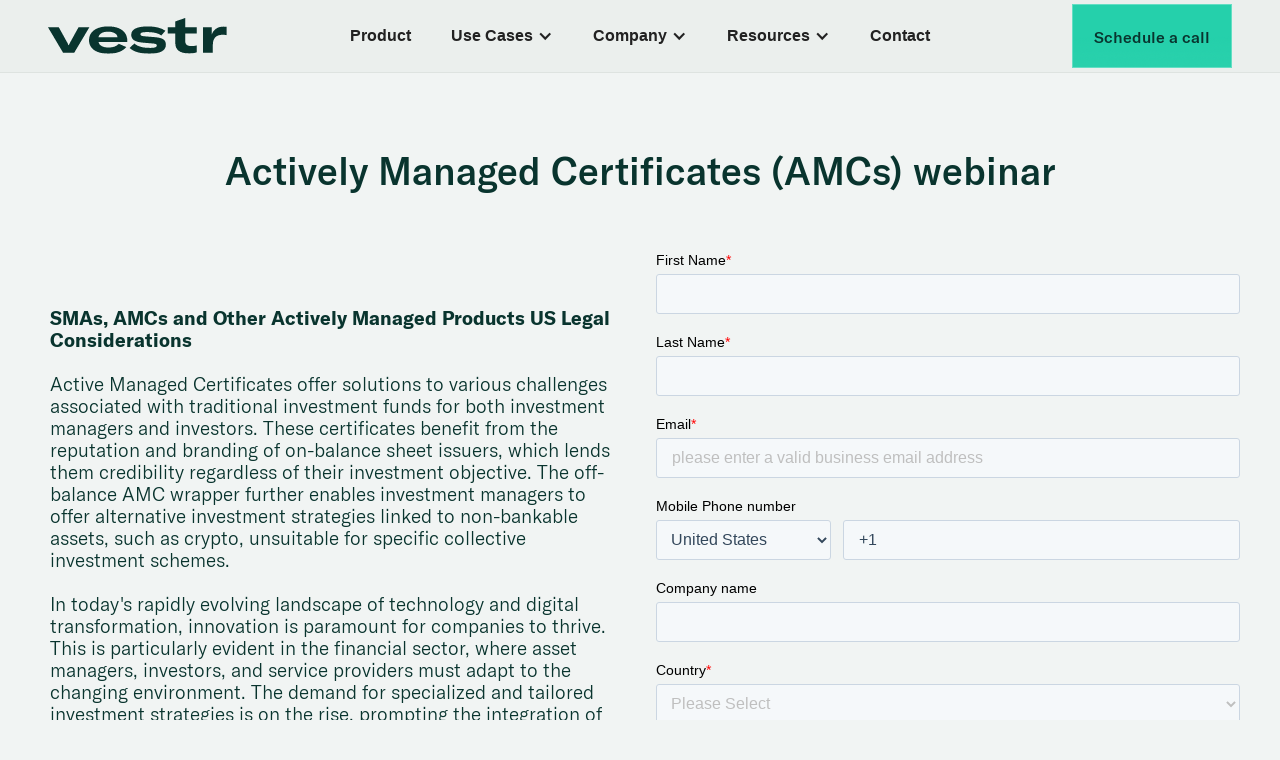

--- FILE ---
content_type: text/html
request_url: https://www.vestr.com/actively-managed-certificates-webinar-amcs
body_size: 6975
content:
<!DOCTYPE html><!-- Last Published: Thu Jan 15 2026 19:10:21 GMT+0000 (Coordinated Universal Time) --><html data-wf-domain="www.vestr.com" data-wf-page="65c4b3995f4faf070ba4f38b" data-wf-site="64537a5ab8766833afcd13e1" lang="en"><head><meta charset="utf-8"/><title>Actively Managed Certificates Webinar</title><meta content="Discover the insights and expertise within our Actively Managed Certificates Webinar. Explore this innovative investment instrument and industry trends. Watch now!" name="description"/><meta content="Actively Managed Certificates Webinar" property="og:title"/><meta content="Discover the insights and expertise within our Actively Managed Certificates Webinar. Explore this innovative investment instrument and industry trends. Watch now!" property="og:description"/><meta content="Actively Managed Certificates Webinar" property="twitter:title"/><meta content="Discover the insights and expertise within our Actively Managed Certificates Webinar. Explore this innovative investment instrument and industry trends. Watch now!" property="twitter:description"/><meta property="og:type" content="website"/><meta content="summary_large_image" name="twitter:card"/><meta content="width=device-width, initial-scale=1" name="viewport"/><meta content="iqvFgcy39GQOlLxKo37Zcebrx8WLiVHQ-VgobqIT9YE" name="google-site-verification"/><link href="https://cdn.prod.website-files.com/64537a5ab8766833afcd13e1/css/vestr-dev.webflow.shared.6fcec046c.min.css" rel="stylesheet" type="text/css" integrity="sha384-b87ARsU1aQyTueQsHbJvVioZzsrLg6jO43a44tywmvdDk8IbHoYJueN9W5RmfRrr" crossorigin="anonymous"/><link href="https://fonts.googleapis.com" rel="preconnect"/><link href="https://fonts.gstatic.com" rel="preconnect" crossorigin="anonymous"/><script src="https://ajax.googleapis.com/ajax/libs/webfont/1.6.26/webfont.js" type="text/javascript"></script><script type="text/javascript">WebFont.load({  google: {    families: ["PT Serif:400,400italic,700,700italic"]  }});</script><script type="text/javascript">!function(o,c){var n=c.documentElement,t=" w-mod-";n.className+=t+"js",("ontouchstart"in o||o.DocumentTouch&&c instanceof DocumentTouch)&&(n.className+=t+"touch")}(window,document);</script><link href="https://cdn.prod.website-files.com/64537a5ab8766833afcd13e1/648780ee77454c10c5d51920_vestr%20logo%20linkedin.png" rel="shortcut icon" type="image/x-icon"/><link href="https://cdn.prod.website-files.com/64537a5ab8766833afcd13e1/648780e7c8a8fd025853a577_vestr%20logo%20linkedin.jpg" rel="apple-touch-icon"/><link href="https://www.vestr.com/actively-managed-certificates-webinar-amcs" rel="canonical"/><!-- Google Tag Manager -->
<script>(function(w,d,s,l,i){w[l]=w[l]||[];w[l].push({'gtm.start':
new Date().getTime(),event:'gtm.js'});var f=d.getElementsByTagName(s)[0],
j=d.createElement(s),dl=l!='dataLayer'?'&l='+l:'';j.async=true;j.src=
'https://www.googletagmanager.com/gtm.js?id='+i+dl;f.parentNode.insertBefore(j,f);
})(window,document,'script','dataLayer','GTM-TDHRZ6K');</script>
<!-- End Google Tag Manager --></head><body class="body-mihai"><div data-animation="default" data-collapse="medium" data-duration="400" data-easing="ease" data-easing2="ease" data-doc-height="1" role="banner" class="navbar-mihai w-nav"><div class="container-11 w-container"><a id="w-node-ac585d05-15fe-e7b9-a802-d556e9ab16ef-6fee6309" href="/" class="brand-3 w-nav-brand"><img width="300" height="Auto" alt="" src="https://cdn.prod.website-files.com/64537a5ab8766833afcd13e1/68bad7f0b8a7642bf9ead830_vestr%20logo.svg" loading="lazy" class="image-87"/></a><nav role="navigation" id="w-node-_86d89621-740b-f88e-cbd0-bbfb6fee630c-6fee6309" class="nav-menu-2 w-nav-menu"><a href="/investment-management-software" class="nav-link-mihai w-nav-link">Product</a><div data-delay="0" data-hover="true" class="nav-link-mihai invizibil w-dropdown"><div class="w-dropdown-toggle"><div class="w-icon-dropdown-toggle"></div><div>Use Cases</div></div><nav class="dropdown-list-3 w-dropdown-list"><div class="nav-mihai-dropdown"><div><div class="text-block-13">By company type</div><a href="/for-on-balance-sheet-issuers" class="dropdown-link-mihai w-dropdown-link">For Bank Issuers</a><a href="/product-off-balance-sheet-issuers" class="dropdown-link-mihai w-dropdown-link">For SPV Issuers</a><a href="/for-administrators" class="dropdown-link-mihai w-dropdown-link">For Administrators</a></div><div><div class="text-block-14">By product type</div><a href="/actively-managed-certificates" class="dropdown-link-mihai w-dropdown-link">Actively Managed Certificates (AMCs)</a><a href="/exchange-traded-notes" class="dropdown-link-mihai w-dropdown-link">Exchange Traded Notes (ETNs)</a><a href="/credit-linked-notes" class="dropdown-link-mihai w-dropdown-link">Credit-Linked Notes (CLNs)</a></div></div></nav></div><div data-delay="0" data-hover="true" class="nav-link-mihai w-dropdown"><div class="w-dropdown-toggle"><div class="w-icon-dropdown-toggle"></div><div>Company</div></div><nav class="dropdown-list w-dropdown-list"><a href="/about-us" class="dropdown-link-mihai w-dropdown-link">About us</a><a href="/careers" class="dropdown-link-mihai w-dropdown-link">Careers</a><a href="/contact-us" class="dropdown-link-mihai w-dropdown-link">Contact us</a></nav></div><div data-delay="0" data-hover="true" class="nav-link-mihai w-dropdown"><div class="w-dropdown-toggle"><div class="w-icon-dropdown-toggle"></div><div>Resources</div></div><nav class="dropdown-list w-dropdown-list"><a href="/amc-partner-program" class="dropdown-link-mihai w-dropdown-link">AMCs Partner Program</a><a href="/amcs-white-paper" class="dropdown-link-mihai w-dropdown-link">AMCs White Paper</a><a href="/blog" class="dropdown-link-mihai w-dropdown-link">Blog</a><a href="/podcasts" class="dropdown-link-mihai w-dropdown-link">Podcasts</a><a href="/webinars" class="dropdown-link-mihai w-dropdown-link">Webinars</a></nav></div><a href="/contact-us" class="nav-link-mihai w-nav-link">Contact</a></nav><div id="w-node-_86d89621-740b-f88e-cbd0-bbfb6fee633a-6fee6309" class="nav-buttons"><a data-w-id="ce560b9a-2b1d-dcb5-73a5-6fb9d4e6b1c4" href="#" class="button section ta w-button">Schedule a call</a><div aria-labelledby="Popup Modal" role="dialog" aria-modal="true" class="modal-wrapper"><div id="w-node-_550465eb-71e4-e7df-51d0-017d37097153-37097152" class="modal-container"><div class="columns-2 w-row"><div class="leftcontent w-col w-col-6 w-col-stack"><div class="image-40"></div></div><div class="rightcontent w-col w-col-6 w-col-stack"><div class="content"><div class="left-col"><div><h5 class="heading-3"><span class="text-span-17">vestr</span> – Schedule a call</h5><h6 class="heading ta">Let&#x27;s optimise your workflow.</h6><p class="paragraph intro _40bot modal">To help us connect you with the right sales team member or resource, please fill out the form.</p></div></div><div class="second-example-with-unterline"><div data-current="Tab 2" data-easing="ease-in-out" data-duration-in="300" data-duration-out="300" class="tabs w-tabs"><div class="tabs-menu-underline-wrapper w-tab-menu"><a data-w-tab="Tab 1" class="tabs-nav-item-underline _01 w-inline-block w-tab-link"><div class="tabs-nav-icon-wrapper"><div class="tabs-nav-icon active w-embed"><svg width="16" height="16" viewBox="0 0 16 16" fill="none" xmlns="http://www.w3.org/2000/svg">
<path d="M0 10.8C0 10.0501 0 9.67508 0.190983 9.41221C0.252663 9.32732 0.32732 9.25266 0.412215 9.19098C0.67508 9 1.05005 9 1.8 9H2.2C2.94995 9 3.32492 9 3.58779 9.19098C3.67268 9.25266 3.74734 9.32732 3.80902 9.41221C4 9.67508 4 10.0501 4 10.8V14.2C4 14.9499 4 15.3249 3.80902 15.5878C3.74734 15.6727 3.67268 15.7473 3.58779 15.809C3.32492 16 2.94995 16 2.2 16H1.8C1.05005 16 0.67508 16 0.412215 15.809C0.32732 15.7473 0.252663 15.6727 0.190983 15.5878C0 15.3249 0 14.9499 0 14.2V10.8Z" fill="#637471"/>
<path d="M6 1.8C6 1.05005 6 0.67508 6.19098 0.412215C6.25266 0.32732 6.32732 0.252663 6.41221 0.190983C6.67508 0 7.05005 0 7.8 0H8.2C8.94995 0 9.32492 0 9.58779 0.190983C9.67268 0.252663 9.74734 0.32732 9.80902 0.412215C10 0.67508 10 1.05005 10 1.8V14.2C10 14.9499 10 15.3249 9.80902 15.5878C9.74734 15.6727 9.67268 15.7473 9.58779 15.809C9.32492 16 8.94995 16 8.2 16H7.8C7.05005 16 6.67508 16 6.41221 15.809C6.32732 15.7473 6.25266 15.6727 6.19098 15.5878C6 15.3249 6 14.9499 6 14.2V1.8Z" fill="#637471"/>
<path d="M12 5.8C12 5.05005 12 4.67508 12.191 4.41221C12.2527 4.32732 12.3273 4.25266 12.4122 4.19098C12.6751 4 13.0501 4 13.8 4H14.2C14.9499 4 15.3249 4 15.5878 4.19098C15.6727 4.25266 15.7473 4.32732 15.809 4.41221C16 4.67508 16 5.05005 16 5.8V14.2C16 14.9499 16 15.3249 15.809 15.5878C15.7473 15.6727 15.6727 15.7473 15.5878 15.809C15.3249 16 14.9499 16 14.2 16H13.8C13.0501 16 12.6751 16 12.4122 15.809C12.3273 15.7473 12.2527 15.6727 12.191 15.5878C12 15.3249 12 14.9499 12 14.2V5.8Z" fill="#637471"/>
</svg></div></div><div class="tabs-nav-text active">Asset manager</div></a><a data-w-tab="Tab 2" class="tabs-nav-item-underline _02 w-inline-block w-tab-link w--current"><div class="tabs-nav-icon-wrapper"><div class="tabs-nav-icon w-embed"><svg width="16" height="16" viewBox="0 0 16 16" fill="none" xmlns="http://www.w3.org/2000/svg">
<path d="M0 6.99529C0 6.13043 0 5.69799 0.1617 5.32068C0.214907 5.19653 0.280554 5.07808 0.357637 4.96716C0.591897 4.63006 0.958599 4.40088 1.692 3.9425L6.092 1.1925C6.91426 0.678587 7.32539 0.421631 7.77702 0.370964C7.92521 0.354339 8.07479 0.354339 8.22297 0.370964C8.67461 0.421631 9.08574 0.678587 9.908 1.1925L14.308 3.9425C15.0414 4.40088 15.4081 4.63006 15.6424 4.96716C15.7194 5.07808 15.7851 5.19653 15.8383 5.32068C16 5.69799 16 6.13043 16 6.99529V12.4C16 13.8999 16 14.6498 15.618 15.1756C15.4947 15.3454 15.3454 15.4947 15.1756 15.618C14.6498 16 13.8999 16 12.4 16H3.6C2.10011 16 1.35016 16 0.824429 15.618C0.65464 15.4947 0.505325 15.3454 0.381966 15.1756C0 14.6498 0 13.8999 0 12.4V6.99529Z" fill="#637471"/>
<path d="M3 8H5V13H3V8Z" fill="#F1F4F3"/>
<path d="M7 6H9V13H7V6Z" fill="#F1F4F3"/>
<path d="M11 8H13V13H11V8Z" fill="#F1F4F3"/>
</svg></div></div><div class="tabs-nav-text active">Bank issuer</div></a><a data-w-tab="Tab 3" class="tabs-nav-item-underline _03 w-inline-block w-tab-link"><div class="tabs-nav-icon-wrapper"><div class="tabs-nav-icon w-embed"><svg width="16" height="16" viewBox="0 0 16 16" fill="none" xmlns="http://www.w3.org/2000/svg">
<rect width="16" height="16" rx="8" fill="#637471"/>
<path d="M5.75 7.80435L7.375 9.5L10.25 6.5" stroke="#F1F4F3" stroke-width="1.4" stroke-linecap="round"/>
</svg></div></div><div class="tabs-nav-text inactive">Service provider</div></a></div><div class="tabs-content-wrapper-2 w-tab-content"><div data-w-tab="Tab 1" class="tab-content-item w-tab-pane"><div class="tab-content"><div id="w-node-_550465eb-71e4-e7df-51d0-017d37097177-37097152" class="html-embed w-embed w-script"><!--[if lte IE 8]>
<script charset="utf-8" type="text/javascript" src="//js-eu1.hsforms.net/forms/v2-legacy.js"></script>
<![endif]-->

<script charset="utf-8" type="text/javascript" src="//js.hsforms.net/forms/embed/v2.js"></script>

<script>

  hbspt.forms.create({

    region: "na1",

    portalId: "6337148",

    formId: "5d2ee133-6fe4-451c-bcd9-c9e0fa5b8a99"

  });

</script></div></div></div><div data-w-tab="Tab 2" class="tab-content-item w-tab-pane w--tab-active"><div class="tab-content"><div class="html-embed-4 w-embed w-iframe w-script"><!-- Start of Meetings Embed Script -->
    <div class="meetings-iframe-container" data-src="https://content.vestr.com/meetings/stefan-wagner2/website-call?embed=true"></div>
    <script type="text/javascript" src="https://static.hsappstatic.net/MeetingsEmbed/ex/MeetingsEmbedCode.js"></script>
  <!-- End of Meetings Embed Script --></div></div></div><div data-w-tab="Tab 3" class="tab-content-item w-tab-pane"><div class="tab-content"><div class="html-embed-4 w-embed w-iframe w-script"><!-- Start of Meetings Embed Script -->
    <div class="meetings-iframe-container" data-src="https://content.vestr.com/meetings/stefan-wagner2/website-call?embed=true"></div>
    <script type="text/javascript" src="https://static.hsappstatic.net/MeetingsEmbed/ex/MeetingsEmbedCode.js"></script>
  <!-- End of Meetings Embed Script --></div></div></div></div></div></div></div></div></div><a role="button" href="#" class="modal-close_btn"><span class="sr-only">Close Modal</span><span aria-hidden="true" class="text-span-29">×</span></a></div><p class="paragraph-12">Lorem ipsum dolor sit amet, consetetur sadipscing elitr, sed diam nonumy eirmod tempor invidunt ut labore et dolore magna aliquyam erat, sed diam voluptua.</p></div></div><div id="w-node-_84992a37-5512-99c3-2d37-0648c39261bd-6fee6309" class="menu-button-3 w-nav-button"><div class="w-icon-nav-menu"></div></div></div></div><div aria-labelledby="Popup Modal" role="dialog" aria-modal="true" class="modal-wrapper"><div id="w-node-_550465eb-71e4-e7df-51d0-017d37097153-37097152" class="modal-container"><div class="columns-2 w-row"><div class="leftcontent w-col w-col-6 w-col-stack"><div class="image-40"></div></div><div class="rightcontent w-col w-col-6 w-col-stack"><div class="content"><div class="left-col"><div><h5 class="heading-3"><span class="text-span-17">vestr</span> – Schedule a call</h5><h6 class="heading ta">Let&#x27;s optimise your workflow.</h6><p class="paragraph intro _40bot modal">To help us connect you with the right sales team member or resource, please fill out the form.</p></div></div><div class="second-example-with-unterline"><div data-current="Tab 2" data-easing="ease-in-out" data-duration-in="300" data-duration-out="300" class="tabs w-tabs"><div class="tabs-menu-underline-wrapper w-tab-menu"><a data-w-tab="Tab 1" class="tabs-nav-item-underline _01 w-inline-block w-tab-link"><div class="tabs-nav-icon-wrapper"><div class="tabs-nav-icon active w-embed"><svg width="16" height="16" viewBox="0 0 16 16" fill="none" xmlns="http://www.w3.org/2000/svg">
<path d="M0 10.8C0 10.0501 0 9.67508 0.190983 9.41221C0.252663 9.32732 0.32732 9.25266 0.412215 9.19098C0.67508 9 1.05005 9 1.8 9H2.2C2.94995 9 3.32492 9 3.58779 9.19098C3.67268 9.25266 3.74734 9.32732 3.80902 9.41221C4 9.67508 4 10.0501 4 10.8V14.2C4 14.9499 4 15.3249 3.80902 15.5878C3.74734 15.6727 3.67268 15.7473 3.58779 15.809C3.32492 16 2.94995 16 2.2 16H1.8C1.05005 16 0.67508 16 0.412215 15.809C0.32732 15.7473 0.252663 15.6727 0.190983 15.5878C0 15.3249 0 14.9499 0 14.2V10.8Z" fill="#637471"/>
<path d="M6 1.8C6 1.05005 6 0.67508 6.19098 0.412215C6.25266 0.32732 6.32732 0.252663 6.41221 0.190983C6.67508 0 7.05005 0 7.8 0H8.2C8.94995 0 9.32492 0 9.58779 0.190983C9.67268 0.252663 9.74734 0.32732 9.80902 0.412215C10 0.67508 10 1.05005 10 1.8V14.2C10 14.9499 10 15.3249 9.80902 15.5878C9.74734 15.6727 9.67268 15.7473 9.58779 15.809C9.32492 16 8.94995 16 8.2 16H7.8C7.05005 16 6.67508 16 6.41221 15.809C6.32732 15.7473 6.25266 15.6727 6.19098 15.5878C6 15.3249 6 14.9499 6 14.2V1.8Z" fill="#637471"/>
<path d="M12 5.8C12 5.05005 12 4.67508 12.191 4.41221C12.2527 4.32732 12.3273 4.25266 12.4122 4.19098C12.6751 4 13.0501 4 13.8 4H14.2C14.9499 4 15.3249 4 15.5878 4.19098C15.6727 4.25266 15.7473 4.32732 15.809 4.41221C16 4.67508 16 5.05005 16 5.8V14.2C16 14.9499 16 15.3249 15.809 15.5878C15.7473 15.6727 15.6727 15.7473 15.5878 15.809C15.3249 16 14.9499 16 14.2 16H13.8C13.0501 16 12.6751 16 12.4122 15.809C12.3273 15.7473 12.2527 15.6727 12.191 15.5878C12 15.3249 12 14.9499 12 14.2V5.8Z" fill="#637471"/>
</svg></div></div><div class="tabs-nav-text active">Asset manager</div></a><a data-w-tab="Tab 2" class="tabs-nav-item-underline _02 w-inline-block w-tab-link w--current"><div class="tabs-nav-icon-wrapper"><div class="tabs-nav-icon w-embed"><svg width="16" height="16" viewBox="0 0 16 16" fill="none" xmlns="http://www.w3.org/2000/svg">
<path d="M0 6.99529C0 6.13043 0 5.69799 0.1617 5.32068C0.214907 5.19653 0.280554 5.07808 0.357637 4.96716C0.591897 4.63006 0.958599 4.40088 1.692 3.9425L6.092 1.1925C6.91426 0.678587 7.32539 0.421631 7.77702 0.370964C7.92521 0.354339 8.07479 0.354339 8.22297 0.370964C8.67461 0.421631 9.08574 0.678587 9.908 1.1925L14.308 3.9425C15.0414 4.40088 15.4081 4.63006 15.6424 4.96716C15.7194 5.07808 15.7851 5.19653 15.8383 5.32068C16 5.69799 16 6.13043 16 6.99529V12.4C16 13.8999 16 14.6498 15.618 15.1756C15.4947 15.3454 15.3454 15.4947 15.1756 15.618C14.6498 16 13.8999 16 12.4 16H3.6C2.10011 16 1.35016 16 0.824429 15.618C0.65464 15.4947 0.505325 15.3454 0.381966 15.1756C0 14.6498 0 13.8999 0 12.4V6.99529Z" fill="#637471"/>
<path d="M3 8H5V13H3V8Z" fill="#F1F4F3"/>
<path d="M7 6H9V13H7V6Z" fill="#F1F4F3"/>
<path d="M11 8H13V13H11V8Z" fill="#F1F4F3"/>
</svg></div></div><div class="tabs-nav-text active">Bank issuer</div></a><a data-w-tab="Tab 3" class="tabs-nav-item-underline _03 w-inline-block w-tab-link"><div class="tabs-nav-icon-wrapper"><div class="tabs-nav-icon w-embed"><svg width="16" height="16" viewBox="0 0 16 16" fill="none" xmlns="http://www.w3.org/2000/svg">
<rect width="16" height="16" rx="8" fill="#637471"/>
<path d="M5.75 7.80435L7.375 9.5L10.25 6.5" stroke="#F1F4F3" stroke-width="1.4" stroke-linecap="round"/>
</svg></div></div><div class="tabs-nav-text inactive">Service provider</div></a></div><div class="tabs-content-wrapper-2 w-tab-content"><div data-w-tab="Tab 1" class="tab-content-item w-tab-pane"><div class="tab-content"><div id="w-node-_550465eb-71e4-e7df-51d0-017d37097177-37097152" class="html-embed w-embed w-script"><!--[if lte IE 8]>
<script charset="utf-8" type="text/javascript" src="//js-eu1.hsforms.net/forms/v2-legacy.js"></script>
<![endif]-->

<script charset="utf-8" type="text/javascript" src="//js.hsforms.net/forms/embed/v2.js"></script>

<script>

  hbspt.forms.create({

    region: "na1",

    portalId: "6337148",

    formId: "5d2ee133-6fe4-451c-bcd9-c9e0fa5b8a99"

  });

</script></div></div></div><div data-w-tab="Tab 2" class="tab-content-item w-tab-pane w--tab-active"><div class="tab-content"><div class="html-embed-4 w-embed w-iframe w-script"><!-- Start of Meetings Embed Script -->
    <div class="meetings-iframe-container" data-src="https://content.vestr.com/meetings/stefan-wagner2/website-call?embed=true"></div>
    <script type="text/javascript" src="https://static.hsappstatic.net/MeetingsEmbed/ex/MeetingsEmbedCode.js"></script>
  <!-- End of Meetings Embed Script --></div></div></div><div data-w-tab="Tab 3" class="tab-content-item w-tab-pane"><div class="tab-content"><div class="html-embed-4 w-embed w-iframe w-script"><!-- Start of Meetings Embed Script -->
    <div class="meetings-iframe-container" data-src="https://content.vestr.com/meetings/stefan-wagner2/website-call?embed=true"></div>
    <script type="text/javascript" src="https://static.hsappstatic.net/MeetingsEmbed/ex/MeetingsEmbedCode.js"></script>
  <!-- End of Meetings Embed Script --></div></div></div></div></div></div></div></div></div><a role="button" href="#" class="modal-close_btn"><span class="sr-only">Close Modal</span><span aria-hidden="true" class="text-span-29">×</span></a></div><p class="paragraph-12">Lorem ipsum dolor sit amet, consetetur sadipscing elitr, sed diam nonumy eirmod tempor invidunt ut labore et dolore magna aliquyam erat, sed diam voluptua.</p></div><div class="section-cta page"><div class="w-layout-grid grid-8"><div id="w-node-_0a97d83b-05e7-69a2-a0dc-f25097479bec-0ba4f38b"><h1 class="heading-4 cta">Actively Managed Certificates (AMCs) webinar</h1></div><div id="w-node-_1324bb8e-3a63-c6f5-4b02-5525d43e785b-0ba4f38b" class="div-block-24"><p class="paragraph intro"><br/><strong>SMAs, AMCs and Other Actively Managed Products US Legal Considerations</strong><br/><br/>Active Managed Certificates offer solutions to various challenges associated with traditional investment funds for both investment managers and investors. These certificates benefit from the reputation and branding of on-balance sheet issuers, which lends them credibility regardless of their investment objective. The off-balance AMC wrapper further enables investment managers to offer alternative investment strategies linked to non-bankable assets, such as crypto, unsuitable for specific collective investment schemes.<br/>‍<br/>In today&#x27;s rapidly evolving landscape of technology and digital transformation, innovation is paramount for companies to thrive. This is particularly evident in the financial sector, where asset managers, investors, and service providers must adapt to the changing environment. The demand for specialized and tailored investment strategies is on the rise, prompting the integration of digitalization solutions to offer cost-efficient investment solutions while minimizing errors. Additionally, regulatory bodies emphasize transparency and disclosure in active portfolio management strategies, underscoring the importance of data quality.<br/>‍<br/>This webinar is cohosted by Mayer Brown and vestr.<br/><br/>Please fill out this form and you will receive the webinar via email.</p></div><div id="w-node-_1324bb8e-3a63-c6f5-4b02-5525d43e7869-0ba4f38b" class="div-block-96"><div class="w-embed w-script"><script charset="utf-8" type="text/javascript" src="//js.hsforms.net/forms/embed/v2.js"></script>
<script>
  hbspt.forms.create({
    region: "na1",
    portalId: "6337148",
    formId: "38263454-f640-4dca-8cdb-dc82019431c4"
  });
</script></div></div></div></div><section class="footer-mihai"><div class="w-layout-blockcontainer container-9 w-container"><div id="w-node-_00c00ee3-4f6d-ffc4-df71-f663ed1652bf-ed1652bd"><h2 id="w-node-_00c00ee3-4f6d-ffc4-df71-f663ed1652c0-ed1652bd" class="_2025-h2">Resources</h2><h3 id="w-node-_00c00ee3-4f6d-ffc4-df71-f663ed1652c2-ed1652bd" class="_2025-h3">Explore our collection of podcasts, webinars, white papers, and more.</h3></div></div><div class="w-layout-grid _2025-grid _4-by-1"><a href="/amc-partner-program" class="w-inline-block"><img src="https://cdn.prod.website-files.com/64537a5ab8766833afcd13e1/678fd7f7d9a37d8b0996c17d_actively-managed-certificates-partner-program.png" loading="lazy" id="w-node-_00c00ee3-4f6d-ffc4-df71-f663ed1652c6-ed1652bd" sizes="(max-width: 1080px) 100vw, 1080px" alt="actively managed certificates partner program" srcset="https://cdn.prod.website-files.com/64537a5ab8766833afcd13e1/678fd7f7d9a37d8b0996c17d_actively-managed-certificates-partner-program-p-500.png 500w, https://cdn.prod.website-files.com/64537a5ab8766833afcd13e1/678fd7f7d9a37d8b0996c17d_actively-managed-certificates-partner-program-p-800.png 800w, https://cdn.prod.website-files.com/64537a5ab8766833afcd13e1/678fd7f7d9a37d8b0996c17d_actively-managed-certificates-partner-program.png 1080w"/></a><a href="/amcs-white-paper" class="w-inline-block"><img src="https://cdn.prod.website-files.com/64537a5ab8766833afcd13e1/678fd8c831a4df74a995cbe3_actively-managed-certificates-white-paper.png" loading="lazy" sizes="(max-width: 1080px) 100vw, 1080px" srcset="https://cdn.prod.website-files.com/64537a5ab8766833afcd13e1/678fd8c831a4df74a995cbe3_actively-managed-certificates-white-paper-p-500.png 500w, https://cdn.prod.website-files.com/64537a5ab8766833afcd13e1/678fd8c831a4df74a995cbe3_actively-managed-certificates-white-paper-p-800.png 800w, https://cdn.prod.website-files.com/64537a5ab8766833afcd13e1/678fd8c831a4df74a995cbe3_actively-managed-certificates-white-paper.png 1080w" alt="actively managed certificates white-paper"/></a><a href="/webinars" class="w-inline-block"><img src="https://cdn.prod.website-files.com/64537a5ab8766833afcd13e1/678fd8ca3ea6177ac0992e2d_actively-managed-certificates-webinar.png" loading="lazy" sizes="(max-width: 1080px) 100vw, 1080px" srcset="https://cdn.prod.website-files.com/64537a5ab8766833afcd13e1/678fd8ca3ea6177ac0992e2d_actively-managed-certificates-webinar-p-500.png 500w, https://cdn.prod.website-files.com/64537a5ab8766833afcd13e1/678fd8ca3ea6177ac0992e2d_actively-managed-certificates-webinar-p-800.png 800w, https://cdn.prod.website-files.com/64537a5ab8766833afcd13e1/678fd8ca3ea6177ac0992e2d_actively-managed-certificates-webinar.png 1080w" alt="actively managed certificates webinar"/></a><a href="/podcasts" class="w-inline-block"><img src="https://cdn.prod.website-files.com/64537a5ab8766833afcd13e1/678fd8c8dec6601fff12b28e_actively-managed-certificates-podcast.png" loading="lazy" sizes="(max-width: 1080px) 100vw, 1080px" srcset="https://cdn.prod.website-files.com/64537a5ab8766833afcd13e1/678fd8c8dec6601fff12b28e_actively-managed-certificates-podcast-p-500.png 500w, https://cdn.prod.website-files.com/64537a5ab8766833afcd13e1/678fd8c8dec6601fff12b28e_actively-managed-certificates-podcast-p-800.png 800w, https://cdn.prod.website-files.com/64537a5ab8766833afcd13e1/678fd8c8dec6601fff12b28e_actively-managed-certificates-podcast.png 1080w" alt="actively managed certificates podcast"/></a></div><div class="w-layout-grid _2025-grid _4-by-1 footer"><div id="w-node-_00c00ee3-4f6d-ffc4-df71-f663ed1652ce-ed1652bd" class="logo-block"><img src="https://cdn.prod.website-files.com/64537a5ab8766833afcd13e1/68bad7f0b8a7642bf9ead830_vestr%20logo.svg" loading="lazy" width="500" height="Auto" alt=""/></div><div class="div-block-111"><div class="footer-title">Use cases</div><div class="footer-links"><a href="https://www.vestr.com/for-on-balance-sheet-issuers" class="link-19">For Bank Issuers</a><br/><a href="https://www.vestr.com/product-off-balance-sheet-issuers" class="link-20">For SPV Issuers</a><br/><a href="https://www.vestr.com/for-on-balance-sheet-issuers" class="link-21">For On-balance Sheet Issuers</a><br/><a href="https://www.vestr.com/product-off-balance-sheet-issuers" class="link-22">For Off-balance Sheet Issuers</a></div></div><div class="div-block-112"><div class="footer-title">Company</div><div class="footer-links"><a href="/about-us" class="link-5">About us<br/></a><a href="/contact-us" class="link-6">Contact us</a></div></div><div class="div-block-113"><div class="footer-title">Links</div><div class="w-layout-blockcontainer container-13 w-container"><a href="https://www.linkedin.com/company/vestr-ag/" target="_blank" class="link-12 linkslinks">LinkedIn</a><a href="https://www.youtube.com/@vestrAG" target="_blank" class="link-13">YouTube</a><a href="https://www.vestr.com/blog-posts/actively-managed-certificates" class="link-14">Actively Managed Certificates</a></div></div></div><div class="w-layout-grid _2025-grid _4-by-1 footer"><div class="copyright">© 2025 vestr – The engine behind active management.</div><a href="/disclaimer" class="link-4">Disclaimer</a><a href="/legal-notice" class="link-4">Legal Notice</a><a href="/privacy-notice" class="link-4">Privacy notice</a></div></section><script src="https://d3e54v103j8qbb.cloudfront.net/js/jquery-3.5.1.min.dc5e7f18c8.js?site=64537a5ab8766833afcd13e1" type="text/javascript" integrity="sha256-9/aliU8dGd2tb6OSsuzixeV4y/faTqgFtohetphbbj0=" crossorigin="anonymous"></script><script src="https://cdn.prod.website-files.com/64537a5ab8766833afcd13e1/js/webflow.schunk.59c6248219f37ae8.js" type="text/javascript" integrity="sha384-SiwpjJNf9ZitucDlWa0ARYbaOcz0PUxo+U1JokcCeias7QOSgb93xI+PogbjFilN" crossorigin="anonymous"></script><script src="https://cdn.prod.website-files.com/64537a5ab8766833afcd13e1/js/webflow.schunk.9e0e0115aabb3fb2.js" type="text/javascript" integrity="sha384-u5JMAJcII5hPcLHirGotgoRggcoKWZguoaFnQmdQ46pPc+iFnxN/k7bcwCfJiH9c" crossorigin="anonymous"></script><script src="https://cdn.prod.website-files.com/64537a5ab8766833afcd13e1/js/webflow.b8b276ef.1f5597c8c8cbd6e2.js" type="text/javascript" integrity="sha384-hh3Qwc8gRLm1FONQ9zCIkq6TcouL2v5ElTJ789XJnL0sR8KPG+A14EhX+muyC0H7" crossorigin="anonymous"></script><!-- Google Tag Manager (noscript) -->
<noscript><iframe src="https://www.googletagmanager.com/ns.html?id=GTM-TDHRZ6K"
height="0" width="0" style="display:none;visibility:hidden"></iframe></noscript>
<!-- End Google Tag Manager (noscript) --></body></html>

--- FILE ---
content_type: text/html; charset=utf-8
request_url: https://www.google.com/recaptcha/enterprise/anchor?ar=1&k=6LdGZJsoAAAAAIwMJHRwqiAHA6A_6ZP6bTYpbgSX&co=aHR0cHM6Ly93d3cudmVzdHIuY29tOjQ0Mw..&hl=en&v=PoyoqOPhxBO7pBk68S4YbpHZ&size=invisible&badge=inline&anchor-ms=20000&execute-ms=30000&cb=e451jota72cu
body_size: 48989
content:
<!DOCTYPE HTML><html dir="ltr" lang="en"><head><meta http-equiv="Content-Type" content="text/html; charset=UTF-8">
<meta http-equiv="X-UA-Compatible" content="IE=edge">
<title>reCAPTCHA</title>
<style type="text/css">
/* cyrillic-ext */
@font-face {
  font-family: 'Roboto';
  font-style: normal;
  font-weight: 400;
  font-stretch: 100%;
  src: url(//fonts.gstatic.com/s/roboto/v48/KFO7CnqEu92Fr1ME7kSn66aGLdTylUAMa3GUBHMdazTgWw.woff2) format('woff2');
  unicode-range: U+0460-052F, U+1C80-1C8A, U+20B4, U+2DE0-2DFF, U+A640-A69F, U+FE2E-FE2F;
}
/* cyrillic */
@font-face {
  font-family: 'Roboto';
  font-style: normal;
  font-weight: 400;
  font-stretch: 100%;
  src: url(//fonts.gstatic.com/s/roboto/v48/KFO7CnqEu92Fr1ME7kSn66aGLdTylUAMa3iUBHMdazTgWw.woff2) format('woff2');
  unicode-range: U+0301, U+0400-045F, U+0490-0491, U+04B0-04B1, U+2116;
}
/* greek-ext */
@font-face {
  font-family: 'Roboto';
  font-style: normal;
  font-weight: 400;
  font-stretch: 100%;
  src: url(//fonts.gstatic.com/s/roboto/v48/KFO7CnqEu92Fr1ME7kSn66aGLdTylUAMa3CUBHMdazTgWw.woff2) format('woff2');
  unicode-range: U+1F00-1FFF;
}
/* greek */
@font-face {
  font-family: 'Roboto';
  font-style: normal;
  font-weight: 400;
  font-stretch: 100%;
  src: url(//fonts.gstatic.com/s/roboto/v48/KFO7CnqEu92Fr1ME7kSn66aGLdTylUAMa3-UBHMdazTgWw.woff2) format('woff2');
  unicode-range: U+0370-0377, U+037A-037F, U+0384-038A, U+038C, U+038E-03A1, U+03A3-03FF;
}
/* math */
@font-face {
  font-family: 'Roboto';
  font-style: normal;
  font-weight: 400;
  font-stretch: 100%;
  src: url(//fonts.gstatic.com/s/roboto/v48/KFO7CnqEu92Fr1ME7kSn66aGLdTylUAMawCUBHMdazTgWw.woff2) format('woff2');
  unicode-range: U+0302-0303, U+0305, U+0307-0308, U+0310, U+0312, U+0315, U+031A, U+0326-0327, U+032C, U+032F-0330, U+0332-0333, U+0338, U+033A, U+0346, U+034D, U+0391-03A1, U+03A3-03A9, U+03B1-03C9, U+03D1, U+03D5-03D6, U+03F0-03F1, U+03F4-03F5, U+2016-2017, U+2034-2038, U+203C, U+2040, U+2043, U+2047, U+2050, U+2057, U+205F, U+2070-2071, U+2074-208E, U+2090-209C, U+20D0-20DC, U+20E1, U+20E5-20EF, U+2100-2112, U+2114-2115, U+2117-2121, U+2123-214F, U+2190, U+2192, U+2194-21AE, U+21B0-21E5, U+21F1-21F2, U+21F4-2211, U+2213-2214, U+2216-22FF, U+2308-230B, U+2310, U+2319, U+231C-2321, U+2336-237A, U+237C, U+2395, U+239B-23B7, U+23D0, U+23DC-23E1, U+2474-2475, U+25AF, U+25B3, U+25B7, U+25BD, U+25C1, U+25CA, U+25CC, U+25FB, U+266D-266F, U+27C0-27FF, U+2900-2AFF, U+2B0E-2B11, U+2B30-2B4C, U+2BFE, U+3030, U+FF5B, U+FF5D, U+1D400-1D7FF, U+1EE00-1EEFF;
}
/* symbols */
@font-face {
  font-family: 'Roboto';
  font-style: normal;
  font-weight: 400;
  font-stretch: 100%;
  src: url(//fonts.gstatic.com/s/roboto/v48/KFO7CnqEu92Fr1ME7kSn66aGLdTylUAMaxKUBHMdazTgWw.woff2) format('woff2');
  unicode-range: U+0001-000C, U+000E-001F, U+007F-009F, U+20DD-20E0, U+20E2-20E4, U+2150-218F, U+2190, U+2192, U+2194-2199, U+21AF, U+21E6-21F0, U+21F3, U+2218-2219, U+2299, U+22C4-22C6, U+2300-243F, U+2440-244A, U+2460-24FF, U+25A0-27BF, U+2800-28FF, U+2921-2922, U+2981, U+29BF, U+29EB, U+2B00-2BFF, U+4DC0-4DFF, U+FFF9-FFFB, U+10140-1018E, U+10190-1019C, U+101A0, U+101D0-101FD, U+102E0-102FB, U+10E60-10E7E, U+1D2C0-1D2D3, U+1D2E0-1D37F, U+1F000-1F0FF, U+1F100-1F1AD, U+1F1E6-1F1FF, U+1F30D-1F30F, U+1F315, U+1F31C, U+1F31E, U+1F320-1F32C, U+1F336, U+1F378, U+1F37D, U+1F382, U+1F393-1F39F, U+1F3A7-1F3A8, U+1F3AC-1F3AF, U+1F3C2, U+1F3C4-1F3C6, U+1F3CA-1F3CE, U+1F3D4-1F3E0, U+1F3ED, U+1F3F1-1F3F3, U+1F3F5-1F3F7, U+1F408, U+1F415, U+1F41F, U+1F426, U+1F43F, U+1F441-1F442, U+1F444, U+1F446-1F449, U+1F44C-1F44E, U+1F453, U+1F46A, U+1F47D, U+1F4A3, U+1F4B0, U+1F4B3, U+1F4B9, U+1F4BB, U+1F4BF, U+1F4C8-1F4CB, U+1F4D6, U+1F4DA, U+1F4DF, U+1F4E3-1F4E6, U+1F4EA-1F4ED, U+1F4F7, U+1F4F9-1F4FB, U+1F4FD-1F4FE, U+1F503, U+1F507-1F50B, U+1F50D, U+1F512-1F513, U+1F53E-1F54A, U+1F54F-1F5FA, U+1F610, U+1F650-1F67F, U+1F687, U+1F68D, U+1F691, U+1F694, U+1F698, U+1F6AD, U+1F6B2, U+1F6B9-1F6BA, U+1F6BC, U+1F6C6-1F6CF, U+1F6D3-1F6D7, U+1F6E0-1F6EA, U+1F6F0-1F6F3, U+1F6F7-1F6FC, U+1F700-1F7FF, U+1F800-1F80B, U+1F810-1F847, U+1F850-1F859, U+1F860-1F887, U+1F890-1F8AD, U+1F8B0-1F8BB, U+1F8C0-1F8C1, U+1F900-1F90B, U+1F93B, U+1F946, U+1F984, U+1F996, U+1F9E9, U+1FA00-1FA6F, U+1FA70-1FA7C, U+1FA80-1FA89, U+1FA8F-1FAC6, U+1FACE-1FADC, U+1FADF-1FAE9, U+1FAF0-1FAF8, U+1FB00-1FBFF;
}
/* vietnamese */
@font-face {
  font-family: 'Roboto';
  font-style: normal;
  font-weight: 400;
  font-stretch: 100%;
  src: url(//fonts.gstatic.com/s/roboto/v48/KFO7CnqEu92Fr1ME7kSn66aGLdTylUAMa3OUBHMdazTgWw.woff2) format('woff2');
  unicode-range: U+0102-0103, U+0110-0111, U+0128-0129, U+0168-0169, U+01A0-01A1, U+01AF-01B0, U+0300-0301, U+0303-0304, U+0308-0309, U+0323, U+0329, U+1EA0-1EF9, U+20AB;
}
/* latin-ext */
@font-face {
  font-family: 'Roboto';
  font-style: normal;
  font-weight: 400;
  font-stretch: 100%;
  src: url(//fonts.gstatic.com/s/roboto/v48/KFO7CnqEu92Fr1ME7kSn66aGLdTylUAMa3KUBHMdazTgWw.woff2) format('woff2');
  unicode-range: U+0100-02BA, U+02BD-02C5, U+02C7-02CC, U+02CE-02D7, U+02DD-02FF, U+0304, U+0308, U+0329, U+1D00-1DBF, U+1E00-1E9F, U+1EF2-1EFF, U+2020, U+20A0-20AB, U+20AD-20C0, U+2113, U+2C60-2C7F, U+A720-A7FF;
}
/* latin */
@font-face {
  font-family: 'Roboto';
  font-style: normal;
  font-weight: 400;
  font-stretch: 100%;
  src: url(//fonts.gstatic.com/s/roboto/v48/KFO7CnqEu92Fr1ME7kSn66aGLdTylUAMa3yUBHMdazQ.woff2) format('woff2');
  unicode-range: U+0000-00FF, U+0131, U+0152-0153, U+02BB-02BC, U+02C6, U+02DA, U+02DC, U+0304, U+0308, U+0329, U+2000-206F, U+20AC, U+2122, U+2191, U+2193, U+2212, U+2215, U+FEFF, U+FFFD;
}
/* cyrillic-ext */
@font-face {
  font-family: 'Roboto';
  font-style: normal;
  font-weight: 500;
  font-stretch: 100%;
  src: url(//fonts.gstatic.com/s/roboto/v48/KFO7CnqEu92Fr1ME7kSn66aGLdTylUAMa3GUBHMdazTgWw.woff2) format('woff2');
  unicode-range: U+0460-052F, U+1C80-1C8A, U+20B4, U+2DE0-2DFF, U+A640-A69F, U+FE2E-FE2F;
}
/* cyrillic */
@font-face {
  font-family: 'Roboto';
  font-style: normal;
  font-weight: 500;
  font-stretch: 100%;
  src: url(//fonts.gstatic.com/s/roboto/v48/KFO7CnqEu92Fr1ME7kSn66aGLdTylUAMa3iUBHMdazTgWw.woff2) format('woff2');
  unicode-range: U+0301, U+0400-045F, U+0490-0491, U+04B0-04B1, U+2116;
}
/* greek-ext */
@font-face {
  font-family: 'Roboto';
  font-style: normal;
  font-weight: 500;
  font-stretch: 100%;
  src: url(//fonts.gstatic.com/s/roboto/v48/KFO7CnqEu92Fr1ME7kSn66aGLdTylUAMa3CUBHMdazTgWw.woff2) format('woff2');
  unicode-range: U+1F00-1FFF;
}
/* greek */
@font-face {
  font-family: 'Roboto';
  font-style: normal;
  font-weight: 500;
  font-stretch: 100%;
  src: url(//fonts.gstatic.com/s/roboto/v48/KFO7CnqEu92Fr1ME7kSn66aGLdTylUAMa3-UBHMdazTgWw.woff2) format('woff2');
  unicode-range: U+0370-0377, U+037A-037F, U+0384-038A, U+038C, U+038E-03A1, U+03A3-03FF;
}
/* math */
@font-face {
  font-family: 'Roboto';
  font-style: normal;
  font-weight: 500;
  font-stretch: 100%;
  src: url(//fonts.gstatic.com/s/roboto/v48/KFO7CnqEu92Fr1ME7kSn66aGLdTylUAMawCUBHMdazTgWw.woff2) format('woff2');
  unicode-range: U+0302-0303, U+0305, U+0307-0308, U+0310, U+0312, U+0315, U+031A, U+0326-0327, U+032C, U+032F-0330, U+0332-0333, U+0338, U+033A, U+0346, U+034D, U+0391-03A1, U+03A3-03A9, U+03B1-03C9, U+03D1, U+03D5-03D6, U+03F0-03F1, U+03F4-03F5, U+2016-2017, U+2034-2038, U+203C, U+2040, U+2043, U+2047, U+2050, U+2057, U+205F, U+2070-2071, U+2074-208E, U+2090-209C, U+20D0-20DC, U+20E1, U+20E5-20EF, U+2100-2112, U+2114-2115, U+2117-2121, U+2123-214F, U+2190, U+2192, U+2194-21AE, U+21B0-21E5, U+21F1-21F2, U+21F4-2211, U+2213-2214, U+2216-22FF, U+2308-230B, U+2310, U+2319, U+231C-2321, U+2336-237A, U+237C, U+2395, U+239B-23B7, U+23D0, U+23DC-23E1, U+2474-2475, U+25AF, U+25B3, U+25B7, U+25BD, U+25C1, U+25CA, U+25CC, U+25FB, U+266D-266F, U+27C0-27FF, U+2900-2AFF, U+2B0E-2B11, U+2B30-2B4C, U+2BFE, U+3030, U+FF5B, U+FF5D, U+1D400-1D7FF, U+1EE00-1EEFF;
}
/* symbols */
@font-face {
  font-family: 'Roboto';
  font-style: normal;
  font-weight: 500;
  font-stretch: 100%;
  src: url(//fonts.gstatic.com/s/roboto/v48/KFO7CnqEu92Fr1ME7kSn66aGLdTylUAMaxKUBHMdazTgWw.woff2) format('woff2');
  unicode-range: U+0001-000C, U+000E-001F, U+007F-009F, U+20DD-20E0, U+20E2-20E4, U+2150-218F, U+2190, U+2192, U+2194-2199, U+21AF, U+21E6-21F0, U+21F3, U+2218-2219, U+2299, U+22C4-22C6, U+2300-243F, U+2440-244A, U+2460-24FF, U+25A0-27BF, U+2800-28FF, U+2921-2922, U+2981, U+29BF, U+29EB, U+2B00-2BFF, U+4DC0-4DFF, U+FFF9-FFFB, U+10140-1018E, U+10190-1019C, U+101A0, U+101D0-101FD, U+102E0-102FB, U+10E60-10E7E, U+1D2C0-1D2D3, U+1D2E0-1D37F, U+1F000-1F0FF, U+1F100-1F1AD, U+1F1E6-1F1FF, U+1F30D-1F30F, U+1F315, U+1F31C, U+1F31E, U+1F320-1F32C, U+1F336, U+1F378, U+1F37D, U+1F382, U+1F393-1F39F, U+1F3A7-1F3A8, U+1F3AC-1F3AF, U+1F3C2, U+1F3C4-1F3C6, U+1F3CA-1F3CE, U+1F3D4-1F3E0, U+1F3ED, U+1F3F1-1F3F3, U+1F3F5-1F3F7, U+1F408, U+1F415, U+1F41F, U+1F426, U+1F43F, U+1F441-1F442, U+1F444, U+1F446-1F449, U+1F44C-1F44E, U+1F453, U+1F46A, U+1F47D, U+1F4A3, U+1F4B0, U+1F4B3, U+1F4B9, U+1F4BB, U+1F4BF, U+1F4C8-1F4CB, U+1F4D6, U+1F4DA, U+1F4DF, U+1F4E3-1F4E6, U+1F4EA-1F4ED, U+1F4F7, U+1F4F9-1F4FB, U+1F4FD-1F4FE, U+1F503, U+1F507-1F50B, U+1F50D, U+1F512-1F513, U+1F53E-1F54A, U+1F54F-1F5FA, U+1F610, U+1F650-1F67F, U+1F687, U+1F68D, U+1F691, U+1F694, U+1F698, U+1F6AD, U+1F6B2, U+1F6B9-1F6BA, U+1F6BC, U+1F6C6-1F6CF, U+1F6D3-1F6D7, U+1F6E0-1F6EA, U+1F6F0-1F6F3, U+1F6F7-1F6FC, U+1F700-1F7FF, U+1F800-1F80B, U+1F810-1F847, U+1F850-1F859, U+1F860-1F887, U+1F890-1F8AD, U+1F8B0-1F8BB, U+1F8C0-1F8C1, U+1F900-1F90B, U+1F93B, U+1F946, U+1F984, U+1F996, U+1F9E9, U+1FA00-1FA6F, U+1FA70-1FA7C, U+1FA80-1FA89, U+1FA8F-1FAC6, U+1FACE-1FADC, U+1FADF-1FAE9, U+1FAF0-1FAF8, U+1FB00-1FBFF;
}
/* vietnamese */
@font-face {
  font-family: 'Roboto';
  font-style: normal;
  font-weight: 500;
  font-stretch: 100%;
  src: url(//fonts.gstatic.com/s/roboto/v48/KFO7CnqEu92Fr1ME7kSn66aGLdTylUAMa3OUBHMdazTgWw.woff2) format('woff2');
  unicode-range: U+0102-0103, U+0110-0111, U+0128-0129, U+0168-0169, U+01A0-01A1, U+01AF-01B0, U+0300-0301, U+0303-0304, U+0308-0309, U+0323, U+0329, U+1EA0-1EF9, U+20AB;
}
/* latin-ext */
@font-face {
  font-family: 'Roboto';
  font-style: normal;
  font-weight: 500;
  font-stretch: 100%;
  src: url(//fonts.gstatic.com/s/roboto/v48/KFO7CnqEu92Fr1ME7kSn66aGLdTylUAMa3KUBHMdazTgWw.woff2) format('woff2');
  unicode-range: U+0100-02BA, U+02BD-02C5, U+02C7-02CC, U+02CE-02D7, U+02DD-02FF, U+0304, U+0308, U+0329, U+1D00-1DBF, U+1E00-1E9F, U+1EF2-1EFF, U+2020, U+20A0-20AB, U+20AD-20C0, U+2113, U+2C60-2C7F, U+A720-A7FF;
}
/* latin */
@font-face {
  font-family: 'Roboto';
  font-style: normal;
  font-weight: 500;
  font-stretch: 100%;
  src: url(//fonts.gstatic.com/s/roboto/v48/KFO7CnqEu92Fr1ME7kSn66aGLdTylUAMa3yUBHMdazQ.woff2) format('woff2');
  unicode-range: U+0000-00FF, U+0131, U+0152-0153, U+02BB-02BC, U+02C6, U+02DA, U+02DC, U+0304, U+0308, U+0329, U+2000-206F, U+20AC, U+2122, U+2191, U+2193, U+2212, U+2215, U+FEFF, U+FFFD;
}
/* cyrillic-ext */
@font-face {
  font-family: 'Roboto';
  font-style: normal;
  font-weight: 900;
  font-stretch: 100%;
  src: url(//fonts.gstatic.com/s/roboto/v48/KFO7CnqEu92Fr1ME7kSn66aGLdTylUAMa3GUBHMdazTgWw.woff2) format('woff2');
  unicode-range: U+0460-052F, U+1C80-1C8A, U+20B4, U+2DE0-2DFF, U+A640-A69F, U+FE2E-FE2F;
}
/* cyrillic */
@font-face {
  font-family: 'Roboto';
  font-style: normal;
  font-weight: 900;
  font-stretch: 100%;
  src: url(//fonts.gstatic.com/s/roboto/v48/KFO7CnqEu92Fr1ME7kSn66aGLdTylUAMa3iUBHMdazTgWw.woff2) format('woff2');
  unicode-range: U+0301, U+0400-045F, U+0490-0491, U+04B0-04B1, U+2116;
}
/* greek-ext */
@font-face {
  font-family: 'Roboto';
  font-style: normal;
  font-weight: 900;
  font-stretch: 100%;
  src: url(//fonts.gstatic.com/s/roboto/v48/KFO7CnqEu92Fr1ME7kSn66aGLdTylUAMa3CUBHMdazTgWw.woff2) format('woff2');
  unicode-range: U+1F00-1FFF;
}
/* greek */
@font-face {
  font-family: 'Roboto';
  font-style: normal;
  font-weight: 900;
  font-stretch: 100%;
  src: url(//fonts.gstatic.com/s/roboto/v48/KFO7CnqEu92Fr1ME7kSn66aGLdTylUAMa3-UBHMdazTgWw.woff2) format('woff2');
  unicode-range: U+0370-0377, U+037A-037F, U+0384-038A, U+038C, U+038E-03A1, U+03A3-03FF;
}
/* math */
@font-face {
  font-family: 'Roboto';
  font-style: normal;
  font-weight: 900;
  font-stretch: 100%;
  src: url(//fonts.gstatic.com/s/roboto/v48/KFO7CnqEu92Fr1ME7kSn66aGLdTylUAMawCUBHMdazTgWw.woff2) format('woff2');
  unicode-range: U+0302-0303, U+0305, U+0307-0308, U+0310, U+0312, U+0315, U+031A, U+0326-0327, U+032C, U+032F-0330, U+0332-0333, U+0338, U+033A, U+0346, U+034D, U+0391-03A1, U+03A3-03A9, U+03B1-03C9, U+03D1, U+03D5-03D6, U+03F0-03F1, U+03F4-03F5, U+2016-2017, U+2034-2038, U+203C, U+2040, U+2043, U+2047, U+2050, U+2057, U+205F, U+2070-2071, U+2074-208E, U+2090-209C, U+20D0-20DC, U+20E1, U+20E5-20EF, U+2100-2112, U+2114-2115, U+2117-2121, U+2123-214F, U+2190, U+2192, U+2194-21AE, U+21B0-21E5, U+21F1-21F2, U+21F4-2211, U+2213-2214, U+2216-22FF, U+2308-230B, U+2310, U+2319, U+231C-2321, U+2336-237A, U+237C, U+2395, U+239B-23B7, U+23D0, U+23DC-23E1, U+2474-2475, U+25AF, U+25B3, U+25B7, U+25BD, U+25C1, U+25CA, U+25CC, U+25FB, U+266D-266F, U+27C0-27FF, U+2900-2AFF, U+2B0E-2B11, U+2B30-2B4C, U+2BFE, U+3030, U+FF5B, U+FF5D, U+1D400-1D7FF, U+1EE00-1EEFF;
}
/* symbols */
@font-face {
  font-family: 'Roboto';
  font-style: normal;
  font-weight: 900;
  font-stretch: 100%;
  src: url(//fonts.gstatic.com/s/roboto/v48/KFO7CnqEu92Fr1ME7kSn66aGLdTylUAMaxKUBHMdazTgWw.woff2) format('woff2');
  unicode-range: U+0001-000C, U+000E-001F, U+007F-009F, U+20DD-20E0, U+20E2-20E4, U+2150-218F, U+2190, U+2192, U+2194-2199, U+21AF, U+21E6-21F0, U+21F3, U+2218-2219, U+2299, U+22C4-22C6, U+2300-243F, U+2440-244A, U+2460-24FF, U+25A0-27BF, U+2800-28FF, U+2921-2922, U+2981, U+29BF, U+29EB, U+2B00-2BFF, U+4DC0-4DFF, U+FFF9-FFFB, U+10140-1018E, U+10190-1019C, U+101A0, U+101D0-101FD, U+102E0-102FB, U+10E60-10E7E, U+1D2C0-1D2D3, U+1D2E0-1D37F, U+1F000-1F0FF, U+1F100-1F1AD, U+1F1E6-1F1FF, U+1F30D-1F30F, U+1F315, U+1F31C, U+1F31E, U+1F320-1F32C, U+1F336, U+1F378, U+1F37D, U+1F382, U+1F393-1F39F, U+1F3A7-1F3A8, U+1F3AC-1F3AF, U+1F3C2, U+1F3C4-1F3C6, U+1F3CA-1F3CE, U+1F3D4-1F3E0, U+1F3ED, U+1F3F1-1F3F3, U+1F3F5-1F3F7, U+1F408, U+1F415, U+1F41F, U+1F426, U+1F43F, U+1F441-1F442, U+1F444, U+1F446-1F449, U+1F44C-1F44E, U+1F453, U+1F46A, U+1F47D, U+1F4A3, U+1F4B0, U+1F4B3, U+1F4B9, U+1F4BB, U+1F4BF, U+1F4C8-1F4CB, U+1F4D6, U+1F4DA, U+1F4DF, U+1F4E3-1F4E6, U+1F4EA-1F4ED, U+1F4F7, U+1F4F9-1F4FB, U+1F4FD-1F4FE, U+1F503, U+1F507-1F50B, U+1F50D, U+1F512-1F513, U+1F53E-1F54A, U+1F54F-1F5FA, U+1F610, U+1F650-1F67F, U+1F687, U+1F68D, U+1F691, U+1F694, U+1F698, U+1F6AD, U+1F6B2, U+1F6B9-1F6BA, U+1F6BC, U+1F6C6-1F6CF, U+1F6D3-1F6D7, U+1F6E0-1F6EA, U+1F6F0-1F6F3, U+1F6F7-1F6FC, U+1F700-1F7FF, U+1F800-1F80B, U+1F810-1F847, U+1F850-1F859, U+1F860-1F887, U+1F890-1F8AD, U+1F8B0-1F8BB, U+1F8C0-1F8C1, U+1F900-1F90B, U+1F93B, U+1F946, U+1F984, U+1F996, U+1F9E9, U+1FA00-1FA6F, U+1FA70-1FA7C, U+1FA80-1FA89, U+1FA8F-1FAC6, U+1FACE-1FADC, U+1FADF-1FAE9, U+1FAF0-1FAF8, U+1FB00-1FBFF;
}
/* vietnamese */
@font-face {
  font-family: 'Roboto';
  font-style: normal;
  font-weight: 900;
  font-stretch: 100%;
  src: url(//fonts.gstatic.com/s/roboto/v48/KFO7CnqEu92Fr1ME7kSn66aGLdTylUAMa3OUBHMdazTgWw.woff2) format('woff2');
  unicode-range: U+0102-0103, U+0110-0111, U+0128-0129, U+0168-0169, U+01A0-01A1, U+01AF-01B0, U+0300-0301, U+0303-0304, U+0308-0309, U+0323, U+0329, U+1EA0-1EF9, U+20AB;
}
/* latin-ext */
@font-face {
  font-family: 'Roboto';
  font-style: normal;
  font-weight: 900;
  font-stretch: 100%;
  src: url(//fonts.gstatic.com/s/roboto/v48/KFO7CnqEu92Fr1ME7kSn66aGLdTylUAMa3KUBHMdazTgWw.woff2) format('woff2');
  unicode-range: U+0100-02BA, U+02BD-02C5, U+02C7-02CC, U+02CE-02D7, U+02DD-02FF, U+0304, U+0308, U+0329, U+1D00-1DBF, U+1E00-1E9F, U+1EF2-1EFF, U+2020, U+20A0-20AB, U+20AD-20C0, U+2113, U+2C60-2C7F, U+A720-A7FF;
}
/* latin */
@font-face {
  font-family: 'Roboto';
  font-style: normal;
  font-weight: 900;
  font-stretch: 100%;
  src: url(//fonts.gstatic.com/s/roboto/v48/KFO7CnqEu92Fr1ME7kSn66aGLdTylUAMa3yUBHMdazQ.woff2) format('woff2');
  unicode-range: U+0000-00FF, U+0131, U+0152-0153, U+02BB-02BC, U+02C6, U+02DA, U+02DC, U+0304, U+0308, U+0329, U+2000-206F, U+20AC, U+2122, U+2191, U+2193, U+2212, U+2215, U+FEFF, U+FFFD;
}

</style>
<link rel="stylesheet" type="text/css" href="https://www.gstatic.com/recaptcha/releases/PoyoqOPhxBO7pBk68S4YbpHZ/styles__ltr.css">
<script nonce="FtMlTfs-8QlNOGEZEA7dsQ" type="text/javascript">window['__recaptcha_api'] = 'https://www.google.com/recaptcha/enterprise/';</script>
<script type="text/javascript" src="https://www.gstatic.com/recaptcha/releases/PoyoqOPhxBO7pBk68S4YbpHZ/recaptcha__en.js" nonce="FtMlTfs-8QlNOGEZEA7dsQ">
      
    </script></head>
<body><div id="rc-anchor-alert" class="rc-anchor-alert">This reCAPTCHA is for testing purposes only. Please report to the site admin if you are seeing this.</div>
<input type="hidden" id="recaptcha-token" value="[base64]">
<script type="text/javascript" nonce="FtMlTfs-8QlNOGEZEA7dsQ">
      recaptcha.anchor.Main.init("[\x22ainput\x22,[\x22bgdata\x22,\x22\x22,\[base64]/[base64]/bmV3IFpbdF0obVswXSk6Sz09Mj9uZXcgWlt0XShtWzBdLG1bMV0pOks9PTM/bmV3IFpbdF0obVswXSxtWzFdLG1bMl0pOks9PTQ/[base64]/[base64]/[base64]/[base64]/[base64]/[base64]/[base64]/[base64]/[base64]/[base64]/[base64]/[base64]/[base64]/[base64]\\u003d\\u003d\x22,\[base64]\\u003d\\u003d\x22,\x22I2BeHsOKMFHCkMKAwqTCvcO0bsKFwo7DhVXDjsKWwqPDpElmw4rCi8KfIsOePsOYRHRLPMK3YxhbNijCgHttw6BVGxlwK8O8w5/Dj1XDj0TDmMOGPMOWaMOIwrnCpMK9wrzCnjcAw4Juw60lR2kMwrbDgMKPJ0YCbsONwopUdcK3woPCoy7DhsKmHsKdaMKybsKvScKVw7hjwqJdw4c7w74KwosvaTHDvQnCk35Jw5Q9w54KGD/CmsKMwozCvsOyN0DDuQvDv8KrwqjCughbw6rDicKDD8KNSMOlwqLDtWNHwrPCuAfDvsOcwoTCncKfIMKiMjorw4DClHN8wpgZwohiK2JlcmPDgMOTwrpRRwpVw7/CqDDDviDDgSUoLkV7MxABwqxAw5fCusOawoPCj8K7WsO7w4cVwpg7wqERwpPDpsOZwpzDh8K/LsKZBw8lX1B+T8OUw6Jrw6MiwoA0wqDCgzEgfFJZQ8KbD8KYbkzCjMO9fn50wrDChcOXwqLCr1XDhWfCvcOFwovCtMKUw40vwp3DssO6w4rCviVSKMKewo7Ds8K/[base64]/CpyjDg3ddG1hpR8OKUMObw4J9A3XCqyV4F8KySBJEwqsqw7jDqsKoE8KEwqzCosKxw71iw6h6O8KCJ1nDs8OcQcO2w6DDnxnCgcOBwqMyI8OhCjrCqcO/PmhdKcOyw6rCjDjDncOUFXo8wpfDglLCq8OYwpPDtcOrcTfDicKzwrDCql/[base64]/IlTDrcKuwpo/FEbCoMKsZsKsOh48GsKhbDIDPsK9ZcK8E04ST8KAw7zDvMK7LsK4ZTU/w6bDkx8bw4TChwvDjcKAw5A9D0PCrsKOe8KfGsOHesKPCxF1w404w4HCtTrDiMOnKmjCpMKiwp7DhsK+FsKKEkACBMKGw7bDiwYjTUYdwpnDqMOvO8OUPGVrGcO8wqLDjMKUw59iw7jDt8KfFAfDgEhYRzMtQ8O0w7Z9wr/DmkTDpMKvM8OBcMOkRkhxwrpXaSxMdGFbwq4Bw6LDnsKRJcKawobDrVHClsOSCcOqw4tXw4MTw5AmfmhuaCDDhCliWsKAwq9cWTLDlMOjRHtYw71OT8OWHMOabHQPw4UEAcOjw6DCmcKaXT/CocObIVoGw6VxdTJYccKOwonDoWZVCMOcw47CosKVwp3DsCHCmsOmw6PDkcOMXMOMw5/Dv8OxAsK2woPCvsOWw7Yka8OXwqkZw57Chhl9wrNGw5YKwqYibjPCnwVIw79NZsOqU8OBQMKVw7N+PcKqZsKHw7zCksO/R8KLw4PCphMqQx/ChFzDqTvCtsK8wrFawqMYw4UEEMK2wrV6w657JXrCvcOIwpXCncOMwrLDucOgwoPDpkTCj8Kbw7sMw6okw4HDh0LCnRzCph0jaMOVw6Fvw4vDujbDnjbDhDI0b3TDpnLDm0wXw78vc3vCm8Omw5rDo8O5wp5DIcK/GMO5LcOCGcKLwr0Ow6gFEcO5w68twrrDmiM/[base64]/[base64]/CqsO9w5NvwozDjMOiwqPCmlBnwq4ybwPDuTUyw4TCuHrDlR1mwqLDlwbDgxvCqsOgw7o/[base64]/CusKkwrjCq8KHRE7DncKiw7NDLCw5wqEmEsOGG8KgDsK9wqRLwp/Dl8Onw7x7aMKIwozDnxgMwoTDoMODXMKZwoo7WsOEQcKqLcOMbcOPw7zDvnjDuMKCH8K9YTfCny3Dv1wEwql2w6TDsFrCm1zCmsK5aMOeMT7DtMO/CsK0XMO+JCrCpsOdwoDDu1dTC8OXAMKCw6vDugXDucOUwr/[base64]/Dg8OLwqIJFVjCsWvCn1PCt8OTV8OPw70QKsOVw7PCpUPChADDowHDpsKTEHY9wpxhwpnCnFrDlx4Gw5tTdgoIU8KvBsOXw7jCucONfXrDjMKQcMOGwrwiD8KNw5wIwqHDll0tYsKmPCVYT8O+wqM/w5HCpgnDgUlpA2DDlsKxwrcZwoLCiHTChsKrwoJ+w4t6ARTCjAxvwqHCrsKqCsOzw7sywpQVf8KkWy8RwpfDgS7Dp8KEwpkJTWoTVH3Cv1DCqiQ3wonDoUfDlsO6UX/[base64]/wobCqMKoIy4MK2tnFUzDuwrDmsOydm7CqsOKF8Kme8Oaw6ccw7Y2w5XCpk17fsKawqk5asKDw7zDgsOYSsONXC3CssKEA1jCmsO+NMOaw4nCiGDCncOWw7jDrnvCh0rCi2zDrREHw68Lw5QcaMOgw7wdWgk7wo3DqijDs8OnTsKcNS/[base64]/CiW/Dt1McUsOYdMKkIsOVVMOBIcKjw7U/wrFPwpvCgcOyRRERdcKvw7LDo2jDvWciP8OqRBc7JHXDh28hFWTDvgDDqsKTw7LDklI/[base64]/CrsOWRnA5P8KBQmbClkPDssK9WsO2cEzDpnHDmcKkAcOvwpENwqrCnMKGNmDCkMOoTEZXwqQ2YmXDvXDDtDvDnHnCn19yw6I+wo4Jw61zw4Btw67DjcOGEMKnSsKYw5rCjMKjwo8sf8OkTF/CnMKow7vDqsKQwqcuZjTCulPDqcODOBhcw4fDisKWSQ7Cv1PDtWtUw4vCvsKzaTFJR2cCwoE+w5jCt2UFw5RbK8OVw44Xw4Ahw7TCuRRKw4NfwrTDomN9EsK9C8O0MUTCkk53WsO/wrlTwoLCpjpSwrAKwrg3eMK4w45NwrrDo8KuwosDa1vClnzCr8OWSUTCrcO9BA7CqMKiwr1HXXQiMSRsw7UMScKhMkp4GFczGsOTdsOpw6EEMgXDonRFw7wJwqgCw5nCiF/[base64]/DqsK3wqoUw4PDonRSW8OrwobDvGbDiFVrw5/[base64]/DhMKbIA3DmMKIw7vCtcO0TD3CilzCkW4YwqfDq8KsIcKTfcKCw4BRwo/DicOUwrkuw5HDqcKFw7bCuTPDuEN+esOpwqU+emnDisKzw6/[base64]/DmE7CvsObfWAhw6LDkAzCpG/[base64]/DgMK1aGDCtsK8VSt8BcOoA0FOw6rDkcOabThUw5h1E3kqw59tWTLDv8OQwqQ2P8KYw4DCtcODUxPClsK7wrDDjh3DnMKkw5YRw7dNEF7ClMOoEsOaTGnCn8KVCD/Cn8OXwqQqXDoMwrc/[base64]/Cl0PCoMO/Mmpnw4tKcVFhw7kNQ2bDnW7Cpxsww498w6kEw4Rsw4k8wr7DiCx2acOQw6XDsSZBwqjCg23DtsKlfsKhw7XDj8KQwq7CjsO4w67DpB3Cj1d5w7jCl2ZeKMOKw4kLwqPCpTXCmMKresKOwrbDuMOZIcKrwqhTGSfCmMOXMhJDFQJ/[base64]/DocOkwpjCqRt/wpnCkMO+ecO3wp/DqsO3w7Rsw7vCn8KBw4YdwqTCtcOjwqN9w4vCskspwrPDicKXw4xCwoENw4tZd8OhYBHDkEPDrsKLwp5dwq/DhsOxfm/CkcKQwpHCrmFINMKow5Rew7LChsK1asKtNwfCngrCgBvDkG0LIsKXZyjCpcK3wpFCwrc0QMKXwqbCjg3DksOMd3bCrUIUMMKVS8OCJnzCiTPCiF7DvwReJ8K2w6PDjyRPT0cITUNrYnA1w5N9ICTDpX7DjcKvw4jCnEA+Y1/DogUCBX/CjMKhw4J3SMKBe1E4wppLXFh8w63DlMOiw77CixwQw4ZeATtcwqp/w4PCmhJ8wppuBcK4w57CocO2wr5kw7F3IMKYwqDDl8KPZsOawr7CoCLDt1HCgcKZwojCmDxvOSBsw5zDoDnDkcOXKB/CiXxvw7fDvh/DvzE9w6JswrPDh8OUwrNowqrCjgHDr8O7wq0lBAgswrFwJsKLwq3CmGTDgHjCnTXCmMObw5JlwqfDn8OgwrHCnXtLacOSwqXDosKwwpUGAH/[base64]/[base64]/DmcOFQlo7Kk/Cu8KsEWoQKTkqd2pHw6zCqMOWFE7CqcKcNW3CvwR5wo81wqjCoMKBwqIFHMObw6NSeTjCksO/w7FzGxfDgHx5w5TCksOow4fCvinDuSrDnMKVwrkKw7M5RCU2w4zCnAbCq8Krwoxdw4jCpcOUZcO1w7FmwqdNwqbDk0zDgcOVGlHDoMOpwp3Du8OiWsOxw6dWw7Auf0QhETdlWUHDo21hwqMPw6rDg8K+w4/CsMOVE8OQw608YsK7AcKjw4LCuDcMEwrDvnHDtG3CjsK3w6nDvcK4wpw5w4NQXiTDqFPDpGvCg07DusOnwoAuMMKmwoA9VMOQMMK1HMOQw5/[base64]/Dh8KSwrLCqX7DkTrCgcKfw5x5w5rDqDExGsOmw7Ejw4HChhPDjTrDuMOHw4LCvD/Cs8OPwqbDpWjDqcOnwoDCkMKLwo3DlF0oRsOxw4UewqXCscODWjfCp8O9V1jDkg/DgBIOwpDDqTrCtijCrMKjMnjDlcKqw4dNJcKwSBFsOTDDkQwwwpx/[base64]/[base64]/CpcKDw5E3w5Aaw4vCoMOZw59ASHsaSsKDw4M5G8KowroPwoQIwo9nKMKOZlfCtMOYGcKxUsOSOjzCl8KQw4fClMOVHWUbw5bCrxIpUlzCjkvDuXcHw6DDs3TCvSI1LGTCgGM5woXDlMKEw7XDkAAQw43DjcKVw5bCmyMxB8Owwq5TwpY1KMOGIADCicO2McKhAF/Ck8KLw4QDwo8Yf8Kiwq3CiT4cw6DDh8OwBCLChCEmw7hkw6vDm8Onw7AqwqbCu19Ow6MWw5sfRi7CisOvIcOxP8OsG8KpesK6Cn1mYD4MEH3CgsO/wo3CuDl/[base64]/Ch10IIsKrRQY2wpTDisKoEsKuecKEw5trwq/Ctz0/[base64]/[base64]/[base64]/Dn8OMU8O6PADClsOwSTwww7wiTzTDnSvDhVAfMMOUbETDgHfCkcKvwp3Ct8K3d1g9wpHDl8KMwp8IwqQRw5DDrVLCmsO7w5B7w6E+w6FmwrpQJMKTNXzDuMK4worDhcOINsKpw7zDoysuRMO/b1fDn2Nqe8KhIcOBw5JBW1p5wqIbwqHCk8OLbn7DisKcGsOgLMObw5nDhwp8Q8KpwppnF3/[base64]/DglbDp8OSXjLDlcOIHw43w4HCvMKUwodxfsKCw5Auw6Q6w74tCwQ3ZcKdwrhPwqfDmnLDvsOQLS7CpHfDvcKCwpBVT2NGFQbClsOdC8OgY8KaEcOkw6oFwqbDjsOvccKNwpZHT8OORWnDoAFrwprCo8OBw6sFw6PCocKFwpURSMK2Z8KMNsKDdMOsHg/DnwBew6VGwrnDuS9/wq/CtcKGwqHDt0k2UsO4woZGTEIvwo1Fw79KC8Ksa8Kvw4fDtloSYsKbVmvCjEFIw6VYfS/Cs8Kgw44nw7bCtcKZH0AGwqhcfCZ0wrABMcOAwppyTcOVwo3CoFBowoPDt8OGw7Y4STVIEcO8ehNNwqRoCsKqw5bCgMKGw5VJwo/Dhmt3wrBRwoZfci8aGMOUAlnDhQ7Ct8OUw5chw4N0w6tzV1hcScKYDgPCosKnSsO7AWVXZR/DkWEcwpPClFxRJMKtw4Q0wpxOwp5vwoF9ImN9AsO7ecOow4V8wqxuw7XDq8KkD8KQwotIMRUNF8KCwqJ6EAITQiUUwqzDr8OoF8KOG8OGNTPCjSnChsOAGMKBOEJiw7PDscOzQMOmwoU9K8KtIG/Ct8OIw5fCoE/CgBtqw4nCssOWw7EEYX5mNcK1FRTCkwfCu1oDwpXDu8Opw4nDnRXDuS9XCxVUGcKIwpc/EsOrwrtbwpBxN8Kdw5XDpsOsw5dxw6HCuwJBJD7Ch8OBw4R0fcKvwqfDmsKgw5TCshcowpBISTYpZFUUw4xWwrdnw4p0E8KHNsK/w43DjUZBJ8Orw6PDt8KgOBt1w6jCt3bDjkHDsTnCk8OVYBVlPsKNb8Opw70cw57Ch2XDl8O+w7zCusKMw5UgITIZfsOKWn3CiMOrMwYGw7odwrTDuMOYw77DpcOlwrTCkQxWw6PClMKGwpRAwp/DghV2wrjDvsKww6hRw5E6X8KROsOEw5DClVtiGnYlwqHDksKnwoHCj1DDvlHDqirCsSXCvBbDnGQZwrMWVBXCu8Kfw47CrMKqwoNEMQzCk8KGw7PDlEdNBsK6w5rCsRJ1wpFRVnkCwoEIJkXCgFsew7NIAnplw4fCuXs3wqpnL8KpMTjDp3PCt8O/w5TDusKnVcKcwrs/[base64]/DnkHCssOmw5x3P8OEVzfCqMO1BhcadSx3wo1Bwp1HTULDnsOpYm7Du8KOMlAlwpJxV8Ovw6rCkz/CjFXCiAjDiMKZwoLCusO6TsKYVTnDiXFow5ltN8Kgw4E8wrFQDMOtXxTDjsKRYMKew7PDj8KIZmxCIMKEwqzDvk1zwrTCiE/Ct8OPNsOFUC/DgATDpwzCpcOsJF7CshU5wqhTHWJ2H8OCw51IKMKIw4bCpErCpXLDn8Krw5PCvBd/w5XDvSBpLsKbwpDDtyzCpQFaw4DCt3ElwrzCt8KuSMOgVcK1w6bCo1AkdwfDgFZEwr11VR/Cmgw2wo3CiMK+TGg9wqhpwp9UwpxNw5MeLMOaWsOwwqFQwqETTFbDnCArK8OAw7fCgxJVw4VvwofDncKjGsKtNsKpIWRMw4IYwonCvsOzOsK7KGtpDMOSBzfDjxLDrW3DjsKCcsOWw6EUO8Oww7/Cj0ISwpvCqsO9LMKCwonCuC3DqF1BwqwFw4I5w7lDwpwawrtWQsKtDMKtw7DDpsOrBsKHIRnDpAUsZMOBwoTDnMOGwqNDZcOBAcOCwobDusOtXHNXwpzCgFXDgsO1csOtwq3CiQ/CsWB1XsK+Ci5/YMOfw5EVwqcBw4jCt8K1OCRDw4DCvgXDnsKLfmB0w5fCoBzCtsKAwrfDl33DmkQlKBLCmQwRUcOswpvDkUvDocK+HSXChyVmDXFzYMKIe2XCucObwpBJwoUkw4VBBcK4wr3DosOgwqLDlm/ChUEdKcK5PcKSIn/[base64]/Dj2Q9w7vCqcKrw7DCtcKXTVBuQCs4CcOcwr1QH8OWQ3hZw54nw4bClxzDksOMw5EiYH9vwqxWw6Zlw5/DpzjCsMOCw6YSwqsFwqXDlGBwZGjDlj7DpjdiZiBDSMKOwoYyRcOHwrDClcKbOsOTwonCq8OENTlURSnDpcK3w4VMYFzDnV8rBAA3BMOMJmbClsK2w5IYHxt/[base64]/w59QMU7DqQzChcOSw5LCgk1rYQTDmXJtWMOdwqx/AjpOe0hiaH1jHnbDpnTCpsOoKmjDkSrDowvCrAzDkgnDhQvClwjDm8OIJMOKGETDmsOYQA8jDQdAUGDClW8fEAtLRcKpw7vDgcKeTMOgY8OEMMKmdRxSeX1Zw7LChMKqGGp4wpbDnwbCo8O8w7/Dtl/Csmw7w5IDwpo4LcKxwrTDsloKwoDDuErChMKOBcOOw6wdO8OqZwpjV8KowqBxw6jDpTPDhsKSw7/DscKaw7cEw4fCugvDqcKEbsO2wpbCs8O1w4fCnzLCpAA7URXDqiNzw7tLwqLCoRDCjcOjwpDDk2YYD8KHw4rClMKlA8O8w7lDw5TDqMOFw7PDisOHwrHDicODNT4iRiRcw7JvMcOsdMKRRgJDXyJUw5vDlcOJwopAwrPDtTk8wpobwoHCgyzCiQdtwo/DngjCrcKiXXNifBrCpMKgccO3wrEoeMK8w7HChjfCiMKZOMONA2DDiwkdwrbChyLClCEpbMKSwozDoAvCo8O+BcKebFQyQsOwwrZyKHHDmmDCsi52C8OwFsOowrXDkzjCs8OvTD/CrwbCuEckV8OewoXCgiTCrArChn7Dn1DClkbCigAoLzfCnsK7IcO5wpzChMOCRTkRworDnMOAwrYfTAw1GMOQwoV4C8Oaw61gw5bCgcKnE1oUwrXDvAEww73CnX0LwpcvwrVAbG/[base64]/[base64]/PMKcw5dpOV5bwoBDIBPCoExpYMOXSk0vc8K6wpPCvwVJasKsVcKCVMOjKCbCtw/DlsOfwqTCocKbwqHDocOVf8KAwqwhdsK9w6wBwrzClSk/wrx0w77DqRrDtTkBGsOKBsOkCSVzwqEvSsKlEMOJWQVFCF/DhSHDrkjCkTPDtsO4d8OwwrLDpRFWwpAiSMKIFlTCkcOew4QDfkl+w5Qhw6p6acOcwo0eAVXDtx9lwptnwo9nZHk8wrrDksOIBSvChg/Cj8KkQsKVH8KjPw5aUMKkw7XCv8K0wrdJScKcw5FhNSwAcA/CiMKTwoJIw7IGPsKtwrcDKxdyHCvDnxBJwq7ClsKlw7fCpkkCw6U+VUvCjMKdPANvwrbCrMKZCRtOKD/DkMOIw4Ixw7DDnsKjBlUZwpZicMOnVsKcbjTDrzYzw6dbw5DDgcKbPsOadRpKw7/Ck2ZvwqDDvcO7wpTChWgrYy3Ct8Ktw4hoVHdIY8K5FwFlwpxdwpoBf17DuMOhLcOKwqRVw4lQwqR/w71QwpURw4XClnvCsEkGMMOAAxkcQcOuFMOlAhfCs20ENkNzAygND8KuwqNiw7sEwr/DvMOsOsKEKMOrwpvCosOHdhTCl8Kqw43DsSomwqppw6fCtcKeMsKDDsOCOSVkwqtObMODCzU3wrLDtQDDngFnwrhCMiHDmMK3KG9HKELDk8OuwrcvLcKUw7PCl8ObwobDqxEBYE/CucKOwp7Do3QPwo3DusOpwrglwofDrMK8w7zCj8KvVnQawq/ChFLDqFZhwr7Cl8KjwpluAcKYw4hZJMKDwqgbO8KEwr/DtsKzU8O9B8KAw7jCg0jDj8K+w7B5ScKMacOsUsKdwqrCu8KITcOEVSTDmCIKw55Xw53DpsObMcK7Q8OBIcKJCjUCAAXChhjCgsOGNjBYwrYSw5rDj35iChXCljFrfsOZAcOUw47CoMOtwpfCpCLCo1/DuHN2w63ChijCjsOywq/DuifCrcK+w516wqlowrIIw6ZpByXClwrDiFw9w5zCjhx3LcO5wpEkwrpmDsKHw4LCksOtLsKuwq3DpxPClDHCoSnDhcK7LDohwpRqR2MLw6DDnGgCXDnDgMKDO8KYZknDpMOwFMO7dMKlEGjDoDbDv8OYY1MAWMO8VcKFwp/Dt2nDkVE9wo3Cl8ORJsOJwo7CpEHDlcKQw5XDtsOPfcOrwrvDhUdAwrFNBcKVw6XDv2NiQ3vDqwVtw5XDncKuUsOmwo/[base64]/DgTTDvgnDlcKbeCkVw43DrC5aw5/CscKbF27CgcKUb8KTwpU0XMK6wrIWLjzCt1jDq1DDslhxwrV3w5sff8Kowrohwr5bcQJEw7vCuC/CmFUpw4deejLDhcKKby0lwpYsSsKLbcOuwpzDrsKMd0VAwpwRwr54AsOHw5UoF8K/[base64]/w5ksHsOOaEvDtWc8WsOxKDYJdMKQwr4yw4vDosOdCHPDpSPDgUzDocONJw/ClMOowrjDpSDCvsK2wq3CqxtPwp3Co8OVOQVIw6E8w6hFJ0zDpXpSYsKHwoZ/w4zDjQ1SwqVjVcO3X8KDwojCh8Kxwr7CmUV/wqR/wovDk8Osw5jDvj3CgcK9McOzwqrCnC9LI0IcDBTCs8Kmw5pOw6oDw7JnIsKECsKQwqTDnhrCrVsHw51/NVvCusKCwpFvKxkzJcOWwp4wIsKESGlEwqMHw4d7WH7CnMOPw6nCj8OIDxNiw47Dh8KkwrjDgRDCj2LDoWjDosKRw55aw7IKw4LDvhfDnGwDwqt1by/DlsOpNh/[base64]/wqDCoHcrw77Cq2vCkMO+T8O+UxTCvsOZwrzDssKMw4sDw6nCq8OJwpnCmFJ6w7JQGXLDgcKxw6fCrMKSW1EefQ8Fwq9jRsK0wpRqDcO4wpjDi8OmwpbDqMKsw5lJw5/[base64]/CrATCohwbVMK3wodZe1Y3aDvCjMKrw5AJKMKwV8O9Zjxkw5dSwq/CtzDCv8K8w7PDhMKawp/Dpwccw7DCnUgyw4fDjcKSRMOOw7rCuMKDWG7DjMKZaMKdLMKGw45ZDcOoLGbDicKCTxLDo8O9w6vDssKIL8Kqw7DDtFDClsOnXsK4wrcDKzvCn8OoEcOnwo5ZwrF9w4wJD8OoDXNtw4lsw6NeTcKew4jDvjUMI8O+GQpbw4bCssO0woUQw7Vnw48/[base64]/DjFhtwojCs8OIBcK7FcK5e33CpH01AiXDg0vDsAbDmDYpwrF2H8O7w7BbKcOgPcK3IsOQw6NLOh3DuMKfw6Z6EcOzwqVEwrnCkhhpw5nDiTtke2ZVKSHCjcK1w4VEwqLDtsO/w5dTw6DDtmADw5sETMKYbcOeZcKdwp3ClsKDVz/Cj0FKwpQLwoxLw4VBw7dMFsOKw6/CjCYCDcOrIUjDsMKPblfDuV1qW23DsArDi0HCrcODwpp8w7ddGg/CqQsswqfDncKDw4t3O8K8STDCpSbDncOjwpwYLcKLwr97fsK1w7XDocKMw43Co8OvwoNtw5R3VsOhwo9LwpfClCNIM8O8w4LCsj5awpnCicKCGCMAw4ZbwrnCs8KGw4gfLcKLwpEBwoDDo8OyIsKmNcOJwoodIBDCisO2w7Fafg3DnTfDsiEuw6/DsXgYwoDDgMO1ccKJUw4DwrXCvMKlPUXCusKrP07DpXDDgz3DgyIuVsOxGsKER8OYw5BYw7cOwqXDisKbwrLCnBXCicOuwpgIw5nDnUfCg1xJah4RFDbCucKvwp4OIcOZwoB/woIiwq4iIMKTw4HCnMOVbhIxAcOowpAOw5bDkXtKEsOPGXjCm8O+a8KJc8OEwokSw6RWAcOrNcKzTsOpw5HDmcOywpXDn8OGegfChMOkw4Z9w67DgwpGw6BXwp3DmzM4w4nCuTlxwq/DicKzElcvAMK+wrV2KVTCsAvDvsOdwqFjw4rCk3HDl8K8w5wheAE1wrkEw4PChMKqecK9wonDqsKkw5Qdw4PCmMKew69JIcKvwphWw4XCswxTIwkzw7nDqVUgw5vCjMK/[base64]/CiFXCvsOyw4LCr8OhUwrDoEHDucKNSMOceE5deR8Rw5TDisKPw58Awo9hw5VZw5BofARfHVo8wrDCqzVFKMO0wrjDuMK2fT7DmMKsV2gTwqNdNcOQwr/[base64]/[base64]/wqfCuVBWAMOVw47CrsOBA3XDnsOXA8OYw6bDv8OuecOBVMOYw5rDtHIdw5QvwrbDpXhde8K3cgUzw5rCtTTCt8OpfMO4cMO4w53Cv8O0V8Klwo/DmcO1wpNvRFctwqnDjsKyw6ZsbcOCa8KXwq1EdsKbwqxQwqDCn8OQeMOPw5rDr8K4KlDDpwTCv8Ksw53CtcOvSXt/KMO4esO9wqQGwoEkF2ERExJcw63CiEnCmcKpYBPDo1vChQkQZXvDpgAQBcKBQMOoQ2vDrFjCpMO4wr5WwqRcPkbDpcKWwpEEX3zDuUjCq39hN8Ksw6vDnyUcw6LCg8OUZ0YRw5zDr8OIV33Dv1whw58DfsKEXcOAw5XDon7CrMK1wqTCnMOiw6Fce8KTwpbCiDwew7/DocOhLAHCrR4bJALCowPDv8Osw5t6CivDiXbCqMOAwpsdwrDDmX/DjSpZwpXCvTnCgMOPGAMXGGzDgQnDssOQwoLCgMOoR3fCrXXDpMOmbsOHw4fCgDhmw5MPGsKYdi9cccO/[base64]/CogEGHDZhUEPDkMKfwqXCmW0neMOPMcORw4rDrMO9IcOUw7UiPMOlwrA9wp9pwp/[base64]/DmUHDlcOewr4URj3CpsOIw7rCncK9CsKhw6EBMSfCuHpPDA7DqsOMFz7DjVnDjyZ+wpBbYRPCl3w6w5zDhSktwpvCn8O/wobDkBrDgcKWwpNFwoXDjMOww4Ilw791wpPDnQ7CgsOHJEAaV8KPTlAwMsOvwrXCtMOyw4LCgMKlw6PCisKXUXjDocOoworDusOSGkwpw7pdOBdVFsOCMMOLXcKEwpttw5FcMwEIw5HDp1J6wo0qw7DCtxEGwpPDgsOlwr/Duh1JaH1RcSHCsMO1DQAbw5x/XcKXwphEVcKUKMKZw6vDoi7DuMOUwrjCkgJrwp3DlgbCisK9QcKpw4PCqjRpw5g9F8OHw4hoJkrCpVJrRsOgwq7DnMOqw7rCuQR6woY8eyXDuxTCs2vDnsKTOAQvw6fCiMO6w7nDoMK6wpTClcOzEjjCp8Ocw5fDuCU7wr/CgCLDtMOOWcKHw6PCg8KqZG7Du2jCj8KHJMKKwo/Ct2Iiw5zCvsOJw6JtCcK0HEPCv8KlYUR9w7nCmgAZasOLwpsFc8K0w6dewrIZw5QEwo0Ka8K9w4fCs8KQwqjDvsK9K2XDjD/DiVPCsT1VwojCm3Qie8Ksw6thb8KGNi8BIBpKTsOew5jDm8Kkw5DCpcK3bMO3Pk8cCcKnSHsJwpXDqsOew6nCl8O8w64pw4hFbMO9wpLDnj/DpEwiw5xaw6phwqTCs0UvA2BywoB9w4jCjMKeTWYDbMK8w603HUh/[base64]/DrMOPw6IFZMKkQDglW8KDw4jCggrDl8KDH8Kew4PDssKZw4ENADTCtAbDmH1Cw7BKw63DhcK4w5/DpsKDw5rDiVtraMKNJBY2bBnDlCU4w4bDoF3CgBHCtsKlwrcxw48OAcOBcsOlQsKgw7xGQgvDssK1w4VNZcO1VwfDqsKxwqrDpsONUB7CvjIlbsK6wrrCvFPCvVfClzjCrsKICMOjw5dIKcOedy4ZEMOHw7nDkcK8woF0e1jDmsKow53CsHjCiz/[base64]/DqMOEOTVAwrxsQwTCpcKpN8KswqrCt8KSZ8K4DDvDkmfCr8OgRwXCrsKhwrnCs8KzRMOkdsOREsKGSgbDl8KsUUEXwpIEA8Ogw6Bfwo/DqcKOaR0fwokQeMKJXMKlDzLDh2XDmMKMPsKFVsOxVsOdf1Fvwrcuwq8qwr9dbMO5wqrCh2nDo8KOwoDCkcKNwq3DiMKOw5vDq8Kiw5PDrE5NWH4VUcKewpNJR0zComfDuA3CnMKFMcKXw6MnIMKkAsKZY8Kbb2RYFsOVCHN9MQLCqxPDuz9IDMOgw6/[base64]/FMKKZ8KjYsKoIXTDnmjClMOPEF1Mw7hxwqdUwpvDgVU8Q1IyGMOtw6xDYCTDncKeVMKwQ8KQw4hjw4DDjTXDgGHCsDnCmsKpJcKGQ1pTFjhIZ8OCM8OuAMKgCjFDw6fCkF3Dn8ONUsKBwp/CpsOVwphiUMKswqLCviTCssK5wqLCtSlqwpRBw5XClsK0w63CmEXDtBEqwpPCg8KHw5AgwrnDvylLwrPDiFBpI8KyAcOHw481w79Zw67CqMOyPAJHw75/w5jCo0bDsFfDrB/[base64]/CqCR8wozCujLDjDHDn8O8RkI7wqHDrTrDvQLCusOxVhQwJcOow7ZKcDDDuMKiwovCncKIc8K2wq00aF4mRQTDuynCpsOGTMKJbUTDr3VPUcOawrBpwqxVwpzCksORworCqMK4C8KFbjvDucKYwonChFhgwq0TScKvw7NCXsOnFGnDt1XCnHY4FcKdUV/DpMK8wpLCizLDgXrCq8KwdkpJwovCrjHCoVrCphRzKsOOaMO+OBHDtcKww7HDlMKOZFHDgjQOWMOSSsOOwpRlw73CnsOfEcKEw6bCkCHCllvCkEklTcK8EQMxw5DChyR4UsK8wpbCimPDlQwZwqxowo0LB0PCihfDpgvDgijDkXrDrT/CtsOWwqIYw7RCw7LCl2UAwo1Gwr/CqFnCgcKew5zDusOQY8O+woEzBltSw6nCiMO+w7Fuw5PCrsK7Wy3DrCDDk1LCisOZcsOZwoxFw6hYwrJRwocGw5k3w6HDvMKKWcKgwpXChsKYcsK3DcKHaMKZT8Obw6bCj1Q6wrkxwoEOwqPDlnbDi1jCnU7DqFPDnBzCqjoAcWwPwoXChT/Cg8KyAxpANiXDicKVRmfDhWvDm1TCmcKqw4nDuMKzIHrDlj94wqh4w5pfwrN8woxPQcKTLk9yHHDDusKmw7VXw5MtE8OFwqQawqTDvH3Co8O3QcKCw6XDgsK/[base64]/wq9Yw63DsSpGY8Kfw6jDqcO4RQs9TMKswqgkw7TCnSY8wpjDhcKzwr7CnsOsw53Ch8KTEsO4w75Vwp4Lwptyw4vCvx5Fw4TCgy7DkELCozdTdMKBw45Lw59QCcOGw5bCpcKoayvDvyo+KV/CkMOHDMOkwrrDqR/DlF1LZsO8w71vw5QJLRQyw7rDvsK8WcOBesKVwopSwo3Dh3rClMK7FzjDognCk8Oww71KCzLDh0dGwqtUwrUANFrCscK2w7x+JFvCnsKjRhHDnVpLwqHCjjrCon/DpxAuwp3DuAnDpC1bDSJAwobClGXCtsOMbjVEQ8OnJgXCisOPw6XCsTbCqcOse2NJw4pmwpRSdGzCtXLCjsKPw6wNw5DCpinDjy5dwrXDsj1jKT1iwrISwo/Ds8Kww4V1w4IZTMKPbEVHfjx0Yi7ChsKow4cIwrQXw5/DtMONPMKtX8KRKGXCiHPDisK5Yg4jSz9LwqFJRmvCkMKnAMK3wqHDuXzCq8KpwqHDn8K1wrbDvRnCrcKKDw/Dn8OYwrTCtMK2w4LDpMOwCxrCgXfDjMOzw6XCiMOLZ8Kqw5vDqWYKOQE+fsOzbWtXE8OrO8KuV2Auwo3DsMOZZMK3Ak9hwrnCg1QWwoxBHMOpwqTDuHtww5J5K8OrwqPDusKew6jCqMOMCsKefzpWLRjDosONw4g/wr1JUHwDw6rDpH7Dt8Ksw7/DtcO1wrrCpcOGwoo2dcKqdCbCm2/DtMOYwr5gN8K9CVDCtTXDosO0w4TDssKlcSPDjcKtLTzCrFY5QcKKwo/DvcKJw4oiEmVyUnTChsKDw5Y4c8ObM1XDsMKDQELCrMKzw5lHT8KLO8KdYMKmBsKbwrVdwqDCtQMIwqVtw53Dpzp8w7rCvjUVworDlllxVcOXwqorwqbDo1HCn0A0wr3CiMO8w7bDhcKBw7RCHHB8f3LCog10csK6eV/DtsK2SRJbVcOtwrYHNQ8EVcOLw6jDvT7DnsOxbsO7fsOaGMK4wo0tOw07Rj8uegZawpHDrFoIISNKw5FTw5gCwp/DsD1GbCVPLjvChsKhw4QccSMdKMOcwp/CvSXCs8ORV07CugMFTxNew7/CqwIZw5YJa1HDu8Oiwr/[base64]/Cg8O6f8K9wp1GMsOuCcOKfUhrw7DDoAjDrcK+wpjCnW/Do1HDpAA4aCA2eyUabMKdwrVCwoBeJhgOw73CozhHw5LCoWQtwqRZJkTCoRYPw4vCp8Klw65kN1vClW/Dk8KcSMKLwojDmD0PJsKpwpXDlMKHFTAdwpnCpsOgZ8OowozCii/DsFtnTcKEwpPDgsO3JMKWwod2w4ATFHPCmcKqJTlpJBnDk2PDnsKPw5/CtsOiw7nClsO1ZMKCwrLDpxrDgj7DnmwawojDksKtRMOnNsKQBlsIwr0owqF6dyPDhCF1w4TCgTbCmVwrwoPDgx7Dgn1aw7/Du3ABw7FNw7PDoxXDrTUxw5zDhVJtFkBwf0PDrTQlEsO/b1vCv8OQVsOSwpt4CMK7wo/DisO8w6zCmlHCoigkIB4JNmkNw43DjRwYeyLCulJawoLCnsOWw7doNcOPw4zDt1oNJ8K1WhXCqWDCvFAow4TCuMO/Ljx/w6vDsWnCsMOJNcK8w6A3wp5Ew6UEUcO5OMO8w5TDrsOOMS5xw43Cm8Kiw5ApWMOrw4jCgAXCtsO4w6UZw4zDp8Kbwr7CtcK+w77Dv8K2w4lMw7/[base64]/Cs2/[base64]/[base64]/CrsKgM8OJw5UJI8O9w5AbEVrDoH7Cj2zCuyPCqsOSc0rCoMOAJcOcw7o8YsKGGD/CjsOVOHAxdsKYGxczw5M3c8ODeXDCjMKpwqHCogE2a8OOW0gmwpoFw5nCssO0MsO5QMOPw652woLDrsKgwrjDvW8QXMOGwqRhw6LDolMOwp7CiTTCssKWw54Lwp/DgVfDsxBJw6NZVMKFw6HClnPDssKhwonDtsOYw60QCsOZw5cJFcK/YMO3RsKTwpDDtix5w7RdaEd1BmY5Vh7DnMK8HFjDrcOvb8O6w73CgBTCjsK7dggGB8O6WjQWVMOjAzvDjl0MM8K/w7HCssK1MWXDsWvDosOAwpvCs8KpO8KOw47CuFDCvMKVwr59wpt6TgjDgDtGw6BRwr8dJkBYw6fCtMKrBsKZZEzChRVwwo7DrcOZwoHCuENaw6LDr8KodMKrXw52ex/DvVkMcMKtwqTDpE08L3VxWgHCsEHDtwZTwq0SKH7DpjbDvXUFNMO7w4zCom7DnMKfG3VBwrh4fG9hw4vDtMO/[base64]/[base64]/CkMK1wo5ibsKODRjCkMOpNcKqfcKtwpwaw4TDsS0FwrDDsmsvw47Di2wiXwDDj1DCssKpwqHCr8Obw4VFDg19w7DChMKbSMKWw4RuwrfCr8Kpw5fDrMKpKsOaw4vCiUsFw5gHQiNmw6QwdcOzQDR9w6Ixwr/CkkA5w6bCrcORGiMOaQPDig3Cq8OWwpPCs8KQwqIaJU8RwpbDvgDDnMK7RWghwoXDhcK3wqBCFx5Lw7vDoV/DnsONwosxHcKuaMK5w6PDpGzDhMKcw5oawopiI8OWw7tPb8OMw7TDrMKjwoHCqB/Du8KhwoRMwrZ3wr5qZsOlw5xvw7fCtg1iJGbDh8OGw74IbSRbw73DjQ/ClsKPw5U1w6LDiSXDgyVqU1vDqnbDvmMxF07DiQ7CvcKfwpzCp8KAw6MEdsOjV8O6w6/DjBXCiknCqk/DnQXDik/Cr8O/w59VwpNnw6JvPS/Dl8O0w4DDmsK0w5TDo2TDk8KXwqRLP3FpwronwptAbBPCrMKFw5Imw6RddjDDhcK5R8KXNlhjwohqLEHCtMKEwp3CpMOvGnfCkyXCmMO2XMKtccK3w4DCrsOKB2Rmwq/Cv8KZLMKdABPDg2rCpsKVw4gOPynDrhzCrMOUw6zDgEQ9QMO7w4dGw4klwo5JSiBPLjIWw5nDqDMbDMKXwoR1wosiwpzDpMKZw5rDrk9swosXwopgZ0xEw7pFwpY2w7/Dmz0owqbCosOgw6Ajc8OLcsKxw5EqwqjDkSzDtMOZwqHCucK/w61WZ8Oaw5peLcOaw6zCg8KCw55QNsOjwrZ/wr/ClxTCqsKHwqcRGsKoWWdqwp/CpcKWDMKjeGhlY8Oow7NEZcKdccKIw6sCOjcYRcOZKsKOwoxTGsOvccOLw75Pwp/DsCjDrMOJw7TCoX7CssONEETCrMKeD8KzB8OHw4nCnCZULsOqwpHDi8KnBMO1w78Dw5jCsTh/w50/QcKUwo3CtMOcaMOcWELCungPMww1V3jCiUfCgcK3fgkEwoPDnCB3wpnDj8KNwrHCkMKiAmjCgAbDtgLDn1pQNsO/EAsHwobCiMOGEcO1OWBKZ8Ozw6Uyw6LDoMOCasKEaUvDhSXCrcKWEcOYNcKZwpw2w7HClS8KVcKSw7A5wqNqwpR1w4FKwrA7w6XDuMKNd1XDiRdQWiPCgnfCpwBwdSUewqkhwrPCj8OCwq4yCcK0CBgjYsOICcOtTcKGwqI/w4pfXcKAC1NJw4bCnMOXw4fCoT5ISz7CpgxIecObLFPDjHzDt3jDu8Krd8OowozCiMONUMK8KBvClcKVwrI/w71LfsOBwrzCuzDCv8KnMwRLwp9CwpbClRrCrQPCmzRcwqRGF0zChsOdwrbCt8OMbcKow6XDpBrDtWFDbxzCvkolW0RYwr3CvsOYbsKYw60bw5PCoHLDscKDKkfCu8OQwonCkl0ww51CwqvCj1DDjsOIwqomwqIwVznDjjDCk8K0w6o/w5HCnsKJwqbDlMKOAh98wrbDngFjClTCo8KvMcO7JMKjwpdgRsKgJMKqw7wBEQ8iLh12w53DiX/CticxHcOJNTPDqcKyfVfCqcK7M8Odw5J4AGHCsjp1ah7DumlMwqlowp/Dh0YTw4ReBsKgVFwcKcOQw4YtwqpXcz9WXcORw6w7W8KWIsKPZMOUOCPCu8Olw555w7bDssOUw67DrMOuQSDDhsKEAMODc8KjOVzCh37DkMO+woDCtcObw60/wrvDosOZwrrDoMOxWyFbKsK1woNCw7LCgHJKe2nDtREkScOkw6TDvcObw5M/e8KdNsKCMMKWw73CgxlOMsOUw7LDkkHDkMOjc3s1wqPDrUkcAcOwbWDCjMK9w4QjwqFLwobDtRB9w6vDtcOPwr7CoXN0wpXCk8O9GmUfwqLDusKvCsKqwo1Uf0Zqw58zwrbDsHQHwo/CoR5fdhbCri7CiwvDnMKUQsOUwrUzawjClgLCti/CqhnCo3UYwqpVwoxgw7PCtxzDtRfCt8KnYVHCqlvDjcKpPcKkMAZyPzDDg1ESwrvCpcKmw47Di8OlwrbDhWDCgnDDrk3DlX3DpsOVRsOYwrYAwqt6d00owp7Ctn8cwrp3OQU+wpc2WMOXMCDDvFgKwo4CXMKTEcKawqQVw6nDi8OMWMOVP8KADHYww5fDpsKpX1USCQ\\u003d\\u003d\x22],null,[\x22conf\x22,null,\x226LdGZJsoAAAAAIwMJHRwqiAHA6A_6ZP6bTYpbgSX\x22,0,null,null,null,1,[21,125,63,73,95,87,41,43,42,83,102,105,109,121],[1017145,333],0,null,null,null,null,0,null,0,null,700,1,null,0,\[base64]/76lBhnEnQkZnOKMAhk\\u003d\x22,0,0,null,null,1,null,0,0,null,null,null,0],\x22https://www.vestr.com:443\x22,null,[3,1,3],null,null,null,1,3600,[\x22https://www.google.com/intl/en/policies/privacy/\x22,\x22https://www.google.com/intl/en/policies/terms/\x22],\x22JIAl6yVGAzlN5Ma4nRD6SA+rbOqCAAtfzLdssqB1iIQ\\u003d\x22,1,0,null,1,1768651268108,0,0,[24,253,137,211,218],null,[103,191,201],\x22RC-D5z0QNBwBibdaw\x22,null,null,null,null,null,\x220dAFcWeA5US_oHA44pMsZ8vTkPdAKYsFuXRB1ZkAysOQbtnyFUzOK27HMEbBg065ZSX92LbNox63XI-ESKmtcEXwoynCtYlr-9sw\x22,1768734068163]");
    </script></body></html>

--- FILE ---
content_type: text/html; charset=utf-8
request_url: https://www.google.com/recaptcha/enterprise/anchor?ar=1&k=6LdGZJsoAAAAAIwMJHRwqiAHA6A_6ZP6bTYpbgSX&co=aHR0cHM6Ly93d3cudmVzdHIuY29tOjQ0Mw..&hl=en&v=PoyoqOPhxBO7pBk68S4YbpHZ&size=invisible&badge=inline&anchor-ms=20000&execute-ms=30000&cb=e451jota72cu
body_size: 48494
content:
<!DOCTYPE HTML><html dir="ltr" lang="en"><head><meta http-equiv="Content-Type" content="text/html; charset=UTF-8">
<meta http-equiv="X-UA-Compatible" content="IE=edge">
<title>reCAPTCHA</title>
<style type="text/css">
/* cyrillic-ext */
@font-face {
  font-family: 'Roboto';
  font-style: normal;
  font-weight: 400;
  font-stretch: 100%;
  src: url(//fonts.gstatic.com/s/roboto/v48/KFO7CnqEu92Fr1ME7kSn66aGLdTylUAMa3GUBHMdazTgWw.woff2) format('woff2');
  unicode-range: U+0460-052F, U+1C80-1C8A, U+20B4, U+2DE0-2DFF, U+A640-A69F, U+FE2E-FE2F;
}
/* cyrillic */
@font-face {
  font-family: 'Roboto';
  font-style: normal;
  font-weight: 400;
  font-stretch: 100%;
  src: url(//fonts.gstatic.com/s/roboto/v48/KFO7CnqEu92Fr1ME7kSn66aGLdTylUAMa3iUBHMdazTgWw.woff2) format('woff2');
  unicode-range: U+0301, U+0400-045F, U+0490-0491, U+04B0-04B1, U+2116;
}
/* greek-ext */
@font-face {
  font-family: 'Roboto';
  font-style: normal;
  font-weight: 400;
  font-stretch: 100%;
  src: url(//fonts.gstatic.com/s/roboto/v48/KFO7CnqEu92Fr1ME7kSn66aGLdTylUAMa3CUBHMdazTgWw.woff2) format('woff2');
  unicode-range: U+1F00-1FFF;
}
/* greek */
@font-face {
  font-family: 'Roboto';
  font-style: normal;
  font-weight: 400;
  font-stretch: 100%;
  src: url(//fonts.gstatic.com/s/roboto/v48/KFO7CnqEu92Fr1ME7kSn66aGLdTylUAMa3-UBHMdazTgWw.woff2) format('woff2');
  unicode-range: U+0370-0377, U+037A-037F, U+0384-038A, U+038C, U+038E-03A1, U+03A3-03FF;
}
/* math */
@font-face {
  font-family: 'Roboto';
  font-style: normal;
  font-weight: 400;
  font-stretch: 100%;
  src: url(//fonts.gstatic.com/s/roboto/v48/KFO7CnqEu92Fr1ME7kSn66aGLdTylUAMawCUBHMdazTgWw.woff2) format('woff2');
  unicode-range: U+0302-0303, U+0305, U+0307-0308, U+0310, U+0312, U+0315, U+031A, U+0326-0327, U+032C, U+032F-0330, U+0332-0333, U+0338, U+033A, U+0346, U+034D, U+0391-03A1, U+03A3-03A9, U+03B1-03C9, U+03D1, U+03D5-03D6, U+03F0-03F1, U+03F4-03F5, U+2016-2017, U+2034-2038, U+203C, U+2040, U+2043, U+2047, U+2050, U+2057, U+205F, U+2070-2071, U+2074-208E, U+2090-209C, U+20D0-20DC, U+20E1, U+20E5-20EF, U+2100-2112, U+2114-2115, U+2117-2121, U+2123-214F, U+2190, U+2192, U+2194-21AE, U+21B0-21E5, U+21F1-21F2, U+21F4-2211, U+2213-2214, U+2216-22FF, U+2308-230B, U+2310, U+2319, U+231C-2321, U+2336-237A, U+237C, U+2395, U+239B-23B7, U+23D0, U+23DC-23E1, U+2474-2475, U+25AF, U+25B3, U+25B7, U+25BD, U+25C1, U+25CA, U+25CC, U+25FB, U+266D-266F, U+27C0-27FF, U+2900-2AFF, U+2B0E-2B11, U+2B30-2B4C, U+2BFE, U+3030, U+FF5B, U+FF5D, U+1D400-1D7FF, U+1EE00-1EEFF;
}
/* symbols */
@font-face {
  font-family: 'Roboto';
  font-style: normal;
  font-weight: 400;
  font-stretch: 100%;
  src: url(//fonts.gstatic.com/s/roboto/v48/KFO7CnqEu92Fr1ME7kSn66aGLdTylUAMaxKUBHMdazTgWw.woff2) format('woff2');
  unicode-range: U+0001-000C, U+000E-001F, U+007F-009F, U+20DD-20E0, U+20E2-20E4, U+2150-218F, U+2190, U+2192, U+2194-2199, U+21AF, U+21E6-21F0, U+21F3, U+2218-2219, U+2299, U+22C4-22C6, U+2300-243F, U+2440-244A, U+2460-24FF, U+25A0-27BF, U+2800-28FF, U+2921-2922, U+2981, U+29BF, U+29EB, U+2B00-2BFF, U+4DC0-4DFF, U+FFF9-FFFB, U+10140-1018E, U+10190-1019C, U+101A0, U+101D0-101FD, U+102E0-102FB, U+10E60-10E7E, U+1D2C0-1D2D3, U+1D2E0-1D37F, U+1F000-1F0FF, U+1F100-1F1AD, U+1F1E6-1F1FF, U+1F30D-1F30F, U+1F315, U+1F31C, U+1F31E, U+1F320-1F32C, U+1F336, U+1F378, U+1F37D, U+1F382, U+1F393-1F39F, U+1F3A7-1F3A8, U+1F3AC-1F3AF, U+1F3C2, U+1F3C4-1F3C6, U+1F3CA-1F3CE, U+1F3D4-1F3E0, U+1F3ED, U+1F3F1-1F3F3, U+1F3F5-1F3F7, U+1F408, U+1F415, U+1F41F, U+1F426, U+1F43F, U+1F441-1F442, U+1F444, U+1F446-1F449, U+1F44C-1F44E, U+1F453, U+1F46A, U+1F47D, U+1F4A3, U+1F4B0, U+1F4B3, U+1F4B9, U+1F4BB, U+1F4BF, U+1F4C8-1F4CB, U+1F4D6, U+1F4DA, U+1F4DF, U+1F4E3-1F4E6, U+1F4EA-1F4ED, U+1F4F7, U+1F4F9-1F4FB, U+1F4FD-1F4FE, U+1F503, U+1F507-1F50B, U+1F50D, U+1F512-1F513, U+1F53E-1F54A, U+1F54F-1F5FA, U+1F610, U+1F650-1F67F, U+1F687, U+1F68D, U+1F691, U+1F694, U+1F698, U+1F6AD, U+1F6B2, U+1F6B9-1F6BA, U+1F6BC, U+1F6C6-1F6CF, U+1F6D3-1F6D7, U+1F6E0-1F6EA, U+1F6F0-1F6F3, U+1F6F7-1F6FC, U+1F700-1F7FF, U+1F800-1F80B, U+1F810-1F847, U+1F850-1F859, U+1F860-1F887, U+1F890-1F8AD, U+1F8B0-1F8BB, U+1F8C0-1F8C1, U+1F900-1F90B, U+1F93B, U+1F946, U+1F984, U+1F996, U+1F9E9, U+1FA00-1FA6F, U+1FA70-1FA7C, U+1FA80-1FA89, U+1FA8F-1FAC6, U+1FACE-1FADC, U+1FADF-1FAE9, U+1FAF0-1FAF8, U+1FB00-1FBFF;
}
/* vietnamese */
@font-face {
  font-family: 'Roboto';
  font-style: normal;
  font-weight: 400;
  font-stretch: 100%;
  src: url(//fonts.gstatic.com/s/roboto/v48/KFO7CnqEu92Fr1ME7kSn66aGLdTylUAMa3OUBHMdazTgWw.woff2) format('woff2');
  unicode-range: U+0102-0103, U+0110-0111, U+0128-0129, U+0168-0169, U+01A0-01A1, U+01AF-01B0, U+0300-0301, U+0303-0304, U+0308-0309, U+0323, U+0329, U+1EA0-1EF9, U+20AB;
}
/* latin-ext */
@font-face {
  font-family: 'Roboto';
  font-style: normal;
  font-weight: 400;
  font-stretch: 100%;
  src: url(//fonts.gstatic.com/s/roboto/v48/KFO7CnqEu92Fr1ME7kSn66aGLdTylUAMa3KUBHMdazTgWw.woff2) format('woff2');
  unicode-range: U+0100-02BA, U+02BD-02C5, U+02C7-02CC, U+02CE-02D7, U+02DD-02FF, U+0304, U+0308, U+0329, U+1D00-1DBF, U+1E00-1E9F, U+1EF2-1EFF, U+2020, U+20A0-20AB, U+20AD-20C0, U+2113, U+2C60-2C7F, U+A720-A7FF;
}
/* latin */
@font-face {
  font-family: 'Roboto';
  font-style: normal;
  font-weight: 400;
  font-stretch: 100%;
  src: url(//fonts.gstatic.com/s/roboto/v48/KFO7CnqEu92Fr1ME7kSn66aGLdTylUAMa3yUBHMdazQ.woff2) format('woff2');
  unicode-range: U+0000-00FF, U+0131, U+0152-0153, U+02BB-02BC, U+02C6, U+02DA, U+02DC, U+0304, U+0308, U+0329, U+2000-206F, U+20AC, U+2122, U+2191, U+2193, U+2212, U+2215, U+FEFF, U+FFFD;
}
/* cyrillic-ext */
@font-face {
  font-family: 'Roboto';
  font-style: normal;
  font-weight: 500;
  font-stretch: 100%;
  src: url(//fonts.gstatic.com/s/roboto/v48/KFO7CnqEu92Fr1ME7kSn66aGLdTylUAMa3GUBHMdazTgWw.woff2) format('woff2');
  unicode-range: U+0460-052F, U+1C80-1C8A, U+20B4, U+2DE0-2DFF, U+A640-A69F, U+FE2E-FE2F;
}
/* cyrillic */
@font-face {
  font-family: 'Roboto';
  font-style: normal;
  font-weight: 500;
  font-stretch: 100%;
  src: url(//fonts.gstatic.com/s/roboto/v48/KFO7CnqEu92Fr1ME7kSn66aGLdTylUAMa3iUBHMdazTgWw.woff2) format('woff2');
  unicode-range: U+0301, U+0400-045F, U+0490-0491, U+04B0-04B1, U+2116;
}
/* greek-ext */
@font-face {
  font-family: 'Roboto';
  font-style: normal;
  font-weight: 500;
  font-stretch: 100%;
  src: url(//fonts.gstatic.com/s/roboto/v48/KFO7CnqEu92Fr1ME7kSn66aGLdTylUAMa3CUBHMdazTgWw.woff2) format('woff2');
  unicode-range: U+1F00-1FFF;
}
/* greek */
@font-face {
  font-family: 'Roboto';
  font-style: normal;
  font-weight: 500;
  font-stretch: 100%;
  src: url(//fonts.gstatic.com/s/roboto/v48/KFO7CnqEu92Fr1ME7kSn66aGLdTylUAMa3-UBHMdazTgWw.woff2) format('woff2');
  unicode-range: U+0370-0377, U+037A-037F, U+0384-038A, U+038C, U+038E-03A1, U+03A3-03FF;
}
/* math */
@font-face {
  font-family: 'Roboto';
  font-style: normal;
  font-weight: 500;
  font-stretch: 100%;
  src: url(//fonts.gstatic.com/s/roboto/v48/KFO7CnqEu92Fr1ME7kSn66aGLdTylUAMawCUBHMdazTgWw.woff2) format('woff2');
  unicode-range: U+0302-0303, U+0305, U+0307-0308, U+0310, U+0312, U+0315, U+031A, U+0326-0327, U+032C, U+032F-0330, U+0332-0333, U+0338, U+033A, U+0346, U+034D, U+0391-03A1, U+03A3-03A9, U+03B1-03C9, U+03D1, U+03D5-03D6, U+03F0-03F1, U+03F4-03F5, U+2016-2017, U+2034-2038, U+203C, U+2040, U+2043, U+2047, U+2050, U+2057, U+205F, U+2070-2071, U+2074-208E, U+2090-209C, U+20D0-20DC, U+20E1, U+20E5-20EF, U+2100-2112, U+2114-2115, U+2117-2121, U+2123-214F, U+2190, U+2192, U+2194-21AE, U+21B0-21E5, U+21F1-21F2, U+21F4-2211, U+2213-2214, U+2216-22FF, U+2308-230B, U+2310, U+2319, U+231C-2321, U+2336-237A, U+237C, U+2395, U+239B-23B7, U+23D0, U+23DC-23E1, U+2474-2475, U+25AF, U+25B3, U+25B7, U+25BD, U+25C1, U+25CA, U+25CC, U+25FB, U+266D-266F, U+27C0-27FF, U+2900-2AFF, U+2B0E-2B11, U+2B30-2B4C, U+2BFE, U+3030, U+FF5B, U+FF5D, U+1D400-1D7FF, U+1EE00-1EEFF;
}
/* symbols */
@font-face {
  font-family: 'Roboto';
  font-style: normal;
  font-weight: 500;
  font-stretch: 100%;
  src: url(//fonts.gstatic.com/s/roboto/v48/KFO7CnqEu92Fr1ME7kSn66aGLdTylUAMaxKUBHMdazTgWw.woff2) format('woff2');
  unicode-range: U+0001-000C, U+000E-001F, U+007F-009F, U+20DD-20E0, U+20E2-20E4, U+2150-218F, U+2190, U+2192, U+2194-2199, U+21AF, U+21E6-21F0, U+21F3, U+2218-2219, U+2299, U+22C4-22C6, U+2300-243F, U+2440-244A, U+2460-24FF, U+25A0-27BF, U+2800-28FF, U+2921-2922, U+2981, U+29BF, U+29EB, U+2B00-2BFF, U+4DC0-4DFF, U+FFF9-FFFB, U+10140-1018E, U+10190-1019C, U+101A0, U+101D0-101FD, U+102E0-102FB, U+10E60-10E7E, U+1D2C0-1D2D3, U+1D2E0-1D37F, U+1F000-1F0FF, U+1F100-1F1AD, U+1F1E6-1F1FF, U+1F30D-1F30F, U+1F315, U+1F31C, U+1F31E, U+1F320-1F32C, U+1F336, U+1F378, U+1F37D, U+1F382, U+1F393-1F39F, U+1F3A7-1F3A8, U+1F3AC-1F3AF, U+1F3C2, U+1F3C4-1F3C6, U+1F3CA-1F3CE, U+1F3D4-1F3E0, U+1F3ED, U+1F3F1-1F3F3, U+1F3F5-1F3F7, U+1F408, U+1F415, U+1F41F, U+1F426, U+1F43F, U+1F441-1F442, U+1F444, U+1F446-1F449, U+1F44C-1F44E, U+1F453, U+1F46A, U+1F47D, U+1F4A3, U+1F4B0, U+1F4B3, U+1F4B9, U+1F4BB, U+1F4BF, U+1F4C8-1F4CB, U+1F4D6, U+1F4DA, U+1F4DF, U+1F4E3-1F4E6, U+1F4EA-1F4ED, U+1F4F7, U+1F4F9-1F4FB, U+1F4FD-1F4FE, U+1F503, U+1F507-1F50B, U+1F50D, U+1F512-1F513, U+1F53E-1F54A, U+1F54F-1F5FA, U+1F610, U+1F650-1F67F, U+1F687, U+1F68D, U+1F691, U+1F694, U+1F698, U+1F6AD, U+1F6B2, U+1F6B9-1F6BA, U+1F6BC, U+1F6C6-1F6CF, U+1F6D3-1F6D7, U+1F6E0-1F6EA, U+1F6F0-1F6F3, U+1F6F7-1F6FC, U+1F700-1F7FF, U+1F800-1F80B, U+1F810-1F847, U+1F850-1F859, U+1F860-1F887, U+1F890-1F8AD, U+1F8B0-1F8BB, U+1F8C0-1F8C1, U+1F900-1F90B, U+1F93B, U+1F946, U+1F984, U+1F996, U+1F9E9, U+1FA00-1FA6F, U+1FA70-1FA7C, U+1FA80-1FA89, U+1FA8F-1FAC6, U+1FACE-1FADC, U+1FADF-1FAE9, U+1FAF0-1FAF8, U+1FB00-1FBFF;
}
/* vietnamese */
@font-face {
  font-family: 'Roboto';
  font-style: normal;
  font-weight: 500;
  font-stretch: 100%;
  src: url(//fonts.gstatic.com/s/roboto/v48/KFO7CnqEu92Fr1ME7kSn66aGLdTylUAMa3OUBHMdazTgWw.woff2) format('woff2');
  unicode-range: U+0102-0103, U+0110-0111, U+0128-0129, U+0168-0169, U+01A0-01A1, U+01AF-01B0, U+0300-0301, U+0303-0304, U+0308-0309, U+0323, U+0329, U+1EA0-1EF9, U+20AB;
}
/* latin-ext */
@font-face {
  font-family: 'Roboto';
  font-style: normal;
  font-weight: 500;
  font-stretch: 100%;
  src: url(//fonts.gstatic.com/s/roboto/v48/KFO7CnqEu92Fr1ME7kSn66aGLdTylUAMa3KUBHMdazTgWw.woff2) format('woff2');
  unicode-range: U+0100-02BA, U+02BD-02C5, U+02C7-02CC, U+02CE-02D7, U+02DD-02FF, U+0304, U+0308, U+0329, U+1D00-1DBF, U+1E00-1E9F, U+1EF2-1EFF, U+2020, U+20A0-20AB, U+20AD-20C0, U+2113, U+2C60-2C7F, U+A720-A7FF;
}
/* latin */
@font-face {
  font-family: 'Roboto';
  font-style: normal;
  font-weight: 500;
  font-stretch: 100%;
  src: url(//fonts.gstatic.com/s/roboto/v48/KFO7CnqEu92Fr1ME7kSn66aGLdTylUAMa3yUBHMdazQ.woff2) format('woff2');
  unicode-range: U+0000-00FF, U+0131, U+0152-0153, U+02BB-02BC, U+02C6, U+02DA, U+02DC, U+0304, U+0308, U+0329, U+2000-206F, U+20AC, U+2122, U+2191, U+2193, U+2212, U+2215, U+FEFF, U+FFFD;
}
/* cyrillic-ext */
@font-face {
  font-family: 'Roboto';
  font-style: normal;
  font-weight: 900;
  font-stretch: 100%;
  src: url(//fonts.gstatic.com/s/roboto/v48/KFO7CnqEu92Fr1ME7kSn66aGLdTylUAMa3GUBHMdazTgWw.woff2) format('woff2');
  unicode-range: U+0460-052F, U+1C80-1C8A, U+20B4, U+2DE0-2DFF, U+A640-A69F, U+FE2E-FE2F;
}
/* cyrillic */
@font-face {
  font-family: 'Roboto';
  font-style: normal;
  font-weight: 900;
  font-stretch: 100%;
  src: url(//fonts.gstatic.com/s/roboto/v48/KFO7CnqEu92Fr1ME7kSn66aGLdTylUAMa3iUBHMdazTgWw.woff2) format('woff2');
  unicode-range: U+0301, U+0400-045F, U+0490-0491, U+04B0-04B1, U+2116;
}
/* greek-ext */
@font-face {
  font-family: 'Roboto';
  font-style: normal;
  font-weight: 900;
  font-stretch: 100%;
  src: url(//fonts.gstatic.com/s/roboto/v48/KFO7CnqEu92Fr1ME7kSn66aGLdTylUAMa3CUBHMdazTgWw.woff2) format('woff2');
  unicode-range: U+1F00-1FFF;
}
/* greek */
@font-face {
  font-family: 'Roboto';
  font-style: normal;
  font-weight: 900;
  font-stretch: 100%;
  src: url(//fonts.gstatic.com/s/roboto/v48/KFO7CnqEu92Fr1ME7kSn66aGLdTylUAMa3-UBHMdazTgWw.woff2) format('woff2');
  unicode-range: U+0370-0377, U+037A-037F, U+0384-038A, U+038C, U+038E-03A1, U+03A3-03FF;
}
/* math */
@font-face {
  font-family: 'Roboto';
  font-style: normal;
  font-weight: 900;
  font-stretch: 100%;
  src: url(//fonts.gstatic.com/s/roboto/v48/KFO7CnqEu92Fr1ME7kSn66aGLdTylUAMawCUBHMdazTgWw.woff2) format('woff2');
  unicode-range: U+0302-0303, U+0305, U+0307-0308, U+0310, U+0312, U+0315, U+031A, U+0326-0327, U+032C, U+032F-0330, U+0332-0333, U+0338, U+033A, U+0346, U+034D, U+0391-03A1, U+03A3-03A9, U+03B1-03C9, U+03D1, U+03D5-03D6, U+03F0-03F1, U+03F4-03F5, U+2016-2017, U+2034-2038, U+203C, U+2040, U+2043, U+2047, U+2050, U+2057, U+205F, U+2070-2071, U+2074-208E, U+2090-209C, U+20D0-20DC, U+20E1, U+20E5-20EF, U+2100-2112, U+2114-2115, U+2117-2121, U+2123-214F, U+2190, U+2192, U+2194-21AE, U+21B0-21E5, U+21F1-21F2, U+21F4-2211, U+2213-2214, U+2216-22FF, U+2308-230B, U+2310, U+2319, U+231C-2321, U+2336-237A, U+237C, U+2395, U+239B-23B7, U+23D0, U+23DC-23E1, U+2474-2475, U+25AF, U+25B3, U+25B7, U+25BD, U+25C1, U+25CA, U+25CC, U+25FB, U+266D-266F, U+27C0-27FF, U+2900-2AFF, U+2B0E-2B11, U+2B30-2B4C, U+2BFE, U+3030, U+FF5B, U+FF5D, U+1D400-1D7FF, U+1EE00-1EEFF;
}
/* symbols */
@font-face {
  font-family: 'Roboto';
  font-style: normal;
  font-weight: 900;
  font-stretch: 100%;
  src: url(//fonts.gstatic.com/s/roboto/v48/KFO7CnqEu92Fr1ME7kSn66aGLdTylUAMaxKUBHMdazTgWw.woff2) format('woff2');
  unicode-range: U+0001-000C, U+000E-001F, U+007F-009F, U+20DD-20E0, U+20E2-20E4, U+2150-218F, U+2190, U+2192, U+2194-2199, U+21AF, U+21E6-21F0, U+21F3, U+2218-2219, U+2299, U+22C4-22C6, U+2300-243F, U+2440-244A, U+2460-24FF, U+25A0-27BF, U+2800-28FF, U+2921-2922, U+2981, U+29BF, U+29EB, U+2B00-2BFF, U+4DC0-4DFF, U+FFF9-FFFB, U+10140-1018E, U+10190-1019C, U+101A0, U+101D0-101FD, U+102E0-102FB, U+10E60-10E7E, U+1D2C0-1D2D3, U+1D2E0-1D37F, U+1F000-1F0FF, U+1F100-1F1AD, U+1F1E6-1F1FF, U+1F30D-1F30F, U+1F315, U+1F31C, U+1F31E, U+1F320-1F32C, U+1F336, U+1F378, U+1F37D, U+1F382, U+1F393-1F39F, U+1F3A7-1F3A8, U+1F3AC-1F3AF, U+1F3C2, U+1F3C4-1F3C6, U+1F3CA-1F3CE, U+1F3D4-1F3E0, U+1F3ED, U+1F3F1-1F3F3, U+1F3F5-1F3F7, U+1F408, U+1F415, U+1F41F, U+1F426, U+1F43F, U+1F441-1F442, U+1F444, U+1F446-1F449, U+1F44C-1F44E, U+1F453, U+1F46A, U+1F47D, U+1F4A3, U+1F4B0, U+1F4B3, U+1F4B9, U+1F4BB, U+1F4BF, U+1F4C8-1F4CB, U+1F4D6, U+1F4DA, U+1F4DF, U+1F4E3-1F4E6, U+1F4EA-1F4ED, U+1F4F7, U+1F4F9-1F4FB, U+1F4FD-1F4FE, U+1F503, U+1F507-1F50B, U+1F50D, U+1F512-1F513, U+1F53E-1F54A, U+1F54F-1F5FA, U+1F610, U+1F650-1F67F, U+1F687, U+1F68D, U+1F691, U+1F694, U+1F698, U+1F6AD, U+1F6B2, U+1F6B9-1F6BA, U+1F6BC, U+1F6C6-1F6CF, U+1F6D3-1F6D7, U+1F6E0-1F6EA, U+1F6F0-1F6F3, U+1F6F7-1F6FC, U+1F700-1F7FF, U+1F800-1F80B, U+1F810-1F847, U+1F850-1F859, U+1F860-1F887, U+1F890-1F8AD, U+1F8B0-1F8BB, U+1F8C0-1F8C1, U+1F900-1F90B, U+1F93B, U+1F946, U+1F984, U+1F996, U+1F9E9, U+1FA00-1FA6F, U+1FA70-1FA7C, U+1FA80-1FA89, U+1FA8F-1FAC6, U+1FACE-1FADC, U+1FADF-1FAE9, U+1FAF0-1FAF8, U+1FB00-1FBFF;
}
/* vietnamese */
@font-face {
  font-family: 'Roboto';
  font-style: normal;
  font-weight: 900;
  font-stretch: 100%;
  src: url(//fonts.gstatic.com/s/roboto/v48/KFO7CnqEu92Fr1ME7kSn66aGLdTylUAMa3OUBHMdazTgWw.woff2) format('woff2');
  unicode-range: U+0102-0103, U+0110-0111, U+0128-0129, U+0168-0169, U+01A0-01A1, U+01AF-01B0, U+0300-0301, U+0303-0304, U+0308-0309, U+0323, U+0329, U+1EA0-1EF9, U+20AB;
}
/* latin-ext */
@font-face {
  font-family: 'Roboto';
  font-style: normal;
  font-weight: 900;
  font-stretch: 100%;
  src: url(//fonts.gstatic.com/s/roboto/v48/KFO7CnqEu92Fr1ME7kSn66aGLdTylUAMa3KUBHMdazTgWw.woff2) format('woff2');
  unicode-range: U+0100-02BA, U+02BD-02C5, U+02C7-02CC, U+02CE-02D7, U+02DD-02FF, U+0304, U+0308, U+0329, U+1D00-1DBF, U+1E00-1E9F, U+1EF2-1EFF, U+2020, U+20A0-20AB, U+20AD-20C0, U+2113, U+2C60-2C7F, U+A720-A7FF;
}
/* latin */
@font-face {
  font-family: 'Roboto';
  font-style: normal;
  font-weight: 900;
  font-stretch: 100%;
  src: url(//fonts.gstatic.com/s/roboto/v48/KFO7CnqEu92Fr1ME7kSn66aGLdTylUAMa3yUBHMdazQ.woff2) format('woff2');
  unicode-range: U+0000-00FF, U+0131, U+0152-0153, U+02BB-02BC, U+02C6, U+02DA, U+02DC, U+0304, U+0308, U+0329, U+2000-206F, U+20AC, U+2122, U+2191, U+2193, U+2212, U+2215, U+FEFF, U+FFFD;
}

</style>
<link rel="stylesheet" type="text/css" href="https://www.gstatic.com/recaptcha/releases/PoyoqOPhxBO7pBk68S4YbpHZ/styles__ltr.css">
<script nonce="l-L6qYsOOy-1s2fug19i0A" type="text/javascript">window['__recaptcha_api'] = 'https://www.google.com/recaptcha/enterprise/';</script>
<script type="text/javascript" src="https://www.gstatic.com/recaptcha/releases/PoyoqOPhxBO7pBk68S4YbpHZ/recaptcha__en.js" nonce="l-L6qYsOOy-1s2fug19i0A">
      
    </script></head>
<body><div id="rc-anchor-alert" class="rc-anchor-alert">This reCAPTCHA is for testing purposes only. Please report to the site admin if you are seeing this.</div>
<input type="hidden" id="recaptcha-token" value="[base64]">
<script type="text/javascript" nonce="l-L6qYsOOy-1s2fug19i0A">
      recaptcha.anchor.Main.init("[\x22ainput\x22,[\x22bgdata\x22,\x22\x22,\[base64]/[base64]/bmV3IFpbdF0obVswXSk6Sz09Mj9uZXcgWlt0XShtWzBdLG1bMV0pOks9PTM/bmV3IFpbdF0obVswXSxtWzFdLG1bMl0pOks9PTQ/[base64]/[base64]/[base64]/[base64]/[base64]/[base64]/[base64]/[base64]/[base64]/[base64]/[base64]/[base64]/[base64]/[base64]\\u003d\\u003d\x22,\[base64]\\u003d\\u003d\x22,\x22wrzCk8KwwpjDuRtKw68Hw5HCg8K2wrYAcMO/w6LCuivCnWTDnsKsw6VTXMKXwqgEw4zDksKUwrfCnhTCsjctNcOQwqFRSMKIN8K/VjtnVmxzw63DkcK0QXocS8OvwpYPw4oww6osJj5oRC0AK8KkdMOHwozDqMKdwp/ClV/DpcOXJMK3H8KxF8Ktw5LDicKfw7zCoT7Cmgo7NWl+Sl/[base64]/b8KGFix1D0fCiDwYfRnCs8KTwoXCnVjDuEPDnsOKwrTCoxzDmxLCmsOdC8K6GsKAwpjCp8OCL8KOasOUw5vCgyPCom3CgVcNw4rCjcOgFhpFwqLDvzRtw68ew6tywqlOJW8/wqIKw51ndDRWeUPDqHTDi8O8didlwqg/XAfCmkomVMKUGcO2w7rCqgbCoMK8wqfCgcOjcsOubiXCkhlxw63DjH7Dk8OEw48fwovDpcKzBgTDrxoJwqbDsS5CVA3DosObwq0cw43DqxpeLMKWw452wrvDncKiw7vDu1kYw5fCo8KywrJrwrRgEsO6w7/CksK0IsOdN8KYwr7CrcKcw6NHw5TCtMKHw498cMKMecOxC8O9w6rCj03CtcOPJAfDgk/Cul47wpzCnMKKHcOnwoUfwrwqMmUowo4VLMKmw5AdBGk3wpEVwrnDk0jCssKrCmwRw6PCtzpkHcOwwq/DvMOgwqTCtEPDrsKBTDxVwqnDnVV9IsO6wohAwpXCs8O4w7N8w4djwqfCsURHbCvCmcOOEBZEw5/CjsKuLyFEwq7CvErCnh4OAwDCr3w2KQrCrU/ClideO33CjsOsw4PCpQrCqFEeG8O2w78QFcOUwrg8w4PCkMOWJhFTwpzCvV/[base64]/w6A5YVbCtMK/[base64]/DqMKyw67DhsOvw5RywqnCtsOjasOADMOtw5gRwqUcwrUmM3XDo8OQR8OGw6w6w5tzwqc/IwNTw5NZw55CJcO4KHh4wpHDm8O/w47Dj8OlMkbDnBTDpA3DtnHCmMKjGcOwPT/DpcOVDsKZwqFtKgDDqHTDnTTCqCE2wqjClxk4wpPCo8KTwrddw7VFGGvDmMKiwoUON1o5XMK1wp7Dg8KGCMOlOcKZwqYlBsOpw6HDnsKQICJrw4bDsytnYhNjw7vDgcKRPsKpaCHCvGNQw5NnEHXCicOEw5pyfRttLcOjw5AMYcKAGsKwwqlew6xtexXCq3xjwq/ChsKdCmYPw5YAw7BhTsKnw4HCv1/DscOsQcO8worChBFfLxrDgMOwwr7ChV/DvVEUw7xnHG3CoMOvwp4mccOvIcK6DwVSw4rDrmwlw5RoVE/Dv8OpLFFiwpt5w53CicOyw6gIwpTCh8KZUcKAwpcsYyh1ESZ2RMKANsOlwq5Dwp4iw5MTQ8O1eHVJDmBFw4DDrGjCr8K9FB5bdnsOwoDCuU98OlgQCT/DtUrCk3AcZldRwpvDv3TDvhdnQD8vbGVxEcKjw69sTB3CqsOzwrYpw5pVUcKFJsOwEjJOX8O+wqBkw44Nw5bCicKJWcOZFmXDqsOKGMKgwpnCh2NVw5TDkx3CqRHCmcOAw6vDtcOnw58jw7MdBQ0/wqU8Y0FJwonDo8OOKsKMw6rCo8K6wp8SJsKYNy9Sw4MgO8KUwr4VwpZGecKrwrBQw6EGworCjsOPCxnCgBTCmMOaw6DCjXJ7WcKGw7HDswgwFmrCh2QSw7EnL8OKw6VqfnjDhcK8cAwyw4lYacKOw53DocKPXMK2EcKgwqDCo8K4QVRDwpQiO8ONW8OQwrfDsE/CtMOlw5DCkwkXd8OnJgbCuRsVw7xhS1p7wo7CiFprw7DCucORw64/csKtwonDucKUIMONwqLDs8ORwp7CkxTCn1hyamHDgMKGJ2lcwrDDh8KXwpl6w4rDv8OmwpHCo0lkU2M9woU0wrTCkjUew6QGw5ggw7jDh8OcTMKmWcODwqrCmMKzwqzCgUBOw5jCgMO3WSo/G8KuDgHDljPCoA3CgMKhcMK/w7XDksOUa3nCnMKFw4wlDMK1w4PDvkvCnMKSGU7DhWfDgwnDnH/DscOrw5Jow4TCiRjCuUM1wpoPw7xWA8K6VMOrw5hJwo5rwp/Cn3fDs0cow4nDkg/Cr3/DgxgTwpjDnMKYw7J1RCvDhzzCmsOCw4ABw53Dl8KDwq7CsmLCmcOmwpPDgMOIw7g5JhDCj3HDjj0qO2rDmW96w7gtw43CqVzCmWjCosKYwrbCjRotwprCucK4wr0vZMOYwpd2HWXDsmRxYMK9w74vw7/ChMOGwojDj8OAHQXDs8KWwqLCrjjDhsKvFMKUw67CrMKswqXCpygjM8KfVFJ/[base64]/[base64]/CmMOWworCgRPCoTXDhsKfwpBACTwqIsKVcnUHw5N7wqFDVcK6w4dubFnDpsOYw5DDl8KdT8OawolHZxPCkEjCjsKcUsO4w57Do8O9wrbCpMK9w6jCkzNgw4kaWmvDhDl+ITLDi2HCqsO7w5zDqW9Uw6tgw4IqwqA/ccKMR8OfFRjDosKVw4c9OiZMOcObbA58csKcwr8cWsOSKsKGRMKeWF7DmWheCcKzw4MbwpjDsMKswpfChsKGUxg0wrFMPsOvw6fDiMKgIcKYIsKkw6Zpw6VuwoDDnHHCosKsH0occl/DiT3CiyoOQnlbdn7DkzLDgw/DksOXdhkAIMOcwpjCuEnDhiXDisKowpzChcODwoxxw5lPK1TCpQPCkTrDgFXDkQfCocKCPsK4UsOIw5TDhE9rfGLCm8OZw7pawrRGWRvCjR41JQUQw5pPJUBnwosPwr/[base64]/HMOBwqbDjjAyAkfDrsKfwq5aOsOsClrDr8KGwpTCi8ORwqhHwo8gXFcWVV/Cli7DpmbDs3nClMKnfMOWf8ODIHXDr8OMfSbDqTJPd0XCu8K2LMOvwpcvMlRlbsOobsKRwoRpVMKBw5PDsWQPGiXCnB55wqg/w6vCr03DqSFsw41swqLCvVnCqcOla8KiwqbCrgBNwqzDmHxLQ8KBaGwWw7dYw5o7w4JxwqxzTcOBBcOIcsOiOcO1FsOww4HDrxzCmA7DlcOawrnDosOXQT/DjwEywrbCoMOPwpHCq8K8FidOwqVWwrjDgy0iRcOjw4fCkg0/wpFKw48afcOMwqnDjmoQQmEdKMKheMO2w7czIsO0BW/DiMKSZcOISsKVw6oXTMOhPcKewp9wE0HChifDgxt5w4pkBlPDocK8WsK/wrk3TcK8TsK6KnrCv8OUbMKnw7rCg8K/GnxOw795wqrDqWVkw7bDuFh9woLCnsKcLXd0LREtY8OXS0nCpBB5XDp3ODvDiBjCtsOpA1w0w45zHsORCMK6ZMODwp1CwpTDonl7MBfCuwpDYjpOw49ebDHCssOdLW3Drk1iwqEKBT0hw43Dm8OMw6DCtMOiw5d1w5rCuhlfw5/Dv8Kow6/CssO1WQ59OMOuGgPCucKVPsOZMC3CvwgSw5zCu8KAw4jDk8OWw7cPRcKdET/[base64]/[base64]/GmbCjWoNdMKnwpLDgcOWw7Qte1HDmTzCk8OtG1fDpGt+GcKpfV7CnMOSWcO2QsOuw7NfYsO7w5vCiMKNwqzDrHUcJVbDq1gnw6hFwociZsK3w6DCmcOswrVjw6/Dv3lew7fDh8Kvw6nDvG47w5dEw4YLRsKtwpbDrnjCj2zChMOHA8OKw4LDtcO+B8O+wq3Co8OLwp8yw7RyWlXDkcOZECBowrjCkMOVwp/CtMKswp13wrTDn8OCwp8Ww6TCrsOpwoDCvcOya00EViPDvMKyBcKiJALDsUEXK0DCpSdJw5nCvg3CtcONwpALwoUGPGBJf8K/w5g/EgZiwqrCoRAIw5PDjcORczV1wqw2w5DDucO1PcOhw6rDnGILw57CjsOlCC7CrsKyw5nDpD8vdQtWw5pVU8OPWBzDpXvDiMK4c8KhIcO8w7vClg/CtMKlWcKQw5fCgsKBOMO/w4hmw57DllZHXMKfw7MSNQrCpyPDocKqwrfDrcOVw7JnwqDCvXtgGsOmw6dSwrlrw5suwqnCjMKZMcKMwpjDp8K+clQdZT/DlnZnCcKWwqste008ekrDiAnDq8K3w54qKsKTw5pPYMOow77DrsKCV8KEw6ZwwpgvwrzDtETCmnbCjMOEYcOtKMKgw4zDuDhGMHJgwoDCjsO0AcOLwoo9bsO0VS/CsMKGw6vCsEbCtcKmw4XCi8ONMsO2KTx/V8OSECcOw5Faw5fDlj5owqN5w4c2RhTDk8Kvw49gFcKswqTCvzwMVMO6w6/Di0TCijIKw5YAwpEYE8KJVz8swoHDqcOSSld4w5A3w7bDgCkfw4bCnhQCW1LChiAhPsKvw7fDtlpDIsOccmgCOMO6LCsRw5jCq8KZLTrCgcO6w5/DgSgmwozDo8Onw7QSwq/DnMOnI8KMFnxJw4/CrAPDmE4vwrzCkQxCwrHDvcKablMZOMK3CxRQK0DDpcK9IMKpwrPDm8Oib107wodSMMKVEsO+WcOVG8OCOMOQwoTDmMO9FD3Coh09w6TCncOwYMKgw6J0wp/Dh8OHNWBxE8OywobChcONTFcofsO/w5JiwrrDtinCj8OawpsACMKRbMKjFcK1wpXDocOiB1YKw5Mhw4wCw5/CrFTCnsKjMsO9w7nDiQpBwrQywptqwoMAwrPDqkXDgWvCgnBdw4zCpMOSwqHDtU3CscK/w5nDoknCnzbDpCbDgMOvWlLChDLDpsOvwp3CucKVN8OvZ8K4DsOBMcOtw4nDg8OwwqTClmYNJCdHbl1NeMKrF8OlwrDDg8KuwpsFwovDkmtzGcKMTzZvCsKYdWZWwqAowp4EMcKeUMOkCcK/WsOeAsOkw7tZfX3DncOKw6hlS8KxwpF2wojCjCLCisKKw53DjsKtw4DDhMKyw7AawpsLYsKvwrgWbQjDqcOcA8K+wqMVw6bCnFvCksO3w77DuSPCqcK5ZBN4w63DmRZJcW9Iez1hXBVcw7bDr1pNB8OPXcKZViNdR8K8w6PCg2tPcXDCowdGB1kvD3HDjEbDlxbCpC/[base64]/wrjDgMOrwrISAsOEw4nCnnnChsKXw5rDu8O1Z8Oywr/[base64]/[base64]/[base64]/wpfDjsKxwpsQw5diw5rCqMKWHsOKLmIHO8O5wr8IwrfDqsKNZMOywpLCqWjDqcK3TMKNH8Ohw4Asw77Dkxknw4TDgMOTwo/Drn7CpsO8bsKFMWFWE2sTXR1TwpZ9U8KHCMOQw6LCnsO3w7PDnSXDkMKgL1nDvW/CvMOGw4NyETgEw78gw55Mw4vCrMOXw4PDgMK6fMORUGAaw6kWwrtVwp5Mw67DgMOGez/CtsKOPHzCjjbDtV7DnsOHwqXCg8OBTcKfWsO/w4A6bsKTfMKFwpJwI2DDtX/[base64]/D8K9w6zCiMOnWsKkLMKuw5jDuTjDsl7CognCssKgwqvCpsK7JVPDo1x4U8OUwqjCg1tIVAA+R1FRJcOQwo9TMjQYGUJAw7gzwpYjwqR0DcKCw4AuA8OQwpJ4wq3DosKjRUQ1NUHCoCNswqTCq8KmaTkuwqxJc8Onw5rCvAbDtQUlwoQ/[base64]/DmHbCti8+TnIeAVVXwq7DvMOIwqx8WsOjTcKLw6XDrF3CsMOUwqt0EcOiZ0lEwpoBw7wDbMOSJy0mw50jFMKpFsOcXBjDn29wUMOKImbDtmppJsOuNcOgwpBTMcO5UcO9S8Oxw4MwYisQaSLCj0vCjj3Dq3x3Uk7DpMKswpXDmMOWJ0jCiz7Cl8OGw5/Dqy3DlsOWw59iSx7CmUo1KX3CqsKuSnsvw4zCrsKgQWpPT8K2bDXDn8KKHzvDtcKgw5JgLGQGIcOMPcK2JDtuLXbCj2TDmAoAw4TDqMKhw7BHcy7Cp1BQNsKcw4LCrRjCpn/CnsOYIcOxwpEDTsOxIWFVw6dnJcOELEBVwpPDumozfmdDw6LDoVB/wpE7w61DYVIRDMKXw7pjw7N/[base64]/djVME8OYw6DCqXpybENMwrLCicKeDsO2woTDsyLDpHzCoMKXwqkYfm9Cw4gnEMK7a8OWw5LDpHIqccK8wrFiQ8ODwo/Djz/[base64]/woDDucK6w5EMb3HCgcOxwo/Cpxtdw7XCl8OtIiBoJsO8TcKzwprDiBHDjcKPw4LDssOdRcOQa8KNU8OTw4fCqBDDgVFZwpvCnFphCwhawogOUmsBworCglvDt8K+U8OKdMOOU8OowqrClcKmScOwwrnCv8O+TcOHw4vDs8KtCQHDiRjDg3jDhhphfRAbwo7DiBDCu8OVwr/[base64]/[base64]/DkcORJVdvb3fCvgAUwrQ9wrlCE8K5wpDDtMKSw58Xw6IIeQMCRWjCnMKqB1rDvcK+RMOYYmrCh8OVw43CrMOnE8Oowrc8YzBOwqXDisOKclPCgcOewofClMO6wpJJN8OIYxkbYU0pFcOYbsK/UcO4YGLCky3DrsOAw7NmXnrDrMOvwpHCpDB1XcKewpt+wrcWw6hAw6TDjGBMe2bCjRHDicKbHMO4wokrwoHDhMOTwoLCjsOiAGI3fXHDkHsVwp3DvTcXJ8O9EMKKw6XDgMKiwoXDssK3woIad8OHwofCu8KPfMK/[base64]/Dr0/ClMODEMOXw63Cn8Kpw71BIkXCosKOw5dpw6vDv8KIOcKpe8K7woPDtcONw44+O8OhPMKCF8OrwrMEw6l/SmNeVg3ChcKJD0/CpMOcw7l/wr/DiMOXYVrDim8jwrfChAgeGG4FccKjesOAHjB8w6nCtXwWw7nCkXNLJsKQdC7Dj8O/woMLwodTwo44w6zCmMKfwoLDpUDChkFiw7YoccOFUjfDnMOtLcOkHgjDgDQ4w5jCuVnCqsKnw4zCm1t/OAnCgsKpw4AyRMKJwpZJwpTDvDrDvDkNw4IAw54OwqzDvgpRw68oF8KdYClofwnDo8O/Qy3CpcOTwr5Aw49Vw5jCq8Oiw5oYacOJw4clfDvDscKZw68Vwq1ybMO2wr10AcKYwoHCpU3DgjXCq8Orw518VSosw4ByAsK8R2xewr0UD8KFwrDCjlpTC8OZTcKPUsKGPsKpAwDDvwfDgMKxYMO+KWdmwoNYJBXCvsKIwqwND8KBHMO7wo/DpQvCjUzDrCITVcKSIsKywpLDt0PCuCdNWzjDizodw4xQw7tDw7vCs0jDuMO1MCLDtMKBwrRgNMKqwqvDpkbCnMKewqEtw7EFQcO6JsOAY8KAXcKxOcORXBXCr27CicOTw5nDixjCnTcDw44oD3zDpsOyw6nDt8KuMVDDnCHCn8O1w4zDiSxyX8Kjw44Kw4LDun/Do8KPwqhJwoEbQzrDqzkoDDXCn8O+YcOCNsK0woXDpmkgVcO4wqYSwrvCpU4jIcOiwrhsw5DDhcKkw64BwpxDBB0Sw5cqNRTCncKKwqUow4TDkjYdwrIdbSVnX1HCkHFjwrjDo8Kta8KIFsO9UxjDu8Kow6nDr8K/w6dDwoJDHiPCpQrClx1kwpLCj2Q9CTDDsFxoTi0qw4bDv8Kaw4NOwoHCpMOCCcKPGMKHLMKmJU9awqrCgSDCvDvDoR7CiGLCmsKgPMOuT215LXlMKsO0w7dEw6ZnXcKhwrbDi28iIg02w6bCsz8zeD3CkxEhwo/CoTccXcKwUMOuwpTDoh0Ww5gywp7DgcO3wqTCjWQ1wqNYwrQ/wpvDuAFHw5sVGnwmwp0aKcOjw4rDgVwVw4EcKMObw5HDm8OPwpXCnDtMSmNUHQfCpMKVRRXDjB5qT8O0CsO+wqsPwoPDksO/BBhqR8KbIMO5HsKywpQOwpvDg8K7J8KVfsKkwogyeT9Sw7cNwpVKSxslHwDCqMKBZWDDq8K8wrXCmQrDvcKCw5TCrUoyTUF0w5PCt8OSTkIYw6MYKn0FWwPCi1R/w5DChsOlQ1spfUU3w4zCmw7CrjzChcK/[base64]/K2vCmcOww4fCqhDDscKoGcOMw77Du8O+w5DDusKUw77DhmoEJEIkIMO/djDDuy/CnlAVXUUfb8OSw4LDsMKYfMKxw5QMA8KDR8Kewr4vwq0QYsKBw4w/woDCvXo3UWU5wprCs27Dv8KPMWvCqMKAwpAqwpvCiy3DmgIRw5MLGMK7wp8kwrUWNXbCjMKNwqk1wp7DnD/CgVJQAUbDjsOIOhsKwqkGwrZSQTfDgR/DhsKZw6E+w5nDmF8hw4F3wpgHFlzChMKiwrAhwokowq9Vw45Hw5FhwrcDcwI7w5zChgLDscKbw4LDoUsTAsKJw5fDo8KAKlIaPSrCksKBSh/DpsOTRsOGwq7CqzUhHMOqwpp4WcO/[base64]/DgMOMwqd4w7fCjMOgwpDDusK8I1HCk3bCqW3DoU/CiMKiP0zDqGojcMKew54LGcOJSsObw7skw5PDrXfDlwI0w4DCr8KHw4MRYcOrCTwNeMO/OgHDoxnDgMO9NXwYcsOeXiEkw759Zm3ChFcAFC3Cj8OQwpoVU1TCo1DCp1/DpSxkw6Zzw4bDvMKswp/Cq8Orw5PDvkrCqcKMKGLChMOyDcKXwogvFcKlZMOcw4opw6AHChrDrCjDmUwBR8KDAnrCoDPDvlEuZgY0w41Zw49iwrE6w5HDgXXDtMK9w6pQfMKgBWDClQgvwoPDlsODeE9Wd8OaN8OFX2DDmMKgOg9xw70UOcK+b8KGfnY6MMK3w4/CkARUw7EJw7nCl0fCnEjCkjY5P2vCusOMwrHDtcKLQ23CpcOdQiQ2BF8Fw5fChsKLOMKcGxLDrcOiNSEaeDQcw7kOesKOwpDCvcKHwoV+AcOfPnMdwoTCoCt/VsKbwrbCpnkWUjxMw6zDhsO4BsOYw7XCnyxUHMK+ZkzDsBLClFAKw7UIQcOtesOcw7vCux/DrgkCNMOZwo1+SMOdwrnDosK0wop/KG8vwqDCr8KMTiRqDBHCnxUpQcOtXcKgC3t9w6rDpwPDk8KqUcO1XcO9EcOLSMKOA8OqwqB/wr5ODDzDqis3OGHDjAHDhi0/wohhUH8wQDcKHTHCnMKrc8O5AsKXw7zDvwHCq3vDtMOEwp3CnWtZw4/[base64]/DvAXChcOhwrhuw6fCtcO1L2jDsTXDq33DgMOEwp7DkhHDj34Lw6EhH8OwRsOkw7nDuznCujvDoiHCizR9AX0jwocZwonCtTQwBMOLP8Odw5VhVhkuwrYxWHnDpS/Dl8Owwr/Dn8KDwokJwo51w7ReccOCwogMwq7DtsOew7kEw7PCvcKxc8ORSsOJGsOANTEmwpIZw5p4IcKBwrQgWB3DkcK7OcKzSgjChsOSwqvDtyHCv8KYw6QWwpgQwoAtw77CkwQ8LcO4SRohAMKgwqRELhkBwr/CmzrCoQBlw6LDsEjDtWvCmEMBw704woHDnnoIMGjDnTDCl8Ozw4s8w7VvMsKcw7LDtUXDpcOdwqFRw7rDjcOFw4rDgxPDmsKpwqIDYcK0MSbCqcOGwpp/ZGJbw74pdcOrwp7ChnTDhMOow73CrU7CisOMf0/DqUvCuyPDqCJsJsKfQsKwe8OWc8KZw55zX8KaUkFMwq9+GMK4w7jDpBQYH0dzXUg8w4bDkMKfw6MWXMK3Pzc+dQUvfMKtfnd2eGJbIVIMwq90f8Kqw5k+wr/[base64]/Ds1jCuhnDvU7DqTMBw6DCvMOZZ8KUw5YYwohNwrbCrMOeF1ZbDTBEwrnDrMOYwosxwoDChz/[base64]/CoMKyMMO6w4zDgVMLw70ew5Mwwr/DoBsrwqbDqsODw5BhwoLDscKww7ETSsOgw4LDuTM3QsKndsOHDgIpw5B3eRvDo8KWTMKQw6MVRcKReUXDiWjCjcKdwoHCk8KQwrpoPsKOScKmwqjDmsKAw6h9w6PDiUvCrcKEwrFxVQtCYTIvw5DCg8K/[base64]/CsRzCpcODdRvDo1cSeB5ta8O5bMK8dWfDrSl8wqgyBwbDjcKJw7vCtcOyCQcMw7bDsW1wEHTCjMKqw63CmcOYw7zCm8KQw5HDo8Kjwp1mbmHCrMKENno6CMOjw4gYwrrDssO/w4fDiGjDosKjwrTCm8Khwp0TZcKCC1TDkcKocMKRQMOZwq3DmhVJwqpKwrYCbcK3KzrDjsKMw5LCnnjDrsOTwojChcO/QQsww4XCvcKXwr7DvmFGw654c8KUwrwdJMOFwpFUwoFeVVBDZnjDvgNYQnxnw6BEwrXDhMOzwoDCnCMSwrBDwoBON00cw5HDmsO7RcKMWcK0csOzb24Cw5dLw77DogTDimPCnDYbGcKTwrNVAsOCwq4qwrPDgE7DlXAHwo/Cg8KRw57CkMO2UcODwovDqsKVwqlpJcKYejMww6/CqMOJwr3CtHcQPhUKMMKTPUrCo8KMQCHDvMOlw7fDhsOhw5/CpcOwFMO7w7zDv8K5SsKfecOTwpUCHQrCqWdVN8Kgw7zDrMOtQsOEXMOSw5sSNlDCizbDlGh6DA0pegV+JVEhw7Mawrkkwq3Cl8K1DcOFw5PDmXRzBGkDfcOKai7DocOww7HDlMKBKl/[base64]/TgLDgXhZVMKPJSHCi8O1w5JuOA1rwrMDwqsiCEnCisKsXGNMNm4HwqvCpMOyFSzCiXnDo34rRMORXcKowpkxwpDCt8OQw4PChcO1w74xE8KWwpJLKMKhw6vCqEjDkcOuw6DCvnpdwrbDnn/[base64]/w63DlVDDucOMwpnCklA0S8KLwpYlFcKOwrbCnEIvPgzDtWQUw5nDuMOKwo8RA2/CpCFowqTCjnNfe3PDkjYzS8K1woxNNMO1UwJyw5PCtsKIw73DpsOmw6DCvVPDlsOJwpXCgUzDlsOcw6LCgMK8w6RfFzzDpsKrw77Dl8KYMR8mN2XDn8Ofw48Ze8O3c8Ocw49IdMKjwoQ/wpPCqcOzw7nDucKwwq/Dm2PDvSvCh07DosOLDsKRVMOvKcOrwo/DucOXNXTCqVlvwpgqwo8Qw5XCrsKFwqtdwqXCsjEfYWUBwpc1w5XDminCk21awrnClCtyLVzDslNyw7bCtizDtcKyRG1ENcOnwqvChcK4w78jEsKjw63Csx/DoiTCtAUpwqVPMmc6wp1SwqADwoUuFMKyTh7DjcOZUTLDj2/ClTLDvcK0FxYYw5HCocOjXhLDnsKEZ8KzwrIRc8ODw4MsRX52fA4bw5HCv8OAVcKcw4XDmMOUfsOew4tqL8OGD1PCpT/DsWXCmcKtwpLCmQIJwotYH8KPMMK7DcK9H8Off2/DgcONwqpkLBbDjjpjw6zClRd+w7ZgUHlMwqx3w5tCw6jCjcKDZcKsYDEUwqphF8KiwojDhsOvdjvCu20Jw6AAw4DDucOkI3LDisOSTVjDqMKzwoHCrsOjwqLCsMKCUMOSJ1jDjcOMHMKzwpczVR/[base64]/DpMOfY09fw4A/wq9Nw6ERw4MtK8KlwoTCvwgOBMKceMONw5zDjMKRITvCo0jCnMOyFsKccwLCusOhw43Dp8OeRCbDkWo8woEcw5TCs1pLw4gSQjDDlcKDX8OlwoTCiWc+wqc5eQzCtCnDviMZPsK6DxnDjx/[base64]/dBLDv8ODw4TDssOzChlzLcOTakHCsBwFw6PCnsKPMsOxw5HDrDXCqRPDuUvDqivCncOHw5DDo8KIw4MrwobDqUHDmsKAOURfwqAOwovCpsOqwqPCt8ODwopowqrDrsKKAXfCkHnCvlJ+E8OTXMO/[base64]/[base64]/wrzDjEbCh8K7w4DDtcKlE2dBIcKTwpTCqcOEcGXDv13CmcOKaSXCk8OiccKgw6HDvmTDtsO/w7LCmyZlw4INw5XCgMOhwpXCiVJRYhbDj0TDucKKGMKKGCVSORYWbMK3woV7wpHCvmMtwpVbwoZjCEpdw5gkARnCtj7DgDhNwrBVw6LCiMK2YsKbIy4Cwp7CncObHh5YwrsXwrJSWz3DvcO5w6UaXcObwqPDihx8bsOLwq7DmUNIwoRCCcOZQ3HCsy/[base64]/DvsOrwrHDlwvCpsKrBgbDgcKfA8Kvc8K5worCrQLCk8K9w6HClxXCmcOOw4fDsMOAw6dMw7IZUsOzVSPCksKYwp3Ch3jClcOvw57Dlgw2L8Onw4jDswjChH/CjsKXXUbCuirCiMKIHWjDg0BtVMOHwprCmAEtSyXClcKmw4IYaAY6wqvDrznDsRt3KVt0w4nDswYlYHNDNAzCmHJcw47DgErCnBTDs8K2wojDuFkXwoBuSMOcw6DDs8Ovwo3DsAEpw6Zcw4vDgMKgQl4VwpLCrcKpwp/[base64]/[base64]/CiQRNwpbCumh7W8OMwpUEaHvDhMKDdj7Cr8OeeMK1EcOEMsOhIVPCvcOcw5/CicKWw5bDvihQw656w7N+wrsOUcKCwpIFB1/Cq8O1annCpDctDRM5CCjDmMKMw6LClsO0wrTChnjDsDlAMRzCqGdJE8K5woTDvMOrwojDs8OqO8KtcQrDjsOgw4gfw6w9BcOgVMOJEMKTwrlcXhVhQ8K7ccOgwoPCi21zBnjDjsOANAIwWcK2IcOmDxN0J8KFwqViwrNJEmrDmUA/wo/DkTR9bTZFw4nDlMKAwp0XAmnDqsOgw7Q8UREKw6IIw45oNsKQanDCrsOxwprCsykvFcOowpchw5M/ZsOLfMOEwqxCTXlGOMOhwpjClBzCqjQVwrVSw47CrMKUw51aZWTDozZqw58swo/Dn8KeeX47wrvCuW06CFwMw6fDj8OfcsO2w6TCvsOhw7fDsMO+wr9pwrAaKD8oFsOAwqHDvVY7w7/CusOWesOdwpnCnMK+w5bDr8O3wqXDqsKrwqPDkQjDuUXCjsK4woVRa8Oow4gDClrCjCAPHj/DvsKFfMKoUsOvw5LCmDRZPMK+cVjDi8OpAcOywr8tw556wqtAY8KfwpYKKsOiSAkUwoB9w7zCp2PDjkAycifCkX3DgShDw7EiwpHCiHwkw5LDi8K/woAkCVnDuVrDrMOrNE/DlcO1wqw2MMODw4XDhz8zw5MZwrjCg8KVw4sDw4hoFFbCjjAFw4xjwq/DosOaGGXClWwAGEDCpMOjwrkJw7jChA7DncOpw7LCmMKzKUEqw7BDw7E7OsOOQcK8w6zCisOiwqfCnsKPw70aWl7CrT1oLHFYw4lSJMKHw5lUwqpQwqvCpcK1KMOpHDzChWrDnR/CkcOnOB8jw77CnMKWd0bCpQQHw6vCiMO5w5zCt1BNwrAUPjfCrsOCwphewpJpwoQ4wrfCsjTDpMOlWSfDhioVJS/CjcOXw6TChcKERk1nw6vCtsOywqB7w7k+w4xFHBnDuQ/DtsKzwr/DrsK0wqYtw5DCvxrCoyhvw7zCnMKtcWx6w6Yyw4PCv0IFT8OuU8OfV8OtUsOAw6rDtXTDi8OtwqbDlmQ/MMKtBsOQGinDullqTsK9V8K7wqPClH4eXjzDjMKrw7bDjMKgwpwYNAfDg1fCjl4BHQdOwq5tMsO1w4PDoMK/wofCvMOMw6LCusKgM8Khw6wSNcKwIhcAf0bCpMOAw7cjwp9ZwrAPe8OIwqLDlwxgwoI6eDF5wpBMwqVgGsKEYsOuw4vClsOlw51Mw4HCqMOewp/DnMO7ThLDkgPDshAefBhjBlvCmcObe8K4UsOaF8OEE8OeYsO+CcKrw5fCmCM3S8K5QmUCw5zCnRTDkcOHwrXCmGLDvisZw5Niwp/CukMMwpHCu8K+wqzDkUrDt0/DnSfCs14Dw63CvE4CNcK1QRbDhMO2XMKhw7DCjSwzVcK9MGHCpXvCnQILw49iw4zDsSfDlHLDv0vDhGpQVsO2CsKLPMOucXnDicOrwpkZw5bDn8OzwovCuMOswr/ChcOswqrDnMOhw4QPTQ12DFHCuMKTMktOwoMiw4o2woHChRnCt8K+JGXCq1HChXXCgDNCUgTCixR/[base64]/[base64]/w4ZNFsKgwqEuSMKvwrxOJ8OtC8OcQcOaDsKgwr/Dgi7DucKVYWctPMOzw4ghwqnCi3VqWMK9wrQPMRfCqgwcFAk/VjbDncKcw6PCk3zCmsK7w6Ycw4sZwrMrLcKMwpAiw41Hw4LDnmJDLsKQw6YXwogyw6vCqhA1b2DCpsOTTzM5w7nCgsOzwr3CuV/DtMK2H0AfZ2ZxwqAmwrfCuRnCnSA/wqk3ay/CgcONZ8K1dsK4wofCtMK1wqbCul7DnGhGwqTDtMK1wqMEYcKtKRXDtMOodAPDiy1IwqlnwqQQWgvCv1shw73CqMKIw7wGw78+w7jCpH8+WcOIwr8jwoJuwps/[base64]/[base64]/DpzUPwppGwqnDk0sdwqzDq8O1wrR0aMKtV8ORSTXCjCRYCGgRQsKqe8KXw6oUfFHDpDrCqF/CqcONwqvDkQ8mwofDs3TCtEXCqMK+CcOWLcK8wqzDsMOiUcKDwpnCv8KYcMKDw49mw6UULsOKacOSd8OOwpEyWkDCvcOPw5jDkF1+XEjCrMOlWcOTw5piHMKVwoXDnsK8wr7DqMKbwo/[base64]/DnCV/NSkQbzV8wrnCl8KnCcKcB8Kuw73DmDjCmmjCrCtNwp5Cw4vDjXAFbjNhS8O6Wjtvw5fCggHClMKtw6NMwpTChMKZw63CvMKcw6wFw5nCl0gCwpjChcO5w7bChMOowr/Cq2ImwoJWw6zDrcOPwrfDsWzCkMOCw5tUDj4/SEfCrF8SZw/[base64]/[base64]/Dv8KDAHbCigfDvsO/bkPCmRzDjcOlwr9Tw5HDs8KuAWXDsVUbGwjDjMO9wpjDj8OVwptdeMOCQ8K5wpp6JhY0c8OnwpY5w5R/OXZ+JmkWccOSwoMDYS1cT1DCiMOIOMO8wqfDv2/Dh8OmYxTCsgrCjlxVXsO+w6IRw5bCncKewqZrw4sLw4kRFH1jEGQWEWbCs8K2NMKwWTIIEMO6wq0MecOYwq9ZRMKDKjNRwoVoDsKZwofCosOqQRBjwp96w6zCgw7ChMKuw4I/ZT7CvsKkw7/CqypsNsKTwrfDm3vDpcKEw5sGw6BVJnjChcK9w47DgU7Cm8Obe8OLEy9fw6zCtRk2YzkSwqdbw4/DjcOywqvDvMKgwp3DhW3CvcKJw6sZw58sw4N1EMKAw6/Cvk7CmTXCl1ltO8K9O8KAJ24Zw6wrd8OgwqgWwoZcVMKAw4A6w4lUW8O9w7pZXcOQDcOAwr8JwroWbMO/w5xdMCB0V1dkw6QHfxrDgFp3wrfDgH7Cj8OBcg/DrsK6worDusK3wpwrwp0rIiAYBzJBL8O6w6klbn43wpZ6cMK/wpTDm8OIZAzDocKLw4dVLwXCgiMzwpBwwpRmLMKxwrbCix8zFsO+w6cywrzDkxLDlcO4D8KiO8OwLFbDmT/CisOPw67CvCkvUMOOw6rDlMOhOH/CucO9wr8Tw5vDg8OaQ8Okw57CvMKVw6bCisOpw5bClMOZd8OfwqzCvDVZYXzCuMKjwpfDpMKINGUgM8Kpa1lQwr8gw6/Dp8OYwrfCnmPCpVUFw51KNMOELcKyTcKnwr0Rw4DDhEwxw4pTw6bCh8KRw6pCw6xHw7nDvsKSGS0Cwo8wKcKce8KscsOXQwLDqyM7CMOXw5PChsODwqMCwo1bwrhFwpE9wr0eVATDkVxYET/CqMKZwpIIAcOCw7kAwrDCt3XCiy9oworDq8OIw6B4w4JDDMKPwp5HJxB5CcKefirDnyDDpcOQw41owq96wpXCqAvCjC8EDUU2MsO/w7jCiMOtwqVFT0USw409KBPCmiU0XUQ0w45pw5g4VsKABMKodk7CvsK4TsKWCsKrZyvCmnlebhADwr9DwqQEM10CGFwaw73CicOXMcOGw4bDj8OQLsKfwrrCiCpfVMKkwpwowpF0ZF/[base64]/CrUrCt1Qiw7/DrBZ4w5vCvzDDumRiwo/DlE3Dn8Oae0fCmcOlwoMibsOzGFgsAMK8w7V7w5/DqcOpw5/CgzMObsOkw7rDrsK7woR5wpcBW8K/c2TDrU7CisKOw5XCosKVwpJHwpjCsGzCsgXCjsKuw4JLSnVaX0LCkWzCrBLCsMKPwq7DuMOjJsOiV8ODwpRQAcKzw4pnw5tiw5piwpNmOMOHwp/CnybCq8KJcnESGMKDwpnDly1Mwr9LcsKRO8OtYyLCv1dwKFHClm1iw5QwYMK+K8Kvw6PDsG/[base64]/Cn3MXA2UYw75yKWPCs8O/wqVPPGl7f0EFw49Kw61CDMKqGipjwpcQw55BRxDDs8O5wpVPw5vDm0B0WMOYaXt4ZcOmw5LCvsOjLcKbJ8OQT8KmwqwWE3dgwqFLL1zCrhnCp8K3w7sxwpocwokPDXbDtcKCWQgRwpTDu8OYwqUOwo/DjMOjw4ZYVS4Yw5s4w5TCo8KtR8Oywq9tacKPw6pSBcOww4REOxbCmkTCoy/CmcKLCsOSw7/DnwFmw6I/[base64]/[base64]/wq7CjsKRw7jDtsOacyQhScOnwofCt2DDkcOyH8K4wpbDg8Ofw7TCixTDuMOnwrJpP8OKQnAROsOoAn7DlHkafsO8E8KBwpVjI8OYwpzClwM/[base64]/[base64]/X0bDmsKsw4bCmcK7WyjCn8KTbcKwwroswr7Cv8KPTwDCoCF4ZcKpwo/CoB3CsXNXdFnDk8OTQnTCtXrCl8OLBSg5JVLDnRnCi8K+Iw3DkXXDmcO0BsOxw5VJw63DncO4w5Jmwq3Dq1JFwqTCl0/CojjDpMKJw5oYcHHClcKZw5rCgDfDkcKQBcOBwrUlIcKCM2vCv8KswrzDmF7DkWo5wpF9NFkmZG19wocXwo3Drz5nEcKWwoljccK9wrLCkcKxw6fCrhtGwop3w4gGw5sxUQDDvnZNLcKcw4/DjQXDnEY+MFnDvsOJFMOEwpjDpnLCtCpHw6BMw7zCpzPCsl7ChMO6H8Kkwo8OLl7CmMO/FsKHXMKbX8OAcsOFEMKgw6jCqFhvw6hicE17wq9fwppCFVs8HMKwLcOsw4rDicKzNF/CuTdTdgjDixfCq1vCoMKBPsKmVkPDmyFCcMKrwrbDicKGwqMlakBFwrsNYmDCqXlyw5V3w4l/wrrClFTDmsKVwqnDo1/DrEtDw5XDqsKyX8KzHkTDpcOYw78/wqfDumU1bMOTF8KNwoBBwq0uwqhsGMK9bioKwrDDo8KgwrfDjk/DqsOmwrMlw5AlcGMewrkKKmoYJMKfwprDgznCtMOqCsOkwox/wrPDgBJCw6vDj8KOwoZ1DMOYWcOwwr9jw5fDhMKBPcKlCFcPwpMvwpXCg8K2DcKFwrTDmsKTwq3Ch1UkBsKYwpsvKzQ0woTCq0jCpTfCp8K+SBjCiyTClcKEPDlJeQ0AcMOcwrZ/wrpiJw3Dp2BKw4rCjDxNwq/Co2vDk8OOd15ewoQaeUA4w4N1ZcKKasOHw7JpF8OqOyzCrhR+HhnDlcOkK8KwTn4fSiDDn8OCKmDCkUfCjT/DmDgmwp7DicK/f8OUw7rDmsOpw7XDuGomw4XCnS7DvgjCoy56w7wFw5/DuMKNwqvDl8KYacKewqfCgMO8wrzDmAFdcErDqMKZZMO6w5x3ZkE6w6hJIhfDpsO4w4/[base64]/ChjYJek9hw6NVKMKOwrLCnMOMwpfDhsKQw6s+wo5Owpxxw5MXw4rCjXLCsMK/BMKJNlZPe8K0wohLTcOEMht+QMOhdRnCpRoRwr8EGg\\u003d\\u003d\x22],null,[\x22conf\x22,null,\x226LdGZJsoAAAAAIwMJHRwqiAHA6A_6ZP6bTYpbgSX\x22,0,null,null,null,1,[21,125,63,73,95,87,41,43,42,83,102,105,109,121],[1017145,333],0,null,null,null,null,0,null,0,null,700,1,null,0,\[base64]/76lBhnEnQkZnOKMAhk\\u003d\x22,0,0,null,null,1,null,0,0,null,null,null,0],\x22https://www.vestr.com:443\x22,null,[3,1,3],null,null,null,1,3600,[\x22https://www.google.com/intl/en/policies/privacy/\x22,\x22https://www.google.com/intl/en/policies/terms/\x22],\x22Qs4TfnQ/2dTzUr12QWsnZf1NZTUJxW5FuVvPnJCzw2g\\u003d\x22,1,0,null,1,1768651268302,0,0,[203],null,[24,248,146,241],\x22RC-6NGDWzkH0K8hhg\x22,null,null,null,null,null,\x220dAFcWeA6bTXWUQxJIa4rbTqFbuMETxOfInLTjZ-zbP10R6C7uYm8obHpDKq8PMpmUMugbgu8SIu435I1q8XJCu4z712XQkPlJig\x22,1768734068392]");
    </script></body></html>

--- FILE ---
content_type: text/html; charset=utf-8
request_url: https://www.google.com/recaptcha/enterprise/anchor?ar=1&k=6LdGZJsoAAAAAIwMJHRwqiAHA6A_6ZP6bTYpbgSX&co=aHR0cHM6Ly93d3cudmVzdHIuY29tOjQ0Mw..&hl=en&v=PoyoqOPhxBO7pBk68S4YbpHZ&size=invisible&badge=inline&anchor-ms=20000&execute-ms=30000&cb=tj5ujfoxc9pm
body_size: 48425
content:
<!DOCTYPE HTML><html dir="ltr" lang="en"><head><meta http-equiv="Content-Type" content="text/html; charset=UTF-8">
<meta http-equiv="X-UA-Compatible" content="IE=edge">
<title>reCAPTCHA</title>
<style type="text/css">
/* cyrillic-ext */
@font-face {
  font-family: 'Roboto';
  font-style: normal;
  font-weight: 400;
  font-stretch: 100%;
  src: url(//fonts.gstatic.com/s/roboto/v48/KFO7CnqEu92Fr1ME7kSn66aGLdTylUAMa3GUBHMdazTgWw.woff2) format('woff2');
  unicode-range: U+0460-052F, U+1C80-1C8A, U+20B4, U+2DE0-2DFF, U+A640-A69F, U+FE2E-FE2F;
}
/* cyrillic */
@font-face {
  font-family: 'Roboto';
  font-style: normal;
  font-weight: 400;
  font-stretch: 100%;
  src: url(//fonts.gstatic.com/s/roboto/v48/KFO7CnqEu92Fr1ME7kSn66aGLdTylUAMa3iUBHMdazTgWw.woff2) format('woff2');
  unicode-range: U+0301, U+0400-045F, U+0490-0491, U+04B0-04B1, U+2116;
}
/* greek-ext */
@font-face {
  font-family: 'Roboto';
  font-style: normal;
  font-weight: 400;
  font-stretch: 100%;
  src: url(//fonts.gstatic.com/s/roboto/v48/KFO7CnqEu92Fr1ME7kSn66aGLdTylUAMa3CUBHMdazTgWw.woff2) format('woff2');
  unicode-range: U+1F00-1FFF;
}
/* greek */
@font-face {
  font-family: 'Roboto';
  font-style: normal;
  font-weight: 400;
  font-stretch: 100%;
  src: url(//fonts.gstatic.com/s/roboto/v48/KFO7CnqEu92Fr1ME7kSn66aGLdTylUAMa3-UBHMdazTgWw.woff2) format('woff2');
  unicode-range: U+0370-0377, U+037A-037F, U+0384-038A, U+038C, U+038E-03A1, U+03A3-03FF;
}
/* math */
@font-face {
  font-family: 'Roboto';
  font-style: normal;
  font-weight: 400;
  font-stretch: 100%;
  src: url(//fonts.gstatic.com/s/roboto/v48/KFO7CnqEu92Fr1ME7kSn66aGLdTylUAMawCUBHMdazTgWw.woff2) format('woff2');
  unicode-range: U+0302-0303, U+0305, U+0307-0308, U+0310, U+0312, U+0315, U+031A, U+0326-0327, U+032C, U+032F-0330, U+0332-0333, U+0338, U+033A, U+0346, U+034D, U+0391-03A1, U+03A3-03A9, U+03B1-03C9, U+03D1, U+03D5-03D6, U+03F0-03F1, U+03F4-03F5, U+2016-2017, U+2034-2038, U+203C, U+2040, U+2043, U+2047, U+2050, U+2057, U+205F, U+2070-2071, U+2074-208E, U+2090-209C, U+20D0-20DC, U+20E1, U+20E5-20EF, U+2100-2112, U+2114-2115, U+2117-2121, U+2123-214F, U+2190, U+2192, U+2194-21AE, U+21B0-21E5, U+21F1-21F2, U+21F4-2211, U+2213-2214, U+2216-22FF, U+2308-230B, U+2310, U+2319, U+231C-2321, U+2336-237A, U+237C, U+2395, U+239B-23B7, U+23D0, U+23DC-23E1, U+2474-2475, U+25AF, U+25B3, U+25B7, U+25BD, U+25C1, U+25CA, U+25CC, U+25FB, U+266D-266F, U+27C0-27FF, U+2900-2AFF, U+2B0E-2B11, U+2B30-2B4C, U+2BFE, U+3030, U+FF5B, U+FF5D, U+1D400-1D7FF, U+1EE00-1EEFF;
}
/* symbols */
@font-face {
  font-family: 'Roboto';
  font-style: normal;
  font-weight: 400;
  font-stretch: 100%;
  src: url(//fonts.gstatic.com/s/roboto/v48/KFO7CnqEu92Fr1ME7kSn66aGLdTylUAMaxKUBHMdazTgWw.woff2) format('woff2');
  unicode-range: U+0001-000C, U+000E-001F, U+007F-009F, U+20DD-20E0, U+20E2-20E4, U+2150-218F, U+2190, U+2192, U+2194-2199, U+21AF, U+21E6-21F0, U+21F3, U+2218-2219, U+2299, U+22C4-22C6, U+2300-243F, U+2440-244A, U+2460-24FF, U+25A0-27BF, U+2800-28FF, U+2921-2922, U+2981, U+29BF, U+29EB, U+2B00-2BFF, U+4DC0-4DFF, U+FFF9-FFFB, U+10140-1018E, U+10190-1019C, U+101A0, U+101D0-101FD, U+102E0-102FB, U+10E60-10E7E, U+1D2C0-1D2D3, U+1D2E0-1D37F, U+1F000-1F0FF, U+1F100-1F1AD, U+1F1E6-1F1FF, U+1F30D-1F30F, U+1F315, U+1F31C, U+1F31E, U+1F320-1F32C, U+1F336, U+1F378, U+1F37D, U+1F382, U+1F393-1F39F, U+1F3A7-1F3A8, U+1F3AC-1F3AF, U+1F3C2, U+1F3C4-1F3C6, U+1F3CA-1F3CE, U+1F3D4-1F3E0, U+1F3ED, U+1F3F1-1F3F3, U+1F3F5-1F3F7, U+1F408, U+1F415, U+1F41F, U+1F426, U+1F43F, U+1F441-1F442, U+1F444, U+1F446-1F449, U+1F44C-1F44E, U+1F453, U+1F46A, U+1F47D, U+1F4A3, U+1F4B0, U+1F4B3, U+1F4B9, U+1F4BB, U+1F4BF, U+1F4C8-1F4CB, U+1F4D6, U+1F4DA, U+1F4DF, U+1F4E3-1F4E6, U+1F4EA-1F4ED, U+1F4F7, U+1F4F9-1F4FB, U+1F4FD-1F4FE, U+1F503, U+1F507-1F50B, U+1F50D, U+1F512-1F513, U+1F53E-1F54A, U+1F54F-1F5FA, U+1F610, U+1F650-1F67F, U+1F687, U+1F68D, U+1F691, U+1F694, U+1F698, U+1F6AD, U+1F6B2, U+1F6B9-1F6BA, U+1F6BC, U+1F6C6-1F6CF, U+1F6D3-1F6D7, U+1F6E0-1F6EA, U+1F6F0-1F6F3, U+1F6F7-1F6FC, U+1F700-1F7FF, U+1F800-1F80B, U+1F810-1F847, U+1F850-1F859, U+1F860-1F887, U+1F890-1F8AD, U+1F8B0-1F8BB, U+1F8C0-1F8C1, U+1F900-1F90B, U+1F93B, U+1F946, U+1F984, U+1F996, U+1F9E9, U+1FA00-1FA6F, U+1FA70-1FA7C, U+1FA80-1FA89, U+1FA8F-1FAC6, U+1FACE-1FADC, U+1FADF-1FAE9, U+1FAF0-1FAF8, U+1FB00-1FBFF;
}
/* vietnamese */
@font-face {
  font-family: 'Roboto';
  font-style: normal;
  font-weight: 400;
  font-stretch: 100%;
  src: url(//fonts.gstatic.com/s/roboto/v48/KFO7CnqEu92Fr1ME7kSn66aGLdTylUAMa3OUBHMdazTgWw.woff2) format('woff2');
  unicode-range: U+0102-0103, U+0110-0111, U+0128-0129, U+0168-0169, U+01A0-01A1, U+01AF-01B0, U+0300-0301, U+0303-0304, U+0308-0309, U+0323, U+0329, U+1EA0-1EF9, U+20AB;
}
/* latin-ext */
@font-face {
  font-family: 'Roboto';
  font-style: normal;
  font-weight: 400;
  font-stretch: 100%;
  src: url(//fonts.gstatic.com/s/roboto/v48/KFO7CnqEu92Fr1ME7kSn66aGLdTylUAMa3KUBHMdazTgWw.woff2) format('woff2');
  unicode-range: U+0100-02BA, U+02BD-02C5, U+02C7-02CC, U+02CE-02D7, U+02DD-02FF, U+0304, U+0308, U+0329, U+1D00-1DBF, U+1E00-1E9F, U+1EF2-1EFF, U+2020, U+20A0-20AB, U+20AD-20C0, U+2113, U+2C60-2C7F, U+A720-A7FF;
}
/* latin */
@font-face {
  font-family: 'Roboto';
  font-style: normal;
  font-weight: 400;
  font-stretch: 100%;
  src: url(//fonts.gstatic.com/s/roboto/v48/KFO7CnqEu92Fr1ME7kSn66aGLdTylUAMa3yUBHMdazQ.woff2) format('woff2');
  unicode-range: U+0000-00FF, U+0131, U+0152-0153, U+02BB-02BC, U+02C6, U+02DA, U+02DC, U+0304, U+0308, U+0329, U+2000-206F, U+20AC, U+2122, U+2191, U+2193, U+2212, U+2215, U+FEFF, U+FFFD;
}
/* cyrillic-ext */
@font-face {
  font-family: 'Roboto';
  font-style: normal;
  font-weight: 500;
  font-stretch: 100%;
  src: url(//fonts.gstatic.com/s/roboto/v48/KFO7CnqEu92Fr1ME7kSn66aGLdTylUAMa3GUBHMdazTgWw.woff2) format('woff2');
  unicode-range: U+0460-052F, U+1C80-1C8A, U+20B4, U+2DE0-2DFF, U+A640-A69F, U+FE2E-FE2F;
}
/* cyrillic */
@font-face {
  font-family: 'Roboto';
  font-style: normal;
  font-weight: 500;
  font-stretch: 100%;
  src: url(//fonts.gstatic.com/s/roboto/v48/KFO7CnqEu92Fr1ME7kSn66aGLdTylUAMa3iUBHMdazTgWw.woff2) format('woff2');
  unicode-range: U+0301, U+0400-045F, U+0490-0491, U+04B0-04B1, U+2116;
}
/* greek-ext */
@font-face {
  font-family: 'Roboto';
  font-style: normal;
  font-weight: 500;
  font-stretch: 100%;
  src: url(//fonts.gstatic.com/s/roboto/v48/KFO7CnqEu92Fr1ME7kSn66aGLdTylUAMa3CUBHMdazTgWw.woff2) format('woff2');
  unicode-range: U+1F00-1FFF;
}
/* greek */
@font-face {
  font-family: 'Roboto';
  font-style: normal;
  font-weight: 500;
  font-stretch: 100%;
  src: url(//fonts.gstatic.com/s/roboto/v48/KFO7CnqEu92Fr1ME7kSn66aGLdTylUAMa3-UBHMdazTgWw.woff2) format('woff2');
  unicode-range: U+0370-0377, U+037A-037F, U+0384-038A, U+038C, U+038E-03A1, U+03A3-03FF;
}
/* math */
@font-face {
  font-family: 'Roboto';
  font-style: normal;
  font-weight: 500;
  font-stretch: 100%;
  src: url(//fonts.gstatic.com/s/roboto/v48/KFO7CnqEu92Fr1ME7kSn66aGLdTylUAMawCUBHMdazTgWw.woff2) format('woff2');
  unicode-range: U+0302-0303, U+0305, U+0307-0308, U+0310, U+0312, U+0315, U+031A, U+0326-0327, U+032C, U+032F-0330, U+0332-0333, U+0338, U+033A, U+0346, U+034D, U+0391-03A1, U+03A3-03A9, U+03B1-03C9, U+03D1, U+03D5-03D6, U+03F0-03F1, U+03F4-03F5, U+2016-2017, U+2034-2038, U+203C, U+2040, U+2043, U+2047, U+2050, U+2057, U+205F, U+2070-2071, U+2074-208E, U+2090-209C, U+20D0-20DC, U+20E1, U+20E5-20EF, U+2100-2112, U+2114-2115, U+2117-2121, U+2123-214F, U+2190, U+2192, U+2194-21AE, U+21B0-21E5, U+21F1-21F2, U+21F4-2211, U+2213-2214, U+2216-22FF, U+2308-230B, U+2310, U+2319, U+231C-2321, U+2336-237A, U+237C, U+2395, U+239B-23B7, U+23D0, U+23DC-23E1, U+2474-2475, U+25AF, U+25B3, U+25B7, U+25BD, U+25C1, U+25CA, U+25CC, U+25FB, U+266D-266F, U+27C0-27FF, U+2900-2AFF, U+2B0E-2B11, U+2B30-2B4C, U+2BFE, U+3030, U+FF5B, U+FF5D, U+1D400-1D7FF, U+1EE00-1EEFF;
}
/* symbols */
@font-face {
  font-family: 'Roboto';
  font-style: normal;
  font-weight: 500;
  font-stretch: 100%;
  src: url(//fonts.gstatic.com/s/roboto/v48/KFO7CnqEu92Fr1ME7kSn66aGLdTylUAMaxKUBHMdazTgWw.woff2) format('woff2');
  unicode-range: U+0001-000C, U+000E-001F, U+007F-009F, U+20DD-20E0, U+20E2-20E4, U+2150-218F, U+2190, U+2192, U+2194-2199, U+21AF, U+21E6-21F0, U+21F3, U+2218-2219, U+2299, U+22C4-22C6, U+2300-243F, U+2440-244A, U+2460-24FF, U+25A0-27BF, U+2800-28FF, U+2921-2922, U+2981, U+29BF, U+29EB, U+2B00-2BFF, U+4DC0-4DFF, U+FFF9-FFFB, U+10140-1018E, U+10190-1019C, U+101A0, U+101D0-101FD, U+102E0-102FB, U+10E60-10E7E, U+1D2C0-1D2D3, U+1D2E0-1D37F, U+1F000-1F0FF, U+1F100-1F1AD, U+1F1E6-1F1FF, U+1F30D-1F30F, U+1F315, U+1F31C, U+1F31E, U+1F320-1F32C, U+1F336, U+1F378, U+1F37D, U+1F382, U+1F393-1F39F, U+1F3A7-1F3A8, U+1F3AC-1F3AF, U+1F3C2, U+1F3C4-1F3C6, U+1F3CA-1F3CE, U+1F3D4-1F3E0, U+1F3ED, U+1F3F1-1F3F3, U+1F3F5-1F3F7, U+1F408, U+1F415, U+1F41F, U+1F426, U+1F43F, U+1F441-1F442, U+1F444, U+1F446-1F449, U+1F44C-1F44E, U+1F453, U+1F46A, U+1F47D, U+1F4A3, U+1F4B0, U+1F4B3, U+1F4B9, U+1F4BB, U+1F4BF, U+1F4C8-1F4CB, U+1F4D6, U+1F4DA, U+1F4DF, U+1F4E3-1F4E6, U+1F4EA-1F4ED, U+1F4F7, U+1F4F9-1F4FB, U+1F4FD-1F4FE, U+1F503, U+1F507-1F50B, U+1F50D, U+1F512-1F513, U+1F53E-1F54A, U+1F54F-1F5FA, U+1F610, U+1F650-1F67F, U+1F687, U+1F68D, U+1F691, U+1F694, U+1F698, U+1F6AD, U+1F6B2, U+1F6B9-1F6BA, U+1F6BC, U+1F6C6-1F6CF, U+1F6D3-1F6D7, U+1F6E0-1F6EA, U+1F6F0-1F6F3, U+1F6F7-1F6FC, U+1F700-1F7FF, U+1F800-1F80B, U+1F810-1F847, U+1F850-1F859, U+1F860-1F887, U+1F890-1F8AD, U+1F8B0-1F8BB, U+1F8C0-1F8C1, U+1F900-1F90B, U+1F93B, U+1F946, U+1F984, U+1F996, U+1F9E9, U+1FA00-1FA6F, U+1FA70-1FA7C, U+1FA80-1FA89, U+1FA8F-1FAC6, U+1FACE-1FADC, U+1FADF-1FAE9, U+1FAF0-1FAF8, U+1FB00-1FBFF;
}
/* vietnamese */
@font-face {
  font-family: 'Roboto';
  font-style: normal;
  font-weight: 500;
  font-stretch: 100%;
  src: url(//fonts.gstatic.com/s/roboto/v48/KFO7CnqEu92Fr1ME7kSn66aGLdTylUAMa3OUBHMdazTgWw.woff2) format('woff2');
  unicode-range: U+0102-0103, U+0110-0111, U+0128-0129, U+0168-0169, U+01A0-01A1, U+01AF-01B0, U+0300-0301, U+0303-0304, U+0308-0309, U+0323, U+0329, U+1EA0-1EF9, U+20AB;
}
/* latin-ext */
@font-face {
  font-family: 'Roboto';
  font-style: normal;
  font-weight: 500;
  font-stretch: 100%;
  src: url(//fonts.gstatic.com/s/roboto/v48/KFO7CnqEu92Fr1ME7kSn66aGLdTylUAMa3KUBHMdazTgWw.woff2) format('woff2');
  unicode-range: U+0100-02BA, U+02BD-02C5, U+02C7-02CC, U+02CE-02D7, U+02DD-02FF, U+0304, U+0308, U+0329, U+1D00-1DBF, U+1E00-1E9F, U+1EF2-1EFF, U+2020, U+20A0-20AB, U+20AD-20C0, U+2113, U+2C60-2C7F, U+A720-A7FF;
}
/* latin */
@font-face {
  font-family: 'Roboto';
  font-style: normal;
  font-weight: 500;
  font-stretch: 100%;
  src: url(//fonts.gstatic.com/s/roboto/v48/KFO7CnqEu92Fr1ME7kSn66aGLdTylUAMa3yUBHMdazQ.woff2) format('woff2');
  unicode-range: U+0000-00FF, U+0131, U+0152-0153, U+02BB-02BC, U+02C6, U+02DA, U+02DC, U+0304, U+0308, U+0329, U+2000-206F, U+20AC, U+2122, U+2191, U+2193, U+2212, U+2215, U+FEFF, U+FFFD;
}
/* cyrillic-ext */
@font-face {
  font-family: 'Roboto';
  font-style: normal;
  font-weight: 900;
  font-stretch: 100%;
  src: url(//fonts.gstatic.com/s/roboto/v48/KFO7CnqEu92Fr1ME7kSn66aGLdTylUAMa3GUBHMdazTgWw.woff2) format('woff2');
  unicode-range: U+0460-052F, U+1C80-1C8A, U+20B4, U+2DE0-2DFF, U+A640-A69F, U+FE2E-FE2F;
}
/* cyrillic */
@font-face {
  font-family: 'Roboto';
  font-style: normal;
  font-weight: 900;
  font-stretch: 100%;
  src: url(//fonts.gstatic.com/s/roboto/v48/KFO7CnqEu92Fr1ME7kSn66aGLdTylUAMa3iUBHMdazTgWw.woff2) format('woff2');
  unicode-range: U+0301, U+0400-045F, U+0490-0491, U+04B0-04B1, U+2116;
}
/* greek-ext */
@font-face {
  font-family: 'Roboto';
  font-style: normal;
  font-weight: 900;
  font-stretch: 100%;
  src: url(//fonts.gstatic.com/s/roboto/v48/KFO7CnqEu92Fr1ME7kSn66aGLdTylUAMa3CUBHMdazTgWw.woff2) format('woff2');
  unicode-range: U+1F00-1FFF;
}
/* greek */
@font-face {
  font-family: 'Roboto';
  font-style: normal;
  font-weight: 900;
  font-stretch: 100%;
  src: url(//fonts.gstatic.com/s/roboto/v48/KFO7CnqEu92Fr1ME7kSn66aGLdTylUAMa3-UBHMdazTgWw.woff2) format('woff2');
  unicode-range: U+0370-0377, U+037A-037F, U+0384-038A, U+038C, U+038E-03A1, U+03A3-03FF;
}
/* math */
@font-face {
  font-family: 'Roboto';
  font-style: normal;
  font-weight: 900;
  font-stretch: 100%;
  src: url(//fonts.gstatic.com/s/roboto/v48/KFO7CnqEu92Fr1ME7kSn66aGLdTylUAMawCUBHMdazTgWw.woff2) format('woff2');
  unicode-range: U+0302-0303, U+0305, U+0307-0308, U+0310, U+0312, U+0315, U+031A, U+0326-0327, U+032C, U+032F-0330, U+0332-0333, U+0338, U+033A, U+0346, U+034D, U+0391-03A1, U+03A3-03A9, U+03B1-03C9, U+03D1, U+03D5-03D6, U+03F0-03F1, U+03F4-03F5, U+2016-2017, U+2034-2038, U+203C, U+2040, U+2043, U+2047, U+2050, U+2057, U+205F, U+2070-2071, U+2074-208E, U+2090-209C, U+20D0-20DC, U+20E1, U+20E5-20EF, U+2100-2112, U+2114-2115, U+2117-2121, U+2123-214F, U+2190, U+2192, U+2194-21AE, U+21B0-21E5, U+21F1-21F2, U+21F4-2211, U+2213-2214, U+2216-22FF, U+2308-230B, U+2310, U+2319, U+231C-2321, U+2336-237A, U+237C, U+2395, U+239B-23B7, U+23D0, U+23DC-23E1, U+2474-2475, U+25AF, U+25B3, U+25B7, U+25BD, U+25C1, U+25CA, U+25CC, U+25FB, U+266D-266F, U+27C0-27FF, U+2900-2AFF, U+2B0E-2B11, U+2B30-2B4C, U+2BFE, U+3030, U+FF5B, U+FF5D, U+1D400-1D7FF, U+1EE00-1EEFF;
}
/* symbols */
@font-face {
  font-family: 'Roboto';
  font-style: normal;
  font-weight: 900;
  font-stretch: 100%;
  src: url(//fonts.gstatic.com/s/roboto/v48/KFO7CnqEu92Fr1ME7kSn66aGLdTylUAMaxKUBHMdazTgWw.woff2) format('woff2');
  unicode-range: U+0001-000C, U+000E-001F, U+007F-009F, U+20DD-20E0, U+20E2-20E4, U+2150-218F, U+2190, U+2192, U+2194-2199, U+21AF, U+21E6-21F0, U+21F3, U+2218-2219, U+2299, U+22C4-22C6, U+2300-243F, U+2440-244A, U+2460-24FF, U+25A0-27BF, U+2800-28FF, U+2921-2922, U+2981, U+29BF, U+29EB, U+2B00-2BFF, U+4DC0-4DFF, U+FFF9-FFFB, U+10140-1018E, U+10190-1019C, U+101A0, U+101D0-101FD, U+102E0-102FB, U+10E60-10E7E, U+1D2C0-1D2D3, U+1D2E0-1D37F, U+1F000-1F0FF, U+1F100-1F1AD, U+1F1E6-1F1FF, U+1F30D-1F30F, U+1F315, U+1F31C, U+1F31E, U+1F320-1F32C, U+1F336, U+1F378, U+1F37D, U+1F382, U+1F393-1F39F, U+1F3A7-1F3A8, U+1F3AC-1F3AF, U+1F3C2, U+1F3C4-1F3C6, U+1F3CA-1F3CE, U+1F3D4-1F3E0, U+1F3ED, U+1F3F1-1F3F3, U+1F3F5-1F3F7, U+1F408, U+1F415, U+1F41F, U+1F426, U+1F43F, U+1F441-1F442, U+1F444, U+1F446-1F449, U+1F44C-1F44E, U+1F453, U+1F46A, U+1F47D, U+1F4A3, U+1F4B0, U+1F4B3, U+1F4B9, U+1F4BB, U+1F4BF, U+1F4C8-1F4CB, U+1F4D6, U+1F4DA, U+1F4DF, U+1F4E3-1F4E6, U+1F4EA-1F4ED, U+1F4F7, U+1F4F9-1F4FB, U+1F4FD-1F4FE, U+1F503, U+1F507-1F50B, U+1F50D, U+1F512-1F513, U+1F53E-1F54A, U+1F54F-1F5FA, U+1F610, U+1F650-1F67F, U+1F687, U+1F68D, U+1F691, U+1F694, U+1F698, U+1F6AD, U+1F6B2, U+1F6B9-1F6BA, U+1F6BC, U+1F6C6-1F6CF, U+1F6D3-1F6D7, U+1F6E0-1F6EA, U+1F6F0-1F6F3, U+1F6F7-1F6FC, U+1F700-1F7FF, U+1F800-1F80B, U+1F810-1F847, U+1F850-1F859, U+1F860-1F887, U+1F890-1F8AD, U+1F8B0-1F8BB, U+1F8C0-1F8C1, U+1F900-1F90B, U+1F93B, U+1F946, U+1F984, U+1F996, U+1F9E9, U+1FA00-1FA6F, U+1FA70-1FA7C, U+1FA80-1FA89, U+1FA8F-1FAC6, U+1FACE-1FADC, U+1FADF-1FAE9, U+1FAF0-1FAF8, U+1FB00-1FBFF;
}
/* vietnamese */
@font-face {
  font-family: 'Roboto';
  font-style: normal;
  font-weight: 900;
  font-stretch: 100%;
  src: url(//fonts.gstatic.com/s/roboto/v48/KFO7CnqEu92Fr1ME7kSn66aGLdTylUAMa3OUBHMdazTgWw.woff2) format('woff2');
  unicode-range: U+0102-0103, U+0110-0111, U+0128-0129, U+0168-0169, U+01A0-01A1, U+01AF-01B0, U+0300-0301, U+0303-0304, U+0308-0309, U+0323, U+0329, U+1EA0-1EF9, U+20AB;
}
/* latin-ext */
@font-face {
  font-family: 'Roboto';
  font-style: normal;
  font-weight: 900;
  font-stretch: 100%;
  src: url(//fonts.gstatic.com/s/roboto/v48/KFO7CnqEu92Fr1ME7kSn66aGLdTylUAMa3KUBHMdazTgWw.woff2) format('woff2');
  unicode-range: U+0100-02BA, U+02BD-02C5, U+02C7-02CC, U+02CE-02D7, U+02DD-02FF, U+0304, U+0308, U+0329, U+1D00-1DBF, U+1E00-1E9F, U+1EF2-1EFF, U+2020, U+20A0-20AB, U+20AD-20C0, U+2113, U+2C60-2C7F, U+A720-A7FF;
}
/* latin */
@font-face {
  font-family: 'Roboto';
  font-style: normal;
  font-weight: 900;
  font-stretch: 100%;
  src: url(//fonts.gstatic.com/s/roboto/v48/KFO7CnqEu92Fr1ME7kSn66aGLdTylUAMa3yUBHMdazQ.woff2) format('woff2');
  unicode-range: U+0000-00FF, U+0131, U+0152-0153, U+02BB-02BC, U+02C6, U+02DA, U+02DC, U+0304, U+0308, U+0329, U+2000-206F, U+20AC, U+2122, U+2191, U+2193, U+2212, U+2215, U+FEFF, U+FFFD;
}

</style>
<link rel="stylesheet" type="text/css" href="https://www.gstatic.com/recaptcha/releases/PoyoqOPhxBO7pBk68S4YbpHZ/styles__ltr.css">
<script nonce="4sq-15nnYWrFsjpKCE6Z3w" type="text/javascript">window['__recaptcha_api'] = 'https://www.google.com/recaptcha/enterprise/';</script>
<script type="text/javascript" src="https://www.gstatic.com/recaptcha/releases/PoyoqOPhxBO7pBk68S4YbpHZ/recaptcha__en.js" nonce="4sq-15nnYWrFsjpKCE6Z3w">
      
    </script></head>
<body><div id="rc-anchor-alert" class="rc-anchor-alert">This reCAPTCHA is for testing purposes only. Please report to the site admin if you are seeing this.</div>
<input type="hidden" id="recaptcha-token" value="[base64]">
<script type="text/javascript" nonce="4sq-15nnYWrFsjpKCE6Z3w">
      recaptcha.anchor.Main.init("[\x22ainput\x22,[\x22bgdata\x22,\x22\x22,\[base64]/[base64]/bmV3IFpbdF0obVswXSk6Sz09Mj9uZXcgWlt0XShtWzBdLG1bMV0pOks9PTM/bmV3IFpbdF0obVswXSxtWzFdLG1bMl0pOks9PTQ/[base64]/[base64]/[base64]/[base64]/[base64]/[base64]/[base64]/[base64]/[base64]/[base64]/[base64]/[base64]/[base64]/[base64]\\u003d\\u003d\x22,\[base64]\\u003d\\u003d\x22,\x22MF3CsW7ChMORwpPCtg0jUzYsw4jDiHDCvyxXPXFCw4TDvjFbSTBFPMKdYsOBLBvDnsK/RsO7w6EUdnRswrjCj8OFL8KGFDoHIcOlw7LCnSrCrUo1woDDscOIwonClsO1w5jCvMKbwqM+w5HCrMKLPcKswrfCrRdwwpsPTXrChMKuw63Dm8KjOMOebVzDgcOkXyXDklrDqsK/w7ArAcKUw5XDglrCksK/[base64]/[base64]/[base64]/wr3DtSTDkMKuw6nDtMOawovDo3FBNBkRwrUldDrDucKCw4YTw5k6w5wXwp/[base64]/w6pTFsO2V8KxQMOKLcK+wplGwockw4rChF0Ow5PDuEhFwoXCngddw7fDoEVXT1ZhT8Knw7k2MsKsI8ORaMODNcKifFkfwrxSFD/DqMOPwpXDpT/[base64]/CMK8w6Yhwp1YHhgkCMKjcD/DocKiw4gMworCvcKQw5ZVGh7Dnx7CpVJWwqYxwqI5JR9/w59NJh3Dnwgsw5XDgsKTYSBXwop/wpMmwoHDqSjChj/DlcKcw7PDgsKuCgFfN8OrwrbDgjHDni8ZLMOjHMOvw5wZB8OnwpHCnsKgwqPCrcOsEAxWMx3DhVLCqcOYwrnCqRgXw5zClcOlD2nCi8KkVcOuMMOQwqXDjAzDrCZtSCjCknYGwr/CszZJV8KFO8KAQlLDoU/CrWU8d8OVNcOKwqjCtGcFw4vCt8KXw4d/ChLDr1hCJTrDriwywqTDrljCq0DCigV/wqoIwoLCnE9eGkkiSsKAF0YWRMOawrQmwr8Sw6kHwrAURizDriVvHcO6esKnw7PCkMOjw6bCiWUXecOWw44EeMOfLEYTZXoTwq8lwrxnwp/DmsKLOMOww6TDscOXaCY6BnnDt8O3wr8Iw7lKwqzDsgHCqsK3wotkwovCtw/[base64]/DXELwroHwpbCg8KwwoHCpMKow5vCncKvw5wlw6EUOwEPwpMHb8OFw6jDth1GMh8ASMKZwr3Dm8KAHl/DlEjDtypOKcKKw6HDvMKKwozCu2Mww5vCrsOaZsKkwrUzYVDCuMO6Ny8hw5/DkD/DrjpbwqVkFEteQXzDmWLDm8KDBw3DtcK6wp8OPMOFwqHDg8Olw5fCgcK6wq7ChGzCgFfDmMOnalfCtMOmThfDtMKHwojCkk/[base64]/DnGJCwoBlYsO/[base64]/DmBzDsARjw5fCmSDCnXJHw7LClit2wpnDq0dGwp7CiiTDiGHDiMK0IsOZEMKhQcKkw7k6wobDuA7CucOFw7sJw5khPgsrw61eCUd8w6U2wpsSw7Iow5fDg8OpbsKGwobDscKuF8OMKXZfJMKrCxbDuGrDrRnCrsKMDMOLKsO/wpkIw5zCq1bCq8O7wrrDmMO4XUp2w680wozDqsO8w5EmGGQJBMKObCzCrsOnQXzDvcKmDsKUWVHCmRsRRsKZw5rCqi7DscOMYXgQwqc2wpE4wpZdGB87wqVpw4jDqHRBCsOhdsKKwplnSkkfL3TCn1kFwoPDp3/DrsK/aX/DgMO/[base64]/[base64]/DiTnDiDFpwqhYEUbClMOkw4bCpMKzw7zCpcOGLsKlccOTwpbCt0rCr8OMwq5Kw6DDm1tXw5jCp8K0QhAowprCiBTDrQ/Ch8O1wo3Cm0Asw7xLwqjCoMKKPcKIbMKISUAbeAcJX8OHwqESw4stXGIMVsOUFXcGMzzDumB2asOoKwl+B8KpJ2rCnnHCgnk6w5V5w7XCjcOkwqhcwrHDsmITKBM6wrzCucO3w6TDuELDh33DncOgwrVgw6fCmgdDwq3Cog/DkMKJw53DlUo7wpU2w6FXw5/DnlPDlljDlFfDiMKaJTPDg8O4wpvDl3kswo1qB8KDwpx3D8KEQ8OPw4nCgMOxJwHDr8Kdw5diwqhmw4bCogxFW1vDtcOew5PCtgdqDcOqwqfCicKWbhbCo8Oxw6ELD8Orw7cPacKvw7U6ZcKoDDvDpcKBIMO4Nl3Dh2ROwp0He2LCo8K8wofDo8O2wrTDj8K2aBcBw5/Ds8K/wp5oaGbCg8K1QknDgsOwc2LDocOGw6IUasOub8KqwrN8YnXDpcOuw4/[base64]/Cs8O6a8K1w6zDpUfDtcKiw7fDtWJ+w7rCpsKkAcORL8O4f3tsNcK6bDt5ERrCu2ddw6lYLSVSCcOKw6/DonLDnXbDvcOPK8OKbsODwqnCmsKMw6rCvi0hwq9xw68FESQaw6XCusKGZhNuUsOPwqQEWcKDw53DsibCg8KKPcK1WsKEacKEUcKew7xJwoVdw5Uhw40EwrJIbDHDmirCrHFcw7V9w54bEgTCp8KvwrrCjsO8DnbDiSvDlsO/wpzCsixtw5bCmMKmE8KxRMOfw7bDhWtVwrHCiiLDmsOowrrCv8KKBMOhPCoNw7zCuGJKwqA9wqFuF0ZFbl/DuMOzwoJjYhpxw6vCiiHDmiTDjzw0EmReLyBQwoguw6/CnMOLwp3CvcKeScOXw5sTwoQ7wp8cw7DDrsOlw43CocOiHsKafRUReTNSf8Ohwppjw5t2w5AUw6XDkGETZmMJTMKBJsO2THDCjMKFdnxnw5LCpsOjwovCjU/[base64]/DnsKud8KwQcObc27Dk8K1w4wCEVfCjsKWBW/DizjDsyjChWsQVxPCsQ7Dp2lfeW1dTsOTScO4w4xrZXDCpQcdEsK9cxhRwp0Yw7TDlsKOIsKYwpDDtcKCw7Few6FHf8K+DmPDv8OgC8Ogwp7DoxnCkMOnwpMXAMOtOmXCl8OJAnl8CcK3wr7DmgrDvcO+R2U+wp/CuWDCucOIw7/DvMOlRFXDgsKXwrHDv3PDvmxfw4bDucKpw7klw5cUwqHCkMKowrnDslLDncKrwofDnH56w6tsw7MDwprDkcKNT8OCw7QQCsKPWcKkUwLCicKdwqQSw5nCiB/CmhISfBbCtjUPwoHDqD00czPCm3bDpMOFfMKXw4wcTDDChMO0GlF6wrPCg8OpwofCn8KELsKzwplOKR/ChMOYbn00w7fCiljCrsKyw7LDokHDqG/CmMKPTUd0E8K5w4kOBGjCucKjw7QDQHjDtMKcS8KVDCIfE8OhSDNkHMKNMMObIWpMMMKYw5zDt8OCD8O5S1MdwqPDmWc4w7zCiHHDm8KGw4FrP2fCmMOwY8KnKMKSYcKnBSt/w5Edw6PCjg/DvsOsEHTCqsKNw4rDssK3KsOkJhIjGMK6w4HDtiItchMFwpvDoMK5PcOwLEh9NsOzwp7CgMKzw5FMw4nDhMKRMSbDv3p2cQN+esOow4oiwoPCpHDDusKIB8OzVcOFYWZfwqhJbSJCUlVVwoJvw5LDk8KmA8KuwpPDk0/[base64]/[base64]/DnENIw7BoKEMGGRLDh8OoFMOhw64uLQdMazPDsMK/T2NpR0MGccOISsKiMjBkdSfChMOrc8KrFkFbfFN0AB8ewpXDtwpnK8KbwqnCsw/CpiJUw6cpwoAXAGsbw6XDhnbCiErDuMKFw7tCw4Y4OMOBw7sJwr3Cv8O9HFDChcO3TMKXasKawqrDjsKzw5TCvijCshYhEUTChGVkLV/[base64]/CqlzDg2x3w5pLw6rDiC/Crk7Cm8OMccOjYUjDo8OTd8OJd8O0cV/[base64]/DoEbDr0fCjSTDlhrDtcOeYw00w7rCsFDCh1InRzLCjcKiN8OuwrrCrMKXBsOKw5XDh8Ofw5FBUFYhRmgwRR0aw5fDlcO8wpHDnmwwdCoEw4rCvg5rX8OKRl9uZMKqJE8fSCvCr8ONwocjEnTDoE/DoV3Cq8ODa8OAw6IXJMOaw6jDoDzCmxXCpnzDgMKTDF4bwpxgwqXCvlTDiWRfw5tQCRsiYcKMH8OHw5LCpcOHU0bClMKYRsOfwpYiT8KUwr4EwqPDjxUpHsK4dCFRSMK2wqc6w47Cmi/Cn3oVBULClcKFwqUMwqTCvnrCmMO3wpgJwr8LOyzCk39MwpXCpcOaMsO3w7wyw7hRQMKkcVI2w5TDgB/DssOfw45vcRgIIkvConDChSwVwrvDoBPCkcO5fFfCn8KWTmrCicKjBFRQw4DDmcOVwrLDgsOMDkwIaMKfw65oGG9wwrglLMK1dMK9w6JpSsKmLwA/[base64]/w6bDghvCkMOmw7jDqnrChBLCi2bDrDsHwqkIwpwQEMO9wrYfcyJfwoPDowLDrcOJZcKTWljDu8K6w5HClkQCwqsDK8O1wrcVwoNeMsKAXMO6w5FzBnEIGsOGw4NJYcKzw4DCgsOyKMKgX8Oswp3Cr2IEYhEEw6tMVUTDuy3Do0V4wrnDk2JkU8Ozw5/[base64]/DkgPDr8KTAB3DjTw2wrF7HsKPwrwNw7dIX8KhE8O1KxtEByctwp8Ww4TDkEPDiwYRw7XCqMOIbQcjCMO9wrjDk3Yjw5cfU8O0w5nDhcK4wo3CsGLCjnVZKFsFBMKhKMOlPcO9e8Kjw7Y/w4RXw6JXKsOqw6VqDMOMXlZUesOfwpovw7bCgBYNUC9ow7Zswq3DtBlfwobDscO2YwE/G8KZMVTCqhLCgMOJdMOAMkbDiDbChsKKQsKWw7xCwqLCvsOVIRXCvsKtSD9cw755GyvCrnPDtBXDtmfCnVFsw5cKw5l+w6JDw4Jtw5jDr8OlEMK2bMKnwq/Cv8OLwrJ3XMOmGCzCl8Kiw6TDqsK5w55PZm7CqgjDqcO5FiZcw5rDpMKWTBPCuGrCtCxXw4/DuMKxRC8Texpuwq4bw4rCkiEkwqNQWcOMwqoEwowhwpLCr1FKw6ZQw7DDnE1lDcK4fcOeH1bCkWJAX8OqwrdjwofCvBx5wqV+wr4bY8Ksw7BiwonDmMK/woskY3bCunHCj8OfdWzCnMKgAVnCicKww6chb2B+Djh1wqgUT8KOQ1RmGylEMsKONcOrw5AfbRTDuWsawpN9wpFew7HCj1XCp8O4eXU+QMKYLUZPERfDuQRpC8OPw6NqbcOvT3PCumwdADfCkMOgw4TDkMKBw4bDomjDisONBULChsKMw7PDo8KLw4YZD0U/w7FGOsK/wq5iw7ArJsKZMhXDkMK+w57DmcO/wovDixJdw4A4JMOJw47DvTfDgcKtE8Kww6Mfw5wtw61SwoxSXUDCj1A/w61wdMOUw7wjJMKaYcKYKzV7woPDhVfCvQ7CsgnDpDvCkXfDnEZxYybCmAvCtEFdRsOHwoURwqh0woYmw5dNw5F/[base64]/DhylEC8OWQFXDh8KwEBDCoQYhOMKawrbDk8O+f8KIO2dGw41WLsKKwpzCh8Kyw5bCrsKsQTABwrDDhgd9FMOXw6TCnAYtOHLDm8KdwqIvw5bDmXhFAcKRwp7CvT/DjG9gwpjDkcOPw7zCo8Kvw495ZMO1XnMJF8OnUlNVGjZiw4fDgT1twrJnwqZIw4TDgRwUwqvCjh5rwoF1wr8iUyrDjMOywrNMw50NNw8fwrNhw7XCrcKVAShwE2LDs1bCqsKPwpjDi3pRw64dwoTDpx3Dg8ONw7fCu303w45Ew4JcacKMwqrCrz/DvCFpfnVbw6LCuSrDqnbDhCsnw7LCkSTDrhhsw5FxwrTDkRLCssKATcKhwq3DicOSw4AaOwVXw440LsKjw6vDvTLCn8KywrAQwrPCjMKlwpDCniZKwrzDuRNfG8O1bgFUwpHDosOPw47DuRhzf8OGJcO3w499VMOBPFplwosuRcOkw5p3w7o0w6/CpG40w6rCm8KIwo/[base64]/[base64]/CkcOYZFkycDzCi8KZw4Fdw5bCtFsYw5dAHcKwwpTDvMKOLcKbwqnDgsKgw4hOw6d0PFlmwowVfVXCiVHDv8OmO1fCkmrDjB0EB8OVwqzDsk4qwozCqsKSCn1Vw53DhcOueMKzLQPDiSHCiBAQwqtCfz/Cr8Kvw4g1Vl7DrTrDkMOgL2TDj8KWFyBcJMKZFBxNwpnDlMOAQU82w6VyTyIxw4kvCS7DkcKWwrEgEMOpw7zClcOxIArCgMOiw5bDsDfDncO+w5EVw6oWL1rDjsKoLcOofjXCo8K/D2zCssOfwot0WDYRw686N0t3MsOOw79+wpjCncOGw7hScQ7CnG8uwr1Tw5kQw59aw5A9w6HDv8OTw4Y2JMKKETnCn8K8wp51w5rDiCnDgcK/w5ssMDVXw4nDsMOow7hHC21jw6/CiyLCtsOwdcKGw5TDtHZ9wrJNw5g1wp7CtMKNw5tdWFHDigHDrQDCn8OTbcKSwp8bw4bDpcOIFA7Crn/CoH7Ck1jCt8OvUsO9bcKlXnnDmcKOw7LCrcOsVsKtw5vDu8OWUMKLOcK+J8OQwpgHScOGL8K+w6/CksOFwr0xwrBDwqoAw5s9w4TDisKew53CgMKUR38DOxluNE13wp0Nw6LDrsKzw4TCoF3Cp8O7Ux8DwrxzdEcJw41/YmjDgm7CjQMSw49yw7UPw4Ryw4lEw73DogVTLMOow7bCrHx6woXCrUPDq8K/[base64]/Cg1LCqyTDk8Oow4nCgzrCvMOLY8KQw5I4wr/ClFM7DE8RE8K/KCIPEMOWKMKDYSbCozLDqcKXFigWwoY8w7t6wqjDpcOVCWENFcORw6PChzLCpQXCtcOSw4HCgGhLRgonwr5gw5bCkkDDhXDCigtSw7PCpnnDqnDCpQvDpcKnw68mw7p4I3XDgsK1wqYaw6plOsKrw6DDqsOCw6/DpxtewqbCvMKYDMOkw63Dj8O2w75tw6rCucKLwrtBwoHCv8Kkw6VYw4nDqkkTwpTDicKJw4xrwoEQw6khBcORVyjCjX7DkcKhwqkjwq3DlMKqdFPDp8Ohwr/DjVw+asOaw5pqwq7CkcKmecOsAjTChwrCjF3Dl28JMMKmXTLCs8KBwoxWwpw8csK/wrbCoirCrcOecRjCrng+VMKicsKCIFvCgQPCgl/Dq1g+UsKYw6PDnSBwT0BPc0N7fmA1w7l1HlHDhmjDhMO6w7XCknNDSHLDn0QHICjDiMOtw44CF8KWDGY8woRlSChhw6nDnMOrw5jChTpXwqBsfWABwoxTwpzCjhZ8w5hQJ8Klw57CicOEw70Rw49lFsKUwoDDlcKpFcO/wqDDjSLDphbCoMKZwrPDvSxvKRJmw5zDiTnDqcOXLzHCtntUw7DDsVvChwkewpdPwrjChMOWwqBCwrTDvgHDkMOzwoAsNwxswr91CsOMw4HCqULCnVPCuUPDrcO4w6V+w5TDhsKfwq/Drh1TVMOcwoXDvcKrwok5LUjDqMONwokXWsKqw6zCtcOjw6vDh8Kxw6nDjzzClcKSwoJLw4FNw6UQJsO5UsK0wqVsf8KBwpLDkMO1w4MYEBsLJF3DhUfCq1XDl1rCkVE5fMKEdsOWJ8K1SxZ4wos/HTvCtAvCk8OlMsKxw5XCi2hTw6ZII8OcKsK9wpZJWcKyYMKqOQpsw7pjUndracOQw7zDoRrCsj9RwqvCg8KYe8Kaw6vDhzbCgsK9W8OjPxFHPsKxCDN8wqEFwrgew65Qw7E/w4FoXMO5wqoRwq7Dh8KCwoIAw7DDnDM6LsKkU8ODe8KUwp/DkgokEMKyasKxB3vDj1PDv1jCtHpAdg3Dqh05w4XCiULCqmk8ZsKRw57DksKfw73CuEM/L8OcDhhGw65iw53DowPCuMKIw7E7w7nDr8OGYMOjNcKpV8KcZsOlwoJaPcOCPFESQsKuw6fCnMO1wprCm8K+w5bDmcO7GRo7AG3DlMKsH35zKRdlcGoBw7DChsOWFDTCj8KcNS3CsgRCwpMbwqjCm8KFw6dwP8ONwoU5UkPCn8O4w6N/GUbDsWJuwqnCiMORw7fDpBfDsVnCnMKCwp8cwrc9fh1uw6LDoSfChsKPwop0w7/Cp8OaTsOIwrVswqwSwp/CtWjChsOTGH/CkcO1w4jDl8KRfcKsw6I1wq1bcxcOaDUkFk3CjytmwoUwwrXDhsKAw4/DvcK7CMOvwrEHQsKLdMKDw6/CqEEuIDHCg3nDqEzDicKdw7LDgMO/[base64]/[base64]/Dh8OFwqrCkMKLwqbDlFM0VcOXw7oHw4PClsOpdkvCrsOneH/[base64]/[base64]/wq/Dp18PBMKMw4Y8FXdTIFpBGm9Ow6sZTcOMNcKkW3XDhcOdXHTCmFTChcKvOMO1DzkafcK4w7FZe8KRdxrDmsO6PcKGw5V1wr0uJ1zDk8OeUMKaZ1DDvcKPw5E3w5Eow7vCkMOHw5VVTGUcUsKzw7U7GMO7wrk9wrJXwrJvIMK7UlHDkMODLcK/[base64]/TSfCmhrDrQZyRw9ew7/CoUXDnj0Iwo7DsCcawqsGwoUGDMOBw5xHMRHDlMKbw6wjGCoUb8OHwrbDpzguGDrDhDXCkcOAwqdtw6XDpCnDjcO5csOhwpLCtsOtw5Vbw4F4w53DjMOXwqJMwqAwwqnCscOZH8Oof8KOdVQUIsK2w7TCn8OrHsK6w7/CjVrDlMK3TTnDucO5BRV4wqNbXsKmQMONCcOaPsKywqzCrH1Ywrt/[base64]/ClAzDuAHCjjDCrWR8wrdzPE1Rwr/CssKZezTDmcOCw5DCuXBDwp8Mw4nDpC/[base64]/ClVkwwrvCt8OKHMODS8KpYhxbw5DDhRTCuXnCsCJ4BsKawrNNXzJIwrpeOHXCuDMuKcKUwoLCsEJZw4nCrmTCtsODwonCm2rDtcKRY8KDw5/[base64]/DsDFpWsO3w7bDnMK5bmPDl8OhwpcjBk1Vw6Iuw4PDrMO8FsOsw7jCscKow6EYw54Bwpkyw5fCg8KLF8O8YHjCpMKsY04lIkDCmydxTxbCq8KVeMOXwoklw6pfwotZw4zCrcONwoBnw7bCqMKiw7BLw6/[base64]/Do33CnMOsw5chw5F0wpd9eGw8NsK9OQ/[base64]/[base64]/CvxQhw5TCocKVwr53wpPDpjpYwpPDpsO2w453wrMyV8KIO8Oiw6HDim19TShZwp/DksKhw4bCtVLDumfDiCrCt17CqBfDnQkFwrgWQTjCq8Kdwp7ChcKgwoNSMjPCncK/wovDul5hK8Kyw4DCsxRdwqZsIUEEwrgIHnnDiiA7w5QMDFwgwpvCmwZuwpRFLsOsfgbCviDCh8KIwrvCi8KjS8KDw4g1wr/DpcOIwq9WMsKvwqXClsKYCMOtZBzDisKWMAHDgxc4GsKlwqLCtsOjY8KObcK/wrDCjU7DjhHDtDTCuRvCkMOBbBw2w6dUw7/DisK6LV7Djl/CqX4mw6TCtcKQbMKgwp0Bw7YjwrHClcKCW8OyVWfDjcOEwo3DggXCn0TDj8KAw6t+KMOiQ34fasKQaMKwIMKNblN7B8Orwq4qTiXCr8KDG8OMw6kpwokCZ0V1w79/wrfDpMOjasK1wq5Lw7fDrcKiwp7DmH8qXsKMwp/Dv07DpMOcw5cXwqVswpXClcOww5/[base64]/[base64]/fDZQJsOxQSLDvUvCrT3Dt8KgaMOBw7UuOMONw57CrkdDwrLCqMO0TcO6wpDCuVTDp1BAwoMGw5Igw6M/wrkHw4xzRsKueMKuw7vDu8OXesKqIGPDpwcpA8K3wq7DtMKhw6VtU8ObFMODwqrDlsKZcG9CwovCk07Dh8O6I8O0wpPDvRrCqW9yZMOtIHxvPsOIw5FPw6Y8wq7Cv8OoPAYiw7XCigvCvcKlVhtUw7nClhLCicOCwrDDm23CiRQTF0jDiAQqEMK9wo/DkxDDj8OGAiLCuD9lPVZ4fMKuZk3Cl8O+w5RCwpc9w6pwCcK/wqfDi8OlwrvDkmzCmF4zCMKMP8ORMX7CksOZRwArZsOZU2V3P2HDjMOPwp/DrnDDnMKpw7AOw4IywrgnwoQVEFLCmMOxB8KdN8OYDsKyTsKLwpYMw6t8WxMNEkwbw7zDrxDDliBzwozCssO6TiEJJyLCosKNAyNRHcKaChnCh8KDMQQswqRHwoDCkcOeQGbDmCnDl8OBw7fCmsKdYkrCiXfDknLCnsOIG0XDjBwHJEjCkxgUwo3DhMOtXw/[base64]/Ch08oVD/DkzBEfsOOwpNGMTdgCW1Se3BJMn/[base64]/Bx9bRUfCj8K3fsKkwpkVccO5wozCu27DisKaXsO5QwzDtk0swq3ClhnDiSZzZ8K9wq/[base64]/wpZtWQYlw78Pw4LDt8OdP8Oew6bCmnfDjVkISlnDi8KMczADw7fCizrCgMKtwqAIVxPDlcO3FE3CrsO/FFYaa8KRX8Kjw7REY3/[base64]/CuQZ8w5V+WcKUL1TCqcKVw5kDY3c0wqQAw6NMaMOvwr0WKnTCiRw5wo5Fw7AmbE0cw4vDrcOSc1/Cu37CpMKmKcKnBcOWDRhOLcK9w6LDu8O0wo1OacK2w49jNGk1TC3DtsKhwohlw7ItEMK4wrcdJ3YHPDnDvEpBwqDDh8OCw5XCr0cCw456NkvCkcKFDwR8wqXCisOdTxxwaj7DkMOIw4UYwrHDvsK4MlcwwrR9csOLeMK6EQTDjCY/w7ZFw5DDjcK4PcOmdRkWw7vChHd0w4XDqcO6wpHCu2ALehHCpMK/w5NsLHVVM8KhIhgpw6xgwoMrf13Do8OxLcO0wrk3w4FLwqI3w7lSwo81w4vCsFXCjEkLMsO3PTMYY8KdK8OrAyHCjjATDGNdfy41FcKswr13w5dVwo/[base64]/CmMO+TsOHbA7DkBojw7VRw6TCusOkOsOiQ8OaGsOXDE8mBj7DqEPDmMK+B20dw6ENw4XCln1DDyTCiDdOKMOLKcOzw7TDnsOvwpDDtznCsXbCiVorw63DtQzCssOxw57DrCvDjcOmwqlIw4Qqw7glw6QpBBzCsgXCpiM8w4bDmQFcHcOEwrA/woxCOcKEw6bCsMKRC8Kbwo3DlU7CvjvCmi/DuMK9GjshwqF2Rngzwo/Dt3oDMl/Cm8KJO8KZPQvDksO5SMO/[base64]/w489AsK3w6l7SsKpw45MWcO5w58tAcK3UcOqG8KnDsOzbMOiJjbDo8KZw4lwwpXDgxXCm2XChcKCwo8Iek8MNljChcOowrHDlwDCjsKAY8KdBiACWMKhwoJeAcOawqUMRcO5wrlhVcOFMMOuw5kQecKWGsOIwpDCh3VRwogIVzvDgG/[base64]/woQpQ8OCUxbDik1odcKNJisUZsKCwoYXw5fDoMO+UDLDuQnDgDTCkcK3OQvCqMObw4nDnUfCocODwpDDsxV9wpLCqMKhZUV9wrwow4UtKDnDh3ZlF8OKwr5dwrHDvCxQwo99U8OUU8K2wprDksOCwpvCvS1/wpxzwqHDk8O/[base64]/[base64]/w7HCjMKRwqfDrX08wpRmCS/DrcONw4TCqcKtcgkeIHsdwrd4UcKNwpcdMsOSwqnDt8OzwrzDncKNw5xHw6/Cp8O4w49Hwo50wojCoB8KUMKBY35rwqXCvsOPwrBfwpp2w7TDuw4dQsKjNsOfM0x9PHFse0IxQDjCmRLDsxbCj8Kpwrgjwr3DssOkGkI+ci9dwqkuKcOvwqvDgsOCwpRPZcKiw5ImWMOawqYBZMOkGWvChMKbQj/CqcO9K0wlU8Onw7draCUwNzjCs8OSQ0IoFjvCg2Umw53Ctyl4wqPCoz7DsiIOw6/CgMOTQDfCocOyUMKew6ZQXcOAwr4lw5FdwpvDm8OCwqR0OyjDlMONV1cLwrrDrRB2asKQMgHDhBIfXHXCp8KLNHLDtMOKw6pMw7LCpsKSNcK+cA3Dk8KTJFBVZW4fDsOiBFExw4pgD8Oew43Co3ViPEnCtAnCuCcPW8K3wq9/ek9LaB/Ci8Kvw6kRLsKqWMO7fRFRw4lXwrvClhzCusKWw7/DisKcw7zDgTBCwofDqBVpwoXDt8KRXMOWw4vCvcKGdm3Do8KfV8K4K8KFw6ElA8OwdG7Dt8KZTx7DrMO7wovDvsOXasKuw5rDsgPCgsKaWMO+wrMtXn7DkMKRCcOMw7ljwo0/w4sWEsKqcll6wpF5w7skTcKlw5jClzUcQsOLGSNPwpjCssOPwokZwrsKw5wbwqPDiMKNZMOWKcOXwrRewrbCilrCvcORE2hvfsOiKsK6FHNzW33CrsOvcMKAw7oKF8KfwqdgwrQWwoxXY8KtworCpcOvwrQvYMKSbsOYaAzDj8KNwoPDnsKHwrvCki9FHsKDw6HClHc/w6TDmcOjNcO7w57Di8OHaHBpw5jDkh8TwpzDk8KDZloHdMOcRiTDm8O/[base64]/CpFgrwoTDpMOIPcKnO8K5WBvCoDBZdijCnWPChBvChzY2wrs2HcOrw4MHF8OefcOrD8OYwqQXPh3CvcOHw6x0DMOPwqcYwp/CowpRw77DunNscXhVLQTCjMKlw4VgwqfDtMO5w75nwoPDimAqw4UgQcK8JcOeW8KGwrbCvMKuEzzCqV8QwpATwqQJwoQww5dcccOjw4rCkTYKOsOqG0jCt8KSblPCs0B6U07DsAvDtX3Ds8KSwqxEwrNKHhLDszc0wpTCn8KWw41ASsKRRzHDljzCnMO/[base64]/w7cfwpnCm8KbwrbCuTPCh8Oww6U2w5fDh0TDuFNOPjgsBh/CnMKNwp5dPsO/wpp1w7AJwpkcasK4w63ChcO6VjVpAcOkwowPw5bDnHtaGsO7WnrCkMOeOMKIXcObwolJw4ZjAcOQPcOhTsOpw6vClcOyw4HCpsKufy7CqcOuwpgQw73DjldGwqRywqnDhgABwonCvDp4wpnCr8KlNws/PcKhw7RoCFLDqU/Dl8KHwqA1wojCuEDDn8KOw5AUfyIJwpoew63CvsKqesKEwoDDpMO4w5MUw5nCjsO4wocRJcKBwpQSw6vCpzsPNS0aw5fDjloPw6/[base64]/CrUtkD8KXwotEw79Mw7nCkMOdw5HDhcOSPcKxZDcEw7FbR8OwwoPChyrChsOywq7Ct8KEUwrDuCTCtcKzHsOFP2VHKEE0w5PDhsOLw6Ucwo5+w5QQw55qfQBeGG8lwpjCjVBod8OGwrHCoMK1WyTDtsKsVRUPwqNbCcOmwp/DksKhw6FXBj4OwoBuJMKWKjvDpcKxw5R2w4nDuMOIX8OkGcOhdMOxGsKew5TDhsORw7HDqjzCpsOXb8OJw6YhBGjDjADCgcOcw4/Co8Kew7zCrmbCgsOowrohV8KxT8KKSTw7w69fw4Y1RWAvIsKJXx/Dlw3Ct8OrZg/CiRfDvyAEH8OewqXCh8O/w6B9w6Y2w74uAsOLTMK2YcKYwqMSZcKTwrwZHD3Cu8KYN8KMwo3DhMKfEMKIJzPDswBEw55dbxTCrBcQCMKqwrDDp2vDsjB/[base64]/[base64]/DmsOnwpNjJlEtwqnCh8Kqw6RmS8O0UMKJwq53e8K7wr97w7jCl8Ote8O7wqrDoMKhP23DhRnDmcK/w6fCtMKwYFV8aMOnWcO+w7QjwosnEE0RIg9fwoLCoUTCo8KcVzXDq3PCskEYWnvDpgBLAsOYQMOBHn/ClUjDosKBw7pRw6dTNRrCvMKAw5UTBCXDuA/DuCojOsO0w5PDrTZYwr3CqcOXIhoVw6jCtcOnaVjCpkolw4lQacKidMKEw4DDun/DtsOoworDuMKiwrBQWsONwozCmE0uw6DDhcO+IS/[base64]/Du8KRRMKNw7BIKUtVw6I+woxrDWdVw7MiMcKtwqQHBAHDvCRFUnTCq8Oaw5TDpsOCw4JAPW/ChBbCkBPDvcOeC3DCsV3Cm8K8w7BswpHDvsKyAsKhwrE3MwhawrnCjMKMRCI6EsOwJsKuBwjChsOiwrlGOMO/BBJTw6zCvMOcb8Odw7rCs1PCu18wXwYdUmjCjsK5woPCunAeQcOrQsOyw77CscKMJcKyw6V6fcO2wrkgw556wrbCoMKXUMK/wpXDmMOvCMOfw4nDvsO2w5nCqU7DtTU5w7BJJcKKwrrClcKPJsKQw5zDp8K4BSclw73DmMOJFcKPUMK6wq0rY8O2H8K2w7ljcsKUeGFbwoTCqMOZDBdQI8K3wobDlBxScRDDm8OJP8OiW2lcR2zCksKMXCwda0NpV8K7TkXCn8K/fMKwb8OEwpDCu8OQVjfColZqw5TDjsO9wpbCscOxbTDDmlLDucOVwpolTgTCp8Oxw7HCsMODAsKCw757FWbChCdhEBnDpcOFFTjDqAjDujx2woMpVCPCvnkRw7rDkVQnwrLCsMKmw7/CggfCg8KUwpJiw4LDksKiw6cVw7dhwp/DtwfCn8O3H0oeWsKVTgYaAMO2w4XCksOdw7bCncKfw4DCgsK+W2bCvcOjwqLDu8O8GWAvw7wnGSBlF8O5b8OoY8KnwpNsw5tqRggKw7jCmnNfwoEzwrXCiR4dwo7CrcOqwr3ChHpHcXx/[base64]/Co8K/wq/DvMKODlvCv03Cjm3Chw0SwrbCnyl/[base64]/Cr8KFInsqw4rCsQjCgR8+wrsvw5nCuEwBehU+wqHCh8K6BMOSCCXCp0vDlsK1wq3Dtm52VsK/ZS/CkijCrcO/[base64]/YQZyYMKvOMKsKm/DhjfCq8KrZAjDlcOnwrnCvjkRcsK9NsOlw7FwScKPw47Dtws5wpzDgcOGHzzDsjDCj8KMw4XCjgvDglE+ecONMWTDr2HCssOYw7lAesOCTxE6S8KHw5PCgSDDn8K0B8O8w4PDrsKEw4EJYD/[base64]/[base64]/[base64]/CtRdXw4xcw6zDv8KQwq3DiU3DtkI/wpfCr8KRw7kjwpvDqhMmwrDCjGsdOcO3OcOUw4h2w5Jrw5DCtsO3BQhaw75zw6rConzDvHXDqkPDs18pw5tWMMKbeUPDkQU6WVwQXcKaw4DDhRZRw4HCvcO+w4LDgktqHlQwwqbDhkHDh1cDHwBNasOJwoc8WsOXw6PDhiszNcOCwp/Cq8K4ccO/[base64]/Du8O6el50wo3DrUPCihvCtsKrSTU2YMKQwqh5LjHCjcKewo/CoMKLf8Otwpg3YQ01Fy/CqHzCj8OlCsONdmzCqHVUcsKewrFEw6dgwrjCkMOawpLCjMK+GcOafQ/DqcKZwrLCi186wr42b8O0w6B7U8KmAnrDiwnCjAZXUMKzb0bCucKow7DChmjDpArCq8OydSsbw4nCrnnDmAPCjxR3ccKBTsKoekvDk8Kbw7fDv8KBfxfCv3A1HcOuKMOLwowiw4PCncOcEsKMw6vCi3LDpg/CjGc+UMKlZQgow4/CuTNJVcKnwr/Ci3vCrDkxwq1SwoEQCELCoGnCum3DvFLCjlTDsj7CqMKsw5ITw7JWw7nCoWQAwolAwqLCuF3DocKCw5zDssO8ZcO+woFnChNewrHCkMKcw7Esw4rClMK/FyTDvCzDp0bDgsOVUsOEw65Bw61HwqJdw5wBw4k7wqjDvsOoXcO7wpTDjsKUcMKvDcKHH8KCB8Obw7jCkVQ6wrEowrsOwoLDilzDj2vCgizDrG/[base64]/woISw6t4wpPCtsOgw5JSwoDDgcKwwogswoXDtk7CuCtfw4E1wpRpw7HDjC9/YMKUw6vDlMOVQlE9W8KNw6liw53Ch2IxwrHDlsO0wrDDgMK1wprCgMOvF8K5woF0wpklwoZzw73CvGktw4zCuVrDlU/DvklcaMOdwohAw54RPMOJwo3DpcKoTjLCugMXfxrCucOYMMK7w4fDuhDCi1k2QcKmw6lNw79UOgAhw5PCgsK+f8OFXsKTwqFrw7PDhVzDisKGCDjDoyTChMOgw6NJFynDglFow7UBwq8fKUHCqMOKw5p4MFjCvcKgQgLDqkwawpTDnj7CtWDDogkAwoLDhBPDhR9/U39qw6PDjynCiMK/Ly5ZaMOXM0PCqcO7w5vDhTfCm8KNXmhXw59LwphNcRnCqjTDmMO9w68iwrTDkB/DmA5qwrPDmxx1FX42wpsuwozDtcOgw6k0woVRYcOSfE4ZLSlVTnPCk8KBw4oJwqoVw6rDgMONPsOQKMKJNmXCpGnDmcOpYyUVE2wUw5BNAm3DrsKnAMK6w7LDjAnCo8Oew4jCksKGwrjDnX3CosKucA/DgcKDwozCs8KNw57DqcKoMDfCqmHDk8Oiw6DCucOsbMOKw7XDpEIOAh0DWcOqUWx8F8KqGsO5FlxQwp3CscOcb8K+RE4Ewo3Cg1UKwpJBDMOtwr3DuC4Nw4t5FcO0w53DusOnw57CvcOLPMKjUgQUDCfDoMOzw6sXwp8zF3YFw5/Dh0jDt8Khw5fCi8OKwqjCgMOIwopSQsKAW1/CsEnDlMOAw5s0\x22],null,[\x22conf\x22,null,\x226LdGZJsoAAAAAIwMJHRwqiAHA6A_6ZP6bTYpbgSX\x22,0,null,null,null,1,[21,125,63,73,95,87,41,43,42,83,102,105,109,121],[1017145,333],0,null,null,null,null,0,null,0,null,700,1,null,0,\[base64]/76lBhnEnQkZnOKMAhk\\u003d\x22,0,0,null,null,1,null,0,0,null,null,null,0],\x22https://www.vestr.com:443\x22,null,[3,1,3],null,null,null,1,3600,[\x22https://www.google.com/intl/en/policies/privacy/\x22,\x22https://www.google.com/intl/en/policies/terms/\x22],\x228zWl6DS3m47k2naaGdogUaTtbdrI5hpve+S4t599GSw\\u003d\x22,1,0,null,1,1768651268233,0,0,[119,85,95,211],null,[50],\x22RC-QNl8yvzxXt5s8A\x22,null,null,null,null,null,\x220dAFcWeA5ZRBanPWoZKbS-CwSwZLUzoPdrttqwMaqLbGR7VSTzJ5gsKia5ZTQx8DFYSOqFqzRiSJtRlj24U0YXWlQgchng8exSgw\x22,1768734068278]");
    </script></body></html>

--- FILE ---
content_type: text/html; charset=utf-8
request_url: https://www.google.com/recaptcha/enterprise/anchor?ar=1&k=6LdGZJsoAAAAAIwMJHRwqiAHA6A_6ZP6bTYpbgSX&co=aHR0cHM6Ly93d3cudmVzdHIuY29tOjQ0Mw..&hl=en&v=PoyoqOPhxBO7pBk68S4YbpHZ&size=invisible&badge=inline&anchor-ms=20000&execute-ms=30000&cb=tj5ujfoxc9pm
body_size: 48492
content:
<!DOCTYPE HTML><html dir="ltr" lang="en"><head><meta http-equiv="Content-Type" content="text/html; charset=UTF-8">
<meta http-equiv="X-UA-Compatible" content="IE=edge">
<title>reCAPTCHA</title>
<style type="text/css">
/* cyrillic-ext */
@font-face {
  font-family: 'Roboto';
  font-style: normal;
  font-weight: 400;
  font-stretch: 100%;
  src: url(//fonts.gstatic.com/s/roboto/v48/KFO7CnqEu92Fr1ME7kSn66aGLdTylUAMa3GUBHMdazTgWw.woff2) format('woff2');
  unicode-range: U+0460-052F, U+1C80-1C8A, U+20B4, U+2DE0-2DFF, U+A640-A69F, U+FE2E-FE2F;
}
/* cyrillic */
@font-face {
  font-family: 'Roboto';
  font-style: normal;
  font-weight: 400;
  font-stretch: 100%;
  src: url(//fonts.gstatic.com/s/roboto/v48/KFO7CnqEu92Fr1ME7kSn66aGLdTylUAMa3iUBHMdazTgWw.woff2) format('woff2');
  unicode-range: U+0301, U+0400-045F, U+0490-0491, U+04B0-04B1, U+2116;
}
/* greek-ext */
@font-face {
  font-family: 'Roboto';
  font-style: normal;
  font-weight: 400;
  font-stretch: 100%;
  src: url(//fonts.gstatic.com/s/roboto/v48/KFO7CnqEu92Fr1ME7kSn66aGLdTylUAMa3CUBHMdazTgWw.woff2) format('woff2');
  unicode-range: U+1F00-1FFF;
}
/* greek */
@font-face {
  font-family: 'Roboto';
  font-style: normal;
  font-weight: 400;
  font-stretch: 100%;
  src: url(//fonts.gstatic.com/s/roboto/v48/KFO7CnqEu92Fr1ME7kSn66aGLdTylUAMa3-UBHMdazTgWw.woff2) format('woff2');
  unicode-range: U+0370-0377, U+037A-037F, U+0384-038A, U+038C, U+038E-03A1, U+03A3-03FF;
}
/* math */
@font-face {
  font-family: 'Roboto';
  font-style: normal;
  font-weight: 400;
  font-stretch: 100%;
  src: url(//fonts.gstatic.com/s/roboto/v48/KFO7CnqEu92Fr1ME7kSn66aGLdTylUAMawCUBHMdazTgWw.woff2) format('woff2');
  unicode-range: U+0302-0303, U+0305, U+0307-0308, U+0310, U+0312, U+0315, U+031A, U+0326-0327, U+032C, U+032F-0330, U+0332-0333, U+0338, U+033A, U+0346, U+034D, U+0391-03A1, U+03A3-03A9, U+03B1-03C9, U+03D1, U+03D5-03D6, U+03F0-03F1, U+03F4-03F5, U+2016-2017, U+2034-2038, U+203C, U+2040, U+2043, U+2047, U+2050, U+2057, U+205F, U+2070-2071, U+2074-208E, U+2090-209C, U+20D0-20DC, U+20E1, U+20E5-20EF, U+2100-2112, U+2114-2115, U+2117-2121, U+2123-214F, U+2190, U+2192, U+2194-21AE, U+21B0-21E5, U+21F1-21F2, U+21F4-2211, U+2213-2214, U+2216-22FF, U+2308-230B, U+2310, U+2319, U+231C-2321, U+2336-237A, U+237C, U+2395, U+239B-23B7, U+23D0, U+23DC-23E1, U+2474-2475, U+25AF, U+25B3, U+25B7, U+25BD, U+25C1, U+25CA, U+25CC, U+25FB, U+266D-266F, U+27C0-27FF, U+2900-2AFF, U+2B0E-2B11, U+2B30-2B4C, U+2BFE, U+3030, U+FF5B, U+FF5D, U+1D400-1D7FF, U+1EE00-1EEFF;
}
/* symbols */
@font-face {
  font-family: 'Roboto';
  font-style: normal;
  font-weight: 400;
  font-stretch: 100%;
  src: url(//fonts.gstatic.com/s/roboto/v48/KFO7CnqEu92Fr1ME7kSn66aGLdTylUAMaxKUBHMdazTgWw.woff2) format('woff2');
  unicode-range: U+0001-000C, U+000E-001F, U+007F-009F, U+20DD-20E0, U+20E2-20E4, U+2150-218F, U+2190, U+2192, U+2194-2199, U+21AF, U+21E6-21F0, U+21F3, U+2218-2219, U+2299, U+22C4-22C6, U+2300-243F, U+2440-244A, U+2460-24FF, U+25A0-27BF, U+2800-28FF, U+2921-2922, U+2981, U+29BF, U+29EB, U+2B00-2BFF, U+4DC0-4DFF, U+FFF9-FFFB, U+10140-1018E, U+10190-1019C, U+101A0, U+101D0-101FD, U+102E0-102FB, U+10E60-10E7E, U+1D2C0-1D2D3, U+1D2E0-1D37F, U+1F000-1F0FF, U+1F100-1F1AD, U+1F1E6-1F1FF, U+1F30D-1F30F, U+1F315, U+1F31C, U+1F31E, U+1F320-1F32C, U+1F336, U+1F378, U+1F37D, U+1F382, U+1F393-1F39F, U+1F3A7-1F3A8, U+1F3AC-1F3AF, U+1F3C2, U+1F3C4-1F3C6, U+1F3CA-1F3CE, U+1F3D4-1F3E0, U+1F3ED, U+1F3F1-1F3F3, U+1F3F5-1F3F7, U+1F408, U+1F415, U+1F41F, U+1F426, U+1F43F, U+1F441-1F442, U+1F444, U+1F446-1F449, U+1F44C-1F44E, U+1F453, U+1F46A, U+1F47D, U+1F4A3, U+1F4B0, U+1F4B3, U+1F4B9, U+1F4BB, U+1F4BF, U+1F4C8-1F4CB, U+1F4D6, U+1F4DA, U+1F4DF, U+1F4E3-1F4E6, U+1F4EA-1F4ED, U+1F4F7, U+1F4F9-1F4FB, U+1F4FD-1F4FE, U+1F503, U+1F507-1F50B, U+1F50D, U+1F512-1F513, U+1F53E-1F54A, U+1F54F-1F5FA, U+1F610, U+1F650-1F67F, U+1F687, U+1F68D, U+1F691, U+1F694, U+1F698, U+1F6AD, U+1F6B2, U+1F6B9-1F6BA, U+1F6BC, U+1F6C6-1F6CF, U+1F6D3-1F6D7, U+1F6E0-1F6EA, U+1F6F0-1F6F3, U+1F6F7-1F6FC, U+1F700-1F7FF, U+1F800-1F80B, U+1F810-1F847, U+1F850-1F859, U+1F860-1F887, U+1F890-1F8AD, U+1F8B0-1F8BB, U+1F8C0-1F8C1, U+1F900-1F90B, U+1F93B, U+1F946, U+1F984, U+1F996, U+1F9E9, U+1FA00-1FA6F, U+1FA70-1FA7C, U+1FA80-1FA89, U+1FA8F-1FAC6, U+1FACE-1FADC, U+1FADF-1FAE9, U+1FAF0-1FAF8, U+1FB00-1FBFF;
}
/* vietnamese */
@font-face {
  font-family: 'Roboto';
  font-style: normal;
  font-weight: 400;
  font-stretch: 100%;
  src: url(//fonts.gstatic.com/s/roboto/v48/KFO7CnqEu92Fr1ME7kSn66aGLdTylUAMa3OUBHMdazTgWw.woff2) format('woff2');
  unicode-range: U+0102-0103, U+0110-0111, U+0128-0129, U+0168-0169, U+01A0-01A1, U+01AF-01B0, U+0300-0301, U+0303-0304, U+0308-0309, U+0323, U+0329, U+1EA0-1EF9, U+20AB;
}
/* latin-ext */
@font-face {
  font-family: 'Roboto';
  font-style: normal;
  font-weight: 400;
  font-stretch: 100%;
  src: url(//fonts.gstatic.com/s/roboto/v48/KFO7CnqEu92Fr1ME7kSn66aGLdTylUAMa3KUBHMdazTgWw.woff2) format('woff2');
  unicode-range: U+0100-02BA, U+02BD-02C5, U+02C7-02CC, U+02CE-02D7, U+02DD-02FF, U+0304, U+0308, U+0329, U+1D00-1DBF, U+1E00-1E9F, U+1EF2-1EFF, U+2020, U+20A0-20AB, U+20AD-20C0, U+2113, U+2C60-2C7F, U+A720-A7FF;
}
/* latin */
@font-face {
  font-family: 'Roboto';
  font-style: normal;
  font-weight: 400;
  font-stretch: 100%;
  src: url(//fonts.gstatic.com/s/roboto/v48/KFO7CnqEu92Fr1ME7kSn66aGLdTylUAMa3yUBHMdazQ.woff2) format('woff2');
  unicode-range: U+0000-00FF, U+0131, U+0152-0153, U+02BB-02BC, U+02C6, U+02DA, U+02DC, U+0304, U+0308, U+0329, U+2000-206F, U+20AC, U+2122, U+2191, U+2193, U+2212, U+2215, U+FEFF, U+FFFD;
}
/* cyrillic-ext */
@font-face {
  font-family: 'Roboto';
  font-style: normal;
  font-weight: 500;
  font-stretch: 100%;
  src: url(//fonts.gstatic.com/s/roboto/v48/KFO7CnqEu92Fr1ME7kSn66aGLdTylUAMa3GUBHMdazTgWw.woff2) format('woff2');
  unicode-range: U+0460-052F, U+1C80-1C8A, U+20B4, U+2DE0-2DFF, U+A640-A69F, U+FE2E-FE2F;
}
/* cyrillic */
@font-face {
  font-family: 'Roboto';
  font-style: normal;
  font-weight: 500;
  font-stretch: 100%;
  src: url(//fonts.gstatic.com/s/roboto/v48/KFO7CnqEu92Fr1ME7kSn66aGLdTylUAMa3iUBHMdazTgWw.woff2) format('woff2');
  unicode-range: U+0301, U+0400-045F, U+0490-0491, U+04B0-04B1, U+2116;
}
/* greek-ext */
@font-face {
  font-family: 'Roboto';
  font-style: normal;
  font-weight: 500;
  font-stretch: 100%;
  src: url(//fonts.gstatic.com/s/roboto/v48/KFO7CnqEu92Fr1ME7kSn66aGLdTylUAMa3CUBHMdazTgWw.woff2) format('woff2');
  unicode-range: U+1F00-1FFF;
}
/* greek */
@font-face {
  font-family: 'Roboto';
  font-style: normal;
  font-weight: 500;
  font-stretch: 100%;
  src: url(//fonts.gstatic.com/s/roboto/v48/KFO7CnqEu92Fr1ME7kSn66aGLdTylUAMa3-UBHMdazTgWw.woff2) format('woff2');
  unicode-range: U+0370-0377, U+037A-037F, U+0384-038A, U+038C, U+038E-03A1, U+03A3-03FF;
}
/* math */
@font-face {
  font-family: 'Roboto';
  font-style: normal;
  font-weight: 500;
  font-stretch: 100%;
  src: url(//fonts.gstatic.com/s/roboto/v48/KFO7CnqEu92Fr1ME7kSn66aGLdTylUAMawCUBHMdazTgWw.woff2) format('woff2');
  unicode-range: U+0302-0303, U+0305, U+0307-0308, U+0310, U+0312, U+0315, U+031A, U+0326-0327, U+032C, U+032F-0330, U+0332-0333, U+0338, U+033A, U+0346, U+034D, U+0391-03A1, U+03A3-03A9, U+03B1-03C9, U+03D1, U+03D5-03D6, U+03F0-03F1, U+03F4-03F5, U+2016-2017, U+2034-2038, U+203C, U+2040, U+2043, U+2047, U+2050, U+2057, U+205F, U+2070-2071, U+2074-208E, U+2090-209C, U+20D0-20DC, U+20E1, U+20E5-20EF, U+2100-2112, U+2114-2115, U+2117-2121, U+2123-214F, U+2190, U+2192, U+2194-21AE, U+21B0-21E5, U+21F1-21F2, U+21F4-2211, U+2213-2214, U+2216-22FF, U+2308-230B, U+2310, U+2319, U+231C-2321, U+2336-237A, U+237C, U+2395, U+239B-23B7, U+23D0, U+23DC-23E1, U+2474-2475, U+25AF, U+25B3, U+25B7, U+25BD, U+25C1, U+25CA, U+25CC, U+25FB, U+266D-266F, U+27C0-27FF, U+2900-2AFF, U+2B0E-2B11, U+2B30-2B4C, U+2BFE, U+3030, U+FF5B, U+FF5D, U+1D400-1D7FF, U+1EE00-1EEFF;
}
/* symbols */
@font-face {
  font-family: 'Roboto';
  font-style: normal;
  font-weight: 500;
  font-stretch: 100%;
  src: url(//fonts.gstatic.com/s/roboto/v48/KFO7CnqEu92Fr1ME7kSn66aGLdTylUAMaxKUBHMdazTgWw.woff2) format('woff2');
  unicode-range: U+0001-000C, U+000E-001F, U+007F-009F, U+20DD-20E0, U+20E2-20E4, U+2150-218F, U+2190, U+2192, U+2194-2199, U+21AF, U+21E6-21F0, U+21F3, U+2218-2219, U+2299, U+22C4-22C6, U+2300-243F, U+2440-244A, U+2460-24FF, U+25A0-27BF, U+2800-28FF, U+2921-2922, U+2981, U+29BF, U+29EB, U+2B00-2BFF, U+4DC0-4DFF, U+FFF9-FFFB, U+10140-1018E, U+10190-1019C, U+101A0, U+101D0-101FD, U+102E0-102FB, U+10E60-10E7E, U+1D2C0-1D2D3, U+1D2E0-1D37F, U+1F000-1F0FF, U+1F100-1F1AD, U+1F1E6-1F1FF, U+1F30D-1F30F, U+1F315, U+1F31C, U+1F31E, U+1F320-1F32C, U+1F336, U+1F378, U+1F37D, U+1F382, U+1F393-1F39F, U+1F3A7-1F3A8, U+1F3AC-1F3AF, U+1F3C2, U+1F3C4-1F3C6, U+1F3CA-1F3CE, U+1F3D4-1F3E0, U+1F3ED, U+1F3F1-1F3F3, U+1F3F5-1F3F7, U+1F408, U+1F415, U+1F41F, U+1F426, U+1F43F, U+1F441-1F442, U+1F444, U+1F446-1F449, U+1F44C-1F44E, U+1F453, U+1F46A, U+1F47D, U+1F4A3, U+1F4B0, U+1F4B3, U+1F4B9, U+1F4BB, U+1F4BF, U+1F4C8-1F4CB, U+1F4D6, U+1F4DA, U+1F4DF, U+1F4E3-1F4E6, U+1F4EA-1F4ED, U+1F4F7, U+1F4F9-1F4FB, U+1F4FD-1F4FE, U+1F503, U+1F507-1F50B, U+1F50D, U+1F512-1F513, U+1F53E-1F54A, U+1F54F-1F5FA, U+1F610, U+1F650-1F67F, U+1F687, U+1F68D, U+1F691, U+1F694, U+1F698, U+1F6AD, U+1F6B2, U+1F6B9-1F6BA, U+1F6BC, U+1F6C6-1F6CF, U+1F6D3-1F6D7, U+1F6E0-1F6EA, U+1F6F0-1F6F3, U+1F6F7-1F6FC, U+1F700-1F7FF, U+1F800-1F80B, U+1F810-1F847, U+1F850-1F859, U+1F860-1F887, U+1F890-1F8AD, U+1F8B0-1F8BB, U+1F8C0-1F8C1, U+1F900-1F90B, U+1F93B, U+1F946, U+1F984, U+1F996, U+1F9E9, U+1FA00-1FA6F, U+1FA70-1FA7C, U+1FA80-1FA89, U+1FA8F-1FAC6, U+1FACE-1FADC, U+1FADF-1FAE9, U+1FAF0-1FAF8, U+1FB00-1FBFF;
}
/* vietnamese */
@font-face {
  font-family: 'Roboto';
  font-style: normal;
  font-weight: 500;
  font-stretch: 100%;
  src: url(//fonts.gstatic.com/s/roboto/v48/KFO7CnqEu92Fr1ME7kSn66aGLdTylUAMa3OUBHMdazTgWw.woff2) format('woff2');
  unicode-range: U+0102-0103, U+0110-0111, U+0128-0129, U+0168-0169, U+01A0-01A1, U+01AF-01B0, U+0300-0301, U+0303-0304, U+0308-0309, U+0323, U+0329, U+1EA0-1EF9, U+20AB;
}
/* latin-ext */
@font-face {
  font-family: 'Roboto';
  font-style: normal;
  font-weight: 500;
  font-stretch: 100%;
  src: url(//fonts.gstatic.com/s/roboto/v48/KFO7CnqEu92Fr1ME7kSn66aGLdTylUAMa3KUBHMdazTgWw.woff2) format('woff2');
  unicode-range: U+0100-02BA, U+02BD-02C5, U+02C7-02CC, U+02CE-02D7, U+02DD-02FF, U+0304, U+0308, U+0329, U+1D00-1DBF, U+1E00-1E9F, U+1EF2-1EFF, U+2020, U+20A0-20AB, U+20AD-20C0, U+2113, U+2C60-2C7F, U+A720-A7FF;
}
/* latin */
@font-face {
  font-family: 'Roboto';
  font-style: normal;
  font-weight: 500;
  font-stretch: 100%;
  src: url(//fonts.gstatic.com/s/roboto/v48/KFO7CnqEu92Fr1ME7kSn66aGLdTylUAMa3yUBHMdazQ.woff2) format('woff2');
  unicode-range: U+0000-00FF, U+0131, U+0152-0153, U+02BB-02BC, U+02C6, U+02DA, U+02DC, U+0304, U+0308, U+0329, U+2000-206F, U+20AC, U+2122, U+2191, U+2193, U+2212, U+2215, U+FEFF, U+FFFD;
}
/* cyrillic-ext */
@font-face {
  font-family: 'Roboto';
  font-style: normal;
  font-weight: 900;
  font-stretch: 100%;
  src: url(//fonts.gstatic.com/s/roboto/v48/KFO7CnqEu92Fr1ME7kSn66aGLdTylUAMa3GUBHMdazTgWw.woff2) format('woff2');
  unicode-range: U+0460-052F, U+1C80-1C8A, U+20B4, U+2DE0-2DFF, U+A640-A69F, U+FE2E-FE2F;
}
/* cyrillic */
@font-face {
  font-family: 'Roboto';
  font-style: normal;
  font-weight: 900;
  font-stretch: 100%;
  src: url(//fonts.gstatic.com/s/roboto/v48/KFO7CnqEu92Fr1ME7kSn66aGLdTylUAMa3iUBHMdazTgWw.woff2) format('woff2');
  unicode-range: U+0301, U+0400-045F, U+0490-0491, U+04B0-04B1, U+2116;
}
/* greek-ext */
@font-face {
  font-family: 'Roboto';
  font-style: normal;
  font-weight: 900;
  font-stretch: 100%;
  src: url(//fonts.gstatic.com/s/roboto/v48/KFO7CnqEu92Fr1ME7kSn66aGLdTylUAMa3CUBHMdazTgWw.woff2) format('woff2');
  unicode-range: U+1F00-1FFF;
}
/* greek */
@font-face {
  font-family: 'Roboto';
  font-style: normal;
  font-weight: 900;
  font-stretch: 100%;
  src: url(//fonts.gstatic.com/s/roboto/v48/KFO7CnqEu92Fr1ME7kSn66aGLdTylUAMa3-UBHMdazTgWw.woff2) format('woff2');
  unicode-range: U+0370-0377, U+037A-037F, U+0384-038A, U+038C, U+038E-03A1, U+03A3-03FF;
}
/* math */
@font-face {
  font-family: 'Roboto';
  font-style: normal;
  font-weight: 900;
  font-stretch: 100%;
  src: url(//fonts.gstatic.com/s/roboto/v48/KFO7CnqEu92Fr1ME7kSn66aGLdTylUAMawCUBHMdazTgWw.woff2) format('woff2');
  unicode-range: U+0302-0303, U+0305, U+0307-0308, U+0310, U+0312, U+0315, U+031A, U+0326-0327, U+032C, U+032F-0330, U+0332-0333, U+0338, U+033A, U+0346, U+034D, U+0391-03A1, U+03A3-03A9, U+03B1-03C9, U+03D1, U+03D5-03D6, U+03F0-03F1, U+03F4-03F5, U+2016-2017, U+2034-2038, U+203C, U+2040, U+2043, U+2047, U+2050, U+2057, U+205F, U+2070-2071, U+2074-208E, U+2090-209C, U+20D0-20DC, U+20E1, U+20E5-20EF, U+2100-2112, U+2114-2115, U+2117-2121, U+2123-214F, U+2190, U+2192, U+2194-21AE, U+21B0-21E5, U+21F1-21F2, U+21F4-2211, U+2213-2214, U+2216-22FF, U+2308-230B, U+2310, U+2319, U+231C-2321, U+2336-237A, U+237C, U+2395, U+239B-23B7, U+23D0, U+23DC-23E1, U+2474-2475, U+25AF, U+25B3, U+25B7, U+25BD, U+25C1, U+25CA, U+25CC, U+25FB, U+266D-266F, U+27C0-27FF, U+2900-2AFF, U+2B0E-2B11, U+2B30-2B4C, U+2BFE, U+3030, U+FF5B, U+FF5D, U+1D400-1D7FF, U+1EE00-1EEFF;
}
/* symbols */
@font-face {
  font-family: 'Roboto';
  font-style: normal;
  font-weight: 900;
  font-stretch: 100%;
  src: url(//fonts.gstatic.com/s/roboto/v48/KFO7CnqEu92Fr1ME7kSn66aGLdTylUAMaxKUBHMdazTgWw.woff2) format('woff2');
  unicode-range: U+0001-000C, U+000E-001F, U+007F-009F, U+20DD-20E0, U+20E2-20E4, U+2150-218F, U+2190, U+2192, U+2194-2199, U+21AF, U+21E6-21F0, U+21F3, U+2218-2219, U+2299, U+22C4-22C6, U+2300-243F, U+2440-244A, U+2460-24FF, U+25A0-27BF, U+2800-28FF, U+2921-2922, U+2981, U+29BF, U+29EB, U+2B00-2BFF, U+4DC0-4DFF, U+FFF9-FFFB, U+10140-1018E, U+10190-1019C, U+101A0, U+101D0-101FD, U+102E0-102FB, U+10E60-10E7E, U+1D2C0-1D2D3, U+1D2E0-1D37F, U+1F000-1F0FF, U+1F100-1F1AD, U+1F1E6-1F1FF, U+1F30D-1F30F, U+1F315, U+1F31C, U+1F31E, U+1F320-1F32C, U+1F336, U+1F378, U+1F37D, U+1F382, U+1F393-1F39F, U+1F3A7-1F3A8, U+1F3AC-1F3AF, U+1F3C2, U+1F3C4-1F3C6, U+1F3CA-1F3CE, U+1F3D4-1F3E0, U+1F3ED, U+1F3F1-1F3F3, U+1F3F5-1F3F7, U+1F408, U+1F415, U+1F41F, U+1F426, U+1F43F, U+1F441-1F442, U+1F444, U+1F446-1F449, U+1F44C-1F44E, U+1F453, U+1F46A, U+1F47D, U+1F4A3, U+1F4B0, U+1F4B3, U+1F4B9, U+1F4BB, U+1F4BF, U+1F4C8-1F4CB, U+1F4D6, U+1F4DA, U+1F4DF, U+1F4E3-1F4E6, U+1F4EA-1F4ED, U+1F4F7, U+1F4F9-1F4FB, U+1F4FD-1F4FE, U+1F503, U+1F507-1F50B, U+1F50D, U+1F512-1F513, U+1F53E-1F54A, U+1F54F-1F5FA, U+1F610, U+1F650-1F67F, U+1F687, U+1F68D, U+1F691, U+1F694, U+1F698, U+1F6AD, U+1F6B2, U+1F6B9-1F6BA, U+1F6BC, U+1F6C6-1F6CF, U+1F6D3-1F6D7, U+1F6E0-1F6EA, U+1F6F0-1F6F3, U+1F6F7-1F6FC, U+1F700-1F7FF, U+1F800-1F80B, U+1F810-1F847, U+1F850-1F859, U+1F860-1F887, U+1F890-1F8AD, U+1F8B0-1F8BB, U+1F8C0-1F8C1, U+1F900-1F90B, U+1F93B, U+1F946, U+1F984, U+1F996, U+1F9E9, U+1FA00-1FA6F, U+1FA70-1FA7C, U+1FA80-1FA89, U+1FA8F-1FAC6, U+1FACE-1FADC, U+1FADF-1FAE9, U+1FAF0-1FAF8, U+1FB00-1FBFF;
}
/* vietnamese */
@font-face {
  font-family: 'Roboto';
  font-style: normal;
  font-weight: 900;
  font-stretch: 100%;
  src: url(//fonts.gstatic.com/s/roboto/v48/KFO7CnqEu92Fr1ME7kSn66aGLdTylUAMa3OUBHMdazTgWw.woff2) format('woff2');
  unicode-range: U+0102-0103, U+0110-0111, U+0128-0129, U+0168-0169, U+01A0-01A1, U+01AF-01B0, U+0300-0301, U+0303-0304, U+0308-0309, U+0323, U+0329, U+1EA0-1EF9, U+20AB;
}
/* latin-ext */
@font-face {
  font-family: 'Roboto';
  font-style: normal;
  font-weight: 900;
  font-stretch: 100%;
  src: url(//fonts.gstatic.com/s/roboto/v48/KFO7CnqEu92Fr1ME7kSn66aGLdTylUAMa3KUBHMdazTgWw.woff2) format('woff2');
  unicode-range: U+0100-02BA, U+02BD-02C5, U+02C7-02CC, U+02CE-02D7, U+02DD-02FF, U+0304, U+0308, U+0329, U+1D00-1DBF, U+1E00-1E9F, U+1EF2-1EFF, U+2020, U+20A0-20AB, U+20AD-20C0, U+2113, U+2C60-2C7F, U+A720-A7FF;
}
/* latin */
@font-face {
  font-family: 'Roboto';
  font-style: normal;
  font-weight: 900;
  font-stretch: 100%;
  src: url(//fonts.gstatic.com/s/roboto/v48/KFO7CnqEu92Fr1ME7kSn66aGLdTylUAMa3yUBHMdazQ.woff2) format('woff2');
  unicode-range: U+0000-00FF, U+0131, U+0152-0153, U+02BB-02BC, U+02C6, U+02DA, U+02DC, U+0304, U+0308, U+0329, U+2000-206F, U+20AC, U+2122, U+2191, U+2193, U+2212, U+2215, U+FEFF, U+FFFD;
}

</style>
<link rel="stylesheet" type="text/css" href="https://www.gstatic.com/recaptcha/releases/PoyoqOPhxBO7pBk68S4YbpHZ/styles__ltr.css">
<script nonce="XdhUJqPfhQPNv7Kn-zrH7g" type="text/javascript">window['__recaptcha_api'] = 'https://www.google.com/recaptcha/enterprise/';</script>
<script type="text/javascript" src="https://www.gstatic.com/recaptcha/releases/PoyoqOPhxBO7pBk68S4YbpHZ/recaptcha__en.js" nonce="XdhUJqPfhQPNv7Kn-zrH7g">
      
    </script></head>
<body><div id="rc-anchor-alert" class="rc-anchor-alert">This reCAPTCHA is for testing purposes only. Please report to the site admin if you are seeing this.</div>
<input type="hidden" id="recaptcha-token" value="[base64]">
<script type="text/javascript" nonce="XdhUJqPfhQPNv7Kn-zrH7g">
      recaptcha.anchor.Main.init("[\x22ainput\x22,[\x22bgdata\x22,\x22\x22,\[base64]/[base64]/bmV3IFpbdF0obVswXSk6Sz09Mj9uZXcgWlt0XShtWzBdLG1bMV0pOks9PTM/bmV3IFpbdF0obVswXSxtWzFdLG1bMl0pOks9PTQ/[base64]/[base64]/[base64]/[base64]/[base64]/[base64]/[base64]/[base64]/[base64]/[base64]/[base64]/[base64]/[base64]/[base64]\\u003d\\u003d\x22,\[base64]\\u003d\\u003d\x22,\x22wrfCj8OdWcO4ZT3CvMOQw6FFw7/[base64]/CnMKSUMOnWsOyLsKoBcO9wqlOFBvDlcOqPkrDocKbw6E2K8OLw7R2wq/[base64]/[base64]/Chk/Cq8Kxw47CgsO9asOdw7gYwpHCiMK/InMlUzIwI8KXwqXCvEHDnlTCkREswo0awpLClsOoKMKFGAHDuG8Lb8OcwqDCtUxFfmktwq3Cvwh3w7x0UW3DgxzCnXE7GcKaw4HDpMKNw7o5JFrDoMOBwrHCksO/AsOqesO/f8KYw6fDkFTDnCrDscOxJsK6LA3CkRN2IMObwp8jEMOxwqssE8K+w4pOwpBdOMOuwqDDtMKpSTcJw4DDlsKvJh3Dh1XCmcOkETXDuTJWLUdZw7nCnWbDjiTDuQ0nR1/DhjDChEx2TCwjw5PDqsOEbnHDh15ZKhJye8OHwr3Ds1pBw403w7sgw587wrLCp8KjKiPDn8KPwos6wr7DlVMEw4NRBFw1d1bCqkjCrEQ0w5wTRsO7CjE0w6vCvMOtwpPDrCs+XcOyw5l2YXIBwqfCvMKdwofDpsOww63Co8OHw7PDg8KGXklnwp/ChjVnCSPDjsOILMOHw5/Du8OSw6tSw7rCs8Oiw6fCv8KTOX/CtR9Hw6fCn1DClG/[base64]/QMKcwrFCZcOww4MCdxIhwpTDkUJMK1F+VMKhw6JcZiYsIcKnbjbDgsKYMlTCqMKeB8OBJkXCm8KCw71bLcKYw7JuwoPDrmk5w6/Ct2fCl3DCnMKFw7zCjShjE8OHw4AKbkXCgcK+TUhmw5EdCcKdEmF6S8KnwrBFAMO0wpzDjA/DssKmwqQMwr5LI8KBwpMSWElleBtSwpcMeQjCj3gdwpLCo8KCTj5yTsKJCsO9DxRTw7fCl3B1Fx8rT8KbwoTDsRExwp9Yw7tlOBTDiE/Dr8KWMMKmwoHDpMOZwoXDvsOoNh/Cr8OtTCvCsMOCwqdawpHDk8K8wptNFsOtwoVIwpIqwoTDil4dw7YsasOtwoEHHsOkw7/Cs8Oyw5Yww6LDsMOpWsKAw5VVw77DpiEPfsOow4Y2wr7DtVXCoTrCtxFIw6hJMCbDjijCtSAUw7jDpsOzaiMjw68ZLkfCksKyw5/ClSzCuyHDjBbDrcOgw6VTwqMhw6HChi/CvMK1c8KHwps6OHVCw48TwrBaWQR9W8Kuw7wBworDhCcRwo7ChUvCv2rCjkRJwqnCiMKXw5nCpik8wqJfw55EPMO4wonCjMO3wrHCucKPUk0qwqzClMKOXw/DisOZw4kFw4jDtsK6w6RsSGXDvcKjGTfChsKgwr5edz5sw5FjFsOCw7TCksO5KlwfwrQBVMOowpVLKx4cw7ZfYWXDvMKHTivDoEEBX8O/[base64]/w5TCkWENNcOzwrrDj006w5nCiUHCksKhMy3DmMO6Ll1xYQcUDMKSw6TDmnPCuMK0w6XDsmTDpcOnRDLChj9EwqZ/w5xAwq7CsMKuwqokGsK3RzfDmB/ChxDClDDCnFkTw6PDqcKMJg5Kw6shTMOywoBuX8OHQXpXUcOzC8O5F8Oqw5rCoE/CtRISN8OyHwbDvsOdwoPDh1BOwoxPKMO7BcO5w7fDqiRSw6LCvy1Ew47CgMKEwoLDm8O9wr3CnVrDqgJ5w53DjirDpsK4ZU5bw6nCs8OJBmTCu8KLw7UGDmLDinrCucKjwo7Cvws9woPCsAbDoMONw54MwoI/w5DDkA5EIcKNw47DvV4PBMOHZ8KPJgPDrsK1DBTCqMKYwqkbwocNITHCrsOlwqd+UsK8woU5S8KQe8OUDcK1BjRnwowCwr0cwobDkX3DtznChMOtwq3CqsKXOsKBw4PCgjfDrsKbAsOBCBJoO3pHCcKHwr3Dnxtcw6HDm1/[base64]/DojvDg8KZw4HCtwl3wqDCgwnDq8KrGBJXJSDDk8KDfDbCrcKFwp82w5jCm2Ahw7xJw4jCmCHCvcOUw6LCgcKPPMOYAcKpCMOeAcKXw6dXT8K1w6rChmpDc8O6M8K7SsOmG8OuWinCisK7wockegTCoTHDlsOpw6fDhSURwo1Vwp/DiDrCu3tFwpzDmMOJw4fDs35jw7lrDcK/PcOjwrpEFsKwb0tQworCrV/DnMKUwrVnCMKuO3gjwoQuw6cvQSbCpjUnw506wppBw5TDvC/CiFtuw6/[base64]/wpVRNMKGwrXCijbDtsO8w48ewrcOw640w7cIwpTCocOfw7fCgcKfJsOkw6YSw5DCkh1dasKmL8OSw6TDiMOzw5rDlMOPY8Kxw4jCjRFLwqNZwp1rUjHCtwHDkRNyJQMQw48CP8O5MsOxw7xyFcOSKMOJVVkLw6DDt8OYw5/DtBfCvwnDslMCw4tIw4IUwpPCqSEnw4HClE5sD8K1woc3wo3Dr8KAwpgSwo8jJsOzRUrDgnUNMcKeD2ckwp/[base64]/[base64]/w7DCpsOXVy/DjTbCt8ONfWV4woBVAjPDtsOwA8KEw49nw7d9w7rCgcOCw7RiwpHCicO6w7HCkXVwRRvCoMKNw6jDiEp7woV/wpPCkQRhwpvCnQnDlMK9w6ogw6PDnsOYw6BRIcOkXMOIwqDDm8Ouwq1VSyRpw6BYw7nCmAXCijoSfjsMP0TCs8KRC8KWwqR+FsOSVMKHfR9LdcOYCxofwq9pw5ocP8KWVMO/wq3CgHvCoT0lGsKiwpDDkTsaPsKALsO2eFsxw7/Cn8OxFUPCvcKlw60lQhXDg8Kuwr9hVsK9KCnDiV0lwoRxw4DDv8OYcMKswrXCisKiw6LCt34owpPCoMKUNmvDj8OJwoMhGcK7Kx0mDsKqRcOPw7rDvUcFGMOqM8OTw5vCuUbCi8KJZMKQOQPCuMKdCMK3w6czeQo8RcKTYMOZw5LDvcKPwrt3e8KjasKZw5Vpw4/CmsK5QUvDpysUwrBLGHR0w4DDlhnCocOXQ31pwopdTlfDmsKsw7zCi8Ovw7XCr8KiwrLDkBUTwrzCri3CvMKwwqpGQg/DvcOywpzCpcO7w6ZGwojDiy8FXnrDpA3CuWgMR1LDjy4JwqPCpSw6QMOWP0YWSMK/wpfClcObwrPCnBkUQsK8EsKtMsOaw5kcccKQHMKiwqvDqUfCjcKJw5VwwqHChwcAFkLCgcO+wpdaJzoSw4Jnwq54YsKxwofChDsrwqEBCiDCqcKCwqlywoDDl8OdQcO8Xmx+Bh1SaMOywrrCj8KNYR9bw68Dw5jDk8Osw5Qdw6nDuDsCw5DCtibCs2bCvcKkwq0wwp/[base64]/[base64]/CvMKYwr4HwqURJMOWUcKNwr7Dh8OpPWcWw6BDSsOgPMKLw5jCoHlmMcK8wrptBiAtC8O/w6LDk3bDgMOqw6bDq8K+w5fCs8O5HsKxSG4aW3fCrcK8w5kObsOxw7LCkD7CvMOmw6PDk8KEwrPDjcOgw6HCicKDw5IQw5ZHwqXDjMKpUlLDi8K1FRpTw5UqIzYQw7vDhWLCm2TDh8Ogw6sMRGbCnQdEw7DCuHzDlMKuWcKDU8KNW2HCgcKhe23CmlY5R8OuW8K/w4Niw7ZrL3J/wpE9wqwRQcOnOcKfwqVAKsOyw57Dv8KLGSxPw4hnw4/DlTBjw7bDsMO3FXXDusOFw7MiAMKuN8KlwqHClsO1HMKXEAd2wpUuKMOwf8Ktw6TDiAV/wqQ3GyJkwpPDgsKcMMOfwr4Fwp7Dj8OUwpzCmQFgKMKiYMOkLhPDjmjCqcOSwobDmcKmwpbDuMK/G1QGwq0kaAxkHsOvVyfChsOiVsKgVMKewqTComjCgygtwp1mw6JJwqXCs0FqHsO2wozDtFRaw5xdHsKpwrbDvsKjwrUTFcOlPABCw7jDv8KJAcKyacK1OsKpwosQw67DjloLw59sPR0ww4fCqcOSwofCnnBaf8OCw47CqcK9YMOvIMOPQTw+w7BXw7vClcK4w4/Ch8OXLMO4wrhzwqUTXMOCwprClHIbbMOCB8K2wpN9VmnDgVbDrFDDjkrCscKww7pnw5rDiMO/w7JOKzTCoz/Dght3w58if33DjV3CvcKjwpB9C0N/w6/DrsO0wprDqsOdSHsZw4UOwqNcDyAJU8KFVijDuMOqw6rCv8K7wp/DjMOdwoXCuyrCtcK2FDHCgXwWHUJ2wqDDkMKFFMKGAsKcLGLDrcOTw7wMR8KmBWVodcOoT8KmVj3CiXLDmcO6wovDnMOQfsOawprDucKRw7PDl1csw7wawqUTPnAtYwpdwrDDpn7CnGfCgifDigrDgm/DnwDDtcOtw7wADknCn2doB8O2woIgwoLDr8KSwqMxw7k2CsOvJsKAwpBFHsKQwpbCksKbw4I4w5dbw50cwqISOMKuwpoXFw/CsAQAw6TDhF/CjMKqwpVpDR/CmDRNwq06wpUpFMO3XsOjwql+w7hTw4xVwoEQXk/Dr3TCoBvDuldSw5HDqsK7bcOVw5bDu8K/wpnDqMKZwqjDrMK0w5jDm8ODDCt+V05/woLCmxohWMKrJMOGAsOMwpFVwojDlSJhwoEIwodOwoh0OmAjw7NRWmYXR8KAPcOeFFMBw5nCtsOew77DoDEBUsODASLCiMO4TsOFUg/DvcKFwpQuZ8OIZ8Kww68jdsOQdMKDw6Azw5EbwrfDksOmwr3DizfDqsO0w7JyJ8OoHsKoT8KoYGXDtsOxSABucw4Jw5NEwprDmsO/[base64]/DhcKibMO0VcOsU8O/Xi/Dr1BHwrB5e8OiNBImfCdhwqTCjMKDVEXDp8O8w4PDsMKaWR0dfDbDmsOAbcOzegkMKkFgwqnDmyp0w7rCvsKHMws4w4XChMKhwqdhw7tZw5PCoGpQw7MlNGpJw7HDkcKnw5bCt3nChjl5XMKDK8OgwojCuMONw7wyHn8jPiIVD8OhF8KMPcO4U17DjsKmWMK/DsKwwoPDmwDCtjA3fWkmw4jDr8OrDhXDicKMM0TDsMKbdwLDlybDvWrDkS7CkMK7w50Ow7zCkkZFTmPDq8OgLMKgwr1gZ0DCh8KULj4BwqMAIzI0FUcYw7vCl8OOwql/wo7CvMOTP8KdX8KFMDHCjMOsLsOSRMOvwo8hBQfCjcOTR8OfAMKNwrxJMTZ9wpfDsVcqJcKMwq3Dl8K1wrF/[base64]/DvF/DpsKvY8O0wrXDqMO0w5dWw6zCm2s3NVPCjsOMw4PDuTbCj8K5wpExO8OmK8OjUMK2w5ppw4DCl07Dt1jCnXTDggvDtTDDucOlwqR8w7vClcOywrlHwq1CwpM/[base64]/[base64]/wpd7M8KlPQhaH8K+w70Qwr/CsMO7N8KlXCxUwo/DtFvDsHgqBBLDlcKCwr5sw5wWwp/[base64]/[base64]/[base64]/[base64]/DjUMhNhPDkMKiPQXDncKefy3CoAA/RMKhTBfDm8KrwonDqAY/[base64]/DgcOEd0EQVll8Q8KMESkSw4J8VsKgw6xrw63CmmIxwrfClsOKw7zDq8KZM8KicCR4Fgk0UQ/Dv8O8f2tNAsO/UHLCscKOw5rDjnNXw4PCkMO6AgEHwqkCHcOCYsKHbj3Cg8KGwoIjFFvDqcODM8KYw70Owp/DkBvCqkDDkDl5wqIuwoTDlcKvwpoMECrDncKdw43CpQoqwqDCuMONKcOdwoXCuCzDvMK7wojCscOmw7/DqMOCw6vClF/DuMO3wrxeYj0SwqHCh8OvwrHDtTU4ZhbCoXpqe8KTFsO/w5jDqsKlwo1FwoVNUMKHfSnCrQPDiEPCgcKRGMK4w6ZHEsKjXsKkwpzClMO9PsOiZsKuw7rCi1wwKMKWdTTCq2rDtSfDnQYgwo4/[base64]/DqcK5woRKwpsyw5dObsORw6BSMMO7wosOw71CZsK2wr5Lw4fDjnEbw5rCpMKMb07CuwJMHjDCu8K/SMO9w4nCrcOGwqUNI0DDp8KSw6vCpMK9ccOlAwHClVtgw4lXw7/CocK7wr/CvMK4e8K7w6twwr4HwoPCrMOCQ2pVQWl5wopzwqAlworCpsKmw4vDtl3DhUzDi8OKES/CscKmfcOnQ8KAXsKUbAnDvcOgwrRiwpHCg280EgvCvsKZw4oiUsKGaHLCjRvCtGwewp9SYAVhwpA2SsOmFCLCsCfDicOMw6howr8gwqDDuCrDn8Kow6Zpw7dTwoZ1wosMVDrCsMKpwrkrJsKTHMOSwp9/BRplNB8gIMKCw7kbw57DmlcIwqrDg0YAf8K8JsKlXcKxYsO3w45JDMK4w65DwoLCsThgw7MTV8K8w5cUfhEHw78jfzPDgUJGwo1cccOUw6jCicKLHGsFwrRTCB7CvxTDtsKSw5sKwqJVw4rDpVTCmcO/wpXDusKndBoew63Cqm/Cl8ORcgzDq8OuOsKKwqXCgQfCksOYEcOiOnjCh0lAwqvDk8K+TsORwrzCu8O4w53Dkz0aw4PCrxVLwrhewoVjwqbCh8KkD0rDr2pmYW8nTDprEcOWw6IpGsOCwqlUw63DvcOcB8OcwpMtMz9DwrtjAQYQw55tBsKJMSkNwqjCj8K+wpc1XMK1bsKjw5/Dn8OdwoFHwoDDsMO8D8KQwq3DjEzCvxBOPcOEGkbCu3fCjR19ZjTDp8ONwqdLwpkISMOiEh3CmcK9w6nDpMOOex7Dt8O7wot8wpBSGgBhGcODaCxgwq7CrcKheDIsTkdbGcOJa8O2G1PClxw3a8KvOcO9T0A6w6fDpMOFbsODwp5OdVzDvEtWSX/[base64]/DhkxzwolYw5Ehf8OvwotyLiTDpWHDisK7wpN4K8KTw5Udw7FNwo9Yw5pWwpcNw4fDicK3CGjClXIlw7k3wrzDulzDkFBfw5hKwr0mw4AKwp3CpQVncMKqdcOuw6PDo8OIw5F7w6PDlcO3wovDslsBwr4gw4/DsiXCplPDvETCjlDCksOuw5HDscKJSzhhwp4+w6XDrW3Cj8K6wpzDnAdWBXTDv8OealgvIsOTTioRwqrDpRLDlcKpE27CvcOECsOMw57CtsOMw5bCl8KUwrfClw5owrk4CcKEw6c3wo5TwqnCkgbDjMOeX3DCuMKTKGvDkcOZLllUA8KLUcKPwqXDv8Ojw6nDmx0aFQ/CssO/woN3w4jDnh/CpMKYw5XDlcOLw704w5TDqMK2bQPDk14BAj/DoQwFw5pCZlzDsyrCk8OqZD/CpMOZwooYDw1ZBMKIccKWw4jCiMKgwqzCoU0iSUrChcOIJMKcwqpvZX3DnMKBwrTDvBcJcT7DmcOqAsKrwqvClRFgwrR/wrnCusOzWsO8w5vCm3DCryInw57DvRAJwrnDucKzwrfCr8KsWcOXwr7DnFXCs2bCqkNDw5nDt1rCssK4HFVGbsKhw5zDhAxNJlvDvcOOC8KGwo/DkiTDmMOFPcOZKU5gZ8OgScOZTCdvQMO/[base64]/DimBNYlvDum/CsEHDv8OzNS3CpsKhw57DpFZNw6dnw5rCgk3Ck8KgDMOIw63CocO8wq/Ck1Z4w7zDml4tw7TDtMKDwozDgVMxwrbCg0LDucKuI8KPwrfChWItwo5AfmfCucKAwoEDwrloeGh/[base64]/DhxHChsK+wqNFW8Ola1JzJMKAYcKUMx57HlnChTHDtsKPw5HCtisJwqlpTyccw60Ywq10wqHCqT/Cp0ttw7U4b1fCmsKZw4HCl8OdHHRTPsK3ACg3w5tjasKResOeX8Knwr5dw7nDisKfw79bw6UxYsKuw5TCt2vDsEtEwqTCh8O3MMKTwoxGNHnCrjfCssKXL8OQJ8K2PxjCjkU5DsKGw5rCu8Oswpt+w7LCpcKYP8OmOVVNPcK4MhBUeWLCucK/w54kwpbDnS7Dl8KAU8KEw54sRMKaw67CoMOHRW3DuE7Cr8OmasOOw5TCpCrCrSguLsOdMcKzwrvDuj/Dh8KRworCiMKzwqkwBgDCqMOOP0UEacKyw64cw7gywrbChHRBwrYKwrLCohYdZnoCK37Ch8OwXcK5ekYnw6Fyc8OpwrIkaMKAwrQtw7LDp2oAZ8KqNHJOFMOpQkrClVrCt8OgOQzDqxYOwrFKXBwbw5XDrCHCrlRYN38Aw63DswVCwr9Wwo97w6pEDMK6w7/DjXHDr8OMw73DrMOyw5NwHsOxwo8Ew4Ytwp8jdcO1M8OSw53CgMKqw5vDqD/CpsOqw4LCusKnw59dJWNTwpbDnGjDm8KFIV9Gb8KufgV1w4jDvsOaw6DDlykHwpYgw6RKwpjDv8KuP00sw6zDtsOzQsOEw6xBIR3CmsOuFSQ4w6xkSMKuwrPDmmTCvUvCh8OOLk3DtMOdw5jDgsOjLE7CqMOPw4U4Yh/Ct8KQwqwNw4bCpAsgfT3DlXHCjcO7JFnCj8KuFQJKGsOdcMKlJcOaw5Ydw6LCnGsqYsKEQMOpWsKlQsK6ZSfDt3vCpBPDgcKWL8OaIMKUw4NgaMKEesO0wrM4w5g5BGQeYMOcKg3CisKlwqLDhcKQw6fCscOaN8KddcOTeMOKfcOiwqxew5jCtnTCsTZ/eCjCpcKEe1DDvisjW2jDrk9YwrsSBsO8Y0rCgndXwrN5w7HCmAfCscK8w7Bow4dyw7wfUWnDk8KMwohWQ0FcwoTDszXCq8O8N8OwccOiw4HCvxN7Ryxmcy/Ci1nDhSDDt0jDsmEeYAsMMMKGHmLCn2LCjXXDiMKbw4PDosOeKsKrwqcrPcOIasOiwpPCnDrCkhFPYcKjwroBXWBPXkA1PsOEH1zDqsOPw4Imw5tSw6ZwJi/[base64]/DvMOVdiY2w6jDhcOOw4PDnsOsw5hGw5/CgMOrw5zDv8OwDzxBw5ZzQsOlw6LDiQLDgMOfw6wywqRkAcORIcKHbmHDgcKUwoLDpGlqMjx4w55rS8Krw5HDu8OhREwkw7toI8KBex7CvsOHwrhVRMO0LwXDgsKOJcK/FksFYcKqDGk7Dg4VwqzDgMOdK8O/wopDfkLChTrCqcK1G11Dw4dlX8OYFSDCtMKpfQocw6rDm8K+PksuNMKww4NNNhRMKsK/eXDChlTDjwcmW0XDqwIiw5pTwrobKVggVU/DkMOewp1KZMOEOBxxBsKIVUFDwowlwpjDhGpwVkrDsB7Dp8KpbMK0wqXCgCpxe8OswrpVNMKtIDvDl1hKJk4mOFnClsOpw7DDlcKnworDhsOnVcKAXGARw5jCmjZpwrNhG8K0WE/CgMKewr3CrsOww63DrMOkAsKUMcO3w6nCvQfCusKawqVeUhdewpzDk8KXUMOtBcOJQsKXwqdiGm43Hhl4a2zDhCPDvlLCn8KlwrnCs0PDv8O4H8OXU8O5Oiovw6oKWnMowowewpXCssOnwrxvSE3DoMOWwpvCiGDDjMOowqFtfcO/wp8wCMOBZDnCpAtDw7NCSEDCpCvClATCk8OoP8KeA0nDrMO4woLCikhaw6TCkMOZwoLCiMOqWMKyPFRSCMKVw4tmAGjCglvCklfDrMOkDFs/wpdGWS5GRsKowqfCm8OeSWLCtwIjQCIqHiXDkw8AaQPCq2XDuhxRJG3CjcOawrzDhMKOwrPCoUs4w77DuMKUwqBtQMOaf8Kuw7I3w7Jjw6PDrsODwoZiIVIxDMKFaH03w5pXw4FxfBQPbQjCpy/Ch8KNwoNOfBMNwp7CtsOow6U1w7bCt8OxwogGYsOiQj7DqgkBaEDDrVzDnsOdwokhwrgPJwxNwrPCkgYhd3FHRMOhwpnDjRzDoMO/HsOdKT9oZVDDnF3CiMOCwqTCgBXCqcK6DsKIw5cVw6HCsMOww5RFMsO5M8K/w7LCriQxCwnDsX3Cq2HChMOMY8OtDAEfw7JPOHjCi8KJEMKOw4kmw7oUw4kqw6HCiMOSw4vCo3w/KyzDqMOAw6/[base64]/w7TClsOhOMKOw6fCvQvDjMKBNMK3GCvDjQtAwpNxwoMhdMOqwqTDpy4OwqNqPSBEwprCkkvDtcKZRcOlw6XDlQp0VC/DrWlSSmrDrklEw5AJQcOkwolDQsKfwp4Vwp4yNcKaBcKNw5nDs8KDw5AnPWrDqH3DiHcveVMkw5w6worCqsKHw5AvZcO6w6HCmS/CpA/DqnXCnsOuwoFGwpLDosOnc8ONR8KywqgpwoIiLQnDjMO+wrHDjMKlP2bDgcKEwrDDqRE/wrMYwrEAw5RJS1wQw4bDicKtWCwkw6d0c2UBOsOQccO9wo1LbEfDpcK/Yz7CmDsIIcOHf1rCscOTXcKUSmE5ZVzDosOkZGJdw5zChCbCrMO6PQPDq8KoDlBOwpBGwrsBwq0Bw6d6HcOOL1/CisKSZcOnA1NpwqnDiSHClMOrw7NZw7IDIcO5wrVUwqN1w7/DnMK1w7JvKyBDwrPDr8OgZcORYlHClHV0w6fCs8Kpw60cFRtEw5vDgMOeKggYwo3DmMKpGcOQw5vDlFlQZEbCscO9UMK3w5PDlg3CpsOewr7CvcOgR3B/RcOYwrcSwp3ClMKOwoDCvSvDmMKmw606MMOcw7RwFcKzwo96A8KEL8Kmw5pRGMK/ZMODwqPDpFknwrRbwo8Ew7VeNMOKwo1Bw6s5w7BJwpXCmMOnwoYBP1/DhsKxw4QtbsKOw7sDwoINw5HCqSDCp0BuwoDDp8K1w7RGw5s1N8K4ZcKcw7XCqSbCnEbDsVfDg8K4UsOTUsKEH8KGa8OGw7V7w5TCu8KMw47Cn8Ofw5PDnsO1VTgFw6RlbcOWLy3CnMKcf0rDg04WesKdPcKyWsKmw7t7w64Xw6Zhw7RnPHcdbx/CpH4MwrvDnMKnWgDChR/DqsO4wqJgwpXDtHzDncO5M8KyEhMTAMOlR8KNCSLDkUrCuUpGR8KGw6HDiMKiwr/DpSvDksOVw77DpEjCtyFRw5AFw7kdwplKwq3DhsK+w6vCiMOrwrkcHTVxECPCpcKowplWCMKlQTgSw7oxwqTDmcKpwqFBw55gwqjDlcOMw4zDkcKMw6kDeAzDrhPCjTUOw7o9w7NKw7jDjmcewpMJFMKHX8OSw7/[base64]/DnS3CqMKQwqHDusKZc8OAwohrw4XDgMOswoRww5TCg8KBTcOMw6o+V8O4fip2w5/CsMKhwocPTHrDuGLCky4WVgpuw6vClcOAwq/Cs8KOVcKjwp/[base64]/[base64]/Cu8O/VsKcw7xhLcK6wqg0czfClUbDoFtQwqpew5LCtx7CjsKaw6PDmQrCl0vCtGoAIsOxUsKBwoc4f0HDvsKrEsOcwpzCiUw9w4/DjcK8Tit4w4YqV8Kmw79Aw6jDvDjDn1/DnSLDqRpmw4RCIBnCoVzDg8K0w7BNdynDiMOjQzA5wpLDocKgw5zDtjBvY8KXwqtXwqYePcOGM8OoR8KrwrxJNMOOXsO9ZsOSwrvCp8KsaRQKdB5zAQtlwrJQwrDDnsOyasOaVDvDncKXYGMxWcOEN8ONw5/CqcOFcx9mw5HCowHDn2bCqcOhwoDDrwRFw61+MBnCgG7Dq8KnwoheFgoIJTXDhXTCvyfCqcKETsKPwozCiH4qwobDlMK1YcKsSMO/w45DPsONM11dPMO8wpRjOQFmWMKiwoJdSmNZw6LCpUI+w6vCqcKIKMOLElzDqH89TzrDhgZqJ8OWesKcAsK/w4jDpsK+Dig/[base64]/DicKpMMKKLCc8w47Do2DDsyTCpcOuw6vCqh4AOMOvw6URXMOOWi/CukDCpcKgwqdlw6/DhXbCvMOwYUwcw6XDhcOlb8OXO8OhwprDnnvCtmAyfEPCucOwwozDs8K0FEnDl8OgwqbCmH1DYUXCq8OiB8KcHGrDgsOuX8KSP2HDosOQJsKCbxHDpcKEMMOdwq01w7NDwpjCkMOtGcKiw4IAw4wQXmrCusO/QsKowoLCk8OGwqFNw4PDksOhVmI5wq3DhcOmwq9+w4rCvsKPw5gFw4rClVfDsmdAHTV6wowywp/[base64]/DhVARWjXCs8Klwp8ZecO9QCJEEF9lwrN7w5/ChcOPw7LDqxwpw5/[base64]/CpMORDMOuVwzDqELCmsOPS8OIw6oGbwVkOw3DoCESdV/CjRdkw4kUfHB7CcKcwpXDsMKkw63CrnTDmyHCml1vU8O4Y8KUwoN0EnvCn19xw6F6wo7CjjR0woPCqHbDk2AvGzHDswHDvD08w74Nf8O3FcKwP2PDjMOJwobDmcKow7fDjMOeJcK4ecOXwq9Lwr/Do8KGwqYzwrDDssKXImHDtE9swpTDnQrDrGXCgsKiw6QowpbCl0LCryhcAMOvw7HCnMOwHD3CkMOBwrAhw5fCjg7CmMOUbsO7wpPDncK4wp0gEsOWLsOvw7rDpWbDtsO8wrnCuV3Dni4/IcOnR8ONUsK/w5AiwrTDvDERK8Opw5rCr0kLPcO1wqfDtcOzJcKbw57DuMOCw4J4ZGl0wroWXsKdwpjCoQcOwrjCjVLClTjCpcKRw6ksNMK9wrkSOxhew4PDs2x/XXAZYMKIRsOWLgvCk3/ClUwhHB8bwqvCkUYycMKUH8K7QirDo2gNGsK3w6UoXsOGwqohXMKPwobDl2EwXF9aISQBPsK/w6TDuMKgQcKzw4gVw4bCoTnDhhlQw5/CoiDCkcKHwo4GwqHDkn3CvUJ6w7gtw6nDsHYuwpsnw43CulXCt3ZaLmBDfyZ1wpbCgsOUNcO1IjATO8OiwoHCjMKXw6rCsMOewocKIyfCkjgGw5oofsOBwoXDsUfDicK9wqMsw7/Ci8K2WhnCoMKlw4HDnn8AMC/CksOHwp5IHkVsNsORw5DCtsOwFTsVwpvCsMOAwr3Ck8Ozw5gQBsOybcOdw5wNw5LDn2N3bjdhAMOVdX/[base64]/DhsKpwopdb8OFwq0Je8OWw7huwoZRfsOMJWHCjEPCvMKgLShNw5YqRQ/CmwdawrPCksOOWsOOQsO3AMK5w4zCkMOUwr5aw58sfSnDtndVEk5Nw7tddcKhwqQqwrDCijEyIsOPHT9cQsOxwpDDqjxowpxUM3HDiTDCsSDChUTDnMK5V8KVwq8PExN1w7xWw6o9wrRuShPCjMOHQkvDvxxdLcK7w5HCkwF3c3/[base64]/[base64]/emhiQsOdeznDg10MClMdw4XDisO/LVNGSMK8XcKUw4EgwqzDnMOCw6dQHCsSL3haOcOoS8KKdcOFOx/DsR7DpkvCsUFyKTQFwrlUR2LDtlxPNsOUwppWWMKCw7QVwr41wp3Dj8OlwqDDrmfDuV3Clmluw4p1w6bCvsOAwo3DoWQhw6fDmnbCl8K+w6ghw6LCs2fCnzBgbXc4ECHCuMKBwrF4wrbDng/DnsOCwqEaw5DDnMKMOsKECsOPGSPDkDMjw6fDscOEwo/DmMKpMcO2JBEWwqlzRFfDicOvw65Tw4LDn1fDnWjCiMORf8Ojw5Eaw7J9cHXCgkXDrRhRRzTCiF3CqcK0FRLDq104w67CkMONw5zCumh8w4ZtE0jDhQVXw5DDkcOjUsO0bw01HAPCmAHCqMOBwovDksOqwo/[base64]/[base64]/[base64]/CnsKgwqvDvsOeCEPChsK1GRorPcOFwrTDshYpaW4neMKNMcKabXTChmfCi8OKfS3Cv8KUM8O6W8KPwr17H8OgZ8ONDTR1DMK3wq1LUVPDm8OMfMO8OcODSFHCiMOew7nChcO+MiTDoAcVwpIZw7LDn8KGw7BnwqVMw6vCvMOkwqB3w5Uhw5Elw5XChsKGwrbDmA/[base64]/CrMOvwpYEw4N5w4rCqykCAVwyAMKuwpcKw7dbwrZpwozDqMOcPMKiBcOMdn5nTG48wptYN8KHHMOHdsKdw4J2w4Umw5HDryJVcsKjw4rCncK6w501wqXCjgnDrcO/asKuXW03clvCk8Otw4TCr8OawoXCsxvDtGMVwrE6WsKiw7DDjjLCq8KNTsKlW3jDr8OSYElSwqHDtcKJZ2vCnVUUw73DklsML25eNx5gwpxNRC9uw5vCtSZrUULDr1XDvcO+woVgw5rDoMO0XcO6wpAPwr/CgQ1vwpHDomrCjktVw7Z7w79lOcKiZMO2dsKOwplEw73Cpn5Uwq3DsDoSw5cBw6tvHMONw6olNsOeIcODwp8fNsK5IXLCiQfCj8KHw4o0AcO8woTDoH7Do8K6QsO/J8Odw7omDg1uwrltwpXCosOnwpBsw4t7Mk8sIwnDqMKNT8KCw7jDs8KFwqILwp8jV8KwHUXDocKwwp7CjMKdwrcHaMOBUgnCuMO0wp/Dv2kjY8KkKXfDnGjCpcKvA0cewoVIC8Oew4rCo2VFUi0wwr/DjS7Dr8K2wojCsTXDgcKaMhfDlCMVw6pUw7TCthDDqcOYw57Ct8KTaEoCDMO+c3Q+w5bDkMOGZTwZw5QZwrTCgMKGa0AFCsOJwroKAcKPJgUww4PDjMODwpsxXsO4XsKewrpqw44DesKjw5o/w5zCkMOFO0nCvcKNw4A5wr5fwpPDvcK2LmwYQcOLLsOwTnLDpAbDkcKxwqoKwpZYwp/CgVEFYG7CjMKtwqrDvsKbwr/CjD4+NFodw5cLwrTCpmc1KSDCt1PDvcKBw53DgCzDg8OzCWvCgcO9GxXDjMOxw7gHfcOhw6/CklXDpMKlEsKTXMO5wpjDkEXCtcKEXMOPw5DCjAkVw6xvcMOGwr/[base64]/wpojVsOLNsOMFMOaFTzCtW7CnDXCm8OoAjHCnsKTQ07Du8OfHMKgc8K6P8KnwprDpAPCu8OcwqcqT8K4TsOXQl0GU8OOw6TCm8KSw5YIwoXDvxnCmcOEPSjDh8K9d0dkwovDhsKdwr8RwpnCnm/[base64]/[base64]/Co1pFw5Y0F8OTwqUndsOCw690ZsOdB8K7wqoaw4o7aQnCs8OvXTvDtQ7CnRDCm8OrDsOgw69JwpHDqQ0XDw0XwpJcwqcNN8KhOhfCsAE9QjDDtMOswolNGsKCR8KkwpIvb8O+wrdOMmEBwrrDv8KZJn/DkMOFwqPDrsKSTSd7w6ljHz9pHiHDnghtVHtrwqrDnWY8dGxwa8OBw6fDn8KxwqfDr3JcCDjCkcKSJMOFEMO4w5XCvhcKw7VbWgDDhRoYwq/ChD40w4vDvwfCqcOCfMKdw5oTw7MVwr82wo5jwr9kw6XCvhY5EMOBWsOKGgDCujHCjH0JDCUewqsOw5cNw4Jmw4pQw6TCkcOFacKjwqjCkjhyw64qw4rClSM2wpNXw7bCqcO8DhjChhVUN8OGwoZew5cRw4bCrVfDpsKiw6A/[base64]/DoMKiw6zCssOow5sYwpXDpnRXwrzCisKfHsKPwqACwpjDpSPDusO7CSRpO8OVwpoSUGs0w6Y5Fk0zAcOmP8OLw5HCg8OqEk4cPC1oJ8KRw4dzwqllMxXCnjQuw7/[base64]/esK/WHgVwqw/w6JKKMOKFsORw7rCkMKEwrrDgzMSYMKVHSXCgWdXNCYJwpJBUm4VcMKvMngbFVhMIDlYShwiF8OoPlVYwqPCvm3DkMKlw5cow4TDoTvDhFFzZMKyw7nCgl41NMK4dEvCn8Ovwp0vw7DChFMgwo/[base64]/WBvDpxI+B8KPw6PDl8OiXkHCjVhswrAyw5Azw4DCihYNYX3DlsOlwrcuwqfDksK+w4BLbVJMwo7DuMO1worDvcKAw6I7F8KPwpPDn8KcVMO1MsOAEwJeI8OcwpHCowcEwpjDilkww65lw4/DqWd3bcKcJsK1T8OPO8Oaw78ZTcO+OivDvcOIP8KnwpMhe0PCksKew57DrGPDgUkEJXU2REEUwrDCvB3DvzPCqcOkATLCsyLCrj/CrivCocKyw6ADwpATXmwmwo/DgA4/w4XDr8OAwonDm0cKwprDtHA2bVhVw4NsbMKAwojCg3DDsEvDmsOfw4kBwqVgRMOFw57Ctzksw61ZPl0DwpJdUjMyVHJxwpdzWcKUO8KvPFgRdsK8cQ7CknzCsyzDkcOswqTCrsKnwqxBwpkzZ8OQUcOvQjEnwplywrZMLQvDo8OkLwQjwpPDiELCrSLCkl/CmkbDpMObw69PwrAXw55wbAXCjEfDhivDlMKXaD8/VMKpekVnEVjDt09tMQzCiyMdKcOuwpBMHzkSED/DvMKfFEt8wr3DiwPDmsKwwq4uCXXDqsOFOHPDvQUbVcKSS200w6PDq2jDoMOsw5J/w4goDsO9WG/CscKtwqVtBVPDmsK7TQnDksOObsOpwozCoBQmwpTDvVlAw6gOBMOjKn3CiE7DozbCksKMNMOZw6knU8OOAsOGAsO7H8KCXWrDpjtZc8KmY8K+CTYpwovDssOTwoAKG8OqYVbDgcO6w7vCh001eMOWwqtfwo4hwrDCjGsHI8KkwolzWsOGw7oaWWsSw6/Dh8KqSsKWwoHDvcOKOMKSOF7Di8Kcwr5LwpvDosKIwovDm8KdGMOsIgUTw5w2I8KsQMOKcA8Fw4QoLQHCqHoYBA8uw6bCi8Kkw6RSwrfDlMKiZxvCtSnDuMKIC8OTw73CinPDlcOuE8ONA8KHbFpBw40/bMKBCMOaEcKww7PDpi7Dh8KMw4YoEMOXOkDDj3tWwpUIU8OlMCBOUcObwqZ/FkLDtmDDhiDCiwPCqkJ4woQywpPDqEzCggoxwo9DwobCrDvDssKkTGHChA7CisOBworCo8KYGTXCk8KswqcBw4HDrcKrwonDuSN7NzJdw5Nnw4kTIB3CoAkLw6/Cj8OxKDcJBcKkwqjCsicbw6YhVcONw4lPTk7ClHnDisOsTsKVE2RZFMKVwoolwoHChyhXDjo5ETttwoTDoEl8w7UtwolbEG/DnMOswqXCkSgbTMKwPMK7wrNsYkxqwpRKHcK7KsOufFB0Yi7DuMKhwo/Cr8KxRcKrw7XCqCAMwpXDg8KuG8KRwo1cw5rCnEcfw4DCusO5UMKlQcKMwoLCjsOQOcOrw61Lw4DCtMKhVxogw6TCs3tkwph2DWoYwo7DhSrCu1/[base64]/CngTDtlnDpQXDmH13w6wAXMOXw684fAgJw6bDigNiByfDsC/Ct8OkdE1sw4jCtyXDhXoGw4xew5TCqsOdwrxDWsKxP8KCGsO0w7dyw7TCnx8LFcKiA8O8w6jClsK3woTDqcKwasOyw63CgsOOw5TCr8K0w7tCw5N/USMpPcKpw73DpMOyBm1JHEc6w4UiBWbCtsOYPMKHw5/ChsOow5fDgcOgG8OsBg7DpsK/G8OHWH/[base64]/w4/Dsx3CsQcEMQtJFMOPIUPCn3EWw7XCssOaCcO/woEDF8OUwrfDrMKMwo4Cw4/DvcOiw67DvcOiQcKJYi7CisKpw4vCnRfDojXDuMKXwrrDvhx1woEow5Bpwo7DiMOrXwxYEUXDocO/[base64]/DuRDDgU/CosOXwp/[base64]/DtMOtw5EGw7NzPXDCscOoRsO+wrh+PsK3wppPVRTCucOPRcOrGsOecR/DgE/CojTCslXCusKnWcKMB8OVVkbCoTDDvCnClcOAwozDscKCw74HXMK9w7BBLTjDr1fDhjvCjE3DsAg1b0PDqsONw4nCvMK+wqPCgX9WVHzCgnNZVMO6w57ClMKuwqbDuQzCjDQjBxdVB1s4V1/DoxPCjsODwrjDlcKWJsOnw6vDqMOTWHDDi13DiXHDtsOID8OpwrHDicOkw4XDs8K5HhtNwrtXwoTDulB4wrnDpsOKw40+w6dFwpzCv8KYcibDtHLDuMOawoUzw60GOsKkw4PCvxLDqsO4w77CgsOKZAPCrsOnw7rCiHTDtcKyCjfClnAHwpDCl8OjwrlkOcO/w6zCpV5pw4lNw6PCk8ONQMOUBhPDksOyeFbCrnIZwqvDvAMdwqM\\u003d\x22],null,[\x22conf\x22,null,\x226LdGZJsoAAAAAIwMJHRwqiAHA6A_6ZP6bTYpbgSX\x22,0,null,null,null,1,[21,125,63,73,95,87,41,43,42,83,102,105,109,121],[1017145,333],0,null,null,null,null,0,null,0,null,700,1,null,0,\[base64]/76lBhnEnQkZnOKMAhk\\u003d\x22,0,0,null,null,1,null,0,0,null,null,null,0],\x22https://www.vestr.com:443\x22,null,[3,1,3],null,null,null,1,3600,[\x22https://www.google.com/intl/en/policies/privacy/\x22,\x22https://www.google.com/intl/en/policies/terms/\x22],\x22715+7gkWz3DJPcuDaTT36VkRlcGguXAysjLN6Ab1Nm0\\u003d\x22,1,0,null,1,1768651268392,0,0,[67,63,211,135],null,[149,193,120],\x22RC-uNjOnvUHt0yd6Q\x22,null,null,null,null,null,\x220dAFcWeA4b8NYuDqBFEcIQBnDJngqLU9FXc2YKSomgO2TJwZaNWJMr-7IVmPmAhzCrRqsY0SsDwUHMiZkl_Z_TbqpTgWnash_GGA\x22,1768734068263]");
    </script></body></html>

--- FILE ---
content_type: text/html; charset=utf-8
request_url: https://www.google.com/recaptcha/enterprise/anchor?ar=1&k=6LdGZJsoAAAAAIwMJHRwqiAHA6A_6ZP6bTYpbgSX&co=aHR0cHM6Ly93d3cudmVzdHIuY29tOjQ0Mw..&hl=en&v=PoyoqOPhxBO7pBk68S4YbpHZ&size=invisible&badge=inline&anchor-ms=20000&execute-ms=30000&cb=soar6m5g6av3
body_size: 48449
content:
<!DOCTYPE HTML><html dir="ltr" lang="en"><head><meta http-equiv="Content-Type" content="text/html; charset=UTF-8">
<meta http-equiv="X-UA-Compatible" content="IE=edge">
<title>reCAPTCHA</title>
<style type="text/css">
/* cyrillic-ext */
@font-face {
  font-family: 'Roboto';
  font-style: normal;
  font-weight: 400;
  font-stretch: 100%;
  src: url(//fonts.gstatic.com/s/roboto/v48/KFO7CnqEu92Fr1ME7kSn66aGLdTylUAMa3GUBHMdazTgWw.woff2) format('woff2');
  unicode-range: U+0460-052F, U+1C80-1C8A, U+20B4, U+2DE0-2DFF, U+A640-A69F, U+FE2E-FE2F;
}
/* cyrillic */
@font-face {
  font-family: 'Roboto';
  font-style: normal;
  font-weight: 400;
  font-stretch: 100%;
  src: url(//fonts.gstatic.com/s/roboto/v48/KFO7CnqEu92Fr1ME7kSn66aGLdTylUAMa3iUBHMdazTgWw.woff2) format('woff2');
  unicode-range: U+0301, U+0400-045F, U+0490-0491, U+04B0-04B1, U+2116;
}
/* greek-ext */
@font-face {
  font-family: 'Roboto';
  font-style: normal;
  font-weight: 400;
  font-stretch: 100%;
  src: url(//fonts.gstatic.com/s/roboto/v48/KFO7CnqEu92Fr1ME7kSn66aGLdTylUAMa3CUBHMdazTgWw.woff2) format('woff2');
  unicode-range: U+1F00-1FFF;
}
/* greek */
@font-face {
  font-family: 'Roboto';
  font-style: normal;
  font-weight: 400;
  font-stretch: 100%;
  src: url(//fonts.gstatic.com/s/roboto/v48/KFO7CnqEu92Fr1ME7kSn66aGLdTylUAMa3-UBHMdazTgWw.woff2) format('woff2');
  unicode-range: U+0370-0377, U+037A-037F, U+0384-038A, U+038C, U+038E-03A1, U+03A3-03FF;
}
/* math */
@font-face {
  font-family: 'Roboto';
  font-style: normal;
  font-weight: 400;
  font-stretch: 100%;
  src: url(//fonts.gstatic.com/s/roboto/v48/KFO7CnqEu92Fr1ME7kSn66aGLdTylUAMawCUBHMdazTgWw.woff2) format('woff2');
  unicode-range: U+0302-0303, U+0305, U+0307-0308, U+0310, U+0312, U+0315, U+031A, U+0326-0327, U+032C, U+032F-0330, U+0332-0333, U+0338, U+033A, U+0346, U+034D, U+0391-03A1, U+03A3-03A9, U+03B1-03C9, U+03D1, U+03D5-03D6, U+03F0-03F1, U+03F4-03F5, U+2016-2017, U+2034-2038, U+203C, U+2040, U+2043, U+2047, U+2050, U+2057, U+205F, U+2070-2071, U+2074-208E, U+2090-209C, U+20D0-20DC, U+20E1, U+20E5-20EF, U+2100-2112, U+2114-2115, U+2117-2121, U+2123-214F, U+2190, U+2192, U+2194-21AE, U+21B0-21E5, U+21F1-21F2, U+21F4-2211, U+2213-2214, U+2216-22FF, U+2308-230B, U+2310, U+2319, U+231C-2321, U+2336-237A, U+237C, U+2395, U+239B-23B7, U+23D0, U+23DC-23E1, U+2474-2475, U+25AF, U+25B3, U+25B7, U+25BD, U+25C1, U+25CA, U+25CC, U+25FB, U+266D-266F, U+27C0-27FF, U+2900-2AFF, U+2B0E-2B11, U+2B30-2B4C, U+2BFE, U+3030, U+FF5B, U+FF5D, U+1D400-1D7FF, U+1EE00-1EEFF;
}
/* symbols */
@font-face {
  font-family: 'Roboto';
  font-style: normal;
  font-weight: 400;
  font-stretch: 100%;
  src: url(//fonts.gstatic.com/s/roboto/v48/KFO7CnqEu92Fr1ME7kSn66aGLdTylUAMaxKUBHMdazTgWw.woff2) format('woff2');
  unicode-range: U+0001-000C, U+000E-001F, U+007F-009F, U+20DD-20E0, U+20E2-20E4, U+2150-218F, U+2190, U+2192, U+2194-2199, U+21AF, U+21E6-21F0, U+21F3, U+2218-2219, U+2299, U+22C4-22C6, U+2300-243F, U+2440-244A, U+2460-24FF, U+25A0-27BF, U+2800-28FF, U+2921-2922, U+2981, U+29BF, U+29EB, U+2B00-2BFF, U+4DC0-4DFF, U+FFF9-FFFB, U+10140-1018E, U+10190-1019C, U+101A0, U+101D0-101FD, U+102E0-102FB, U+10E60-10E7E, U+1D2C0-1D2D3, U+1D2E0-1D37F, U+1F000-1F0FF, U+1F100-1F1AD, U+1F1E6-1F1FF, U+1F30D-1F30F, U+1F315, U+1F31C, U+1F31E, U+1F320-1F32C, U+1F336, U+1F378, U+1F37D, U+1F382, U+1F393-1F39F, U+1F3A7-1F3A8, U+1F3AC-1F3AF, U+1F3C2, U+1F3C4-1F3C6, U+1F3CA-1F3CE, U+1F3D4-1F3E0, U+1F3ED, U+1F3F1-1F3F3, U+1F3F5-1F3F7, U+1F408, U+1F415, U+1F41F, U+1F426, U+1F43F, U+1F441-1F442, U+1F444, U+1F446-1F449, U+1F44C-1F44E, U+1F453, U+1F46A, U+1F47D, U+1F4A3, U+1F4B0, U+1F4B3, U+1F4B9, U+1F4BB, U+1F4BF, U+1F4C8-1F4CB, U+1F4D6, U+1F4DA, U+1F4DF, U+1F4E3-1F4E6, U+1F4EA-1F4ED, U+1F4F7, U+1F4F9-1F4FB, U+1F4FD-1F4FE, U+1F503, U+1F507-1F50B, U+1F50D, U+1F512-1F513, U+1F53E-1F54A, U+1F54F-1F5FA, U+1F610, U+1F650-1F67F, U+1F687, U+1F68D, U+1F691, U+1F694, U+1F698, U+1F6AD, U+1F6B2, U+1F6B9-1F6BA, U+1F6BC, U+1F6C6-1F6CF, U+1F6D3-1F6D7, U+1F6E0-1F6EA, U+1F6F0-1F6F3, U+1F6F7-1F6FC, U+1F700-1F7FF, U+1F800-1F80B, U+1F810-1F847, U+1F850-1F859, U+1F860-1F887, U+1F890-1F8AD, U+1F8B0-1F8BB, U+1F8C0-1F8C1, U+1F900-1F90B, U+1F93B, U+1F946, U+1F984, U+1F996, U+1F9E9, U+1FA00-1FA6F, U+1FA70-1FA7C, U+1FA80-1FA89, U+1FA8F-1FAC6, U+1FACE-1FADC, U+1FADF-1FAE9, U+1FAF0-1FAF8, U+1FB00-1FBFF;
}
/* vietnamese */
@font-face {
  font-family: 'Roboto';
  font-style: normal;
  font-weight: 400;
  font-stretch: 100%;
  src: url(//fonts.gstatic.com/s/roboto/v48/KFO7CnqEu92Fr1ME7kSn66aGLdTylUAMa3OUBHMdazTgWw.woff2) format('woff2');
  unicode-range: U+0102-0103, U+0110-0111, U+0128-0129, U+0168-0169, U+01A0-01A1, U+01AF-01B0, U+0300-0301, U+0303-0304, U+0308-0309, U+0323, U+0329, U+1EA0-1EF9, U+20AB;
}
/* latin-ext */
@font-face {
  font-family: 'Roboto';
  font-style: normal;
  font-weight: 400;
  font-stretch: 100%;
  src: url(//fonts.gstatic.com/s/roboto/v48/KFO7CnqEu92Fr1ME7kSn66aGLdTylUAMa3KUBHMdazTgWw.woff2) format('woff2');
  unicode-range: U+0100-02BA, U+02BD-02C5, U+02C7-02CC, U+02CE-02D7, U+02DD-02FF, U+0304, U+0308, U+0329, U+1D00-1DBF, U+1E00-1E9F, U+1EF2-1EFF, U+2020, U+20A0-20AB, U+20AD-20C0, U+2113, U+2C60-2C7F, U+A720-A7FF;
}
/* latin */
@font-face {
  font-family: 'Roboto';
  font-style: normal;
  font-weight: 400;
  font-stretch: 100%;
  src: url(//fonts.gstatic.com/s/roboto/v48/KFO7CnqEu92Fr1ME7kSn66aGLdTylUAMa3yUBHMdazQ.woff2) format('woff2');
  unicode-range: U+0000-00FF, U+0131, U+0152-0153, U+02BB-02BC, U+02C6, U+02DA, U+02DC, U+0304, U+0308, U+0329, U+2000-206F, U+20AC, U+2122, U+2191, U+2193, U+2212, U+2215, U+FEFF, U+FFFD;
}
/* cyrillic-ext */
@font-face {
  font-family: 'Roboto';
  font-style: normal;
  font-weight: 500;
  font-stretch: 100%;
  src: url(//fonts.gstatic.com/s/roboto/v48/KFO7CnqEu92Fr1ME7kSn66aGLdTylUAMa3GUBHMdazTgWw.woff2) format('woff2');
  unicode-range: U+0460-052F, U+1C80-1C8A, U+20B4, U+2DE0-2DFF, U+A640-A69F, U+FE2E-FE2F;
}
/* cyrillic */
@font-face {
  font-family: 'Roboto';
  font-style: normal;
  font-weight: 500;
  font-stretch: 100%;
  src: url(//fonts.gstatic.com/s/roboto/v48/KFO7CnqEu92Fr1ME7kSn66aGLdTylUAMa3iUBHMdazTgWw.woff2) format('woff2');
  unicode-range: U+0301, U+0400-045F, U+0490-0491, U+04B0-04B1, U+2116;
}
/* greek-ext */
@font-face {
  font-family: 'Roboto';
  font-style: normal;
  font-weight: 500;
  font-stretch: 100%;
  src: url(//fonts.gstatic.com/s/roboto/v48/KFO7CnqEu92Fr1ME7kSn66aGLdTylUAMa3CUBHMdazTgWw.woff2) format('woff2');
  unicode-range: U+1F00-1FFF;
}
/* greek */
@font-face {
  font-family: 'Roboto';
  font-style: normal;
  font-weight: 500;
  font-stretch: 100%;
  src: url(//fonts.gstatic.com/s/roboto/v48/KFO7CnqEu92Fr1ME7kSn66aGLdTylUAMa3-UBHMdazTgWw.woff2) format('woff2');
  unicode-range: U+0370-0377, U+037A-037F, U+0384-038A, U+038C, U+038E-03A1, U+03A3-03FF;
}
/* math */
@font-face {
  font-family: 'Roboto';
  font-style: normal;
  font-weight: 500;
  font-stretch: 100%;
  src: url(//fonts.gstatic.com/s/roboto/v48/KFO7CnqEu92Fr1ME7kSn66aGLdTylUAMawCUBHMdazTgWw.woff2) format('woff2');
  unicode-range: U+0302-0303, U+0305, U+0307-0308, U+0310, U+0312, U+0315, U+031A, U+0326-0327, U+032C, U+032F-0330, U+0332-0333, U+0338, U+033A, U+0346, U+034D, U+0391-03A1, U+03A3-03A9, U+03B1-03C9, U+03D1, U+03D5-03D6, U+03F0-03F1, U+03F4-03F5, U+2016-2017, U+2034-2038, U+203C, U+2040, U+2043, U+2047, U+2050, U+2057, U+205F, U+2070-2071, U+2074-208E, U+2090-209C, U+20D0-20DC, U+20E1, U+20E5-20EF, U+2100-2112, U+2114-2115, U+2117-2121, U+2123-214F, U+2190, U+2192, U+2194-21AE, U+21B0-21E5, U+21F1-21F2, U+21F4-2211, U+2213-2214, U+2216-22FF, U+2308-230B, U+2310, U+2319, U+231C-2321, U+2336-237A, U+237C, U+2395, U+239B-23B7, U+23D0, U+23DC-23E1, U+2474-2475, U+25AF, U+25B3, U+25B7, U+25BD, U+25C1, U+25CA, U+25CC, U+25FB, U+266D-266F, U+27C0-27FF, U+2900-2AFF, U+2B0E-2B11, U+2B30-2B4C, U+2BFE, U+3030, U+FF5B, U+FF5D, U+1D400-1D7FF, U+1EE00-1EEFF;
}
/* symbols */
@font-face {
  font-family: 'Roboto';
  font-style: normal;
  font-weight: 500;
  font-stretch: 100%;
  src: url(//fonts.gstatic.com/s/roboto/v48/KFO7CnqEu92Fr1ME7kSn66aGLdTylUAMaxKUBHMdazTgWw.woff2) format('woff2');
  unicode-range: U+0001-000C, U+000E-001F, U+007F-009F, U+20DD-20E0, U+20E2-20E4, U+2150-218F, U+2190, U+2192, U+2194-2199, U+21AF, U+21E6-21F0, U+21F3, U+2218-2219, U+2299, U+22C4-22C6, U+2300-243F, U+2440-244A, U+2460-24FF, U+25A0-27BF, U+2800-28FF, U+2921-2922, U+2981, U+29BF, U+29EB, U+2B00-2BFF, U+4DC0-4DFF, U+FFF9-FFFB, U+10140-1018E, U+10190-1019C, U+101A0, U+101D0-101FD, U+102E0-102FB, U+10E60-10E7E, U+1D2C0-1D2D3, U+1D2E0-1D37F, U+1F000-1F0FF, U+1F100-1F1AD, U+1F1E6-1F1FF, U+1F30D-1F30F, U+1F315, U+1F31C, U+1F31E, U+1F320-1F32C, U+1F336, U+1F378, U+1F37D, U+1F382, U+1F393-1F39F, U+1F3A7-1F3A8, U+1F3AC-1F3AF, U+1F3C2, U+1F3C4-1F3C6, U+1F3CA-1F3CE, U+1F3D4-1F3E0, U+1F3ED, U+1F3F1-1F3F3, U+1F3F5-1F3F7, U+1F408, U+1F415, U+1F41F, U+1F426, U+1F43F, U+1F441-1F442, U+1F444, U+1F446-1F449, U+1F44C-1F44E, U+1F453, U+1F46A, U+1F47D, U+1F4A3, U+1F4B0, U+1F4B3, U+1F4B9, U+1F4BB, U+1F4BF, U+1F4C8-1F4CB, U+1F4D6, U+1F4DA, U+1F4DF, U+1F4E3-1F4E6, U+1F4EA-1F4ED, U+1F4F7, U+1F4F9-1F4FB, U+1F4FD-1F4FE, U+1F503, U+1F507-1F50B, U+1F50D, U+1F512-1F513, U+1F53E-1F54A, U+1F54F-1F5FA, U+1F610, U+1F650-1F67F, U+1F687, U+1F68D, U+1F691, U+1F694, U+1F698, U+1F6AD, U+1F6B2, U+1F6B9-1F6BA, U+1F6BC, U+1F6C6-1F6CF, U+1F6D3-1F6D7, U+1F6E0-1F6EA, U+1F6F0-1F6F3, U+1F6F7-1F6FC, U+1F700-1F7FF, U+1F800-1F80B, U+1F810-1F847, U+1F850-1F859, U+1F860-1F887, U+1F890-1F8AD, U+1F8B0-1F8BB, U+1F8C0-1F8C1, U+1F900-1F90B, U+1F93B, U+1F946, U+1F984, U+1F996, U+1F9E9, U+1FA00-1FA6F, U+1FA70-1FA7C, U+1FA80-1FA89, U+1FA8F-1FAC6, U+1FACE-1FADC, U+1FADF-1FAE9, U+1FAF0-1FAF8, U+1FB00-1FBFF;
}
/* vietnamese */
@font-face {
  font-family: 'Roboto';
  font-style: normal;
  font-weight: 500;
  font-stretch: 100%;
  src: url(//fonts.gstatic.com/s/roboto/v48/KFO7CnqEu92Fr1ME7kSn66aGLdTylUAMa3OUBHMdazTgWw.woff2) format('woff2');
  unicode-range: U+0102-0103, U+0110-0111, U+0128-0129, U+0168-0169, U+01A0-01A1, U+01AF-01B0, U+0300-0301, U+0303-0304, U+0308-0309, U+0323, U+0329, U+1EA0-1EF9, U+20AB;
}
/* latin-ext */
@font-face {
  font-family: 'Roboto';
  font-style: normal;
  font-weight: 500;
  font-stretch: 100%;
  src: url(//fonts.gstatic.com/s/roboto/v48/KFO7CnqEu92Fr1ME7kSn66aGLdTylUAMa3KUBHMdazTgWw.woff2) format('woff2');
  unicode-range: U+0100-02BA, U+02BD-02C5, U+02C7-02CC, U+02CE-02D7, U+02DD-02FF, U+0304, U+0308, U+0329, U+1D00-1DBF, U+1E00-1E9F, U+1EF2-1EFF, U+2020, U+20A0-20AB, U+20AD-20C0, U+2113, U+2C60-2C7F, U+A720-A7FF;
}
/* latin */
@font-face {
  font-family: 'Roboto';
  font-style: normal;
  font-weight: 500;
  font-stretch: 100%;
  src: url(//fonts.gstatic.com/s/roboto/v48/KFO7CnqEu92Fr1ME7kSn66aGLdTylUAMa3yUBHMdazQ.woff2) format('woff2');
  unicode-range: U+0000-00FF, U+0131, U+0152-0153, U+02BB-02BC, U+02C6, U+02DA, U+02DC, U+0304, U+0308, U+0329, U+2000-206F, U+20AC, U+2122, U+2191, U+2193, U+2212, U+2215, U+FEFF, U+FFFD;
}
/* cyrillic-ext */
@font-face {
  font-family: 'Roboto';
  font-style: normal;
  font-weight: 900;
  font-stretch: 100%;
  src: url(//fonts.gstatic.com/s/roboto/v48/KFO7CnqEu92Fr1ME7kSn66aGLdTylUAMa3GUBHMdazTgWw.woff2) format('woff2');
  unicode-range: U+0460-052F, U+1C80-1C8A, U+20B4, U+2DE0-2DFF, U+A640-A69F, U+FE2E-FE2F;
}
/* cyrillic */
@font-face {
  font-family: 'Roboto';
  font-style: normal;
  font-weight: 900;
  font-stretch: 100%;
  src: url(//fonts.gstatic.com/s/roboto/v48/KFO7CnqEu92Fr1ME7kSn66aGLdTylUAMa3iUBHMdazTgWw.woff2) format('woff2');
  unicode-range: U+0301, U+0400-045F, U+0490-0491, U+04B0-04B1, U+2116;
}
/* greek-ext */
@font-face {
  font-family: 'Roboto';
  font-style: normal;
  font-weight: 900;
  font-stretch: 100%;
  src: url(//fonts.gstatic.com/s/roboto/v48/KFO7CnqEu92Fr1ME7kSn66aGLdTylUAMa3CUBHMdazTgWw.woff2) format('woff2');
  unicode-range: U+1F00-1FFF;
}
/* greek */
@font-face {
  font-family: 'Roboto';
  font-style: normal;
  font-weight: 900;
  font-stretch: 100%;
  src: url(//fonts.gstatic.com/s/roboto/v48/KFO7CnqEu92Fr1ME7kSn66aGLdTylUAMa3-UBHMdazTgWw.woff2) format('woff2');
  unicode-range: U+0370-0377, U+037A-037F, U+0384-038A, U+038C, U+038E-03A1, U+03A3-03FF;
}
/* math */
@font-face {
  font-family: 'Roboto';
  font-style: normal;
  font-weight: 900;
  font-stretch: 100%;
  src: url(//fonts.gstatic.com/s/roboto/v48/KFO7CnqEu92Fr1ME7kSn66aGLdTylUAMawCUBHMdazTgWw.woff2) format('woff2');
  unicode-range: U+0302-0303, U+0305, U+0307-0308, U+0310, U+0312, U+0315, U+031A, U+0326-0327, U+032C, U+032F-0330, U+0332-0333, U+0338, U+033A, U+0346, U+034D, U+0391-03A1, U+03A3-03A9, U+03B1-03C9, U+03D1, U+03D5-03D6, U+03F0-03F1, U+03F4-03F5, U+2016-2017, U+2034-2038, U+203C, U+2040, U+2043, U+2047, U+2050, U+2057, U+205F, U+2070-2071, U+2074-208E, U+2090-209C, U+20D0-20DC, U+20E1, U+20E5-20EF, U+2100-2112, U+2114-2115, U+2117-2121, U+2123-214F, U+2190, U+2192, U+2194-21AE, U+21B0-21E5, U+21F1-21F2, U+21F4-2211, U+2213-2214, U+2216-22FF, U+2308-230B, U+2310, U+2319, U+231C-2321, U+2336-237A, U+237C, U+2395, U+239B-23B7, U+23D0, U+23DC-23E1, U+2474-2475, U+25AF, U+25B3, U+25B7, U+25BD, U+25C1, U+25CA, U+25CC, U+25FB, U+266D-266F, U+27C0-27FF, U+2900-2AFF, U+2B0E-2B11, U+2B30-2B4C, U+2BFE, U+3030, U+FF5B, U+FF5D, U+1D400-1D7FF, U+1EE00-1EEFF;
}
/* symbols */
@font-face {
  font-family: 'Roboto';
  font-style: normal;
  font-weight: 900;
  font-stretch: 100%;
  src: url(//fonts.gstatic.com/s/roboto/v48/KFO7CnqEu92Fr1ME7kSn66aGLdTylUAMaxKUBHMdazTgWw.woff2) format('woff2');
  unicode-range: U+0001-000C, U+000E-001F, U+007F-009F, U+20DD-20E0, U+20E2-20E4, U+2150-218F, U+2190, U+2192, U+2194-2199, U+21AF, U+21E6-21F0, U+21F3, U+2218-2219, U+2299, U+22C4-22C6, U+2300-243F, U+2440-244A, U+2460-24FF, U+25A0-27BF, U+2800-28FF, U+2921-2922, U+2981, U+29BF, U+29EB, U+2B00-2BFF, U+4DC0-4DFF, U+FFF9-FFFB, U+10140-1018E, U+10190-1019C, U+101A0, U+101D0-101FD, U+102E0-102FB, U+10E60-10E7E, U+1D2C0-1D2D3, U+1D2E0-1D37F, U+1F000-1F0FF, U+1F100-1F1AD, U+1F1E6-1F1FF, U+1F30D-1F30F, U+1F315, U+1F31C, U+1F31E, U+1F320-1F32C, U+1F336, U+1F378, U+1F37D, U+1F382, U+1F393-1F39F, U+1F3A7-1F3A8, U+1F3AC-1F3AF, U+1F3C2, U+1F3C4-1F3C6, U+1F3CA-1F3CE, U+1F3D4-1F3E0, U+1F3ED, U+1F3F1-1F3F3, U+1F3F5-1F3F7, U+1F408, U+1F415, U+1F41F, U+1F426, U+1F43F, U+1F441-1F442, U+1F444, U+1F446-1F449, U+1F44C-1F44E, U+1F453, U+1F46A, U+1F47D, U+1F4A3, U+1F4B0, U+1F4B3, U+1F4B9, U+1F4BB, U+1F4BF, U+1F4C8-1F4CB, U+1F4D6, U+1F4DA, U+1F4DF, U+1F4E3-1F4E6, U+1F4EA-1F4ED, U+1F4F7, U+1F4F9-1F4FB, U+1F4FD-1F4FE, U+1F503, U+1F507-1F50B, U+1F50D, U+1F512-1F513, U+1F53E-1F54A, U+1F54F-1F5FA, U+1F610, U+1F650-1F67F, U+1F687, U+1F68D, U+1F691, U+1F694, U+1F698, U+1F6AD, U+1F6B2, U+1F6B9-1F6BA, U+1F6BC, U+1F6C6-1F6CF, U+1F6D3-1F6D7, U+1F6E0-1F6EA, U+1F6F0-1F6F3, U+1F6F7-1F6FC, U+1F700-1F7FF, U+1F800-1F80B, U+1F810-1F847, U+1F850-1F859, U+1F860-1F887, U+1F890-1F8AD, U+1F8B0-1F8BB, U+1F8C0-1F8C1, U+1F900-1F90B, U+1F93B, U+1F946, U+1F984, U+1F996, U+1F9E9, U+1FA00-1FA6F, U+1FA70-1FA7C, U+1FA80-1FA89, U+1FA8F-1FAC6, U+1FACE-1FADC, U+1FADF-1FAE9, U+1FAF0-1FAF8, U+1FB00-1FBFF;
}
/* vietnamese */
@font-face {
  font-family: 'Roboto';
  font-style: normal;
  font-weight: 900;
  font-stretch: 100%;
  src: url(//fonts.gstatic.com/s/roboto/v48/KFO7CnqEu92Fr1ME7kSn66aGLdTylUAMa3OUBHMdazTgWw.woff2) format('woff2');
  unicode-range: U+0102-0103, U+0110-0111, U+0128-0129, U+0168-0169, U+01A0-01A1, U+01AF-01B0, U+0300-0301, U+0303-0304, U+0308-0309, U+0323, U+0329, U+1EA0-1EF9, U+20AB;
}
/* latin-ext */
@font-face {
  font-family: 'Roboto';
  font-style: normal;
  font-weight: 900;
  font-stretch: 100%;
  src: url(//fonts.gstatic.com/s/roboto/v48/KFO7CnqEu92Fr1ME7kSn66aGLdTylUAMa3KUBHMdazTgWw.woff2) format('woff2');
  unicode-range: U+0100-02BA, U+02BD-02C5, U+02C7-02CC, U+02CE-02D7, U+02DD-02FF, U+0304, U+0308, U+0329, U+1D00-1DBF, U+1E00-1E9F, U+1EF2-1EFF, U+2020, U+20A0-20AB, U+20AD-20C0, U+2113, U+2C60-2C7F, U+A720-A7FF;
}
/* latin */
@font-face {
  font-family: 'Roboto';
  font-style: normal;
  font-weight: 900;
  font-stretch: 100%;
  src: url(//fonts.gstatic.com/s/roboto/v48/KFO7CnqEu92Fr1ME7kSn66aGLdTylUAMa3yUBHMdazQ.woff2) format('woff2');
  unicode-range: U+0000-00FF, U+0131, U+0152-0153, U+02BB-02BC, U+02C6, U+02DA, U+02DC, U+0304, U+0308, U+0329, U+2000-206F, U+20AC, U+2122, U+2191, U+2193, U+2212, U+2215, U+FEFF, U+FFFD;
}

</style>
<link rel="stylesheet" type="text/css" href="https://www.gstatic.com/recaptcha/releases/PoyoqOPhxBO7pBk68S4YbpHZ/styles__ltr.css">
<script nonce="dBO5zfIaSCHMnqaU_65fSQ" type="text/javascript">window['__recaptcha_api'] = 'https://www.google.com/recaptcha/enterprise/';</script>
<script type="text/javascript" src="https://www.gstatic.com/recaptcha/releases/PoyoqOPhxBO7pBk68S4YbpHZ/recaptcha__en.js" nonce="dBO5zfIaSCHMnqaU_65fSQ">
      
    </script></head>
<body><div id="rc-anchor-alert" class="rc-anchor-alert">This reCAPTCHA is for testing purposes only. Please report to the site admin if you are seeing this.</div>
<input type="hidden" id="recaptcha-token" value="[base64]">
<script type="text/javascript" nonce="dBO5zfIaSCHMnqaU_65fSQ">
      recaptcha.anchor.Main.init("[\x22ainput\x22,[\x22bgdata\x22,\x22\x22,\[base64]/[base64]/bmV3IFpbdF0obVswXSk6Sz09Mj9uZXcgWlt0XShtWzBdLG1bMV0pOks9PTM/bmV3IFpbdF0obVswXSxtWzFdLG1bMl0pOks9PTQ/[base64]/[base64]/[base64]/[base64]/[base64]/[base64]/[base64]/[base64]/[base64]/[base64]/[base64]/[base64]/[base64]/[base64]\\u003d\\u003d\x22,\[base64]\\u003d\x22,\x22w47CgipHEsK9aMOPGFTDssKsXkRkwoghbsOpD3vDumV6woQHwrQ5wqtIWgzCuCbCk3/[base64]/[base64]/w5plb8KNwqYfRsKEw7TDhxDDqGfDgzo3w5NkwrbDswrDm8KDS8OKwqfCssKYw7UbORrDkgBjwpFqwp9Wwr50w6pPHcK3ExTCicOMw4nClMKeVmhwwrlNSD5yw5XDrk7CtmY7e8O/FFPDrnXDk8KawqDDpxYDw6nCi8KXw78bS8Khwq/DpTjDnF7Dpg4gwqTDkH3Dg38BA8O7HsKRwq/DpS3DiyjDncKPwoM1wptfJsOSw4IWw4QjesKawpgeEMO2cU59E8OeK8O7WT97w4UZwoLCicOywrRVwrTCujvDpipSYTLCmyHDkMKYw5FiwovDqjjCtj0NwqfCpcKNw5PCnRIdwoTDpGbCncKNeMK2w7nDjMKxwr/[base64]/[base64]/CmcOZwps2w4dnwqXDkcOrYsOuVhHCkcKDwpgnw6xGw4Vlw6cew6h0wrVKw7YIA3kAw4QIC08kAw/Ck08dw6DDvcKFw4/Cp8KYZMO0C8Oow4hXwqFbX0LCsRQtKFwLwoDDljAew4nCk8KQw7sscRl3wqjDqsKjUnnCrsKfB8K0NR3Ct04+HRzDqMOZUmVfTMK9KF3DtMKLG8KNIzvDtV4iw6HDscOTN8O1wrzDoSTCl8KsbmfCgFNpwqBIwokWw5hHYMO6M2o/[base64]/DiS5yw5vCr3TDucKBNQRZw5XCgHV8wrDCp0FrcnjCgj7CmR/CusO3wovDgcOzX1rDilDDmsOwXgZJw5rDnyxcwpJheMKeMMKzTygmw5xwbMOBUTc7wot5woXDvcKmR8OteVbDogLDiGHCsFnCgMOuwrbDusKEwr4/O8O/BXVGflRRBCLCkUXCpx7CskTCkVRaBMKePMK0wrDDgTfDsHjDhcK/ahnDlMKNBMOZw5DDrsK5UMOtC8Kpwp4QO0pww5DDsnHDq8Omw5zCq27DpULDunJdw5HCucKuwpZGUcKmw5LCnjvDrMOWNivDlMOfwpYzcgVzK8KoBWlow7NFQsOXwqrCmsKyBMKpw7TDosK7wpjCkjZuwqJUwrQqw6/[base64]/Uy3CmcK9N8KTw44UflFrNyrCp8Kzw5LDpMKuwrDDqmRQLnNzRSDCoMK5YMOAb8KLw4jDvsOZwq1iVsOSR8KJw6LDvMOnwrbCkRwrN8KmBDUpY8KUw7kmOMKGEsKDwoLCq8KUUGB/FFLCvcOpP8K2T2oWVHbCh8ONF2dPLVQOwo1Aw6YqJcOswqhow6XDlydGcCbCr8O4w74PwoBZPw0AwpLDtcKDNcOgXxXChcKGw43Ci8OxwrjDncKywrnDvijDocKyw4Yrwr7Cp8KuD0/Cpj5zKsKjwpfDu8O9wq8qw7tJd8OQw5FXNMOYSsOdwp3DoWgjwrXDrcOnfsK/[base64]/wrpBUCPDskhzw7QPDMOZwp/DvEwgHnbCocOlDsOULiIXw6zCi1TCi1dIwodCw57DhsKEUGhMekhLNMKER8K6RsOCw4jCncKbw4kQwrktDkLCpsOneXVHwo3CtcOUbg12XMOlDC/[base64]/CjcOhJ2XDusKfQRLDncOMTi7CrcOHXwjCsmQ0bsKoTMOEwpPCosKfwpvCqHnCncKdwo9zVcOkwq9awrHCkGfCn37DmcK3NQ3Co0DCqMKuIGrDhMKuw7PCgmtpIcOQVAjDksKWfcOLJ8K5w4k2wrdIwovCqcKewr/Cj8KVwqQjwqLCl8O3woHDqlnDvh1OLydQQ2xawo54CcOjw6VWwrjDkVwtK3bCkX5Ww6E9wq1/[base64]/DiGDDsBXCrsOLwo8wOgXDgnLDrsOvRMKAw5wWw4NQw7/CrcKBwo4wRjvDkUldbyADwpDDpsKYFMObwrrChjpLwoVTGR7DnsOzTcOUHMKGYMKRw53CgXJJw4rDvsKrw7Rnwp/CpFvDhsKMdsO1w6ptwp7CrQbCo0JbfxjCssKJw7h+Fx/[base64]/wp/Duj7CvSzDvsOULnbCmMOEGWPCv8K1w6ECw4LCmTt7w6PChHjCoBnDocO8w4TDkWI8w63DicK0wonDui/CjMKvw5nCn8OkXcKWYD0vJ8ObXVdbMm94w6tXw7nDnAbCtlfDgcOSNQDDlhrCicOnA8KtwonCo8Osw6wCw4rDi1bCrVI+SXgvw7DDixjClcO8w5fCssK4acOxw6AbNQdJwpAjPEtGIChUE8OeKQ/DncK1eApGwqw+w43Dn8K9f8KhKBrChTZpw48nNGzCmnAEVMO2wqjDiE/CugN8XsODfBVSw5fDtmckw7MwS8K+wojCkMOoYMO/w4zCm17Dl3RQwqNJw4nDk8OTwpFiAMKOw7jDjsKLw5AUN8KuSMObOl/CugnCr8Kew6ZMbMOJL8Kdw7QyNcKqw7jCpnt3w43DuC/CmAUyUANwwpYnRsKEw7rDuFzDn8O7woDDuAIqPsOxe8KnLm7DsxTClD4RXhbDmFN6FcOiDBXDgcOzwpJJSw/CpUzDsgDCicOcHsKqOMKqwoLDncOawqcnIRVqwrvCv8KBdcOZIkV6w5knw6DCijpdw6HCisKhwpHCmcOpwqs2K11PO8OnQMKWwpLCn8KYACbDq8Kmw7spL8KuwpQCw7YVwpfCh8O4MMKQBVt3UMKKNALCncK+EX53woxTwqB2UsKVT8ONSytKwr0wwr/CkMOaQALDnsK/wpbDjF0DCcOrTm8tPMO5MhDDl8O4XsKqZsK3NXrCqSjCiMKYQEwiYxNvw70sV3A0w4jDhCXCgRPDsS/CpwNRNMODJHc6w5lTwo/DpcKVw5vDg8KpFDd7w7HCugZbw5cFXiIFTSDDnTbCrFLCicOtwr4+w5rDucOdw5lPHQsOEMOlw5fCvCDDrWzCtcO7ZMKdwoPCqifCnsKvBMOUw4o2OEF5bcOmwrZacBzCqsOASMKTwp/[base64]/[base64]/Du3vDpWzCkMOdcsOawrICw7HCgXzDpTzDiMKCJzLDjMOYRMKUw6/DvnVxDH/[base64]/CocOmZ8KYw5jDvDfDogUDCAzDqm41cTfDhibClFTDlB3DmMKBw4Nww4DClMOww5cpw7oDenoVwqQAOMOYbMOgZ8KdwqMCwrU7w5/ClxXCtsOwasK6wrTCmcOMw6Roan/CsRnCj8ONwqXDswUOcztxwot+KMKxw5tmFsOQwr9PwqJ1CsOddSFTwo/[base64]/[base64]/CskgFQcKAw7/Ds8KqwqHDpsKEw4J9wr5pw7PDtsKjSsK2wprCmWjChsKgeU/Dv8OEwro7GjjCoMKCBsKvHMKxw5HCisKNTjXCqXfCksKhw4d/[base64]/[base64]/DtxzDoQLDoDV0JMOOEMKRWljDqy/DvisjB8K2wprCmcK8w5ZRa8OrK8OIwqfCqsKed1PDksOpw6I1wo5Kw7DDr8OgS0bDlMKEVsOOwpHCkcOMwphXwqQeQ3bDlcK4XAvCnzXClRUFaBgvIMOkw6vDt1dZbgjDusKiS8KJNsOTOBAIZ3w/[base64]/BkEswoFwJQbCnBnDqMKpwpAtwqXCkMKvwoLDviHCuEQ7wrkib8Oowp9iw7fDhsOkScKLw7nCmAEKw64fGcKNw6o5OH4Lw5/Dp8KHAsKdw4EUWwDCisOkasOow7PCrMO+w5UhBsORwo7Cm8KhdMOmcQLDpcOUwpTCpCXCjgfCssKmwqvClcOzRsOBwpTCicOXQkbCuH/DmgbDh8OywopPwp/[base64]/dQ9cwojDrMOewrQ4woZbJSvDuMO1OirDhsKrA8OCwrjDsG0LGcKKwq9Ewp0+w7xuwp0nNFDDnxjDkMKzYMOkwpIRUMKIwpbCi8OEwpIPwroAZGYawpbDlMOTKh0aZSPCh8Osw6QYw4YQS34Lw5DChsObw47Ds3/DjcOlwr9tKMO4aGhhCSs+wpPDjVnDnsK9UcOywpZUw5RQwq0bdCTCpRpSOnQDIl3CoTrDp8KNwosNwr/[base64]/DqsKOw4NJwq3CscKrVB13JsOsWcKbG8KSwrnDhVXDvQLDhiMPwpXDt0zCnGMQTMKtw5TCusK8w7rCncO2wpjCrcOba8OcwrDDhw/CsQTDnsOqFsK2FsKAOxZ4w7jDk0rDmMOUD8O7ScKROyN1Q8OKXMO+exHCjjhwaMKNw5/DgsOaw4TCvU0iw64gw6siw7hswrzCiiHDohgnw67Drg3CqsOLeg8Aw4NDw6cCwpsHHMKpwroWH8K2wpnCh8KjQMKoWTJbw6LCtsKFPRBYX27CusKXw5zCgirDrTLCr8K4HBnDjMORw5TCrw0GVcOJwqgFZykTcsOPw4fDhQ/Dk0k/wrJ5XsKGQhRFwojDvMOxbSYleTXCtcKfD0TDlirCmsKmNcO/[base64]/[base64]/DucOUw5DCml7CoRfCncO9w4XDvXoBWsOrGmTCsXnCgcK1w5twwpXDucObwrYrAVbDnQA8woYaM8KmQCpBacKkw7hNQ8Ofw6LDt8KVNQPCj8Khw6/[base64]/[base64]/N8KoZjPCgsO1wpdNwonCvV7ClUg+w5IkawDCmsOAIsK5w4bDrBN4ejF2ecKyVMKODCjDrsKcDcKKwpdad8Klw41XQsKXw51SUkHCvsOdw6/CiMOJw4IMaxhywqvDjn00d1jDpAYGwrAowqbDjF4nwp0UDnpRwqI0wrzDo8KSw6XDnjAxwpgJB8Kuw4R4K8Oowo/[base64]/Dki/CpsOwalgkw4vCjyhFw57DmsK/w5kQw7BEEcKvwqF2VsKYw7g/[base64]/[base64]/CoDLDvAfDkAc5MMK3YRHCi0xBZcKjUsOmGsOsw4fDtMODL3MNw7zDk8OCwogsAyFLQn/CrmJmw6HCssKOXGHDlHVqPy/DlmzDqMK4OT5CNnPDl1ktwqgEwpvCtMOcwpnDoljDsMKWFcOiw4PCmwN8wr7CqHHDv0QTemzDkjlHwpYeEcOXw6J0w7FkwroBw7w4w6xqCcK+w742w4rDoCcXQDXCs8K2VsO/BcOjwp8aJ8OfVzbCoVg2wq/CiwTDuF9twoUaw4ksBDIZA1vDgh7CgMO8BMOAez/DiMKFwo9HGTkGw6XCnsKnYw7DtENGw4jDn8K6wpXCrMK3HsKGcktjXgtZwo8iwqdgw4pVwpvCpWzDm3HDggt/w6PDlVRiw65odXR7w5LCiXTDmMKLAzxxIk3Dg0/DrMKscHrDjsOiw5ZqDAcpwp40ecKPT8KEwqNWwrUtb8ONa8Kcw4pVwpHChlfDmMKZwq4rQsKbw4ZTbE3CnmtMHsOZUcOGKsOYRsO1SzDDrADDs37Dk2/DjjPDmMO2w5B7w6NPwozCpcOaw4XDkVw5w4E2CMOKw5/DqsOtwqHCvT4DMsKedMK8w40OAzjCnMOkwpBVSMK3dMOPaW7DqMKAwrF9Gm8WZAnCrgvDnsKGAEHDtGR+w6PCmhjDrkzDkMKvMxHDlTvDscKZUg8ew74/w5stO8OTclUJw6rCn0bDg8KdCWzCtmzClA4Ewp/Do0LCrsOHwqXCsGVkYMKoCsO0w48zF8KBw6UUDsKZwoXCphJnQyM9WUDDtA05woEeeABOUgMcw7EIwq/DoxdhesOZTDLCkhPCjkXCtMKKRcKwwrlXeSBZwooFAw4eWMKjCHQBwqrDgxZPwoozV8KlOQEEL8OrwqbDqcKbw4rCncOgUsOXw40ebcKVw4HCp8OUwpTDgBgNcjLDlWo/wrfCqGXDmhAowpcgK8ORwrjDkMOOw4/CvcO8FGDDrjg/w6jDncOqLcOnw5lOw7bDp2nCmi/DpXvCoERbfMO5ZDzDtwZBw5TDin4fwrxMw6M0PGfDo8KrUcOGfMOcXsOXcsOUZ8OMb3NUJsKMCMOoC0gWw67Dng3CiSnDmD/CixDDhGN8w6MTPMOXEnQJwprDuxhWIn/CgQMawpPDklXDrMK0w53CpFotw73CmwJRwqHCgcOpwp7DgsO4Ly/[base64]/wqLDrsK5w7PDo8KLwotyAh/CssKeNVJawpDDlMK+OmwmJ8ONw4zChjLDtsKYalAJw6rCusKjGsK3fXDCnsKAwrzDlsK3wrbDvHxNw5FAcixlw4t3WmgePXXClsOYG0bDs3rClW/Ck8ONQmLDhsK7PBDDh1PCgWZGfsO0wqzCtHXDuFE/PRrDoHjDlsKYwpYRP2VMQcO0WMK1wq/CucOsJhXDpBHDmcOqFMO/wpHDjsKReWrDmV7DggF1wrnCoMO8BcOSUR9ORk3CicKIAcOaKsK5DEHCr8KNC8KKRD/DvC7DkMO+EsKQwrlqwpHCv8OJw6rDijgaIHvDmTUwwpXCmsKvdsKfwqTDiQvCt8KiwrLDkMKAY2nCp8OwDn8Lw4kLDkfCl8Oqw4nCtsOTM24iw7kbw7LCnldyw51tfETCkX98w6PDuQzDhxfCrcO1SBnDgMKCw7vDmMKXwrEYTX9Uw40/KcKtdsOgGx3CocK5wqzDtcOBFMKWw6YvLcOdw57ClsKsw7wzLsKKdMOEVQfDusKUwqY4wo8AwpzDp1rDicOEw63CiVXCosOywpnCp8KUAsOHZ2xgw4nCgjggeMKjwqvDqcKiwrfCp8KtSMOyw7rDlMKvGcO+wq3DocKjwqXDiVs/PmMFw67CvRvCrFovw5UKNSpzw7QadMO/wooqwpPDqsKROMKqOSBGIVfDvsOWCSdiV8KkwoobCcOww7PDtVo7W8KkGMOPw5bDpwHDrsOJw5BnG8Onw67Du0hdwrPCqcOOwps7Gzl0csOQNyTClVVlwpo6w7TCrAjCqRjDhMKEw7MSwpvDlEHCpMKzw5HCsg7DhMKTbcOaw6gbei/DssKramUKw6dmw5LDn8KHw6DDoMKoSMKBwoUbTj7DhcOyecO1ZsKwVMOMwqbCoQfCocK3w4nCoX1KN30Ew5JoawHCjcKPE0w2PkVKw7tfw7PCv8OjMBHClMOoQmjDgMKFw5TChV/[base64]/EMKAw47DhsOANsO4w5/DsyPDsT0DacODwph8w44GBcOywokNMsOJw6TCpFYJAz7DjntIQX8rw7zCg2XCj8OiwpvDnilxJcKmPiXDkWnCiVXDnw3CvR/CksKuwqvDhhx1w5E3PMO9w6rCuEDCiMKdL8Ogw4zCpAYxSRHDlMOfwpfCgHgaIAnDlcKIeMK5w6suwoXDosK2cFXClmbDgxzCusKCwr/DukZvCsOKM8OOPMKVwpR2wp/Ciw3CvMOAw7MlCcKBPcKAccK9fsK5wqByw4psw7tfCcOswrnDk8K2wopWwpTDlMKmw75VwpJBwqUJw4LCmAAMw4VBw73DjMOKw4bCoijChBjDvFHDgw7CrsOVwoTDmMKuwo9OOnA5Ak1eV3rCgx7DhsO0w6nDvsK9QcKrwqxjNj7DjkgiUiPDnlFIa8OzPcK2fzHCtn/[base64]/DtMKBN8Kww5ZKwoHDvA/ClsKcYRAUCzMVwqQtJiEJw5gKwpVdA8KjNcOgwrMmPlPCjBzDkXnCuMOfwpdLISZKwqPDt8OfFsO+PsOTwq/CrMKCV0VPdSrChXHDlcOiBMOmHcKcDlnDscKuUsKtC8KfVsOCwr7DvRvDvU1Sd8OCwqnClDTDqyFOwpbDjcK6w6fDrcK+dUHDncKNw704wpjCqsOBw6nDqU/DicOHwpfDpwHCssKqw7rDs1fDn8K5czHCj8KawpTDiiXDkhbDlRktw7NYC8ORaMOlwqrChxzDkMOmw7RVHsOkwpvCucK2a2NowoLDjH3Dq8KuwqInw6w7YMK3ccKSDMOPPAAfwrUmOsKUwovDlnfCpRl0wr7DsMKrL8O5wr8qXcKCWTwMwolowp4/ZMKSH8KxW8OnUXZwwrXCjsO0MGRWeU14NUx/[base64]/SsKywrLCjw9Tw7/[base64]/[base64]/wrbCpcOQZFrCn2Vcw6/CpCkswpZQDknDn0V/w5kMSyLDmEbCuzDCrVpFBHMqBcO5w5VUL8KLMwjCusOAwo/[base64]/LcKdw5PDo0J5EBgHwqY8GcOEwp3CjhtIJ8KIUg7DqMOkwq1dw7MRDcORUE/[base64]/wqh8w40nUSBKw4bDjGhOw4hfA8Omw4Z4w5jCgHXCkz5ZYsOSw5wRwplxY8OkwoPDvzLCkC/Dq8KTw7/CrElORgZdwqnDqTwEw7XCng/CvVvCjEt5wqdaSMKLw54+wr5jw7wjQcK0w4zCn8Kbw41BTh3DrMOZCRYvL8KoVsOkJCHDqcKjKcKWERhAfMK2YU/ChsOVw5DDs8KyDAXDlMOsw6/DqMK1JjM4wq7CphTChGwrw4l/B8Ksw5UCwrMQR8KcwqDCsDPCoiUJwobCq8KpPCLDiMOhw5ENCcKpGWDDpH/Dr8OWw7fDsxrCoMKefCTDhAbDhz8oWMORw6Atw4I6w7Iow4F3w6sQXWI3XVRmKMKsw7rDlsOrZVrClUjCsMOVw79awr7Cj8KLCxHCrH5WdcOxIsOHNRjDvD4lOcOtMTbDrmLDkWkqwqBPf0/Dpw1jw7U5XQfDgGvDrcKzRxXDvHLDnW3DhMOjKFMJTVs1wrVvwpU7wqlYdA1AwrvClcKMw6HDvhQSwqYYwrHDh8Oww7YAwozDicONUSoAwpR9djZAwofCs24gUMKjwq3DpHxUb1PCgUtuwpvCokZ8w5LCjcKiYGhFfAzDkB/CgxQabRlJw7xlwpI7MsOqw6vDksK0SmtdwrZGeknCssOAwo5vwrh4wqTDmnjCsMKaNybChQFiS8OCaS7DhQktOcKWw4VObWZEZMKsw6tuB8OfM8KnNCdUFHPDvMOiRcKTMWDCi8OGQmvCmz7ClQ4ow5bDj08tRMK9wp3Dj35bKBI8w6rDtcO/ZQsRZcOVFsKzw63Cr2zDm8OTNMOQw6xCw4fCr8OAw6TDslnDm3TDi8OawpTDp1vDpjfChsKPwp82w4Rkw7BEUQ90w77Cm8Knwo0vworCjsORRMO7wpURG8Ogw6lUHW7ChyB3w7dZwowrw7YCw4jCv8KoDB7CrWPDlU7CoHnDmcOYwrzCv8OjGcONIMO4O2B/[base64]/CkmHCtBU/CcK+w77DpsOKw7Jew4AWIMK1w5hBGBzDgwxuGsOTJ8K1VRYOw4o2XMKocsKtwpXCj8Kyw4BwZhHCmcOdwoXCiDnDjjLDrcOqOMK0wozDomnDrU3DlGTDnFIywq0dVsKmwqbCqsKmw4c/wrPDocOvdgpfw6hvacK/fGVAwo0Nw4/Dg3dtWlTCjy7CpMKRw6tBZ8KtwqU2w7gKw6fDvcKaCld7wq/DsEIQccK2F8K9NMO5wr3Cngk3JMK6w73CqcOSARJnwoPDm8KNw4ZodMKWw4nCljlHdn/DhwjCs8Ojw7sbw7PDv8KXwoHDnB7Dl2XCtQnDisOYwpp6w6RweMKSwq1GUnoYWMKFC2JFJsKzwqxow7XCqQ3DiinDgXLDicO2wqrCrnjDkcKHwqrDimDDisOxw4bCnA4aw48Nw41ow4cIWlMFXsKiw6o3wqfDhcO4w6zDrcKAWGnCi8OqREwGU8KTKsO/QMKZw4l/NcKIwooyVR/DocKwwpHCmmFiwoHDsyjDmCDChi9GOkkwwrfCkAzDn8Kmf8OTw4kILMO5bsOKwpnCvGNbZFJrLMK7w7sowoNDwpUIw4nDgkzCqMKzw7Esw5LDgGMTw40DdsOjEXzCj8K/w7fDhgvDpsKBwqfChA9gwqA5wpATwop6w68FKMOjA0DDtmfCpcOQOyHCt8K9w7jCncOTDTd+w5PDtT8daQfDln/Do3gpwqVmwojDsMOwMWpwwrgpO8KqGRXDqlZGdMK4wrfDlifCssKywpgEWAHDtl11Rm/CmnQFw63ClkF1w5LCjsKLQ1HCtcO1w53DmQR7L0Uaw4JbF27CnEgewpLDjcKhwq7DrRLCtsOtaWrCs3rCg1NxNjonw5Qqa8OjMMK+w6LDngPDvUzDlFFQX1Q/w6oGLcKmw75pw51jYXlGKcO+XEHCp8OtXwAdw5DDn03ChmHDu27CpWRxaWIjw4dawrjDv3/CviHDp8OlwqIywrLCiEczHQ5Ow5/CpH0RUStkAyDClMOsw7sqwp88w6wRNMK4AsK6w7ECwpUHTH/DrcOFw5VFw7zDhDwywpgrV8K2w4TDv8KYacKkFlzDoMKKw6DDuw9JaEU1wrsiEcKjP8Kbah7CncOtw4TDl8OlDsO6IEAVFEhbwrzCpiIbw7HDvF7Ckg4Kwo/CicOTwqzDvx3DtMKyHWQJDMO1w4bDhVhTwq/DisOjwo3DvMKTKTHClG1PKzxKLg3DhFbCjGnDjkEJwqMSw4DDgMOlWRd4w5jCmMONwr0/Ak/Ch8K5DcOnV8OVQsKbwqtFVUUFw50Qw6bDiUDDucKcW8KKw6PDrMK/w5/DlSsna0N5w6hYJ8KVw6IvPxTDsBvCqcOOw4rDv8K7w7zCosK4KGLDksK9wr/CiWrCv8OYJW3Cs8O/w7bDgVPCkwsiwpQTw7vCtcOGWEpMAH/CtsO+wprCgsKUfcK+UsOfCMKTZ8KZPMOQUVbDvC4FGsK7w5nCn8KSwrzClT8ZL8Kqw4fDmsOZSAwvwojDj8OiGxrCuV4/fhTDnyoGYMOoVxPDklE1cHHDnsKQWhDCpXUMwrByAsK5fMKZw5vCrsO9wqlOwp7CjRXCvsK7wpDCl3gSw7LCvMOYw40awrJLJMOsw5IdL8OnTSUfwovCg8KHw6AWwpIvwr7CicKeXcOPN8OwFsKNGsKew4UQEADDl07DlsOswpoHQcO9ccK/[base64]/[base64]/Com3Clh/DvWlbwrVXwoXCpcOgw6QFwpo5PMOjUB50w5bCgsKpw5TDv2pDw6Aew4HCqMO+w4h6Z0LDrMKQV8OQw5d8w6jClMK/McKwK1Y5w60Ifgs9w4TCoVLDtAHChMK5w4MYE1TCs8KsKMOgwr1QOVTCp8OtOsKJw4zDocOsXMKdRQ5XEMKZGm0nw6zCksKBTsK0w4E0fMOpP00fWQFJwq9fJ8Kcw5TClHTCpCDDu3oowo/[base64]/[base64]/[base64]/[base64]/DmsO9w5LDpCDCnsKobBTClybDvsOjF8KQUnvCtcOEU8KLwohFBGdRIsK5wptWw7HChhFWwoLDs8OiEcKww7QZw70oYsOXDQrDiMK8PcKqK3JXwrvCh8OIA8K4w582woJ1Uhlpw6bDoAwLLcKCL8K8eHU2w64sw7nCi8OCecO0w6dgZ8O3DsKgczo9wq/CssKBFsKEMcKXSMOzYsOLRMK9XkQ5F8K5wqEdw73Ci8Kzw5ppDUDCs8OQw6TCggl4LgoKwoLClUQpw5/DuzHDg8K0wpQMYw7Cu8K4eA/DpsODRHbCjAfDhUZtb8KOw6LDucK2w5VYLMKnQMKSwpI5wqzCn2tCMcOMUsOiFgcaw5PDkl5OwqMkEMOOdMOKOxDDnEANPsOQwonCnG/CuMOtZcO8fSE7OWwtw6Z3KSLDhmUxw77Dp2bCnXF0TynDnizDgcOHw5oRworDqsKeCcO4Rj5me8OrwogIBEHDicKZOsKUwoPCvCJUPcOsw6kzRcKbw7UAMA9Jwq41w5LDrEgBeMOxw6fDrMORKsKvw5NOw51qwr1cw5F9JQUnwpDCtsOfeDbDhzAmVcO/NsONMMK6w5YOC1jDrcKPw4TClsKOwr/CunzCkBbDnR3DnEnCvQTCqcOwworDsl7DhTszbMKWwqnCnEbCrELDiBg/w6sewrzDp8KWw6rDiDY0CcOaw77Dh8KsWMOUwoDDucKZw4rCmDp+w45MwohIw7dHwrXCozBuw4pQBl/DucKaFzHCmUfDvsOVQsOfw4hew58LOcOrw5/Du8OLClPCsTksLi7DjBl5wocFw53CmEorBjrCoV84HMKNSnljw792DxZewpLDk8OoImZ6wqlUwpwRw70oKMOBS8O1w7HCrsKlwrrClsOTw79LwoHCg0dswofDrS/Cn8KsIhnCqDPDscOtCsOPOmszw5YPw5Z3CHDDiS54wpoew40oGHkqIMOlD8OqZMKcDcOXw7Jvw7DCvcO8C2DCr3hBwqAjIsKNw6zDlHNLVVPDvDnCgmxMw6zChzw/bMOLGDnChEjCshUJaRnDj8KWw5VzKMOoesK0w5MkwrkzwoljOG1dw7jDhMKBw7PDiE1/wpzCqkcUNzVECcOtwpPCkH/CpxcYwpDDrkY5T1F5N8K8MCzCq8K8wq/CgMOYI1rCoyZAGMOKwqMHbynCl8KOwosKLgsaP8Kowp3DgHXDjsKvw6FXYCHChBlZw7FwwqkcPMOCAirDnEfDncO2wqciw6BTHhPDrsKePWDDucODwqDCnMK/RDRjA8OSwo/Dt2ASVHskwoM+BnLDml/[base64]/ClMK/[base64]/fVLCmsKJB8K1w5bCqMO8HsOdwpDDhAXDsVHCvjPDkA1qFsKuRcKmSWLDtMOYO3oHw5LCszHCkWIowrPDosKKw5Adwr3CrMKkCMKvPcOYAsOFwrgnGQXCoFdtLBvDrsO8aUIeQcKQw5gJwqMlEsOnw7Biw6MPwpVMXMOMAsKiw7lXUhF/w5xHwpnCr8O9Q8OzcxHCnsObw4I5w53Di8KZRcO9w5DDq8KqwrgAw6vCjMKkABbDrEodw7XClsOAem88eMOFBUXDkMKBwqYhwrHDk8OCwrMZwpzDp2xew4EzwrIvwrMHag/Cl2XDrzrCi1LDhcOua1PCrmJOe8K3cz3ChMOSw68XAD9cTm9VHsORw7vClMOaNyvCtDZLSVEEQiHCkWdYAQovWVYSe8KUbVvDq8Oyc8KXwpvDm8O/[base64]/Dj0JLOsOJQcK9w57CgcOydRsZKcO+w6bCmw7DiMKXworCqMOrZsKXDjIcQTEBw5rDu0xew5rCmcKqwo1lwq0xwovCtQXCo8OOVsK3wotOaBkoCMO2wosjwpbCq8OhwqJQDcKRMcKlXSjDhsKZw7LCmC/CksKOOsObR8OYE2lWYlgjw41Mw5Nqw7bDvQLChQkxBsOcMzjDi19XQcOsw4HCi11wwo/CrhdFa2vCnXPDtm1SwqhBFcOCKxBjw5EiIBdowrzCmD3DgMOew7J6K8OHLMO8E8O7w4UFGMKiw5LDmMO6c8Kuw67CmsO9N2jDhMKgw5okGUXClj7CuBopQcKkRA8/w53Cvm3CkcO+STHCjUdywpFOwrbCsMKqwp/CusK/JAnChGrCj8OWw5nCjcO1Y8O9w6Y3wqjCocO8ck0jVBkeD8Ksw7XCh2vDoHfCrjsRwogjwrLCg8K4BcKIWiLDslYwYsOmwozDtk12Xm8CwovCkEhdw7JmdEnCojTCknk1A8KFw4TDgMKswrgwMl/DssOtw5DCk8OGSMOxMsOBcsK/w5LCkgDDrCLDqcOaJ8KBKAvDtQFQAsOuwqoVT8O2wooyPcK7wpdywqBsT8OowpTDlcOeURMNwqfDkMKtDG/DuXrCpsOALzjDhDRADnZsw6/[base64]/CrVfCk3RrKMKrdsOPw71Kw5I/[base64]/[base64]/LywmABRhw41hTlLDkyMNw57DpMOUTm4LNsKQBMKPEi53wpLCpXRRUAxJPcK1wrHDlD4Awqhlw5h/HkbDqgbCs8KVEsKwwp3Du8O7w4LDg8KBGDjCt8KrbyXCmMOzwottwovDnMKXwox6asOPwqtIwpEIwovDj1kFwr1rXMOFw5wJGsOjw7XCs8Kcw7oNwqjDscOBVcOHw7ZowqHDpjQbAMKGw4YUw73DtSbCo37Ctjwww7EMSkzCmCnDoAYyw6HDi8OxYllkw4pLdV/CkcOvwpnCvBPDtWTDkjvCrMK2w7xLw606w4XCgk7DvMKScsKVw7AARkwTw4QRwqMNdHoOPsOfw4Bqw7rDgXUzwpDCg07Cpk3ChjQ+w5bCgcKyw7/CgDUQwrI4w4p1HMOiwonCrcOUw4fCjMKqbR4jw6bCjMOraBnDs8K8w783w6/CvsOHw4RJcFHDkcKPOyzCh8KOwqwlUhdIw54VFcORw6XCusOfKksrwp8vfcO+wr1vIi1Bw6E6UEPDscKXQA7DnjMlcMOXwrLDssO+w4DDvsOiw61vw6fDqsK6wohBw5HDosKwwqXCt8OMBSUbw6rDk8O0w6nCg38ZYR8zw6LDj8ORRyzDoiLCo8OUW2PDvsO/QMKYw7jDosOzw4DDgcKfwqFjwpA4w7YCwp/CpRfCsWXCqF7DtMKLw7vDpwl9wo5tY8KiKMK4C8OwwrvCu8K/d8O6woUtLSB2A8OlbMOHw7Ifw6daQsK+wrApWQd7wo1YdsKrwpcww7fDjWNnfgHDmcOgwrTCmcKjP23CncK3w45tw6A+w6RDG8KlRkFnCcOMQcK/A8O8DRrCo2ojwpDCgVoQw4hQwrUFw6fCh0s5KMOVwrHDpm0Xw5DCr1PClcK0NnLDmsOjMxp8fVhSDcKPwqXDi1DCqcO3w7bDp3/DncOqTSPDhFJhwq17w4NKwozCisOPw5shMsKwahnCtCDCohbCuB7Dqlwxwp3DpsKJPgwbw6wGasKtwo8uXcOaRWhyc8O6I8O9aMO4wprCnkjDsEx0J8OkJzDChsK7woPCpUVIwrp9PMOTEcOnw5PDuDB8wp7Dol1Uw4zChsKmwojDgcOUwq/CjlLDjXUEwpXCtR/[base64]/DizMsccK2CsOXwqnDomDCjMKeaMKxwqHDjickNw3CvBTCu8KewrZfwq7CkMOHw6HDggDDhcOfw7jCpyh0wpPCgE/CkMK6R1FOHhjDmcOMJB7DvsKUw6d0w4nCjE8vw5Vrw6jCow/CoMOdw5PCl8OLOMOhVMOyesOUUMOGw5xtb8Oiw5/[base64]/DqkJ/AwQDeQnCksKAawYIw67CosOiwppTOcOPwo5ESjbCgEI3w5vCvMOhw7/DrnlZeA3CoGl6wp8hHsOuwrnCixLDvsOTw4MFwpdWw4N5w5QMwpPDhcO+w6fCisODNsK8w6cTw5HCtAJQcMOVLMKkw5DDjMK5wqLDssKKXsKZw5zCvQtXwrhHwrtUYlXDnVbDhQdAWD0uw79BIcOfFcKLw7ZwIMKkHcOzeik9w7XCn8KFw6bDqG/DmBPDmFJyw7NMwrISwqPCgwhYwpvCvjsyAMKXwpN0wpXDr8K/w5sqwoAAMMKrU1bCmTNRM8KVcTY0wprDvMOSb8KIbE8nw5NLRMKRKcKbw7Fgw73CqMO7aiUDw6IdwqbCpgjCuMO6cMK5LTnDr8Kkwpt9w746w43CjGDDnGh1w5pdCgHDnyUgIcODw7DDlQsbw6/CssOgRwYGw7fCvcK6w6fDv8OEajB9wr0vwpjCihI/FxXDv1nCkMOawqjDoxhofsKbJcOrw5vDi3nCrgHCrMKGEQs1w78zSHTDhcOVCcOQw7nDnF3CocK9w60+Wm5kw5jCmsOVwrYlw4PDvGbDiDDCh0A2w7HDtMKAw47ClcKkw4XCjxUhw7Mbd8KeIUrCvj/Dp0tawqEqJnMxBMKrw4lKAVcYXH7CtjDCgcKXIcKBZFnDsWM/w5AZw7HDhk5lw6Q8X0fCi8KSwqVWw7vCgcOqPkE/[base64]/DcO5RsK0TRRoS8OhCDlbwpxuw7FDbcKPecOVworCnFvCmCMEFMK4wpDDkDslJ8KDNsO0KWA6w7XChsODOk/CpMKlw6wMAxXDicKiwqZDT8KMMRDDnVgowopuwqTCkcOrY8Kqw7HCrMK9wpzDoWkvw6LDjcKvUybDr8O1w7VEeMKTRz0yGMKyZ8Kqw6DDmzVyIcKXQcKrw4vClgjDncOUYMKSfxrDjsK7CMKjw6AnDTg8Y8KyA8O5w4XDpMKPwrN0LMO3ZMOKw71Nw7vDh8KfFk/DjxdmwpdTFn5Tw4DDkS7Cg8OkTWVQwq4uCVzDqsOQwr/CvcOaw7fCu8KJwp/CrjMCwprDkHXDo8KiwrIUaxDDmcOIwrPChsK9wqBnwqTDsA4GXH3Dij/[base64]/w4h2GsKKanXDvMOCw6XDrMKFw4lFF8O/[base64]/EERwIGd5LsKOwpMXIxPCrH9Sw4fCm3pXw5McwqPDr8OnJ8O+w4HDvsKOM0vCncOrJcKOwqRoworChsKJMn/DoT4+w5bDqxcbbcKnFnRTwpPDiMOuw47CgsO1GSvCkGA8b8O9UsOpLsOjw5xAKDDDsMO3w4zDgMOiw5/[base64]/[base64]/IcK2w73DuHtIK8Ovwp5tAB4KCsOBw7DCr2jDicODw7DDocKsw7zCr8KKPMKAGTIEcXLDsMK/w5oqC8OGw6bCqU/CgsOIw6fCs8KTw7DDnMOnw6jCjcKPw5YRw45Pwo/CjsOFV1fDtcKEBQt2wpcmXToPw5DDkEnDkGTDjsOmwo0RT3vClwpGw5LCln7CpMOyYcKDJsOxSgjChsKIcnjDh1JobMKwUMOIw6I+w4tKaix5w40/w7I9aMOzEsKmwoJ3FMO2wprDvMKjIzlRw6Bow6vDiyx3w5/Cq8KpHW7DscKYw5wcAMOyCMKyw5PDisOWCMOPSiFRw443O8O+IMK0w5LDkF5iwoVlEDdAwoPDj8KxLMOfwr4Cw4PCrcOdw5jCmXd6bcOzWcO7OkLDhR/CuMKTwoXDu8Knw63DpcOMOipgwrN5SDFlSsO8fBvCm8OidsKYTcKDwqPCpW/[base64]/w7LCsMOdw71ITzDCoDjCoTc5\x22],null,[\x22conf\x22,null,\x226LdGZJsoAAAAAIwMJHRwqiAHA6A_6ZP6bTYpbgSX\x22,0,null,null,null,1,[21,125,63,73,95,87,41,43,42,83,102,105,109,121],[1017145,333],0,null,null,null,null,0,null,0,null,700,1,null,0,\[base64]/76lBhnEnQkZnOKMAhmv8xEZ\x22,0,0,null,null,1,null,0,0,null,null,null,0],\x22https://www.vestr.com:443\x22,null,[3,1,3],null,null,null,1,3600,[\x22https://www.google.com/intl/en/policies/privacy/\x22,\x22https://www.google.com/intl/en/policies/terms/\x22],\x22elX5Jf5+V/VItnutbV4GMKnmRX5V3d6qzEV1nymt6vQ\\u003d\x22,1,0,null,1,1768651268445,0,0,[207,208,179,218],null,[244,189],\x22RC-jGGBxW4VtH3vLA\x22,null,null,null,null,null,\x220dAFcWeA5KumeU7vkmzikXzdXZ3P6b3C3-QLms4NjxAArIXlpz-7AH3-HYGeyaUYOHQwZjeUuVX2OyTzI5piV1CFDryLJp3ASRnA\x22,1768734068320]");
    </script></body></html>

--- FILE ---
content_type: text/html; charset=utf-8
request_url: https://www.google.com/recaptcha/enterprise/anchor?ar=1&k=6LdGZJsoAAAAAIwMJHRwqiAHA6A_6ZP6bTYpbgSX&co=aHR0cHM6Ly93d3cudmVzdHIuY29tOjQ0Mw..&hl=en&v=PoyoqOPhxBO7pBk68S4YbpHZ&size=invisible&badge=inline&anchor-ms=20000&execute-ms=30000&cb=soar6m5g6av3
body_size: 48552
content:
<!DOCTYPE HTML><html dir="ltr" lang="en"><head><meta http-equiv="Content-Type" content="text/html; charset=UTF-8">
<meta http-equiv="X-UA-Compatible" content="IE=edge">
<title>reCAPTCHA</title>
<style type="text/css">
/* cyrillic-ext */
@font-face {
  font-family: 'Roboto';
  font-style: normal;
  font-weight: 400;
  font-stretch: 100%;
  src: url(//fonts.gstatic.com/s/roboto/v48/KFO7CnqEu92Fr1ME7kSn66aGLdTylUAMa3GUBHMdazTgWw.woff2) format('woff2');
  unicode-range: U+0460-052F, U+1C80-1C8A, U+20B4, U+2DE0-2DFF, U+A640-A69F, U+FE2E-FE2F;
}
/* cyrillic */
@font-face {
  font-family: 'Roboto';
  font-style: normal;
  font-weight: 400;
  font-stretch: 100%;
  src: url(//fonts.gstatic.com/s/roboto/v48/KFO7CnqEu92Fr1ME7kSn66aGLdTylUAMa3iUBHMdazTgWw.woff2) format('woff2');
  unicode-range: U+0301, U+0400-045F, U+0490-0491, U+04B0-04B1, U+2116;
}
/* greek-ext */
@font-face {
  font-family: 'Roboto';
  font-style: normal;
  font-weight: 400;
  font-stretch: 100%;
  src: url(//fonts.gstatic.com/s/roboto/v48/KFO7CnqEu92Fr1ME7kSn66aGLdTylUAMa3CUBHMdazTgWw.woff2) format('woff2');
  unicode-range: U+1F00-1FFF;
}
/* greek */
@font-face {
  font-family: 'Roboto';
  font-style: normal;
  font-weight: 400;
  font-stretch: 100%;
  src: url(//fonts.gstatic.com/s/roboto/v48/KFO7CnqEu92Fr1ME7kSn66aGLdTylUAMa3-UBHMdazTgWw.woff2) format('woff2');
  unicode-range: U+0370-0377, U+037A-037F, U+0384-038A, U+038C, U+038E-03A1, U+03A3-03FF;
}
/* math */
@font-face {
  font-family: 'Roboto';
  font-style: normal;
  font-weight: 400;
  font-stretch: 100%;
  src: url(//fonts.gstatic.com/s/roboto/v48/KFO7CnqEu92Fr1ME7kSn66aGLdTylUAMawCUBHMdazTgWw.woff2) format('woff2');
  unicode-range: U+0302-0303, U+0305, U+0307-0308, U+0310, U+0312, U+0315, U+031A, U+0326-0327, U+032C, U+032F-0330, U+0332-0333, U+0338, U+033A, U+0346, U+034D, U+0391-03A1, U+03A3-03A9, U+03B1-03C9, U+03D1, U+03D5-03D6, U+03F0-03F1, U+03F4-03F5, U+2016-2017, U+2034-2038, U+203C, U+2040, U+2043, U+2047, U+2050, U+2057, U+205F, U+2070-2071, U+2074-208E, U+2090-209C, U+20D0-20DC, U+20E1, U+20E5-20EF, U+2100-2112, U+2114-2115, U+2117-2121, U+2123-214F, U+2190, U+2192, U+2194-21AE, U+21B0-21E5, U+21F1-21F2, U+21F4-2211, U+2213-2214, U+2216-22FF, U+2308-230B, U+2310, U+2319, U+231C-2321, U+2336-237A, U+237C, U+2395, U+239B-23B7, U+23D0, U+23DC-23E1, U+2474-2475, U+25AF, U+25B3, U+25B7, U+25BD, U+25C1, U+25CA, U+25CC, U+25FB, U+266D-266F, U+27C0-27FF, U+2900-2AFF, U+2B0E-2B11, U+2B30-2B4C, U+2BFE, U+3030, U+FF5B, U+FF5D, U+1D400-1D7FF, U+1EE00-1EEFF;
}
/* symbols */
@font-face {
  font-family: 'Roboto';
  font-style: normal;
  font-weight: 400;
  font-stretch: 100%;
  src: url(//fonts.gstatic.com/s/roboto/v48/KFO7CnqEu92Fr1ME7kSn66aGLdTylUAMaxKUBHMdazTgWw.woff2) format('woff2');
  unicode-range: U+0001-000C, U+000E-001F, U+007F-009F, U+20DD-20E0, U+20E2-20E4, U+2150-218F, U+2190, U+2192, U+2194-2199, U+21AF, U+21E6-21F0, U+21F3, U+2218-2219, U+2299, U+22C4-22C6, U+2300-243F, U+2440-244A, U+2460-24FF, U+25A0-27BF, U+2800-28FF, U+2921-2922, U+2981, U+29BF, U+29EB, U+2B00-2BFF, U+4DC0-4DFF, U+FFF9-FFFB, U+10140-1018E, U+10190-1019C, U+101A0, U+101D0-101FD, U+102E0-102FB, U+10E60-10E7E, U+1D2C0-1D2D3, U+1D2E0-1D37F, U+1F000-1F0FF, U+1F100-1F1AD, U+1F1E6-1F1FF, U+1F30D-1F30F, U+1F315, U+1F31C, U+1F31E, U+1F320-1F32C, U+1F336, U+1F378, U+1F37D, U+1F382, U+1F393-1F39F, U+1F3A7-1F3A8, U+1F3AC-1F3AF, U+1F3C2, U+1F3C4-1F3C6, U+1F3CA-1F3CE, U+1F3D4-1F3E0, U+1F3ED, U+1F3F1-1F3F3, U+1F3F5-1F3F7, U+1F408, U+1F415, U+1F41F, U+1F426, U+1F43F, U+1F441-1F442, U+1F444, U+1F446-1F449, U+1F44C-1F44E, U+1F453, U+1F46A, U+1F47D, U+1F4A3, U+1F4B0, U+1F4B3, U+1F4B9, U+1F4BB, U+1F4BF, U+1F4C8-1F4CB, U+1F4D6, U+1F4DA, U+1F4DF, U+1F4E3-1F4E6, U+1F4EA-1F4ED, U+1F4F7, U+1F4F9-1F4FB, U+1F4FD-1F4FE, U+1F503, U+1F507-1F50B, U+1F50D, U+1F512-1F513, U+1F53E-1F54A, U+1F54F-1F5FA, U+1F610, U+1F650-1F67F, U+1F687, U+1F68D, U+1F691, U+1F694, U+1F698, U+1F6AD, U+1F6B2, U+1F6B9-1F6BA, U+1F6BC, U+1F6C6-1F6CF, U+1F6D3-1F6D7, U+1F6E0-1F6EA, U+1F6F0-1F6F3, U+1F6F7-1F6FC, U+1F700-1F7FF, U+1F800-1F80B, U+1F810-1F847, U+1F850-1F859, U+1F860-1F887, U+1F890-1F8AD, U+1F8B0-1F8BB, U+1F8C0-1F8C1, U+1F900-1F90B, U+1F93B, U+1F946, U+1F984, U+1F996, U+1F9E9, U+1FA00-1FA6F, U+1FA70-1FA7C, U+1FA80-1FA89, U+1FA8F-1FAC6, U+1FACE-1FADC, U+1FADF-1FAE9, U+1FAF0-1FAF8, U+1FB00-1FBFF;
}
/* vietnamese */
@font-face {
  font-family: 'Roboto';
  font-style: normal;
  font-weight: 400;
  font-stretch: 100%;
  src: url(//fonts.gstatic.com/s/roboto/v48/KFO7CnqEu92Fr1ME7kSn66aGLdTylUAMa3OUBHMdazTgWw.woff2) format('woff2');
  unicode-range: U+0102-0103, U+0110-0111, U+0128-0129, U+0168-0169, U+01A0-01A1, U+01AF-01B0, U+0300-0301, U+0303-0304, U+0308-0309, U+0323, U+0329, U+1EA0-1EF9, U+20AB;
}
/* latin-ext */
@font-face {
  font-family: 'Roboto';
  font-style: normal;
  font-weight: 400;
  font-stretch: 100%;
  src: url(//fonts.gstatic.com/s/roboto/v48/KFO7CnqEu92Fr1ME7kSn66aGLdTylUAMa3KUBHMdazTgWw.woff2) format('woff2');
  unicode-range: U+0100-02BA, U+02BD-02C5, U+02C7-02CC, U+02CE-02D7, U+02DD-02FF, U+0304, U+0308, U+0329, U+1D00-1DBF, U+1E00-1E9F, U+1EF2-1EFF, U+2020, U+20A0-20AB, U+20AD-20C0, U+2113, U+2C60-2C7F, U+A720-A7FF;
}
/* latin */
@font-face {
  font-family: 'Roboto';
  font-style: normal;
  font-weight: 400;
  font-stretch: 100%;
  src: url(//fonts.gstatic.com/s/roboto/v48/KFO7CnqEu92Fr1ME7kSn66aGLdTylUAMa3yUBHMdazQ.woff2) format('woff2');
  unicode-range: U+0000-00FF, U+0131, U+0152-0153, U+02BB-02BC, U+02C6, U+02DA, U+02DC, U+0304, U+0308, U+0329, U+2000-206F, U+20AC, U+2122, U+2191, U+2193, U+2212, U+2215, U+FEFF, U+FFFD;
}
/* cyrillic-ext */
@font-face {
  font-family: 'Roboto';
  font-style: normal;
  font-weight: 500;
  font-stretch: 100%;
  src: url(//fonts.gstatic.com/s/roboto/v48/KFO7CnqEu92Fr1ME7kSn66aGLdTylUAMa3GUBHMdazTgWw.woff2) format('woff2');
  unicode-range: U+0460-052F, U+1C80-1C8A, U+20B4, U+2DE0-2DFF, U+A640-A69F, U+FE2E-FE2F;
}
/* cyrillic */
@font-face {
  font-family: 'Roboto';
  font-style: normal;
  font-weight: 500;
  font-stretch: 100%;
  src: url(//fonts.gstatic.com/s/roboto/v48/KFO7CnqEu92Fr1ME7kSn66aGLdTylUAMa3iUBHMdazTgWw.woff2) format('woff2');
  unicode-range: U+0301, U+0400-045F, U+0490-0491, U+04B0-04B1, U+2116;
}
/* greek-ext */
@font-face {
  font-family: 'Roboto';
  font-style: normal;
  font-weight: 500;
  font-stretch: 100%;
  src: url(//fonts.gstatic.com/s/roboto/v48/KFO7CnqEu92Fr1ME7kSn66aGLdTylUAMa3CUBHMdazTgWw.woff2) format('woff2');
  unicode-range: U+1F00-1FFF;
}
/* greek */
@font-face {
  font-family: 'Roboto';
  font-style: normal;
  font-weight: 500;
  font-stretch: 100%;
  src: url(//fonts.gstatic.com/s/roboto/v48/KFO7CnqEu92Fr1ME7kSn66aGLdTylUAMa3-UBHMdazTgWw.woff2) format('woff2');
  unicode-range: U+0370-0377, U+037A-037F, U+0384-038A, U+038C, U+038E-03A1, U+03A3-03FF;
}
/* math */
@font-face {
  font-family: 'Roboto';
  font-style: normal;
  font-weight: 500;
  font-stretch: 100%;
  src: url(//fonts.gstatic.com/s/roboto/v48/KFO7CnqEu92Fr1ME7kSn66aGLdTylUAMawCUBHMdazTgWw.woff2) format('woff2');
  unicode-range: U+0302-0303, U+0305, U+0307-0308, U+0310, U+0312, U+0315, U+031A, U+0326-0327, U+032C, U+032F-0330, U+0332-0333, U+0338, U+033A, U+0346, U+034D, U+0391-03A1, U+03A3-03A9, U+03B1-03C9, U+03D1, U+03D5-03D6, U+03F0-03F1, U+03F4-03F5, U+2016-2017, U+2034-2038, U+203C, U+2040, U+2043, U+2047, U+2050, U+2057, U+205F, U+2070-2071, U+2074-208E, U+2090-209C, U+20D0-20DC, U+20E1, U+20E5-20EF, U+2100-2112, U+2114-2115, U+2117-2121, U+2123-214F, U+2190, U+2192, U+2194-21AE, U+21B0-21E5, U+21F1-21F2, U+21F4-2211, U+2213-2214, U+2216-22FF, U+2308-230B, U+2310, U+2319, U+231C-2321, U+2336-237A, U+237C, U+2395, U+239B-23B7, U+23D0, U+23DC-23E1, U+2474-2475, U+25AF, U+25B3, U+25B7, U+25BD, U+25C1, U+25CA, U+25CC, U+25FB, U+266D-266F, U+27C0-27FF, U+2900-2AFF, U+2B0E-2B11, U+2B30-2B4C, U+2BFE, U+3030, U+FF5B, U+FF5D, U+1D400-1D7FF, U+1EE00-1EEFF;
}
/* symbols */
@font-face {
  font-family: 'Roboto';
  font-style: normal;
  font-weight: 500;
  font-stretch: 100%;
  src: url(//fonts.gstatic.com/s/roboto/v48/KFO7CnqEu92Fr1ME7kSn66aGLdTylUAMaxKUBHMdazTgWw.woff2) format('woff2');
  unicode-range: U+0001-000C, U+000E-001F, U+007F-009F, U+20DD-20E0, U+20E2-20E4, U+2150-218F, U+2190, U+2192, U+2194-2199, U+21AF, U+21E6-21F0, U+21F3, U+2218-2219, U+2299, U+22C4-22C6, U+2300-243F, U+2440-244A, U+2460-24FF, U+25A0-27BF, U+2800-28FF, U+2921-2922, U+2981, U+29BF, U+29EB, U+2B00-2BFF, U+4DC0-4DFF, U+FFF9-FFFB, U+10140-1018E, U+10190-1019C, U+101A0, U+101D0-101FD, U+102E0-102FB, U+10E60-10E7E, U+1D2C0-1D2D3, U+1D2E0-1D37F, U+1F000-1F0FF, U+1F100-1F1AD, U+1F1E6-1F1FF, U+1F30D-1F30F, U+1F315, U+1F31C, U+1F31E, U+1F320-1F32C, U+1F336, U+1F378, U+1F37D, U+1F382, U+1F393-1F39F, U+1F3A7-1F3A8, U+1F3AC-1F3AF, U+1F3C2, U+1F3C4-1F3C6, U+1F3CA-1F3CE, U+1F3D4-1F3E0, U+1F3ED, U+1F3F1-1F3F3, U+1F3F5-1F3F7, U+1F408, U+1F415, U+1F41F, U+1F426, U+1F43F, U+1F441-1F442, U+1F444, U+1F446-1F449, U+1F44C-1F44E, U+1F453, U+1F46A, U+1F47D, U+1F4A3, U+1F4B0, U+1F4B3, U+1F4B9, U+1F4BB, U+1F4BF, U+1F4C8-1F4CB, U+1F4D6, U+1F4DA, U+1F4DF, U+1F4E3-1F4E6, U+1F4EA-1F4ED, U+1F4F7, U+1F4F9-1F4FB, U+1F4FD-1F4FE, U+1F503, U+1F507-1F50B, U+1F50D, U+1F512-1F513, U+1F53E-1F54A, U+1F54F-1F5FA, U+1F610, U+1F650-1F67F, U+1F687, U+1F68D, U+1F691, U+1F694, U+1F698, U+1F6AD, U+1F6B2, U+1F6B9-1F6BA, U+1F6BC, U+1F6C6-1F6CF, U+1F6D3-1F6D7, U+1F6E0-1F6EA, U+1F6F0-1F6F3, U+1F6F7-1F6FC, U+1F700-1F7FF, U+1F800-1F80B, U+1F810-1F847, U+1F850-1F859, U+1F860-1F887, U+1F890-1F8AD, U+1F8B0-1F8BB, U+1F8C0-1F8C1, U+1F900-1F90B, U+1F93B, U+1F946, U+1F984, U+1F996, U+1F9E9, U+1FA00-1FA6F, U+1FA70-1FA7C, U+1FA80-1FA89, U+1FA8F-1FAC6, U+1FACE-1FADC, U+1FADF-1FAE9, U+1FAF0-1FAF8, U+1FB00-1FBFF;
}
/* vietnamese */
@font-face {
  font-family: 'Roboto';
  font-style: normal;
  font-weight: 500;
  font-stretch: 100%;
  src: url(//fonts.gstatic.com/s/roboto/v48/KFO7CnqEu92Fr1ME7kSn66aGLdTylUAMa3OUBHMdazTgWw.woff2) format('woff2');
  unicode-range: U+0102-0103, U+0110-0111, U+0128-0129, U+0168-0169, U+01A0-01A1, U+01AF-01B0, U+0300-0301, U+0303-0304, U+0308-0309, U+0323, U+0329, U+1EA0-1EF9, U+20AB;
}
/* latin-ext */
@font-face {
  font-family: 'Roboto';
  font-style: normal;
  font-weight: 500;
  font-stretch: 100%;
  src: url(//fonts.gstatic.com/s/roboto/v48/KFO7CnqEu92Fr1ME7kSn66aGLdTylUAMa3KUBHMdazTgWw.woff2) format('woff2');
  unicode-range: U+0100-02BA, U+02BD-02C5, U+02C7-02CC, U+02CE-02D7, U+02DD-02FF, U+0304, U+0308, U+0329, U+1D00-1DBF, U+1E00-1E9F, U+1EF2-1EFF, U+2020, U+20A0-20AB, U+20AD-20C0, U+2113, U+2C60-2C7F, U+A720-A7FF;
}
/* latin */
@font-face {
  font-family: 'Roboto';
  font-style: normal;
  font-weight: 500;
  font-stretch: 100%;
  src: url(//fonts.gstatic.com/s/roboto/v48/KFO7CnqEu92Fr1ME7kSn66aGLdTylUAMa3yUBHMdazQ.woff2) format('woff2');
  unicode-range: U+0000-00FF, U+0131, U+0152-0153, U+02BB-02BC, U+02C6, U+02DA, U+02DC, U+0304, U+0308, U+0329, U+2000-206F, U+20AC, U+2122, U+2191, U+2193, U+2212, U+2215, U+FEFF, U+FFFD;
}
/* cyrillic-ext */
@font-face {
  font-family: 'Roboto';
  font-style: normal;
  font-weight: 900;
  font-stretch: 100%;
  src: url(//fonts.gstatic.com/s/roboto/v48/KFO7CnqEu92Fr1ME7kSn66aGLdTylUAMa3GUBHMdazTgWw.woff2) format('woff2');
  unicode-range: U+0460-052F, U+1C80-1C8A, U+20B4, U+2DE0-2DFF, U+A640-A69F, U+FE2E-FE2F;
}
/* cyrillic */
@font-face {
  font-family: 'Roboto';
  font-style: normal;
  font-weight: 900;
  font-stretch: 100%;
  src: url(//fonts.gstatic.com/s/roboto/v48/KFO7CnqEu92Fr1ME7kSn66aGLdTylUAMa3iUBHMdazTgWw.woff2) format('woff2');
  unicode-range: U+0301, U+0400-045F, U+0490-0491, U+04B0-04B1, U+2116;
}
/* greek-ext */
@font-face {
  font-family: 'Roboto';
  font-style: normal;
  font-weight: 900;
  font-stretch: 100%;
  src: url(//fonts.gstatic.com/s/roboto/v48/KFO7CnqEu92Fr1ME7kSn66aGLdTylUAMa3CUBHMdazTgWw.woff2) format('woff2');
  unicode-range: U+1F00-1FFF;
}
/* greek */
@font-face {
  font-family: 'Roboto';
  font-style: normal;
  font-weight: 900;
  font-stretch: 100%;
  src: url(//fonts.gstatic.com/s/roboto/v48/KFO7CnqEu92Fr1ME7kSn66aGLdTylUAMa3-UBHMdazTgWw.woff2) format('woff2');
  unicode-range: U+0370-0377, U+037A-037F, U+0384-038A, U+038C, U+038E-03A1, U+03A3-03FF;
}
/* math */
@font-face {
  font-family: 'Roboto';
  font-style: normal;
  font-weight: 900;
  font-stretch: 100%;
  src: url(//fonts.gstatic.com/s/roboto/v48/KFO7CnqEu92Fr1ME7kSn66aGLdTylUAMawCUBHMdazTgWw.woff2) format('woff2');
  unicode-range: U+0302-0303, U+0305, U+0307-0308, U+0310, U+0312, U+0315, U+031A, U+0326-0327, U+032C, U+032F-0330, U+0332-0333, U+0338, U+033A, U+0346, U+034D, U+0391-03A1, U+03A3-03A9, U+03B1-03C9, U+03D1, U+03D5-03D6, U+03F0-03F1, U+03F4-03F5, U+2016-2017, U+2034-2038, U+203C, U+2040, U+2043, U+2047, U+2050, U+2057, U+205F, U+2070-2071, U+2074-208E, U+2090-209C, U+20D0-20DC, U+20E1, U+20E5-20EF, U+2100-2112, U+2114-2115, U+2117-2121, U+2123-214F, U+2190, U+2192, U+2194-21AE, U+21B0-21E5, U+21F1-21F2, U+21F4-2211, U+2213-2214, U+2216-22FF, U+2308-230B, U+2310, U+2319, U+231C-2321, U+2336-237A, U+237C, U+2395, U+239B-23B7, U+23D0, U+23DC-23E1, U+2474-2475, U+25AF, U+25B3, U+25B7, U+25BD, U+25C1, U+25CA, U+25CC, U+25FB, U+266D-266F, U+27C0-27FF, U+2900-2AFF, U+2B0E-2B11, U+2B30-2B4C, U+2BFE, U+3030, U+FF5B, U+FF5D, U+1D400-1D7FF, U+1EE00-1EEFF;
}
/* symbols */
@font-face {
  font-family: 'Roboto';
  font-style: normal;
  font-weight: 900;
  font-stretch: 100%;
  src: url(//fonts.gstatic.com/s/roboto/v48/KFO7CnqEu92Fr1ME7kSn66aGLdTylUAMaxKUBHMdazTgWw.woff2) format('woff2');
  unicode-range: U+0001-000C, U+000E-001F, U+007F-009F, U+20DD-20E0, U+20E2-20E4, U+2150-218F, U+2190, U+2192, U+2194-2199, U+21AF, U+21E6-21F0, U+21F3, U+2218-2219, U+2299, U+22C4-22C6, U+2300-243F, U+2440-244A, U+2460-24FF, U+25A0-27BF, U+2800-28FF, U+2921-2922, U+2981, U+29BF, U+29EB, U+2B00-2BFF, U+4DC0-4DFF, U+FFF9-FFFB, U+10140-1018E, U+10190-1019C, U+101A0, U+101D0-101FD, U+102E0-102FB, U+10E60-10E7E, U+1D2C0-1D2D3, U+1D2E0-1D37F, U+1F000-1F0FF, U+1F100-1F1AD, U+1F1E6-1F1FF, U+1F30D-1F30F, U+1F315, U+1F31C, U+1F31E, U+1F320-1F32C, U+1F336, U+1F378, U+1F37D, U+1F382, U+1F393-1F39F, U+1F3A7-1F3A8, U+1F3AC-1F3AF, U+1F3C2, U+1F3C4-1F3C6, U+1F3CA-1F3CE, U+1F3D4-1F3E0, U+1F3ED, U+1F3F1-1F3F3, U+1F3F5-1F3F7, U+1F408, U+1F415, U+1F41F, U+1F426, U+1F43F, U+1F441-1F442, U+1F444, U+1F446-1F449, U+1F44C-1F44E, U+1F453, U+1F46A, U+1F47D, U+1F4A3, U+1F4B0, U+1F4B3, U+1F4B9, U+1F4BB, U+1F4BF, U+1F4C8-1F4CB, U+1F4D6, U+1F4DA, U+1F4DF, U+1F4E3-1F4E6, U+1F4EA-1F4ED, U+1F4F7, U+1F4F9-1F4FB, U+1F4FD-1F4FE, U+1F503, U+1F507-1F50B, U+1F50D, U+1F512-1F513, U+1F53E-1F54A, U+1F54F-1F5FA, U+1F610, U+1F650-1F67F, U+1F687, U+1F68D, U+1F691, U+1F694, U+1F698, U+1F6AD, U+1F6B2, U+1F6B9-1F6BA, U+1F6BC, U+1F6C6-1F6CF, U+1F6D3-1F6D7, U+1F6E0-1F6EA, U+1F6F0-1F6F3, U+1F6F7-1F6FC, U+1F700-1F7FF, U+1F800-1F80B, U+1F810-1F847, U+1F850-1F859, U+1F860-1F887, U+1F890-1F8AD, U+1F8B0-1F8BB, U+1F8C0-1F8C1, U+1F900-1F90B, U+1F93B, U+1F946, U+1F984, U+1F996, U+1F9E9, U+1FA00-1FA6F, U+1FA70-1FA7C, U+1FA80-1FA89, U+1FA8F-1FAC6, U+1FACE-1FADC, U+1FADF-1FAE9, U+1FAF0-1FAF8, U+1FB00-1FBFF;
}
/* vietnamese */
@font-face {
  font-family: 'Roboto';
  font-style: normal;
  font-weight: 900;
  font-stretch: 100%;
  src: url(//fonts.gstatic.com/s/roboto/v48/KFO7CnqEu92Fr1ME7kSn66aGLdTylUAMa3OUBHMdazTgWw.woff2) format('woff2');
  unicode-range: U+0102-0103, U+0110-0111, U+0128-0129, U+0168-0169, U+01A0-01A1, U+01AF-01B0, U+0300-0301, U+0303-0304, U+0308-0309, U+0323, U+0329, U+1EA0-1EF9, U+20AB;
}
/* latin-ext */
@font-face {
  font-family: 'Roboto';
  font-style: normal;
  font-weight: 900;
  font-stretch: 100%;
  src: url(//fonts.gstatic.com/s/roboto/v48/KFO7CnqEu92Fr1ME7kSn66aGLdTylUAMa3KUBHMdazTgWw.woff2) format('woff2');
  unicode-range: U+0100-02BA, U+02BD-02C5, U+02C7-02CC, U+02CE-02D7, U+02DD-02FF, U+0304, U+0308, U+0329, U+1D00-1DBF, U+1E00-1E9F, U+1EF2-1EFF, U+2020, U+20A0-20AB, U+20AD-20C0, U+2113, U+2C60-2C7F, U+A720-A7FF;
}
/* latin */
@font-face {
  font-family: 'Roboto';
  font-style: normal;
  font-weight: 900;
  font-stretch: 100%;
  src: url(//fonts.gstatic.com/s/roboto/v48/KFO7CnqEu92Fr1ME7kSn66aGLdTylUAMa3yUBHMdazQ.woff2) format('woff2');
  unicode-range: U+0000-00FF, U+0131, U+0152-0153, U+02BB-02BC, U+02C6, U+02DA, U+02DC, U+0304, U+0308, U+0329, U+2000-206F, U+20AC, U+2122, U+2191, U+2193, U+2212, U+2215, U+FEFF, U+FFFD;
}

</style>
<link rel="stylesheet" type="text/css" href="https://www.gstatic.com/recaptcha/releases/PoyoqOPhxBO7pBk68S4YbpHZ/styles__ltr.css">
<script nonce="2SEjg8fjnYGdgKdtqstGfg" type="text/javascript">window['__recaptcha_api'] = 'https://www.google.com/recaptcha/enterprise/';</script>
<script type="text/javascript" src="https://www.gstatic.com/recaptcha/releases/PoyoqOPhxBO7pBk68S4YbpHZ/recaptcha__en.js" nonce="2SEjg8fjnYGdgKdtqstGfg">
      
    </script></head>
<body><div id="rc-anchor-alert" class="rc-anchor-alert">This reCAPTCHA is for testing purposes only. Please report to the site admin if you are seeing this.</div>
<input type="hidden" id="recaptcha-token" value="[base64]">
<script type="text/javascript" nonce="2SEjg8fjnYGdgKdtqstGfg">
      recaptcha.anchor.Main.init("[\x22ainput\x22,[\x22bgdata\x22,\x22\x22,\[base64]/[base64]/bmV3IFpbdF0obVswXSk6Sz09Mj9uZXcgWlt0XShtWzBdLG1bMV0pOks9PTM/bmV3IFpbdF0obVswXSxtWzFdLG1bMl0pOks9PTQ/[base64]/[base64]/[base64]/[base64]/[base64]/[base64]/[base64]/[base64]/[base64]/[base64]/[base64]/[base64]/[base64]/[base64]\\u003d\\u003d\x22,\[base64]\\u003d\\u003d\x22,\x22wpLDrcOgwqvCrsOew6XDp8OkGMKsVmbDrsKiRlA5w7nDjxjCssK9BsKzwpBFwoDCiMOIw6YswqPCsnAZMcO9w4IfB3UhXVURVH49cMOMw49WZRnDrXDCsxUwJ1/ChMOyw71JVHhTwrcZSkh7MQVHw4hmw5gCwrIawrXCii/[base64]/DosK7DTTCqGpSDSLCmnbDvMK8Il7CjmMlwq3CocKAw5LDrgPDp1cgw4/CgsOnwq8Gw5XCnsOzd8OuEMKPw6bCq8OZGTohEEzCuMO6O8OhwocNP8KgAV3DpsOxC8KyMRjDhm3CgMOSw7HCmHDCgsKRJcOiw7XChTwJBxbCnTAmwqnDosKZa8O5ccKJEMKTw6DDp3XCtcOOwqfCv8KJL3Nqw6nCk8OSwqXCnhowSMOfw6/CoRl/[base64]/DuMOxw5vDs8KZNnsMw6c4KBXDk1TDqcObKsKOwrDDlRHDtcOXw6VAw4UJwqxzwpBWw6DCtgpnw40kaSB0wpfDqcK+w7PCn8KbwoDDk8K9w44HSUAyUcKFw5MHcEdNHCRVC1zDiMKiwrMPFMK7w74jd8KUe2DCjRDDj8KRwqXDt2EHw7/CsyhcBMKZw7DDiUEtFsO7ZH3DvMKTw63Dp8KDGsKOUMOpwqLCuiXDgiRkNR3DisKSIsKGwo/CinTDlMK3w5JOw4DCpEzDuGTCksOdd8O3w68wVsOiw57DvMOnw5F4wpbDv2rCnDBEYgYZCVMMZcOkWETDkwbDrsOkw7/DqsOFw54HwrXCnQ1swo9ywpvDu8K0dgsJMcKLQcO0EsO5woTDkcOtw4vCsSXDjSVDNsOKC8KQDMKWOcOgw4HDg3JPwofCtlZ4wrkAw5sywo7DtMKUwobDrWnCtmHDksONHArDinHDg8OHCV9Qw5VIw6fCoMONw5pQNijCqsOJQGlEG3ciGcOHwoNgw7VJBgh2w5ENwp/CpMODw7DDicOfw7V7YMKaw7J0w4fDisO1w4xeQcOTaCLDjMO4w5MZJsKUwrLCm8OZRcKvw5ZAw4B7w45DwrHDrcKvwr0sw6DCm3zDpkc4w4/DqQfCqCBXYF7DqVTDo8Osw7rCj2vCnMKvw4fCjl7DncOre8KIw4HDj8OGXjtLwqLDmsONdWjDjGdGwqbDoykfwrUScUHDgi5Sw4E4LivDkTvDgW/[base64]/SCrCgFwTBcOtYMOhw7TDgRHCgEzDmWsEw5HCmlwuwqvCmnp0JDfCocOUwrc8w7d1ZjLCj2lkw4/CsX4aEWPDgcKawqLDmTdWZMKFw5Upw5zCt8KHw4vDlMOrI8KkwpoeOMOodcK9csOlG04mwrPCucKZNcKZVxRdAMOeIi7DlcOPwoo7RBfDsVTDlRjChcOhwpPDlRbCuSDCg8ONwrovw5xYwroZwpzCgMK8w63ClTJHw7x/e2nDi8KJwoNqfGY9JzldYDzDssKKb3NDXisTacKbNsKPFsOqcUzDscO7GFPDrcKHBMOAw7DDhCEqFnk7w7t7ecKmw6/CuCtoUcK8SBbDqsOywo9jwq4TCsORJwLDmTPCrBgAw4gJw7bDicK/w6XClVgfCGdcdcOkIcOLJMOAw4/DnQpuwq/CqsOgXw0RQ8O4eMOAwpDDl8OoEjLDj8Kgw7YVw7IKfQbDhMKARwHCiFFiw6vCrMKVWcKiwrvCtkczw7zDgcK0FcOvFMOqwqZ1JF/ClTslSW1iwqbCnwExCsKcw4TCrCjDrsOywogMPSjCmkXCg8OAwrx+KFpewrQSZEzCnTvClcOIUiMzwqrDrjoyR2cqT2AtQz/DizFPw44Zw4xvF8OJw64nesOtTMKDwqFBw6gFVidFw4bDn2huw693K8O+w7cXwq/Dpn3CjBg/f8Odw7xCwpBedsKBwo3DrWzDkwDDhcKgw7HDk1NrexppwoXDikQXw5vCkTPChH3CqWEIwo5lUcK6w7Uwwpt3w5w0MMK2w6XCosK8w752SHDDlMOaMQ0pJcK9e8OJBiHDhMORB8KMEi5fc8K+ZnjDmsOyw4HDhsOXLybDiMOQw4/Dn8KrOic6wrbDuBXClXYCw6QiBcO1w7I8wrkRUsK5wqPCoyLCoC8IwoHCqcKrHBHDi8Ohw7s1JcKoAjLDiEnDiMOPw5jDnD7Cg8KRXjnDpDnDgxtrcsKOwr0Qw6wnwqwDwoV5wpUnY3haA11DfsKFw6PDl8KDf3/[base64]/[base64]/w5BHHgsqw5UXw5fCkGUmwrfDj8KwKcOHB8KbMcKEWX/CuHAof17DocOuwp1wB8OrwrHDt8OkTCnCsDvDlcOmFMKtwoIhw4DCsMOTwq3DtcK9WMKCw4nCkW0bUMOqw4XCs8OrMhXDuFInAcOufW5Mw6DDkcOJQXLDrnEBf8O/wrxvQGJsPijDs8Khw7N9c8Oja1/ChT3Dt8Kxw59fwqoAworDr0jDiX4rwp/[base64]/DgWvDhXAfwpM1dsOkwqzCvMKpwp0hwojDsMO6ZBdzw6UtdsOhYERGwoQmw7/[base64]/[base64]/Dom3DvsKXJ3/Cq8KDw73Co8OySC50w77CnToQQG3DuV7DuFoLwp5ywpTDtcKvBDtmwrINJMKmJBTDsVh6c8O/wo3DlifCpcKUwroZVS/[base64]/[base64]/DicO7w6o/ewjDssKqY8ONS8O3PMKAwpB5EVw6w4tMw5zDh1jDn8OZeMKRw63DgsKSw43DsxF8cBhNw6JwGMK+w48EDSHDnTvCocO4w5fDosOmw7jCnsKganzDr8Kywp/Co1zCvsOhOl3ClcOdwobDr3nCvhYtwrcTw4vDlsOLXFgTND3CssKAwqHCl8KeeMOWe8O7IsKVUcKlFsKcdTzCvxwGAsKqwobDoMKvwqHCgjwpMsKMwoHCj8O3SV0CwrTDmcKZEGDCvGohWi7CnAYFacKAXzHDs0gCTWbCq8K3cR/CmkMbwp11OsObIMK9w4vDrsKLwplpwqjDjw7CvMK+wpfCl1Ubw7LCssKow4gYwphXNsO8w6xYJcO3RmcxwqfCvsKhw6kUwqpnwp3DjcKIBcOXPMOQNsKfPcKcw58JFADDvW/Dq8O7w6YkbMK7eMKSOibDisK1wp4RwrzCnh/DjmPCp8Kzw6l6w4gjacKJwp/[base64]/[base64]/CrcKRw799ZSjCokrCt3jCoyLDuiwew5daw4/CjmHCowJHb8OQeyYsw6LCt8KSO1LChW/CgMOTw7AjwrYfw60fbwnClCHDl8Kow4RFwrIcRXUgw44+HcODYcOvRcKzw7Uzw5LDkwNjw53DicO0Gy3Cm8KjwqdNwprCksOmLsKVewTCqBnDu2bCtUjCtwHCoElJwrNTwoTDuMOjw4Qvwqs5YMOJByx+w6fChMOYw4TDk1Jhw6sZw6DCiMOow4B/[base64]/G8OGwpfCl8OBcsO+wpDDrQrDvBvClD3ChB1mV8Kiw7EWwoVVw5QVwrFcwoHCnCHDqn5ZJB9pcTDDlsOvG8OVaHfCp8Kow7pOHxonKsO4wo07KV0xw7kMJMK1wp87HBXCpE/ClcKEwoBiUsKFPsOhwqHCtsOGwoUADMKnd8Ozb8KUw5sFRsKOECI4CsKUNxTDhMOMw4UAGMO9InvDhsKTwr/[base64]/[base64]/w6lHTxYdHkV0FsKzWBxLJ35vwo3Dt8OgwpVlw4o/w40+wpIlbAh9QXzDisKGwrMtZH/[base64]/[base64]/[base64]/w6ADJD9bwo9dw4TDonNDCcOKw7/DjcO7M8Kow7pgwptPwrpww6JnMiMQw5XCnMO/SXbCujwYEsORRMOpFsKIw5IMBjLDiMOPwobCnsK8w6TCtxLCtTHDmyvDq3LCrDrCocOIwpfDjX/[base64]/FsO+w6Zyw7PCksOgLW/CjSdhwo8qFMKtw6DDmll5fzHDul3DpHRzw7nCoThxTcO9fmXCp2/Dt2dPR2zCusO4wpNnLMKueMKlw5FKwrMaw5YcNj0twq7DssKcw7TCjGgVw4PCqlNSajheCsOEwrvCq2XCqxcDwrDDqD4SRFR5XcOJEVfCoMKjwofDgcKnSELDshBFDMKbwq8iWFLCm8KSwodvCmQcQsOZw63DsCbCtsO0wpQsUQjClkh4wqlWw75uB8Oxbj/Cpl/DjsOLwpUVw6B3MjzDt8KsZ03Cu8OEw7zCisKGSSxmAcKsw7XDhkYsSlcZwqUKDynDrHfCmwF/UMO4w6EpwqDCv1XDjWPCuH/DuRDCiW3Di8OiVMKeRx8cwoojETJPw6AAw4wvP8KkHg53bXV/KgUPw7TCtVLDiyLCvcOAw75lwoMtw6rCn8Kcw7pvbMOswrzDvMOWLiHCg2TDh8KEwqJ2wow+w54JJE/Ch04Mw4w+cSnCssOUOsOWVX3CkkYdPcOYwrt/bW0sIcOGw5TCuw0owoLCjsKfwojDscOrMlheQcKZwrHCt8OUXznClMO/[base64]/w5M+C8OWw4VSwrd8wrRKfcOSY8Kkw6FNCjVGw7J8woTCq8OXTcOnTxnCi8KXw6pXw7rCjsKyRcOcwpDDh8OEwpoIw4jCh8OHHnPDhmQHwofDqcOpJGdZKcKbWAnDlsKowp5Qw5PDlsOTwqwewp/DulFIwrIzwrY1w6gMQh7DikLCj0HDl0vCmcOlN0TClFYSecKEb2DCm8OWw49KX0RsImxRbcKXw43Ct8O0bW/DrWFMJywiIyHDrH1GRC88QS4iesKiC2nDv8OBFcKhwpPDs8Ksb2U4UhnCj8OFY8Kvw7XDrGDDhUPDuMOywozCtgltKMKSwpHCtyPCkknCpcKwwpnDmMOkdElzYm/DsV8MczxbD8OYwr7CqnBAaUtYSiHCuMKUQcOpZsO7YcKNCcOWwp1NHDDDjcOEI1TDtMKbw54pGMOLw5F+wo3Cp0F/wpjDq2MNGMOmUMOSf8OKRXrCgn7DoHluwq7DvCHCm1woAn3DpcKyEsOFWyzCv0J6L8KdwrxiN1jDogd9w69mw6XCrsOMwpVGY2PCohHCunoOw4bDjBEHwr/Dh1d5wo7Cj2d8w6/CnzkrwqoWw4NAwoY9w6tbw5QnB8OjwrrDsnPCn8O6LcKERsKXwqzCgzl3UjMLfMKBwpvChMOQX8KDw6Jyw4M6BQkZwqbCmVFDwqTCmyEfw6zCm3IIw5c4w43ClRINwptaw6LCg8ODLVDDhgsMV8O5YMOIwqHDtcOONTYaZsKiw7vCmAPClsKcwpPCssK4SsOtK24/GBxcw5vCmms7w5rDkcKYwpV8wpcZwqXCig3Cg8OPCcKzwoQrfQEhVcOpwqkNwpvCs8Olwq03P8KZHMKiZkrDr8OVwq7DtlfDoMKgIcONJMO+AElUfC0OwpBLw6JAw7TDpzDCjRoiLMKiNC/DqXBUfsOKw47Dhxt8wpDCl0V4REvChGzDlihWw51tCsKbQjJ0w4ILIRlmwo7CrhzCn8Oow5lWCMO5G8OYHsKdw708D8KYw7PCuMONJMKHwrDCmMKqPg/DisKZw7k+RE/CvDLCuSwCDcOcR1Qgw5PCpXzDjMONM0jDkFBfw7cTwpvCoMKqw4LDosKbVXjCj17CpMKVwqrDgsOMeMO7w4RHwq/CvsKPfFADb2EPTcKnw7LCny/DqlnCtH8UwrohwqTCpsOqCcKzJF/DqBE7fMOiwpbChUV1AFUIwoXDkTBYw4JCbVPDuhDCoXAfL8Kmw4zDncKrw4otAkbDlMOfwpnCtMOHPMOKLsOLbsKjwpzCkVnCuB/DvMO/FsKLMQDCvyJvH8ORwrI2HsOjw7QDHcKtw7phwrtRVsOSwrbDvMKlcRIjw5zDosO7BzvDu1rCo8OoIWLDnT5iO2t/w4nCrl3CmhjDtywRe03DoHTCuF9PQhAbwrfDssO8Px3DtBtQS09kL8K/[base64]/Cn1bDo8Ogw4fDp27ClW/CjsKWFQNZwrt7VETCpMKkw6bCr1nDrHfDkcOPGwBswo0Ww6AzYmQnLm5gXRdZLcKBNMOhBsKLwonComvCvcOgw7kaQiJ0KXvCsHQuw4HCvsOow6bCnn96wpDDpiklw5PCvAwpw408bMKswpNfBsKow40ISQgHw6XDgTdsWG1yZcKRwq4dSBI3L8K/eTXDk8O2LlTCrsKORcOqDmXDr8Ocw5ZDHcKVw4ppwpfDr3B+w7/CuH3DjmzCk8Kew5/DlClhE8Oxw4gLaT3Cs8K+FUhgw5I3CcOxEiQ9fcKnwrB3YsKBw7nDrGnCsMK+wq4iw454A8O6wpM5fn1lfxddwpc3R1nCj3Ujw4XDlsKxeloxRMKxD8KOPihrw7fClHBWEEpWH8KMw6jDuRAqwqpcw7lgOHvDiFXCg8KgP8K/w57Ds8OgwoXDo8OpHTPCkMKTZhrCgsOLwqluwobDusK6wphybsOgwplqw7MMw57Dolk6wrFxQMOJw5tWZ8OYw5bCl8O0w6Anwp7DusOBc8Kgw6Vzw7vDp3MCOsOow7c3w63DtnzCg3vDo245wp1qQlPCvE/DsiYwwr7Di8OObVlZw7BHCGLCl8OzwpnCtB/[base64]/ClHNjw7dkNMKfGsK2RsKpwqPCvsKva8KcwoVxK1xRC8KaO8Onw5wFwpxBXcK3wpBfczd2w5NsfsKEwrAzwp/DiW94RDfCocOywonCm8OQHSzCpsOVwowpwpE6w794G8OnbWV2IcObL8KMGcOBBTjCm0cYw4vDtHQBwpNtwpsiw5jCn00qFcOxwobCinQbw5HCjmTCm8K7GF/DssOPEB9QU1kNAsKsw6nDjUTDusK0w4vDsCLDjMOCd3DDqSBdw748w4pzw5nCiMKkwqcVXsKtfRfCuhPCuRHDnDjDrFwpw6fDt8KXNgYAw7QhTMO/wo1uX8OdXmhVZcOcCsKGbcOewp7Dk2LCj1oSMcOyJgbCn8OdwqvDh3M7wr9ZSsKlDcORwqHCnEJqw7XCv2h2wrTDtcKnwqbCuMKjwrvCj2vCl3VnwovCgwTCi8KOIHVBw5nDssKOO3DCqsKbw7kZCljDglHCsMKhwoDCvj0Gw7zCnzLCpcODw5Anw5o3wq/Dkx8mK8K9w7rDv3gmUcOvXcK1YzLDtMKzRh7CpMKxw4sVwqggPCPChMONw6kPZMO8woYPYcOQD8OMPMO1Pw5+w4k9wrFPw5XCmU/DhknCtMOPwr7Ch8KEGcKLw4fCgxHCjsOmXMO8UlU+EiEeI8OBwoLCgiAEw7/CnXTCoQrChiZ6wrrDrsK/w6pvNSkGw4/[base64]/w47CiVXCn8Kiw6PCscODPcKQWMOlJsOwUsKCw4VkWcOBw6XDmm04TsO7NcOHTMKXKsOrLTXCqsKewpEERQTCpT3DlMOnw6HCvhU0wql6wqnDhSjCgVd+wpTDp8KUw6jDvH5hw6lrEcK5F8OvwqdBXsK8F0YMw43Cnl/DjMKMwoISFcKKG2Ekw5EgwpYnJRrCowg8wopkw6hvw4jDvHXCjHlVw5zDgQc9V0zCol11wofDl2XDn2vDhsKLSHsDw5fCizbDjR/Cv8Ktw7fCjcK7w6duwph+HRfDhVhOwqjCj8KWE8Kiwo/CnMKCwrgXCsOJEMK+wpthw4QiTBIGWBvDssO9w43DmynCiXvDqmzDrXc4AWRHTCvCnsO4TlIZwrbDvMKMwqYmPMOpwo1dbgzChl5ow7XClMONw5jDjE0BeRHCni5wwqscaMKewofCo3bDssOsw4EUwqI/[base64]/CucOxWMKPOVo+wqoEYsKLd8K9w6YywqTCrsO5UjI8w647wqnDvSPCmcO8RsOkJzjCqcORw51Jw40ww4TDul3CkWVaw5oxKBnDjRsQAcOKwpbDnUwTw5XCt8ObBGhxw6zDt8OUwp/[base64]/[base64]/[base64]/w57Du8KJeMO8XXdecwBiU8KJwprClcK5HBh6w6RCw4nCqsOMwowmw4jDq34QwpTCs2bCi1vCm8O/wqE0wo/[base64]/[base64]/DgMKaMnDCoMK4HsKAwqBvwqjDncKRFlvDi286w6HDjRohYMO6eEN3wpXCjsOcw5bCj8KuLFbDuw4DM8K6LcKsQMKFw79qK27DjcOOw6bCvMOWwpPClcOSw5snTsO/wpTDg8OrIxLCnsKLZsKMw796wobCtMKhwql4bcO6Q8K8wo8zwrzCocKCO2HCocKfw7jDrigawo0QHMK/[base64]/[base64]/Cp8K0ZcKMb8O3exXCr8K9e3TDrFEzbMKTXcO8w7w/w55wMS1xwp5kw7YqfcODOcKcwqN6PsOyw4PCp8KDIj9ew6Jtw77DrSlgworDssKuGwzDgMKHw4saPcKuGsK1wrLClsOgRMOPFhETwrBrAsKWSMOpwojDhy8+wp5PRhB/wonDlcKAFMOZwpQjw7DDicOrw5zCtg0BbMKdeMOjfQfDjgHCo8OWwpbDoMK4woPDlcOoHHZzwrd4aBduSsK5VyfCmsOzcMKvVcOYw4PCqWjCmlgcwpo+w6ocwrnDk2dGTcOIw7HDt31+w5JhBsKcwpbCrMOew4J3HMOlMRBiw7jDhcK/X8O8QsKqa8OxwrA9w47CiCUmw7QrPhoxwpTDrMORwoLDhWBFXMKHw7TCrMKnPcOHDcOTcQIVw4ZTw5bCrsKww6fCtMOWF8KrwoZNw7xTZ8OZwqXDllFFasKDFcKzwog9EynDhA7Cum3DlWbDlsKXw4xlw4HDq8O0w5NVMjnDvC/Dt0R+w58Mf3/ClmfCvsK8w5ZVGEs3w4rCssK0w6XCscKAEnsdw4cOwpppATwJYsKHTTjDjsOlw67Cv8KYwrfDpMOgwp7CpR/CkcOqLAzCrXwZAmxAwpjDiMOGAMK7AsKzAX7DscKAw78NRsK+CE5ZcsKWZcKXQFnCh0TChMOpwpXDgMK3fcO9wpnDrsKawqDDmkYJw7Mrw4A8BWooXAxowrvDq0LDg2XCvhPCuBTDpGTDtjLDsMOQw55dKEjCnzNCB8OkwrkCwo/DtsKqwrYUw40uDcKbFcKNwrwZJMKdwr3CuMKswrM/w5d2w7sewrhSEMOpwoAXIRPCvgRuw6TCsl/CncOXwoVpJnnDuGViwot4w6BMJMKRM8ORw6t9woUNw4tXw518b33Ctw3DmgTCuHtvw4/DrsKxWMOWw47CgsKwwr/DtMK2wonDq8Kyw7jDqsOHCHZwXmBIworDij5kcMKkHsOuM8Kdwpkhw7jDojtewqw8wp9fwrJTfmYHw70gdHgTNMKbJ8O6Hy8Pwr3DsMOqw57DiR43UMO4QTDCvsKDTsKCVkvDvcKEwqITZ8OYCcO2wqEwfcO/KcOvwrExw5YawonDucOkwoLCvzTDrsKPw7FDIsK7EMK1f8K7YUzDt8O/[base64]/wr7DkgXDg8KvLcKYYcKuIsODwpsSw5sBdHxFNFxGw4IPw7IZwqUZZR/DlMKwb8OMw75nwqbCv8KQw6zCsl9qwqPCosKzPsKKwqLCo8KoLi/ClV7Dr8KnwpvDqcOQQcO9ADrCk8KbwprDtC7CsMOdFzDClMK7fEE4w4UUw4/DonXCs0rCjMK1woQOPXTDin3Di8K9fsOuXcOIX8O9Z3PDonhBw4FZT8OvRwdReFdPwobCv8OFTTTCn8OxwrvDlcOERF8kVS3DksO/RsODQhwKHx52wprChjpRw6TDvcOqFjArw4DCmcKGwo5Jw6kpw6fCh1ppw4IZSS0Vw5/CpMK/[base64]/[base64]/[base64]/DtMKkw7BJw7/DjsOywrZXw6kVwqlvw4UQw7HCn8OUawzDq23CuB7ChcKVX8OqQMKZKcOjasObJcKfOh0jXQ/CgcKlS8OewrcHMxwtX8OOwqdaOsO4O8ObNcKGwpTDksOWwqAvfsOoSyXCthzDgGTChFvCj2xrwo4KT1YBUcKkwqHDsETDljQPw6zCqlzDvsONdMKCwo8twoLDosK/wpETwrvDiMOmw5NfwotFwojDkMOYw4/CthTDojnCocOQciHCocKrMMOLwpHClFrDrcOXw5QXU8KUw7IbI8OddMKDwqYnNcOKw4fChcOvfRDCmyzDt0ALw7Y9WWk9GArDkSDCpMOYNHxUw7VLw45Qw7XDj8Onw6dbW8Obw693wrZEwrzCpw/CuC/CjMKwwqbCrBXChMKZwrXDvjPDhcOeRcK3aTPCiDXCinnDrcONKmlkwqTDrsOTw5Z9Cy8bwrLDpmDCgMKHdWTCl8OZw7bCm8KBwrvCncO6wpAXwqvDvlrCvjjDp3zDg8KjLFDDrMO+IcOad8KjHgx7woHDjmHDh1AUwpnDkMKjwoBaMsK9OiF/HsK0w4Awwr/CnsOUHMKUIjF6wqHDl2DDsElpITnDj8OjwqlFw5hewpPCk2/Ck8OZSsKRwpAAMMKkGcKAw4LCpkoxMMKFERzCqhbDmwA/QcOgw47DiG8wVMKlwqQKBsOZQ1LCmMKjOMOtYMO9EgDCgsKjDsOEOV8XakjDj8KLB8K2w453EEJYwpYmesKIwrzDoMKza8OewqBzNwzDtWLCoQgOJMKaJ8OPw63DkT/[base64]/E30PwqsWw7cOYHbCksK1wqJRwqlEABDCucOBdSLCqDAjwoLCrsKLcx/DowcowonDh8Kpw57DvMKBwohIwqxIAGwtFMO8w6nDigzCnylocTfDgsOIIcOcwpbDs8KDw7DCgMKlw6rCj0p7wp1WDcKdF8OGw7/CqCQAwokPZ8KGDsOOw7/DqMOVwp1dF8KVwqklO8KGUipGw6jCj8OSwpXCkCAPTnJ6YsO1w57DvgIBw7snXsK1w7g1W8Oyw6zCu2Vgwr8xwpQmwrgAwpnCj2vCrsKiXQ3CpUnCqMKCMGPDv8KpfD/DucO3ImxVw7TCtifCosKMXsKdHCLDocKrwrzDksKxwqjCp1EHUyVsHMKoS1FPwr4+d8KZwoc8MVhDwpjCgiEuDwZbw4rCm8O/OMO0w4FYw71VwoInwpLDjC07DWoIFyV6KFHCi8OVHjMsK2jDiE3DuEbDm8OvPABrKnF0fMK/[base64]/w4FlNjokw4TDq8KXw7HDmsKBdwzDo0PCvcKNYxwUEGbDhcKyKMOddz1nOggeEHnDgMO/M1EoXXpYwqfCvyLDjMOPw75Fw6TCmWQkwrY2wqRvWFbDjcKlEsKwwovCiMKCM8OCU8OkPD86OTFHOC9bwpLCtG/CqXQGFCjCq8KJEUHDl8KHQmPCkh9/UcKlc1bDpcKBwqbCrEQJUsKFOcO+woMWwrLCl8OCZGAIwrnCpsO0wp0scnnCtsKuw5JWw4DCscOKOMOgUD1uworCkMO+w4gvwr7CsVvChhIkU8KGwpkgAEg6EMOJdMOXwpTDssKpw5/Dv8K9w4JBwrfCjcOAMMOtD8O1bDPCjMONwotbwqchwrAFZSHCtjbCoCxFYsOyE0fCm8K6JcKxHVTCtsOFNMOfdGLCvMO8SwjDnSvDkMOfTcOvZW/Ch8KrP04OLGh/RMOtBisSw71jasKjw4Znw77CmUY/wpjCpsKow5DDhMK0FMKwdgsaHkU0ewfDnsO7HWdcFMKdVEXCrsKfw7DDmDdOw73DicKpdTMtwpomH8KqJMKjcDvClcKwwoNoSV/DocOwbsK4w70Qw4zCh0zCuEDDjT1cwqIWw6bDk8KrwrI5LnXCicOJwofDozdUw6XDusKZEMKIw4PDvQ3DjcO/w4zCnMK6wr7CksONwrvDk1HDo8Oxw71ePD1UwprDo8O2w6LDiyU0PBXCg0FBT8KRd8O5wpLDtMKLwqMRwotrCcOGVzfCiTnDjHLCncKRHMOEw6VHHsOtXcO8wpzCusOlFMOqTcKqw7HCiR1rPcK8c2/DqkTDjyfDvl5xwo4/D3zCosOfwqzDocOuOcKyI8OmYcKQbsKnP3xmw5Qfc0kmwp7CjsOyLX/Dg8KjDcOnwqcFwr8xd8O8wprDhMK/D8OnGQjDksK4Hy1SSUHCg1QLw682wprDqsKRTsKoN8K9woN0wpQtKGgREjjDqcOAwqHDjMKgHnBFNMKIRQAmwppHA0siAcOrU8KUfSrCgmPCgRVaw67Co2PCml/Cq0ZOwppVSS1CPMKGU8K2aQJZLhthN8ONwo/[base64]/[base64]/DtgkLwrHCkRsqVsKdfsKmbMKQI8K4w7QMSsKgw741w5zDqhpow7MTTMK2w5cFLR4HwqQjKzPDkjcCwrZHB8OswqTCgsKoFUViwrFsSDbDuwXCrMK6w7Ybw7tVw43DqgfCi8OowpXCuMOifzpcw73Cnh7DosK2dRDDksO2MsKfwq3CuxfDisOxCMO3OUHDmFFOwq/DlcKyTMOKwq/Cr8O5w4HCqAgnw5nCrxEdwqYUwo9swpbCv8OfaH/DpRJAHA4zXGR/CcO3w6IcKMOrwqlGw5fCpMKpJMO4wo00OSEPw4R7GxAQw6QIbMKJIzkJw6bDiMKlwr1vXcOMb8Kjw5HCkMKvw7Raw7PDrcO5McKkwp/CvlXClzROBsOYNkbCtmvCmR04TCvDp8Khwo1LwplcRMO2ZxXCqcOVwoXDpMOSS2fDk8O3wogBwrVYLQA2GcOfJBdrw7XDvsO5SjprY1x0XsKlbMKqQxfCrkRsQMKaF8K4Xx8Uw4rDh8KzV8Kew55xfG/Dj0dHPF/DvsOOwr3DggXCn1rDtnvDusKuNw8vDcKHSycywqA3wrzCl8OYEcKlOsKNLil9wrjCg1BVDsOLw6zDgcK3KMKLwojDq8O6R2gGfMO2GMOkwoXClljDr8KDVEHCs8OASwvDi8OnTm0Rw4VDw7gowpjCtAjDhMKlw5Zvc8OVBsKOKMK/[base64]/DvQ0Vd8KQecOBw6fCq8OIwrFtwrvDmcOrwpHDmFt5wr4ww4/[base64]/[base64]/Cgm0udcKUwovCpMOww6FJKMKUA8KCw6Mlw5kgwqjDisK9wrMBBmrCmMK+wpkswpMBKMO5d8Ksw7PDrQ4ga8OLBMKsw6rDhcORUQRCw6bDqznDjS/[base64]/[base64]/CnsOGw4/CrMKhalBCPsOIACI3wp9eaMKQUcOWf8KkwrpXw63DucK4w79bw4lkQsKLw6jCulrDoAtDw6TChcOmMMK0wqdoPw3CgADCgMKeHMO2BcKYFxnCsWg4FMKFw43CgMOuw5Rlw6/Cv8KWP8OWO2psB8KuHRJAbEXCtcKGw7A7wrzDsyLDt8K7eMKww4QfSsKpw5DCjcKSQHbDq0DCrMKMNcOQwpLCtwvCiHEOKsOzdMKdwonDtmPDkcKnwqrCs8KAwrQIGWbCh8OFHDN+T8K5wos/[base64]/[base64]/M8ODw5k8TC7CpcKvwqxjwrsDZMODIsKywopIwrElw4tYw4/DjgjDssO/[base64]/[base64]/RBxgdUPDlBTDhlvDucKowrDClDfDj8OXTMKNWMOyLRRbwrQPFUILwpIaw6nCjcO4wrp0SEfDmcOawpbCk17DiMOqwqZvOMO+wocxKsOCZR3DvQpAwrZ4SELDsyPClx3CqMKpHsKCT1LDgMO4wr7DuhFBw6DCvcOuwp/CnsObW8KqY3leFcKpw4huHhDCkQLCjGTDn8OMJXgEwq5mejtnfcKqwqnCscOxd2DCgSIxbD8Dfk/Di1wUED/DsUrDmBlgWG/CmMOawq7DnsKXwpfCrU0uw7LDocK4wrs+AcOSfsKew7I3w6FWw67DqsOmwohZG11CXcK7Ujkew4IrwoN0eDgPcE/CtS/DuMOSwr4+IDE9w4HCicKcw4Qmw5jCqMOMwpEBQsOjb0HDolssQWrDiVDDvcK7wqABwqEIJitjwpbCkAd+Sm5VfsOtwpzDiFTDoMKeHMOdJTVpPVDCgUPCosOKw7bCiRXCrcKSC8Kww5UDw4nDkcOIw59wFsOVG8OHwq7ClAlwAD/DhX3ChWnDoMOMXcOTcXQCw7hzfQ3Dr8KrbMKuw5MBw7oXw5k5w6HDjsKBw4jCo1ROGyzCkMOUw6zCtMOZwqnDnHNqwpxuwoLDgifCu8KCXcKjwr/CnMKlUsK3e0EfMcOowpzDtAXDpcOpZsKuwopKw5YrwqvDvsOZw5jDnD/CssOsLsK4wpnDlcKiSsKnw4sGw6MYw6xDCsKIwoB2wpQWR0zCoWbDl8OYF8O5w5zDtQrCkg5bb1bDvMOhw5DDi8OOw6rCvsO4wq7DhADCq2oXwp9Iw63Dk8K8wqrDu8OSwozDlzDDocKHCwB9NQZfw7TDmgvDpcKaScOVJ8ONw43ClsK1NMKnw4jClU/DgsOvb8OkOxLDv0kYw797wp9ZY8K3wqfDvTAFwoldNSt0w5/CvmLDlsKLeMOXw6PDrwogUnLDoQQWSWrDkgghw7AkNMOZwqZLacKDwpw5w6wlB8K8XMKjw4XDosKew4koG3TCn1fCkEMbd2Qow6gawoLCh8Kxw5odNsOKwpbCvV7CimzDmHPCpcKbwrk5w67DnsOJQ8ORScKsw60jwrwLJUnDmMO6wr/[base64]/Cp8Knw5LCrcKHwoPDqMOfET8Fw6AkecK0RG7Dq8KPWk3DtU4WesKeD8K9WsKmw4F7w61Pw64Gw7svOAIYNxvCuH82wr/DrcKnOADDtRrDqsOwwoh9wofDtnbDv8O6E8KLFCUlOMKVc8KxOxHDp0TDmwtvPsORwqTCisOQwpXDljzDrcO6w5LDl1nCtgV9w7kow7g0wqxpw7TDusKDw7PDkMOvwr0gRBUCAFLCm8K1woslUcKVTlsVw5gxw7/[base64]/[base64]/DsB3Do8K2eTMjEl/[base64]/Di8ObS8OoUMOJwpnDucKBD8K2wrXDg8KBw4bCnwfDhcK1Fwt3REzCgWpJwqImwpsow4jCsl1hLcK5U8O/DsO/wqF6XsONwpDCqMK0ZzbDlcKtw6Y2N8KbdG5uwoB6L8O8UDA/[base64]/bCrCu8K1JCQ3LMO2w4Rxw7fCiWPDucKHw41Xw7vDgMK3wrp4DsO/wqJbw67CvcOSKFPClD/DkcOxwpNlVQnCp8OCOg3Dg8OMT8KeeihLdMKFwqHDscKqPEzDlsObwp90R17CssOwLTLCqsK0VQLDnMKkwr1vwrnDqGfDlxFzw54SMcOwwo9vw7NULMOQW2JQcGsYTMOBUkYOK8Kzw70mDzfDskbDpCleWm8+w5XCjsKOdcKzw4c/[base64]/Dlk/CrcOgwoDDvBRPw7QLBxHCt0bDmcKhwop8FiwaOD/DjVnCryPCrsKZOcOywojDlXB4wp/[base64]/Dr20qYkMjwoTClMKDE8ONIQcpwr/DnyHDr1fCr8Oow5TCuSoGUMK0wrsDXsKzay3Cig3CncKJwp0gwoLCs3DChcKJYmMHw5rDuMOsPMOXHsO/w4HDpUXCgTMtTWDDvsOxwqrCpsO1QVbDjsK4wp7Cl2l2f0fCiMKwM8KaK0jDn8O0CcKSLHHDq8KeGsKnQlDDjcKxNsKAwq4Uw7YFwqPDrcOIRMKJw7suwolkaGfDqcOTSMKAw7PCrcO+wodLw7XCo8OZKmxGwpXDqcOQwqFtwo/[base64]/[base64]/DwbDsMOwO8ORwpEmwqLCgMKZY0TDu3lCeHBYKsKgwr/DogfCjsKVw6EYVU5MwrdqAcK0Q8OxwpZ4ZVAYT8KKwqo6F0x8JzzDixXDosKTFcOtw58iw4RlFsOBw58dcsOTwp0uFD/DucKFRMKKw63Do8OYw73Dl27CqcOBw50gXMOsfMOgPyXCnSzDg8K7NxPCl8ObZ8KVERjDtcOWKAAAw5LDlcKXL8OdPBzDpiHDj8KUwrHDlls2fnMlwpcvwqcuw6HCgFjDpsOMwofDnhoKLB0QwrI1CwwYWzzCgsONNcK1O0NiHT3Dh8K4OUbDjcOLd1/[base64]/CmMK1wo0Fw6HDjcKZEyXCtBkuwr/Djg/CqzHCp8Kqwr0owpvChWnCiCdIKcOyw5nCnMOJECbCqMObwqc+w7XCiHnCpcO5b8K3wojDncKnwr0BE8ONAMO8w7rDv37CgsKswqbCrGTCjzEAXcOnR8K0d8Klw5ccwoHCrDIVNMOyw4bCqHUBDMOCwqzDlsOEAsK/wpnDgcOOw79uY3l4wq0NSsKRw7zDoFsSwq3Dl0bCvx7CpcOow581NMKTwqFtOwtCw43DsXxHCDZMZ8KXAsOtUhnDlXLCoF54IyEwwqvCk1ITd8KJLsOoazHDqlNTb8Kyw6w/bcOYwrtmasK2wqnCg1k8X1Q3MSQDAsKnw6nDpcKYY8Kzw4wWw6TCojrCgglTw5fCon3CkMKew5oCwq/[base64]/[base64]/WMK/w6oBPCFlw7xKw7Q9wrA/SnHCjMKPXCfDvRVqM8OAw4bClTdBS1vDlQjCnsKJw6wHwqweaxpAYcKDw48f\x22],null,[\x22conf\x22,null,\x226LdGZJsoAAAAAIwMJHRwqiAHA6A_6ZP6bTYpbgSX\x22,0,null,null,null,1,[21,125,63,73,95,87,41,43,42,83,102,105,109,121],[1017145,333],0,null,null,null,null,0,null,0,null,700,1,null,0,\[base64]/76lBhnEnQkZnOKMAhnM8xEZ\x22,0,0,null,null,1,null,0,0,null,null,null,0],\x22https://www.vestr.com:443\x22,null,[3,1,3],null,null,null,1,3600,[\x22https://www.google.com/intl/en/policies/privacy/\x22,\x22https://www.google.com/intl/en/policies/terms/\x22],\x22iOxDRQ2vUQ+oThtdSLXY6LrKOdN4gWKGclnIub1ChT8\\u003d\x22,1,0,null,1,1768651268494,0,0,[140,95,108],null,[95,123,141],\x22RC-DUBvRuPszD-p7A\x22,null,null,null,null,null,\x220dAFcWeA4WObz_zXzQeX6wJ8G7AJCxEYscx_OX7SgUOyILLEvxfyiIuL83f_TMi1m35745DpQa0mXR6FJzXIfOJwzz0dR-lQsM6Q\x22,1768734068352]");
    </script></body></html>

--- FILE ---
content_type: text/css
request_url: https://cdn.prod.website-files.com/64537a5ab8766833afcd13e1/css/vestr-dev.webflow.shared.6fcec046c.min.css
body_size: 47698
content:
html{-webkit-text-size-adjust:100%;-ms-text-size-adjust:100%;font-family:sans-serif}body{margin:0}article,aside,details,figcaption,figure,footer,header,hgroup,main,menu,nav,section,summary{display:block}audio,canvas,progress,video{vertical-align:baseline;display:inline-block}audio:not([controls]){height:0;display:none}[hidden],template{display:none}a{background-color:#0000}a:active,a:hover{outline:0}abbr[title]{border-bottom:1px dotted}b,strong{font-weight:700}dfn{font-style:italic}h1{margin:.67em 0;font-size:2em}mark{color:#000;background:#ff0}small{font-size:80%}sub,sup{vertical-align:baseline;font-size:75%;line-height:0;position:relative}sup{top:-.5em}sub{bottom:-.25em}img{border:0}svg:not(:root){overflow:hidden}hr{box-sizing:content-box;height:0}pre{overflow:auto}code,kbd,pre,samp{font-family:monospace;font-size:1em}button,input,optgroup,select,textarea{color:inherit;font:inherit;margin:0}button{overflow:visible}button,select{text-transform:none}button,html input[type=button],input[type=reset]{-webkit-appearance:button;cursor:pointer}button[disabled],html input[disabled]{cursor:default}button::-moz-focus-inner,input::-moz-focus-inner{border:0;padding:0}input{line-height:normal}input[type=checkbox],input[type=radio]{box-sizing:border-box;padding:0}input[type=number]::-webkit-inner-spin-button,input[type=number]::-webkit-outer-spin-button{height:auto}input[type=search]{-webkit-appearance:none}input[type=search]::-webkit-search-cancel-button,input[type=search]::-webkit-search-decoration{-webkit-appearance:none}legend{border:0;padding:0}textarea{overflow:auto}optgroup{font-weight:700}table{border-collapse:collapse;border-spacing:0}td,th{padding:0}@font-face{font-family:webflow-icons;src:url([data-uri])format("truetype");font-weight:400;font-style:normal}[class^=w-icon-],[class*=\ w-icon-]{speak:none;font-variant:normal;text-transform:none;-webkit-font-smoothing:antialiased;-moz-osx-font-smoothing:grayscale;font-style:normal;font-weight:400;line-height:1;font-family:webflow-icons!important}.w-icon-slider-right:before{content:""}.w-icon-slider-left:before{content:""}.w-icon-nav-menu:before{content:""}.w-icon-arrow-down:before,.w-icon-dropdown-toggle:before{content:""}.w-icon-file-upload-remove:before{content:""}.w-icon-file-upload-icon:before{content:""}*{box-sizing:border-box}html{height:100%}body{color:#333;background-color:#fff;min-height:100%;margin:0;font-family:Arial,sans-serif;font-size:14px;line-height:20px}img{vertical-align:middle;max-width:100%;display:inline-block}html.w-mod-touch *{background-attachment:scroll!important}.w-block{display:block}.w-inline-block{max-width:100%;display:inline-block}.w-clearfix:before,.w-clearfix:after{content:" ";grid-area:1/1/2/2;display:table}.w-clearfix:after{clear:both}.w-hidden{display:none}.w-button{color:#fff;line-height:inherit;cursor:pointer;background-color:#3898ec;border:0;border-radius:0;padding:9px 15px;text-decoration:none;display:inline-block}input.w-button{-webkit-appearance:button}html[data-w-dynpage] [data-w-cloak]{color:#0000!important}.w-code-block{margin:unset}pre.w-code-block code{all:inherit}.w-optimization{display:contents}.w-webflow-badge,.w-webflow-badge>img{box-sizing:unset;width:unset;height:unset;max-height:unset;max-width:unset;min-height:unset;min-width:unset;margin:unset;padding:unset;float:unset;clear:unset;border:unset;border-radius:unset;background:unset;background-image:unset;background-position:unset;background-size:unset;background-repeat:unset;background-origin:unset;background-clip:unset;background-attachment:unset;background-color:unset;box-shadow:unset;transform:unset;direction:unset;font-family:unset;font-weight:unset;color:unset;font-size:unset;line-height:unset;font-style:unset;font-variant:unset;text-align:unset;letter-spacing:unset;-webkit-text-decoration:unset;text-decoration:unset;text-indent:unset;text-transform:unset;list-style-type:unset;text-shadow:unset;vertical-align:unset;cursor:unset;white-space:unset;word-break:unset;word-spacing:unset;word-wrap:unset;transition:unset}.w-webflow-badge{white-space:nowrap;cursor:pointer;box-shadow:0 0 0 1px #0000001a,0 1px 3px #0000001a;visibility:visible!important;opacity:1!important;z-index:2147483647!important;color:#aaadb0!important;overflow:unset!important;background-color:#fff!important;border-radius:3px!important;width:auto!important;height:auto!important;margin:0!important;padding:6px!important;font-size:12px!important;line-height:14px!important;text-decoration:none!important;display:inline-block!important;position:fixed!important;inset:auto 12px 12px auto!important;transform:none!important}.w-webflow-badge>img{position:unset;visibility:unset!important;opacity:1!important;vertical-align:middle!important;display:inline-block!important}h1,h2,h3,h4,h5,h6{margin-bottom:10px;font-weight:700}h1{margin-top:20px;font-size:38px;line-height:44px}h2{margin-top:20px;font-size:32px;line-height:36px}h3{margin-top:20px;font-size:24px;line-height:30px}h4{margin-top:10px;font-size:18px;line-height:24px}h5{margin-top:10px;font-size:14px;line-height:20px}h6{margin-top:10px;font-size:12px;line-height:18px}p{margin-top:0;margin-bottom:10px}blockquote{border-left:5px solid #e2e2e2;margin:0 0 10px;padding:10px 20px;font-size:18px;line-height:22px}figure{margin:0 0 10px}figcaption{text-align:center;margin-top:5px}ul,ol{margin-top:0;margin-bottom:10px;padding-left:40px}.w-list-unstyled{padding-left:0;list-style:none}.w-embed:before,.w-embed:after{content:" ";grid-area:1/1/2/2;display:table}.w-embed:after{clear:both}.w-video{width:100%;padding:0;position:relative}.w-video iframe,.w-video object,.w-video embed{border:none;width:100%;height:100%;position:absolute;top:0;left:0}fieldset{border:0;margin:0;padding:0}button,[type=button],[type=reset]{cursor:pointer;-webkit-appearance:button;border:0}.w-form{margin:0 0 15px}.w-form-done{text-align:center;background-color:#ddd;padding:20px;display:none}.w-form-fail{background-color:#ffdede;margin-top:10px;padding:10px;display:none}label{margin-bottom:5px;font-weight:700;display:block}.w-input,.w-select{color:#333;vertical-align:middle;background-color:#fff;border:1px solid #ccc;width:100%;height:38px;margin-bottom:10px;padding:8px 12px;font-size:14px;line-height:1.42857;display:block}.w-input::placeholder,.w-select::placeholder{color:#999}.w-input:focus,.w-select:focus{border-color:#3898ec;outline:0}.w-input[disabled],.w-select[disabled],.w-input[readonly],.w-select[readonly],fieldset[disabled] .w-input,fieldset[disabled] .w-select{cursor:not-allowed}.w-input[disabled]:not(.w-input-disabled),.w-select[disabled]:not(.w-input-disabled),.w-input[readonly],.w-select[readonly],fieldset[disabled]:not(.w-input-disabled) .w-input,fieldset[disabled]:not(.w-input-disabled) .w-select{background-color:#eee}textarea.w-input,textarea.w-select{height:auto}.w-select{background-color:#f3f3f3}.w-select[multiple]{height:auto}.w-form-label{cursor:pointer;margin-bottom:0;font-weight:400;display:inline-block}.w-radio{margin-bottom:5px;padding-left:20px;display:block}.w-radio:before,.w-radio:after{content:" ";grid-area:1/1/2/2;display:table}.w-radio:after{clear:both}.w-radio-input{float:left;margin:3px 0 0 -20px;line-height:normal}.w-file-upload{margin-bottom:10px;display:block}.w-file-upload-input{opacity:0;z-index:-100;width:.1px;height:.1px;position:absolute;overflow:hidden}.w-file-upload-default,.w-file-upload-uploading,.w-file-upload-success{color:#333;display:inline-block}.w-file-upload-error{margin-top:10px;display:block}.w-file-upload-default.w-hidden,.w-file-upload-uploading.w-hidden,.w-file-upload-error.w-hidden,.w-file-upload-success.w-hidden{display:none}.w-file-upload-uploading-btn{cursor:pointer;background-color:#fafafa;border:1px solid #ccc;margin:0;padding:8px 12px;font-size:14px;font-weight:400;display:flex}.w-file-upload-file{background-color:#fafafa;border:1px solid #ccc;flex-grow:1;justify-content:space-between;margin:0;padding:8px 9px 8px 11px;display:flex}.w-file-upload-file-name{font-size:14px;font-weight:400;display:block}.w-file-remove-link{cursor:pointer;width:auto;height:auto;margin-top:3px;margin-left:10px;padding:3px;display:block}.w-icon-file-upload-remove{margin:auto;font-size:10px}.w-file-upload-error-msg{color:#ea384c;padding:2px 0;display:inline-block}.w-file-upload-info{padding:0 12px;line-height:38px;display:inline-block}.w-file-upload-label{cursor:pointer;background-color:#fafafa;border:1px solid #ccc;margin:0;padding:8px 12px;font-size:14px;font-weight:400;display:inline-block}.w-icon-file-upload-icon,.w-icon-file-upload-uploading{width:20px;margin-right:8px;display:inline-block}.w-icon-file-upload-uploading{height:20px}.w-container{max-width:940px;margin-left:auto;margin-right:auto}.w-container:before,.w-container:after{content:" ";grid-area:1/1/2/2;display:table}.w-container:after{clear:both}.w-container .w-row{margin-left:-10px;margin-right:-10px}.w-row:before,.w-row:after{content:" ";grid-area:1/1/2/2;display:table}.w-row:after{clear:both}.w-row .w-row{margin-left:0;margin-right:0}.w-col{float:left;width:100%;min-height:1px;padding-left:10px;padding-right:10px;position:relative}.w-col .w-col{padding-left:0;padding-right:0}.w-col-1{width:8.33333%}.w-col-2{width:16.6667%}.w-col-3{width:25%}.w-col-4{width:33.3333%}.w-col-5{width:41.6667%}.w-col-6{width:50%}.w-col-7{width:58.3333%}.w-col-8{width:66.6667%}.w-col-9{width:75%}.w-col-10{width:83.3333%}.w-col-11{width:91.6667%}.w-col-12{width:100%}.w-hidden-main{display:none!important}@media screen and (max-width:991px){.w-container{max-width:728px}.w-hidden-main{display:inherit!important}.w-hidden-medium{display:none!important}.w-col-medium-1{width:8.33333%}.w-col-medium-2{width:16.6667%}.w-col-medium-3{width:25%}.w-col-medium-4{width:33.3333%}.w-col-medium-5{width:41.6667%}.w-col-medium-6{width:50%}.w-col-medium-7{width:58.3333%}.w-col-medium-8{width:66.6667%}.w-col-medium-9{width:75%}.w-col-medium-10{width:83.3333%}.w-col-medium-11{width:91.6667%}.w-col-medium-12{width:100%}.w-col-stack{width:100%;left:auto;right:auto}}@media screen and (max-width:767px){.w-hidden-main,.w-hidden-medium{display:inherit!important}.w-hidden-small{display:none!important}.w-row,.w-container .w-row{margin-left:0;margin-right:0}.w-col{width:100%;left:auto;right:auto}.w-col-small-1{width:8.33333%}.w-col-small-2{width:16.6667%}.w-col-small-3{width:25%}.w-col-small-4{width:33.3333%}.w-col-small-5{width:41.6667%}.w-col-small-6{width:50%}.w-col-small-7{width:58.3333%}.w-col-small-8{width:66.6667%}.w-col-small-9{width:75%}.w-col-small-10{width:83.3333%}.w-col-small-11{width:91.6667%}.w-col-small-12{width:100%}}@media screen and (max-width:479px){.w-container{max-width:none}.w-hidden-main,.w-hidden-medium,.w-hidden-small{display:inherit!important}.w-hidden-tiny{display:none!important}.w-col{width:100%}.w-col-tiny-1{width:8.33333%}.w-col-tiny-2{width:16.6667%}.w-col-tiny-3{width:25%}.w-col-tiny-4{width:33.3333%}.w-col-tiny-5{width:41.6667%}.w-col-tiny-6{width:50%}.w-col-tiny-7{width:58.3333%}.w-col-tiny-8{width:66.6667%}.w-col-tiny-9{width:75%}.w-col-tiny-10{width:83.3333%}.w-col-tiny-11{width:91.6667%}.w-col-tiny-12{width:100%}}.w-widget{position:relative}.w-widget-map{width:100%;height:400px}.w-widget-map label{width:auto;display:inline}.w-widget-map img{max-width:inherit}.w-widget-map .gm-style-iw{text-align:center}.w-widget-map .gm-style-iw>button{display:none!important}.w-widget-twitter{overflow:hidden}.w-widget-twitter-count-shim{vertical-align:top;text-align:center;background:#fff;border:1px solid #758696;border-radius:3px;width:28px;height:20px;display:inline-block;position:relative}.w-widget-twitter-count-shim *{pointer-events:none;-webkit-user-select:none;user-select:none}.w-widget-twitter-count-shim .w-widget-twitter-count-inner{text-align:center;color:#999;font-family:serif;font-size:15px;line-height:12px;position:relative}.w-widget-twitter-count-shim .w-widget-twitter-count-clear{display:block;position:relative}.w-widget-twitter-count-shim.w--large{width:36px;height:28px}.w-widget-twitter-count-shim.w--large .w-widget-twitter-count-inner{font-size:18px;line-height:18px}.w-widget-twitter-count-shim:not(.w--vertical){margin-left:5px;margin-right:8px}.w-widget-twitter-count-shim:not(.w--vertical).w--large{margin-left:6px}.w-widget-twitter-count-shim:not(.w--vertical):before,.w-widget-twitter-count-shim:not(.w--vertical):after{content:" ";pointer-events:none;border:solid #0000;width:0;height:0;position:absolute;top:50%;left:0}.w-widget-twitter-count-shim:not(.w--vertical):before{border-width:4px;border-color:#75869600 #5d6c7b #75869600 #75869600;margin-top:-4px;margin-left:-9px}.w-widget-twitter-count-shim:not(.w--vertical).w--large:before{border-width:5px;margin-top:-5px;margin-left:-10px}.w-widget-twitter-count-shim:not(.w--vertical):after{border-width:4px;border-color:#fff0 #fff #fff0 #fff0;margin-top:-4px;margin-left:-8px}.w-widget-twitter-count-shim:not(.w--vertical).w--large:after{border-width:5px;margin-top:-5px;margin-left:-9px}.w-widget-twitter-count-shim.w--vertical{width:61px;height:33px;margin-bottom:8px}.w-widget-twitter-count-shim.w--vertical:before,.w-widget-twitter-count-shim.w--vertical:after{content:" ";pointer-events:none;border:solid #0000;width:0;height:0;position:absolute;top:100%;left:50%}.w-widget-twitter-count-shim.w--vertical:before{border-width:5px;border-color:#5d6c7b #75869600 #75869600;margin-left:-5px}.w-widget-twitter-count-shim.w--vertical:after{border-width:4px;border-color:#fff #fff0 #fff0;margin-left:-4px}.w-widget-twitter-count-shim.w--vertical .w-widget-twitter-count-inner{font-size:18px;line-height:22px}.w-widget-twitter-count-shim.w--vertical.w--large{width:76px}.w-background-video{color:#fff;height:500px;position:relative;overflow:hidden}.w-background-video>video{object-fit:cover;z-index:-100;background-position:50%;background-size:cover;width:100%;height:100%;margin:auto;position:absolute;inset:-100%}.w-background-video>video::-webkit-media-controls-start-playback-button{-webkit-appearance:none;display:none!important}.w-background-video--control{background-color:#0000;padding:0;position:absolute;bottom:1em;right:1em}.w-background-video--control>[hidden]{display:none!important}.w-slider{text-align:center;clear:both;-webkit-tap-highlight-color:#0000;tap-highlight-color:#0000;background:#ddd;height:300px;position:relative}.w-slider-mask{z-index:1;white-space:nowrap;height:100%;display:block;position:relative;left:0;right:0;overflow:hidden}.w-slide{vertical-align:top;white-space:normal;text-align:left;width:100%;height:100%;display:inline-block;position:relative}.w-slider-nav{z-index:2;text-align:center;-webkit-tap-highlight-color:#0000;tap-highlight-color:#0000;height:40px;margin:auto;padding-top:10px;position:absolute;inset:auto 0 0}.w-slider-nav.w-round>div{border-radius:100%}.w-slider-nav.w-num>div{font-size:inherit;line-height:inherit;width:auto;height:auto;padding:.2em .5em}.w-slider-nav.w-shadow>div{box-shadow:0 0 3px #3336}.w-slider-nav-invert{color:#fff}.w-slider-nav-invert>div{background-color:#2226}.w-slider-nav-invert>div.w-active{background-color:#222}.w-slider-dot{cursor:pointer;background-color:#fff6;width:1em;height:1em;margin:0 3px .5em;transition:background-color .1s,color .1s;display:inline-block;position:relative}.w-slider-dot.w-active{background-color:#fff}.w-slider-dot:focus{outline:none;box-shadow:0 0 0 2px #fff}.w-slider-dot:focus.w-active{box-shadow:none}.w-slider-arrow-left,.w-slider-arrow-right{cursor:pointer;color:#fff;-webkit-tap-highlight-color:#0000;tap-highlight-color:#0000;-webkit-user-select:none;user-select:none;width:80px;margin:auto;font-size:40px;position:absolute;inset:0;overflow:hidden}.w-slider-arrow-left [class^=w-icon-],.w-slider-arrow-right [class^=w-icon-],.w-slider-arrow-left [class*=\ w-icon-],.w-slider-arrow-right [class*=\ w-icon-]{position:absolute}.w-slider-arrow-left:focus,.w-slider-arrow-right:focus{outline:0}.w-slider-arrow-left{z-index:3;right:auto}.w-slider-arrow-right{z-index:4;left:auto}.w-icon-slider-left,.w-icon-slider-right{width:1em;height:1em;margin:auto;inset:0}.w-slider-aria-label{clip:rect(0 0 0 0);border:0;width:1px;height:1px;margin:-1px;padding:0;position:absolute;overflow:hidden}.w-slider-force-show{display:block!important}.w-dropdown{text-align:left;z-index:900;margin-left:auto;margin-right:auto;display:inline-block;position:relative}.w-dropdown-btn,.w-dropdown-toggle,.w-dropdown-link{vertical-align:top;color:#222;text-align:left;white-space:nowrap;margin-left:auto;margin-right:auto;padding:20px;text-decoration:none;position:relative}.w-dropdown-toggle{-webkit-user-select:none;user-select:none;cursor:pointer;padding-right:40px;display:inline-block}.w-dropdown-toggle:focus{outline:0}.w-icon-dropdown-toggle{width:1em;height:1em;margin:auto 20px auto auto;position:absolute;top:0;bottom:0;right:0}.w-dropdown-list{background:#ddd;min-width:100%;display:none;position:absolute}.w-dropdown-list.w--open{display:block}.w-dropdown-link{color:#222;padding:10px 20px;display:block}.w-dropdown-link.w--current{color:#0082f3}.w-dropdown-link:focus{outline:0}@media screen and (max-width:767px){.w-nav-brand{padding-left:10px}}.w-lightbox-backdrop{cursor:auto;letter-spacing:normal;text-indent:0;text-shadow:none;text-transform:none;visibility:visible;white-space:normal;word-break:normal;word-spacing:normal;word-wrap:normal;color:#fff;text-align:center;z-index:2000;opacity:0;-webkit-user-select:none;-moz-user-select:none;-webkit-tap-highlight-color:transparent;background:#000000e6;outline:0;font-family:Helvetica Neue,Helvetica,Ubuntu,Segoe UI,Verdana,sans-serif;font-size:17px;font-style:normal;font-weight:300;line-height:1.2;list-style:disc;position:fixed;inset:0;-webkit-transform:translate(0)}.w-lightbox-backdrop,.w-lightbox-container{-webkit-overflow-scrolling:touch;height:100%;overflow:auto}.w-lightbox-content{height:100vh;position:relative;overflow:hidden}.w-lightbox-view{opacity:0;width:100vw;height:100vh;position:absolute}.w-lightbox-view:before{content:"";height:100vh}.w-lightbox-group,.w-lightbox-group .w-lightbox-view,.w-lightbox-group .w-lightbox-view:before{height:86vh}.w-lightbox-frame,.w-lightbox-view:before{vertical-align:middle;display:inline-block}.w-lightbox-figure{margin:0;position:relative}.w-lightbox-group .w-lightbox-figure{cursor:pointer}.w-lightbox-img{width:auto;max-width:none;height:auto}.w-lightbox-image{float:none;max-width:100vw;max-height:100vh;display:block}.w-lightbox-group .w-lightbox-image{max-height:86vh}.w-lightbox-caption{text-align:left;text-overflow:ellipsis;white-space:nowrap;background:#0006;padding:.5em 1em;position:absolute;bottom:0;left:0;right:0;overflow:hidden}.w-lightbox-embed{width:100%;height:100%;position:absolute;inset:0}.w-lightbox-control{cursor:pointer;background-position:50%;background-repeat:no-repeat;background-size:24px;width:4em;transition:all .3s;position:absolute;top:0}.w-lightbox-left{background-image:url([data-uri]);display:none;bottom:0;left:0}.w-lightbox-right{background-image:url([data-uri]);display:none;bottom:0;right:0}.w-lightbox-close{background-image:url([data-uri]);background-size:18px;height:2.6em;right:0}.w-lightbox-strip{white-space:nowrap;padding:0 1vh;line-height:0;position:absolute;bottom:0;left:0;right:0;overflow:auto hidden}.w-lightbox-item{box-sizing:content-box;cursor:pointer;width:10vh;padding:2vh 1vh;display:inline-block;-webkit-transform:translate(0,0)}.w-lightbox-active{opacity:.3}.w-lightbox-thumbnail{background:#222;height:10vh;position:relative;overflow:hidden}.w-lightbox-thumbnail-image{position:absolute;top:0;left:0}.w-lightbox-thumbnail .w-lightbox-tall{width:100%;top:50%;transform:translateY(-50%)}.w-lightbox-thumbnail .w-lightbox-wide{height:100%;left:50%;transform:translate(-50%)}.w-lightbox-spinner{box-sizing:border-box;border:5px solid #0006;border-radius:50%;width:40px;height:40px;margin-top:-20px;margin-left:-20px;animation:.8s linear infinite spin;position:absolute;top:50%;left:50%}.w-lightbox-spinner:after{content:"";border:3px solid #0000;border-bottom-color:#fff;border-radius:50%;position:absolute;inset:-4px}.w-lightbox-hide{display:none}.w-lightbox-noscroll{overflow:hidden}@media (min-width:768px){.w-lightbox-content{height:96vh;margin-top:2vh}.w-lightbox-view,.w-lightbox-view:before{height:96vh}.w-lightbox-group,.w-lightbox-group .w-lightbox-view,.w-lightbox-group .w-lightbox-view:before{height:84vh}.w-lightbox-image{max-width:96vw;max-height:96vh}.w-lightbox-group .w-lightbox-image{max-width:82.3vw;max-height:84vh}.w-lightbox-left,.w-lightbox-right{opacity:.5;display:block}.w-lightbox-close{opacity:.8}.w-lightbox-control:hover{opacity:1}}.w-lightbox-inactive,.w-lightbox-inactive:hover{opacity:0}.w-richtext:before,.w-richtext:after{content:" ";grid-area:1/1/2/2;display:table}.w-richtext:after{clear:both}.w-richtext[contenteditable=true]:before,.w-richtext[contenteditable=true]:after{white-space:initial}.w-richtext ol,.w-richtext ul{overflow:hidden}.w-richtext .w-richtext-figure-selected.w-richtext-figure-type-video div:after,.w-richtext .w-richtext-figure-selected[data-rt-type=video] div:after,.w-richtext .w-richtext-figure-selected.w-richtext-figure-type-image div,.w-richtext .w-richtext-figure-selected[data-rt-type=image] div{outline:2px solid #2895f7}.w-richtext figure.w-richtext-figure-type-video>div:after,.w-richtext figure[data-rt-type=video]>div:after{content:"";display:none;position:absolute;inset:0}.w-richtext figure{max-width:60%;position:relative}.w-richtext figure>div:before{cursor:default!important}.w-richtext figure img{width:100%}.w-richtext figure figcaption.w-richtext-figcaption-placeholder{opacity:.6}.w-richtext figure div{color:#0000;font-size:0}.w-richtext figure.w-richtext-figure-type-image,.w-richtext figure[data-rt-type=image]{display:table}.w-richtext figure.w-richtext-figure-type-image>div,.w-richtext figure[data-rt-type=image]>div{display:inline-block}.w-richtext figure.w-richtext-figure-type-image>figcaption,.w-richtext figure[data-rt-type=image]>figcaption{caption-side:bottom;display:table-caption}.w-richtext figure.w-richtext-figure-type-video,.w-richtext figure[data-rt-type=video]{width:60%;height:0}.w-richtext figure.w-richtext-figure-type-video iframe,.w-richtext figure[data-rt-type=video] iframe{width:100%;height:100%;position:absolute;top:0;left:0}.w-richtext figure.w-richtext-figure-type-video>div,.w-richtext figure[data-rt-type=video]>div{width:100%}.w-richtext figure.w-richtext-align-center{clear:both;margin-left:auto;margin-right:auto}.w-richtext figure.w-richtext-align-center.w-richtext-figure-type-image>div,.w-richtext figure.w-richtext-align-center[data-rt-type=image]>div{max-width:100%}.w-richtext figure.w-richtext-align-normal{clear:both}.w-richtext figure.w-richtext-align-fullwidth{text-align:center;clear:both;width:100%;max-width:100%;margin-left:auto;margin-right:auto;display:block}.w-richtext figure.w-richtext-align-fullwidth>div{padding-bottom:inherit;display:inline-block}.w-richtext figure.w-richtext-align-fullwidth>figcaption{display:block}.w-richtext figure.w-richtext-align-floatleft{float:left;clear:none;margin-right:15px}.w-richtext figure.w-richtext-align-floatright{float:right;clear:none;margin-left:15px}.w-nav{z-index:1000;background:#ddd;position:relative}.w-nav:before,.w-nav:after{content:" ";grid-area:1/1/2/2;display:table}.w-nav:after{clear:both}.w-nav-brand{float:left;color:#333;text-decoration:none;position:relative}.w-nav-link{vertical-align:top;color:#222;text-align:left;margin-left:auto;margin-right:auto;padding:20px;text-decoration:none;display:inline-block;position:relative}.w-nav-link.w--current{color:#0082f3}.w-nav-menu{float:right;position:relative}[data-nav-menu-open]{text-align:center;background:#c8c8c8;min-width:200px;position:absolute;top:100%;left:0;right:0;overflow:visible;display:block!important}.w--nav-link-open{display:block;position:relative}.w-nav-overlay{width:100%;display:none;position:absolute;top:100%;left:0;right:0;overflow:hidden}.w-nav-overlay [data-nav-menu-open]{top:0}.w-nav[data-animation=over-left] .w-nav-overlay{width:auto}.w-nav[data-animation=over-left] .w-nav-overlay,.w-nav[data-animation=over-left] [data-nav-menu-open]{z-index:1;top:0;right:auto}.w-nav[data-animation=over-right] .w-nav-overlay{width:auto}.w-nav[data-animation=over-right] .w-nav-overlay,.w-nav[data-animation=over-right] [data-nav-menu-open]{z-index:1;top:0;left:auto}.w-nav-button{float:right;cursor:pointer;-webkit-tap-highlight-color:#0000;tap-highlight-color:#0000;-webkit-user-select:none;user-select:none;padding:18px;font-size:24px;display:none;position:relative}.w-nav-button:focus{outline:0}.w-nav-button.w--open{color:#fff;background-color:#c8c8c8}.w-nav[data-collapse=all] .w-nav-menu{display:none}.w-nav[data-collapse=all] .w-nav-button,.w--nav-dropdown-open,.w--nav-dropdown-toggle-open{display:block}.w--nav-dropdown-list-open{position:static}@media screen and (max-width:991px){.w-nav[data-collapse=medium] .w-nav-menu{display:none}.w-nav[data-collapse=medium] .w-nav-button{display:block}}@media screen and (max-width:767px){.w-nav[data-collapse=small] .w-nav-menu{display:none}.w-nav[data-collapse=small] .w-nav-button{display:block}.w-nav-brand{padding-left:10px}}@media screen and (max-width:479px){.w-nav[data-collapse=tiny] .w-nav-menu{display:none}.w-nav[data-collapse=tiny] .w-nav-button{display:block}}.w-tabs{position:relative}.w-tabs:before,.w-tabs:after{content:" ";grid-area:1/1/2/2;display:table}.w-tabs:after{clear:both}.w-tab-menu{position:relative}.w-tab-link{vertical-align:top;text-align:left;cursor:pointer;color:#222;background-color:#ddd;padding:9px 30px;text-decoration:none;display:inline-block;position:relative}.w-tab-link.w--current{background-color:#c8c8c8}.w-tab-link:focus{outline:0}.w-tab-content{display:block;position:relative;overflow:hidden}.w-tab-pane{display:none;position:relative}.w--tab-active{display:block}@media screen and (max-width:479px){.w-tab-link{display:block}}.w-ix-emptyfix:after{content:""}@keyframes spin{0%{transform:rotate(0)}to{transform:rotate(360deg)}}.w-dyn-empty{background-color:#ddd;padding:10px}.w-dyn-hide,.w-dyn-bind-empty,.w-condition-invisible{display:none!important}.wf-layout-layout{display:grid}@font-face{font-family:Gt america expanded;src:url(https://cdn.prod.website-files.com/64537a5ab8766833afcd13e1/64537c7ac9338b5a67fe6b8a_GT-America-Expanded-Medium.woff2)format("woff2"),url(https://cdn.prod.website-files.com/64537a5ab8766833afcd13e1/64537c7a35089971f833fc2c_GT-America-Expanded-Medium.woff)format("woff"),url(https://cdn.prod.website-files.com/64537a5ab8766833afcd13e1/64537c7af4865497d263fe5b_GT-America-Expanded-Medium.ttf)format("truetype"),url(https://cdn.prod.website-files.com/64537a5ab8766833afcd13e1/64537c7aec3a443160378b51_GT-America-Expanded-Medium.otf)format("opentype");font-weight:500;font-style:normal;font-display:swap}@font-face{font-family:Gt america mono;src:url(https://cdn.prod.website-files.com/64537a5ab8766833afcd13e1/64537c6ff486546f4763fde6_GT-America-Mono-Light.ttf)format("truetype");font-weight:300;font-style:normal;font-display:swap}@font-face{font-family:Gt america condensed;src:url(https://cdn.prod.website-files.com/64537a5ab8766833afcd13e1/64537c6f26c527d0d51b07de_GT-America-Condensed-Medium.ttf)format("truetype");font-weight:500;font-style:normal;font-display:swap}@font-face{font-family:Gt america mono;src:url(https://cdn.prod.website-files.com/64537a5ab8766833afcd13e1/64537c6fa47d409853379146_GT-America-Mono-Regular.ttf)format("truetype");font-weight:400;font-style:normal;font-display:swap}@font-face{font-family:Gt america expanded;src:url(https://cdn.prod.website-files.com/64537a5ab8766833afcd13e1/64537c6f0ed98b4c3bc7b0fc_GT-America-Expanded-Bold.ttf)format("truetype");font-weight:700;font-style:normal;font-display:swap}@font-face{font-family:Gt america condensed;src:url(https://cdn.prod.website-files.com/64537a5ab8766833afcd13e1/64537c6fe35ea43025f253a6_GT-America-Condensed-Light.ttf)format("truetype");font-weight:300;font-style:normal;font-display:swap}@font-face{font-family:Gt america condensed;src:url(https://cdn.prod.website-files.com/64537a5ab8766833afcd13e1/64537c6f92dade603ba7a551_GT-America-Condensed-Regular.ttf)format("truetype");font-weight:400;font-style:normal;font-display:swap}@font-face{font-family:Gt america standard;src:url(https://cdn.prod.website-files.com/64537a5ab8766833afcd13e1/64537c6fe4457c57196173c5_GT-America-Standard-Bold.ttf)format("truetype");font-weight:700;font-style:normal;font-display:swap}@font-face{font-family:Gt america standard;src:url(https://cdn.prod.website-files.com/64537a5ab8766833afcd13e1/64537c70093226e7f9bf4cab_GT-America-Standard-Light.ttf)format("truetype");font-weight:300;font-style:normal;font-display:swap}@font-face{font-family:Gt america standard;src:url(https://cdn.prod.website-files.com/64537a5ab8766833afcd13e1/64537c706b1a138fcefd8aa2_GT-America-Standard-Medium.ttf)format("truetype");font-weight:500;font-style:normal;font-display:swap}@font-face{font-family:Gt america standard;src:url(https://cdn.prod.website-files.com/64537a5ab8766833afcd13e1/64537c704f03cd688148cd82_GT-America-Standard-Regular.ttf)format("truetype");font-weight:400;font-style:normal;font-display:swap}:root{--dark-slate-grey:#09342e;--teal:#15846e;--medium-aquamarine:#25d0ab}.w-layout-grid{grid-row-gap:16px;grid-column-gap:16px;grid-template-rows:auto auto;grid-template-columns:1fr 1fr;grid-auto-columns:1fr;display:grid}.w-layout-blockcontainer{max-width:940px;margin-left:auto;margin-right:auto;display:block}.w-users-userformpagewrap{flex-direction:column;justify-content:center;align-items:stretch;max-width:340px;height:100vh;margin-left:auto;margin-right:auto;display:flex}.w-users-userformheader{text-align:center}.w-embed-youtubevideo{background-image:url(https://d3e54v103j8qbb.cloudfront.net/static/youtube-placeholder.2b05e7d68d.svg);background-position:50%;background-size:cover;width:100%;padding-bottom:0;padding-left:0;padding-right:0;position:relative}.w-embed-youtubevideo:empty{min-height:75px;padding-bottom:56.25%}.w-users-userloginformwrapper{margin-bottom:0;padding-left:20px;padding-right:20px;position:relative}.w-users-userformbutton{text-align:center;width:100%}.w-users-userformfooter{justify-content:space-between;margin-top:12px;display:flex}.w-users-userformerrorstate{margin-left:20px;margin-right:20px;position:absolute;top:100%;left:0%;right:0%}.w-users-userresetpasswordformwrapper{margin-bottom:0;padding-left:20px;padding-right:20px;position:relative}.w-users-userformsuccessstate{display:none}.w-users-usersignupformwrapper{margin-bottom:0;padding-left:20px;padding-right:20px;position:relative}.w-checkbox{margin-bottom:5px;padding-left:20px;display:block}.w-checkbox:before{content:" ";grid-area:1/1/2/2;display:table}.w-checkbox:after{content:" ";clear:both;grid-area:1/1/2/2;display:table}.w-checkbox-input{float:left;margin:4px 0 0 -20px;line-height:normal}.w-checkbox-input--inputType-custom{border:1px solid #ccc;border-radius:2px;width:12px;height:12px}.w-checkbox-input--inputType-custom.w--redirected-checked{background-color:#3898ec;background-image:url(https://d3e54v103j8qbb.cloudfront.net/static/custom-checkbox-checkmark.589d534424.svg);background-position:50%;background-repeat:no-repeat;background-size:cover;border-color:#3898ec}.w-checkbox-input--inputType-custom.w--redirected-focus{box-shadow:0 0 3px 1px #3898ec}.w-users-usersignupverificationmessage{display:none}.w-users-userupdatepasswordformwrapper{margin-bottom:0;padding-left:20px;padding-right:20px;position:relative}.w-users-useraccountwrapper{background-color:#f5f5f5;width:100%;min-height:100vh;padding:20px}.w-users-blockheader{background-color:#fff;border:1px solid #e6e6e6;justify-content:space-between;align-items:baseline;padding:4px 20px;display:flex}.w-users-blockcontent{background-color:#fff;border-bottom:1px solid #e6e6e6;border-left:1px solid #e6e6e6;border-right:1px solid #e6e6e6;margin-bottom:20px;padding:20px}.w-users-useraccountformsavebutton{text-align:center;margin-right:8px}.w-users-useraccountformcancelbutton{text-align:center;color:#333;background-color:#d3d3d3}.w-layout-vflex{flex-direction:column;align-items:flex-start;display:flex}@media screen and (max-width:991px){.w-layout-blockcontainer{max-width:728px}}@media screen and (max-width:767px){.w-layout-blockcontainer{max-width:none}}h1{margin-top:20px;margin-bottom:10px;font-size:38px;font-weight:700;line-height:44px}h2{margin-top:20px;margin-bottom:10px;font-size:32px;font-weight:700;line-height:36px}h4{margin-top:10px;margin-bottom:10px;font-size:18px;font-weight:700;line-height:24px}h5{color:#09342e;margin-top:20px;margin-bottom:10px;font-family:Gt america standard,sans-serif;font-size:18px;font-weight:700;line-height:120%}p{margin-bottom:10px}a{text-align:left;text-decoration:none}ul{margin-top:0;margin-bottom:10px;padding-left:40px}ol{color:#09342e;margin-top:0;margin-bottom:10px;padding-left:40px;font-family:Gt america standard,sans-serif;font-size:18px;font-weight:300}li{margin-bottom:16px}blockquote{border-left:5px solid #e2e2e2;margin-bottom:10px;padding:10px 20px;font-size:18px;line-height:22px}.header-menu{border:1px solid #dee3e0;justify-content:space-between;align-items:center;height:64px;margin-left:48px;margin-right:48px;display:flex}.body{aspect-ratio:auto;text-align:center;object-fit:fill;background-color:#f1f4f3;border:1px solid #dee3e0;overflow:visible}.menu{color:#eceeed;margin-bottom:45px;font-family:Gt america expanded,sans-serif;font-size:1.125rem;font-weight:500;line-height:120%}.button{color:#09342e;text-align:center;background-color:#63dec3;border:1px solid #63dec3;flex:0 auto;order:-1;align-self:center;width:10rem;height:4rem;margin-bottom:0;padding-top:21px;font-family:Gt america standard,sans-serif;font-size:1rem;font-weight:500;text-decoration:none;display:block}.button:hover{background-color:#1bb694;position:relative}.button.section{order:-1;align-self:center;width:162px;height:64px;margin-bottom:40px;padding-left:16px;padding-right:16px}.button.section.bottom{color:var(--dark-slate-grey);align-self:flex-end;margin-bottom:0}.button.section.left{margin-bottom:0;margin-right:20px}.button.section.left.dark-green{color:#25d0ab;background-color:#04312c;background-image:none;border-color:#04312c}.button.section.ta{vertical-align:middle;object-fit:fill;background-color:#25d0ab;width:10rem;min-width:0;height:4rem;margin-bottom:0;padding:1rem;line-height:2rem;display:inline-block}.button.section.ta.mega-menu{width:100%}.button.section.ta.mega-menu.investment,.button.section.ta.mega-menu.blog-details{order:1}.button.section.ta.nav{order:5;width:10.125rem;min-width:10.125rem;height:4rem;margin-left:0;display:flex;overflow:visible}.button.section.ta.nav:hover{background-color:#1bb694;bottom:0}.button.section.ta.nav.hidden{opacity:0;cursor:default}.button.secondary{color:#09342e;text-transform:none;background-color:#0000;border-color:#dee3e0;align-self:flex-end}.button.secondary:hover{background-image:linear-gradient(#fcfbfd 7%,#f1f4f380 93%)}.button.secondary.careers{margin-bottom:48px}.button.secondary.openpositions{margin-bottom:48px;display:none}.button.secondary.white{background-color:#fff}.button.secondary.investment{flex:0 auto;order:1;align-self:flex-start;width:auto;margin-top:auto;position:static}.button.secondary.investment.transparent{color:#eceeed;background-color:#0000;border-color:#015b4e}.button.secondary.investment.black{color:#fff}.button.secondary.investment.black:hover{background-image:linear-gradient(#04312c 7%,#04312c00 92%);border-color:#015b4e}.button.secondary.investment.rfq{object-fit:fill;flex:0 auto;width:auto;margin-top:0}.button.secondary.investment.blog{width:80%;margin-top:20px;margin-bottom:0;padding-top:10px;padding-bottom:10px;font-family:Gt america standard,sans-serif;font-size:1rem;line-height:20px}.button.secondary.investment.wpnav{order:4;justify-content:center;align-self:center;width:260px;min-width:260px;display:flex}.button.dark{color:#25d0ab;background-color:#04312c}.button.dark:hover{background-color:#04423b}.button._404{width:14rem}.link-block,.text-block,.text-block-2,.text-block-3{text-decoration:none}.menu-item{color:#09342e;text-align:center;margin-right:10px;font-size:16px;text-decoration:none}.menu-item-div{text-align:center;border:1px solid #dee3e0;border-bottom-style:none;height:64px;margin-top:0;margin-bottom:0;padding-top:19px;padding-left:24px;padding-right:24px;text-decoration:none}.menu-item-div:hover{background-color:#fff;border-style:solid;position:relative;bottom:8px}.link-block-3,.link-block-4{text-decoration:none}.menu-item-group{justify-content:flex-start;display:flex}.hero-section{height:auto;margin-top:40px;margin-left:auto;padding-left:0}.section-logos{border-bottom:1px solid #dee3e0;margin-bottom:0}.section-features-list{width:auto;max-width:none;margin-left:auto;margin-right:auto;display:block}.section-features-list.hide{display:none}.section-solutions{background-color:#05201e;max-width:none;margin-bottom:0;margin-left:auto;margin-right:auto;padding-bottom:48px}.section-impact{background-color:#02463d}.section-impact.light{background-color:#ebefed}.section-ta{background-color:#f1f4f3}.section-ta.issuers{background-color:#ebefed}.section-ta.assetmanagers{display:none}.section-ta.bankissuers{background-color:#ebefed}.section-aboutus{text-align:center;background-color:#05201e;margin-left:0;margin-right:0;padding-top:80px;padding-bottom:80px}.section-news{background-color:#fff}.footer{grid-column-gap:16px;grid-row-gap:16px;background-color:#f1f4f3;background-image:url(https://cdn.prod.website-files.com/64537a5ab8766833afcd13e1/645a54c3264caf0d7cecb34c_ledEffect-footer.svg);background-position:100% 100%;background-repeat:repeat-x;background-size:auto;border-right:1px #000;grid-template-rows:auto auto;grid-template-columns:2fr;grid-auto-columns:1fr;max-width:1600px;margin:3rem auto 0;padding:12px 0 0;display:grid}.section{background-image:url(https://cdn.prod.website-files.com/64537a5ab8766833afcd13e1/64649939f6fffea26080597a_ledEffect.png);background-position:50% 100%;background-repeat:no-repeat;background-size:1416px;border-bottom:1px #63dec3;height:48px;padding-left:48px;padding-right:48px}.top-banner-text{color:#09342e;letter-spacing:1px;text-transform:uppercase;margin-bottom:0;margin-right:16px;font-family:Gt america mono,sans-serif;font-weight:400}.top-banner-text.white{color:#eceeed}.text-button{color:#09342e;text-transform:uppercase;order:0;justify-content:flex-start;align-items:center;width:auto;height:auto;padding-top:4px;font-family:Gt america mono,sans-serif;font-size:.875rem;font-weight:400;line-height:140%;position:relative;left:0}.text-button:hover{color:var(--teal);text-decoration:underline}.text-button.center-white{color:#fff}.text-button.blog{flex:0 auto;order:-1;align-items:flex-start;height:auto;padding-top:0}.text-button.footer{color:#09342e;background-image:none;border-right-width:0;height:auto;margin:0 0 16px;padding-top:0}.text-button.footer.grey{width:100%;display:block}.text-button.footer.grey.terms{color:#859392;margin-top:0}.text-button.footer.grey.terms.w--current{color:#859392}.div-block{justify-content:center;align-items:center;height:48px;display:flex}.div-block-2{grid-column-gap:16px;grid-row-gap:16px;grid-template-rows:auto;grid-template-columns:1fr 1fr;grid-auto-columns:1fr;display:grid}.heading{color:#0a342e;text-align:left;margin-top:48px;margin-bottom:40px;font-family:Gt america expanded,sans-serif;font-size:50px;font-weight:500;line-height:106%}.heading.ta{margin-top:0;font-family:Gt america standard,sans-serif;font-size:3.125rem}.heading.ta.memeber{width:100%;margin-bottom:20px}.heading.centered{text-align:center;margin-top:40px;padding-left:48px;padding-right:48px;font-family:Gt america standard,sans-serif}.heading.featured{color:#09342e;margin-top:0;margin-bottom:auto;font-size:24px;line-height:140%}.heading.featured._2cols{font-size:1rem;line-height:140%}.heading.featured.archive{margin-top:10px;font-size:1.125rem;line-height:140%}.heading.custom{display:inline}.heading.margin-bottom-none{margin-bottom:10px;font-family:Gt america standard,sans-serif;font-size:3.125rem;font-weight:500}.heading.margin-bottom-none.x{font-size:1rem;font-weight:400;line-height:1.5rem}.heading.margin-top-none{margin-top:10px;font-size:3.125rem}.div-block-3{margin-left:48px}.div-block-4{grid-column-gap:0px;grid-row-gap:0px;border:1px #dee3e0;grid-template-rows:auto;grid-template-columns:1fr 1fr 1fr;grid-auto-columns:1fr;padding-top:16px;padding-bottom:16px;display:grid}.heading-2{color:#09342e;text-align:left;margin-bottom:29px;font-family:Gt america expanded,sans-serif;font-size:.875rem;font-weight:500;line-height:120%}.div-block-5{text-align:left;cursor:pointer;border-top:1px solid #dee3e0;border-bottom:1px solid #dee3e0;border-right:1px solid #dee3e0;width:100%;height:100%;padding-bottom:20px;padding-left:10px;padding-right:10px}.div-block-5.rigth{border-top:1px solid #dee3e0;border-right-style:none}.div-block-5.product{width:33.33%}.div-block-5.last{border-right-style:none;height:100%}.image,.image-2,.image-3{margin-bottom:29px}.div-block-6{grid-column-gap:16px;grid-row-gap:16px;grid-template-rows:auto;grid-template-columns:1fr 1fr 1fr 1fr 1fr 1fr;grid-auto-columns:1fr;display:grid}.mono-text{color:#092220;text-transform:uppercase;padding-bottom:36px;padding-left:12px;padding-right:12px;font-family:Gt america mono,sans-serif;font-size:.875rem;line-height:140%}.grid{grid-column-gap:48px;grid-row-gap:16px;background-color:#f3f3f3;grid-template-rows:auto;grid-template-columns:minmax(200px,1fr) 1fr;grid-auto-columns:1fr;align-content:start;align-items:center;height:auto;margin-top:80px;margin-bottom:48px;padding-left:48px;padding-right:48px;display:grid}.grid.aboutus{max-width:1600px;margin-left:auto;margin-right:auto;display:block}.grid.vision{grid-template-columns:minmax(500px,1fr) 1fr 1fr}.grid.vision._3col{grid-template-columns:1fr 1fr;align-content:stretch;align-items:stretch;max-width:1600px;margin:0 auto;padding-top:80px;padding-bottom:80px}.grid.vision._3col.dark-green-mihai{background-color:#05201e}.grid.vision._5col{max-width:1600px;margin:0 auto;padding-top:80px;padding-bottom:48px}.grid.vision._5col.dark-mihai1{background-color:#05201e}.grid.team-impact{grid-column-gap:48px;grid-row-gap:48px;grid-template-rows:auto auto;grid-template-columns:1fr 1fr 1fr}.grid.team-impact.insights{max-width:1600px;margin-bottom:0;margin-left:auto;margin-right:auto;padding-bottom:48px}.grid.team-impact.insights.dark-green-mihai{background-color:#02463d}.grid.positions{max-width:1600px;margin-left:auto;margin-right:auto}.grid.grey{background-color:#ebefed;align-items:center;height:auto;margin-top:0;margin-bottom:0;padding-top:80px;padding-bottom:80px}.grid.y{grid-column-gap:48px;background-color:#f1f4f3;align-content:stretch;align-items:stretch;max-width:1600px;margin-left:auto;margin-right:auto}.grid.col-mih{background-color:#09342e}.grid.col-mih.m{grid-column-gap:48px;background-color:#f1f4f3;grid-template-columns:minmax(200px,1fr) minmax(200px,1fr)}.grid.col-mih.m.rfq-form{grid-template-columns:minmax(200px,1fr)}.grid.mihai-green{background-color:#28d1ad;padding-top:40px;padding-bottom:40px}.heading-3{color:var(--teal);text-align:left;text-transform:uppercase;align-items:flex-start;margin-right:5px;font-family:Gt america mono,sans-serif;font-size:.875rem;font-weight:400;display:flex}.heading-3.green{color:var(--teal);text-align:center;align-self:flex-start;margin-bottom:16px}.heading-3.green.center{display:block}.heading-3.mint-green{color:#25d0ab;flex:0 auto;order:-1;align-self:auto;align-items:flex-start;margin-bottom:24px;display:block}.heading-3.mint-green.impact{order:-1}.heading-3.white{color:#fff;text-align:center;order:-1;justify-content:flex-start}.heading-3.white.center{justify-content:center;margin-right:0}.heading-3.returns{flex-direction:row;justify-content:flex-start;align-items:flex-end}.heading-3.fee-deduct{color:#eceeed}.heading-3.impact-grey{color:#92a09e}.heading-3.footer{color:#859392;background-image:none;margin:auto auto 48px}.heading-3.footer.grey{display:block}.heading-3.impact{order:-1}.heading-3.centered{justify-content:center;align-items:center}.heading-3.dark-grey,.heading-3.dark-green{color:#637471}.heading-3.blog{color:#637471;text-transform:uppercase;align-self:center;align-items:center;margin-top:0;margin-bottom:0;font-family:Gt america mono,sans-serif;font-size:.875rem;display:block}.heading-3.blog.green{color:#15846e;text-transform:uppercase;font-family:Gt america mono,sans-serif}.heading-3.blog.featured{flex-direction:row;align-self:center;align-items:flex-end;width:auto;margin-top:-2px;margin-bottom:0;display:block;overflow:visible}.heading-3.blog.featured.category{color:#15846e;align-items:center;width:auto;max-width:100%;display:block}.heading-3.blog-bread{color:#09342e;font-weight:400}.heading-3.right{color:#6a716e;text-align:right;justify-content:flex-end;margin-right:0}.div-block-7{height:100%;padding-top:0}.div-block-7.right{flex-wrap:nowrap;align-items:flex-start;padding-left:75px}.div-block-7.left{margin-bottom:24px}.div-block-7.left.landing{width:690px}.div-block-7.left.landing.careers{width:80%}.div-block-7.center{justify-content:center;align-items:center}.div-block-7.center.landing{justify-content:center;align-items:flex-start}.div-block-7.landing{width:auto;display:block}.div-block-7.positions{margin-bottom:16px}.div-block-7.vision{height:auto}.heading-4{text-align:left;width:100%;font-family:Gt america standard,sans-serif;font-size:2.375rem;font-weight:500;line-height:140%}.heading-4.white{color:#eceeed;text-align:left;flex:0 auto;order:-1;margin-top:0;margin-bottom:40px;font-family:Gt america standard,sans-serif;font-size:2.375rem;line-height:140%}.heading-4.white.vision{margin-top:52px;margin-bottom:90%}.heading-4.white.solutions{text-align:left;width:66%;font-family:Gt america standard,sans-serif;font-size:2.375rem}.heading-4.white.centered{text-align:center;width:100%}.heading-4.white.centered.meet{width:100%}.heading-4.counter{margin-top:10px}.heading-4.counter.white{width:auto}.heading-4.counter.small{font-size:22px}.heading-4.rigth{padding-left:75px}.heading-4.white-center{color:#fff;text-align:center;margin-top:0;margin-bottom:16px;margin-left:auto}.heading-4.newsroom{text-transform:none;order:-1;width:auto;margin-top:0;margin-bottom:48px}.heading-4.cta{color:var(--dark-slate-grey);text-align:center;margin-top:0;margin-bottom:20px;margin-right:48px;font-family:Gt america standard,sans-serif}.heading-4.cta.left{text-align:left}.heading-4.center{text-align:center;margin-bottom:40px}.heading-4.careers{width:66%;margin-bottom:32px}.heading-4.landing{color:#444;text-align:left;width:auto;margin-top:0;margin-bottom:20px;padding-bottom:0;font-family:Gt america standard,sans-serif;font-size:2.375rem}.heading-4.landing.contact-us{margin-bottom:20px}.heading-4.landing.centered{text-align:left;font-size:1.5rem}.heading-4.landing.new-rfq{color:#fff}.heading-4.landing.new-rfq.rfq{color:#2e2e2e;text-align:center}.heading-4.impact{clear:none;flex:0 auto}.heading-4.positions{margin-bottom:16px}.heading-4.team-section,.heading-4.news{margin-bottom:48px}.heading-4.blog{border-bottom:1px solid #dee3e0;padding-bottom:48px}.paragraph{color:#637471;text-align:left;font-family:Gt america standard,sans-serif;font-size:19px;font-weight:300;line-height:120%;position:relative;inset:auto auto 0%}.paragraph.center{color:#92a09e;text-align:left;width:70%;margin-top:0;margin-bottom:32px;margin-left:auto;padding-left:0;font-size:1.188rem;display:inline-block}.paragraph.center.timeline{color:#637471;width:440px;display:inline-block}.paragraph.careers-intro{width:auto;margin-bottom:0;font-size:1.188rem;line-height:140%}.paragraph.impact{width:auto;margin-bottom:0}.paragraph.top{width:100%;font-size:1.188rem}.paragraph.intro{color:var(--dark-slate-grey);margin-top:auto;margin-bottom:48px;padding-top:0;padding-left:10px;padding-right:10px;font-size:1.188rem;display:block}.paragraph.intro._40bot{margin-bottom:40px}.paragraph.intro._40bot.modal{margin-top:0%}.paragraph.intro.white{color:#fff;font-weight:300}.paragraph.intro.ab{color:#585858}.paragraph.intro.new-rfq{color:#d3d3d3}.paragraph.intro.new-rfq.rfq{color:#5e5e5e}.paragraph.aboutus{font-size:1.188rem}.paragraph.vision{margin-bottom:0;font-size:1.188rem;position:relative;top:auto;bottom:0}.paragraph._32bot{margin-bottom:32px;font-size:1.188rem}.paragraph.zug,.paragraph.about{font-size:1.188rem}.div-block-8{border-bottom:1px solid #dee3e0;margin-bottom:0;margin-left:auto;padding-top:48px;padding-bottom:48px;display:flex}.div-block-8.list-left{text-align:left;border-bottom-style:none;border-right:1px solid #dee3e0;flex:0 auto;width:auto;margin-right:20px;padding-top:0;padding-bottom:0;padding-right:20px;display:block}.div-block-8.list-left.last{border-right-style:none;margin-left:0;margin-right:auto;padding-right:48px}.div-block-8.list-left.first{margin-left:48px}.div-block-8.impact{border-bottom-style:none;padding-top:0;display:block}.image-4{margin-bottom:20px;padding:0 28px 0 0;display:block}.image-4.img-left{margin-bottom:20px;padding-left:0}.list-text{color:#dadada;text-align:left;font-family:Gt america standard,sans-serif;font-size:1.125rem;line-height:140%}.list-text.onblack{color:#92a09e;padding-right:38px;line-height:140%}.list-text.vision{color:#92a09e}.paragraph-2{text-align:left}.paragraph-2.list-heading{color:#09342e;font-family:Gt america standard,sans-serif;font-size:1.125rem;font-weight:500;line-height:140%}.paragraph-2.list-heading.onblack,.paragraph-2.list-heading.vision{color:#eceeed}.paragraph-2.list-heading.light{color:#637471;font-weight:400}.div-block-9{border-bottom:1px solid #04312c;justify-content:space-between;align-items:flex-end;margin-bottom:0;padding-bottom:48px;display:flex}.div-block-9.impact{border-bottom-style:none;margin-bottom:342px;padding-bottom:0}.div-block-9.left{align-items:flex-end;padding-bottom:48px;display:block}.div-block-9.left.blog{border-bottom:1px solid #dee3e0;margin-bottom:0;padding-top:48px;padding-bottom:48px}.div-block-9.left.careers{border:1px #000;margin-bottom:48px}.div-block-10{border-bottom:1px solid #04312c;border-right:1px solid #04312c;flex-direction:column;justify-content:space-between;height:100%;padding-top:48px;padding-bottom:0;padding-left:0;display:flex}.div-block-10.rigth-padding{padding-top:24px;padding-bottom:24px;padding-right:0;display:block}.div-block-10.rigth-padding.light{background-color:#25d0ab08;flex-direction:row;justify-content:flex-start;align-items:center;padding-left:16px;padding-right:16px;display:flex}.div-block-10.right,.div-block-10.rigth-none{padding-left:0}.div-block-11{background-image:linear-gradient(90deg,#05201e,#04312c 35% 73%,#05201e);border:1px solid #04312c;margin-top:auto;margin-bottom:auto}.solution-black,.paragraph-3{text-align:left}.paragraph-3.onblack{clear:none;color:#92a09e;height:350px;margin-top:auto;margin-bottom:auto;margin-left:48px;padding-top:85px;padding-bottom:48px;padding-right:40px;font-family:Gt america standard,sans-serif;font-size:1.813rem;font-weight:300;line-height:120%;overflow:visible}.grid-2{margin-top:48px}.text-span{color:#25d0ab;font-weight:400}.span-white{color:#fff;font-weight:400}.image-5{margin-top:0;margin-bottom:0;display:none}.image-5.show{display:block}.div-block-13{background-color:#25d0ab;order:-1;align-self:flex-end;width:252px;height:200px;padding-left:24px;padding-right:24px}.div-block-13.feeded{background-color:#04312c;width:252px;height:107px}.div-block-13.feeded.ta{height:140px}.div-block-14{align-items:flex-end;display:flex}.div-block-14.ta{width:300px;display:none}.div-block-14.hide{display:none}.text-span-2{color:#617d79}.div-block-15{margin-top:auto;margin-bottom:20px;position:relative;bottom:auto}.div-block-15.counter-bottom{margin-top:99px}.div-block-15.counter-bottom.fee-ded{margin-top:33px}.div-block-15.counter-bottom.fee-ded.ta{margin-top:19px}.div-block-15.counter-bottom.ta{margin-top:100px}.image-6{width:auto;max-width:100%;margin-top:25px;margin-left:0}.image-7{max-width:100%}.image-8{margin-left:auto}.grid-3{border-right:1px #015b4e;grid-template-rows:auto;grid-template-columns:1fr 1fr 1fr 1fr 1fr}.impact-white{color:#fff;text-align:left;font-family:Gt america expanded,sans-serif;font-size:3.3rem;font-weight:400;line-height:106%}.impact-white.green{color:#15846e}.impact-white.darkgreen{color:var(--teal)}.image-9{position:relative}.div-block-16{max-width:1600px;margin-bottom:60px;margin-left:auto;margin-right:auto;padding-left:48px;padding-right:48px}.div-block-16.issuers{margin-bottom:0;padding-top:80px;padding-bottom:60px}.div-block-17{flex-direction:row;justify-content:center;align-items:flex-start;margin-bottom:48px;display:flex}.div-block-17.rigth{padding-left:75px}.div-block-18{align-self:center;display:none}.div-block-19{display:flex}.text-span-3{color:#15846e;white-space:normal}.div-block-20{text-align:center;justify-content:space-between;align-items:flex-end;width:440px;margin-bottom:10px;display:inline-block}.container{justify-content:center;align-items:center;display:flex}.container-2{display:inline-block}.container-2.careers.center{margin-bottom:48px}.grid-4{grid-column-gap:21px;grid-row-gap:63px;grid-template-rows:140px 140px;grid-template-columns:.75fr 1.75fr .75fr;margin-left:48px;margin-right:48px}.image-11{object-fit:cover;transform-style:preserve-3d;width:100%;height:100%}.image-12{width:100%;height:100%;overflow:auto}.image-13{object-fit:cover;width:100%;height:100%}.image-14{width:100%;height:100%}.section-cta{background-color:#63dec3;padding:0 48px}.section-cta.page{background-color:#f1f4f3;width:100%;margin-top:48px;margin-left:auto;margin-right:auto;padding-bottom:48px;padding-left:40px;padding-right:40px}.heading-5{text-transform:uppercase;font-family:Gt america mono,sans-serif}.heading-5.category{color:#637471;text-align:left;align-self:center;margin-top:0;margin-bottom:0;margin-right:5px;font-size:.75rem;font-weight:400}.heading-5.category.green{color:#15846e;white-space:normal;margin-top:0;margin-bottom:0;text-decoration:none}.div-block-21{display:flex}.heading-6{color:#09342e;text-align:left;font-family:Gt america expanded,sans-serif;font-weight:500;text-decoration:none}.heading-6.blog{text-align:left;text-transform:none;font-family:Gt america expanded,sans-serif;font-size:2rem;line-height:120%;text-decoration:none}.heading-6.blog.featured{font-size:32px}.heading-6.none{font-size:16px;line-height:120%;text-decoration:none}.div-block-22{display:flex}.collection-item{text-align:left;width:auto;max-width:100%;height:auto;margin-bottom:37px;margin-right:10px}.div-block-23{grid-column-gap:48px;grid-row-gap:48px;grid-template-rows:auto;grid-template-columns:1fr 1fr;grid-auto-columns:1fr;place-content:start space-between;align-items:end;height:394px;display:grid}.heading-7{text-align:left;font-family:Gt america expanded,sans-serif;font-size:1.375rem;font-weight:500;line-height:112%}.text-span-4{color:#2b6c60}.div-block-24{text-align:left;height:auto;max-height:100%}.image-15{margin-bottom:56px}.image-16{border-radius:0;width:auto;min-width:50%;max-width:none;height:auto;min-height:5%;max-height:none;padding-top:0;display:block;position:static;bottom:auto}.div-block-25{text-align:left}.p-footer{color:#637471;text-align:left;font-size:.875rem}.image-17{margin-bottom:48px}.text-span-5{color:#667a79}.text-span-6,.text-span-7,.text-span-8{color:#859392}.body-2{background-color:#f1f4f3}.about-hero{margin-top:168px}.text-span-9{color:#15846e}.grid-5{grid-template-columns:1fr 1fr 1fr;justify-items:start}.grid-5.aboutus-gallery{border-bottom:1px solid #dee3e0;grid-template-columns:minmax(200px,1fr) 1fr 1fr;align-content:space-between;align-items:start;padding-bottom:48px}.about-us-hero{display:flex}.div-block-26{display:block}.section-timeline{max-width:1600px;margin-bottom:80px;margin-left:auto;margin-right:auto;padding-bottom:6rem}.timeline{text-align:center}.section-vision{background-color:#05201e}.section-vision.team-impact.insights{background-color:#02463d}.section-team{background-color:#f1f4f3;margin-left:0;padding-top:80px}.team{color:var(--dark-slate-grey);margin-bottom:1rem;font-family:Gt america standard,sans-serif;font-size:1.125rem;font-weight:500}.blog{text-transform:none;margin-bottom:48px;font-family:Gt america expanded,sans-serif;font-size:2.375rem;font-weight:500}.job-title{color:#637471;text-transform:uppercase;margin-top:0;margin-bottom:1rem;font-family:Gt america mono,sans-serif;font-size:.75rem;font-weight:400}.bio-summary{color:#09342e;margin-top:10px;font-family:Gt america standard,sans-serif;font-size:1.125rem;font-weight:300;line-height:140%}.image-18{object-fit:contain;width:100%;max-width:none;height:100%;margin-bottom:20px;overflow:visible}.collection-item-2{margin-bottom:48px;margin-right:48px;padding-left:0;padding-right:0}.collection-item-2.last{object-fit:cover;width:auto;height:100%;margin-right:20px}.div-block-28{margin-top:48px}.section-careers{grid-column-gap:16px;grid-row-gap:16px;background-color:#ebefed;grid-template-rows:auto;grid-template-columns:1fr 1fr;grid-auto-columns:1fr;justify-content:space-between;padding-top:48px;padding-bottom:48px;display:block}.careers{width:600px}.image-19{object-fit:cover;flex:0 auto;width:100%;height:100%;display:block}.dropdown-button-v2---brix{color:#6f6c90;width:100%;text-decoration:none;display:block}.container-default---brix{box-shadow:none;width:100%;max-width:100%;margin-left:0;margin-right:0;padding-left:48px;padding-right:48px}.header-wrapper---brix{grid-column-gap:0px;grid-row-gap:0px;border:1px solid #dee3e0;justify-content:space-between;align-items:center;width:100%;height:64px;display:flex}.nav-menu---brix{align-items:center;margin-right:0;display:flex}.dropdown-bottom-button-arrow-v2---brix{opacity:.7;filter:brightness(0%)saturate(24%);margin-left:12px}.header-logo---brix{transform-style:preserve-3d}.header-logo---brix:hover{transform:scale3d(.94,.94,1.01)}.image-wrapper---brix{margin-right:18px;overflow:hidden}.image-wrapper---brix.dropdown-button-icon-v2---brix{border-radius:15px;align-self:flex-start;margin-bottom:18px;box-shadow:0 4px 20px #170f4914}.nav-item-wrapper---brix{display:block}.dropdown-list-v2---brix{background-color:#fff;border:1px solid #eff0f6;border-radius:22px;width:56vw;min-width:750px;max-width:805px;margin-top:30px;margin-left:-48vw;display:block;overflow:hidden;box-shadow:0 10px 14px #4a3aff03,0 9px 26px #170f490d}.image---brix.dropdown-button-icon---brix{border-radius:15px}.dropdown-bottom-button-content---brix{margin-bottom:18px}.header-navigation---brix{border-left:1px solid #dee3e0;border-right:1px #dee3e0;justify-content:flex-end;align-items:center;height:64px;margin-top:auto;margin-bottom:auto;padding-top:13px;padding-left:24px;padding-right:24px;line-height:120%;list-style-type:none;display:inline-block}.header-navigation---brix:hover{background-image:linear-gradient(#fcfdfe 10%,#f1f2f300 93%);border-bottom:1px solid #dee3e0;position:relative;top:-11px}.header-navigation---brix.last{border-right-style:solid;border-right-color:#dee3e0}.dropdown-nav-main-wrapper-v2---brix{justify-content:space-between;padding:9%;display:flex}.dropdown-nav-pages-wrapper-v2---brix{margin-bottom:38px}.dropdown-nav-pages-wrapper-v2---brix.last---brix{margin-bottom:0}.nav-link---brix{align-items:center;padding:0;transition:color .3s;display:flex;position:static}.nav-link---brix:hover{color:#4a3aff}.flex-hc---brix{align-items:center;display:flex}.flex-hc---brix.dropdown-button-v2---brix{margin-bottom:-18px;display:flex}.flex-hc---brix.dropdown-button-v4---brix{flex-wrap:wrap;margin-bottom:-18px;display:flex}.dropdown-nav-container-v2---brix{flex-direction:column;align-items:flex-start;display:flex}.dropdown-menu-v2---brix{align-items:center}.header---brix{z-index:999;background-color:#fff;padding-top:28px;padding-bottom:28px}.title---brix.dropdown-bottom-button-title---brix{margin-bottom:0;display:inline-block}.title---brix.dropdown-nav-title-v4---brix{color:#637471;text-transform:uppercase;margin-bottom:35px;font-family:Gt america mono,sans-serif;font-size:.688rem;font-weight:700;line-height:140%}.title---brix.dropdown-nav-title-v4---brix.green{color:#25d0ab;font-size:.688rem}.button-primary{color:#fff;text-align:center;background-color:#4a3aff;border-radius:80px;justify-content:center;align-items:center;padding:20px 40px 21px;font-weight:700;line-height:20px;text-decoration:none;transition:transform .3s,box-shadow .3s,background-color .3s;display:flex;box-shadow:0 3px 12px #4a3aff1f}.button-primary:hover{background-color:#3527d8;transform:translateY(-2px);box-shadow:0 4px 10px #4a3aff26}.button-primary.button-header{white-space:nowrap}.logo-brand---brix{background-image:url(https://cdn.prod.website-files.com/64537a5ab8766833afcd13e1/646f9dd6963cc7676465a753_bg-brand.svg);background-position:0 0;background-size:auto;order:1;height:64px;padding-left:0;display:block;position:relative;left:0}.logo-brand---brix.ab{background-image:none;background-position:0 0;background-size:auto}.dropdown-icon---brix{background-image:url(https://d3e54v103j8qbb.cloudfront.net/img/background-image.svg);background-position:0 0;background-size:auto;margin-right:0;position:static}.split-content---brix.header-right---brix{align-items:center;display:flex}.split-content---brix.header-left---brix{z-index:99}.dropdown-menu-text---brix{color:#09342e;margin-right:8px;font-family:Gt america standard,sans-serif;font-size:1rem;font-weight:500}.dropdown-toggle{margin-left:15px;padding:0 41px 0 0}.image-20{margin-top:3px;margin-bottom:3px;margin-right:20px;display:block;position:absolute;inset:0% 0% auto auto}.image-21{margin-top:3px;margin-right:20px;padding-bottom:3px;position:absolute;inset:0% 0% auto auto}.bi-hover{display:none}.body-3{background-color:#f1f4f3}.section-2{padding:48px}.image-22{object-fit:cover;width:100%;height:100%;overflow:auto}.image-23{object-fit:cover;width:100%;height:100%}.text-span-10{color:#15846e;font-weight:500}.text-span-11{color:#15846e}.text-span-12{color:#25d0ab}.quote{color:#eceeed;letter-spacing:.5px;margin-bottom:24px;font-family:Gt america expanded,sans-serif;font-size:1rem;font-weight:500;line-height:140%}.quote.letf{text-align:left;font-size:.875rem;line-height:140%}.text-span-13{color:#667a79;font-size:2rem}.member-name{color:#eceeed;font-family:Gt america standard,sans-serif;font-size:1rem;line-height:120%}.member-name.left{text-align:left;font-size:1rem;line-height:140%}.memeber-title{color:#92a09e;font-family:Gt america standard,sans-serif;font-size:.75rem;font-weight:300;line-height:140%}.memeber-title.left{text-align:left;font-size:.75rem;line-height:140%}.section-header{max-width:1600px;margin-left:auto;margin-right:auto;padding-top:80px;padding-left:48px;padding-right:48px;display:block}.div-block-29{margin-bottom:80px;margin-left:0}.div-block-30{grid-column-gap:16px;grid-row-gap:16px;border-top:1px solid #dee3e0;grid-template-rows:auto;grid-template-columns:1fr 2fr 1fr 1fr;grid-auto-columns:1fr;padding:26px 16px;display:grid}.div-block-30:hover{background-color:#0000;box-shadow:0 2px 5px #0003}.position-department{color:#637471;text-transform:uppercase;font-family:Gt america mono,sans-serif;font-size:.875rem;line-height:120%}.positions-titlew{color:#09342e;font-family:Gt america standard,sans-serif;font-size:.875rem;font-weight:500;line-height:120%}.div-block-31{display:flex}.flag{margin-right:12px}.body-4{background-color:#f1f4f3;font-family:Gt america standard,sans-serif}.text-span-14{color:#25d0ab}.grid-6{grid-column-gap:48px;grid-row-gap:48px;grid-template-rows:auto;padding-left:48px;padding-right:48px}.grid-2by1{grid-column-gap:48px;grid-row-gap:48px;grid-template-rows:auto;max-width:1600px;margin-left:auto;margin-right:auto;padding-left:16px;padding-right:0}.grid-2by1.ta{padding-top:48px}.grid-2by1.product{grid-column-gap:48px;grid-row-gap:48px;grid-template-rows:auto}.grid-2by1.contacts{margin-top:80px;padding-bottom:80px;padding-right:48px}.left-col{text-align:left;width:auto;min-width:0%;max-width:none;position:relative;top:0}.left-col.team{margin-top:10rem}.target-cross{align-items:stretch;width:100%;margin-top:auto;display:flex}.target-cross.product{justify-content:center}.target-cross.full-screen{width:auto;min-width:auto;max-width:1600px;margin-left:auto;margin-right:auto}.grid-7{grid-column-gap:48px;grid-row-gap:48px;grid-template-rows:auto;grid-template-columns:1fr 1fr 1fr 1fr 1fr 1fr}.grid-7by2{grid-column-gap:24px;grid-row-gap:40px;grid-template-rows:auto auto;grid-template-columns:1fr 1fr 1fr 1fr 1fr;place-content:start end;place-items:stretch stretch;max-width:1600px;margin-top:48px;margin-left:auto;margin-right:auto;padding-bottom:48px;padding-left:16px;padding-right:16px}.image-25{text-align:center;object-fit:fill;width:auto;max-width:100%;height:auto;margin-left:0;padding-left:0;display:block;overflow:visible}.image-25.hero{object-fit:fill;min-width:50%;margin-left:0}.grid-2by4{grid-column-gap:0px;grid-row-gap:0px;border:1px #fff;grid-template-rows:auto auto auto;grid-template-columns:1fr 1fr}.intro-block{border-bottom:1px solid #04312c;max-width:1600px;margin-left:auto;margin-right:auto;padding:48px 48px 20px}.text-span-15{color:var(--medium-aquamarine)}.secondary-button-block{text-align:left;justify-content:flex-start;width:140px;display:flex}.text-span-16{color:var(--medium-aquamarine)}.image-26{padding-right:48px;display:none}.image-26.show{display:none}.grid-2by3{grid-column-gap:24px;grid-row-gap:24px;grid-template-columns:1fr 1fr 1fr;max-width:1600px;margin-left:auto;margin-right:auto;padding-left:48px;padding-right:48px}.counter-border-right{border-right:1px solid #025b4e;width:100%;padding-bottom:80px;padding-left:24px;padding-right:24px}.counter-border-right.light{border-right-color:#d8dedb}.div-block-32{margin-top:80px;margin-left:48px;padding-right:48px}.counter-noborder{width:100%;margin-right:0;padding-bottom:80px}.text-span-17{color:#09342e;margin-right:5px;font-weight:400}.text-span-17.lightgreen{color:#25d0ab}.text-span-17.black{color:#6a716e;width:auto;padding-top:0;padding-bottom:0}.text-span-17.black.dash{width:auto;padding-bottom:0}.text-span-17.white{color:#fff}.div-block-33{margin-top:80px;padding-left:48px}.div-block-33.right{margin-top:0;padding-top:80px;padding-left:48px;padding-right:48px}.div-block-33.centered{text-align:center;padding-left:0}.div-block-33.half{padding-left:0}.div-block-33.full{border-bottom:1px solid #dee3e0;padding-bottom:48px;padding-left:0}.grid-2by12{grid-column-gap:16px;grid-row-gap:80px;grid-template-rows:auto;grid-template-columns:1fr;grid-auto-columns:1fr;align-content:space-between}.image-27{aspect-ratio:auto;min-width:50%;margin-top:0;padding-right:0}.image-27.left{padding-left:48px;padding-right:0}.button-group{grid-column-gap:16px;grid-row-gap:16px;text-align:left;white-space:normal;word-break:normal;overflow-wrap:normal;flex-flow:wrap;justify-content:flex-start;align-items:center;display:flex}.button-group.center{justify-content:center;margin-bottom:20px}.button-group.centered{flex-flow:wrap;justify-content:flex-start;align-items:center;display:flex}.image-28{max-width:100%;margin-left:48px;padding-top:80px}.grid-3by8{grid-template-rows:auto auto auto;grid-template-columns:1fr 1fr 1fr 1fr 1fr 1fr 1fr 1fr;max-width:1600px;margin-left:auto;margin-right:auto;padding-left:48px;padding-right:48px}.grid-8{grid-column-gap:32px;grid-row-gap:32px;grid-template-rows:auto;align-items:start;max-width:1600px;height:100%;margin-left:auto;margin-right:auto;padding-top:24px}.list-black-v{border-bottom:1px solid #04312c;padding-top:48px;padding-bottom:48px;display:flex}.list-black-v.last{border-bottom-style:none;padding-bottom:0}.collection-list-wrapper-2{clear:both;grid-column-gap:16px;grid-row-gap:16px;grid-template-rows:auto auto;grid-template-columns:1fr 1fr 1fr;grid-auto-columns:1fr;padding-left:48px;padding-right:48px;display:block}.collection-list{grid-column-gap:16px;grid-row-gap:16px;text-align:left;grid-template-rows:auto auto;grid-template-columns:1fr 1fr 1fr 1fr;grid-auto-columns:1fr;max-width:1600px;margin-left:auto;margin-right:auto;padding-left:48px;padding-right:48px;display:grid}.grid-9{grid-column-gap:48px;grid-row-gap:48px;grid-template-columns:1fr 1fr 1fr}.grid-10{grid-template-rows:auto;max-width:1600px;margin-left:auto;margin-right:auto;padding-left:48px;padding-right:48px}.text-span-18{color:var(--medium-aquamarine)}.text-span-19{color:#fff}.text-span-20{color:#09342e}.text-span-21{color:var(--teal)}.section-3{background-color:#f1f4f3}.grid-11{grid-column-gap:48px;grid-row-gap:48px;padding:80px 48px}.text-span-22{color:var(--medium-aquamarine)}.text-span-23{color:#09342e}.text-span-24{color:#25d0ab}.grid-3by3{grid-column-gap:48px;grid-row-gap:48px;grid-template-rows:auto auto;grid-template-columns:1fr 1fr 1fr;max-width:1600px;margin-left:auto;margin-right:auto}.grid-3by3-dark{grid-column-gap:48px;grid-row-gap:48px;background-color:#02463d;grid-template-rows:auto auto auto;grid-template-columns:1fr 1fr 1fr;max-width:1600px;margin-left:auto;margin-right:auto;padding:80px 48px}.text-span-25{color:var(--medium-aquamarine)}.div-block-34{background-color:#062826;padding:32px}.section-4{padding-top:80px}.text-span-26{color:#15846e}.container-3{text-align:center;max-width:620px}.div-block-35{text-align:center;margin-right:48px;padding-bottom:48px}.legal{color:#09342e;text-align:left;font-family:Gt america standard,sans-serif;font-size:20px;font-weight:300;line-height:27px}.legal h2{margin-bottom:24px;font-family:Gt america expanded,sans-serif;font-size:28px;font-weight:500;line-height:106%}.legal p{color:#09342e;margin-bottom:32px;font-size:1.125rem;line-height:137%}.legal h4{color:#09342e;margin-bottom:0;font-weight:700}.legal.link{margin-bottom:170px}.legal.link a{color:#15846e}.legal.link li{font-size:18px}.ul--circle{text-align:left;list-style-type:none}.body-5,.body-6{background-color:#f1f4f3}.grid-12{grid-column-gap:16px;grid-template-columns:1fr 1fr 1fr 1fr 1fr 1fr 1fr 1fr 1fr 1fr 1fr 1fr}.grid-12.blog{grid-template-rows:auto;padding:48px 48px 32px}.div-block-36{display:flex}.text-span-27{color:#637471}.text-span-27.blog{font-size:.875rem}.text-span-27.blog.dash{margin-bottom:9px}.rich-blog{color:#09342e;text-align:left;min-width:auto;max-width:none;margin-top:0;margin-left:0;font-size:18px;display:block}.rich-blog h2{color:#09342e;margin-bottom:24px;font-family:Gt america expanded,sans-serif;font-size:1.75rem;font-weight:500}.rich-blog p{color:#09342e;margin-bottom:20px;font-family:Gt america standard,sans-serif;font-size:1.125rem;font-weight:300;line-height:138%}.rich-blog blockquote{background-color:#ebefed;background-image:url(https://cdn.prod.website-files.com/64537a5ab8766833afcd13e1/6464e0702db3508db74c9323_quote.svg);background-position:24px 20px;background-repeat:no-repeat;background-size:20px 20px;border:1px solid #dee3e0;margin-top:40px;margin-bottom:40px;padding:58px 24px 24px;font-family:Gt america standard,sans-serif;font-size:24px;font-weight:500;line-height:120%}.rich-blog a{color:#15846e}.rich-blog h4{margin-top:20px;font-family:Gt america standard,sans-serif;font-size:1.125rem;line-height:140%}.rich-blog ul{color:#09342e;font-family:Gt america standard,sans-serif;font-size:18px;font-weight:300}.rich-blog h5{margin-top:48px;margin-bottom:16px;line-height:140%}.rich-blog.team{margin-left:0;font-size:1.125px}.rich-blog h1{font-size:2rem;line-height:140%}.rich-blog.terms{max-width:800px;margin-left:0}.rich-blog.product{text-align:left;max-width:1600px;margin-left:auto;margin-right:auto;padding-top:40px;padding-bottom:40px}.text-span-28{color:#637471;font-weight:400}.div-block-37{display:block}.div-block-37.links{flex-direction:column;margin-top:570px}.link-block-5{text-decoration:none;display:block}.related-articles{padding-bottom:48px;padding-left:48px;padding-right:48px}.collection-list-wrapper-3{margin-bottom:38px}.body-7{background-color:#f1f4f3}.grid-contact{grid-column-gap:16px;grid-row-gap:16px;grid-template-rows:auto auto;grid-template-columns:1fr;grid-auto-columns:1fr;align-items:start;max-width:1600px;margin-left:auto;margin-right:auto;padding-left:48px;padding-right:48px;display:grid}.contact-list{margin-bottom:40px}.link-2{color:#09342e}.link-2.contact{font-family:Gt america standard,sans-serif;font-weight:500}.div-block-38{grid-column-gap:16px;grid-row-gap:16px;background-color:#ebefed;border:1px solid #dee3e0;border-radius:4px;grid-template-rows:auto;grid-template-columns:1fr 1fr;grid-auto-columns:1fr;display:grid}.div-block-39{padding-top:32px;padding-bottom:32px;padding-left:32px}.div-block-40{margin-top:0}.div-block-40.left,.div-block-40.rigth{width:100%}.collection-list-2{grid-column-gap:16px;grid-row-gap:16px;grid-template-rows:auto auto;grid-template-columns:1fr 1fr 1fr;grid-auto-columns:1fr;width:auto;height:auto;display:grid}.link-block-6{cursor:pointer}.body-8{background-color:#f1f4f3}.section-5{margin-top:168px;padding-left:48px;padding-right:48px}.div-block-41{grid-column-gap:16px;grid-row-gap:16px;border-bottom:1px solid #dee3e0;grid-template-rows:auto;grid-template-columns:1fr 1fr;grid-auto-columns:1fr;display:grid}.div-block-42{display:flex}.image-34{border-radius:4px;width:100%;min-width:0;max-width:100%;height:100%;max-height:100%;transition:all .5s cubic-bezier(.19,1,.22,1);display:block;position:static;inset:0;overflow:visible}.image-34:hover{position:relative;inset:0}.grid-3by2{grid-template-columns:1fr 1fr 1fr;margin-bottom:92px;padding-top:48px;padding-left:48px;padding-right:48px}.div-block-43{grid-column-gap:16px;grid-row-gap:16px;grid-template-rows:auto;grid-template-columns:1fr 1fr 1fr;grid-auto-columns:1fr;width:auto;height:auto;display:grid}.div-block-44{order:-1;align-items:flex-start;height:44px;min-height:0;display:flex}.collection-list-wrapper-4{margin-top:48px}.collection-list-3{grid-column-gap:16px;grid-row-gap:16px;grid-template-rows:auto;grid-template-columns:1fr 1fr 1fr;grid-auto-columns:1fr;display:grid}.div-block-45{grid-column-gap:0px;grid-row-gap:0px;border-top:1px solid #dee3e0;border-bottom:1px solid #dee3e0;grid-template-rows:auto;grid-template-columns:1fr 1fr 1fr;grid-auto-columns:1fr;justify-content:space-around;align-items:start;padding:11px 16px 9px;display:grid}.div-block-45:hover{box-shadow:0 2px 5px #0003}.archive{margin-top:92px}.image-35{border-radius:4px;width:220px;height:94px}.image-36{object-fit:cover;border-radius:4px;width:440px;max-width:100%;height:440px;min-height:0%;max-height:100%}.image-37{object-fit:contain;border-radius:4px;width:100%;min-width:0%;max-width:none;height:100%;min-height:0%;max-height:none}.link-block-7{display:block}.pagination{margin-top:42px;font-family:Gt america expanded,sans-serif;font-weight:500}.text-block-4{color:#09342e;font-family:Gt america standard,sans-serif}.text-block-4.secondary{font-family:Gt america standard,sans-serif;font-size:16px}.next{background-color:#f1f4f3;border-color:#dee3e0;font-family:Gt america standard,sans-serif}.utility-page-wrap{justify-content:center;align-items:center;width:100vw;max-width:100%;height:100vh;max-height:100%;display:flex}.utility-page-content{text-align:center;flex-direction:column;width:260px;display:flex}.timeline-content-heading{color:#09342e;margin-bottom:6px;font-family:Gt america expanded,sans-serif;font-size:.875rem;font-weight:500}.timeline-content-heading.first{font-family:Gt america expanded,sans-serif}.contents-wrap{grid-row-gap:100px;text-align:center;flex-direction:column;align-items:center;display:flex}.container-small{max-width:72rem;margin-left:auto;margin-right:auto}.timeline-icon{opacity:1;color:#15846e}.timeline-icon.first{opacity:1;margin-left:-8px}.timeline-icon.bottom{opacity:1;margin-top:146px;margin-right:6px;padding-left:0}.time-line-content-wrap{grid-row-gap:6px;flex-direction:column;align-items:flex-start;min-width:30px;padding-top:60px;display:flex;position:absolute;top:0%;left:0%;right:0%;transform:translate(-8%,60px)}.time-line-content-wrap.last{text-align:right;align-items:flex-end;left:auto;transform:translate(25%)}.time-line-content-wrap.center{text-align:center;flex-direction:column;justify-content:flex-end;align-items:center;position:relative;inset:auto 0% 94px auto;transform:translate(-38%)}.time-line-content-wrap.first{text-align:left;transform:translate(-20%)}.time-line-content-wrap.top{padding-top:0;position:relative;top:-100px;bottom:auto}.timeline-block{flex:1;justify-content:space-around;align-items:flex-start;display:flex}.time-line-unit{background-color:#8f8f8f;border-radius:8px;width:2px;height:20px;padding-left:1px;padding-right:1px;transition:all .2s}.time-line-unit.year{height:30px;position:relative;top:25px}.timeline-content{text-align:left;align-self:auto;width:130px;display:none;position:relative;top:-32px;left:90px;transform:scale(.7)}.timeline-content.first{display:block;top:-34px;left:28px;transform:none}.timeline-content.first.padding{left:93px}.timeline-content.second{display:block;transform:none}.timeline-content.third{display:block}.timeline-content.fourth{display:block;transform:none}.timeline-content.fifth,.timeline-content.sisth,.timeline-content.seventh{display:block}.timeline-unit-wrap{color:#09342e;cursor:pointer;align-self:flex-end;padding-left:5px;padding-right:5px;font-family:Gt america expanded,sans-serif}.timeline-unit-wrap.hide-mobile-landscape.year{flex-direction:column;order:0;justify-content:flex-start;align-items:center;margin-top:-23px;margin-left:-5px;margin-right:-5px;padding-left:0;padding-right:0;display:flex}.time-line-unit-long{background-color:#8f8f8f;border-radius:8px;width:2px;height:100px;padding-left:0;padding-right:0;position:relative;top:79px}.time-line-unit-long.first{height:48px;top:0}.page-padding{margin-left:16px;margin-right:16px}.timeline-wrap{justify-content:space-around;align-items:center;min-width:100%;max-width:100vw;height:20rem;display:flex}.paragraph-4,.paragraph-5,.paragraph-6,.paragraph-7{font-family:Gt america standard,sans-serif;font-size:.875rem;line-height:120%}.div-block-46{background-color:#ebefed;border:1px solid #dee3e0;border-radius:100px;width:60px;height:25px;margin-bottom:10px;margin-left:0;padding:6px 0 6px 9px}.text-block-5{color:#859392;text-transform:uppercase;width:42px;font-family:Gt america mono,sans-serif;font-size:9px;line-height:120%}.text-block-6{flex-direction:column;display:flex;position:relative;top:1480.33px;bottom:auto;right:auto}.text-block-7{color:#859392;margin-bottom:3px;font-family:Gt america mono,sans-serif;display:none;position:relative;top:36px}.dropdown-list-v4---brix{background-color:#0000;width:auto;margin-top:0;margin-left:auto;margin-right:auto;display:none;position:absolute;top:0;left:-100%}.dropdown-list-v4---brix.w--open{width:auto;min-width:0;max-width:0;height:auto;min-height:0;margin-top:68px;bottom:auto;left:-125%}.dropdown-list-v4---brix.company{margin-left:auto;left:auto;right:315%}.dropdown-nav-content-wrapper-v4---brix._2nd-section---brix{flex-direction:column;width:100%;margin-right:0;display:flex}.dropdown-nav-item-v4---brix{margin-bottom:30px}.dropdown-nav-item-v4---brix.last---brix{margin-bottom:0}.dropdown-nav-main-wrapper-v4---brix{z-index:99;background-color:#fff;border:1px solid #dee3e0;border-radius:0;justify-content:center;width:568px;height:324px;margin-left:auto;margin-right:auto;display:flex;position:static;top:auto;left:auto;overflow:hidden;box-shadow:0 1px 14px #4a3aff03,0 8px 16px #170f4908}.dropdown-nav-wrapper-v4---brix{align-items:flex-start;padding:70px 50px;display:flex}.dropdown-nav-wrapper-v4---brix.left---brix{grid-column-gap:16px;grid-row-gap:0px;flex-wrap:wrap;grid-template-rows:auto;grid-template-columns:1fr;grid-auto-columns:1fr;place-content:flex-start space-between;align-self:stretch;width:100%;height:324px;padding:24px 0 24px 24px;display:grid}.dropdown-nav-wrapper-v4---brix.right---brix{background-color:#062826;width:50%;min-width:278px;margin-top:8px;margin-bottom:8px;margin-right:8px;padding:24px}.dropdown-nav-link---brix{color:#09342e;padding:0;font-size:.875rem;line-height:120%;text-decoration:none;transition:color .35s}.dropdown-nav-link---brix:hover,.dropdown-nav-link---brix.w--current{color:#015b4e}.dropdown-nav-item---brix{text-transform:uppercase;margin-bottom:16px;padding-top:0;font-family:Gt america mono,sans-serif;line-height:1.66667}.dropdown-nav-item---brix.last---brix{margin-bottom:0}.header---brix-2{z-index:100;background-color:#f1f4f3;position:fixed;inset:0% 0% auto}.right-content-item-title---brix{display:inline-block}.dropdown-nav---brix{margin-top:162px;margin-bottom:0;padding-left:0}.dropdown-nav---brix.cases{margin-top:0}.dropdown-menu-v4---brix{border-right:1px #000;justify-content:flex-end;height:64px;margin-top:0;padding-top:22px;padding-left:18px;padding-right:18px;display:inline-block;top:1px}.dropdown-icon---brix-2{width:auto;height:auto;margin-right:0;position:static}.dropdown-icon---brix-2:hover{color:#015b4e}.link-block-8{border-left:1px solid #dee3e0;border-right:1px #dee3e0;align-self:center;padding-left:24px;padding-right:24px}.link-block-8.first{vertical-align:baseline;cursor:pointer;border-left-style:none;border-right-style:none;margin-top:auto;margin-bottom:auto;padding-top:30px;display:inline-block}.link-block-8.first.w--current{height:60px;display:inline-block}.link-block-8.first.w--current:hover{border-bottom:1px solid #dee3e0;position:relative}.div-block-47{border:0 #000;order:0;align-self:center;height:64px;padding-top:0;display:inline-block}.div-block-47:hover{background-image:linear-gradient(#fcfdfe 11%,#f1f4f300 90%);border-bottom:1px solid #dee3e0;position:static;top:-11px}.menu-announce{color:#eceeed;margin-bottom:76px;font-family:Gt america expanded,sans-serif;font-size:18px;font-weight:500}.menu-announce.blog{margin-top:-9px;margin-bottom:10px;font-size:1.125rem;line-height:140%}.image-38{margin-top:30px;margin-bottom:30px}.modal-wrapper{z-index:999;background-color:#141414cc;flex-direction:column;grid-template-rows:auto auto;grid-template-columns:1fr 1fr;grid-auto-columns:1fr;justify-content:center;align-items:center;max-width:100vw;max-height:100vh;display:none;position:fixed;inset:0%;overflow:auto}.modal-wrapper.investment{display:none}.paragraph-8,.paragraph-9{overflow:auto}.columns{flex-wrap:wrap;align-content:flex-start;height:100vh;max-height:100vh;display:flex}.modal-close_btn{z-index:10;color:#09342e;border:1px solid #dee3e0;width:64px;height:64px;margin-top:48px;margin-right:48px;padding:17px 16px 12px;font-family:Gt america standard,sans-serif;font-size:2.2rem;font-weight:300;line-height:.7;text-decoration:none;transition:opacity .2s;position:absolute;inset:0% 0% auto auto}.modal-close_btn:hover{color:#444}.paragraph-10{overflow:auto}.image-39{object-fit:fill;min-width:100%;max-width:none;min-height:100%;max-height:none;display:block;position:sticky;top:0}.paragraph-11{overflow:auto}.displayonly_container{width:90%;max-width:600px}.paragraph-12{overflow:auto}.button-2{background-color:#4353ff;padding:16px 24px;font-size:1rem;font-weight:500;line-height:1.3;text-decoration:none;transition-property:none}.button-2.modal-open_btn{overflow:visible}.column{padding-left:0;padding-right:0;display:flex}.modal-container{z-index:9999;background-color:#fff;width:100%;height:100vh;display:block;position:static;top:0;overflow:scroll}.displayonly_component{background-color:#fff;flex-direction:column;justify-content:center;align-items:center;min-height:300px;margin-top:40px;padding:40px;display:flex;box-shadow:0 4px 8px #00000012,0 50px 100px #0000000d}.displayonly_margin-top{margin-top:40px}.sr-only{white-space:nowrap;border:0 solid #0000;width:1px;height:1px;margin-top:-1px;padding:0;position:absolute;overflow:hidden}.div-block-48{margin-left:128px;overflow:auto}.modal-close_area{justify-content:center;align-items:center;position:fixed;inset:0}.displayonly_wrapper{background-color:#f1f1f1;flex-direction:column;justify-content:center;align-items:center;width:100vw;min-height:100vh;padding-top:8%;padding-bottom:8%;display:flex}.column-2{padding-top:120px;padding-bottom:120px;overflow:auto}.rightcontent{flex-flow:column;flex:1;justify-content:center;align-self:flex-start;align-items:flex-start;padding:120px 80px 120px 32px;overflow:visible}.links{flex:0 auto;min-width:100%;margin-bottom:40px;display:flex}.tagline{color:#ddd;margin-bottom:40px;font-size:58px;line-height:100%}.columns-2{flex-wrap:wrap;align-content:flex-start;width:100%;min-width:100%;display:flex}.bold-text{font-weight:600}.image-40{object-fit:cover;background-image:url(https://cdn.prod.website-files.com/64537a5ab8766833afcd13e1/647df5facf0019074391abb1_contactus.avif);background-position:0 0;background-repeat:no-repeat;background-size:cover;flex:0 auto;align-self:flex-start;min-width:100%;min-height:100%;display:block;position:sticky;top:0}.credit-links{color:#485462}.list{color:#848d96;font-size:16px;line-height:160%}.name{color:#47bec7;letter-spacing:1px;text-transform:uppercase;margin-bottom:40px;font-size:16px;line-height:100%}.credit{color:#485462;font-size:13px}.bio-links{border-bottom:1px solid #848d96;text-decoration:none}.leftcontent{padding-left:0;padding-right:0;display:flex}.content{padding:120px 48px 48px;overflow:visible}.text-block-8{color:#485462;letter-spacing:2px;text-transform:uppercase;margin-bottom:20px;font-size:12px;line-height:12px}.bio{color:#848d96;margin-bottom:40px;font-size:21px;line-height:140%}.body-9{overflow:visible}.tabs-menu-wrapper{border-radius:999em;align-items:center;padding:.7em .8em;display:flex}.tabs-content-wrapper{margin-top:4em;overflow:visible}.tab-content-inner{justify-content:center;align-items:center;display:flex}.tab-content-title{color:#fff;font-size:3em;font-weight:500;line-height:1;position:absolute}.tab-content-image{border-radius:1.4em}.tabs-nav-background{z-index:0;box-shadow:none;background-color:#15846e14;border:1px solid #15846e;border-radius:4px;width:160px;height:102px;position:absolute;inset:0%}.tabs{width:100%}.tabs-nav-text{z-index:1;color:#15846e;position:relative}.tabs-nav-text.inactive{color:#09342e}.tabs-nav-text.active{color:#637471}.tabs-nav-item{color:#fff;text-align:center;background-color:#ebefed;border:1px solid #dee3e0;border-radius:999em;flex:1;padding:1em 2em;transition:all .3s;position:relative}.tabs-nav-item:hover{background-color:#525252}.tabs-nav-item.w--current{color:#000;background-color:#0000;border-style:none;font-weight:500}.tabs-content-wrapper-2{margin-top:2em;overflow:visible}.tabs-nav-item-underline{grid-column-gap:.5em;color:#ffffff80;text-align:center;background-color:#0000;border-radius:999em;flex:1;justify-content:center;align-items:center;padding:.9em 2em;transition:all .3s;display:flex;position:relative}.tabs-nav-item-underline:hover{color:#fff;background-color:#0000}.tabs-nav-item-underline.w--current{color:#fff;background-color:#0000;font-weight:500}.tabs-nav-item-underline._02{text-align:left;background-color:#ebefed;border-top:1px solid #dee3e0;border-radius:4px;min-width:160px;max-width:160px;min-height:102px;padding:16px;display:block}.tabs-nav-item-underline._02.w--current{text-align:left;background-color:#15846e14;border:1px solid #15846e;display:block}.tabs-nav-item-underline._01{text-align:left;background-color:#ebefed;border:1px solid #dee3e0;border-radius:4px;min-width:160px;max-width:160px;min-height:102px;padding:16px;display:block}.tabs-nav-item-underline._01.w--current{grid-column-gap:16em;background-color:#15846e14;border:1px solid #15846e;border-radius:4px;min-width:10rem;max-width:10rem;min-height:6.375rem;padding:16px;display:block}.tabs-nav-item-underline._03{text-align:left;background-color:#ebefed;border-top:1px solid #dee3e0;border-radius:4px;min-width:160px;max-width:160px;min-height:102px;margin-top:12px;margin-bottom:12px;padding:16px;display:block}.tabs-nav-item-underline._03.w--current{background-color:#15846e14;border:1px solid #15846e;padding:16px}.second-example-with-unterline{border-top:1px #505050}.tabs-nav-unterline{z-index:0;background-color:#fff;border-radius:999em;height:2px;position:absolute;bottom:0%;left:0%;right:0%}.tab-content{justify-content:center;align-items:center;display:flex}.tabs-menu-underline-wrapper{grid-column-gap:10px;background-color:#0000;border-radius:1.4em;flex-flow:wrap;align-items:center;width:100%;margin-bottom:12px;padding-top:1em;padding-bottom:1.2em;display:flex}.tabs-nav-icon-wrapper{text-align:left;margin-bottom:32px}.tabs-nav-icon{color:#15846e;width:1.5em;height:1.5em}.html-embed{width:100%}.text-span-29{color:var(--dark-slate-grey);text-align:center;width:32px;height:32px;padding-top:4px;font-size:1.2rem;font-style:normal;display:block}.text-span-29:hover{color:var(--dark-slate-grey)}.text-span-29:active{color:var(--teal)}.section-6{margin-top:20px;margin-left:auto;margin-right:auto;padding-left:3rem;padding-right:3rem}.previous{display:none}.typed-js_component{text-align:left}.typedjs-smart{display:inline}.loader-wrapper{grid-column-gap:.5rem;grid-row-gap:.5rem;border-bottom:1px solid #141314;border-right:1px solid #141314;flex-direction:column;justify-content:center;align-items:center;width:100%;height:100%;display:flex}.typedjs-wrapper{grid-column-gap:1rem;grid-row-gap:1rem;flex-direction:column;align-items:center;width:100%;display:flex}.text-color-grey{color:#fbf9fc80}.typed-wrapper-1{color:var(--dark-slate-grey);text-align:center;border:2px #0000001a;flex-direction:column;justify-content:center;align-items:center;height:240px;margin-bottom:30px;padding-bottom:30px;font-size:70px;font-weight:700;line-height:70px;display:block;position:relative}.heading-22{display:none;position:absolute;top:0;left:5%}.bold-text-2{font-weight:200}.typedwithsmartbackspace{text-align:center;flex-direction:column;flex:none;justify-content:center;align-items:center;width:100%;height:100%;display:inline}.heading-24{text-align:left;padding-left:20%;font-size:70px;line-height:70px}.typedsmartbackspace{color:var(--teal);font-weight:300}.button-wrapper{grid-column-gap:.5rem;grid-row-gap:.5rem;flex-direction:row;align-items:center;display:flex}.warning-message_component{z-index:9999;background-color:#eedf14f5;justify-content:center;align-items:center;height:auto;padding:8px 16px;display:flex;position:absolute;inset:0% 0% auto}.typedjs-simple{display:inline}.nav_tip-title{grid-column-gap:.25rem;align-items:center;display:flex}.warning-message-wrapper{background-color:#0000;flex:1;justify-content:center;align-items:center;height:auto;padding:0;display:flex}.nav_column{justify-content:space-between;align-items:center;display:flex}.nav_column.is-ctas{justify-content:flex-end}.nav_column.is-post-name{grid-column-gap:.5rem;grid-row-gap:0px;grid-template-rows:auto;grid-template-columns:2rem auto 2rem;grid-auto-columns:1fr;justify-content:center;justify-items:center;display:grid}.nav_column.is-logo{grid-column-gap:.5rem;grid-row-gap:0px;flex:0 auto;grid-template-rows:auto;grid-template-columns:2rem auto;grid-auto-columns:1fr;justify-content:flex-start;justify-items:start;display:flex}.button-3{color:#fff;text-align:center;background-color:#8f00ff;border-radius:100rem;justify-content:center;align-items:center;padding:.75rem 2rem;font-weight:400;transition-property:none}.button-3:hover{opacity:.8}.button-3.is-small{max-width:12rem;padding:.5rem 1rem;font-size:.875rem;transition:opacity .2s}.typedjs-multiple{display:inline}.form-block{margin-bottom:0}.nav_wrapper{grid-column-gap:1rem;grid-template-rows:auto;grid-template-columns:1fr auto 1fr;grid-auto-columns:1fr;padding-top:1.5rem;padding-bottom:1.5rem;display:grid}.logo-full{width:8rem;display:none}.typedjs-fade{display:inline}.div-block-49{flex:0 auto;align-items:center;height:auto;padding:0;display:flex;position:static;inset:0% 0% auto auto}.image-41{cursor:pointer;height:auto}.global-styles{display:block;position:fixed;inset:0% auto auto 0%}.nav_progress-content{white-space:nowrap}.nav_progress-bar{background-color:#141314;border-radius:100rem;flex:1;align-items:center;min-width:5rem;max-width:10rem;height:.875rem;padding:.25rem;display:flex}.icon-1x1-xsmall{width:1.5rem;height:1.5rem;display:block}.page-padding-2{flex:1;padding-left:2.5rem;padding-right:2.5rem;position:static}.text-size-small{font-size:.875rem}.text-size-small.text-weight-normal{line-height:1.5}.text-size-small.text-color-grey{color:var(--dark-slate-grey);font-family:Gt america standard,sans-serif}.text-size-small.text-weight-bold{text-transform:uppercase;font-family:Gt america mono,sans-serif;font-size:.755rem;font-weight:400}.text-field{background-color:#28272980;border:1px solid #28272980;border-radius:4rem}.text-field.typedjs-input{color:#fbf9fc;margin-bottom:-.625rem;padding-left:1rem;padding-right:1rem;font-size:1.25rem;display:inline-block}.main-wrapper{grid-column-gap:0px;grid-row-gap:0px;grid-template-rows:1fr;grid-template-columns:1fr;grid-auto-columns:1fr;align-items:stretch;height:100vh;display:grid;overflow:hidden}.loader-wrapper-2{grid-column-gap:.5rem;grid-row-gap:.5rem;border-bottom:1px solid #141314;border-right:1px solid #141314;flex-direction:column;justify-content:center;align-items:center;width:100%;height:100%;display:flex}.page-wrapper{background-color:#000;overflow:visible}.nav_post-direction{background-color:#141314;border-radius:50%;flex:0 auto;justify-content:center;align-items:center;width:2rem;height:2rem;display:flex}.nav_post-direction.right{padding-left:1px}.nav_post-direction.right.hide{display:none}.container-xxlarge{width:100%;max-width:160rem;margin-left:auto;margin-right:auto}.typedjs-no-cursor{height:1.5rem}.typedjs-cursor,.typedjs-repeats{display:inline}.nav_progress-wrapper{grid-column-gap:.5rem;grid-row-gap:0rem;flex:1;grid-template-rows:auto;grid-template-columns:minmax(8rem,auto) auto;grid-auto-columns:1fr;place-items:center stretch;display:flex}.image-logo-icon{width:1.75rem}.nav_component{grid-column-gap:16px;grid-row-gap:16px;background-color:#0d0d0e;border-top:1px solid #161616;grid-template-rows:auto auto;grid-template-columns:1fr 1fr;grid-auto-columns:1fr;align-items:center;width:100%;display:block;position:sticky;inset:auto 0% 0%}.button-secondary{color:#fbf9fc;text-align:center;background-color:#141314;border:.125rem #141314;border-radius:100rem;justify-content:center;align-items:center;padding:1rem 2rem;font-weight:400;transition-property:none}.button-secondary:hover{opacity:.8}.button-secondary.is-small{white-space:nowrap;max-width:12rem;padding:.5rem 1rem;font-size:.875rem}.logo-icon{width:1.75rem}.nav_progress-percentage{background-color:#fbf9fc;border-radius:100rem;width:66%;height:100%}.tips-container{grid-column-gap:0px;grid-row-gap:0px;grid-template-rows:auto;grid-template-columns:1fr 1fr 1fr 1fr;grid-auto-columns:1fr;place-items:center;display:grid}.button-4{color:#fff;text-align:center;background-color:#8f00ff;border-radius:100rem;justify-content:center;align-items:center;padding:1rem 2rem;font-weight:400;transition-property:none}.button-4:hover{opacity:.8}.button-4.is-small{max-width:12rem;padding:.5rem 1rem;font-size:.875rem;transition:opacity .2s}.margin-top{margin-bottom:0;margin-left:0;margin-right:0}.nav_progress-percentage-2{background-color:#fbf9fc;border-radius:100rem;width:72%;height:100%}.nav_wrapper-2{grid-column-gap:1rem;grid-template-rows:auto;grid-template-columns:1fr auto 1fr;grid-auto-columns:1fr;padding-top:1.5rem;padding-bottom:1.5rem;display:grid}.text-color-gray{color:#fbf9fc80}.main-wrapper-2{grid-column-gap:0px;grid-row-gap:0px;grid-template-rows:1fr;grid-template-columns:1fr;grid-auto-columns:1fr;align-items:stretch;height:100vh;display:grid}.text-color-primary-2{color:#8f00ff}.image-logo-icon-2{width:1.75rem}.page-wrapper-2{overflow:hidden}.section-tip{justify-content:center;align-items:center;height:100%;display:flex}.icon-2-5x2-5{width:2.5rem;height:2.5rem}.icon-2-5x2-5.is-left{width:2.3rem;display:none;position:absolute;left:1.5rem}.icon-2-5x2-5.is-right{display:none;position:absolute;right:1.5rem}.icon-2-5x2-5.is-left{padding-top:9px;display:none;position:absolute;left:0}.icon-2-5x2-5.is-right{align-self:auto;width:1.6rem;padding-top:9px;display:block;position:absolute;right:2.5rem}.nav_progress-bar-2{background-color:#141314;border-radius:100rem;flex:1;align-items:center;min-width:5rem;max-width:10rem;height:.875rem;padding:.25rem;display:flex}.nav_component-2{grid-column-gap:16px;grid-row-gap:16px;background-color:#0d0d0e;border-top:1px solid #161616;grid-template-rows:auto auto;grid-template-columns:1fr 1fr;grid-auto-columns:1fr;align-items:center;width:100%;display:block;position:static;inset:auto 0% 0%}.button-wrapper-2{grid-column-gap:.5rem;grid-row-gap:.5rem;display:flex}.image-logo-full{display:none}.container-small-2{width:100%;max-width:48rem;margin-left:auto;margin-right:auto}.margin-bottom{margin-top:0;margin-left:0;margin-right:0}.nav_tip-title-2{z-index:1;grid-column-gap:.25rem;align-items:center;display:flex;position:static}.page-padding-3{padding-left:2.5rem;padding-right:2.5rem;position:static}.button-text-animation{font-size:1.25rem;position:absolute;left:auto}.text-align-center{text-align:center}.button-animation{color:var(--dark-slate-grey);text-align:center;background-color:#0000;border:1px #a03dee;border-radius:1rem;justify-content:flex-start;align-items:center;width:14.1rem;height:4.75rem;padding:1.25rem 1rem;font-weight:400;transition-property:none;display:flex;position:relative;overflow:hidden}.button-animation:hover{opacity:1;border-style:none}.html-embed-2{color:var(--medium-aquamarine);align-self:center;display:none}.arrow-right{align-self:center}.arrow-hover-green{order:0;align-self:center;margin-left:-8px;margin-right:0;display:none;position:relative;left:-10px}.div-block-50{width:100%;min-width:320px;margin-left:10px;margin-right:10px;overflow:hidden}.div-block-51{background-image:url(https://d3e54v103j8qbb.cloudfront.net/img/background-image.svg);background-position:0 0;background-size:auto}.blog-title{margin-top:0;font-family:Gt america expanded,sans-serif;font-size:.875rem;font-weight:500;line-height:140%}.image-43{object-fit:fill}.div-block-53{min-width:50%}.image-45{vertical-align:middle;margin-top:auto;margin-bottom:auto}.image-46{object-fit:cover;max-height:370px}.div-block-54{max-width:1600px;margin-left:auto;margin-right:auto;padding-left:48px;padding-right:48px;position:static}.image-49{object-fit:cover;width:100%;height:100%}.image-52{object-fit:cover;max-width:350px;max-height:190px}.image-53{object-fit:cover;width:100%;max-width:350px;height:100%;max-height:190px;display:block;overflow:auto}.image-55{width:100%;height:100%}.share-links-h{display:none}.div-block-55{width:60%;margin-left:auto;margin-right:auto}.image-57{margin-bottom:32px}.modal-wrapper-investment{z-index:999999;max-width:100vw;max-height:100vh;display:none;position:fixed;inset:0%;overflow:scroll}.modal-container-investment{background-color:#fff;width:100%;height:auto;min-height:100vh;position:absolute;inset:0% 0% 0% auto;overflow:auto}.modal-investment-close{z-index:10;border:1px solid #dee3e0;width:64px;height:64px;margin-top:48px;margin-right:48px;padding:17px 16px 12px;display:block;position:absolute;inset:0% 0% auto auto}.div-block-56{min-width:100%}.div-block-58{margin-bottom:2px;padding-bottom:0}.div-block-59,.div-block-60,.div-block-61,.menu-button-2{display:none}.navbar{z-index:100;text-align:center;background-color:#f1f4f3;border:0 solid #dee3e0;border-bottom-width:3px;max-width:none;margin-left:auto;margin-right:auto;padding-left:0;padding-right:0;display:flex;position:sticky;inset:0% 0% auto}.nav-menu{object-fit:fill;flex:1;order:2;justify-content:center;align-items:center;max-width:650px;height:64px;margin-left:auto;margin-right:auto;display:flex;position:relative;overflow:visible}.html-embed-3{display:none}.brand-green{margin-top:23px;margin-left:24px;display:none}.brand-hover{display:none}.brand{margin-top:23px;margin-left:24px;display:inline-block}.div-block-62{width:auto}.container-4{flex:0 auto;justify-content:space-between;min-width:100%;display:flex}.html-embed-4{width:100%;min-width:100%}.image-58{object-fit:cover;width:100%;height:100%}.modal-team{z-index:10;max-width:none;max-height:none;display:none;position:fixed;inset:0%;overflow:scroll}.image-59{object-fit:cover;align-self:flex-start;width:auto;min-width:100%;max-width:100%;height:auto;min-height:100vh;max-height:100%;display:block;position:static;inset:0% auto auto;overflow:visible}.div-block-63{position:sticky;inset:0% auto auto}.link-block-9{cursor:pointer}.image-60{max-width:none;display:inline}.container-5{text-align:center;background-color:#e70000;padding-left:339px}.button-animation-2{box-shadow:none;color:#fff;text-align:center;background-color:#8f00ff;border:1px solid #a03dee;border-radius:1rem;justify-content:flex-start;align-items:center;width:14.1rem;height:4.75rem;padding:1.25rem 1rem;font-weight:400;transition-property:none;display:flex;position:relative;overflow:hidden}.button-animation-2:hover{opacity:1;box-shadow:0 0 12px 10px #2d1541}.button-text-animation-2{font-size:1.25rem;position:absolute;left:1.5rem}.link-block-10{justify-content:flex-start;align-items:center;width:33.3%;padding-top:0;padding-bottom:0;display:flex;position:relative}.link-block-10.full{width:33.3%}.link-block-10.email,.div-block-64{width:auto}.html-embed-5{display:block;position:relative;top:-50px}.html-embed-6{position:relative}.text-span-30{color:#2b6c60}.image-61,.image-62{width:auto;max-width:100%;max-height:none}.image-63,.image-64{width:auto;max-width:100%;height:auto;max-height:none}.text-span-31{color:var(--teal);background-color:#0000}.text-span-32{color:var(--teal)}.html-embed-7{display:none;position:relative;top:0;left:0}.html-embed-8{width:100%;position:relative;top:0;left:0}._404page{clear:both}.div-block-65{padding-top:80px}.image-66{text-align:right}.image-68{text-align:left}.div-block-66{object-fit:fill;width:440px;min-width:0%;min-height:0%}.div-block-67{order:-1;max-width:1600px}.div-block-68{object-fit:fill;background-image:url(https://cdn.prod.website-files.com/64537a5ab8766833afcd13e1/648044063a7edd8788731281_footer.avif);background-position:0 100%;background-repeat:no-repeat;background-size:auto;border-radius:0;width:auto;height:24.625rem;position:relative;bottom:auto}.div-block-69{height:100%;max-height:100vh;overflow:scroll}.talent-modal_background{background-color:#0000001a;width:100%;height:100%;position:absolute;inset:0%}.talent-modal_component{z-index:2000;display:none;position:fixed;inset:0%}.talent-modal_content-wrapper{background-color:#fff;border-radius:0;flex-direction:column;width:40rem;min-height:100vh;padding:9rem 4rem 4rem;display:block;position:absolute;inset:0% 0% 0% auto;overflow:auto;transform:none}.talent-modal_close-button{cursor:pointer;background-color:#0000001a;border-radius:100%;justify-content:center;align-items:center;width:4rem;height:4rem;transition:color .2s,background-color .2s;display:flex;position:absolute;inset:2rem 2rem auto auto}.talent-modal_close-button:hover{color:#fff;background-color:#003afe}.icon-1x1-medium{width:2rem;height:2rem}.talent_list{grid-column-gap:1.25rem;grid-row-gap:6rem;grid-template-rows:auto;grid-template-columns:1fr 1fr 1fr 1fr;grid-auto-columns:1fr;display:grid}.container-large{width:100%;max-width:80rem;margin-left:auto;margin-right:auto}.talent_list-wrapper{margin-top:12rem}.home-hero_heading-span{box-shadow:inset 0 -27px #cfcfcf}.spacer-medium{width:100%;padding-top:2rem}.max-width-medium{width:100%;max-width:32rem}.padding-global{padding-left:2.5rem;padding-right:2.5rem}.home-talents_layout{flex-direction:column;justify-content:flex-start;min-height:100vh;padding-top:12rem;padding-bottom:8rem;display:flex}.button-5{color:#fff;text-align:center;background-color:#003afe;border-radius:10rem;flex:1;padding:.75rem 1.5rem;font-weight:600;text-decoration:none;transition:box-shadow .2s;box-shadow:inset 0 0 #0000}.button-5:hover{box-shadow:inset 0 -60px #0003}.talent-modal_component-2{z-index:202202222;display:none;position:fixed;inset:0%}.talent-modal_image-wrapper{flex-direction:column;flex:none;align-items:center;width:20rem;height:20rem;margin-left:auto;margin-right:auto;display:flex;position:relative}.talent-modal_image-detail{background-color:#ffa0a0;border-radius:100%;width:80%;height:80%;margin-bottom:-1px;position:absolute;top:auto;bottom:0%}.talent-modal_image{width:100%;min-width:100%;max-width:120%;position:absolute;inset:0%}.talent-modal_image-mask{background-image:radial-gradient(circle closest-corner at 50% 0,#0000 80%,#fff 80%);width:100%;height:40%;margin-left:auto;margin-right:auto;position:absolute;inset:auto 0% 0%}.heading-style-h3{font-family:PT Serif,serif;font-size:2rem;font-weight:700;line-height:1.2}.spacer-xsmall{width:100%;padding-top:.5rem}.text-weight-bold{font-weight:700}.talent-modal_divider{background-color:#0000001a;width:100%;height:1px;margin-top:2rem;margin-bottom:2rem}.text-rich-text h6{margin-top:1.25rem;margin-bottom:1rem}.text-rich-text h1,.text-rich-text h2{margin-top:1.5rem;margin-bottom:1rem}.text-rich-text p{margin-bottom:1rem}.text-rich-text ol{margin-bottom:1.5rem}.text-rich-text h3,.text-rich-text h4{margin-top:1.5rem;margin-bottom:1rem}.text-rich-text h5{margin-top:1.25rem;margin-bottom:1rem}.text-rich-text ul{margin-bottom:1.5rem}.spacer-large{width:100%;padding-top:3rem}.button-group-2{grid-column-gap:1rem;grid-row-gap:1rem;flex-flow:wrap;justify-content:center;align-items:center;display:flex}.button-secondary-2{color:#003afe;text-align:center;background-color:#0000;border:1px solid #003afe;border-radius:10rem;flex:1;padding:.75rem 1.5rem;font-weight:600;transition:color .2s,background-color .2s}.button-secondary-2:hover{color:#fff;background-color:#003afe}.spacer-small{width:100%;padding-top:1rem}.button-6{color:#fff;text-align:center;background-color:#003afe;border-radius:10rem;flex:1;padding:.75rem 1.5rem;font-weight:600;text-decoration:none;transition:box-shadow .2s;box-shadow:inset 0 0 #0000}.button-6:hover{box-shadow:inset 0 -60px #0003}.button-6.is-flex{justify-content:center;align-items:center;display:flex}.talent_image-wrapper{background-color:#fff;border-radius:.75rem .75rem 0 0;padding-top:54%;position:relative;inset:0% 0% auto}.talent_image{filter:contrast(105%);width:100%;margin-top:-46%;position:absolute;inset:0% 0% auto}.spacer-xxsmall{width:100%;padding-top:.25rem}.icon-1x1-small{color:var(--teal);flex:none;width:1rem;height:1rem}.talent_description-wrapper{flex:1}.button-text{color:#003afe;text-align:center;cursor:pointer;background-color:#0000;border:2px solid #0000;padding:.125rem 0;font-weight:600;text-decoration:none}.button-text.is-icon{grid-column-gap:1rem;grid-row-gap:1rem;justify-content:center;align-items:center;display:flex}.heading-style-h4{font-family:Gt america expanded,sans-serif;font-size:1.3rem;font-weight:500;line-height:1.4}.talent_content-wrapper{background-color:#fff;border-radius:0 0 .75rem .75rem;flex-direction:column;flex:1;align-items:flex-start;padding:.875rem 1rem 1rem;display:flex}.button-secondary-3{color:#003afe;text-align:center;background-color:#0000;border:1px solid #003afe;border-radius:10rem;flex:1;padding:.75rem 1.5rem;font-weight:600;transition:color .2s,background-color .2s}.button-secondary-3:hover{color:#fff;background-color:#003afe}.talent-modal_item-layout{position:relative}.button-7{color:#fff;text-align:center;background-color:#003afe;border-radius:10rem;flex:1;padding:.75rem 1.5rem;font-weight:600;text-decoration:none;transition:box-shadow .2s;box-shadow:inset 0 0 #0000}.button-7:hover{box-shadow:inset 0 -60px #0003}.button-7.is-flex{justify-content:center;align-items:center;display:flex}.div-block-70{cursor:pointer;transition:transform .2s cubic-bezier(.175,.885,.32,1.275),box-shadow .3s cubic-bezier(.175,.885,.32,1.275);box-shadow:0 15px 20px -15px #0000001a}.div-block-70:hover{transform:translateY(-2rem);box-shadow:0 40px 30px #0000001a}.text-block-9{color:var(--teal);font-family:Gt america mono,sans-serif}.div-block-71{margin-top:auto;margin-bottom:auto}.div-block-72{flex-direction:column;justify-content:flex-end;height:100%;display:flex}.image-78{width:auto;min-width:0;max-width:100%;height:auto;max-height:none}.image-79{width:auto;max-width:100%;height:auto;max-height:none;overflow:visible}.text-span-33{color:var(--medium-aquamarine)}.section-7,.section-8{display:none}.div-block-75{height:auto}.image-81{display:block;position:relative;bottom:auto;overflow:visible}.timeline-unit-long-top{background-color:#8f8f8f;width:2px;height:100px}.div-block-76{order:0;align-self:flex-end}.div-block-77{background-image:url(https://d3e54v103j8qbb.cloudfront.net/img/background-image.svg);background-position:0 0;background-size:auto}.am-portfolio-hover{display:none}.am-portfolio-default{display:block}.div-block-78{position:relative;top:0;bottom:0%}.div-block-78.padding{margin-left:48px}.div-block-79{padding-left:48px}.div-block-80{padding-right:48px}.div-block-81{padding-left:48px;padding-right:16px}.am-portfolio-hover-2{display:none}.div-block-82{margin-left:48px}.div-block-83{padding-left:0}.div-block-84,.div-block-85,.div-block-86{padding-left:48px}.big-cats_modal-close{cursor:pointer;object-fit:contain;width:3rem;height:3rem;font-size:3rem;position:absolute;top:1rem;right:1rem}.big-cats_property{grid-column-gap:.5rem;padding-bottom:4rem;display:flex}.padding-bottom{padding-top:0;padding-left:0;padding-right:0}.heading-style-h3-2{letter-spacing:-.02em;font-family:Gt america expanded,sans-serif;font-size:2rem;font-weight:600;line-height:1.2}.big-cats_modal-content{background-color:#fff;flex:none;width:50rem;height:30rem;padding:4rem;display:block;position:relative;overflow:auto}.big-cats_modal{z-index:20000;background-color:#29292c40;justify-content:center;align-items:center;display:none;position:fixed;inset:0}.big-cats_modal-image{object-fit:cover;width:20rem;height:13rem;margin-bottom:1rem;position:static;top:0;left:22.5rem}.utility-page-form{flex-direction:column;align-items:stretch;display:flex}.div-block-90{background-color:#fff;width:40rem;min-height:100vh;padding-top:100px;padding-left:48px;padding-right:48px;position:absolute;inset:0% 0% 0% auto;overflow:auto}.div-block-91{z-index:2000;object-fit:fill;position:fixed;inset:0%}.div-block-92{background-color:#0000000f;position:absolute;inset:0%}.heading-25{font-family:Gt america expanded,sans-serif}.text-block-10{color:#6f6a6a;text-transform:uppercase;margin-bottom:40px;font-family:Gt america mono,sans-serif}.rich-text-block{font-family:Gt america standard,sans-serif;font-size:1.025rem;font-weight:300;line-height:160%}.padding-section-medium{padding-top:5rem;padding-bottom:5rem}.big-cats_list{grid-column-gap:1rem;grid-row-gap:1rem;grid-template-rows:auto auto;grid-template-columns:repeat(auto-fit,minmax(200px,1fr)) minmax(200px,1fr) minmax(200px,1fr) minmax(200px,1fr);grid-auto-columns:1fr;grid-auto-flow:row;display:grid}.text-color-white{color:#fff;letter-spacing:-.03em;font-weight:600}.big-cats_credits{color:#fff;text-align:center;border-bottom:.1rem solid #fff;align-items:center;font-size:1.5rem;text-decoration:none;display:flex}.big-cats_credits:hover{opacity:.7}.big-cats_card{background-color:#fff;height:100%}.big-cats_credits-arrow{width:1.75rem;height:1.75rem;margin-top:.2rem;display:inline-block}.big-cats_credits-wrapper{grid-column-gap:2rem;text-align:center;justify-content:center;margin-top:4rem;display:flex}.big-cats_card-image{object-fit:cover;width:100%;height:17rem;margin-bottom:20px}.big-cats_modal-content-2{background-color:#fff;flex:none;width:40rem;height:auto;min-height:100vh;padding:10rem 4rem 4rem;position:absolute;inset:0% 0% 0% auto;overflow:auto}.big-cats_card-content{grid-row-gap:0rem;background-color:#fff;flex-direction:column;display:flex;position:relative}.button-8{color:var(--teal);text-align:left;text-transform:uppercase;background-color:#0000;padding:0;font-family:Gt america mono,sans-serif;font-weight:600;transition:transform .2s}.button-8:hover{color:var(--dark-slate-grey);text-decoration:underline}.link-3{color:teal;text-transform:uppercase;font-family:Gt america mono,sans-serif;font-size:.875rem}.text-block-11{padding-bottom:1rem}.rich-text-block-2{font-family:Gt america standard,sans-serif;font-size:1.025rem;line-height:140%}.text-block-12{color:var(--dark-slate-grey);text-transform:uppercase;font-family:Gt america mono,sans-serif}.div-block-93{width:220px;height:73px;margin-top:31px;margin-left:47px;position:relative}.link-block-13{width:100%;height:100%}.terms-h3{color:#09342e;text-align:left;overflow-wrap:normal;width:auto;margin-bottom:20px;font-family:Gt america standard,sans-serif;font-size:1.5em;font-weight:400;line-height:120%}.collection-list-wrapper-5{grid-column-gap:16px;grid-row-gap:16px;direction:ltr;white-space:normal;word-break:normal;flex-flow:column;flex:0 auto;order:1;grid-template-rows:auto;grid-template-columns:1fr 1fr;grid-auto-columns:1fr;grid-auto-flow:column;align-content:flex-start;align-self:stretch;display:block}.collection-list-4{grid-column-gap:48px;grid-row-gap:10px;flex-flow:wrap;grid-template-rows:auto auto auto;grid-template-columns:1fr 1fr 1fr;grid-auto-columns:1fr;grid-auto-flow:row;height:auto;margin-top:40px;display:grid}.container-6{text-align:left;margin-top:48px}.div-block-94{margin-left:98px}.terms-div{margin-left:48px;margin-right:48px;padding-bottom:48px}.body-10{background-color:#f1f4f3}.div-block-95{flex-flow:wrap;align-content:space-around;align-items:stretch;height:auto;display:block}.bold-text-3{font-size:2.5rem}.heading-26{font-family:Gt america standard,sans-serif;font-size:2.2rem;font-weight:500}.grid4by3{grid-column-gap:0px;grid-row-gap:0px;margin-bottom:20px;padding-bottom:0}.section-9{color:#02463d;background-color:#fff;padding:48px}.grid-13{grid-column-gap:32px;grid-row-gap:32px;grid-template-rows:auto;grid-template-columns:1fr minmax(200px,1fr);max-width:1600px;margin-top:48px;margin-left:auto;margin-right:auto;padding-left:0;padding-right:0}.grid-13.webinar{display:block}.text-span-34,.text-span-35,.bold-text-4,.text-span-36{font-weight:500}.h5-terms{color:#859392;text-transform:uppercase;font-family:Gt america mono,sans-serif;font-size:.875rem;font-weight:400}.cms-pagination{justify-content:space-between;display:flex}.collection-list-5{padding-bottom:48px}.container-7{padding-top:48px}.collection-item-6{display:block}.body-11{background-color:#f1f4f3}.div-block-96{height:auto}.collection-list-wrapper-6{grid-column-gap:16px;grid-row-gap:16px;grid-template-rows:auto auto;grid-template-columns:1fr;grid-auto-columns:1fr;width:100%;display:block}.collection-list-6{grid-column-gap:0px;grid-row-gap:0px;grid-template-rows:auto auto;grid-template-columns:1fr 1fr 1fr;grid-auto-columns:1fr;display:grid}.body-12{background-color:#f1f4f3}.section-10{text-align:center;background-color:#0000}.section-11{background-color:#ebefed;padding:32px 60px}.html-embed-9,.html-embed-10{width:100%}.html-embed-11{width:100%;padding-left:10px;padding-right:10px}.div-block-97{width:100%}.div-block-98{text-align:center;font-size:10px}.collection-list-wrapper-7{height:100%;margin-top:114px;position:relative;bottom:0}.body-13{background-color:#f1f4f3}.html-embed-12{overflow-wrap:normal;width:640px;margin-left:auto;margin-right:auto;padding-left:0;padding-right:0;position:static}.body-14{background-color:#f1f4f3}.div-block-100{grid-column-gap:0px;grid-row-gap:0px;grid-template-rows:auto auto;grid-template-columns:1fr 1fr 1fr;grid-auto-columns:1fr;display:grid}.div-block-101{text-align:left}.div-block-102{text-align:left;height:auto;max-height:100%}.heading-27{font-size:1rem;font-weight:400;line-height:1.5rem}.bold-text-5,.bold-text-6,.bold-text-7{color:#fff}.heading-28{text-align:left;font-family:Gt america standard,sans-serif;font-size:1rem;font-weight:400;line-height:2rem}.html-embed-13{width:auto;min-width:auto;max-width:640px;margin-left:auto;margin-right:auto;padding-left:0}.collection-list-7{grid-column-gap:16px;grid-row-gap:16px;grid-template-rows:auto auto;grid-template-columns:1fr 1fr 1fr;grid-auto-columns:1fr;padding-top:40px;display:grid}.container-8{padding-top:48px}.body-15{background-color:#f1f4f3}.div-block-104{width:auto}.product-list{grid-column-gap:16px;grid-row-gap:16px;flex-flow:wrap;grid-template-rows:auto auto;grid-template-columns:1fr 1fr;grid-auto-columns:1fr;align-items:stretch;width:auto;max-width:124rem;margin-bottom:0;margin-left:auto;margin-right:auto;padding-top:1rem;padding-bottom:1rem;display:flex;overflow:visible}.product-list.about-us-home{grid-column-gap:16px;grid-row-gap:16px;grid-template-rows:auto auto;grid-template-columns:1fr 1fr;grid-auto-columns:1fr;justify-content:center;align-items:center;min-width:100%;display:inline-flex}.product-list.eceeed{color:#eceeed;font-size:1rem}.individual-producct{box-sizing:content-box;object-fit:fill;background-color:#25d0ab36;border-radius:20px;flex:none;justify-content:flex-start;align-items:stretch;width:auto;margin:0;padding:10px;font-size:12px;display:flex;position:static;box-shadow:1px 1px 1px #0003}.individual-producct.dark{background-color:#062826}.div-block-105{max-width:1600px;margin-left:auto;margin-right:auto}.empty-state{clear:both}.slide{width:14.3%;margin-right:0;padding-bottom:0;padding-left:8px;padding-right:8px}.slide-2,.slide-3{width:10%}.slider{background-color:#eef0ef00;height:auto;margin-top:1.5rem;margin-bottom:1.5rem;display:block}.left-arrow{width:5%}.mask{width:90%;margin-bottom:0;margin-left:auto;margin-right:auto;padding-bottom:0;padding-left:0;padding-right:0}.div-block-106{max-width:1600px;margin-left:auto;margin-right:auto}.right-arrow{width:5%}._25-hero{margin-left:0;padding:1.5rem 3rem}._2025-grid{grid-column-gap:1rem;grid-row-gap:1rem;grid-template-columns:1fr 1fr;grid-template-areas:"Area";max-width:124rem;margin-left:auto;margin-right:auto}._2025-grid._3-col{grid-template-columns:1fr 1fr 1fr}._2025-grid._4-by-1{grid-template-rows:auto;grid-template-columns:1fr 1fr 1fr 1fr}._2025-grid._4-by-1.footer{background-image:none;margin-top:1rem;padding-top:0}._2025-grid._3-2{grid-template-columns:1fr 1fr 1fr}._2025-grid._3-2.head{grid-template-rows:auto auto auto}._2025-grid._3-2.head.g3{grid-column-gap:0rem;grid-row-gap:0rem;grid-template-columns:1fr}._2025-grid._3-by-1{grid-template-rows:auto;grid-template-columns:1fr 1fr 1fr}._2025-grid.features{grid-column-gap:2rem;grid-row-gap:2rem;border-top:1px solid #63dec3;grid-template-rows:auto auto auto;grid-template-columns:1fr 1fr 1fr;margin-top:1rem;padding-top:1.5rem}._2025-grid.features._4-1{grid-template-rows:auto;grid-template-columns:1fr 1fr 1fr 1fr}._2025-grid.features._3-2{grid-template-rows:auto auto;place-content:space-around;place-items:stretch stretch}._2025-h1{font-family:Arial,Helvetica Neue,Helvetica,sans-serif;font-size:4rem;font-weight:700;line-height:5rem}._2025-h1.dark-green{color:#09342e;font-family:system-ui,-apple-system,BlinkMacSystemFont,Segoe UI,Roboto,Oxygen,Ubuntu,Cantarell,Fira Sans,Droid Sans,Helvetica Neue,sans-serif}._2025-h1.dark-green.trs{text-align:center}._2025-h1.dark-green.trs.h2{margin-top:0;font-size:2.5rem}._2025-h2{font-family:system-ui,-apple-system,BlinkMacSystemFont,Segoe UI,Roboto,Oxygen,Ubuntu,Cantarell,Fira Sans,Droid Sans,Helvetica Neue,sans-serif;font-size:2rem;font-weight:400;line-height:3rem}._2025-h2.eceeed{color:#eceeed}.body-mihai{background-color:#f1f4f3}.image-82{aspect-ratio:auto;text-align:left;object-fit:scale-down;width:auto;height:auto;margin-left:auto;margin-right:auto;display:block;position:static;overflow:visible}._25-section-gray{padding:1.5rem 3rem}._25-section-gray.dark{background-color:#05201e}._25-section-gray._63dec3{background-color:#63dec3}._2025-h3{font-family:system-ui,-apple-system,BlinkMacSystemFont,Segoe UI,Roboto,Oxygen,Ubuntu,Cantarell,Fira Sans,Droid Sans,Helvetica Neue,sans-serif;font-size:1.5rem;font-weight:400;line-height:2.5rem;display:block;position:static}._2025-h3.eceeed{color:#eceeed}.container-9{text-align:left;max-width:124rem}.container-9.about-us-home{width:100%}.container-9.padding-top{border-top:2px solid #63dec3;margin-top:1.5rem;padding-top:.125rem}.container-9.padding-top.g3{border-top-width:0}.container-9.podcast{max-width:50rem;padding-left:1rem;padding-right:1rem}.about-us-home{width:100%;min-width:100%;font-size:1rem;display:block}.heading-29{font-size:1.25rem;line-height:1.5rem}._2025-p-home-page{font-size:1rem;line-height:2rem}.vertical-auto{margin-top:auto;margin-bottom:auto}.div-block-107{background-color:#d0e6e2}.image-83{-webkit-text-stroke-width:50px;-webkit-text-stroke-color:#8f1616;border:5px solid #09342e;border-radius:1rem;display:block;overflow:hidden}.image-84{border:5px solid #09342e;border-radius:1rem;display:block;overflow:hidden}.div-block-108{background-color:#d0e6e2}.div-block-108.resources{padding:2rem 1.5rem}.resources-small-text{color:#09342e;font-size:1rem}.resources-large-text{color:#09342e;font-weight:700;line-height:3rem}.paragraph-13{font-size:1rem}.paragraph-13.features{line-height:1.5rem}.paragraph-14,.paragraph-15,.paragraph-16{font-size:1rem}.flex-block{background-color:#d0e6e2;justify-content:flex-start;align-items:flex-start;width:100%;padding-top:1rem;padding-bottom:1rem;padding-left:1rem}.div-block-109{background-color:#ebefed}.home-page-prroduct-features{-webkit-text-stroke-color:transparent;background-color:#ebefed;padding:1rem}.div-block-110{flex-flow:row;flex:0 auto;justify-content:flex-start;display:flex;position:static}.container-10{justify-content:space-between;align-items:center;width:100%;margin-left:0;margin-right:0;display:flex}.brand-2{margin-top:auto;margin-bottom:auto}.image-85{vertical-align:middle;margin-top:auto;margin-bottom:auto}.navbar-2{width:100%}.footer-grid{grid-column-gap:1rem;grid-row-gap:1rem;grid-template-rows:auto auto;grid-template-columns:1fr 1fr 1fr 1fr;grid-auto-columns:1fr;width:100%;max-width:124rem;padding-left:3rem;padding-right:3rem;display:grid}.footer-mihai{padding:1.5rem 3rem}.copyright{text-align:left;font-size:1rem;line-height:1.2rem}.link-4{color:#09342e;text-align:left;font-size:1rem;line-height:1.2rem}.footer-title{font-size:2rem;line-height:3rem}.footer-links{color:#333;font-size:1rem;line-height:2rem}.link-5,.link-6,.link-7,.link-8,.link-9,.link-10{color:#333}.logo-block{padding:1rem 0}.div-block-111,.div-block-112,.div-block-113{text-align:left}.navbar-mihai{z-index:999;background-color:#ebefed;border-bottom:1px solid #dee3e0;width:100%;padding-left:3rem;padding-right:3rem;position:sticky;top:0;left:0}.container-11{grid-column-gap:16px;grid-row-gap:16px;color:#222;grid-template-rows:auto;grid-template-columns:1fr 1fr 1fr 1fr 1fr;grid-auto-columns:1fr;justify-content:space-between;min-width:100%;margin-left:auto;margin-right:auto;display:grid}.nav-buttons{grid-column-gap:16px;grid-row-gap:16px;grid-template-rows:auto;grid-template-columns:1fr 1fr;grid-auto-columns:1fr;display:block}.nav-logo{padding-top:1rem;padding-bottom:1rem}.image-86{max-height:50%}.nav-menu-2{overflow-wrap:normal;font-size:1rem;font-weight:700;line-height:2rem;display:flex}.div-block-114{grid-column-gap:16px;grid-row-gap:16px;grid-template-rows:auto;grid-template-columns:1fr 1fr;grid-auto-columns:1fr;justify-content:stretch;padding:1rem;display:grid}.nav-mihai-dropdown{grid-column-gap:1rem;grid-row-gap:1rem;background-color:#ebefed;grid-template-rows:auto;grid-template-columns:1fr 1fr;grid-auto-columns:1fr;padding:1rem;font-size:1rem;font-weight:700;line-height:1.25rem;display:grid}.text-block-13,.text-block-14{padding-left:1rem;padding-right:1rem;font-size:.75rem}.dropdown-link-mihai{padding:1rem;line-height:1rem}.dropdown-link-mihai:hover{background-color:#dee3e0}.dropdown-link-mihai.w--current{color:#222}.image-87{vertical-align:middle;align-self:center;width:80%;max-width:80%;margin-top:auto;margin-bottom:auto;display:block}.dropdown-list{background-color:#ddd;padding:1rem}.dropdown-list.w--open{background-color:#ebefed}.nav-link-mihai{display:inline-block}.nav-link-mihai:hover{background-color:#dee3e0}.nav-link-mihai.w--current{color:#222}.nav-link-mihai.invizibil{display:inline-block}.dropdown-list-2{left:0;right:0}.link-block-14{width:100%;height:100%;display:flex}.link-block-14.w--current{height:100%;display:flex}.text-block-15{padding-left:1rem;padding-right:1rem;font-size:.75rem}.link-block-15{width:100%}.link-block-15.w--current{height:100%;display:flex}.image-88{vertical-align:middle;align-self:center;max-width:50%;margin-top:auto;margin-bottom:auto;display:inline-block}.html-embed-14{width:100%;min-width:100%}.heading-30{color:#0a342e;text-align:left;margin-top:48px;margin-bottom:40px;font-family:Gt america expanded,sans-serif;font-size:50px;font-weight:500;line-height:106%}.heading-30.ta{margin-top:0;font-family:Gt america standard,sans-serif;font-size:3.125rem}.tabs-content-wrapper-3{margin-top:2em;overflow:visible}.html-embed-15{width:100%}.paragraph-17{color:#637471;text-align:left;font-family:Gt america standard,sans-serif;font-size:19px;font-weight:300;line-height:120%;position:relative;inset:auto auto 0%}.paragraph-17.intro{color:#09342e;margin-top:auto;margin-bottom:48px;padding-top:0;padding-left:10px;padding-right:10px;font-size:1.188rem;display:block}.paragraph-17.intro._40bot{margin-bottom:40px}.paragraph-17.intro._40bot.modal{margin-top:0%}.nav-menu-3{font-size:1rem;font-weight:700;line-height:2rem}.image-89{object-fit:cover;background-image:url(https://cdn.prod.website-files.com/64537a5ab8766833afcd13e1/647df5facf0019074391abb1_contactus.avif);background-position:0 0;background-repeat:no-repeat;background-size:cover;flex:0 auto;align-self:flex-start;min-width:100%;min-height:100%;display:block;position:sticky;top:0}.text-span-37{color:#09342e;text-align:center;width:32px;height:32px;padding-top:4px;font-size:1.2rem;font-style:normal;display:block}.text-span-37:hover{color:#09342e}.text-span-37:active{color:#15846e}.heading-31{color:#15846e;text-align:left;text-transform:uppercase;align-items:flex-start;margin-right:5px;font-family:Gt america mono,sans-serif;font-size:.875rem;font-weight:400;display:flex}.container-12{grid-column-gap:16px;grid-row-gap:16px;color:#222;grid-template-rows:auto;grid-template-columns:1fr 1fr 1fr 1fr 1fr;grid-auto-columns:1fr;justify-content:space-between;min-width:100%;margin-left:auto;margin-right:auto;display:grid}.text-span-38{color:#09342e;margin-right:5px;font-weight:400}.text-block-16{padding-left:1rem;padding-right:1rem;font-size:.75rem}.brand-3{width:100%;height:100%;display:flex}.dropdown-list-3{left:0}.dropdown-list-3.w--open{left:-200px}.rich-text-block-3{width:auto;max-width:50rem;margin-left:auto;margin-right:auto;padding-left:1rem;padding-right:1rem;font-family:system-ui,-apple-system,BlinkMacSystemFont,Segoe UI,Roboto,Oxygen,Ubuntu,Cantarell,Fira Sans,Droid Sans,Helvetica Neue,sans-serif;font-size:1.25rem;font-weight:400;line-height:2rem}.link-12{display:block}.link-12.linkslinks{color:#333;font-size:1rem;line-height:2rem;text-decoration-color:#333}.link-13,.link-14,.link-15,.link-16{color:#333;text-decoration-color:#333;display:block}.container-13{color:#333;font-size:1rem;line-height:2rem}.rich-text-block-4{max-width:50rem;margin-left:auto;margin-right:auto;padding-left:1rem;padding-right:1rem;font-family:system-ui,-apple-system,BlinkMacSystemFont,Segoe UI,Roboto,Oxygen,Ubuntu,Cantarell,Fira Sans,Droid Sans,Helvetica Neue,sans-serif;font-size:1.25rem;line-height:2rem}.container-14{max-width:none}.collection-list-8{grid-column-gap:0rem;grid-row-gap:0rem;grid-template-rows:auto;grid-template-columns:1fr;grid-auto-columns:1fr;display:grid}.collection-item-8{grid-column-gap:1rem;grid-row-gap:1rem;color:#333;border-bottom:1px solid #000;flex-flow:row;grid-template-rows:auto auto;grid-template-columns:.5fr 1.5fr;grid-auto-columns:1fr;justify-content:flex-start;align-items:center;width:100%;padding-top:1rem;padding-bottom:1rem;display:grid}.collection-item-8.x{padding-bottom:2rem;display:block}.image-90{object-fit:cover}.heading-32{max-width:50rem;margin:1rem auto;padding-left:1rem;padding-right:1rem;font-family:system-ui,-apple-system,BlinkMacSystemFont,Segoe UI,Roboto,Oxygen,Ubuntu,Cantarell,Fira Sans,Droid Sans,Helvetica Neue,sans-serif}.heading-33{color:#333;font-family:system-ui,-apple-system,BlinkMacSystemFont,Segoe UI,Roboto,Oxygen,Ubuntu,Cantarell,Fira Sans,Droid Sans,Helvetica Neue,sans-serif}.link-block-16{-webkit-text-stroke-color:#333}.rich-text-block-5{max-width:100%;font-family:system-ui,-apple-system,BlinkMacSystemFont,Segoe UI,Roboto,Oxygen,Ubuntu,Cantarell,Fira Sans,Droid Sans,Helvetica Neue,sans-serif;font-size:1.25rem;line-height:2rem}.heading-34{max-width:100%;font-family:system-ui,-apple-system,BlinkMacSystemFont,Segoe UI,Roboto,Oxygen,Ubuntu,Cantarell,Fira Sans,Droid Sans,Helvetica Neue,sans-serif;font-size:3rem;line-height:5rem}.rich-text-block-7{overflow:hidden}._50rem{max-width:50rem;margin-left:auto;margin-right:auto;padding-left:1rem;padding-right:1rem}.link-17{color:#333;font-family:system-ui,-apple-system,BlinkMacSystemFont,Segoe UI,Roboto,Oxygen,Ubuntu,Cantarell,Fira Sans,Droid Sans,Helvetica Neue,sans-serif;font-size:1rem;line-height:2rem}.rich-text-block-8{max-width:100%}._2-columns-section-lite-gray{margin-top:0;padding:1.5rem 3rem}.grid-14{grid-template-rows:auto}.image-left{grid-column-gap:1rem;grid-row-gap:1rem;grid-template-rows:auto}.rich-text-block-9{font-family:system-ui,-apple-system,BlinkMacSystemFont,Segoe UI,Roboto,Oxygen,Ubuntu,Cantarell,Fira Sans,Droid Sans,Helvetica Neue,sans-serif;font-size:1rem;line-height:1.5rem}._2-columns-section-dark-dray{background-color:#ebebeb;padding:1.5rem 3rem}.image-right{grid-template-rows:auto}.product-p{margin-bottom:1rem}.heading-35,.product-h2{margin-top:2rem;margin-bottom:1rem}.product-img{filter:drop-shadow(0 0 25px #000000b3);mix-blend-mode:normal}.image-91{filter:drop-shadow(0 0 25px #000000b3)}.div-block-115{display:block}.div-block-116{grid-column-gap:16px;grid-row-gap:16px;border-top:1px solid #000;grid-template-rows:auto auto auto auto auto;grid-template-columns:1fr;grid-auto-columns:1fr;margin-top:10px;padding-top:20px;padding-left:20px;padding-right:20px;display:block}.grid-15{grid-template-rows:auto}.tab-pane-tab-2,.tab-pane-tab-3,.tab-pane-tab-1{padding-top:20px}.tab-link-tab-2{background-color:#eee;padding-top:30px;padding-bottom:30px}.tab-link-tab-2.w--current{background-color:#ddd;padding-bottom:30px}.tab-link-tab-3,.tab-link-tab-1{background-color:#eee;padding-top:30px;padding-bottom:30px}.accordion-contact{width:100%;display:inline-block}.accordition-text{height:100px;display:flex;overflow:hidden}.dropdown-list-4{display:block;position:static}.faq{background-color:#f1f4f3;max-width:840px;padding:20px 0 0}.faq-headline{padding-left:20px;padding-right:20px}.faq-paragraph{margin-bottom:40px}.accordion-item{width:100%;overflow:hidden}.accordion-toggle{align-items:center;height:80px;display:flex}.text-block-17{white-space:normal;flex:none;width:100%}.dropdown-list-5{background-color:#f1f4f3;padding:20px;display:block;position:static}.text-block-18{font-weight:700}.code-embed{margin:0}.collection-list-wrapper-8{max-width:50rem;margin-left:auto;margin-right:auto;padding-left:1rem;padding-right:1rem}.collection-list-9{width:auto;height:auto}.collection-item-9{border-bottom:1px solid #000;margin-bottom:0;padding-top:1rem;padding-bottom:2rem}.link-18{color:#333}.body-dark{background-color:#000}.dark-hero{padding:3rem}.dark-hero.grid-background{height:65svh}.container-15{text-align:center;justify-content:center;max-width:124rem;display:block}.gradient-text{text-align:center;width:100%;margin-top:1rem;margin-bottom:1rem;font-family:Gt america expanded,sans-serif;font-size:3rem;font-weight:700;line-height:3rem}.text-block-19{color:#adadad;text-align:center;-webkit-text-stroke-color:#919191;vertical-align:baseline;border:1px solid #2e2e2e;border-radius:25px;width:auto;margin-left:auto;margin-right:auto;padding:.5rem 2rem;font-size:1rem;display:inline-block}.container-16{height:30vh;padding-top:0;padding-bottom:0}.paragraph-18{color:#adadad;font-size:1rem;line-height:2rem}.flex-block-2{grid-column-gap:2rem;grid-row-gap:2rem;justify-content:center;align-items:center;padding-top:5rem}.container-17{perspective:1000px;width:auto;max-width:100%}.call-btn-mihai{color:#09342e;background-color:#25d0ab;border-radius:25px}.flex-block-3{align-items:center;max-width:124rem;margin-left:auto;margin-right:auto}.div-block-117{perspective:1000px}.container-18{width:10px;height:500px}.image-93{filter:drop-shadow(0 0 25px #000000b3);text-align:center;width:auto;min-width:auto;margin-left:auto;margin-right:auto;display:block}.image-94,.image-95,.image-96,.image-97,.image-98,.image-99,.image-100{filter:drop-shadow(0 0 25px #000000b3)}.container-19{grid-column-gap:16px;grid-row-gap:16px;grid-template-rows:auto;grid-template-columns:1fr 1fr;grid-auto-columns:1fr;display:grid}.heading-36{color:var(--teal);font-size:50px;line-height:50px}.heading-37,.heading-38,.heading-39,.heading-40,.heading-41,.heading-42,.heading-43,.heading-44,.heading-45,.heading-46,.heading-47,.heading-48,.heading-49,.heading-50{color:var(--teal)}.link-19,.link-20,.link-21,.link-22{color:#333}@media screen and (min-width:1440px){.button{width:10.125rem;font-size:1rem;line-height:140%}.button:active{color:#09342e;background-color:#5cd0b7}.button.section.ta{float:none;text-align:center;display:inline-block;position:static}.button.section.ta.mega-menu{width:100%}.button.section.ta.nav{margin-left:auto;position:relative;right:0}.button.secondary{background-color:#0000}.button.secondary:hover{background-image:linear-gradient(#fcfdfb 11%,#f1f3f200 88%)}.button.secondary.investment{order:4;align-self:center}.button.secondary.investment.wpnav{flex:none;order:4;justify-content:center;margin-right:0;display:block;position:static;right:auto}.button._404{width:220px}.hero-section{margin-top:auto}.section-features-list{display:block}.section{padding-bottom:0;position:sticky}.text-button{font-size:.875rem;line-height:140%}.div-block{background-image:url(https://cdn.prod.website-files.com/64537a5ab8766833afcd13e1/64649230f92c6bb858cbdf21_ledEffect2.svg);background-position:50% 0;background-repeat:no-repeat;background-size:708px}.heading{min-width:0%;max-width:100%}.heading.ta{max-width:100%}.heading.centered{text-align:center;max-width:100%}.heading.margin-bottom-none{margin-bottom:0}.heading.margin-top-none{margin-top:0}.heading-3{font-size:.875rem}.heading-3.blog-bread{margin-top:17px}.heading-4{font-size:2.375rem;line-height:140%}.heading-4.white,.heading-4.white.solutions{font-size:2.375rem}.heading-4.counter{width:100%;font-size:1.5rem}.heading-4.newsroom{width:100%}.heading-4.landing{font-size:2.375rem}.paragraph.top{width:100%}.paragraph.intro{font-size:1.188rem}.list-text{font-size:1.125rem;line-height:140%}.paragraph-2.list-heading{font-size:1.125rem}.div-block-10.rigth-padding{display:flex}.paragraph-3.onblack{height:411px;margin-top:0;margin-bottom:0;padding-top:129px;font-size:1.813rem}.div-block-15.counter-bottom{margin-top:120px}.image-7{max-width:98%}.impact-white{font-size:4.5rem}.image-11{transform:scale3d(1none,1none,1none);object-fit:cover;max-width:none;display:inline}.image-11:hover{transform:scale3d(1.2none,1.2none,1none)}.image-12,.image-14{object-fit:cover}.section-cta.page{height:100%}.heading-5.category{font-weight:300}.collection-item{max-width:100%}.image-16{object-fit:fill;border-radius:20rem 0 0;width:100%;min-width:0%;max-width:100%;height:80%;min-height:0%;margin-bottom:0;padding-bottom:0;overflow:visible}.bio-summary{margin-top:20px;font-family:Gt america standard,sans-serif}.image-18{object-fit:cover;width:auto;max-width:100%;height:100%;margin-bottom:0}.collection-item-2{width:400px;margin-right:48px}.collection-item-2.last{margin-right:16px}.header-logo---brix{transition-property:none}.dropdown-list-v2---brix{margin-left:-42vw}.header-navigation---brix{display:inline-block}.header-navigation---brix:hover{background-image:linear-gradient(#fcfdfd 5%,#f2f3f300 80%);border-bottom:1px solid #dee3e0;margin-top:-12px}.quote.letf{font-size:18px;line-height:140%}.grid-2by1{grid-template-columns:1fr 1fr;display:flex}.grid-2by1.product{grid-column-gap:48px;grid-row-gap:48px;grid-template-rows:auto;grid-template-columns:1fr 1fr;grid-auto-columns:1fr;margin-top:80px;display:grid}.left-col{text-align:left;max-width:none}.image-25{width:auto;min-width:100%;min-height:100%;max-height:100%}.image-25.hero{width:100%;min-width:100%;max-width:none;min-height:0%;max-height:none;display:block}.div-block-33.centered{padding-bottom:32px}.grid-2by12{grid-column-gap:48px;grid-row-gap:80px}.image-27{margin-top:80px}.button-group.centered{justify-content:flex-start;align-items:center}.collection-list-wrapper-2{margin-right:0;padding-left:48px;padding-right:48px}.collection-list{width:100%}.rich-blog{max-width:none}.div-block-37.links{flex-direction:column}.collection-list-2{grid-template-columns:1fr 1fr 1fr;width:100%}.image-31{min-width:100%}.section-5{text-align:center}.image-34{object-fit:fill;width:auto;min-width:0%;max-width:100%;height:auto;min-height:0%}.image-37{object-fit:cover}.timeline-content{display:none}.dropdown-list-v4---brix{width:auto;display:none;position:absolute;inset:40% 0% 0%}.dropdown-list-v4---brix.w--open{align-self:flex-start;width:auto;min-width:0;max-width:none;margin-top:47px;margin-left:-205%;margin-right:310px;left:74%}.dropdown-list-v4---brix.company{width:auto;margin-top:70px;display:none;top:0%;left:168px;right:auto}.dropdown-list-v4---brix.company.w--open{margin-left:-362%;display:block}.dropdown-nav-main-wrapper-v4---brix{flex-direction:row;justify-content:space-between;width:577px;margin-left:auto;margin-right:auto;position:static;left:18.7vw}.header---brix-2{margin-top:0}.dropdown-menu-v4---brix{height:63px;margin-top:0}.dropdown-menu-v4---brix:hover{background-image:linear-gradient(#fcfdfd,#fff0)}.div-block-47{height:63px;margin-top:auto}.div-block-47:hover{background-image:linear-gradient(#fcfdfd,#0400ff00);border-bottom:1px solid #dee3e0;margin-top:0;font-family:Gt america standard,sans-serif}.menu-announce.blog{font-size:.9rem}.image-38{margin-top:20px;padding-bottom:20px}.modal-wrapper{display:none}.rightcontent{align-self:center}.loader-wrapper{background-color:var(--dark-slate-grey)}.div-block-50{width:auto;min-width:0;max-width:100%;max-height:100%}.div-block-52,.div-block-53{order:1}.image-46{object-fit:cover;object-position:0% 100%;max-height:370px}.div-block-55{text-align:center}.modal-wrapper-investment{display:none}.div-block-56{order:1;min-width:50%}.div-block-57{order:1;width:100%}.navbar{position:sticky}.nav-menu{flex:1}.container-4{text-align:center;justify-content:space-between;align-items:flex-start;max-width:none;display:flex}.link-block-10{width:33.3%}.image-65{min-width:100%}._404page{max-height:100vh;overflow:scroll}.div-block-65{min-width:50%}.image-73,.image-74,.image-75,.image-76{min-width:100%}.div-block-68{background-position:0 0}.div-block-74{min-width:50%}.div-block-78,.div-block-87{align-self:center}.big-cats_list{grid-template-columns:200px 1fr minmax(200px,1fr) minmax(200px,1fr)}.div-block-103{flex-wrap:nowrap;flex:none;order:1;justify-content:flex-end;align-self:center;align-items:center;min-width:300px;display:flex}.div-block-106{max-width:1600px}.heading-30{min-width:0%;max-width:100%}.heading-30.ta{max-width:100%}.paragraph-17.intro{font-size:1.188rem}.heading-31{font-size:.875rem}}@media screen and (min-width:1920px){.button.section.ta.nav{margin-left:auto}.button.secondary.investment.wpnav{right:-26px}.hero-section{margin-top:120px}.text-button{font-size:.875rem}.heading.ta{max-width:100%}.heading.featured._2cols{font-size:18px}.heading.featured.archive{font-size:20px}.heading-2{font-size:.813rem}.mono-text{font-size:.875rem}.heading-3,.heading-3.white{font-size:16px}.heading-4{font-size:42px}.heading-4.counter{font-size:30px}.heading-4.careers{width:70%;line-height:140%}.heading-4.landing.contact-us{font-size:42px}.paragraph.center,.paragraph.center.timeline,.paragraph.careers-intro{font-size:26px}.paragraph.top{width:100%;min-width:100%;font-size:22px}.paragraph.intro{font-size:22px}.paragraph.aboutus,.paragraph.vision,.paragraph._32bot{font-size:26px}.paragraph.zug{font-size:22px}.list-text{font-size:20px}.list-text.onblack{font-size:22px;line-height:140%}.list-text.vision{font-size:20px}.paragraph-2.list-heading,.paragraph-2.list-heading.vision{font-size:22px}.div-block-10.rigth-padding{padding-top:0;padding-bottom:0}.paragraph-3.onblack{float:none;object-fit:fill;margin-top:0;margin-bottom:0;padding-left:40px;display:inline-block}.div-block-13{padding-top:25px}.text-span-2{font-size:30px}.div-block-15.counter-bottom{margin-top:68px}.div-block-15.counter-bottom.fee-ded{margin-top:-39px}.div-block-15.counter-bottom.fee-ded.ta{margin-top:-14px}.div-block-15.counter-bottom.ta{margin-top:79px}.image-7{margin-top:0}.div-block-20{width:600px}.section-cta{height:auto}.heading-6.blog{font-size:36px}.collection-item{max-width:none}.image-16{object-fit:cover}.about-hero{margin-top:120px}.team{font-size:20px}.job-title{font-size:16px}.bio-summary{font-size:20px}.image-18{min-width:100%;height:auto}.dropdown-list-v2---brix{margin-left:-550%}.logo-brand---brix.ab.w--current{margin-right:18px;padding-right:0}.image-24{min-width:100%}.quote{font-size:16px}.member-name{font-size:18px}.memeber-title{font-size:16px}.position-department,.positions-titlew{font-size:18px}.left-col{text-align:left;order:-1;min-width:50%;max-width:100%}.grid-7by2{grid-template-columns:1fr}.image-25{min-width:100%;max-width:100%;min-height:100%;margin-left:0}.image-25.hero{width:auto;min-width:0%;max-width:100%;min-height:0%;max-height:none}.grid-8{align-items:end}.section-intro-careers,.section-4{margin-top:120px}.container-3{max-width:800px}.legal p{font-size:20px}.legal.link{font-size:22px}.grid-12.blog{margin-top:120px}.rich-blog{font-size:20px}.collection-list-2{grid-template-columns:1fr 1fr 1fr}.image-33{min-width:100%}.link-block-6{width:auto;min-width:0;max-width:none}.section-5{margin-top:120px}.image-34{object-fit:cover;width:auto;min-width:100%;max-width:100%;height:auto;min-height:100%;max-height:100%}.collection-list-3{grid-column-gap:48px}.image-36{object-fit:fill;min-width:100%;height:auto;min-height:100%}.image-37{max-width:none;max-height:none}.container-small{max-width:106rem}.timeline-wrap{width:100%;min-width:0%;max-width:100%}.dropdown-list-v4---brix{width:auto}.modal-wrapper{display:none}.rightcontent{align-self:flex-start}.columns-2{display:block}.image-40{object-fit:contain;max-width:none;max-height:100vh}.leftcontent{display:block}.section-6{margin-top:120px}.logo-full{width:8rem;display:block}.image-logo-icon,.logo-icon{display:none}.div-block-50{width:auto;max-width:none;height:auto;max-height:none;overflow:visible}.blog-title{font-size:18px}.image-43{text-align:right;min-width:100%}.image-45{object-fit:cover;min-width:100%;max-width:120%}.image-54{min-width:100%}.image-57{display:none}.modal-container-investment{background-color:#fffffff5;width:100%}.nav-menu{flex:1;width:auto}.container-4{min-width:0%}.modal-team{display:block;inset:0% 0% 0% auto;overflow:scroll}.div-block-63{display:none}.image-61,.image-62{min-width:50%}.image-63{width:auto}.image-64{width:auto;min-width:50%}.image-65{min-width:100%;max-width:120%}.image-66,.image-67,.image-68,.image-69,.image-70,.image-71,.image-72{min-width:100%}.div-block-66{width:auto;height:auto}.div-block-67{width:auto}.div-block-68{background-position:0 0;background-size:cover;background-attachment:scroll;width:100%;min-width:100%;min-height:100%;max-height:100%}.div-block-69{height:100vh;padding-top:140px;padding-left:48px;padding-right:48px}.div-block-72{height:80%}.div-block-74{width:auto;min-width:0%;max-height:100%}.slide{vertical-align:baseline;width:14.3%;min-width:auto;min-height:auto;margin-right:0;padding-left:8px;padding-right:8px;font-size:20%;line-height:100%}.slider{width:100%;height:auto}.left-arrow{margin-left:0}.mask{object-fit:fill;width:90%}.div-block-106{min-width:1600px}.image-84{box-shadow:0 0 10px 10px #0003}.heading-30.ta{max-width:100%}.paragraph-17.intro{font-size:22px}.image-89{object-fit:contain;max-width:none;max-height:100vh}.heading-31{font-size:16px}}@media screen and (max-width:991px){.menu{text-align:left;margin-bottom:88px}.button.section.ta,.button.section.ta.mega-menu.investment{display:block}.button.section.ta.nav{display:none}.button.secondary.investment.wpnav{display:none;overflow:visible}.section-aboutus{margin-left:0;padding-top:40px;padding-bottom:40px}.footer{margin-bottom:48px;padding-bottom:0}.top-banner-text{font-size:12px}.text-button.center-white{width:auto}.text-button.footer{background-color:#fff;grid-template-columns:1fr;width:100%;margin-top:23px}.text-button.footer.mobile{width:100%}.text-button.footer.grey{background-color:#0000}.heading.ta,.div-block-5{width:100%}.div-block-5.tablet{width:100%;max-width:100%}.grid{margin-top:40px;margin-bottom:40px;padding-left:16px;padding-right:16px}.grid.grey{padding-top:40px;padding-bottom:40px}.heading-3.footer{background-color:#fff;margin-bottom:20px}.heading-3.footer.grey{background-color:#0000}.heading-3.blog-bread.links{min-width:0%;margin-bottom:32px;margin-right:20px}.heading-3.right{width:auto}.heading-4{margin-top:40px;margin-bottom:73px}.heading-4.white{width:100%;margin-bottom:32px}.heading-4.white.vision{margin-bottom:4%}.heading-4.white.solutions{width:100%}.heading-4.counter{margin-top:-7px}.heading-4.careers{width:100%}.heading-4.landing{padding-bottom:15px;font-size:32px;line-height:120%}.heading-4.landing.contact-us{margin-bottom:20px}.paragraph.center{width:90%}.paragraph.intro{margin-top:auto;margin-bottom:0}.paragraph.intro._40bot{margin-top:auto}.paragraph.zug{margin-top:141px}.div-block-8{padding-top:32px;padding-bottom:32px}.div-block-8.list-left{border-bottom-style:solid;border-bottom-color:#dee3e0;border-right-style:none;margin-left:16px;margin-right:16px;padding-bottom:32px;padding-right:0}.div-block-8.list-left.last{margin-left:16px;margin-right:16px;padding-right:0}.div-block-8.list-left.first{border-bottom-style:solid;border-right-style:none;margin-left:16px;padding-bottom:32px;padding-right:16px}.div-block-10{padding:32px 16px}.div-block-10.rigth-padding{padding-top:32px;padding-bottom:32px;display:flex}.div-block-10.rigth-padding.light,.div-block-10.rigth-padding.light.center{align-items:center}.div-block-10.right{padding-left:16px;padding-right:16px}.div-block-10.rigth-none{padding-left:16px}.div-block-11{margin-bottom:auto}.paragraph-3.onblack{height:auto;margin-bottom:0;margin-left:16px;margin-right:16px;padding-top:32px;padding-bottom:32px;padding-right:0}.div-block-13{padding-top:21px}.div-block-13.feeded.ta{margin-top:0;padding-top:44px}.div-block-14{justify-content:center}.div-block-14.ta{justify-content:center;width:auto}.image-13,.image-14{object-fit:cover;width:100%;height:100%}.section-cta{height:100%;padding-top:48px;padding-right:48px}.div-block-24{height:auto}.p-footer{margin-bottom:48px;padding-bottom:48px}.section-timeline{height:auto}.collection-item-2.last{width:310px}.dropdown-button-v2---brix{align-self:flex-start;width:auto}.container-default---brix{box-shadow:0 3px 12px #24324214}.header-wrapper---brix{display:block}.nav-menu---brix{flex-direction:column;margin-right:0;position:absolute}.image-wrapper---brix.dropdown-button-icon-v2---brix{border-radius:12px;width:56px;margin-bottom:16px;margin-right:16px}.dropdown-list-v2---brix{width:70vw;min-width:665px;margin-left:-50%;left:auto}.image---brix.dropdown-button-icon---brix{border-radius:12px}.header-navigation---brix{display:none;position:relative}.dropdown-nav-main-wrapper-v2---brix{grid-template-rows:auto auto;grid-template-columns:1fr;grid-auto-columns:1fr;padding:40px 32px}.dropdown-nav-pages-wrapper-v2---brix{margin-bottom:40px;margin-right:0}.flex-hc---brix.dropdown-button-v4---brix{flex-flow:column;align-items:flex-start;margin-bottom:-16px}.dropdown-nav-container-v2---brix{margin-bottom:32px}.dropdown-nav-container-v2---brix.adjust-this-for-your-container-size{grid-template-rows:auto auto;grid-template-columns:1fr 1fr;grid-auto-columns:1fr}.dropdown-nav-container-v2---brix.adjust-this-for-your-container-size.last---brix{margin-bottom:0}.dropdown-menu-v2---brix{position:static}.title---brix.dropdown-nav-title-v4---brix{margin-bottom:32px}.logo-brand---brix.ab{background-image:none;background-position:0 0;background-size:auto}.grid-2by1{padding-left:16px;padding-right:0}.grid-2by1.contacts{padding-right:48px}.left-col{max-width:100%}.target-cross{width:100%}.grid-7by2{grid-row-gap:40px;grid-template-columns:1fr 1fr;margin-top:32px;padding-bottom:32px;padding-left:16px;padding-right:16px}.image-25{width:100%;margin-left:0;display:block}.image-25.hero{text-align:right;width:100%;min-width:0%}.intro-block{padding:32px 16px}.secondary-button-block{font-size:12px}.grid-2by3{grid-column-gap:32px;grid-row-gap:32px;padding-left:16px;padding-right:16px}.counter-border-right{border-bottom:1px solid #025b4e;border-right-style:none;padding-bottom:32px;padding-left:0;padding-right:0}.div-block-32{margin-top:40px;margin-left:0;padding-right:16px}.counter-noborder{padding-bottom:32px}.text-span-17.black{width:100%}.div-block-33{margin-top:32px;padding-left:16px}.div-block-33.right{padding-left:16px;padding-right:16px}.div-block-33.centered{padding-bottom:32px}.grid-2by12{grid-row-gap:32px}.image-27{margin-top:40px;padding-right:16px}.image-28{margin-top:40px;margin-left:16px}.grid-3by8{margin-left:16px;margin-right:16px}.grid-8{height:100%}.collection-list{grid-column-gap:16px;grid-row-gap:16px;grid-template-rows:auto auto;grid-template-columns:1fr 1fr;grid-auto-columns:1fr;display:grid}.grid-12.blog{padding-left:16px;padding-right:16px}.div-block-36.blog{margin-bottom:0}.rich-blog{max-width:100%;margin-left:0}.div-block-37.links{display:none}.link-block-5{padding-top:0}.link-block-5.email{margin-right:20px;padding-top:19px}.related-articles{padding-left:16px;padding-right:16px}.collection-list-wrapper-3,.div-block-40.rigth{width:100%}.collection-list-2{grid-template-columns:1fr 1fr}.image-31,.image-32{margin-left:-16px}.image-33{object-fit:contain;width:100%;height:100%}.div-block-41{grid-template-columns:.25fr 1fr}.div-block-42{justify-content:flex-end;width:102%}.collection-list-3{grid-template-columns:1fr 1fr}.image-35{object-fit:fill;height:auto}.image-36{max-width:100%;height:auto;max-height:100%}.contents-wrap{grid-row-gap:60px;overflow:scroll}.timeline-unit-wrap{flex:none;padding-left:3px;padding-right:3px}.timeline-unit-wrap.hide-tablet,.timeline-unit-wrap.hide-mobile-portrait{display:block}.page-padding{height:100%;padding-left:1.5rem;padding-right:1.5rem;overflow:hidden}.timeline-wrap{height:460px;overflow:visible}.dropdown-list-v4---brix{width:85vw;min-width:600px;margin-right:-124%}.dropdown-nav-content-wrapper-v4---brix{margin-bottom:40px;margin-right:32px}.dropdown-nav-content-wrapper-v4---brix._2nd-section---brix{margin-bottom:0}.dropdown-nav-item-v4---brix{margin-bottom:32px}.dropdown-nav-wrapper-v4---brix{padding:40px}.dropdown-nav-wrapper-v4---brix.left---brix{flex-wrap:wrap;justify-content:flex-start;display:flex}.dropdown-nav-wrapper-v4---brix.right---brix{align-self:stretch;width:45%;min-width:auto;margin-bottom:0;margin-right:32px}.dropdown-nav-wrapper-v4---brix.right---brix.last{margin-right:0}.dropdown-nav-item---brix{margin-bottom:12px;line-height:1.6}.dropdown-nav---brix{margin-bottom:0}.dropdown-menu-v4---brix{display:none}.link-block-8.first{text-align:center;display:none}.link-block-8.first.w--current{text-align:left;display:none;position:relative;left:0}.div-block-47{text-align:center;width:100%;display:none;position:relative}.menu-announce{line-height:120%}.image-38{width:100%;display:block}.modal-wrapper{display:none}.rightcontent{padding-top:120px;padding-bottom:120px}.links{flex-direction:column;display:flex}.columns-2{flex-direction:column;min-width:100%;display:block}.column-3{margin-bottom:20px}.image-40{background-position:0 0;background-size:100%;min-width:100%;height:420px;min-height:0;max-height:none;position:static}.column-4{margin-bottom:20px}.leftcontent{object-position:0% 0%;display:block}.content{padding-top:0;padding-left:0;padding-right:0}.tabs{max-width:100%;display:block}.tabs-nav-item-underline._02,.tabs-nav-item-underline._01.w--current,.tabs-nav-item-underline._03{max-width:100%}.tabs-menu-underline-wrapper{grid-row-gap:16px;flex-direction:row;display:flex}.text-span-29{color:#fff}.loader-wrapper{width:100%}.button-wrapper{justify-content:flex-end;width:100%}.warning-message_component{background-color:#eedf14f5;padding:8px}.warning-message-wrapper{background-color:#0000;padding:0}.nav_column.is-ctas{align-self:stretch}.nav_column.is-post-name{justify-content:space-between;align-self:stretch}.nav_column.is-logo{grid-row-gap:1rem;flex-direction:column;order:1;align-items:center;display:flex}.button-3{white-space:nowrap}.nav_wrapper{grid-column-gap:0rem;grid-row-gap:1rem;flex-direction:column;grid-template-rows:auto auto;grid-template-columns:2fr 1fr;justify-items:center;width:100%;margin-left:auto;margin-right:auto;padding-top:2rem;padding-bottom:2rem}.logo-full{max-height:100%;display:block}.div-block-49{flex:0 auto;align-items:center;height:100%;padding:0;display:flex;position:static;inset:0% 0% auto auto}.loader-wrapper-2{width:100%}.nav_progress-wrapper{justify-content:center;align-self:stretch}.nav_logo-wrapper{order:1;margin-right:0}.image-logo-icon{display:none}.button-secondary{white-space:nowrap}.button-secondary.is-small{min-width:12px}.logo-icon{display:none}.button-4{white-space:nowrap}.button-4.is-small{justify-content:flex-end}.margin-top{margin-bottom:0;margin-left:0;margin-right:0}.nav_wrapper-2{grid-column-gap:0rem;grid-row-gap:1rem;flex-direction:column;grid-template-rows:auto auto;grid-template-columns:3fr 1fr;justify-items:center;width:100%;margin-left:auto;margin-right:auto;padding-top:2rem;padding-bottom:2rem}.image-logo-icon-2{display:none}.button-wrapper-2{justify-content:center;width:100%}.image-logo-full{width:8rem;display:inline-block}.margin-bottom{margin-top:0;margin-left:0;margin-right:0}.button-animation{white-space:nowrap}.image-42{max-height:100%}.menu-button{flex-direction:column;width:66px;height:100%;padding:20px 25px;position:absolute;inset:0 0% auto auto}.menu-button.w--open{background-color:#fff0}.menu-button-line{background-color:#b7bfc6;border-radius:1px;width:16px;height:2px;margin-bottom:4px}.menu-button-line.last{margin-bottom:0}.image-44,.image-45{object-fit:cover;width:100%;height:100%;max-height:100%}.image-46{object-fit:cover;width:100%;height:100%}.image-50,.image-51{display:none}.image-52{object-fit:cover;width:100%;height:100%}.image-53{width:100%;height:100%}.image-54{display:none}.share-links-h{display:flex}.modal-wrapper-investment{display:none}.div-block-58{width:380px;margin-right:20px}.div-block-59{background-color:#fff;margin-bottom:40px;padding-left:16px;display:block}.div-block-60{background-color:#fff;padding-left:16px;display:block}.div-block-61{justify-content:center;display:none}.menu-button-2{display:none}.navbar{background-color:#f1f4f3;padding-left:0;padding-right:0}.nav-menu{background-color:#fff}.container-4{flex-direction:column}.image-59{min-width:0%;max-width:100%;min-height:0}.link-block-9{display:inline-block}.button-animation-2{white-space:nowrap}.image-61,.image-64{width:auto}.image-77{min-width:100%}.div-block-66{max-width:100%}.collection-item-3,.link-block-11{flex-direction:row;display:block}.collection-item-4{min-width:50%;max-width:100%}.div-block-68{min-width:0;height:auto;max-height:100%}.talent_list{grid-row-gap:16rem;grid-template-columns:1fr 1fr}.talent_list-wrapper{margin-top:14rem}.div-block-71{height:360px}.div-block-73{background-color:#fff}.div-block-74{width:auto;min-width:100%;max-width:100%}.div-block-78,.div-block-78.padding,.div-block-87,.div-block-88,.div-block-89{align-self:center}.padding-bottom{padding-top:0;padding-left:0;padding-right:0}.padding-section-medium{padding-top:4rem;padding-bottom:4rem}.div-block-94{margin-left:16px;margin-right:16px}.grid-13{padding-left:0;padding-right:0}.container-7{max-width:100%}.collection-list-6{grid-template-columns:1fr 1fr}.section-11,.div-block-99{padding-left:16px;padding-right:16px}.div-block-100{grid-template-columns:1fr 1fr}.div-block-106{margin-left:auto;margin-right:auto}._2025-grid.features._4-1{grid-template-rows:auto auto;grid-template-columns:1fr 1fr}._2025-h1.dark-green{font-size:2.5rem;line-height:3.5rem}._2025-h2{font-size:1.25rem;line-height:2rem}._2025-h3{font-size:1rem}._2025-p-home-page{font-size:.75rem}.container-11{grid-template-columns:1fr 1fr 1fr 1fr 1fr}.nav-menu-2{flex-flow:column;justify-content:center;align-items:center;display:block}.image-87{width:90%;max-width:100%}.nav-link-mihai{clear:both;display:block}.nav-link-mihai.invizibil{display:none}.menu-button-3{margin-left:auto;margin-right:auto;padding:1rem}.image-88{max-width:100%}.heading-30.ta{width:100%}.paragraph-17.intro{margin-top:auto;margin-bottom:0}.paragraph-17.intro._40bot{margin-top:auto}.image-89{background-position:0 0;background-size:100%;min-width:100%;height:420px;min-height:0;max-height:none;position:static}.text-span-37{color:#fff}.container-12{grid-template-columns:1fr 1fr 1fr 1fr 1fr}}@media screen and (max-width:767px){.footer{margin-left:16px;margin-right:16px}.top-banner-text{font-size:11px}.text-button.footer{grid-template-columns:1fr;width:auto}.heading{font-size:36px;line-height:38.6px}.grid{grid-template-columns:1fr 1fr}.grid.vision._3col{padding-top:32px}.heading-4{margin-bottom:32px;font-size:30px;line-height:31.8px}.heading-4.white{font-size:30px;line-height:31.8px}.heading-4.white.vision{margin-bottom:0%}.heading-4.white.solutions{font-size:30px;line-height:31.8px}.heading-4.counter,.heading-4.counter.white{line-height:36px}.heading-4.landing{padding-bottom:25px;font-size:30px;line-height:31.8px}.paragraph.intro{width:auto}.paragraph.vision{margin-top:136px}.div-block-10.rigth-padding.light{align-items:center}.paragraph-3.onblack{font-size:24px;line-height:28.8px}.div-block-15.counter-bottom{margin-top:77px}.div-block-15.counter-bottom.fee-ded{margin-top:-32px}.impact-white{font-size:60px;line-height:60.8%}.div-block-16{padding-left:16px;padding-right:16px}.heading-6.blog{font-size:28px}.heading-6.none{margin-bottom:auto}.collection-item{width:100%;min-width:100%;max-width:none;height:auto;margin-top:40px;margin-bottom:auto}.p-footer{margin-bottom:0;padding-bottom:0}.section-team{padding-top:32px}.collection-item-2.last{width:100%}.header-logo---brix{width:auto;height:64px}.image-wrapper---brix.dropdown-button-icon-v2---brix{border-radius:8px;width:48px;margin-bottom:16px;margin-right:12px}.dropdown-list-v2---brix{width:80vw;min-width:auto;margin-top:53px;margin-left:0%;margin-right:-165px;right:auto}.dropdown-bottom-button-content---brix{margin-bottom:16px}.dropdown-nav-main-wrapper-v2---brix{flex-wrap:wrap}.flex-hc---brix.dropdown-button-v4---brix{flex-flow:wrap;align-items:center}.dropdown-nav-container-v2---brix.adjust-this-for-your-container-size{flex-direction:column;margin-right:32px;display:flex}.dropdown-nav-container-v2---brix.adjust-this-for-your-container-size.last---brix{margin-right:0}.dropdown-menu-v2---brix{justify-content:flex-end;align-items:flex-start;display:flex}.button-primary{padding:16px 34px;font-size:16px;line-height:18px}.dropdown-menu-text---brix{margin-right:2px}.image-22{object-fit:cover;object-position:0% 50%;width:100%;height:100%}.image-23{object-fit:cover;width:100%;height:100%}.image-24{display:none}.target-cross{flex-direction:column}.grid-7by2{grid-row-gap:40px}.secondary-button-block{font-size:11px}.collection-list-wrapper{text-align:left}.collection-list-wrapper-2,.grid-10,.open-positions{padding-left:16px;padding-right:16px}.grid-3by3-dark{padding:40px 16px}.section-4{padding-top:40px;padding-left:16px;padding-right:16px}.container-3{max-width:620px}.rich-blog.product,.grid-contact{padding-left:16px;padding-right:16px}.collection-list-2{text-align:center;grid-template-columns:1fr}.link-block-6{width:auto}.div-block-41{grid-row-gap:0px}.image-34{object-fit:fill;width:100%;min-width:0;max-width:100vw}.image-35{object-fit:fill;width:auto;height:auto}.timeline-content-heading{font-size:14px}.contents-wrap{flex-direction:column;align-items:flex-start;max-width:100%}.time-line-content-wrap{padding-top:60px}.time-line-content-wrap.center{min-width:30px}.timeline-block{flex-wrap:nowrap;flex:1;margin-left:2px}.timeline-unit-wrap.hide-tablet,.timeline-unit-wrap.hide-mobile-landscape,.timeline-unit-wrap.hide-mobile-portrait{display:block}.time-line-unit-long{border:0 #000;width:2px;padding-left:0;padding-right:0}.page-padding{width:100%}.timeline-wrap{flex-direction:row;justify-content:flex-start;width:1005px}.dropdown-list-v4---brix{width:88vw;min-width:auto;margin-right:-142%}.dropdown-nav-content-wrapper-v4---brix{margin-bottom:0}.dropdown-nav-item-v4---brix{width:100%;min-width:250px;margin-bottom:32px;margin-right:1.5px}.dropdown-nav-main-wrapper-v4---brix{flex-direction:column}.dropdown-nav-wrapper-v4---brix{padding-left:24px;padding-right:24px}.dropdown-nav-wrapper-v4---brix.left---brix{grid-column-gap:16px;grid-row-gap:16px;grid-template-rows:auto;grid-template-columns:1fr 1fr;grid-auto-columns:1fr;justify-content:flex-start;width:auto;display:grid}.dropdown-nav-wrapper-v4---brix.right---brix{width:auto;margin-right:0}.dropdown-nav-content-v4---brix{flex-wrap:wrap;display:flex}.dropdown-nav-item---brix{margin-bottom:12px}.dropdown-nav---brix{margin-bottom:0}.modal-wrapper{display:none}.modal-close_btn{font-size:1.8rem}.displayonly_component{padding:30px}.rightcontent{padding:60px 16px}.name{margin-bottom:20px}.tabs-nav-item-underline._03{max-width:49%}.tabs-menu-underline-wrapper{flex-wrap:wrap}.loader-wrapper{border-bottom:1px solid #141314;border-right-style:solid;flex-direction:column-reverse;justify-content:center}.button-wrapper{justify-content:center}.warning-message_component{display:none}.nav_tip-title{overflow:hidden}.warning-message-wrapper{display:block}.nav_column.is-ctas{width:100%}.nav_column.is-post-name{flex-direction:row;align-self:stretch;width:100%}.nav_wrapper{grid-template-rows:auto auto auto;grid-template-columns:1fr;width:100%}.nav_progress-bar{flex:0 auto}.page-padding-2{padding-left:1.25rem;padding-right:1.25rem}.main-wrapper{grid-template-columns:100%;width:100%;overflow:auto}.loader-wrapper-2{border-bottom:1px solid #141314;border-right-style:solid;flex-direction:column-reverse;justify-content:center}.tips-container{grid-template-columns:1fr 1fr;position:relative}.margin-top{margin-bottom:0;margin-left:0;margin-right:0}.nav_wrapper-2{grid-template-columns:1fr;width:100%}.main-wrapper-2{grid-template-columns:100%;width:100%}.section-tip{align-items:center}.margin-bottom{margin-top:0;margin-left:0;margin-right:0}.nav_tip-title-2{overflow:hidden}.page-padding-3{padding-left:1.25rem;padding-right:1.25rem}.div-block-50{width:100%}.div-block-54{padding-left:16px;padding-right:16px}.image-47,.image-48,.image-49{width:100%;height:100%}.image-53{object-fit:cover}.image-54,.image-55{display:none}.div-block-61{flex-direction:column;display:none}.navbar{padding-left:0;padding-right:0}.nav-menu{order:-1;width:100%;min-width:100%;left:0}.container-4{flex-direction:column}.image-59{width:100%;min-width:50%;max-width:none;min-height:0;max-height:none}.div-block-63{min-width:100%;height:auto}.link-block-10{flex-direction:row;width:100%}.html-embed-8{width:40%}.image-77{object-fit:fill}.div-block-67{order:-1}.talent_list{grid-template-columns:1fr}.talent_list-wrapper{margin-top:24rem}.padding-global{padding-left:1.25rem;padding-right:1.25rem}.heading-style-h3{font-size:1.5rem}.heading-style-h4{font-size:1rem}.padding-bottom{padding-top:0;padding-left:0;padding-right:0}.heading-style-h3-2{font-size:1.5rem}.padding-section-medium{padding-top:3rem;padding-bottom:3rem}.div-block-94{margin-left:16px;margin-right:16px}.collection-list-6{grid-template-columns:1fr}.html-embed-12{width:auto}._2025-grid._3-2.head{grid-template-rows:auto auto auto;grid-template-columns:1fr}._2025-grid.features._4-1{grid-template-rows:auto auto auto auto;grid-template-columns:1fr}.image-87{width:100%}.heading-30{font-size:36px;line-height:38.6px}.paragraph-17.intro{width:auto}.collection-list-8{grid-template-rows:auto;display:block}.collection-item-8{flex-flow:column;grid-template-rows:auto auto auto;grid-template-columns:1fr}.image-90{width:100%;height:100%}.rich-text-block-6{height:100%}.image-left{grid-template-rows:auto auto;grid-template-columns:1fr}.image-right{grid-template-columns:1fr}.collection-list-9{width:auto;height:auto}}@media screen and (max-width:479px){.button{width:100%}.button.section.ta{width:100%;padding:1rem;line-height:1rem}.button.secondary.investment{width:100%;padding-top:20px}.button.secondary.investment.transparent{align-self:center;width:100%;padding-top:20px}.button.secondary.investment.transparent:hover{background-image:none}.footer{grid-column-gap:1rem;grid-row-gap:1rem;aspect-ratio:auto;justify-content:stretch;width:100px;max-width:124rem;margin-left:0;margin-right:0;padding-left:1rem;padding-right:1rem;position:static;overflow:visible}.top-banner-text{font-size:11px}.text-button{width:auto;height:20px}.text-button.footer{grid-template-columns:1fr;width:100%;min-width:320px;font-size:14px}.text-button.footer.mobile{min-width:100%}.heading.ta{margin-bottom:16px;font-size:30px;line-height:31.8px}.heading.centered{font-size:30px}.heading.featured.archive{padding-left:16px;padding-right:16px}.heading.margin-bottom-none,.heading.margin-top-none{font-size:2rem}.div-block-5{border-bottom-style:solid;border-right-style:none;width:100%}.div-block-5.product{width:100%}.grid{grid-column-gap:16px}.grid.vision._5col{grid-template-columns:1fr 1fr 1fr}.heading-3{flex-wrap:wrap}.heading-3.green.center{text-align:left}.heading-3.footer{margin-bottom:10px}.heading-3.right{justify-content:flex-start;width:100%}.heading-4.white.vision{margin-bottom:2%}.heading-4.newsroom{width:100%}.heading-4.cta{margin-bottom:32px;font-size:30px;line-height:31.8px}.heading-4.center{text-align:left}.heading-4.careers{width:auto}.heading-4.landing{font-size:20px}.heading-4.landing.contact-us{font-size:34px}.heading-4.landing.about{margin-bottom:197px}.heading-4.blog{margin-top:16px;margin-bottom:16px;padding-bottom:0;padding-left:16px;padding-right:16px}.paragraph.center.timeline{text-align:left;width:100%}.paragraph.top{width:auto}.paragraph.intro._40bot{margin-top:auto}.paragraph.vision{margin-top:190px}.paragraph.about{margin-top:0}.div-block-8.list-left.first{padding-right:0}.image-4{max-width:40%;display:none}.div-block-13{width:152px;padding-top:0;padding-left:16px}.div-block-13.feeded{width:152px;height:122px}.div-block-14{margin-top:32px}.div-block-15.counter-bottom.fee-ded.ta{margin-top:-41px}.impact-white{line-height:140%}.div-block-20{width:100%;padding-left:16px;padding-right:16px}.section-cta{padding-bottom:16px;padding-left:16px;padding-right:16px}.section-cta.page{padding-right:16px}.div-block-21{padding-left:16px;display:flex}.heading-6.blog{font-size:20px}.collection-item{width:auto;max-width:100%;margin-right:0;padding-right:0;position:static}.heading-7{font-size:16px}.div-block-24{max-height:none}.image-15{margin-bottom:32px}.image-16{width:320px}.section-timeline{margin-bottom:20px;padding-bottom:0}.collection-item-2.last{margin-bottom:32px}.container-default---brix{padding-left:16px;padding-right:16px}.header-logo---brix{transition-property:none}.image-wrapper---brix.dropdown-button-icon-v2---brix{width:60px}.dropdown-list-v2---brix{width:91vw;margin-right:-148px}.dropdown-bottom-button-content---brix{margin-bottom:0}.dropdown-nav-main-wrapper-v2---brix{padding:32px 16px}.dropdown-nav-pages-wrapper-v2---brix{width:100%}.flex-hc---brix.dropdown-button-v2---brix{flex-wrap:wrap;margin-bottom:0}.flex-hc---brix.dropdown-button-v4---brix{flex-flow:column;margin-bottom:0}.dropdown-nav-container-v2---brix.adjust-this-for-your-container-size{width:100%;margin-right:0}.dropdown-menu-v2---brix{position:static}.button-primary{padding:15px 34px 16px}.button-primary.button-header{padding-left:24px;padding-right:24px}.image-23{display:none}.grid-2by1{padding-right:16px}.grid-2by1.ta{align-items:start}.grid-2by1.contacts{grid-row-gap:16px;margin-top:64px;padding-bottom:64px;padding-left:16px;padding-right:16px}.left-col{height:100%;margin-bottom:0;padding-top:40px;padding-bottom:40px}.target-cross,.target-cross.product{flex-direction:column}.grid-7by2{grid-column-gap:16px;grid-row-gap:16px;grid-template-columns:1fr 1fr;place-content:center;place-items:center}.image-25.hero{margin-top:20px}.intro-block{padding-bottom:0}.secondary-button-block{height:19px}.image-26{padding-right:16px}.grid-2by3{grid-column-gap:0px;grid-row-gap:16px;padding-left:16px;padding-right:16px}.text-span-17{align-self:baseline}.text-span-17.black{text-align:left}.div-block-33{padding-right:16px}.div-block-33.half{padding-left:16px;padding-right:16px}.image-27{padding-left:16px}.button-group{grid-row-gap:16px;flex-direction:column;justify-content:center}.button-group.center{grid-row-gap:16px;flex-direction:column}.image-28{margin-right:16px}.grid-3by8{grid-template-columns:1fr}.list-black-v{flex-direction:column}.collection-list{grid-template-columns:1fr}.container-3{max-width:none}.grid-12.blog{padding-left:16px;padding-right:16px}.link-block-5.email{align-self:baseline}.related-articles{padding-left:0;padding-right:0}.collection-list-wrapper-3{min-width:100%}.contact-list{margin-bottom:40px}.div-block-38{display:block}.div-block-40.left{width:100%}.image-29{text-align:right;display:none}.image-30{display:none}.collection-list-2{justify-items:start;width:auto;padding-left:0}.link-block-6{object-fit:fill;min-width:0%;max-width:100%;display:block;overflow:visible}.section-5{padding-left:16px;padding-right:16px}.div-block-41{place-items:center start}.div-block-42{width:100%;margin-bottom:15px;display:none}.image-34{transform-origin:0 0;object-fit:fill;width:auto;min-width:100%;max-width:100%;height:auto;max-height:none;position:relative;inset:auto auto auto 0%}.collection-list-wrapper-4{margin-top:16px}.contents-wrap{width:100%;max-width:180%;overflow:visible}.container-small{width:1005px}.timeline-block.hide{display:none}.timeline-unit-wrap{padding-left:2px;padding-right:2px}.timeline-unit-wrap.hide-tablet,.timeline-unit-wrap.hide-mobile-landscape,.timeline-unit-wrap.hide-mobile-portrait{display:block}.page-padding{min-width:100%;padding-left:1.25rem;padding-right:1.25rem;display:block;overflow:auto}.timeline-wrap{grid-column-gap:1px;flex:0 auto;justify-content:space-around;align-self:flex-start;align-items:center;min-width:580px;height:570px;padding-right:60px;overflow:auto}.paragraph-4{clear:none;width:90px}.paragraph-5,.paragraph-6,.paragraph-7{width:90px}.dropdown-list-v4---brix{width:90vw;margin-right:-125%}.dropdown-nav-content-wrapper-v4---brix{margin-bottom:40px;margin-right:24px}.dropdown-nav-item-v4---brix{margin-bottom:32px;margin-right:0}.dropdown-nav-wrapper-v4---brix{padding-left:16px;padding-right:16px}.dropdown-nav-wrapper-v4---brix.left---brix{display:flex}.dropdown-nav-wrapper-v4---brix.right---brix{margin-right:0}.div-block-47,.modal-wrapper{display:none}.modal-close_btn{margin-top:16px}.button-2.modal-open_btn:focus{border:2px solid #ff9500}.rightcontent{padding:30px}.bold-text{font-size:42px;line-height:42px}.image-40{height:240px;max-height:30vh}.credit{font-size:12px}.leftcontent{display:none}.content{padding-left:0;padding-right:0}.bio{font-size:16px}.tabs-nav-item-underline{grid-row-gap:.5em;flex-direction:column}.tabs-nav-item-underline._02,.tabs-nav-item-underline._01,.tabs-nav-item-underline._01.w--current,.tabs-nav-item-underline._03{min-width:100%}.tabs-menu-underline-wrapper{flex-direction:column;padding:.8em 1em 1em}.text-span-29{color:var(--dark-slate-grey);padding-top:7px}.section-6{padding-left:1rem;padding-right:1rem}.typedwithsmartbackspace{font-size:40%;line-height:20px}.warning-message_component{display:none}.nav_tip-title{text-align:center;flex-direction:row;display:flex}.nav_wrapper{width:100%;padding-top:1rem;padding-bottom:1rem}.nav_progress-bar{flex:0 auto}.page-padding-2{padding-left:1rem;padding-right:1rem}.tip-title,.hide-mobile-portrait{display:none}.tips-container{grid-column-gap:0px;grid-row-gap:0px;flex-direction:column;grid-template-rows:auto;grid-template-columns:1fr 1fr;grid-auto-columns:1fr}.margin-top{margin-bottom:0;margin-left:0;margin-right:0}.nav_wrapper-2{width:100%;padding-top:1rem;padding-bottom:1rem}.margin-bottom{margin-top:0;margin-left:0;margin-right:0}.nav_tip-title-2{text-align:center}.page-padding-3{padding-left:1rem;padding-right:1rem}.div-block-50{object-fit:fill;margin-left:0;margin-right:0}.blog-title{max-width:90vw;padding-left:16px;overflow:visible}.image-56{width:auto;height:auto;font-size:10px}.modal-wrapper-investment{display:none}.modal-investment-close{margin-top:20px}.div-block-58{width:auto;margin-bottom:10px}.div-block-61{display:none}.navbar{padding-left:0;padding-right:0}.link-block-10,.html-embed-8{width:100%}.div-block-68{width:auto;min-width:100%;height:394px;max-height:none;display:none}.div-block-68.form{display:block}.talent_list{grid-row-gap:14rem}.talent_list-wrapper{margin-top:12rem}.div-block-71{align-self:auto;height:auto;margin-bottom:0}.div-block-73{z-index:2147483647;background-color:#fff;position:relative}.div-block-74{display:none}.collection-item-5{text-align:center;min-width:100%;padding-left:0;padding-right:0}.image-80{min-width:100%}.link-block-12{width:100%}.padding-bottom{padding-top:0;padding-left:0;padding-right:0}.div-block-94{margin-left:10px;margin-right:10px}.heading-26{font-size:1.9rem}.section-9{padding-top:24px;padding-left:0;padding-right:0}.grid-13{grid-template-columns:1fr;padding-left:0;padding-right:0}.div-block-100{grid-template-columns:1fr}.product-list.about-us-home{justify-content:center;display:none}.slide{width:50%;padding-left:8px;padding-right:8px}.slider{margin-left:auto;margin-right:auto}.left-arrow{vertical-align:baseline;object-fit:fill;width:15%;display:inline-block}.mask{width:70%;padding-left:0;padding-right:0}.right-arrow{width:15%}._25-hero{padding-left:2rem;padding-right:2rem}._2025-grid{grid-template-rows:auto;grid-template-columns:1fr}._2025-grid._4-by-1{grid-template-rows:auto auto auto auto;grid-template-columns:1fr}._2025-grid._4-by-1.footer{background-image:none;width:auto;margin-bottom:0;margin-left:auto;margin-right:auto;padding-left:0;padding-right:0}._2025-grid._3-2{grid-template-rows:auto;grid-template-columns:1fr}._2025-grid._3-by-1{grid-template-rows:auto auto auto;grid-template-columns:1fr}._2025-grid.features{grid-column-gap:1rem;grid-row-gap:1rem;grid-template-rows:auto auto auto auto auto auto auto auto auto;grid-template-columns:1fr}._2025-h1.dark-green{font-size:2rem;line-height:2.5rem}._2025-h2{font-size:1.5rem;line-height:2.5rem}._25-section-gray{grid-column-gap:16px;grid-row-gap:16px;grid-template-rows:auto;grid-template-columns:1fr;grid-auto-columns:1fr;width:auto;max-width:100%;padding-left:2rem;padding-right:2rem;display:grid}._25-section-gray.podcast{display:block}._2025-h3{font-size:1.25rem;line-height:2rem}.about-us-home{width:46%}._2025-p-home-page{font-size:1rem}.footer-mihai{padding-bottom:1.5rem;padding-left:2rem;padding-right:2rem}.copyright{font-size:1rem;line-height:1.2rem}.link-4{font-size:1rem;line-height:1rem}.navbar-mihai{padding-left:1.5rem;padding-right:1.5rem;display:flex}.nav-mihai-dropdown{grid-template-rows:auto auto;grid-template-columns:1fr}.image-87{width:100%;max-width:100%}.image-88{max-width:90%}.heading-30.ta{margin-bottom:16px;font-size:30px;line-height:31.8px}.paragraph-17.intro._40bot{margin-top:auto}.image-89{height:240px;max-height:30vh}.text-span-37{color:#09342e;padding-top:7px}.heading-31{flex-wrap:wrap}.text-span-38{align-self:baseline}._2-columns-section-lite-gray,._2-columns-section-dark-dray{padding-left:2rem;padding-right:2rem}.rich-text-block-10{white-space:break-spaces;word-break:normal;width:100%;overflow:visible}.rich-text-block-11{text-transform:none;white-space:break-spaces;word-break:normal;overflow-wrap:break-word;width:100%;max-width:100%;display:block}.bold-text-8{box-sizing:border-box;object-fit:fill;width:100%;max-width:100%;overflow:visible}.italic-text,.italic-text-2{display:none}}#w-node-_7d058a01-0af8-2430-8c3b-ca0de7cc2ca7-7b734e5e{grid-area:span 1/span 1/span 1/span 1;align-self:stretch}#w-node-_59d65f44-8e72-3ef9-2c80-437c0fcd8d27-7b734e5e{grid-area:span 1/span 8/span 1/span 8;align-self:center}#w-node-f16f7896-ca43-0ad4-0b53-93c20a420350-7b734e5e{grid-area:span 1/span 8/span 1/span 8}#w-node-_59d65f44-8e72-3ef9-2c80-437c0fcd8d2d-7b734e5e,#w-node-d900d2de-d5f6-c6a1-7307-6e49f8802f7b-7b734e5e,#w-node-_59d65f44-8e72-3ef9-2c80-437c0fcd8d2c-7b734e5e,#w-node-_59d65f44-8e72-3ef9-2c80-437c0fcd8d2e-7b734e5e,#w-node-_59d65f44-8e72-3ef9-2c80-437c0fcd8d2b-7b734e5e,#w-node-_59d65f44-8e72-3ef9-2c80-437c0fcd8d29-7b734e5e,#w-node-d5fb73e1-7f88-0397-686e-822cd8bc125d-7b734e5e,#w-node-_59d65f44-8e72-3ef9-2c80-437c0fcd8d2a-7b734e5e,#w-node-_3a792e7e-5cdd-6901-22a7-6a3e86c99500-7b734e5e,#w-node-_27171d46-8a72-956a-60c1-28e8076c0a1e-7b734e5e,#w-node-f65fddf4-b1b3-0465-9f47-c0102a650170-7b734e5e{grid-area:span 1/span 1/span 1/span 1;place-self:center}#w-node-_06227f42-daac-a287-833c-058b2fc90eda-7b734e5e{grid-area:span 1/span 4/span 1/span 4}#w-node-_06227f42-daac-a287-833c-058b2fc90edb-7b734e5e,#w-node-_8105e94d-b183-75ad-1ca6-fe062e568014-7b734e5e,#w-node-ae42fcdb-135c-1b04-f6a3-0e0bfe9174a5-7b734e5e,#w-node-cfdef7da-7483-fb61-af49-8bae52283ba2-7b734e5e,#w-node-_570be67a-65ce-5d56-ba33-b9535ef119e1-7b734e5e,#w-node-_965658b8-bc06-3707-a67b-d019bad46cf3-7b734e5e,#w-node-_670acbfc-0eba-437a-486b-d8e09b7f3556-7b734e5e,#w-node-_4b30275d-d13e-f880-d99a-43dd004cea84-7b734e5e,#w-node-a15970e5-01fb-1ec7-2745-3828a3884996-7b734e5e{grid-area:span 1/span 1/span 1/span 1}#w-node-b7fe0906-0088-8a23-771b-df9124fc6b5f-7b734e5e{order:9999;grid-area:1/1/2/2;align-self:center}#w-node-b7fe0906-0088-8a23-771b-df9124fc6b60-7b734e5e{grid-area:1/1/2/2}#w-node-b7fe0906-0088-8a23-771b-df9124fc6b62-7b734e5e{order:9999}#w-node-b7fe0906-0088-8a23-771b-df9124fc6b64-7b734e5e{order:9999;grid-area:1/1/2/2;align-self:end}#w-node-b7fe0906-0088-8a23-771b-df9124fc6b66-7b734e5e{grid-area:span 1/span 1/span 1/span 1}#w-node-c3c50624-7202-7dc8-5737-8ab2aee09508-7b734e5e,#w-node-eb649fa3-3cbd-c575-3c1c-0b3337dd08e8-7b734e5e{grid-area:span 1/span 3/span 1/span 3}#w-node-b677cf60-648c-1bd0-79d3-5d5881bec37f-7b734e5e,#w-node-b677cf60-648c-1bd0-79d3-5d5881bec380-7b734e5e,#w-node-e33f7ac6-cda5-0c55-3420-97df24c03fcf-7b734e5e,#w-node-_34662e8a-5370-3812-172d-c2281db6f6c7-7b734e5e,#w-node-_627fec00-fcee-5405-1187-6087bf2400de-7b734e5e,#w-node-_627fec00-fcee-5405-1187-6087bf2400df-7b734e5e{grid-area:span 1/span 1/span 1/span 1}#w-node-d0359a11-88b2-f9a1-46ad-126cc6b17011-7b734e5e{grid-area:span 1/span 8/span 1/span 8;place-self:auto}#w-node-_2f810f67-51a6-58b8-cc0a-cd84090ac701-7b734e5e{grid-area:span 2/span 2/span 2/span 2}#w-node-_2c7aaa73-6ad5-9576-fed2-6099e3a7d8d6-7b734e5e{grid-area:span 2/span 4/span 2/span 4}#w-node-_0f3deca5-d789-85fb-e282-a31585983e51-7b734e5e,#w-node-_04da29a8-9f41-9309-d85b-2c5ad5d8ecb5-7b734e5e{grid-area:span 1/span 2/span 1/span 2}#w-node-_39144451-d5b5-edb4-6867-20270e708db3-7b734e5e{order:9999;grid-area:1/1/2/3}#w-node-_246c2261-cbbf-08e9-630c-1f336dd5fd51-7b734e5e{order:9999}#w-node-_246c2261-cbbf-08e9-630c-1f336dd5fd4e-7b734e5e{grid-area:span 1/span 1/span 1/span 1;align-self:center}#w-node-_246c2261-cbbf-08e9-630c-1f336dd5fd53-7b734e5e{order:9999;grid-area:1/1/2/2;align-self:end}#w-node-ec2b6a87-6c23-9f89-e758-d724f0e17f82-7b734e5e{grid-area:2/1/4/2;justify-self:center}#w-node-ec2b6a87-6c23-9f89-e758-d724f0e17f83-7b734e5e{grid-area:span 1/span 1/span 1/span 1}#w-node-f955d529-6f4c-6e6b-0be7-9d84eb5b7fe6-7b734e5e{grid-area:1/1/2/3}#w-node-d8ca739a-b5e0-aa95-80b0-6b7d45bb2ccd-7b734e5e{grid-area:2/1/3/2;align-self:center}#w-node-d8ca739a-b5e0-aa95-80b0-6b7d45bb2cd7-7b734e5e{grid-area:2/2/3/3;align-self:start}#w-node-_550465eb-71e4-e7df-51d0-017d37097153-37097152{grid-area:1/1/2/2}#w-node-_550465eb-71e4-e7df-51d0-017d37097177-37097152{grid-area:span 1/span 1/span 1/span 1}#w-node-_00c00ee3-4f6d-ffc4-df71-f663ed1652bf-ed1652bd{grid-area:span 1/span 2/span 1/span 2;place-self:center start}#w-node-_00c00ee3-4f6d-ffc4-df71-f663ed1652c0-ed1652bd{grid-area:1/1/2/3}#w-node-_00c00ee3-4f6d-ffc4-df71-f663ed1652c2-ed1652bd{order:9999;grid-area:1/1/2/3}#w-node-_00c00ee3-4f6d-ffc4-df71-f663ed1652c6-ed1652bd{grid-area:span 1/span 1/span 1/span 1}#w-node-_00c00ee3-4f6d-ffc4-df71-f663ed1652ce-ed1652bd{align-self:center}#w-node-_4388fd56-cbe8-d96c-e6e3-1e5a88353708-88353707{grid-area:span 1/span 6/span 1/span 6;align-self:center}#w-node-_4388fd56-cbe8-d96c-e6e3-1e5a8835370a-88353707,#w-node-_4388fd56-cbe8-d96c-e6e3-1e5a8835370d-88353707,#w-node-_4388fd56-cbe8-d96c-e6e3-1e5a8835370b-88353707,#w-node-_208786d7-744f-b550-737e-63486827a838-88353707,#w-node-_4388fd56-cbe8-d96c-e6e3-1e5a8835370c-88353707,#w-node-_59fe76c9-c163-c5b9-1a03-325cc66b66d6-88353707{grid-area:span 1/span 1/span 1/span 1;place-self:center}#w-node-ac585d05-15fe-e7b9-a802-d556e9ab16ef-6fee6309{grid-area:1/1/2/2;place-self:center start}#w-node-_86d89621-740b-f88e-cbd0-bbfb6fee630c-6fee6309{grid-area:1/2/2/5;place-self:center}#w-node-_86d89621-740b-f88e-cbd0-bbfb6fee633a-6fee6309{grid-area:1/5/2/6;place-self:center end}#w-node-_84992a37-5512-99c3-2d37-0648c39261bd-6fee6309{place-self:center}#w-node-bb15fc80-90dd-2006-4e6c-0fdd981cdde2-7b734ea1{order:9999;grid-area:1/1/2/2;align-self:start}#w-node-_9c33ef09-a9fa-2a63-a08a-ca0216891d36-7b734ea1{grid-area:span 1/span 1/span 1/span 1;align-self:end}#w-node-_1a6aa574-698e-f771-f2c4-c1844cc361ce-7b734ea1{order:9999;grid-area:2/3/3/4;align-self:end}#w-node-a8645014-5b7f-74b6-e4d8-7a86a5752969-7b734ea1{grid-area:span 1/span 2/span 1/span 2}#w-node-_8cee3e65-0d2e-9e4f-d4ce-64ea31272deb-7b734ea1,#w-node-_6ca32c81-0d52-c25c-d3ba-d25ba910de6b-7b734ea1,#w-node-_12bda4f0-331e-e54f-0a57-52e4cca0d587-7b734ea1{grid-area:span 1/span 1/span 1/span 1}#w-node-_9e6db16f-7f0a-3110-e812-fad2ec77b209-7b734ea1{order:9999;grid-area:1/1/2/2;align-self:stretch}#w-node-cd57fae3-b18a-fbf3-1172-fe4275a81bb2-7b734ea1{grid-area:1/1/2/2}#w-node-cd57fae3-b18a-fbf3-1172-fe4275a81bca-7b734ea1{order:9999}#w-node-cd57fae3-b18a-fbf3-1172-fe4275a81bcc-7b734ea1{order:9999;grid-area:1/1/2/2;align-self:end}#w-node-cd57fae3-b18a-fbf3-1172-fe4275a81bb4-7b734ea1{grid-area:span 1/span 1/span 1/span 1;justify-self:end}#w-node-cd57fae3-b18a-fbf3-1172-fe4275a81bb5-7b734ea1{grid-area:span 1/span 1/span 1/span 1}#w-node-fab832f4-846c-b074-2d38-a37f81996803-7b734ea1{order:9999;grid-area:1/1/2/2;align-self:start}#w-node-_683f0860-9165-8c0a-c5f2-41a4746d47f0-7b734ea1,#w-node-_799a2ff8-855a-8153-2fcc-6ab304724f4e-7b734ea1{grid-area:span 1/span 1/span 1/span 1}#w-node-f013e816-3703-a3f4-3ab6-753d885df92a-7b734ea1{order:9999;grid-area:2/3/3/4;align-self:end}#w-node-_9e4d4fef-5cdf-d9d3-07dd-410bc276c0fd-7b734ea1{align-self:stretch}#w-node-d88cd337-e895-81d0-45f7-0c096af859c7-7b734ea1{grid-area:span 1/span 2/span 1/span 2;place-self:stretch}#w-node-d88cd337-e895-81d0-45f7-0c096af859d0-7b734ea1{grid-area:span 1/span 1/span 1/span 1}#w-node-d88cd337-e895-81d0-45f7-0c096af859d1-7b734ea1{grid-area:span 1/span 3/span 1/span 3}#w-node-af610e16-14d8-d361-7587-2cbb48681ae7-48681ae5{grid-area:span 1/span 1/span 1/span 1;align-self:center}#w-node-_8b965022-acf2-efa8-01a1-18069f201fb7-48681ae5{align-self:end}#w-node-a7d1996d-f109-13eb-1bf0-5cec0c8e72d4-a21618d1{order:9999;grid-area:2/1/3/2;align-self:center}#w-node-a7d1996d-f109-13eb-1bf0-5cec0c8e72f4-a21618d1{grid-area:2/2/3/3;justify-self:center}#w-node-_0a97d83b-05e7-69a2-a0dc-f25097479bec-0ba4f38b{grid-area:1/1/2/3}#w-node-_1324bb8e-3a63-c6f5-4b02-5525d43e785b-0ba4f38b{grid-area:span 1/span 1/span 1/span 1;align-self:center}#w-node-_1324bb8e-3a63-c6f5-4b02-5525d43e7869-0ba4f38b{align-self:start}#w-node-_7d058a01-0af8-2430-8c3b-ca0de7cc2ca7-71e0a61d{grid-area:span 1/span 1/span 1/span 1;align-self:stretch}#w-node-f5c6038f-259c-c11c-335b-485e3f669f7b-71e0a61d{grid-area:span 1/span 1/span 1/span 1;place-self:start}#w-node-f5c6038f-259c-c11c-335b-485e3f669f5a-71e0a61d{grid-area:1/1/2/2}#w-node-f5c6038f-259c-c11c-335b-485e3f669f5c-71e0a61d{order:9999}#w-node-f5c6038f-259c-c11c-335b-485e3f669f5e-71e0a61d{order:9999;grid-area:1/1/2/2;align-self:end}#w-node-f5c6038f-259c-c11c-335b-485e3f669f59-71e0a61d{order:9999;grid-area:1/1/2/2;align-self:center}#w-node-d0359a11-88b2-f9a1-46ad-126cc6b17011-71e0a61d{grid-area:span 1/span 8/span 1/span 8;place-self:auto}#w-node-_2f810f67-51a6-58b8-cc0a-cd84090ac701-71e0a61d{grid-area:span 2/span 2/span 2/span 2}#w-node-_2c7aaa73-6ad5-9576-fed2-6099e3a7d8d6-71e0a61d{grid-area:span 2/span 4/span 2/span 4}#w-node-_0f3deca5-d789-85fb-e282-a31585983e51-71e0a61d,#w-node-_04da29a8-9f41-9309-d85b-2c5ad5d8ecb5-71e0a61d{grid-area:span 1/span 2/span 1/span 2}#w-node-_9de09cc9-4984-c85a-ed5f-f4fcde7dcdf9-de7dcdf8{grid-area:1/1/2/2}#w-node-_0a97d83b-05e7-69a2-a0dc-f25097479bec-7b734eb9{grid-area:1/1/2/3}#w-node-_1324bb8e-3a63-c6f5-4b02-5525d43e785b-7b734eb9{grid-area:span 1/span 1/span 1/span 1;align-self:center}#w-node-_1324bb8e-3a63-c6f5-4b02-5525d43e7869-7b734eb9{align-self:start}#w-node-_009eb970-4094-d7c4-34f0-fdd1e3dc8c4a-7b734eba{grid-area:span 1/span 1/span 1/span 1;justify-self:end}#w-node-f3b5d0a4-b4ad-cd4f-1683-1b5427350fbf-7b734eba{grid-area:span 1/span 1/span 1/span 1}#w-node-_9c137cc2-e899-1bb5-ad75-ebdaf948d14b-7b734eba{grid-area:span 1/span 2/span 1/span 2}#w-node-fb725917-add8-fab6-c15d-8c49ae3837aa-7b734eba,#w-node-_55a192b3-c4f7-11f5-4ef5-ec3c405fc815-7b734eba{grid-area:span 1/span 1/span 1/span 1}#w-node-_951dff98-e737-0816-7ae0-5eda690d78c3-7b734eba{grid-area:span 1/span 2/span 1/span 2}#w-node-_951dff98-e737-0816-7ae0-5eda690d78c4-7b734eba,#w-node-_951dff98-e737-0816-7ae0-5eda690d78c5-7b734eba{grid-area:span 1/span 1/span 1/span 1}#w-node-dcfea635-0739-29f6-16e4-96cc745822b8-7b734eba{grid-area:span 1/span 1/span 1/span 1;align-self:start}#w-node-dcfea635-0739-29f6-16e4-96cc745822b7-7b734eba{grid-area:span 1/span 1/span 1/span 1;align-self:auto}#w-node-dcfea635-0739-29f6-16e4-96cc745822b6-7b734eba{grid-area:span 1/span 1/span 1/span 1;justify-self:end}#w-node-_93f1a9a6-366f-cb66-7e12-726938d40e44-7b734eba,#w-node-_93f1a9a6-366f-cb66-7e12-726938d40e45-7b734eba{grid-area:span 1/span 1/span 1/span 1}#w-node-_93f1a9a6-366f-cb66-7e12-726938d40e4f-7b734eba{grid-area:span 1/span 1/span 1/span 1;place-self:end}#w-node-_93f1a9a6-366f-cb66-7e12-726938d40e50-7b734eba,#w-node-_93f1a9a6-366f-cb66-7e12-726938d40e51-7b734eba{grid-area:span 1/span 1/span 1/span 1}#w-node-_93f1a9a6-366f-cb66-7e12-726938d40e5b-7b734eba{grid-area:span 1/span 1/span 1/span 1;place-self:end}#w-node-_5c2eb725-6d74-c456-b45b-40637295d108-7b734ebb{order:9999;grid-area:1/1/2/2;align-self:start}#w-node-_5c2eb725-6d74-c456-b45b-40637295d10e-7b734ebb,#w-node-fdb79ce6-c939-56a3-8c1e-01fa257b40bb-7b734ebb,#w-node-_4f578dbf-5762-2084-a6cf-0592ef0a4a38-7b734ebb{grid-area:span 1/span 1/span 1/span 1}#w-node-_5c2eb725-6d74-c456-b45b-40637295d111-7b734ebb{grid-area:span 1/span 1/span 1/span 1;align-self:end}#w-node-_5c2eb725-6d74-c456-b45b-40637295d112-7b734ebb{order:9999;grid-area:2/3/3/4;align-self:end}#w-node-_5c2eb725-6d74-c456-b45b-40637295d10f-7b734ebb,#w-node-_5c2eb725-6d74-c456-b45b-40637295d110-7b734ebb{grid-area:span 1/span 1/span 1/span 1}#w-node-cc4f6163-e1d3-d738-c1d7-3396751b10f9-7b734ebb{grid-area:span 1/span 8/span 1/span 8;place-self:auto}#w-node-cc4f6163-e1d3-d738-c1d7-3396751b1109-7b734ebb{grid-area:span 2/span 2/span 2/span 2}#w-node-cc4f6163-e1d3-d738-c1d7-3396751b110a-7b734ebb{grid-area:span 2/span 4/span 2/span 4}#w-node-cc4f6163-e1d3-d738-c1d7-3396751b110b-7b734ebb,#w-node-cc4f6163-e1d3-d738-c1d7-3396751b110c-7b734ebb{grid-area:span 1/span 2/span 1/span 2}#w-node-_029f3c63-8d72-30da-f391-697236ead965-7b734ebb{grid-area:1/1/2/2}#w-node-_029f3c63-8d72-30da-f391-697236ead968-7b734ebb{grid-area:span 1/span 1/span 1/span 1}#w-node-_029f3c63-8d72-30da-f391-697236ead980-7b734ebb{order:9999;grid-area:1/1/2/2;align-self:start}#w-node-_029f3c63-8d72-30da-f391-697236ead982-7b734ebb{order:9999;grid-area:1/1/2/2;align-self:end}#w-node-_029f3c63-8d72-30da-f391-697236ead96a-7b734ebb{grid-area:span 1/span 1/span 1/span 1;justify-self:end}#w-node-_029f3c63-8d72-30da-f391-697236ead96b-7b734ebb{grid-area:span 1/span 1/span 1/span 1}#w-node-_367b17c1-881d-2b6c-d947-2487347d338c-7b734ebb,#w-node-_367b17c1-881d-2b6c-d947-2487347d338d-7b734ebb{grid-area:span 1/span 3/span 1/span 3}#w-node-_367b17c1-881d-2b6c-d947-2487347d3393-7b734ebb,#w-node-_367b17c1-881d-2b6c-d947-2487347d3394-7b734ebb,#w-node-_367b17c1-881d-2b6c-d947-2487347d3398-7b734ebb,#w-node-_367b17c1-881d-2b6c-d947-2487347d3399-7b734ebb,#w-node-_367b17c1-881d-2b6c-d947-2487347d339d-7b734ebb,#w-node-_367b17c1-881d-2b6c-d947-2487347d339e-7b734ebb{grid-area:span 1/span 1/span 1/span 1}#w-node-e8b55b6e-6a2a-06f4-e151-de814ff6edaa-7b734ebb{order:9999;grid-area:1/1/2/2;align-self:start}#w-node-_333d6921-b4bb-dbc6-462f-6c9b9ba24433-7b734ebb{grid-area:1/1/2/2}#w-node-_333d6921-b4bb-dbc6-462f-6c9b9ba24435-7b734ebb{order:9999}#w-node-_333d6921-b4bb-dbc6-462f-6c9b9ba24439-7b734ebb{grid-area:span 1/span 1/span 1/span 1;justify-self:end}#w-node-_333d6921-b4bb-dbc6-462f-6c9b9ba2443a-7b734ebb{grid-area:span 1/span 1/span 1/span 1}#w-node-_3daa7a36-ea11-b5a8-21d1-ff2020b08b98-7b734ebb{grid-area:span 1/span 1/span 1/span 1;justify-self:end}#w-node-_3daa7a36-ea11-b5a8-21d1-ff2020b08b99-7b734ebb{grid-area:span 1/span 1/span 1/span 1}#w-node-_5017dbf1-bb91-b7f9-3052-4f88011ae891-7b734ebb{grid-area:1/1/2/2}#w-node-_5017dbf1-bb91-b7f9-3052-4f88011ae894-7b734ebb{grid-area:span 1/span 1/span 1/span 1}#w-node-_5017dbf1-bb91-b7f9-3052-4f88011ae88f-7b734ebb{order:9999;grid-area:1/1/2/2;align-self:start}#w-node-_9f0ae1d7-fe77-26fb-e65a-2f0b88607764-7b734ebb{order:9999;grid-area:1/1/2/2;align-self:end}#w-node-_5017dbf1-bb91-b7f9-3052-4f88011ae896-7b734ebb{grid-area:span 1/span 1/span 1/span 1}#w-node-bf0a50e4-932c-1c85-e98f-2f5da7467dec-7b734ebb{grid-area:1/1/2/3}#w-node-bf0a50e4-932c-1c85-e98f-2f5da7467def-7b734ebb{order:9999;grid-area:1/1/2/2;align-self:start}#w-node-c21bd3b3-daca-f66e-5d36-10945f47140d-7b734ebb,#w-node-_13253ef7-f546-9308-5c4a-d84180676db0-7b734ebb,#w-node-_9a3d3f05-04bd-4989-7295-ac8af4e70b47-7b734ebb,#w-node-_07cc3cc8-b7f4-5855-eed2-8592802d0d6b-7b734ebb,#w-node-b6f7b0d8-3805-8dc3-9e2d-779492ce5483-7b734ebb,#w-node-_65dbbbef-6933-628a-f453-13234a7f8c72-7b734ebb,#w-node-_65dbbbef-6933-628a-f453-13234a7f8c78-7b734ebb,#w-node-_42762aa7-66bc-c5e7-0029-66a1e7169c57-7b734ebb{grid-area:span 1/span 1/span 1/span 1}#w-node-_633999e3-77c4-c5b6-ae58-f3a7e74da42c-7b734ebb{grid-area:span 1/span 2/span 1/span 2}#w-node-_1f0a4412-50b3-3868-269d-4064967f3a7d-7b734ebb{grid-area:span 1/span 1/span 1/span 1}#w-node-_1f0a4412-50b3-3868-269d-4064967f3a78-7b734ebb{order:9999;grid-area:1/1/2/2;align-self:start}#w-node-b8c37394-a5ad-82c2-c61d-470d23ec5579-7b734ebb{grid-area:span 1/span 2/span 1/span 2}#w-node-_97a65b63-e740-83f6-654c-b9eef31fc114-7b734ebb{grid-area:span 1/span 1/span 1/span 1}#w-node-fba0c0b8-6a3d-968f-6940-ca7f9cb323f2-7b734ebb,#w-node-_0594bfa9-9d23-d70a-e185-6e26db28e3c2-7b734ebb{grid-area:span 1/span 1/span 1/span 1;justify-self:end}#w-node-_4aef9bd2-f8fa-2aff-d6cb-e5880c6e51d7-7b734ebc{grid-area:2/1/3/2}#w-node-_1d181756-16c2-25de-4964-36418fdbba98-7b734ebc{grid-area:2/1/3/4}#w-node-fa5327da-b86d-d078-debd-a53d58817085-7b734ebc{grid-area:2/4/3/7}#w-node-b632848d-5a06-6074-6c88-0cf30b445084-7b734ebc{grid-area:3/1/4/4}#w-node-_54083772-8a99-201f-05a2-13fa638e50b4-7b734ebc,#w-node-_33009749-f0fc-85d4-9bfb-d7f866236e4b-7b734ebc{grid-area:span 1/span 1/span 1/span 1}#w-node-_6788a5a8-7122-6b3c-7b61-d9e09731bce6-7b734ebc{grid-area:span 1/span 1/span 1/span 1;place-self:end}#w-node-a9f39d5e-26a6-b157-0f87-a6e2493c989b-7b734ebc,#w-node-a9f39d5e-26a6-b157-0f87-a6e2493c989c-7b734ebc{grid-area:span 1/span 1/span 1/span 1}#w-node-a9f39d5e-26a6-b157-0f87-a6e2493c98a6-7b734ebc{grid-area:span 1/span 1/span 1/span 1;place-self:end}#w-node-_4ac3bc1d-d50b-756b-08ed-7030ed7c09ab-7b734ed7{order:9999;grid-area:1/1/2/3}#w-node-_8c1e763f-45b3-14a7-3d6f-30c182cff559-7b734ed7{order:9999}#w-node-_8c1e763f-45b3-14a7-3d6f-30c182cff558-7b734ed7{order:9999;grid-area:2/1/3/2;align-self:center}#w-node-_8c1e763f-45b3-14a7-3d6f-30c182cff55b-7b734ed7{order:9999;grid-area:1/1/2/2;align-self:end}#w-node-_8c1e763f-45b3-14a7-3d6f-30c182cff57d-7b734ed7{grid-area:2/2/3/3;justify-self:center}#w-node-_8c1e763f-45b3-14a7-3d6f-30c182cff57e-7b734ed7{grid-area:span 1/span 1/span 1/span 1}#w-node-_3cbb63f4-dc93-8bf8-6f60-d99626fd81c2-7b734ed9,#w-node-_6b406028-6e16-9064-c112-ccfd13bb0199-7b734edb{order:9999;grid-area:1/1/2/2;align-self:start}#w-node-_3cbb63f4-dc93-8bf8-6f60-d99626fd81c2-7b734edb{order:9999}#w-node-c6e11c9a-c1c8-ddf7-5253-ff7e96d8523c-7b734edb{grid-area:span 1/span 1/span 1/span 1}#w-node-_3cbb63f4-dc93-8bf8-6f60-d99626fd81c2-7b734edc{order:9999;grid-area:1/1/2/2;align-self:start}#w-node-_34143c09-3d48-3534-647b-0db7f90e9efc-7b734edf{order:9999}#w-node-_7d058a01-0af8-2430-8c3b-ca0de7cc2ca7-7b734edf{grid-area:span 1/span 1/span 1/span 1;align-self:center}#w-node-_61a42f81-5649-a5a2-d51e-c6a3ae4830b3-7b734edf{grid-area:span 1/span 3/span 1/span 3}#w-node-_61a42f81-5649-a5a2-d51e-c6a3ae4830b4-7b734edf{grid-area:span 1/span 1/span 1/span 1}#w-node-f23d62e9-d116-7d3e-38e8-3762f1b7b313-7b734edf{grid-area:span 1/span 1/span 1/span 1;align-self:stretch}#w-node-_1c0463a4-6908-df84-e832-0f9cf840e3d3-7b734edf{align-self:stretch}#w-node-a4d4c0d6-d84c-d3f1-95f3-39f9f98a6cf9-7b734edf{grid-area:span 1/span 2/span 1/span 2}#w-node-_8ffb0a6a-11a7-b35b-6131-58a294172e58-7b734edf{grid-area:1/1/2/2}#w-node-bf2ea15f-8496-0e3b-7667-89192335d89c-7b734edf{order:9999;grid-area:span 1/span 3/span 1/span 3;align-self:start}#w-node-_4ab1b59d-28f5-915e-2240-e9ba0deb4f0f-7b734edf{grid-area:2/2/3/3}#w-node-f893141a-baef-2bb7-bea7-9d7d932513a6-7b734edf{grid-area:2/3/3/4}#w-node-ae2b0c49-6791-ff3a-c2be-648e96d68c29-7b734edf{grid-area:2/1/3/2}#w-node-c114483c-0596-a7c8-51c9-5d4d2b0137d6-7b734edf{grid-area:span 1/span 2/span 1/span 2}#w-node-_426cc90e-0c64-b32f-4d5f-87254d418ccf-7b734edf,#w-node-_127b1de0-f73a-e8df-04b7-25e36484affe-7b734edf{grid-area:span 1/span 1/span 1/span 1}#w-node-b0054419-10e5-9854-6467-e630b1170ec8-7b734edf{grid-area:span 1/span 2/span 1/span 2;place-self:stretch}#w-node-b0054419-10e5-9854-6467-e630b1170ecf-7b734edf{grid-area:span 1/span 1/span 1/span 1}#w-node-b0054419-10e5-9854-6467-e630b1170ed0-7b734edf{grid-area:span 1/span 3/span 1/span 3}#w-node-_3cbb63f4-dc93-8bf8-6f60-d99626fd81c2-7b734ee2{order:9999;grid-area:1/1/2/2;align-self:start}#w-node-_7d058a01-0af8-2430-8c3b-ca0de7cc2ca7-7b734ef7{grid-area:span 1/span 1/span 1/span 1;align-self:center}#w-node-_159883b0-8d13-91e2-1423-73376de3f474-7b734ef7{grid-area:span 1/span 1/span 1/span 1;place-self:center}#w-node-a9817777-1bf8-9b09-5249-fe5a711e0921-7b734ef7{order:-9999;grid-area:1/1/2/2;align-self:center}#w-node-_53a43481-cca8-f701-24ad-0ec28bb07775-7b734ef7{grid-area:1/1/2/2}#w-node-_3c8bc52a-64aa-69a0-63f7-2b8b963e8490-7b734ef7{order:-9999}#w-node-_70b3283d-0835-b5d9-488b-a2960ae19710-7b734ef7{order:9999;grid-area:1/1/2/2;align-self:start}#w-node-_50ec53b4-12c2-d79a-ef14-77aa64debbf2-7b734ef7,#w-node-dfbe3274-5f72-0947-3a06-03cfd02b6733-7b734ef7{grid-area:span 1/span 1/span 1/span 1}#w-node-_2da0823c-1e20-f3fd-e8de-3597022dca6b-7b734ef7{order:9999;grid-area:1/2/2/3;align-self:center}#w-node-dfbe3274-5f72-0947-3a06-03cfd02b672b-7b734ef7{grid-area:1/2/2/3}#w-node-dfbe3274-5f72-0947-3a06-03cfd02b672f-7b734ef7{order:9999}#w-node-dfbe3274-5f72-0947-3a06-03cfd02b6731-7b734ef7{order:9999;grid-area:1/2/2/3;align-self:end}#w-node-b90fd1f5-f3c2-ce79-ab7d-a32434df30f3-7b734ef7{grid-area:1/1/2/2;align-self:center}#w-node-ca535020-85fd-5e66-c51f-f1cdabe2acdb-7b734ef7{order:9999;grid-area:1/1/2/2;align-self:start}#w-node-ca535020-85fd-5e66-c51f-f1cdabe2acdd-7b734ef7{order:9999;grid-area:1/1/2/2;align-self:end}#w-node-ca535020-85fd-5e66-c51f-f1cdabe2acdf-7b734ef7,#w-node-_6f4b17f8-e8c5-a1ae-c295-d4d343a48b0a-7b734ef7{grid-area:span 1/span 1/span 1/span 1}#w-node-_695cc32c-9751-05d7-cce8-4c4c86e2bd5d-7b734ef7{order:9999;grid-area:1/2/2/3;align-self:center}#w-node-_6f4b17f8-e8c5-a1ae-c295-d4d343a48b0b-7b734ef7{grid-area:1/2/2/3}#w-node-_6f4b17f8-e8c5-a1ae-c295-d4d343a48b0f-7b734ef7{order:9999}#w-node-_6f4b17f8-e8c5-a1ae-c295-d4d343a48b11-7b734ef7{order:9999;grid-area:1/2/2/3;align-self:end}#w-node-a284ef6e-3d17-d379-9ef5-d7ca07d7c548-7b734ef7{order:9999;grid-area:1/1/2/2;align-self:center}#w-node-da6de02a-6cb9-4c15-8c85-ab052109b857-7b734ef7{grid-area:1/1/2/2}#w-node-da6de02a-6cb9-4c15-8c85-ab052109b85b-7b734ef7{order:9999}#w-node-da6de02a-6cb9-4c15-8c85-ab052109b85d-7b734ef7{order:9999;grid-area:1/1/2/2;align-self:end}#w-node-da6de02a-6cb9-4c15-8c85-ab052109b85f-7b734ef7{grid-area:span 1/span 1/span 1/span 1}#w-node-_2035cd96-f51f-9f35-dee1-4750ec9ea72f-7b734ef7{grid-area:span 1/span 1/span 1/span 1;justify-self:auto}#w-node-_3d1199ef-2522-d141-7e01-2726d1067089-7b734ef7{order:9999;grid-area:1/2/2/3;align-self:center}#w-node-_2035cd96-f51f-9f35-dee1-4750ec9ea730-7b734ef7{grid-area:1/2/2/3}#w-node-_2035cd96-f51f-9f35-dee1-4750ec9ea734-7b734ef7{order:9999}#w-node-_2035cd96-f51f-9f35-dee1-4750ec9ea736-7b734ef7{order:9999;grid-area:1/2/2/3;align-self:end}#w-node-d91192bb-e8f3-071b-46be-7daab355a2a1-7b734ef7{order:9999;grid-area:1/1/2/2;align-self:center}#w-node-aa90cfa7-2695-4343-7746-e88d69c67952-7b734ef7{grid-area:1/1/2/2}#w-node-aa90cfa7-2695-4343-7746-e88d69c67956-7b734ef7{order:9999}#w-node-aa90cfa7-2695-4343-7746-e88d69c67958-7b734ef7{order:9999;grid-area:1/1/2/2;align-self:end}#w-node-aa90cfa7-2695-4343-7746-e88d69c6795a-7b734ef7{grid-area:span 1/span 1/span 1/span 1;justify-self:auto}#w-node-_8590eceb-e32b-423e-7853-4bfdfb433abd-7b734ef7{grid-area:span 1/span 1/span 1/span 1}#w-node-_507d4020-4f57-28ff-520a-08e11ccede53-7b734ef7{order:9999;grid-area:1/2/2/3;align-self:center}#w-node-_8590eceb-e32b-423e-7853-4bfdfb433abe-7b734ef7{grid-area:1/2/2/3}#w-node-_8590eceb-e32b-423e-7853-4bfdfb433ac0-7b734ef7{order:9999}#w-node-_8590eceb-e32b-423e-7853-4bfdfb433ac2-7b734ef7{order:9999;grid-area:1/2/2/3;align-self:end}#w-node-f7aff1d0-a79a-7eae-1c0e-ecc7746b9ea0-7b734ef7{grid-area:span 1/span 2/span 1/span 2}#w-node-f7aff1d0-a79a-7eae-1c0e-ecc7746b9ea1-7b734ef7{grid-area:1/1/2/2}#w-node-f7aff1d0-a79a-7eae-1c0e-ecc7746b9ea7-7b734ef7{order:9999;grid-area:span 1/span 3/span 1/span 3;align-self:start}#w-node-f7aff1d0-a79a-7eae-1c0e-ecc7746b9eab-7b734ef7{grid-area:2/2/3/3}#w-node-f7aff1d0-a79a-7eae-1c0e-ecc7746b9eb0-7b734ef7{grid-area:2/3/3/4}#w-node-f7aff1d0-a79a-7eae-1c0e-ecc7746b9eb5-7b734ef7{grid-area:2/1/3/2}#w-node-f7aff1d0-a79a-7eae-1c0e-ecc7746b9eba-7b734ef7{grid-area:span 1/span 2/span 1/span 2}#w-node-f7aff1d0-a79a-7eae-1c0e-ecc7746b9ebc-7b734ef7,#w-node-f7aff1d0-a79a-7eae-1c0e-ecc7746b9ec3-7b734ef7,#w-node-_4cda119f-02e1-5e0e-fb6b-1136fff1e6ca-7b734ef7,#w-node-_4cda119f-02e1-5e0e-fb6b-1136fff1e6cb-7b734ef7,#w-node-_4cda119f-02e1-5e0e-fb6b-1136fff1e6d8-7b734ef7,#w-node-_4cda119f-02e1-5e0e-fb6b-1136fff1e6e5-7b734ef7{grid-area:span 1/span 1/span 1/span 1}#w-node-_0a97d83b-05e7-69a2-a0dc-f25097479bec-7b734ef9{grid-area:1/1/2/3}#w-node-_1324bb8e-3a63-c6f5-4b02-5525d43e785b-7b734ef9,#w-node-_1324bb8e-3a63-c6f5-4b02-5525d43e7869-7b734ef9{grid-area:span 1/span 2/span 1/span 2;place-self:center}#w-node-b0b99e1f-f03f-41c9-f0c6-a960ad4c3213-7b734efa{grid-area:1/2/2/3}#w-node-_7d058a01-0af8-2430-8c3b-ca0de7cc2ca7-7b734efa{align-self:center}#w-node-_61a42f81-5649-a5a2-d51e-c6a3ae4830b3-7b734efa{grid-area:span 1/span 3/span 1/span 3}#w-node-_61a42f81-5649-a5a2-d51e-c6a3ae4830b4-7b734efa{grid-area:span 1/span 1/span 1/span 1}#w-node-f23d62e9-d116-7d3e-38e8-3762f1b7b313-7b734efa{grid-area:span 1/span 1/span 1/span 1;align-self:stretch}#w-node-_1c0463a4-6908-df84-e832-0f9cf840e3d3-7b734efa,#w-node-_3111412c-e54e-c2c6-49ea-61dc102d481a-7b734efa{align-self:stretch}#w-node-_1b305784-47c2-853d-902a-88764bf0de11-7b734efa{order:9999;grid-area:1/1/2/2;align-self:center}#w-node-_53a43481-cca8-f701-24ad-0ec28bb07775-7b734efa{grid-area:1/1/2/2}#w-node-_3c8bc52a-64aa-69a0-63f7-2b8b963e8490-7b734efa{order:9999}#w-node-_70b3283d-0835-b5d9-488b-a2960ae19710-7b734efa{order:9999;grid-area:1/1/2/2;align-self:end}#w-node-_50ec53b4-12c2-d79a-ef14-77aa64debbf2-7b734efa,#w-node-dfbe3274-5f72-0947-3a06-03cfd02b6733-7b734efa{grid-area:span 1/span 1/span 1/span 1}#w-node-_974cd380-1bd2-de09-4e22-7098ef222822-7b734efa{grid-area:1/2/2/3;align-self:center}#w-node-dfbe3274-5f72-0947-3a06-03cfd02b672f-7b734efa{order:9999;grid-area:1/2/2/3;align-self:start}#w-node-dfbe3274-5f72-0947-3a06-03cfd02b6731-7b734efa{order:9999;grid-area:1/2/2/3;align-self:end}#w-node-_1f6daaf7-d3fd-752e-e193-8070a5cd22cd-7b734efa{order:9999;grid-area:1/1/2/2;align-self:center}#w-node-ca535020-85fd-5e66-c51f-f1cdabe2acd7-7b734efa{grid-area:1/1/2/2}#w-node-ca535020-85fd-5e66-c51f-f1cdabe2acdb-7b734efa{order:9999}#w-node-ca535020-85fd-5e66-c51f-f1cdabe2acdd-7b734efa{order:9999;grid-area:1/1/2/2;align-self:end}#w-node-ca535020-85fd-5e66-c51f-f1cdabe2acdf-7b734efa,#w-node-c7f15567-987b-bac9-8341-db01d7e91bfc-7b734efa{grid-area:span 1/span 1/span 1/span 1}#w-node-_265ffb22-9d5e-4ee3-2a5a-3ed5f56564a0-7b734efa{order:9999;grid-area:1/2/2/3;align-self:center}#w-node-c7f15567-987b-bac9-8341-db01d7e91bfd-7b734efa{grid-area:1/2/2/3}#w-node-c7f15567-987b-bac9-8341-db01d7e91c01-7b734efa{order:9999}#w-node-c7f15567-987b-bac9-8341-db01d7e91c03-7b734efa{order:9999;grid-area:1/2/2/3;align-self:end}#w-node-a4d4c0d6-d84c-d3f1-95f3-39f9f98a6cf9-7b734efa{grid-area:span 1/span 2/span 1/span 2}#w-node-_8ffb0a6a-11a7-b35b-6131-58a294172e58-7b734efa{grid-area:1/1/2/2}#w-node-bf2ea15f-8496-0e3b-7667-89192335d89c-7b734efa{order:9999;grid-area:span 1/span 3/span 1/span 3;align-self:start}#w-node-_4ab1b59d-28f5-915e-2240-e9ba0deb4f0f-7b734efa{grid-area:2/2/3/3}#w-node-f893141a-baef-2bb7-bea7-9d7d932513a6-7b734efa{grid-area:2/3/3/4}#w-node-ae2b0c49-6791-ff3a-c2be-648e96d68c29-7b734efa{grid-area:2/1/3/2}#w-node-_032c5425-3be8-b30b-a512-a1f93df128db-7b734efa{grid-area:span 1/span 2/span 1/span 2}#w-node-_426cc90e-0c64-b32f-4d5f-87254d418ccf-7b734efa,#w-node-_127b1de0-f73a-e8df-04b7-25e36484affe-7b734efa{grid-area:span 1/span 1/span 1/span 1}#w-node-_30b979b5-cce1-5252-2223-ab52567d28b1-7b734efa{grid-area:span 1/span 2/span 1/span 2;place-self:stretch}#w-node-_30b979b5-cce1-5252-2223-ab52567d28b8-7b734efa{grid-area:span 1/span 1/span 1/span 1}#w-node-_30b979b5-cce1-5252-2223-ab52567d28b9-7b734efa{grid-area:span 1/span 3/span 1/span 3}#w-node-_834bec3e-ce36-5d59-b8c5-eab28bc25fdc-7b734efb{grid-area:1/2/2/3;justify-self:end}#w-node-_7d058a01-0af8-2430-8c3b-ca0de7cc2ca7-7b734efb{grid-area:span 1/span 1/span 1/span 1;align-self:center}#w-node-_61a42f81-5649-a5a2-d51e-c6a3ae4830b3-7b734efb{grid-area:span 1/span 3/span 1/span 3}#w-node-_61a42f81-5649-a5a2-d51e-c6a3ae4830b4-7b734efb{grid-area:span 1/span 1/span 1/span 1}#w-node-f23d62e9-d116-7d3e-38e8-3762f1b7b313-7b734efb{grid-area:span 1/span 1/span 1/span 1;align-self:stretch}#w-node-_1c0463a4-6908-df84-e832-0f9cf840e3d3-7b734efb{align-self:stretch}#w-node-_15ba674f-e3b3-d0e9-f043-7a0ec4874c1a-7b734efb{order:9999;grid-area:1/1/2/2}#w-node-dfbe3274-5f72-0947-3a06-03cfd02b672b-7b734efb{grid-area:1/2/2/3}#w-node-dfbe3274-5f72-0947-3a06-03cfd02b672f-7b734efb{order:9999}#w-node-dfbe3274-5f72-0947-3a06-03cfd02b6731-7b734efb{order:9999;grid-area:1/2/2/3;align-self:auto}#w-node-dfbe3274-5f72-0947-3a06-03cfd02b6733-7b734efb{grid-area:span 1/span 1/span 1/span 1}#w-node-_38e269f0-95c7-a3e2-efe2-007d4a36bd16-7b734efb{order:9999;grid-area:span 1/span 1/span 1/span 1;align-self:center}#w-node-_53a43481-cca8-f701-24ad-0ec28bb07775-7b734efb{grid-area:1/1/2/2}#w-node-_3c8bc52a-64aa-69a0-63f7-2b8b963e8490-7b734efb{order:9999}#w-node-_70b3283d-0835-b5d9-488b-a2960ae19710-7b734efb{order:9999;grid-area:1/1/2/2;align-self:end}#w-node-_50ec53b4-12c2-d79a-ef14-77aa64debbf2-7b734efb{grid-area:1/1/2/2}#w-node-e70d4d0c-08f0-9113-63a4-10cca2d93668-7b734efb{order:9999;grid-area:1/1/2/2;align-self:center}#w-node-ca535020-85fd-5e66-c51f-f1cdabe2acd7-7b734efb{grid-area:1/1/2/2}#w-node-ca535020-85fd-5e66-c51f-f1cdabe2acdb-7b734efb{order:9999}#w-node-ca535020-85fd-5e66-c51f-f1cdabe2acdd-7b734efb{order:9999;grid-area:1/1/2/2;align-self:end}#w-node-ca535020-85fd-5e66-c51f-f1cdabe2acdf-7b734efb,#w-node-c7f15567-987b-bac9-8341-db01d7e91bfc-7b734efb{grid-area:span 1/span 1/span 1/span 1}#w-node-_16c373bf-aafa-2419-bad4-4f6b4e5ac937-7b734efb{order:9999;grid-area:1/2/2/3;align-self:center}#w-node-c7f15567-987b-bac9-8341-db01d7e91bfd-7b734efb{grid-area:1/2/2/3}#w-node-c7f15567-987b-bac9-8341-db01d7e91c01-7b734efb{order:9999}#w-node-c7f15567-987b-bac9-8341-db01d7e91c03-7b734efb{order:9999;grid-area:1/2/2/3;align-self:end}#w-node-a4d4c0d6-d84c-d3f1-95f3-39f9f98a6cf9-7b734efb{grid-area:span 1/span 2/span 1/span 2}#w-node-_8ffb0a6a-11a7-b35b-6131-58a294172e58-7b734efb{grid-area:1/1/2/2}#w-node-bf2ea15f-8496-0e3b-7667-89192335d89c-7b734efb{order:9999;grid-area:span 1/span 3/span 1/span 3;align-self:start}#w-node-_4ab1b59d-28f5-915e-2240-e9ba0deb4f0f-7b734efb{grid-area:2/2/3/3}#w-node-f893141a-baef-2bb7-bea7-9d7d932513a6-7b734efb{grid-area:2/3/3/4}#w-node-ae2b0c49-6791-ff3a-c2be-648e96d68c29-7b734efb{grid-area:2/1/3/2}#w-node-ee32fd19-f868-5bdd-3ebc-2e4943d4652f-7b734efb{grid-area:span 1/span 2/span 1/span 2}#w-node-_426cc90e-0c64-b32f-4d5f-87254d418ccf-7b734efb,#w-node-_127b1de0-f73a-e8df-04b7-25e36484affe-7b734efb{grid-area:span 1/span 1/span 1/span 1}#w-node-_69201e6b-085c-cfbe-035d-7e78af804213-7b734efb{grid-area:span 1/span 2/span 1/span 2;place-self:stretch}#w-node-_69201e6b-085c-cfbe-035d-7e78af80421a-7b734efb{grid-area:span 1/span 1/span 1/span 1}#w-node-_69201e6b-085c-cfbe-035d-7e78af80421b-7b734efb{grid-area:span 1/span 3/span 1/span 3}#w-node-_7d058a01-0af8-2430-8c3b-ca0de7cc2ca7-13a31597{grid-area:span 1/span 1/span 1/span 1;align-self:center}#w-node-a9817777-1bf8-9b09-5249-fe5a711e0921-13a31597{order:-9999;grid-area:1/1/2/2;align-self:center}#w-node-_53a43481-cca8-f701-24ad-0ec28bb07775-13a31597{grid-area:1/1/2/2}#w-node-_3c8bc52a-64aa-69a0-63f7-2b8b963e8490-13a31597{order:-9999}#w-node-_70b3283d-0835-b5d9-488b-a2960ae19710-13a31597{order:9999;grid-area:1/1/2/2;align-self:start}#w-node-_50ec53b4-12c2-d79a-ef14-77aa64debbf2-13a31597,#w-node-dfbe3274-5f72-0947-3a06-03cfd02b6733-13a31597{grid-area:span 1/span 1/span 1/span 1}#w-node-_2da0823c-1e20-f3fd-e8de-3597022dca6b-13a31597{order:9999;grid-area:1/2/2/3;align-self:center}#w-node-dfbe3274-5f72-0947-3a06-03cfd02b672b-13a31597{grid-area:1/2/2/3}#w-node-dfbe3274-5f72-0947-3a06-03cfd02b672f-13a31597{order:9999}#w-node-dfbe3274-5f72-0947-3a06-03cfd02b6731-13a31597{order:9999;grid-area:1/2/2/3;align-self:end}#w-node-b90fd1f5-f3c2-ce79-ab7d-a32434df30f3-13a31597{grid-area:1/1/2/2;align-self:center}#w-node-ca535020-85fd-5e66-c51f-f1cdabe2acdb-13a31597{order:9999;grid-area:1/1/2/2;align-self:start}#w-node-ca535020-85fd-5e66-c51f-f1cdabe2acdd-13a31597{order:9999;grid-area:1/1/2/2;align-self:end}#w-node-ca535020-85fd-5e66-c51f-f1cdabe2acdf-13a31597,#w-node-_6f4b17f8-e8c5-a1ae-c295-d4d343a48b0a-13a31597{grid-area:span 1/span 1/span 1/span 1}#w-node-_695cc32c-9751-05d7-cce8-4c4c86e2bd5d-13a31597{order:9999;grid-area:1/2/2/3;align-self:center}#w-node-_6f4b17f8-e8c5-a1ae-c295-d4d343a48b0b-13a31597{grid-area:1/2/2/3}#w-node-_6f4b17f8-e8c5-a1ae-c295-d4d343a48b0f-13a31597{order:9999}#w-node-_6f4b17f8-e8c5-a1ae-c295-d4d343a48b11-13a31597{order:9999;grid-area:1/2/2/3;align-self:end}#w-node-a284ef6e-3d17-d379-9ef5-d7ca07d7c548-13a31597{order:9999;grid-area:1/1/2/2;align-self:center}#w-node-da6de02a-6cb9-4c15-8c85-ab052109b857-13a31597{grid-area:1/1/2/2}#w-node-da6de02a-6cb9-4c15-8c85-ab052109b85b-13a31597{order:9999}#w-node-da6de02a-6cb9-4c15-8c85-ab052109b85d-13a31597{order:9999;grid-area:1/1/2/2;align-self:end}#w-node-da6de02a-6cb9-4c15-8c85-ab052109b85f-13a31597{grid-area:span 1/span 1/span 1/span 1}#w-node-_2035cd96-f51f-9f35-dee1-4750ec9ea72f-13a31597{grid-area:span 1/span 1/span 1/span 1;justify-self:auto}#w-node-_3d1199ef-2522-d141-7e01-2726d1067089-13a31597{order:9999;grid-area:1/2/2/3;align-self:center}#w-node-_2035cd96-f51f-9f35-dee1-4750ec9ea730-13a31597{grid-area:1/2/2/3}#w-node-_2035cd96-f51f-9f35-dee1-4750ec9ea734-13a31597{order:9999}#w-node-_2035cd96-f51f-9f35-dee1-4750ec9ea736-13a31597{order:9999;grid-area:1/2/2/3;align-self:end}#w-node-d91192bb-e8f3-071b-46be-7daab355a2a1-13a31597{order:9999;grid-area:1/1/2/2;align-self:center}#w-node-aa90cfa7-2695-4343-7746-e88d69c67952-13a31597{grid-area:1/1/2/2}#w-node-aa90cfa7-2695-4343-7746-e88d69c67956-13a31597{order:9999}#w-node-aa90cfa7-2695-4343-7746-e88d69c67958-13a31597{order:9999;grid-area:1/1/2/2;align-self:end}#w-node-aa90cfa7-2695-4343-7746-e88d69c6795a-13a31597{grid-area:span 1/span 1/span 1/span 1;justify-self:auto}#w-node-_8590eceb-e32b-423e-7853-4bfdfb433abd-13a31597{grid-area:span 1/span 1/span 1/span 1}#w-node-_507d4020-4f57-28ff-520a-08e11ccede53-13a31597{order:9999;grid-area:1/2/2/3;align-self:center}#w-node-_8590eceb-e32b-423e-7853-4bfdfb433abe-13a31597{grid-area:1/2/2/3}#w-node-_8590eceb-e32b-423e-7853-4bfdfb433ac0-13a31597{order:9999}#w-node-_8590eceb-e32b-423e-7853-4bfdfb433ac2-13a31597{order:9999;grid-area:1/2/2/3;align-self:end}#w-node-f7aff1d0-a79a-7eae-1c0e-ecc7746b9ea0-13a31597{grid-area:span 1/span 2/span 1/span 2}#w-node-f7aff1d0-a79a-7eae-1c0e-ecc7746b9ea1-13a31597{grid-area:1/1/2/2}#w-node-f7aff1d0-a79a-7eae-1c0e-ecc7746b9ea7-13a31597{order:9999;grid-area:span 1/span 3/span 1/span 3;align-self:start}#w-node-f7aff1d0-a79a-7eae-1c0e-ecc7746b9eab-13a31597{grid-area:2/2/3/3}#w-node-f7aff1d0-a79a-7eae-1c0e-ecc7746b9eb0-13a31597{grid-area:2/3/3/4}#w-node-f7aff1d0-a79a-7eae-1c0e-ecc7746b9eb5-13a31597{grid-area:2/1/3/2}#w-node-f7aff1d0-a79a-7eae-1c0e-ecc7746b9ebc-13a31597,#w-node-f7aff1d0-a79a-7eae-1c0e-ecc7746b9ec3-13a31597{grid-area:span 1/span 1/span 1/span 1}#w-node-_0a97d83b-05e7-69a2-a0dc-f25097479bec-dba30c90{grid-area:1/1/2/3}#w-node-_1324bb8e-3a63-c6f5-4b02-5525d43e785b-dba30c90{grid-area:span 1/span 1/span 1/span 1;align-self:center}#w-node-_1324bb8e-3a63-c6f5-4b02-5525d43e7869-dba30c90{align-self:start}#w-node-_647913c4-d45e-24f0-7cd9-a3f8c01ad5ca-98990a10{grid-area:span 1/span 1/span 1/span 1;align-self:center}#w-node-a9817777-1bf8-9b09-5249-fe5a711e0921-98990a10{order:-9999;grid-area:1/1/2/2;align-self:center}#w-node-_53a43481-cca8-f701-24ad-0ec28bb07775-98990a10{grid-area:1/1/2/2}#w-node-_3c8bc52a-64aa-69a0-63f7-2b8b963e8490-98990a10{order:-9999}#w-node-_70b3283d-0835-b5d9-488b-a2960ae19710-98990a10{order:9999;grid-area:1/1/2/2;align-self:start}#w-node-_50ec53b4-12c2-d79a-ef14-77aa64debbf2-98990a10,#w-node-dfbe3274-5f72-0947-3a06-03cfd02b6733-98990a10{grid-area:span 1/span 1/span 1/span 1}#w-node-_2da0823c-1e20-f3fd-e8de-3597022dca6b-98990a10{order:9999;grid-area:1/2/2/3;align-self:center}#w-node-dfbe3274-5f72-0947-3a06-03cfd02b672b-98990a10{grid-area:1/2/2/3}#w-node-dfbe3274-5f72-0947-3a06-03cfd02b672f-98990a10{order:9999}#w-node-dfbe3274-5f72-0947-3a06-03cfd02b6731-98990a10{order:9999;grid-area:1/2/2/3;align-self:end}#w-node-b90fd1f5-f3c2-ce79-ab7d-a32434df30f3-98990a10{grid-area:1/1/2/2;align-self:center}#w-node-ca535020-85fd-5e66-c51f-f1cdabe2acdb-98990a10{order:9999;grid-area:1/1/2/2;align-self:start}#w-node-ca535020-85fd-5e66-c51f-f1cdabe2acdd-98990a10{order:9999;grid-area:1/1/2/2;align-self:end}#w-node-ca535020-85fd-5e66-c51f-f1cdabe2acdf-98990a10,#w-node-_6f4b17f8-e8c5-a1ae-c295-d4d343a48b0a-98990a10{grid-area:span 1/span 1/span 1/span 1}#w-node-_695cc32c-9751-05d7-cce8-4c4c86e2bd5d-98990a10{order:9999;grid-area:1/2/2/3;align-self:center}#w-node-_6f4b17f8-e8c5-a1ae-c295-d4d343a48b0b-98990a10{grid-area:1/2/2/3}#w-node-_6f4b17f8-e8c5-a1ae-c295-d4d343a48b0f-98990a10{order:9999}#w-node-_6f4b17f8-e8c5-a1ae-c295-d4d343a48b11-98990a10{order:9999;grid-area:1/2/2/3;align-self:end}#w-node-a284ef6e-3d17-d379-9ef5-d7ca07d7c548-98990a10{order:9999;grid-area:1/1/2/2;align-self:center}#w-node-da6de02a-6cb9-4c15-8c85-ab052109b857-98990a10{grid-area:1/1/2/2}#w-node-da6de02a-6cb9-4c15-8c85-ab052109b85b-98990a10{order:9999}#w-node-da6de02a-6cb9-4c15-8c85-ab052109b85d-98990a10{order:9999;grid-area:1/1/2/2;align-self:end}#w-node-da6de02a-6cb9-4c15-8c85-ab052109b85f-98990a10{grid-area:span 1/span 1/span 1/span 1}#w-node-_2035cd96-f51f-9f35-dee1-4750ec9ea72f-98990a10{grid-area:span 1/span 1/span 1/span 1;justify-self:auto}#w-node-_3d1199ef-2522-d141-7e01-2726d1067089-98990a10{order:9999;grid-area:1/2/2/3;align-self:center}#w-node-_2035cd96-f51f-9f35-dee1-4750ec9ea730-98990a10{grid-area:1/2/2/3}#w-node-_2035cd96-f51f-9f35-dee1-4750ec9ea734-98990a10{order:9999}#w-node-_2035cd96-f51f-9f35-dee1-4750ec9ea736-98990a10{order:9999;grid-area:1/2/2/3;align-self:end}#w-node-d91192bb-e8f3-071b-46be-7daab355a2a1-98990a10{order:9999;grid-area:1/1/2/2;align-self:center}#w-node-aa90cfa7-2695-4343-7746-e88d69c67952-98990a10{grid-area:1/1/2/2}#w-node-aa90cfa7-2695-4343-7746-e88d69c67956-98990a10{order:9999}#w-node-aa90cfa7-2695-4343-7746-e88d69c67958-98990a10{order:9999;grid-area:1/1/2/2;align-self:end}#w-node-aa90cfa7-2695-4343-7746-e88d69c6795a-98990a10{grid-area:span 1/span 1/span 1/span 1;justify-self:auto}#w-node-_8590eceb-e32b-423e-7853-4bfdfb433abd-98990a10{grid-area:span 1/span 1/span 1/span 1}#w-node-_507d4020-4f57-28ff-520a-08e11ccede53-98990a10{order:9999;grid-area:1/2/2/3;align-self:center}#w-node-_8590eceb-e32b-423e-7853-4bfdfb433abe-98990a10{grid-area:1/2/2/3}#w-node-_8590eceb-e32b-423e-7853-4bfdfb433ac0-98990a10{order:9999}#w-node-_8590eceb-e32b-423e-7853-4bfdfb433ac2-98990a10{order:9999;grid-area:1/2/2/3;align-self:end}#w-node-ad861a35-29cd-71c8-6cac-de536002b4b4-98990a10{order:9999;grid-area:1/1/2/2;align-self:center}#w-node-ad861a35-29cd-71c8-6cac-de536002b4b5-98990a10{grid-area:1/2/2/3}#w-node-ad861a35-29cd-71c8-6cac-de536002b4b7-98990a10{order:9999}#w-node-ad861a35-29cd-71c8-6cac-de536002b4b9-98990a10{order:9999;grid-area:1/2/2/3;align-self:end}#w-node-_3ac40729-4460-2c2d-a575-93f0986698bd-98990a10{grid-area:1/2/2/3}#w-node-c426c0c4-3d61-46f7-60fd-e2a227cf3d1e-9fc70f1a{grid-area:span 1/span 2/span 1/span 2;place-self:center start}#w-node-c426c0c4-3d61-46f7-60fd-e2a227cf3d1f-9fc70f1a{grid-area:1/1/2/3}#w-node-c426c0c4-3d61-46f7-60fd-e2a227cf3d21-9fc70f1a{order:9999;grid-area:1/1/2/3}#w-node-e33c6d72-2b4d-4d45-5cb2-b96f89ef9e5a-9fc70f1a{grid-area:span 1/span 2/span 1/span 2;place-self:center start}#w-node-_7061c42e-8b4b-fec7-3ae5-5152940d103e-9fc70f1a{grid-area:1/1/2/3}#w-node-_5d94a39a-a074-8b57-46c0-2e4033b077ae-9fc70f1a{order:9999;grid-area:1/1/2/3}#w-node-_81b5b9a7-6c7f-0ed0-6266-12bcd4a53744-9fc70f1a{grid-area:span 1/span 2/span 1/span 2;place-self:center start}#w-node-_81b5b9a7-6c7f-0ed0-6266-12bcd4a53745-9fc70f1a{grid-area:1/1/2/3}#w-node-_81b5b9a7-6c7f-0ed0-6266-12bcd4a53747-9fc70f1a{order:9999;grid-area:1/1/2/3}#w-node-fbca1ceb-a65f-4226-4bd5-7946a08d9420-9fc70f1a{grid-area:span 1/span 2/span 1/span 2;place-self:center start}#w-node-fbca1ceb-a65f-4226-4bd5-7946a08d9421-9fc70f1a{grid-area:1/1/2/3}#w-node-fbca1ceb-a65f-4226-4bd5-7946a08d9423-9fc70f1a{order:9999;grid-area:1/1/2/3}#w-node-f6267456-e83b-7007-82fb-9c0793df51ee-9fc70f1a{grid-area:1/1/2/2;align-self:center}#w-node-_0cb021b0-7a62-46b8-2e03-ba7fbe4b98f0-9fc70f1a{grid-area:1/2/2/3}#w-node-_73990bfa-29c2-69fe-f442-12753bc2c828-9fc70f1a{grid-area:2/1/3/2}#w-node-_2f06f67a-b117-1aaf-9aa0-884b65373c84-9fc70f1a{grid-area:2/2/3/3;align-self:center}#w-node-_9c437499-7134-be61-51ae-1e9e6f8d99e5-9fc70f1a{grid-area:1/1/2/3;justify-self:start}#w-node-_9c437499-7134-be61-51ae-1e9e6f8d99e6-9fc70f1a{grid-area:span 1/span 2/span 1/span 2;place-self:center start}#w-node-_9c437499-7134-be61-51ae-1e9e6f8d99e7-9fc70f1a{grid-area:1/1/2/3}#w-node-_9c437499-7134-be61-51ae-1e9e6f8d99e9-9fc70f1a{order:9999;grid-area:1/1/2/3}#w-node-_17dd4a2e-5783-2f68-fb7e-fba0c4a48a82-9fc70f1a{grid-area:2/1/3/2}#w-node-_17dd4a2e-5783-2f68-fb7e-fba0c4a48a83-9fc70f1a{grid-area:2/2/3/3;place-self:center}#w-node-_832c6656-bfcf-1602-9cb4-56caa44e6487-a44e6485{grid-area:span 1/span 2/span 1/span 2;place-self:center start}#w-node-_832c6656-bfcf-1602-9cb4-56caa44e6488-a44e6485{grid-area:1/1/2/3}#w-node-_832c6656-bfcf-1602-9cb4-56caa44e648a-a44e6485{order:9999;grid-area:1/1/2/3}#w-node-_832c6656-bfcf-1602-9cb4-56caa44e648c-a44e6485{grid-area:span 1/span 2/span 1/span 2}#w-node-_832c6656-bfcf-1602-9cb4-56caa44e648f-a44e6485,#w-node-_832c6656-bfcf-1602-9cb4-56caa44e6491-a44e6485,#w-node-_832c6656-bfcf-1602-9cb4-56caa44e6499-a44e6485,#w-node-_832c6656-bfcf-1602-9cb4-56caa44e649b-a44e6485,#w-node-_832c6656-bfcf-1602-9cb4-56caa44e649d-a44e6485,#w-node-_832c6656-bfcf-1602-9cb4-56caa44e649f-a44e6485,#w-node-_832c6656-bfcf-1602-9cb4-56caa44e64a1-a44e6485,#w-node-_832c6656-bfcf-1602-9cb4-56caa44e64a3-a44e6485,#w-node-_832c6656-bfcf-1602-9cb4-56caa44e64a5-a44e6485,#w-node-_832c6656-bfcf-1602-9cb4-56caa44e64a7-a44e6485,#w-node-_832c6656-bfcf-1602-9cb4-56caa44e64a9-a44e6485{grid-area:span 1/span 1/span 1/span 1;place-self:center}#w-node-a1afc88d-f223-5c58-86a8-3c80316dc987-316dc985{grid-area:span 1/span 3/span 1/span 3}#w-node-a1afc88d-f223-5c58-86a8-3c80316dc989-316dc985{grid-area:2/1/2/2;align-self:center}#w-node-a1afc88d-f223-5c58-86a8-3c80316dc98b-316dc985{grid-area:2/2/3/4}#w-node-_6c965c1d-111c-fb6a-f1ef-bbcd047865b7-769ba727{place-self:center start}#w-node-_6c965c1d-111c-fb6a-f1ef-bbcd047865bc-769ba727{grid-area:2/2/3/3}#w-node-e135b9af-8723-de1d-cf21-28f249375d1b-e7f0ca77{grid-area:span 1/span 3/span 1/span 3}#w-node-e135b9af-8723-de1d-cf21-28f249375d1d-e7f0ca77{grid-area:2/1/2/2;align-self:center}#w-node-e135b9af-8723-de1d-cf21-28f249375d1f-e7f0ca77{grid-area:2/2/3/4}#w-node-_3d0f6133-2c6e-8735-a423-a4857d9690a8-e7f0ca77,#w-node-_3d0f6133-2c6e-8735-a423-a4857d9690a9-e7f0ca77,#w-node-_99629f7d-525f-ca28-577c-dba3064d3892-e7f0ca77,#w-node-_99629f7d-525f-ca28-577c-dba3064d3891-e7f0ca77,#w-node-a8e740f9-e063-26d1-2407-ed3a4f7ec6ee-e7f0ca77,#w-node-eb6caeb2-dfb0-b5a2-0cda-cd8de705fd07-e7f0ca77,#w-node-e50447ab-8441-0af9-b9e8-960041aabf9b-e7f0ca77,#w-node-e50447ab-8441-0af9-b9e8-960041aabfa0-e7f0ca77,#w-node-_138275b5-7fd2-0a3d-a557-17c15d85cfa5-e7f0ca77,#w-node-_138275b5-7fd2-0a3d-a557-17c15d85cfa6-e7f0ca77,#w-node-_0da82578-3d5b-8871-f318-33e9bf11ae00-e7f0ca77,#w-node-_0da82578-3d5b-8871-f318-33e9bf11ae09-e7f0ca77,#w-node-_057bcbd0-bcd4-43f1-dc8c-124ba3a822c6-e7f0ca77,#w-node-_057bcbd0-bcd4-43f1-dc8c-124ba3a822c7-e7f0ca77,#w-node-_5a2da8e6-900e-ac1d-1395-0a85d6be398e-e7f0ca77,#w-node-_5a2da8e6-900e-ac1d-1395-0a85d6be3997-e7f0ca77,#w-node-_20219fad-19bc-3a6a-e73e-06661c2d62d2-e7f0ca77,#w-node-_24c09956-4ca1-8935-5a5b-30c2b5ec95fc-e7f0ca77{place-self:center}#w-node-e135b9af-8723-de1d-cf21-28f249375d1b-a4274c5a{grid-area:span 1/span 3/span 1/span 3}#w-node-e135b9af-8723-de1d-cf21-28f249375d1d-a4274c5a{grid-area:2/1/2/2;align-self:center}#w-node-_710d940c-ca17-8de3-1a5b-ca7f8434912e-a4274c5a{grid-area:span 1/span 2/span 1/span 2}#w-node-_3d0f6133-2c6e-8735-a423-a4857d9690a8-a4274c5a,#w-node-_3d0f6133-2c6e-8735-a423-a4857d9690a9-a4274c5a,#w-node-_99629f7d-525f-ca28-577c-dba3064d3892-a4274c5a,#w-node-_99629f7d-525f-ca28-577c-dba3064d3891-a4274c5a,#w-node-a8e740f9-e063-26d1-2407-ed3a4f7ec6ee-a4274c5a,#w-node-eb6caeb2-dfb0-b5a2-0cda-cd8de705fd07-a4274c5a,#w-node-e50447ab-8441-0af9-b9e8-960041aabf9b-a4274c5a,#w-node-e50447ab-8441-0af9-b9e8-960041aabfa0-a4274c5a,#w-node-_138275b5-7fd2-0a3d-a557-17c15d85cfa5-a4274c5a,#w-node-_138275b5-7fd2-0a3d-a557-17c15d85cfa6-a4274c5a,#w-node-_0da82578-3d5b-8871-f318-33e9bf11ae00-a4274c5a,#w-node-_0da82578-3d5b-8871-f318-33e9bf11ae09-a4274c5a,#w-node-_057bcbd0-bcd4-43f1-dc8c-124ba3a822c6-a4274c5a,#w-node-_057bcbd0-bcd4-43f1-dc8c-124ba3a822c7-a4274c5a,#w-node-_5a2da8e6-900e-ac1d-1395-0a85d6be398e-a4274c5a,#w-node-_5a2da8e6-900e-ac1d-1395-0a85d6be3997-a4274c5a,#w-node-_20219fad-19bc-3a6a-e73e-06661c2d62d2-a4274c5a,#w-node-_24c09956-4ca1-8935-5a5b-30c2b5ec95fc-a4274c5a{place-self:center}#w-node-e135b9af-8723-de1d-cf21-28f249375d1b-8b59dc2e{grid-area:span 1/span 3/span 1/span 3}#w-node-e135b9af-8723-de1d-cf21-28f249375d1d-8b59dc2e{grid-area:2/1/2/2;align-self:center}#w-node-_710d940c-ca17-8de3-1a5b-ca7f8434912e-8b59dc2e{grid-area:span 1/span 2/span 1/span 2}#w-node-_3d0f6133-2c6e-8735-a423-a4857d9690a8-8b59dc2e,#w-node-_3d0f6133-2c6e-8735-a423-a4857d9690a9-8b59dc2e,#w-node-_99629f7d-525f-ca28-577c-dba3064d3892-8b59dc2e,#w-node-_99629f7d-525f-ca28-577c-dba3064d3891-8b59dc2e,#w-node-a8e740f9-e063-26d1-2407-ed3a4f7ec6ee-8b59dc2e,#w-node-eb6caeb2-dfb0-b5a2-0cda-cd8de705fd07-8b59dc2e,#w-node-e50447ab-8441-0af9-b9e8-960041aabf9b-8b59dc2e,#w-node-e50447ab-8441-0af9-b9e8-960041aabfa0-8b59dc2e,#w-node-_138275b5-7fd2-0a3d-a557-17c15d85cfa5-8b59dc2e,#w-node-_138275b5-7fd2-0a3d-a557-17c15d85cfa6-8b59dc2e,#w-node-_0da82578-3d5b-8871-f318-33e9bf11ae00-8b59dc2e,#w-node-_0da82578-3d5b-8871-f318-33e9bf11ae09-8b59dc2e,#w-node-_057bcbd0-bcd4-43f1-dc8c-124ba3a822c6-8b59dc2e,#w-node-_057bcbd0-bcd4-43f1-dc8c-124ba3a822c7-8b59dc2e,#w-node-_5a2da8e6-900e-ac1d-1395-0a85d6be398e-8b59dc2e,#w-node-_5a2da8e6-900e-ac1d-1395-0a85d6be3997-8b59dc2e,#w-node-_20219fad-19bc-3a6a-e73e-06661c2d62d2-8b59dc2e,#w-node-_24c09956-4ca1-8935-5a5b-30c2b5ec95fc-8b59dc2e{place-self:center}#w-node-e135b9af-8723-de1d-cf21-28f249375d1b-0714487a{grid-area:span 1/span 3/span 1/span 3}#w-node-e135b9af-8723-de1d-cf21-28f249375d1d-0714487a{grid-area:2/1/2/2;align-self:center}#w-node-_710d940c-ca17-8de3-1a5b-ca7f8434912e-0714487a{grid-area:span 1/span 2/span 1/span 2}#w-node-_3d0f6133-2c6e-8735-a423-a4857d9690a8-0714487a,#w-node-_3d0f6133-2c6e-8735-a423-a4857d9690a9-0714487a,#w-node-_99629f7d-525f-ca28-577c-dba3064d3892-0714487a,#w-node-_99629f7d-525f-ca28-577c-dba3064d3891-0714487a,#w-node-a8e740f9-e063-26d1-2407-ed3a4f7ec6ee-0714487a,#w-node-eb6caeb2-dfb0-b5a2-0cda-cd8de705fd07-0714487a,#w-node-e50447ab-8441-0af9-b9e8-960041aabf9b-0714487a,#w-node-e50447ab-8441-0af9-b9e8-960041aabfa0-0714487a,#w-node-_138275b5-7fd2-0a3d-a557-17c15d85cfa5-0714487a,#w-node-_138275b5-7fd2-0a3d-a557-17c15d85cfa6-0714487a,#w-node-_0da82578-3d5b-8871-f318-33e9bf11ae00-0714487a,#w-node-_0da82578-3d5b-8871-f318-33e9bf11ae09-0714487a,#w-node-_057bcbd0-bcd4-43f1-dc8c-124ba3a822c6-0714487a,#w-node-_057bcbd0-bcd4-43f1-dc8c-124ba3a822c7-0714487a,#w-node-_5a2da8e6-900e-ac1d-1395-0a85d6be398e-0714487a,#w-node-_5a2da8e6-900e-ac1d-1395-0a85d6be3997-0714487a,#w-node-_20219fad-19bc-3a6a-e73e-06661c2d62d2-0714487a,#w-node-_24c09956-4ca1-8935-5a5b-30c2b5ec95fc-0714487a{place-self:center}#w-node-e135b9af-8723-de1d-cf21-28f249375d1b-10f6dd13{grid-area:span 1/span 3/span 1/span 3}#w-node-e135b9af-8723-de1d-cf21-28f249375d1d-10f6dd13{grid-area:2/1/2/2;align-self:center}#w-node-e135b9af-8723-de1d-cf21-28f249375d1f-10f6dd13{grid-area:2/2/3/4}#w-node-_0bb0c873-806a-44d1-55a4-07339de768e9-10f6dd13{grid-area:span 1/span 2/span 1/span 2;place-self:center start}#w-node-_0bb0c873-806a-44d1-55a4-07339de768ea-10f6dd13{grid-area:1/1/2/3}#w-node-_0bb0c873-806a-44d1-55a4-07339de768ec-10f6dd13{order:9999;grid-area:1/1/2/3}#w-node-_0bb0c873-806a-44d1-55a4-07339de768ee-10f6dd13{grid-area:span 1/span 2/span 1/span 2}#w-node-_0bb0c873-806a-44d1-55a4-07339de768f1-10f6dd13,#w-node-_0bb0c873-806a-44d1-55a4-07339de768f3-10f6dd13,#w-node-_0bb0c873-806a-44d1-55a4-07339de768fb-10f6dd13,#w-node-_0bb0c873-806a-44d1-55a4-07339de768fd-10f6dd13,#w-node-_0bb0c873-806a-44d1-55a4-07339de768ff-10f6dd13,#w-node-_0bb0c873-806a-44d1-55a4-07339de76901-10f6dd13,#w-node-_0bb0c873-806a-44d1-55a4-07339de76903-10f6dd13,#w-node-_0bb0c873-806a-44d1-55a4-07339de76905-10f6dd13,#w-node-_0bb0c873-806a-44d1-55a4-07339de76907-10f6dd13,#w-node-_0bb0c873-806a-44d1-55a4-07339de76909-10f6dd13,#w-node-_0bb0c873-806a-44d1-55a4-07339de7690b-10f6dd13{grid-area:span 1/span 1/span 1/span 1;place-self:center}#w-node-_3d0f6133-2c6e-8735-a423-a4857d9690a8-10f6dd13,#w-node-_3d0f6133-2c6e-8735-a423-a4857d9690a9-10f6dd13,#w-node-_99629f7d-525f-ca28-577c-dba3064d3892-10f6dd13,#w-node-_99629f7d-525f-ca28-577c-dba3064d3891-10f6dd13,#w-node-a8e740f9-e063-26d1-2407-ed3a4f7ec6ee-10f6dd13,#w-node-eb6caeb2-dfb0-b5a2-0cda-cd8de705fd07-10f6dd13,#w-node-e50447ab-8441-0af9-b9e8-960041aabf9b-10f6dd13,#w-node-e50447ab-8441-0af9-b9e8-960041aabfa0-10f6dd13,#w-node-_138275b5-7fd2-0a3d-a557-17c15d85cfa5-10f6dd13,#w-node-_138275b5-7fd2-0a3d-a557-17c15d85cfa6-10f6dd13,#w-node-_0da82578-3d5b-8871-f318-33e9bf11ae00-10f6dd13,#w-node-_0da82578-3d5b-8871-f318-33e9bf11ae09-10f6dd13,#w-node-_057bcbd0-bcd4-43f1-dc8c-124ba3a822c6-10f6dd13,#w-node-_057bcbd0-bcd4-43f1-dc8c-124ba3a822c7-10f6dd13,#w-node-_5a2da8e6-900e-ac1d-1395-0a85d6be398e-10f6dd13,#w-node-_5a2da8e6-900e-ac1d-1395-0a85d6be3997-10f6dd13,#w-node-_20219fad-19bc-3a6a-e73e-06661c2d62d2-10f6dd13,#w-node-_24c09956-4ca1-8935-5a5b-30c2b5ec95fc-10f6dd13{place-self:center}#w-node-e135b9af-8723-de1d-cf21-28f249375d1b-1a95fa75{grid-area:span 1/span 3/span 1/span 3}#w-node-e135b9af-8723-de1d-cf21-28f249375d1d-1a95fa75{grid-area:2/1/2/2;align-self:center}#w-node-e135b9af-8723-de1d-cf21-28f249375d1f-1a95fa75{grid-area:2/2/3/4}#w-node-_0bb0c873-806a-44d1-55a4-07339de768e9-1a95fa75{grid-area:span 1/span 2/span 1/span 2;place-self:center start}#w-node-_0bb0c873-806a-44d1-55a4-07339de768ea-1a95fa75{grid-area:1/1/2/3}#w-node-_0bb0c873-806a-44d1-55a4-07339de768ec-1a95fa75{order:9999;grid-area:1/1/2/3}#w-node-_0bb0c873-806a-44d1-55a4-07339de768ee-1a95fa75{grid-area:span 1/span 2/span 1/span 2}#w-node-_0bb0c873-806a-44d1-55a4-07339de768f1-1a95fa75,#w-node-_0bb0c873-806a-44d1-55a4-07339de768f3-1a95fa75,#w-node-_0bb0c873-806a-44d1-55a4-07339de768fb-1a95fa75,#w-node-_0bb0c873-806a-44d1-55a4-07339de768fd-1a95fa75,#w-node-_0bb0c873-806a-44d1-55a4-07339de768ff-1a95fa75,#w-node-_0bb0c873-806a-44d1-55a4-07339de76901-1a95fa75,#w-node-_0bb0c873-806a-44d1-55a4-07339de76903-1a95fa75,#w-node-_0bb0c873-806a-44d1-55a4-07339de76905-1a95fa75,#w-node-_0bb0c873-806a-44d1-55a4-07339de76907-1a95fa75,#w-node-_0bb0c873-806a-44d1-55a4-07339de76909-1a95fa75,#w-node-_0bb0c873-806a-44d1-55a4-07339de7690b-1a95fa75{grid-area:span 1/span 1/span 1/span 1;place-self:center}#w-node-_3d0f6133-2c6e-8735-a423-a4857d9690a8-1a95fa75,#w-node-_3d0f6133-2c6e-8735-a423-a4857d9690a9-1a95fa75,#w-node-_99629f7d-525f-ca28-577c-dba3064d3892-1a95fa75,#w-node-_99629f7d-525f-ca28-577c-dba3064d3891-1a95fa75,#w-node-a8e740f9-e063-26d1-2407-ed3a4f7ec6ee-1a95fa75,#w-node-eb6caeb2-dfb0-b5a2-0cda-cd8de705fd07-1a95fa75,#w-node-e50447ab-8441-0af9-b9e8-960041aabf9b-1a95fa75,#w-node-e50447ab-8441-0af9-b9e8-960041aabfa0-1a95fa75,#w-node-_138275b5-7fd2-0a3d-a557-17c15d85cfa5-1a95fa75,#w-node-_138275b5-7fd2-0a3d-a557-17c15d85cfa6-1a95fa75,#w-node-_0da82578-3d5b-8871-f318-33e9bf11ae00-1a95fa75,#w-node-_0da82578-3d5b-8871-f318-33e9bf11ae09-1a95fa75,#w-node-_057bcbd0-bcd4-43f1-dc8c-124ba3a822c6-1a95fa75,#w-node-_057bcbd0-bcd4-43f1-dc8c-124ba3a822c7-1a95fa75,#w-node-_5a2da8e6-900e-ac1d-1395-0a85d6be398e-1a95fa75,#w-node-_5a2da8e6-900e-ac1d-1395-0a85d6be3997-1a95fa75,#w-node-_20219fad-19bc-3a6a-e73e-06661c2d62d2-1a95fa75,#w-node-_24c09956-4ca1-8935-5a5b-30c2b5ec95fc-1a95fa75{place-self:center}#w-node-e135b9af-8723-de1d-cf21-28f249375d1b-dbe4efac{grid-area:span 1/span 3/span 1/span 3}#w-node-e135b9af-8723-de1d-cf21-28f249375d1d-dbe4efac{grid-area:2/1/2/2;align-self:center}#w-node-e135b9af-8723-de1d-cf21-28f249375d1f-dbe4efac{grid-area:2/2/3/4}#w-node-_3d0f6133-2c6e-8735-a423-a4857d9690a8-dbe4efac,#w-node-_3d0f6133-2c6e-8735-a423-a4857d9690a9-dbe4efac,#w-node-_99629f7d-525f-ca28-577c-dba3064d3892-dbe4efac,#w-node-_99629f7d-525f-ca28-577c-dba3064d3891-dbe4efac,#w-node-a8e740f9-e063-26d1-2407-ed3a4f7ec6ee-dbe4efac,#w-node-eb6caeb2-dfb0-b5a2-0cda-cd8de705fd07-dbe4efac,#w-node-e50447ab-8441-0af9-b9e8-960041aabf9b-dbe4efac,#w-node-e50447ab-8441-0af9-b9e8-960041aabfa0-dbe4efac,#w-node-_138275b5-7fd2-0a3d-a557-17c15d85cfa5-dbe4efac,#w-node-_138275b5-7fd2-0a3d-a557-17c15d85cfa6-dbe4efac,#w-node-_0da82578-3d5b-8871-f318-33e9bf11ae00-dbe4efac,#w-node-_0da82578-3d5b-8871-f318-33e9bf11ae09-dbe4efac,#w-node-_057bcbd0-bcd4-43f1-dc8c-124ba3a822c6-dbe4efac,#w-node-_057bcbd0-bcd4-43f1-dc8c-124ba3a822c7-dbe4efac,#w-node-_5a2da8e6-900e-ac1d-1395-0a85d6be398e-dbe4efac,#w-node-_5a2da8e6-900e-ac1d-1395-0a85d6be3997-dbe4efac,#w-node-_20219fad-19bc-3a6a-e73e-06661c2d62d2-dbe4efac,#w-node-_24c09956-4ca1-8935-5a5b-30c2b5ec95fc-dbe4efac{place-self:center}#w-node-e135b9af-8723-de1d-cf21-28f249375d1b-7d6673a6{grid-area:span 1/span 3/span 1/span 3}#w-node-e135b9af-8723-de1d-cf21-28f249375d1d-7d6673a6{grid-area:2/1/2/2;align-self:center}#w-node-e135b9af-8723-de1d-cf21-28f249375d1f-7d6673a6{grid-area:2/2/3/4}#w-node-_3d0f6133-2c6e-8735-a423-a4857d9690a8-7d6673a6,#w-node-_3d0f6133-2c6e-8735-a423-a4857d9690a9-7d6673a6,#w-node-_99629f7d-525f-ca28-577c-dba3064d3892-7d6673a6,#w-node-_99629f7d-525f-ca28-577c-dba3064d3891-7d6673a6,#w-node-a8e740f9-e063-26d1-2407-ed3a4f7ec6ee-7d6673a6,#w-node-eb6caeb2-dfb0-b5a2-0cda-cd8de705fd07-7d6673a6,#w-node-e50447ab-8441-0af9-b9e8-960041aabf9b-7d6673a6,#w-node-e50447ab-8441-0af9-b9e8-960041aabfa0-7d6673a6,#w-node-_138275b5-7fd2-0a3d-a557-17c15d85cfa5-7d6673a6,#w-node-_138275b5-7fd2-0a3d-a557-17c15d85cfa6-7d6673a6,#w-node-_0da82578-3d5b-8871-f318-33e9bf11ae00-7d6673a6,#w-node-_0da82578-3d5b-8871-f318-33e9bf11ae09-7d6673a6,#w-node-_057bcbd0-bcd4-43f1-dc8c-124ba3a822c6-7d6673a6,#w-node-_057bcbd0-bcd4-43f1-dc8c-124ba3a822c7-7d6673a6,#w-node-_5a2da8e6-900e-ac1d-1395-0a85d6be398e-7d6673a6,#w-node-_5a2da8e6-900e-ac1d-1395-0a85d6be3997-7d6673a6,#w-node-_20219fad-19bc-3a6a-e73e-06661c2d62d2-7d6673a6,#w-node-_24c09956-4ca1-8935-5a5b-30c2b5ec95fc-7d6673a6{place-self:center}#w-node-e135b9af-8723-de1d-cf21-28f249375d1b-b7350e38{grid-area:span 1/span 3/span 1/span 3}#w-node-e135b9af-8723-de1d-cf21-28f249375d1d-b7350e38{grid-area:2/1/2/2;align-self:center}#w-node-e135b9af-8723-de1d-cf21-28f249375d1f-b7350e38{grid-area:2/2/3/4}#w-node-_3d0f6133-2c6e-8735-a423-a4857d9690a8-b7350e38,#w-node-_3d0f6133-2c6e-8735-a423-a4857d9690a9-b7350e38,#w-node-_99629f7d-525f-ca28-577c-dba3064d3892-b7350e38,#w-node-_99629f7d-525f-ca28-577c-dba3064d3891-b7350e38,#w-node-a8e740f9-e063-26d1-2407-ed3a4f7ec6ee-b7350e38,#w-node-eb6caeb2-dfb0-b5a2-0cda-cd8de705fd07-b7350e38,#w-node-e50447ab-8441-0af9-b9e8-960041aabf9b-b7350e38,#w-node-e50447ab-8441-0af9-b9e8-960041aabfa0-b7350e38,#w-node-_138275b5-7fd2-0a3d-a557-17c15d85cfa5-b7350e38,#w-node-_138275b5-7fd2-0a3d-a557-17c15d85cfa6-b7350e38,#w-node-_0da82578-3d5b-8871-f318-33e9bf11ae00-b7350e38,#w-node-_0da82578-3d5b-8871-f318-33e9bf11ae09-b7350e38,#w-node-_057bcbd0-bcd4-43f1-dc8c-124ba3a822c6-b7350e38,#w-node-_057bcbd0-bcd4-43f1-dc8c-124ba3a822c7-b7350e38,#w-node-_5a2da8e6-900e-ac1d-1395-0a85d6be398e-b7350e38,#w-node-_5a2da8e6-900e-ac1d-1395-0a85d6be3997-b7350e38,#w-node-_20219fad-19bc-3a6a-e73e-06661c2d62d2-b7350e38,#w-node-_24c09956-4ca1-8935-5a5b-30c2b5ec95fc-b7350e38{place-self:center}#w-node-e135b9af-8723-de1d-cf21-28f249375d1b-c657e50c{grid-area:span 1/span 3/span 1/span 3}#w-node-e135b9af-8723-de1d-cf21-28f249375d1d-c657e50c{grid-area:2/1/2/2;align-self:center}#w-node-_710d940c-ca17-8de3-1a5b-ca7f8434912e-c657e50c{grid-area:span 1/span 2/span 1/span 2;justify-self:center}#w-node-_3d0f6133-2c6e-8735-a423-a4857d9690a8-c657e50c,#w-node-_3d0f6133-2c6e-8735-a423-a4857d9690a9-c657e50c,#w-node-_99629f7d-525f-ca28-577c-dba3064d3892-c657e50c,#w-node-_99629f7d-525f-ca28-577c-dba3064d3891-c657e50c,#w-node-a8e740f9-e063-26d1-2407-ed3a4f7ec6ee-c657e50c,#w-node-eb6caeb2-dfb0-b5a2-0cda-cd8de705fd07-c657e50c,#w-node-e50447ab-8441-0af9-b9e8-960041aabf9b-c657e50c,#w-node-e50447ab-8441-0af9-b9e8-960041aabfa0-c657e50c,#w-node-_138275b5-7fd2-0a3d-a557-17c15d85cfa5-c657e50c,#w-node-_138275b5-7fd2-0a3d-a557-17c15d85cfa6-c657e50c,#w-node-_0da82578-3d5b-8871-f318-33e9bf11ae00-c657e50c,#w-node-_0da82578-3d5b-8871-f318-33e9bf11ae09-c657e50c,#w-node-_057bcbd0-bcd4-43f1-dc8c-124ba3a822c6-c657e50c,#w-node-_057bcbd0-bcd4-43f1-dc8c-124ba3a822c7-c657e50c{place-self:center}#w-node-e135b9af-8723-de1d-cf21-28f249375d1b-b3e4e767{grid-area:1/1/2/2}#w-node-_6e6f41e1-feb8-9b64-e85b-6cf7e9bbf6aa-b3e4e767{grid-area:2/1/3/2}#w-node-_710d940c-ca17-8de3-1a5b-ca7f8434912e-b3e4e767{grid-area:3/1/4/2;justify-self:center}#w-node-_68a280f5-4cbb-9f22-d6e9-ecc73ce5424d-b3e4e767{grid-area:span 1/span 2/span 1/span 2;place-self:center start}#w-node-_68a280f5-4cbb-9f22-d6e9-ecc73ce5424e-b3e4e767{grid-area:1/1/2/3}#w-node-_68a280f5-4cbb-9f22-d6e9-ecc73ce54262-b3e4e767{grid-area:1/1/2/2}#w-node-_3d0f6133-2c6e-8735-a423-a4857d9690a8-b3e4e767,#w-node-_3d0f6133-2c6e-8735-a423-a4857d9690a9-b3e4e767{place-self:center}#w-node-b47bfe81-48bc-a02b-afc9-add8d6988bab-b3e4e767{grid-area:span 1/span 2/span 1/span 2;place-self:center start}#w-node-b47bfe81-48bc-a02b-afc9-add8d6988bac-b3e4e767{grid-area:1/1/2/3}#w-node-_2a353a52-c5c0-6602-51ea-b7429f761bd3-b3e4e767{grid-area:span 1/span 2/span 1/span 2;place-self:center start}#w-node-_2a353a52-c5c0-6602-51ea-b7429f761bd4-b3e4e767{grid-area:1/1/2/3}#w-node-_2a353a52-c5c0-6602-51ea-b7429f761bd6-b3e4e767{order:9999;grid-area:1/1/2/3}#w-node-e65af2af-14d9-77d1-7c3f-9f5a71da5a3b-b3e4e767{grid-area:span 1/span 2/span 1/span 2;place-self:center start}#w-node-e65af2af-14d9-77d1-7c3f-9f5a71da5a3c-b3e4e767{grid-area:1/1/2/3}@media screen and (min-width:1920px){#w-node-_59d65f44-8e72-3ef9-2c80-437c0fcd8d27-7b734e5e{grid-area:span 1/span 8/span 1/span 8;align-self:center}#w-node-f16f7896-ca43-0ad4-0b53-93c20a420350-7b734e5e{grid-column:span 1/span 1}#w-node-_59d65f44-8e72-3ef9-2c80-437c0fcd8d2b-7b734e5e{grid-area:span 1/span 1/span 1/span 1;justify-self:center}#w-node-_06227f42-daac-a287-833c-058b2fc90eda-7b734e5e{grid-area:span 1/span 2/span 1/span 2}#w-node-d8ca739a-b5e0-aa95-80b0-6b7d45bb2ccd-7b734e5e{align-self:center}#w-node-_4388fd56-cbe8-d96c-e6e3-1e5a88353708-88353707{grid-area:span 1/span 6/span 1/span 6;align-self:center}#w-node-_4388fd56-cbe8-d96c-e6e3-1e5a8835370b-88353707{grid-area:span 1/span 1/span 1/span 1;justify-self:center}#w-node-cd57fae3-b18a-fbf3-1172-fe4275a81bcc-7b734ea1{grid-area:1/1/2/2}#w-node-d88cd337-e895-81d0-45f7-0c096af859d0-7b734ea1{grid-area:span 1/span 1/span 1/span 1}#w-node-af610e16-14d8-d361-7587-2cbb48681ae7-48681ae5{grid-area:span 1/span 1/span 1/span 1;align-self:center}#w-node-_1324bb8e-3a63-c6f5-4b02-5525d43e785b-0ba4f38b,#w-node-_1324bb8e-3a63-c6f5-4b02-5525d43e785b-7b734eb9{align-self:center}#w-node-b0054419-10e5-9854-6467-e630b1170ecf-7b734edf{grid-area:span 1/span 1/span 1/span 1}#w-node-_159883b0-8d13-91e2-1423-73376de3f474-7b734ef7{grid-row:1/2;grid-column-start:2}#w-node-_50ec53b4-12c2-d79a-ef14-77aa64debbf2-7b734ef7{grid-area:span 1/span 1/span 1/span 1;justify-self:end}#w-node-dfbe3274-5f72-0947-3a06-03cfd02b6733-7b734ef7{grid-area:span 1/span 1/span 1/span 1}#w-node-ca535020-85fd-5e66-c51f-f1cdabe2acdf-7b734ef7{justify-self:end}#w-node-_6f4b17f8-e8c5-a1ae-c295-d4d343a48b0a-7b734ef7{grid-area:span 1/span 1/span 1/span 1}#w-node-da6de02a-6cb9-4c15-8c85-ab052109b85f-7b734ef7{grid-area:span 1/span 1/span 1/span 1;justify-self:end}#w-node-aa90cfa7-2695-4343-7746-e88d69c6795a-7b734ef7,#w-node-_8590eceb-e32b-423e-7853-4bfdfb433abd-7b734ef7{grid-area:span 1/span 1/span 1/span 1}#w-node-_1324bb8e-3a63-c6f5-4b02-5525d43e785b-7b734ef9{align-self:center}#w-node-_30b979b5-cce1-5252-2223-ab52567d28b8-7b734efa,#w-node-_69201e6b-085c-cfbe-035d-7e78af80421a-7b734efb{grid-area:span 1/span 1/span 1/span 1}#w-node-_50ec53b4-12c2-d79a-ef14-77aa64debbf2-13a31597{grid-area:span 1/span 1/span 1/span 1;justify-self:end}#w-node-dfbe3274-5f72-0947-3a06-03cfd02b6733-13a31597{grid-area:span 1/span 1/span 1/span 1}#w-node-ca535020-85fd-5e66-c51f-f1cdabe2acdf-13a31597{justify-self:end}#w-node-_6f4b17f8-e8c5-a1ae-c295-d4d343a48b0a-13a31597{grid-area:span 1/span 1/span 1/span 1}#w-node-da6de02a-6cb9-4c15-8c85-ab052109b85f-13a31597{grid-area:span 1/span 1/span 1/span 1;justify-self:end}#w-node-aa90cfa7-2695-4343-7746-e88d69c6795a-13a31597,#w-node-_8590eceb-e32b-423e-7853-4bfdfb433abd-13a31597{grid-area:span 1/span 1/span 1/span 1}#w-node-_1324bb8e-3a63-c6f5-4b02-5525d43e785b-dba30c90{align-self:center}#w-node-_50ec53b4-12c2-d79a-ef14-77aa64debbf2-98990a10{grid-area:span 1/span 1/span 1/span 1;justify-self:end}#w-node-dfbe3274-5f72-0947-3a06-03cfd02b6733-98990a10{grid-area:span 1/span 1/span 1/span 1}#w-node-ca535020-85fd-5e66-c51f-f1cdabe2acdf-98990a10{justify-self:end}#w-node-_6f4b17f8-e8c5-a1ae-c295-d4d343a48b0a-98990a10{grid-area:span 1/span 1/span 1/span 1}#w-node-da6de02a-6cb9-4c15-8c85-ab052109b85f-98990a10{grid-area:span 1/span 1/span 1/span 1;justify-self:end}#w-node-aa90cfa7-2695-4343-7746-e88d69c6795a-98990a10,#w-node-_8590eceb-e32b-423e-7853-4bfdfb433abd-98990a10{grid-area:span 1/span 1/span 1/span 1}#w-node-_832c6656-bfcf-1602-9cb4-56caa44e648c-a44e6485{grid-column:span 1/span 1}#w-node-_832c6656-bfcf-1602-9cb4-56caa44e649d-a44e6485{grid-area:span 1/span 1/span 1/span 1;justify-self:center}#w-node-_0bb0c873-806a-44d1-55a4-07339de768ee-10f6dd13{grid-column:span 1/span 1}#w-node-_0bb0c873-806a-44d1-55a4-07339de768ff-10f6dd13{grid-area:span 1/span 1/span 1/span 1;justify-self:center}#w-node-_0bb0c873-806a-44d1-55a4-07339de768ee-1a95fa75{grid-column:span 1/span 1}#w-node-_0bb0c873-806a-44d1-55a4-07339de768ff-1a95fa75{grid-area:span 1/span 1/span 1/span 1;justify-self:center}}@media screen and (min-width:1440px){#w-node-_59d65f44-8e72-3ef9-2c80-437c0fcd8d2d-7b734e5e{grid-area:span 1/span 1/span 1/span 1;justify-self:center}#w-node-_59d65f44-8e72-3ef9-2c80-437c0fcd8d2c-7b734e5e{grid-area:span 1/span 1/span 1/span 1}#w-node-_59d65f44-8e72-3ef9-2c80-437c0fcd8d29-7b734e5e{grid-area:span 1/span 1/span 1/span 1;justify-self:center}#w-node-d0359a11-88b2-f9a1-46ad-126cc6b17011-7b734e5e{grid-area:span 1/span 8/span 1/span 8;place-self:auto}#w-node-_2f810f67-51a6-58b8-cc0a-cd84090ac701-7b734e5e{grid-area:span 2/span 2/span 2/span 2}#w-node-_4388fd56-cbe8-d96c-e6e3-1e5a8835370a-88353707{grid-area:span 1/span 1/span 1/span 1;justify-self:center}#w-node-_208786d7-744f-b550-737e-63486827a838-88353707{grid-area:span 1/span 1/span 1/span 1}#w-node-_4388fd56-cbe8-d96c-e6e3-1e5a8835370c-88353707{grid-area:span 1/span 1/span 1/span 1;justify-self:center}#w-node-_675ccfbe-2c92-ee48-d343-fb67695c3469-7b734ea1{grid-area:span 1/span 1/span 1/span 1}#w-node-d88cd337-e895-81d0-45f7-0c096af859c7-7b734ea1{grid-column:span 6/span 6}#w-node-d88cd337-e895-81d0-45f7-0c096af859d1-7b734ea1{grid-area:span 1/span 8/span 1/span 8}#w-node-_8b965022-acf2-efa8-01a1-18069f201fb7-48681ae5{align-self:end}#w-node-f5c6038f-259c-c11c-335b-485e3f669f5e-71e0a61d{order:9999;grid-area:1/1/2/2;align-self:end}#w-node-d0359a11-88b2-f9a1-46ad-126cc6b17011-71e0a61d{grid-area:span 1/span 8/span 1/span 8;place-self:auto}#w-node-_2f810f67-51a6-58b8-cc0a-cd84090ac701-71e0a61d{grid-area:span 2/span 2/span 2/span 2}#w-node-cc4f6163-e1d3-d738-c1d7-3396751b10f9-7b734ebb{grid-area:span 1/span 8/span 1/span 8;place-self:auto}#w-node-cc4f6163-e1d3-d738-c1d7-3396751b1109-7b734ebb{grid-area:span 2/span 2/span 2/span 2}#w-node-b0054419-10e5-9854-6467-e630b1170ec8-7b734edf{grid-column:span 6/span 6}#w-node-b0054419-10e5-9854-6467-e630b1170ed0-7b734edf{grid-area:span 1/span 8/span 1/span 8}#w-node-_7d058a01-0af8-2430-8c3b-ca0de7cc2ca7-7b734ef7{justify-self:start}#w-node-_30b979b5-cce1-5252-2223-ab52567d28b1-7b734efa{grid-column:span 6/span 6}#w-node-_30b979b5-cce1-5252-2223-ab52567d28b9-7b734efa{grid-area:span 1/span 8/span 1/span 8}#w-node-_15ba674f-e3b3-d0e9-f043-7a0ec4874c1a-7b734efb{grid-area:1/1/2/2}#w-node-dfbe3274-5f72-0947-3a06-03cfd02b6733-7b734efb{grid-area:span 1/span 1/span 1/span 1}#w-node-_38e269f0-95c7-a3e2-efe2-007d4a36bd16-7b734efb{grid-column:2/3}#w-node-_69201e6b-085c-cfbe-035d-7e78af804213-7b734efb{grid-column:span 6/span 6}#w-node-_69201e6b-085c-cfbe-035d-7e78af80421b-7b734efb{grid-area:span 1/span 8/span 1/span 8}#w-node-_7d058a01-0af8-2430-8c3b-ca0de7cc2ca7-13a31597,#w-node-_647913c4-d45e-24f0-7cd9-a3f8c01ad5ca-98990a10{justify-self:start}#w-node-_832c6656-bfcf-1602-9cb4-56caa44e648f-a44e6485{grid-area:span 1/span 1/span 1/span 1;justify-self:center}#w-node-_832c6656-bfcf-1602-9cb4-56caa44e6499-a44e6485{grid-area:span 1/span 1/span 1/span 1}#w-node-_832c6656-bfcf-1602-9cb4-56caa44e649f-a44e6485,#w-node-_0bb0c873-806a-44d1-55a4-07339de768f1-10f6dd13{grid-area:span 1/span 1/span 1/span 1;justify-self:center}#w-node-_0bb0c873-806a-44d1-55a4-07339de768fb-10f6dd13{grid-area:span 1/span 1/span 1/span 1}#w-node-_0bb0c873-806a-44d1-55a4-07339de76901-10f6dd13,#w-node-_0bb0c873-806a-44d1-55a4-07339de768f1-1a95fa75{grid-area:span 1/span 1/span 1/span 1;justify-self:center}#w-node-_0bb0c873-806a-44d1-55a4-07339de768fb-1a95fa75{grid-area:span 1/span 1/span 1/span 1}#w-node-_0bb0c873-806a-44d1-55a4-07339de76901-1a95fa75{grid-area:span 1/span 1/span 1/span 1;justify-self:center}}@media screen and (max-width:991px){#w-node-_7d058a01-0af8-2430-8c3b-ca0de7cc2ca7-7b734e5e,#w-node-_3bbacba3-1f29-b07d-1dde-bc5d6676bf4b-7b734e5e{grid-column:span 2/span 2}#w-node-f56b486d-1895-2b1a-19d3-d433f98d6b8d-7b734e5e{order:9999}#w-node-_59d65f44-8e72-3ef9-2c80-437c0fcd8d27-7b734e5e{grid-column:span 3/span 3}#w-node-_59d65f44-8e72-3ef9-2c80-437c0fcd8d2d-7b734e5e{grid-area:span 1/span 1/span 1/span 1}#w-node-_59d65f44-8e72-3ef9-2c80-437c0fcd8d2b-7b734e5e,#w-node-_59d65f44-8e72-3ef9-2c80-437c0fcd8d29-7b734e5e{grid-column:span 1/span 1}#w-node-_59d65f44-8e72-3ef9-2c80-437c0fcd8d2a-7b734e5e{grid-area:span 1/span 1/span 1/span 1}#w-node-_06227f42-daac-a287-833c-058b2fc90eda-7b734e5e{grid-column:span 2/span 2}#w-node-b7fe0906-0088-8a23-771b-df9124fc6b5f-7b734e5e{grid-area:2/1/3/3}#w-node-b7fe0906-0088-8a23-771b-df9124fc6b60-7b734e5e,#w-node-b7fe0906-0088-8a23-771b-df9124fc6b64-7b734e5e{grid-row:2/3;grid-column-end:3}#w-node-b7fe0906-0088-8a23-771b-df9124fc6b66-7b734e5e{grid-area:1/1/2/3;justify-self:center}#w-node-b677cf60-648c-1bd0-79d3-5d5881bec37f-7b734e5e,#w-node-e33f7ac6-cda5-0c55-3420-97df24c03fcf-7b734e5e,#w-node-_627fec00-fcee-5405-1187-6087bf2400de-7b734e5e{grid-column:span 3/span 3}#w-node-d0359a11-88b2-f9a1-46ad-126cc6b17011-7b734e5e{grid-column:span 8/span 8}#w-node-_246c2261-cbbf-08e9-630c-1f336dd5fd4e-7b734e5e{grid-area:2/1/3/3}#w-node-_246c2261-cbbf-08e9-630c-1f336dd5fd53-7b734e5e{grid-row:2/3;grid-column-end:3}#w-node-ec2b6a87-6c23-9f89-e758-d724f0e17f82-7b734e5e{grid-area:3/1/4/3}#w-node-d8ca739a-b5e0-aa95-80b0-6b7d45bb2ccd-7b734e5e,#w-node-d8ca739a-b5e0-aa95-80b0-6b7d45bb2cd7-7b734e5e{grid-area:span 1/span 2/span 1/span 2}#w-node-_4388fd56-cbe8-d96c-e6e3-1e5a88353708-88353707{grid-column:span 3/span 3}#w-node-_4388fd56-cbe8-d96c-e6e3-1e5a8835370a-88353707{grid-column:span 1/span 1}#w-node-_4388fd56-cbe8-d96c-e6e3-1e5a8835370d-88353707{grid-area:span 1/span 1/span 1/span 1}#w-node-_4388fd56-cbe8-d96c-e6e3-1e5a8835370b-88353707{grid-column:span 1/span 1}#w-node-_4388fd56-cbe8-d96c-e6e3-1e5a8835370c-88353707{grid-area:span 1/span 1/span 1/span 1}#w-node-ac585d05-15fe-e7b9-a802-d556e9ab16ef-6fee6309{grid-column-end:3}#w-node-_86d89621-740b-f88e-cbd0-bbfb6fee633a-6fee6309{grid-column:4/5}#w-node-_84992a37-5512-99c3-2d37-0648c39261bd-6fee6309{grid-area:1/5/2/6}#w-node-_9c33ef09-a9fa-2a63-a08a-ca0216891d36-7b734ea1{grid-column:span 2/span 2}#w-node-a8645014-5b7f-74b6-e4d8-7a86a5752969-7b734ea1{grid-column:span 1/span 1}#w-node-_9e6db16f-7f0a-3110-e812-fad2ec77b209-7b734ea1{grid-column-end:3}#w-node-cd57fae3-b18a-fbf3-1172-fe4275a81bb4-7b734ea1,#w-node-_799a2ff8-855a-8153-2fcc-6ab304724f4e-7b734ea1{grid-column:span 2/span 2}#w-node-d31af662-fcd9-605a-1aa8-2c05f9121a93-7b734ea1,#w-node-af610e16-14d8-d361-7587-2cbb48681ae7-48681ae5,#w-node-_8b965022-acf2-efa8-01a1-18069f201fb7-48681ae5{grid-area:span 1/span 2/span 1/span 2}#w-node-a7d1996d-f109-13eb-1bf0-5cec0c8e72d4-a21618d1{grid-area:2/1/3/3}#w-node-a7d1996d-f109-13eb-1bf0-5cec0c8e72f4-a21618d1{grid-area:3/1/4/3}#w-node-_1324bb8e-3a63-c6f5-4b02-5525d43e785b-0ba4f38b,#w-node-_1324bb8e-3a63-c6f5-4b02-5525d43e7869-0ba4f38b{grid-area:span 1/span 2/span 1/span 2}#w-node-_7d058a01-0af8-2430-8c3b-ca0de7cc2ca7-71e0a61d,#w-node-_3bbacba3-1f29-b07d-1dde-bc5d6676bf4b-71e0a61d{grid-column:span 2/span 2}#w-node-f56b486d-1895-2b1a-19d3-d433f98d6b8d-71e0a61d{order:9999}#w-node-f5c6038f-259c-c11c-335b-485e3f669f7b-71e0a61d{grid-column:span 2/span 2}#w-node-f5c6038f-259c-c11c-335b-485e3f669f5a-71e0a61d,#w-node-f5c6038f-259c-c11c-335b-485e3f669f5e-71e0a61d,#w-node-f5c6038f-259c-c11c-335b-485e3f669f59-71e0a61d{grid-column-end:3}#w-node-d0359a11-88b2-f9a1-46ad-126cc6b17011-71e0a61d{grid-column:span 8/span 8}#w-node-_1324bb8e-3a63-c6f5-4b02-5525d43e785b-7b734eb9,#w-node-_1324bb8e-3a63-c6f5-4b02-5525d43e7869-7b734eb9{grid-area:span 1/span 2/span 1/span 2}#w-node-_9c137cc2-e899-1bb5-ad75-ebdaf948d14b-7b734eba,#w-node-fb725917-add8-fab6-c15d-8c49ae3837aa-7b734eba{grid-column:span 3/span 3}#w-node-dcfea635-0739-29f6-16e4-96cc745822b6-7b734eba{align-self:center}#w-node-_93f1a9a6-366f-cb66-7e12-726938d40e44-7b734eba{grid-area:span 1/span 2/span 1/span 2}#w-node-_93f1a9a6-366f-cb66-7e12-726938d40e50-7b734eba,#w-node-_5c2eb725-6d74-c456-b45b-40637295d111-7b734ebb{grid-column:span 2/span 2}#w-node-cc4f6163-e1d3-d738-c1d7-3396751b10f9-7b734ebb{grid-column:span 8/span 8}#w-node-_029f3c63-8d72-30da-f391-697236ead965-7b734ebb,#w-node-_029f3c63-8d72-30da-f391-697236ead980-7b734ebb,#w-node-_029f3c63-8d72-30da-f391-697236ead982-7b734ebb{grid-column-end:3}#w-node-_029f3c63-8d72-30da-f391-697236ead96a-7b734ebb{grid-column:span 2/span 2}#w-node-_367b17c1-881d-2b6c-d947-2487347d3393-7b734ebb,#w-node-_367b17c1-881d-2b6c-d947-2487347d3398-7b734ebb,#w-node-_367b17c1-881d-2b6c-d947-2487347d339d-7b734ebb{grid-column:span 3/span 3}#w-node-e8b55b6e-6a2a-06f4-e151-de814ff6edaa-7b734ebb,#w-node-_333d6921-b4bb-dbc6-462f-6c9b9ba24433-7b734ebb{grid-column-end:4}#w-node-_333d6921-b4bb-dbc6-462f-6c9b9ba24439-7b734ebb,#w-node-_3daa7a36-ea11-b5a8-21d1-ff2020b08b98-7b734ebb{grid-column:span 3/span 3}#w-node-_5017dbf1-bb91-b7f9-3052-4f88011ae891-7b734ebb,#w-node-_5017dbf1-bb91-b7f9-3052-4f88011ae88f-7b734ebb,#w-node-_9f0ae1d7-fe77-26fb-e65a-2f0b88607764-7b734ebb{grid-column-end:3}#w-node-_5017dbf1-bb91-b7f9-3052-4f88011ae896-7b734ebb{grid-column:span 2/span 2}#w-node-_13253ef7-f546-9308-5c4a-d84180676db0-7b734ebb{grid-column:span 1/span 1}#w-node-_9a3d3f05-04bd-4989-7295-ac8af4e70b47-7b734ebb{grid-column:span 2/span 2}#w-node-b6f7b0d8-3805-8dc3-9e2d-779492ce5483-7b734ebb{grid-area:2/3/3/4}#w-node-_65dbbbef-6933-628a-f453-13234a7f8c72-7b734ebb{grid-column:span 2/span 2}#w-node-_1d181756-16c2-25de-4964-36418fdbba98-7b734ebc{grid-row:3/4;grid-column-end:7}#w-node-fa5327da-b86d-d078-debd-a53d58817085-7b734ebc{grid-area:3/6/4/13}#w-node-b632848d-5a06-6074-6c88-0cf30b445084-7b734ebc{grid-row-start:4;grid-column-end:7}#w-node-_54083772-8a99-201f-05a2-13fa638e50b4-7b734ebc{grid-area:span 1/span 2/span 1/span 2}#w-node-a9f39d5e-26a6-b157-0f87-a6e2493c989b-7b734ebc{grid-column:span 2/span 2}#w-node-_8c1e763f-45b3-14a7-3d6f-30c182cff558-7b734ed7{grid-area:2/1/3/3}#w-node-_8c1e763f-45b3-14a7-3d6f-30c182cff55b-7b734ed7{grid-row:2/3;grid-column-end:3}#w-node-_8c1e763f-45b3-14a7-3d6f-30c182cff57d-7b734ed7{grid-area:3/1/4/3}#w-node-_34143c09-3d48-3534-647b-0db7f90e9efc-7b734edf{grid-area:1/1/2/3}#w-node-_7d058a01-0af8-2430-8c3b-ca0de7cc2ca7-7b734edf{grid-column:span 2/span 2;align-self:start}#w-node-f23d62e9-d116-7d3e-38e8-3762f1b7b313-7b734edf{grid-column:span 3/span 3}#w-node-_1c0463a4-6908-df84-e832-0f9cf840e3d3-7b734edf,#w-node-_3111412c-e54e-c2c6-49ea-61dc102d481a-7b734edf{grid-area:span 1/span 3/span 1/span 3}#w-node-a4d4c0d6-d84c-d3f1-95f3-39f9f98a6cf9-7b734edf{grid-column:span 3/span 3}#w-node-_4ab1b59d-28f5-915e-2240-e9ba0deb4f0f-7b734edf{grid-area:3/1/4/4}#w-node-f893141a-baef-2bb7-bea7-9d7d932513a6-7b734edf{grid-row:4/5;grid-column-start:1}#w-node-ae2b0c49-6791-ff3a-c2be-648e96d68c29-7b734edf{grid-column-end:4}#w-node-c114483c-0596-a7c8-51c9-5d4d2b0137d6-7b734edf{grid-area:5/1/6/4}#w-node-_426cc90e-0c64-b32f-4d5f-87254d418ccf-7b734edf{grid-area:6/1/7/4}#w-node-_7d058a01-0af8-2430-8c3b-ca0de7cc2ca7-7b734ef7,#w-node-_159883b0-8d13-91e2-1423-73376de3f474-7b734ef7{grid-column:span 2/span 2}#w-node-a9817777-1bf8-9b09-5249-fe5a711e0921-7b734ef7,#w-node-_53a43481-cca8-f701-24ad-0ec28bb07775-7b734ef7,#w-node-_70b3283d-0835-b5d9-488b-a2960ae19710-7b734ef7{grid-column-end:3}#w-node-_50ec53b4-12c2-d79a-ef14-77aa64debbf2-7b734ef7,#w-node-dfbe3274-5f72-0947-3a06-03cfd02b6733-7b734ef7{grid-column:span 2/span 2}#w-node-_2da0823c-1e20-f3fd-e8de-3597022dca6b-7b734ef7,#w-node-dfbe3274-5f72-0947-3a06-03cfd02b672b-7b734ef7,#w-node-dfbe3274-5f72-0947-3a06-03cfd02b6731-7b734ef7{grid-column-start:1}#w-node-b90fd1f5-f3c2-ce79-ab7d-a32434df30f3-7b734ef7,#w-node-ca535020-85fd-5e66-c51f-f1cdabe2acdb-7b734ef7,#w-node-ca535020-85fd-5e66-c51f-f1cdabe2acdd-7b734ef7{grid-column-end:3}#w-node-ca535020-85fd-5e66-c51f-f1cdabe2acdf-7b734ef7,#w-node-_6f4b17f8-e8c5-a1ae-c295-d4d343a48b0a-7b734ef7{grid-column:span 2/span 2}#w-node-_695cc32c-9751-05d7-cce8-4c4c86e2bd5d-7b734ef7,#w-node-_6f4b17f8-e8c5-a1ae-c295-d4d343a48b0b-7b734ef7,#w-node-_6f4b17f8-e8c5-a1ae-c295-d4d343a48b11-7b734ef7{grid-column-start:1}#w-node-a284ef6e-3d17-d379-9ef5-d7ca07d7c548-7b734ef7,#w-node-da6de02a-6cb9-4c15-8c85-ab052109b857-7b734ef7,#w-node-da6de02a-6cb9-4c15-8c85-ab052109b85d-7b734ef7{grid-column-end:3}#w-node-da6de02a-6cb9-4c15-8c85-ab052109b85f-7b734ef7,#w-node-_2035cd96-f51f-9f35-dee1-4750ec9ea72f-7b734ef7{grid-column:span 2/span 2}#w-node-_3d1199ef-2522-d141-7e01-2726d1067089-7b734ef7,#w-node-_2035cd96-f51f-9f35-dee1-4750ec9ea730-7b734ef7,#w-node-_2035cd96-f51f-9f35-dee1-4750ec9ea736-7b734ef7{grid-column-start:1}#w-node-d91192bb-e8f3-071b-46be-7daab355a2a1-7b734ef7,#w-node-aa90cfa7-2695-4343-7746-e88d69c67952-7b734ef7,#w-node-aa90cfa7-2695-4343-7746-e88d69c67958-7b734ef7{grid-column-end:3}#w-node-aa90cfa7-2695-4343-7746-e88d69c6795a-7b734ef7,#w-node-_8590eceb-e32b-423e-7853-4bfdfb433abd-7b734ef7{grid-column:span 2/span 2}#w-node-_507d4020-4f57-28ff-520a-08e11ccede53-7b734ef7,#w-node-_8590eceb-e32b-423e-7853-4bfdfb433abe-7b734ef7,#w-node-_8590eceb-e32b-423e-7853-4bfdfb433ac2-7b734ef7{grid-column-start:1}#w-node-f7aff1d0-a79a-7eae-1c0e-ecc7746b9ea0-7b734ef7{grid-column:span 3/span 3}#w-node-f7aff1d0-a79a-7eae-1c0e-ecc7746b9eab-7b734ef7{grid-area:3/1/4/4}#w-node-f7aff1d0-a79a-7eae-1c0e-ecc7746b9eb0-7b734ef7{grid-row:4/5;grid-column-start:1}#w-node-f7aff1d0-a79a-7eae-1c0e-ecc7746b9eb5-7b734ef7{grid-column-end:4}#w-node-f7aff1d0-a79a-7eae-1c0e-ecc7746b9eba-7b734ef7{grid-area:5/1/6/4}#w-node-f7aff1d0-a79a-7eae-1c0e-ecc7746b9ebc-7b734ef7{grid-area:6/1/7/4}#w-node-_1324bb8e-3a63-c6f5-4b02-5525d43e785b-7b734ef9,#w-node-_1324bb8e-3a63-c6f5-4b02-5525d43e7869-7b734ef9{grid-area:span 1/span 2/span 1/span 2}#w-node-b0b99e1f-f03f-41c9-f0c6-a960ad4c3213-7b734efa{grid-row:1/2;grid-column-start:1}#w-node-_7d058a01-0af8-2430-8c3b-ca0de7cc2ca7-7b734efa{grid-column:span 2/span 2}#w-node-f23d62e9-d116-7d3e-38e8-3762f1b7b313-7b734efa{grid-column:span 3/span 3}#w-node-_1c0463a4-6908-df84-e832-0f9cf840e3d3-7b734efa,#w-node-_3111412c-e54e-c2c6-49ea-61dc102d481a-7b734efa{grid-area:span 1/span 3/span 1/span 3}#w-node-_1b305784-47c2-853d-902a-88764bf0de11-7b734efa{grid-area:2/1/3/3}#w-node-_53a43481-cca8-f701-24ad-0ec28bb07775-7b734efa,#w-node-_70b3283d-0835-b5d9-488b-a2960ae19710-7b734efa{grid-row:2/3;grid-column-end:3}#w-node-_50ec53b4-12c2-d79a-ef14-77aa64debbf2-7b734efa{grid-area:1/1/2/3;justify-self:end}#w-node-dfbe3274-5f72-0947-3a06-03cfd02b6733-7b734efa{grid-area:1/1/2/3;justify-self:start}#w-node-_974cd380-1bd2-de09-4e22-7098ef222822-7b734efa,#w-node-dfbe3274-5f72-0947-3a06-03cfd02b672f-7b734efa,#w-node-dfbe3274-5f72-0947-3a06-03cfd02b6731-7b734efa{grid-row:2/3;grid-column-start:1}#w-node-_1f6daaf7-d3fd-752e-e193-8070a5cd22cd-7b734efa,#w-node-ca535020-85fd-5e66-c51f-f1cdabe2acd7-7b734efa,#w-node-ca535020-85fd-5e66-c51f-f1cdabe2acdd-7b734efa{grid-row:2/3;grid-column-end:3}#w-node-ca535020-85fd-5e66-c51f-f1cdabe2acdf-7b734efa,#w-node-c7f15567-987b-bac9-8341-db01d7e91bfc-7b734efa{grid-area:1/1/2/3}#w-node-_265ffb22-9d5e-4ee3-2a5a-3ed5f56564a0-7b734efa,#w-node-c7f15567-987b-bac9-8341-db01d7e91bfd-7b734efa,#w-node-c7f15567-987b-bac9-8341-db01d7e91c03-7b734efa{grid-row:2/3;grid-column-start:1}#w-node-a4d4c0d6-d84c-d3f1-95f3-39f9f98a6cf9-7b734efa{grid-column:span 3/span 3}#w-node-_4ab1b59d-28f5-915e-2240-e9ba0deb4f0f-7b734efa{grid-area:3/1/4/4}#w-node-f893141a-baef-2bb7-bea7-9d7d932513a6-7b734efa{grid-row:4/5;grid-column-start:1}#w-node-ae2b0c49-6791-ff3a-c2be-648e96d68c29-7b734efa{grid-column-end:4}#w-node-_032c5425-3be8-b30b-a512-a1f93df128db-7b734efa{grid-area:5/1/6/4}#w-node-_426cc90e-0c64-b32f-4d5f-87254d418ccf-7b734efa{grid-area:6/1/7/4}#w-node-_834bec3e-ce36-5d59-b8c5-eab28bc25fdc-7b734efb{grid-area:1/1/2/3}#w-node-_7d058a01-0af8-2430-8c3b-ca0de7cc2ca7-7b734efb{grid-column:span 2/span 2}#w-node-f23d62e9-d116-7d3e-38e8-3762f1b7b313-7b734efb{grid-column:span 3/span 3}#w-node-_1c0463a4-6908-df84-e832-0f9cf840e3d3-7b734efb,#w-node-_3111412c-e54e-c2c6-49ea-61dc102d481a-7b734efb{grid-area:span 1/span 3/span 1/span 3}#w-node-_15ba674f-e3b3-d0e9-f043-7a0ec4874c1a-7b734efb{grid-column:1/3}#w-node-dfbe3274-5f72-0947-3a06-03cfd02b672b-7b734efb,#w-node-dfbe3274-5f72-0947-3a06-03cfd02b6731-7b734efb{grid-column-start:1}#w-node-dfbe3274-5f72-0947-3a06-03cfd02b6733-7b734efb{grid-column:span 2/span 2}#w-node-_38e269f0-95c7-a3e2-efe2-007d4a36bd16-7b734efb{order:-9999;grid-area:1/1/2/3}#w-node-_53a43481-cca8-f701-24ad-0ec28bb07775-7b734efb,#w-node-_70b3283d-0835-b5d9-488b-a2960ae19710-7b734efb{grid-column-end:3}#w-node-_50ec53b4-12c2-d79a-ef14-77aa64debbf2-7b734efb{grid-area:2/1/3/3;place-self:auto end}#w-node-e70d4d0c-08f0-9113-63a4-10cca2d93668-7b734efb,#w-node-ca535020-85fd-5e66-c51f-f1cdabe2acd7-7b734efb,#w-node-ca535020-85fd-5e66-c51f-f1cdabe2acdd-7b734efb{grid-column-end:3}#w-node-ca535020-85fd-5e66-c51f-f1cdabe2acdf-7b734efb{grid-column:span 2/span 2;justify-self:end}#w-node-c7f15567-987b-bac9-8341-db01d7e91bfc-7b734efb{grid-column:span 2/span 2}#w-node-_16c373bf-aafa-2419-bad4-4f6b4e5ac937-7b734efb{grid-column-start:1;align-self:start}#w-node-c7f15567-987b-bac9-8341-db01d7e91bfd-7b734efb,#w-node-c7f15567-987b-bac9-8341-db01d7e91c03-7b734efb{grid-column-start:1}#w-node-a4d4c0d6-d84c-d3f1-95f3-39f9f98a6cf9-7b734efb{grid-column:span 3/span 3}#w-node-_4ab1b59d-28f5-915e-2240-e9ba0deb4f0f-7b734efb{grid-area:3/1/4/4}#w-node-f893141a-baef-2bb7-bea7-9d7d932513a6-7b734efb{grid-row:4/5;grid-column-start:1}#w-node-ae2b0c49-6791-ff3a-c2be-648e96d68c29-7b734efb{grid-column-end:4}#w-node-ee32fd19-f868-5bdd-3ebc-2e4943d4652f-7b734efb{grid-area:5/1/6/4}#w-node-_426cc90e-0c64-b32f-4d5f-87254d418ccf-7b734efb{grid-area:6/1/7/4}#w-node-_7d058a01-0af8-2430-8c3b-ca0de7cc2ca7-13a31597{grid-column:span 2/span 2}#w-node-a9817777-1bf8-9b09-5249-fe5a711e0921-13a31597,#w-node-_53a43481-cca8-f701-24ad-0ec28bb07775-13a31597,#w-node-_70b3283d-0835-b5d9-488b-a2960ae19710-13a31597{grid-column-end:3}#w-node-_50ec53b4-12c2-d79a-ef14-77aa64debbf2-13a31597,#w-node-dfbe3274-5f72-0947-3a06-03cfd02b6733-13a31597{grid-column:span 2/span 2}#w-node-_2da0823c-1e20-f3fd-e8de-3597022dca6b-13a31597,#w-node-dfbe3274-5f72-0947-3a06-03cfd02b672b-13a31597,#w-node-dfbe3274-5f72-0947-3a06-03cfd02b6731-13a31597{grid-column-start:1}#w-node-b90fd1f5-f3c2-ce79-ab7d-a32434df30f3-13a31597,#w-node-ca535020-85fd-5e66-c51f-f1cdabe2acdb-13a31597,#w-node-ca535020-85fd-5e66-c51f-f1cdabe2acdd-13a31597{grid-column-end:3}#w-node-ca535020-85fd-5e66-c51f-f1cdabe2acdf-13a31597,#w-node-_6f4b17f8-e8c5-a1ae-c295-d4d343a48b0a-13a31597{grid-column:span 2/span 2}#w-node-_695cc32c-9751-05d7-cce8-4c4c86e2bd5d-13a31597,#w-node-_6f4b17f8-e8c5-a1ae-c295-d4d343a48b0b-13a31597,#w-node-_6f4b17f8-e8c5-a1ae-c295-d4d343a48b11-13a31597{grid-column-start:1}#w-node-a284ef6e-3d17-d379-9ef5-d7ca07d7c548-13a31597,#w-node-da6de02a-6cb9-4c15-8c85-ab052109b857-13a31597,#w-node-da6de02a-6cb9-4c15-8c85-ab052109b85d-13a31597{grid-column-end:3}#w-node-da6de02a-6cb9-4c15-8c85-ab052109b85f-13a31597,#w-node-_2035cd96-f51f-9f35-dee1-4750ec9ea72f-13a31597{grid-column:span 2/span 2}#w-node-_3d1199ef-2522-d141-7e01-2726d1067089-13a31597,#w-node-_2035cd96-f51f-9f35-dee1-4750ec9ea730-13a31597,#w-node-_2035cd96-f51f-9f35-dee1-4750ec9ea736-13a31597{grid-column-start:1}#w-node-d91192bb-e8f3-071b-46be-7daab355a2a1-13a31597,#w-node-aa90cfa7-2695-4343-7746-e88d69c67952-13a31597,#w-node-aa90cfa7-2695-4343-7746-e88d69c67958-13a31597{grid-column-end:3}#w-node-aa90cfa7-2695-4343-7746-e88d69c6795a-13a31597,#w-node-_8590eceb-e32b-423e-7853-4bfdfb433abd-13a31597{grid-column:span 2/span 2}#w-node-_507d4020-4f57-28ff-520a-08e11ccede53-13a31597,#w-node-_8590eceb-e32b-423e-7853-4bfdfb433abe-13a31597,#w-node-_8590eceb-e32b-423e-7853-4bfdfb433ac2-13a31597{grid-column-start:1}#w-node-f7aff1d0-a79a-7eae-1c0e-ecc7746b9ea0-13a31597{grid-column:span 3/span 3}#w-node-f7aff1d0-a79a-7eae-1c0e-ecc7746b9eab-13a31597{grid-area:3/1/4/4}#w-node-f7aff1d0-a79a-7eae-1c0e-ecc7746b9eb0-13a31597{grid-row:4/5;grid-column-start:1}#w-node-f7aff1d0-a79a-7eae-1c0e-ecc7746b9eb5-13a31597{grid-column-end:4}#w-node-f7aff1d0-a79a-7eae-1c0e-ecc7746b9ebc-13a31597{grid-area:6/1/7/4}#w-node-_1324bb8e-3a63-c6f5-4b02-5525d43e785b-dba30c90,#w-node-_1324bb8e-3a63-c6f5-4b02-5525d43e7869-dba30c90{grid-area:span 1/span 2/span 1/span 2}#w-node-_647913c4-d45e-24f0-7cd9-a3f8c01ad5ca-98990a10{grid-column:span 2/span 2}#w-node-a9817777-1bf8-9b09-5249-fe5a711e0921-98990a10,#w-node-_53a43481-cca8-f701-24ad-0ec28bb07775-98990a10,#w-node-_70b3283d-0835-b5d9-488b-a2960ae19710-98990a10{grid-column-end:3}#w-node-_50ec53b4-12c2-d79a-ef14-77aa64debbf2-98990a10,#w-node-dfbe3274-5f72-0947-3a06-03cfd02b6733-98990a10{grid-column:span 2/span 2}#w-node-_2da0823c-1e20-f3fd-e8de-3597022dca6b-98990a10,#w-node-dfbe3274-5f72-0947-3a06-03cfd02b672b-98990a10,#w-node-dfbe3274-5f72-0947-3a06-03cfd02b6731-98990a10{grid-column-start:1}#w-node-b90fd1f5-f3c2-ce79-ab7d-a32434df30f3-98990a10,#w-node-ca535020-85fd-5e66-c51f-f1cdabe2acdb-98990a10,#w-node-ca535020-85fd-5e66-c51f-f1cdabe2acdd-98990a10{grid-column-end:3}#w-node-ca535020-85fd-5e66-c51f-f1cdabe2acdf-98990a10,#w-node-_6f4b17f8-e8c5-a1ae-c295-d4d343a48b0a-98990a10{grid-column:span 2/span 2}#w-node-_695cc32c-9751-05d7-cce8-4c4c86e2bd5d-98990a10,#w-node-_6f4b17f8-e8c5-a1ae-c295-d4d343a48b0b-98990a10,#w-node-_6f4b17f8-e8c5-a1ae-c295-d4d343a48b11-98990a10{grid-column-start:1}#w-node-a284ef6e-3d17-d379-9ef5-d7ca07d7c548-98990a10,#w-node-da6de02a-6cb9-4c15-8c85-ab052109b857-98990a10,#w-node-da6de02a-6cb9-4c15-8c85-ab052109b85d-98990a10{grid-column-end:3}#w-node-da6de02a-6cb9-4c15-8c85-ab052109b85f-98990a10,#w-node-_2035cd96-f51f-9f35-dee1-4750ec9ea72f-98990a10{grid-column:span 2/span 2}#w-node-_3d1199ef-2522-d141-7e01-2726d1067089-98990a10,#w-node-_2035cd96-f51f-9f35-dee1-4750ec9ea730-98990a10,#w-node-_2035cd96-f51f-9f35-dee1-4750ec9ea736-98990a10{grid-column-start:1}#w-node-d91192bb-e8f3-071b-46be-7daab355a2a1-98990a10,#w-node-aa90cfa7-2695-4343-7746-e88d69c67952-98990a10,#w-node-aa90cfa7-2695-4343-7746-e88d69c67958-98990a10{grid-column-end:3}#w-node-aa90cfa7-2695-4343-7746-e88d69c6795a-98990a10,#w-node-_8590eceb-e32b-423e-7853-4bfdfb433abd-98990a10{grid-column:span 2/span 2}#w-node-_507d4020-4f57-28ff-520a-08e11ccede53-98990a10,#w-node-_8590eceb-e32b-423e-7853-4bfdfb433abe-98990a10,#w-node-_8590eceb-e32b-423e-7853-4bfdfb433ac2-98990a10,#w-node-ad861a35-29cd-71c8-6cac-de536002b4b4-98990a10,#w-node-ad861a35-29cd-71c8-6cac-de536002b4b5-98990a10,#w-node-ad861a35-29cd-71c8-6cac-de536002b4b9-98990a10{grid-column-start:1}#w-node-_832c6656-bfcf-1602-9cb4-56caa44e648f-a44e6485{grid-area:span 1/span 1/span 1/span 1}#w-node-_832c6656-bfcf-1602-9cb4-56caa44e649d-a44e6485,#w-node-_832c6656-bfcf-1602-9cb4-56caa44e649f-a44e6485{grid-column:span 1/span 1}#w-node-_832c6656-bfcf-1602-9cb4-56caa44e64a3-a44e6485,#w-node-_0bb0c873-806a-44d1-55a4-07339de768f1-10f6dd13{grid-area:span 1/span 1/span 1/span 1}#w-node-_0bb0c873-806a-44d1-55a4-07339de768ff-10f6dd13,#w-node-_0bb0c873-806a-44d1-55a4-07339de76901-10f6dd13{grid-column:span 1/span 1}#w-node-_0bb0c873-806a-44d1-55a4-07339de76905-10f6dd13,#w-node-_0bb0c873-806a-44d1-55a4-07339de768f1-1a95fa75{grid-area:span 1/span 1/span 1/span 1}#w-node-_0bb0c873-806a-44d1-55a4-07339de768ff-1a95fa75,#w-node-_0bb0c873-806a-44d1-55a4-07339de76901-1a95fa75{grid-column:span 1/span 1}#w-node-_0bb0c873-806a-44d1-55a4-07339de76905-1a95fa75{grid-area:span 1/span 1/span 1/span 1}}@media screen and (max-width:767px){#w-node-_59d65f44-8e72-3ef9-2c80-437c0fcd8d27-7b734e5e{grid-column:span 3/span 3}#w-node-d0359a11-88b2-f9a1-46ad-126cc6b17011-7b734e5e{grid-column:span 6/span 6}#w-node-_2f810f67-51a6-58b8-cc0a-cd84090ac701-7b734e5e,#w-node-_2c7aaa73-6ad5-9576-fed2-6099e3a7d8d6-7b734e5e,#w-node-_0f3deca5-d789-85fb-e282-a31585983e51-7b734e5e,#w-node-_04da29a8-9f41-9309-d85b-2c5ad5d8ecb5-7b734e5e{grid-column:span 3/span 3}#w-node-_246c2261-cbbf-08e9-630c-1f336dd5fd4e-7b734e5e,#w-node-ec2b6a87-6c23-9f89-e758-d724f0e17f82-7b734e5e{grid-column-end:3}#w-node-_4388fd56-cbe8-d96c-e6e3-1e5a88353708-88353707,#w-node-_9c33ef09-a9fa-2a63-a08a-ca0216891d36-7b734ea1,#w-node-a8645014-5b7f-74b6-e4d8-7a86a5752969-7b734ea1{grid-column:span 3/span 3}#w-node-_9e6db16f-7f0a-3110-e812-fad2ec77b209-7b734ea1,#w-node-cd57fae3-b18a-fbf3-1172-fe4275a81bb2-7b734ea1,#w-node-cd57fae3-b18a-fbf3-1172-fe4275a81bcc-7b734ea1{grid-column-end:3}#w-node-cd57fae3-b18a-fbf3-1172-fe4275a81bb4-7b734ea1{grid-column:span 2/span 2}#w-node-a7d1996d-f109-13eb-1bf0-5cec0c8e72d4-a21618d1,#w-node-a7d1996d-f109-13eb-1bf0-5cec0c8e72f4-a21618d1{grid-column-end:3}#w-node-_2f810f67-51a6-58b8-cc0a-cd84090ac701-71e0a61d,#w-node-_2c7aaa73-6ad5-9576-fed2-6099e3a7d8d6-71e0a61d,#w-node-_0f3deca5-d789-85fb-e282-a31585983e51-71e0a61d,#w-node-_04da29a8-9f41-9309-d85b-2c5ad5d8ecb5-71e0a61d{grid-column:span 3/span 3}#w-node-_1c2eeecb-e96f-abc6-7bea-021f9e9b3e1c-7b734eba{grid-area:span 1/span 2/span 1/span 2}#w-node-_009eb970-4094-d7c4-34f0-fdd1e3dc8c4a-7b734eba{grid-column:span 2/span 2;justify-self:start}#w-node-_9c137cc2-e899-1bb5-ad75-ebdaf948d14b-7b734eba,#w-node-fb725917-add8-fab6-c15d-8c49ae3837aa-7b734eba{grid-column:span 3/span 3}#w-node-_951dff98-e737-0816-7ae0-5eda690d78c0-7b734eba{grid-area:span 1/span 3/span 1/span 3}#w-node-dcfea635-0739-29f6-16e4-96cc745822b8-7b734eba,#w-node-dcfea635-0739-29f6-16e4-96cc745822b7-7b734eba{grid-column:span 3/span 3}#w-node-dcfea635-0739-29f6-16e4-96cc745822b6-7b734eba{grid-column:span 3/span 3;justify-self:start}#w-node-fdb79ce6-c939-56a3-8c1e-01fa257b40bb-7b734ebb{grid-column:span 2/span 2}#w-node-_5c2eb725-6d74-c456-b45b-40637295d111-7b734ebb,#w-node-cc4f6163-e1d3-d738-c1d7-3396751b1109-7b734ebb{grid-column:span 3/span 3}#w-node-cc4f6163-e1d3-d738-c1d7-3396751b110a-7b734ebb{grid-column:span 5/span 5}#w-node-cc4f6163-e1d3-d738-c1d7-3396751b110b-7b734ebb,#w-node-cc4f6163-e1d3-d738-c1d7-3396751b110c-7b734ebb{grid-column:span 4/span 4}#w-node-_5017dbf1-bb91-b7f9-3052-4f88011ae891-7b734ebb,#w-node-_5017dbf1-bb91-b7f9-3052-4f88011ae88f-7b734ebb,#w-node-_9f0ae1d7-fe77-26fb-e65a-2f0b88607764-7b734ebb{grid-column-end:3}#w-node-_5017dbf1-bb91-b7f9-3052-4f88011ae896-7b734ebb{grid-column:span 2/span 2}#w-node-_1d181756-16c2-25de-4964-36418fdbba98-7b734ebc{grid-column-end:13}#w-node-fa5327da-b86d-d078-debd-a53d58817085-7b734ebc{grid-row:4/5;grid-column-start:1}#w-node-b632848d-5a06-6074-6c88-0cf30b445084-7b734ebc{grid-row:5/6;grid-column-end:13}#w-node-_8c1e763f-45b3-14a7-3d6f-30c182cff558-7b734ed7,#w-node-_8c1e763f-45b3-14a7-3d6f-30c182cff57d-7b734ed7{grid-column-end:3}#w-node-a4d4c0d6-d84c-d3f1-95f3-39f9f98a6cf9-7b734edf{grid-column:span 3/span 3}#w-node-_4ab1b59d-28f5-915e-2240-e9ba0deb4f0f-7b734edf{grid-area:3/1/4/4}#w-node-f893141a-baef-2bb7-bea7-9d7d932513a6-7b734edf{grid-row:4/5;grid-column-start:1}#w-node-ae2b0c49-6791-ff3a-c2be-648e96d68c29-7b734edf{grid-column-end:4}#w-node-c114483c-0596-a7c8-51c9-5d4d2b0137d6-7b734edf,#w-node-_426cc90e-0c64-b32f-4d5f-87254d418ccf-7b734edf{grid-area:span 1/span 3/span 1/span 3}#w-node-a9817777-1bf8-9b09-5249-fe5a711e0921-7b734ef7,#w-node-_70b3283d-0835-b5d9-488b-a2960ae19710-7b734ef7{grid-column-end:3}#w-node-_50ec53b4-12c2-d79a-ef14-77aa64debbf2-7b734ef7,#w-node-dfbe3274-5f72-0947-3a06-03cfd02b6733-7b734ef7{grid-column:span 2/span 2}#w-node-_2da0823c-1e20-f3fd-e8de-3597022dca6b-7b734ef7,#w-node-dfbe3274-5f72-0947-3a06-03cfd02b672b-7b734ef7,#w-node-dfbe3274-5f72-0947-3a06-03cfd02b6731-7b734ef7{grid-column-start:1}#w-node-b90fd1f5-f3c2-ce79-ab7d-a32434df30f3-7b734ef7,#w-node-ca535020-85fd-5e66-c51f-f1cdabe2acdb-7b734ef7,#w-node-ca535020-85fd-5e66-c51f-f1cdabe2acdd-7b734ef7{grid-column-end:3}#w-node-ca535020-85fd-5e66-c51f-f1cdabe2acdf-7b734ef7,#w-node-_6f4b17f8-e8c5-a1ae-c295-d4d343a48b0a-7b734ef7{grid-column:span 2/span 2}#w-node-_695cc32c-9751-05d7-cce8-4c4c86e2bd5d-7b734ef7,#w-node-_6f4b17f8-e8c5-a1ae-c295-d4d343a48b0b-7b734ef7,#w-node-_6f4b17f8-e8c5-a1ae-c295-d4d343a48b11-7b734ef7{grid-column-start:1}#w-node-a284ef6e-3d17-d379-9ef5-d7ca07d7c548-7b734ef7,#w-node-da6de02a-6cb9-4c15-8c85-ab052109b857-7b734ef7,#w-node-da6de02a-6cb9-4c15-8c85-ab052109b85d-7b734ef7{grid-column-end:3}#w-node-da6de02a-6cb9-4c15-8c85-ab052109b85f-7b734ef7,#w-node-_2035cd96-f51f-9f35-dee1-4750ec9ea72f-7b734ef7{grid-column:span 2/span 2}#w-node-_3d1199ef-2522-d141-7e01-2726d1067089-7b734ef7,#w-node-_2035cd96-f51f-9f35-dee1-4750ec9ea730-7b734ef7,#w-node-_2035cd96-f51f-9f35-dee1-4750ec9ea736-7b734ef7{grid-column-start:1}#w-node-d91192bb-e8f3-071b-46be-7daab355a2a1-7b734ef7,#w-node-aa90cfa7-2695-4343-7746-e88d69c67952-7b734ef7,#w-node-aa90cfa7-2695-4343-7746-e88d69c67958-7b734ef7{grid-column-end:3}#w-node-aa90cfa7-2695-4343-7746-e88d69c6795a-7b734ef7,#w-node-_8590eceb-e32b-423e-7853-4bfdfb433abd-7b734ef7{grid-column:span 2/span 2}#w-node-_507d4020-4f57-28ff-520a-08e11ccede53-7b734ef7,#w-node-_8590eceb-e32b-423e-7853-4bfdfb433abe-7b734ef7,#w-node-_8590eceb-e32b-423e-7853-4bfdfb433ac2-7b734ef7{grid-column-start:1}#w-node-f7aff1d0-a79a-7eae-1c0e-ecc7746b9ea0-7b734ef7{grid-column:span 3/span 3}#w-node-f7aff1d0-a79a-7eae-1c0e-ecc7746b9eab-7b734ef7{grid-area:3/1/4/4}#w-node-f7aff1d0-a79a-7eae-1c0e-ecc7746b9eb0-7b734ef7{grid-row:4/5;grid-column-start:1}#w-node-f7aff1d0-a79a-7eae-1c0e-ecc7746b9eb5-7b734ef7{grid-column-end:4}#w-node-f7aff1d0-a79a-7eae-1c0e-ecc7746b9eba-7b734ef7,#w-node-f7aff1d0-a79a-7eae-1c0e-ecc7746b9ebc-7b734ef7{grid-area:span 1/span 3/span 1/span 3}#w-node-b0b99e1f-f03f-41c9-f0c6-a960ad4c3213-7b734efa{grid-row:1/2}#w-node-a4d4c0d6-d84c-d3f1-95f3-39f9f98a6cf9-7b734efa{grid-column:span 3/span 3}#w-node-_4ab1b59d-28f5-915e-2240-e9ba0deb4f0f-7b734efa{grid-area:3/1/4/4}#w-node-f893141a-baef-2bb7-bea7-9d7d932513a6-7b734efa{grid-area:span 1/span 3/span 1/span 3}#w-node-ae2b0c49-6791-ff3a-c2be-648e96d68c29-7b734efa{grid-area:2/1/3/4}#w-node-_032c5425-3be8-b30b-a512-a1f93df128db-7b734efa{grid-row:5/6;grid-column-end:4}#w-node-_426cc90e-0c64-b32f-4d5f-87254d418ccf-7b734efa{grid-row:6/7;grid-column-start:1}#w-node-_834bec3e-ce36-5d59-b8c5-eab28bc25fdc-7b734efb{grid-column-start:1}#w-node-_7d058a01-0af8-2430-8c3b-ca0de7cc2ca7-7b734efb{grid-column:span 2/span 2}#w-node-_15ba674f-e3b3-d0e9-f043-7a0ec4874c1a-7b734efb,#w-node-dfbe3274-5f72-0947-3a06-03cfd02b672b-7b734efb,#w-node-dfbe3274-5f72-0947-3a06-03cfd02b6731-7b734efb{grid-column-start:1}#w-node-dfbe3274-5f72-0947-3a06-03cfd02b6733-7b734efb{grid-column:span 2/span 2}#w-node-_38e269f0-95c7-a3e2-efe2-007d4a36bd16-7b734efb,#w-node-_53a43481-cca8-f701-24ad-0ec28bb07775-7b734efb,#w-node-_70b3283d-0835-b5d9-488b-a2960ae19710-7b734efb{grid-column-end:3}#w-node-_50ec53b4-12c2-d79a-ef14-77aa64debbf2-7b734efb{grid-column:span 2/span 2}#w-node-e70d4d0c-08f0-9113-63a4-10cca2d93668-7b734efb,#w-node-ca535020-85fd-5e66-c51f-f1cdabe2acd7-7b734efb,#w-node-ca535020-85fd-5e66-c51f-f1cdabe2acdd-7b734efb{grid-column-end:3}#w-node-ca535020-85fd-5e66-c51f-f1cdabe2acdf-7b734efb,#w-node-c7f15567-987b-bac9-8341-db01d7e91bfc-7b734efb{grid-column:span 2/span 2}#w-node-_16c373bf-aafa-2419-bad4-4f6b4e5ac937-7b734efb,#w-node-c7f15567-987b-bac9-8341-db01d7e91bfd-7b734efb,#w-node-c7f15567-987b-bac9-8341-db01d7e91c03-7b734efb{grid-column-start:1}#w-node-a4d4c0d6-d84c-d3f1-95f3-39f9f98a6cf9-7b734efb{grid-column:span 3/span 3}#w-node-_4ab1b59d-28f5-915e-2240-e9ba0deb4f0f-7b734efb{grid-area:3/1/4/4}#w-node-f893141a-baef-2bb7-bea7-9d7d932513a6-7b734efb{grid-row:4/5;grid-column-start:1}#w-node-ae2b0c49-6791-ff3a-c2be-648e96d68c29-7b734efb{grid-column-end:4}#w-node-ee32fd19-f868-5bdd-3ebc-2e4943d4652f-7b734efb,#w-node-_426cc90e-0c64-b32f-4d5f-87254d418ccf-7b734efb{grid-area:span 1/span 3/span 1/span 3}#w-node-a9817777-1bf8-9b09-5249-fe5a711e0921-13a31597,#w-node-_70b3283d-0835-b5d9-488b-a2960ae19710-13a31597{grid-column-end:3}#w-node-_50ec53b4-12c2-d79a-ef14-77aa64debbf2-13a31597,#w-node-dfbe3274-5f72-0947-3a06-03cfd02b6733-13a31597{grid-column:span 2/span 2}#w-node-_2da0823c-1e20-f3fd-e8de-3597022dca6b-13a31597,#w-node-dfbe3274-5f72-0947-3a06-03cfd02b672b-13a31597,#w-node-dfbe3274-5f72-0947-3a06-03cfd02b6731-13a31597{grid-column-start:1}#w-node-b90fd1f5-f3c2-ce79-ab7d-a32434df30f3-13a31597,#w-node-ca535020-85fd-5e66-c51f-f1cdabe2acdb-13a31597,#w-node-ca535020-85fd-5e66-c51f-f1cdabe2acdd-13a31597{grid-column-end:3}#w-node-ca535020-85fd-5e66-c51f-f1cdabe2acdf-13a31597,#w-node-_6f4b17f8-e8c5-a1ae-c295-d4d343a48b0a-13a31597{grid-column:span 2/span 2}#w-node-_695cc32c-9751-05d7-cce8-4c4c86e2bd5d-13a31597,#w-node-_6f4b17f8-e8c5-a1ae-c295-d4d343a48b0b-13a31597,#w-node-_6f4b17f8-e8c5-a1ae-c295-d4d343a48b11-13a31597{grid-column-start:1}#w-node-a284ef6e-3d17-d379-9ef5-d7ca07d7c548-13a31597,#w-node-da6de02a-6cb9-4c15-8c85-ab052109b857-13a31597,#w-node-da6de02a-6cb9-4c15-8c85-ab052109b85d-13a31597{grid-column-end:3}#w-node-da6de02a-6cb9-4c15-8c85-ab052109b85f-13a31597,#w-node-_2035cd96-f51f-9f35-dee1-4750ec9ea72f-13a31597{grid-column:span 2/span 2}#w-node-_3d1199ef-2522-d141-7e01-2726d1067089-13a31597,#w-node-_2035cd96-f51f-9f35-dee1-4750ec9ea730-13a31597,#w-node-_2035cd96-f51f-9f35-dee1-4750ec9ea736-13a31597{grid-column-start:1}#w-node-d91192bb-e8f3-071b-46be-7daab355a2a1-13a31597,#w-node-aa90cfa7-2695-4343-7746-e88d69c67952-13a31597,#w-node-aa90cfa7-2695-4343-7746-e88d69c67958-13a31597{grid-column-end:3}#w-node-aa90cfa7-2695-4343-7746-e88d69c6795a-13a31597,#w-node-_8590eceb-e32b-423e-7853-4bfdfb433abd-13a31597{grid-column:span 2/span 2}#w-node-_507d4020-4f57-28ff-520a-08e11ccede53-13a31597,#w-node-_8590eceb-e32b-423e-7853-4bfdfb433abe-13a31597,#w-node-_8590eceb-e32b-423e-7853-4bfdfb433ac2-13a31597{grid-column-start:1}#w-node-f7aff1d0-a79a-7eae-1c0e-ecc7746b9ea0-13a31597{grid-column:span 3/span 3}#w-node-f7aff1d0-a79a-7eae-1c0e-ecc7746b9eab-13a31597{grid-area:3/1/4/4}#w-node-f7aff1d0-a79a-7eae-1c0e-ecc7746b9eb0-13a31597{grid-row:4/5;grid-column-start:1}#w-node-f7aff1d0-a79a-7eae-1c0e-ecc7746b9eb5-13a31597{grid-column-end:4}#w-node-f7aff1d0-a79a-7eae-1c0e-ecc7746b9ebc-13a31597{grid-area:span 1/span 3/span 1/span 3}#w-node-a9817777-1bf8-9b09-5249-fe5a711e0921-98990a10,#w-node-_70b3283d-0835-b5d9-488b-a2960ae19710-98990a10{grid-column-end:3}#w-node-_50ec53b4-12c2-d79a-ef14-77aa64debbf2-98990a10,#w-node-dfbe3274-5f72-0947-3a06-03cfd02b6733-98990a10{grid-column:span 2/span 2}#w-node-_2da0823c-1e20-f3fd-e8de-3597022dca6b-98990a10,#w-node-dfbe3274-5f72-0947-3a06-03cfd02b672b-98990a10,#w-node-dfbe3274-5f72-0947-3a06-03cfd02b6731-98990a10{grid-column-start:1}#w-node-b90fd1f5-f3c2-ce79-ab7d-a32434df30f3-98990a10,#w-node-ca535020-85fd-5e66-c51f-f1cdabe2acdb-98990a10,#w-node-ca535020-85fd-5e66-c51f-f1cdabe2acdd-98990a10{grid-column-end:3}#w-node-ca535020-85fd-5e66-c51f-f1cdabe2acdf-98990a10,#w-node-_6f4b17f8-e8c5-a1ae-c295-d4d343a48b0a-98990a10{grid-column:span 2/span 2}#w-node-_695cc32c-9751-05d7-cce8-4c4c86e2bd5d-98990a10,#w-node-_6f4b17f8-e8c5-a1ae-c295-d4d343a48b0b-98990a10,#w-node-_6f4b17f8-e8c5-a1ae-c295-d4d343a48b11-98990a10{grid-column-start:1}#w-node-a284ef6e-3d17-d379-9ef5-d7ca07d7c548-98990a10,#w-node-da6de02a-6cb9-4c15-8c85-ab052109b857-98990a10,#w-node-da6de02a-6cb9-4c15-8c85-ab052109b85d-98990a10{grid-column-end:3}#w-node-da6de02a-6cb9-4c15-8c85-ab052109b85f-98990a10,#w-node-_2035cd96-f51f-9f35-dee1-4750ec9ea72f-98990a10{grid-column:span 2/span 2}#w-node-_3d1199ef-2522-d141-7e01-2726d1067089-98990a10,#w-node-_2035cd96-f51f-9f35-dee1-4750ec9ea730-98990a10,#w-node-_2035cd96-f51f-9f35-dee1-4750ec9ea736-98990a10{grid-column-start:1}#w-node-d91192bb-e8f3-071b-46be-7daab355a2a1-98990a10,#w-node-aa90cfa7-2695-4343-7746-e88d69c67952-98990a10,#w-node-aa90cfa7-2695-4343-7746-e88d69c67958-98990a10{grid-column-end:3}#w-node-aa90cfa7-2695-4343-7746-e88d69c6795a-98990a10,#w-node-_8590eceb-e32b-423e-7853-4bfdfb433abd-98990a10{grid-column:span 2/span 2}#w-node-_507d4020-4f57-28ff-520a-08e11ccede53-98990a10,#w-node-_8590eceb-e32b-423e-7853-4bfdfb433abe-98990a10,#w-node-_8590eceb-e32b-423e-7853-4bfdfb433ac2-98990a10,#w-node-ad861a35-29cd-71c8-6cac-de536002b4b4-98990a10,#w-node-ad861a35-29cd-71c8-6cac-de536002b4b5-98990a10,#w-node-ad861a35-29cd-71c8-6cac-de536002b4b9-98990a10{grid-column-start:1}#w-node-a1afc88d-f223-5c58-86a8-3c80316dc987-316dc985{grid-column:span 1/span 1}#w-node-a1afc88d-f223-5c58-86a8-3c80316dc989-316dc985{grid-area:span 2/span 1/span 2/span 1}#w-node-a1afc88d-f223-5c58-86a8-3c80316dc98b-316dc985{grid-area:span 3/span 1/span 3/span 1}#w-node-_6c965c1d-111c-fb6a-f1ef-bbcd047865b7-769ba727{grid-area:span 2/span 1/span 2/span 1}#w-node-_6c965c1d-111c-fb6a-f1ef-bbcd047865bc-769ba727{grid-area:3/1/4/2}#w-node-e135b9af-8723-de1d-cf21-28f249375d1b-e7f0ca77{grid-column:span 1/span 1}#w-node-e135b9af-8723-de1d-cf21-28f249375d1d-e7f0ca77{grid-area:span 2/span 1/span 2/span 1}#w-node-e135b9af-8723-de1d-cf21-28f249375d1f-e7f0ca77{grid-area:span 3/span 1/span 3/span 1}#w-node-_3d0f6133-2c6e-8735-a423-a4857d9690a9-e7f0ca77{grid-area:span 1/span 1/span 1/span 1}#w-node-_99629f7d-525f-ca28-577c-dba3064d3892-e7f0ca77{order:9999;grid-area:span 2/span 1/span 2/span 1}#w-node-_99629f7d-525f-ca28-577c-dba3064d3891-e7f0ca77{order:-9999}#w-node-eb6caeb2-dfb0-b5a2-0cda-cd8de705fd07-e7f0ca77{grid-area:span 1/span 1/span 1/span 1}#w-node-e50447ab-8441-0af9-b9e8-960041aabf9b-e7f0ca77{order:9999;grid-area:span 2/span 1/span 2/span 1}#w-node-e50447ab-8441-0af9-b9e8-960041aabfa0-e7f0ca77{order:-9999}#w-node-_138275b5-7fd2-0a3d-a557-17c15d85cfa6-e7f0ca77{grid-area:span 1/span 1/span 1/span 1}#w-node-_0da82578-3d5b-8871-f318-33e9bf11ae00-e7f0ca77{order:9999;grid-area:span 2/span 1/span 2/span 1}#w-node-_0da82578-3d5b-8871-f318-33e9bf11ae09-e7f0ca77{order:-9999}#w-node-_057bcbd0-bcd4-43f1-dc8c-124ba3a822c7-e7f0ca77{grid-area:span 1/span 1/span 1/span 1}#w-node-_5a2da8e6-900e-ac1d-1395-0a85d6be398e-e7f0ca77{order:9999;grid-area:span 2/span 1/span 2/span 1}#w-node-_5a2da8e6-900e-ac1d-1395-0a85d6be3997-e7f0ca77{order:-9999}#w-node-_20219fad-19bc-3a6a-e73e-06661c2d62d2-e7f0ca77,#w-node-_24c09956-4ca1-8935-5a5b-30c2b5ec95fc-e7f0ca77{grid-area:span 1/span 1/span 1/span 1}#w-node-e135b9af-8723-de1d-cf21-28f249375d1b-a4274c5a{grid-column:span 1/span 1}#w-node-e135b9af-8723-de1d-cf21-28f249375d1d-a4274c5a{grid-area:span 2/span 1/span 2/span 1}#w-node-_3d0f6133-2c6e-8735-a423-a4857d9690a9-a4274c5a{grid-area:span 1/span 1/span 1/span 1}#w-node-_99629f7d-525f-ca28-577c-dba3064d3892-a4274c5a{order:9999;grid-area:span 2/span 1/span 2/span 1}#w-node-_99629f7d-525f-ca28-577c-dba3064d3891-a4274c5a{order:-9999}#w-node-eb6caeb2-dfb0-b5a2-0cda-cd8de705fd07-a4274c5a{grid-area:span 1/span 1/span 1/span 1}#w-node-e50447ab-8441-0af9-b9e8-960041aabf9b-a4274c5a{order:9999;grid-area:span 2/span 1/span 2/span 1}#w-node-e50447ab-8441-0af9-b9e8-960041aabfa0-a4274c5a{order:-9999}#w-node-_138275b5-7fd2-0a3d-a557-17c15d85cfa6-a4274c5a{grid-area:span 1/span 1/span 1/span 1}#w-node-_0da82578-3d5b-8871-f318-33e9bf11ae00-a4274c5a{order:9999;grid-area:span 2/span 1/span 2/span 1}#w-node-_0da82578-3d5b-8871-f318-33e9bf11ae09-a4274c5a{order:-9999}#w-node-_057bcbd0-bcd4-43f1-dc8c-124ba3a822c7-a4274c5a{grid-area:span 1/span 1/span 1/span 1}#w-node-_5a2da8e6-900e-ac1d-1395-0a85d6be398e-a4274c5a{order:9999;grid-area:span 2/span 1/span 2/span 1}#w-node-_5a2da8e6-900e-ac1d-1395-0a85d6be3997-a4274c5a{order:-9999}#w-node-_20219fad-19bc-3a6a-e73e-06661c2d62d2-a4274c5a,#w-node-_24c09956-4ca1-8935-5a5b-30c2b5ec95fc-a4274c5a{grid-area:span 1/span 1/span 1/span 1}#w-node-e135b9af-8723-de1d-cf21-28f249375d1b-8b59dc2e{grid-column:span 1/span 1}#w-node-e135b9af-8723-de1d-cf21-28f249375d1d-8b59dc2e{grid-area:span 2/span 1/span 2/span 1}#w-node-_3d0f6133-2c6e-8735-a423-a4857d9690a9-8b59dc2e{grid-area:span 1/span 1/span 1/span 1}#w-node-_99629f7d-525f-ca28-577c-dba3064d3892-8b59dc2e{order:9999;grid-area:span 2/span 1/span 2/span 1}#w-node-_99629f7d-525f-ca28-577c-dba3064d3891-8b59dc2e{order:-9999}#w-node-eb6caeb2-dfb0-b5a2-0cda-cd8de705fd07-8b59dc2e{grid-area:span 1/span 1/span 1/span 1}#w-node-e50447ab-8441-0af9-b9e8-960041aabf9b-8b59dc2e{order:9999;grid-area:span 2/span 1/span 2/span 1}#w-node-e50447ab-8441-0af9-b9e8-960041aabfa0-8b59dc2e{order:-9999}#w-node-_138275b5-7fd2-0a3d-a557-17c15d85cfa6-8b59dc2e{grid-area:span 1/span 1/span 1/span 1}#w-node-_0da82578-3d5b-8871-f318-33e9bf11ae00-8b59dc2e{order:9999;grid-area:span 2/span 1/span 2/span 1}#w-node-_0da82578-3d5b-8871-f318-33e9bf11ae09-8b59dc2e{order:-9999}#w-node-_057bcbd0-bcd4-43f1-dc8c-124ba3a822c7-8b59dc2e{grid-area:span 1/span 1/span 1/span 1}#w-node-_5a2da8e6-900e-ac1d-1395-0a85d6be398e-8b59dc2e{order:9999;grid-area:span 2/span 1/span 2/span 1}#w-node-_5a2da8e6-900e-ac1d-1395-0a85d6be3997-8b59dc2e{order:-9999}#w-node-_20219fad-19bc-3a6a-e73e-06661c2d62d2-8b59dc2e,#w-node-_24c09956-4ca1-8935-5a5b-30c2b5ec95fc-8b59dc2e{grid-area:span 1/span 1/span 1/span 1}#w-node-e135b9af-8723-de1d-cf21-28f249375d1b-0714487a{grid-column:span 1/span 1}#w-node-e135b9af-8723-de1d-cf21-28f249375d1d-0714487a{grid-area:span 2/span 1/span 2/span 1}#w-node-_3d0f6133-2c6e-8735-a423-a4857d9690a9-0714487a{grid-area:span 1/span 1/span 1/span 1}#w-node-_99629f7d-525f-ca28-577c-dba3064d3892-0714487a{order:9999;grid-area:span 2/span 1/span 2/span 1}#w-node-_99629f7d-525f-ca28-577c-dba3064d3891-0714487a{order:-9999}#w-node-eb6caeb2-dfb0-b5a2-0cda-cd8de705fd07-0714487a{grid-area:span 1/span 1/span 1/span 1}#w-node-e50447ab-8441-0af9-b9e8-960041aabf9b-0714487a{order:9999;grid-area:span 2/span 1/span 2/span 1}#w-node-e50447ab-8441-0af9-b9e8-960041aabfa0-0714487a{order:-9999}#w-node-_138275b5-7fd2-0a3d-a557-17c15d85cfa6-0714487a{grid-area:span 1/span 1/span 1/span 1}#w-node-_0da82578-3d5b-8871-f318-33e9bf11ae00-0714487a{order:9999;grid-area:span 2/span 1/span 2/span 1}#w-node-_0da82578-3d5b-8871-f318-33e9bf11ae09-0714487a{order:-9999}#w-node-_057bcbd0-bcd4-43f1-dc8c-124ba3a822c7-0714487a{grid-area:span 1/span 1/span 1/span 1}#w-node-_5a2da8e6-900e-ac1d-1395-0a85d6be398e-0714487a{order:9999;grid-area:span 2/span 1/span 2/span 1}#w-node-_5a2da8e6-900e-ac1d-1395-0a85d6be3997-0714487a{order:-9999}#w-node-_20219fad-19bc-3a6a-e73e-06661c2d62d2-0714487a,#w-node-_24c09956-4ca1-8935-5a5b-30c2b5ec95fc-0714487a{grid-area:span 1/span 1/span 1/span 1}#w-node-e135b9af-8723-de1d-cf21-28f249375d1b-10f6dd13{grid-column:span 1/span 1}#w-node-e135b9af-8723-de1d-cf21-28f249375d1d-10f6dd13{grid-area:span 2/span 1/span 2/span 1}#w-node-e135b9af-8723-de1d-cf21-28f249375d1f-10f6dd13{grid-area:span 3/span 1/span 3/span 1}#w-node-_3d0f6133-2c6e-8735-a423-a4857d9690a9-10f6dd13{grid-area:span 1/span 1/span 1/span 1}#w-node-_99629f7d-525f-ca28-577c-dba3064d3892-10f6dd13{order:9999;grid-area:span 2/span 1/span 2/span 1}#w-node-_99629f7d-525f-ca28-577c-dba3064d3891-10f6dd13{order:-9999}#w-node-eb6caeb2-dfb0-b5a2-0cda-cd8de705fd07-10f6dd13{grid-area:span 1/span 1/span 1/span 1}#w-node-e50447ab-8441-0af9-b9e8-960041aabf9b-10f6dd13{order:9999;grid-area:span 2/span 1/span 2/span 1}#w-node-e50447ab-8441-0af9-b9e8-960041aabfa0-10f6dd13{order:-9999}#w-node-_138275b5-7fd2-0a3d-a557-17c15d85cfa6-10f6dd13{grid-area:span 1/span 1/span 1/span 1}#w-node-_0da82578-3d5b-8871-f318-33e9bf11ae00-10f6dd13{order:9999;grid-area:span 2/span 1/span 2/span 1}#w-node-_0da82578-3d5b-8871-f318-33e9bf11ae09-10f6dd13{order:-9999}#w-node-_057bcbd0-bcd4-43f1-dc8c-124ba3a822c7-10f6dd13{grid-area:span 1/span 1/span 1/span 1}#w-node-_5a2da8e6-900e-ac1d-1395-0a85d6be398e-10f6dd13{order:9999;grid-area:span 2/span 1/span 2/span 1}#w-node-_5a2da8e6-900e-ac1d-1395-0a85d6be3997-10f6dd13{order:-9999}#w-node-_20219fad-19bc-3a6a-e73e-06661c2d62d2-10f6dd13,#w-node-_24c09956-4ca1-8935-5a5b-30c2b5ec95fc-10f6dd13{grid-area:span 1/span 1/span 1/span 1}#w-node-e135b9af-8723-de1d-cf21-28f249375d1b-1a95fa75{grid-column:span 1/span 1}#w-node-e135b9af-8723-de1d-cf21-28f249375d1d-1a95fa75{grid-area:span 2/span 1/span 2/span 1}#w-node-e135b9af-8723-de1d-cf21-28f249375d1f-1a95fa75{grid-area:span 3/span 1/span 3/span 1}#w-node-_3d0f6133-2c6e-8735-a423-a4857d9690a9-1a95fa75{grid-area:span 1/span 1/span 1/span 1}#w-node-_99629f7d-525f-ca28-577c-dba3064d3892-1a95fa75{order:9999;grid-area:span 2/span 1/span 2/span 1}#w-node-_99629f7d-525f-ca28-577c-dba3064d3891-1a95fa75{order:-9999}#w-node-eb6caeb2-dfb0-b5a2-0cda-cd8de705fd07-1a95fa75{grid-area:span 1/span 1/span 1/span 1}#w-node-e50447ab-8441-0af9-b9e8-960041aabf9b-1a95fa75{order:9999;grid-area:span 2/span 1/span 2/span 1}#w-node-e50447ab-8441-0af9-b9e8-960041aabfa0-1a95fa75{order:-9999}#w-node-_138275b5-7fd2-0a3d-a557-17c15d85cfa6-1a95fa75{grid-area:span 1/span 1/span 1/span 1}#w-node-_0da82578-3d5b-8871-f318-33e9bf11ae00-1a95fa75{order:9999;grid-area:span 2/span 1/span 2/span 1}#w-node-_0da82578-3d5b-8871-f318-33e9bf11ae09-1a95fa75{order:-9999}#w-node-_057bcbd0-bcd4-43f1-dc8c-124ba3a822c7-1a95fa75{grid-area:span 1/span 1/span 1/span 1}#w-node-_5a2da8e6-900e-ac1d-1395-0a85d6be398e-1a95fa75{order:9999;grid-area:span 2/span 1/span 2/span 1}#w-node-_5a2da8e6-900e-ac1d-1395-0a85d6be3997-1a95fa75{order:-9999}#w-node-_20219fad-19bc-3a6a-e73e-06661c2d62d2-1a95fa75,#w-node-_24c09956-4ca1-8935-5a5b-30c2b5ec95fc-1a95fa75{grid-area:span 1/span 1/span 1/span 1}#w-node-e135b9af-8723-de1d-cf21-28f249375d1b-dbe4efac{grid-column:span 1/span 1}#w-node-e135b9af-8723-de1d-cf21-28f249375d1d-dbe4efac{grid-area:span 2/span 1/span 2/span 1}#w-node-e135b9af-8723-de1d-cf21-28f249375d1f-dbe4efac{grid-area:span 3/span 1/span 3/span 1}#w-node-_3d0f6133-2c6e-8735-a423-a4857d9690a9-dbe4efac{grid-area:span 1/span 1/span 1/span 1}#w-node-_99629f7d-525f-ca28-577c-dba3064d3892-dbe4efac{order:9999;grid-area:span 2/span 1/span 2/span 1}#w-node-_99629f7d-525f-ca28-577c-dba3064d3891-dbe4efac{order:-9999}#w-node-eb6caeb2-dfb0-b5a2-0cda-cd8de705fd07-dbe4efac{grid-area:span 1/span 1/span 1/span 1}#w-node-e50447ab-8441-0af9-b9e8-960041aabf9b-dbe4efac{order:9999;grid-area:span 2/span 1/span 2/span 1}#w-node-e50447ab-8441-0af9-b9e8-960041aabfa0-dbe4efac{order:-9999}#w-node-_138275b5-7fd2-0a3d-a557-17c15d85cfa6-dbe4efac{grid-area:span 1/span 1/span 1/span 1}#w-node-_0da82578-3d5b-8871-f318-33e9bf11ae00-dbe4efac{order:9999;grid-area:span 2/span 1/span 2/span 1}#w-node-_0da82578-3d5b-8871-f318-33e9bf11ae09-dbe4efac{order:-9999}#w-node-_057bcbd0-bcd4-43f1-dc8c-124ba3a822c7-dbe4efac{grid-area:span 1/span 1/span 1/span 1}#w-node-_5a2da8e6-900e-ac1d-1395-0a85d6be398e-dbe4efac{order:9999;grid-area:span 2/span 1/span 2/span 1}#w-node-_5a2da8e6-900e-ac1d-1395-0a85d6be3997-dbe4efac{order:-9999}#w-node-_20219fad-19bc-3a6a-e73e-06661c2d62d2-dbe4efac,#w-node-_24c09956-4ca1-8935-5a5b-30c2b5ec95fc-dbe4efac{grid-area:span 1/span 1/span 1/span 1}#w-node-e135b9af-8723-de1d-cf21-28f249375d1b-7d6673a6{grid-column:span 1/span 1}#w-node-e135b9af-8723-de1d-cf21-28f249375d1d-7d6673a6{grid-area:span 2/span 1/span 2/span 1}#w-node-e135b9af-8723-de1d-cf21-28f249375d1f-7d6673a6{grid-area:span 3/span 1/span 3/span 1}#w-node-_3d0f6133-2c6e-8735-a423-a4857d9690a9-7d6673a6{grid-area:span 1/span 1/span 1/span 1}#w-node-_99629f7d-525f-ca28-577c-dba3064d3892-7d6673a6{order:9999;grid-area:span 2/span 1/span 2/span 1}#w-node-_99629f7d-525f-ca28-577c-dba3064d3891-7d6673a6{order:-9999}#w-node-eb6caeb2-dfb0-b5a2-0cda-cd8de705fd07-7d6673a6{grid-area:span 1/span 1/span 1/span 1}#w-node-e50447ab-8441-0af9-b9e8-960041aabf9b-7d6673a6{order:9999;grid-area:span 2/span 1/span 2/span 1}#w-node-e50447ab-8441-0af9-b9e8-960041aabfa0-7d6673a6{order:-9999}#w-node-_138275b5-7fd2-0a3d-a557-17c15d85cfa6-7d6673a6{grid-area:span 1/span 1/span 1/span 1}#w-node-_0da82578-3d5b-8871-f318-33e9bf11ae00-7d6673a6{order:9999;grid-area:span 2/span 1/span 2/span 1}#w-node-_0da82578-3d5b-8871-f318-33e9bf11ae09-7d6673a6{order:-9999}#w-node-_057bcbd0-bcd4-43f1-dc8c-124ba3a822c7-7d6673a6{grid-area:span 1/span 1/span 1/span 1}#w-node-_5a2da8e6-900e-ac1d-1395-0a85d6be398e-7d6673a6{order:9999;grid-area:span 2/span 1/span 2/span 1}#w-node-_5a2da8e6-900e-ac1d-1395-0a85d6be3997-7d6673a6{order:-9999}#w-node-_20219fad-19bc-3a6a-e73e-06661c2d62d2-7d6673a6,#w-node-_24c09956-4ca1-8935-5a5b-30c2b5ec95fc-7d6673a6{grid-area:span 1/span 1/span 1/span 1}#w-node-e135b9af-8723-de1d-cf21-28f249375d1b-b7350e38{grid-column:span 1/span 1}#w-node-e135b9af-8723-de1d-cf21-28f249375d1d-b7350e38{grid-area:span 2/span 1/span 2/span 1}#w-node-e135b9af-8723-de1d-cf21-28f249375d1f-b7350e38{grid-area:span 3/span 1/span 3/span 1}#w-node-_3d0f6133-2c6e-8735-a423-a4857d9690a9-b7350e38{grid-area:span 1/span 1/span 1/span 1}#w-node-_99629f7d-525f-ca28-577c-dba3064d3892-b7350e38{order:9999;grid-area:span 2/span 1/span 2/span 1}#w-node-_99629f7d-525f-ca28-577c-dba3064d3891-b7350e38{order:-9999}#w-node-eb6caeb2-dfb0-b5a2-0cda-cd8de705fd07-b7350e38{grid-area:span 1/span 1/span 1/span 1}#w-node-e50447ab-8441-0af9-b9e8-960041aabf9b-b7350e38{order:9999;grid-area:span 2/span 1/span 2/span 1}#w-node-e50447ab-8441-0af9-b9e8-960041aabfa0-b7350e38{order:-9999}#w-node-_138275b5-7fd2-0a3d-a557-17c15d85cfa6-b7350e38{grid-area:span 1/span 1/span 1/span 1}#w-node-_0da82578-3d5b-8871-f318-33e9bf11ae00-b7350e38{order:9999;grid-area:span 2/span 1/span 2/span 1}#w-node-_0da82578-3d5b-8871-f318-33e9bf11ae09-b7350e38{order:-9999}#w-node-_057bcbd0-bcd4-43f1-dc8c-124ba3a822c7-b7350e38{grid-area:span 1/span 1/span 1/span 1}#w-node-_5a2da8e6-900e-ac1d-1395-0a85d6be398e-b7350e38{order:9999;grid-area:span 2/span 1/span 2/span 1}#w-node-_5a2da8e6-900e-ac1d-1395-0a85d6be3997-b7350e38{order:-9999}#w-node-_20219fad-19bc-3a6a-e73e-06661c2d62d2-b7350e38,#w-node-_24c09956-4ca1-8935-5a5b-30c2b5ec95fc-b7350e38{grid-area:span 1/span 1/span 1/span 1}#w-node-e135b9af-8723-de1d-cf21-28f249375d1b-c657e50c{grid-column:span 1/span 1}#w-node-e135b9af-8723-de1d-cf21-28f249375d1d-c657e50c{grid-area:span 2/span 1/span 2/span 1}#w-node-_3d0f6133-2c6e-8735-a423-a4857d9690a9-c657e50c{grid-area:span 1/span 1/span 1/span 1}#w-node-_99629f7d-525f-ca28-577c-dba3064d3892-c657e50c{order:9999;grid-area:span 2/span 1/span 2/span 1}#w-node-_99629f7d-525f-ca28-577c-dba3064d3891-c657e50c{order:-9999}#w-node-eb6caeb2-dfb0-b5a2-0cda-cd8de705fd07-c657e50c{grid-area:span 1/span 1/span 1/span 1}#w-node-e50447ab-8441-0af9-b9e8-960041aabf9b-c657e50c{order:9999;grid-area:span 2/span 1/span 2/span 1}#w-node-e50447ab-8441-0af9-b9e8-960041aabfa0-c657e50c{order:-9999}#w-node-_138275b5-7fd2-0a3d-a557-17c15d85cfa6-c657e50c{grid-area:span 1/span 1/span 1/span 1}#w-node-_0da82578-3d5b-8871-f318-33e9bf11ae00-c657e50c{order:9999;grid-area:span 2/span 1/span 2/span 1}#w-node-_0da82578-3d5b-8871-f318-33e9bf11ae09-c657e50c{order:-9999}#w-node-_057bcbd0-bcd4-43f1-dc8c-124ba3a822c7-c657e50c{grid-area:span 1/span 1/span 1/span 1}#w-node-e135b9af-8723-de1d-cf21-28f249375d1b-b3e4e767,#w-node-_6e6f41e1-feb8-9b64-e85b-6cf7e9bbf6aa-b3e4e767{grid-column:span 1/span 1}#w-node-_3d0f6133-2c6e-8735-a423-a4857d9690a9-b3e4e767{grid-area:span 1/span 1/span 1/span 1}}@media screen and (max-width:479px){#w-node-_59d65f44-8e72-3ef9-2c80-437c0fcd8d27-7b734e5e{order:-9999;grid-area:span 1/span 2/span 1/span 2}#w-node-_59d65f44-8e72-3ef9-2c80-437c0fcd8d2d-7b734e5e,#w-node-_59d65f44-8e72-3ef9-2c80-437c0fcd8d2b-7b734e5e,#w-node-_59d65f44-8e72-3ef9-2c80-437c0fcd8d29-7b734e5e,#w-node-_59d65f44-8e72-3ef9-2c80-437c0fcd8d2a-7b734e5e{grid-area:span 1/span 1/span 1/span 1}#w-node-d0359a11-88b2-f9a1-46ad-126cc6b17011-7b734e5e{grid-column:span 1/span 1}#w-node-_2f810f67-51a6-58b8-cc0a-cd84090ac701-7b734e5e,#w-node-_2c7aaa73-6ad5-9576-fed2-6099e3a7d8d6-7b734e5e{grid-area:span 1/span 1/span 1/span 1}#w-node-_0f3deca5-d789-85fb-e282-a31585983e51-7b734e5e,#w-node-_04da29a8-9f41-9309-d85b-2c5ad5d8ecb5-7b734e5e{grid-column:span 1/span 1}#w-node-_246c2261-cbbf-08e9-630c-1f336dd5fd4e-7b734e5e,#w-node-ec2b6a87-6c23-9f89-e758-d724f0e17f82-7b734e5e{grid-column-end:3}#w-node-d8ca739a-b5e0-aa95-80b0-6b7d45bb2cd7-7b734e5e{justify-self:end}#w-node-_4388fd56-cbe8-d96c-e6e3-1e5a88353708-88353707{order:-9999;grid-area:span 1/span 2/span 1/span 2}#w-node-_4388fd56-cbe8-d96c-e6e3-1e5a8835370a-88353707,#w-node-_4388fd56-cbe8-d96c-e6e3-1e5a8835370d-88353707,#w-node-_4388fd56-cbe8-d96c-e6e3-1e5a8835370b-88353707,#w-node-_4388fd56-cbe8-d96c-e6e3-1e5a8835370c-88353707{grid-area:span 1/span 1/span 1/span 1}#w-node-_86d89621-740b-f88e-cbd0-bbfb6fee633a-6fee6309{grid-column-start:4}#w-node-_8cee3e65-0d2e-9e4f-d4ce-64ea31272deb-7b734ea1{grid-area:span 1/span 3/span 1/span 3}#w-node-_6ca32c81-0d52-c25c-d3ba-d25ba910de6b-7b734ea1{grid-column:span 3/span 3}#w-node-_675ccfbe-2c92-ee48-d343-fb67695c3469-7b734ea1{grid-area:span 1/span 3/span 1/span 3}#w-node-_799a2ff8-855a-8153-2fcc-6ab304724f4e-7b734ea1{grid-column:span 2/span 2}#w-node-d88cd337-e895-81d0-45f7-0c096af859c7-7b734ea1,#w-node-d88cd337-e895-81d0-45f7-0c096af859d1-7b734ea1{grid-column:span 3/span 3}#w-node-_8b965022-acf2-efa8-01a1-18069f201fb7-48681ae5,#w-node-_1324bb8e-3a63-c6f5-4b02-5525d43e7869-0ba4f38b{justify-self:end}#w-node-d0359a11-88b2-f9a1-46ad-126cc6b17011-71e0a61d{grid-column:span 12/span 12}#w-node-_2f810f67-51a6-58b8-cc0a-cd84090ac701-71e0a61d,#w-node-_2c7aaa73-6ad5-9576-fed2-6099e3a7d8d6-71e0a61d{grid-area:span 1/span 12/span 1/span 12}#w-node-_0f3deca5-d789-85fb-e282-a31585983e51-71e0a61d,#w-node-_04da29a8-9f41-9309-d85b-2c5ad5d8ecb5-71e0a61d{grid-column:span 12/span 12}#w-node-_1324bb8e-3a63-c6f5-4b02-5525d43e7869-7b734eb9{justify-self:end}#w-node-_1c2eeecb-e96f-abc6-7bea-021f9e9b3e1c-7b734eba{grid-area:span 1/span 2/span 1/span 2}#w-node-_009eb970-4094-d7c4-34f0-fdd1e3dc8c4a-7b734eba{grid-column:span 2/span 2}#w-node-_93f1a9a6-366f-cb66-7e12-726938d40e44-7b734eba{place-self:auto end}#w-node-_5c2eb725-6d74-c456-b45b-40637295d10e-7b734ebb,#w-node-_5c2eb725-6d74-c456-b45b-40637295d111-7b734ebb{grid-column:span 3/span 3}#w-node-cc4f6163-e1d3-d738-c1d7-3396751b10f9-7b734ebb{grid-column:span 12/span 12}#w-node-cc4f6163-e1d3-d738-c1d7-3396751b1109-7b734ebb,#w-node-cc4f6163-e1d3-d738-c1d7-3396751b110a-7b734ebb{grid-area:span 1/span 12/span 1/span 12}#w-node-cc4f6163-e1d3-d738-c1d7-3396751b110b-7b734ebb,#w-node-cc4f6163-e1d3-d738-c1d7-3396751b110c-7b734ebb{grid-column:span 12/span 12}#w-node-_13253ef7-f546-9308-5c4a-d84180676db0-7b734ebb,#w-node-_9a3d3f05-04bd-4989-7295-ac8af4e70b47-7b734ebb{grid-column:span 3/span 3}#w-node-b6f7b0d8-3805-8dc3-9e2d-779492ce5483-7b734ebb{grid-row:3/4;grid-column-start:1}#w-node-_65dbbbef-6933-628a-f453-13234a7f8c72-7b734ebb{grid-column:span 3/span 3}#w-node-_633999e3-77c4-c5b6-ae58-f3a7e74da42c-7b734ebb{grid-column:span 2/span 2}#w-node-d711bc27-659c-e14c-fe7b-8f27621cbb26-7b734ebb,#w-node-f8797572-6ddb-bf1b-2d73-f5396ed05fe0-7b734ebb{grid-area:span 1/span 3/span 1/span 3}#w-node-_97a65b63-e740-83f6-654c-b9eef31fc114-7b734ebb{grid-column:span 3/span 3}#w-node-_1d181756-16c2-25de-4964-36418fdbba98-7b734ebc{grid-area:3/1/4/13}#w-node-fa5327da-b86d-d078-debd-a53d58817085-7b734ebc{grid-row:4/5;grid-column-start:1}#w-node-b632848d-5a06-6074-6c88-0cf30b445084-7b734ebc{grid-row:5/6;grid-column-end:13}#w-node-_54083772-8a99-201f-05a2-13fa638e50b4-7b734ebc{place-self:auto end}#w-node-_34143c09-3d48-3534-647b-0db7f90e9efc-7b734edf{grid-area:1/1/2/3}#w-node-a4d4c0d6-d84c-d3f1-95f3-39f9f98a6cf9-7b734edf,#w-node-b0054419-10e5-9854-6467-e630b1170ec8-7b734edf,#w-node-b0054419-10e5-9854-6467-e630b1170ed0-7b734edf{grid-column:span 3/span 3}#w-node-_1324bb8e-3a63-c6f5-4b02-5525d43e7869-7b734ef9{justify-self:end}#w-node-b0b99e1f-f03f-41c9-f0c6-a960ad4c3213-7b734efa{grid-row:1/2}#w-node-_7d058a01-0af8-2430-8c3b-ca0de7cc2ca7-7b734efa{grid-area:2/1/3/3;align-self:start}#w-node-_30b979b5-cce1-5252-2223-ab52567d28b1-7b734efa,#w-node-_30b979b5-cce1-5252-2223-ab52567d28b9-7b734efa{grid-column:span 3/span 3}#w-node-_834bec3e-ce36-5d59-b8c5-eab28bc25fdc-7b734efb{grid-row:1/2}#w-node-_69201e6b-085c-cfbe-035d-7e78af804213-7b734efb,#w-node-_69201e6b-085c-cfbe-035d-7e78af80421b-7b734efb{grid-column:span 3/span 3}#w-node-_1324bb8e-3a63-c6f5-4b02-5525d43e7869-dba30c90{justify-self:end}#w-node-_0cb021b0-7a62-46b8-2e03-ba7fbe4b98f0-9fc70f1a{grid-area:2/1/3/2}#w-node-_73990bfa-29c2-69fe-f442-12753bc2c828-9fc70f1a{grid-area:4/1/5/2}#w-node-_2f06f67a-b117-1aaf-9aa0-884b65373c84-9fc70f1a{grid-area:3/1/4/2}#w-node-_9c437499-7134-be61-51ae-1e9e6f8d99e5-9fc70f1a,#w-node-_17dd4a2e-5783-2f68-fb7e-fba0c4a48a82-9fc70f1a{grid-area:span 1/span 2/span 1/span 2}#w-node-_832c6656-bfcf-1602-9cb4-56caa44e648f-a44e6485,#w-node-_832c6656-bfcf-1602-9cb4-56caa44e649d-a44e6485,#w-node-_832c6656-bfcf-1602-9cb4-56caa44e649f-a44e6485,#w-node-_832c6656-bfcf-1602-9cb4-56caa44e64a3-a44e6485{grid-area:span 1/span 1/span 1/span 1}#w-node-a1afc88d-f223-5c58-86a8-3c80316dc987-316dc985{grid-column:span 1/span 1}#w-node-a1afc88d-f223-5c58-86a8-3c80316dc989-316dc985{grid-row:3/4}#w-node-e135b9af-8723-de1d-cf21-28f249375d1b-e7f0ca77{grid-column:span 1/span 1}#w-node-e135b9af-8723-de1d-cf21-28f249375d1d-e7f0ca77{grid-row:3/4}#w-node-e135b9af-8723-de1d-cf21-28f249375d1b-a4274c5a{grid-column:span 1/span 1}#w-node-e135b9af-8723-de1d-cf21-28f249375d1d-a4274c5a{grid-row:3/4}#w-node-e135b9af-8723-de1d-cf21-28f249375d1b-8b59dc2e{grid-column:span 1/span 1}#w-node-e135b9af-8723-de1d-cf21-28f249375d1d-8b59dc2e{grid-row:3/4}#w-node-e135b9af-8723-de1d-cf21-28f249375d1b-0714487a{grid-column:span 1/span 1}#w-node-e135b9af-8723-de1d-cf21-28f249375d1d-0714487a{grid-row:3/4}#w-node-e135b9af-8723-de1d-cf21-28f249375d1b-10f6dd13{grid-column:span 1/span 1}#w-node-e135b9af-8723-de1d-cf21-28f249375d1d-10f6dd13{grid-row:3/4}#w-node-_0bb0c873-806a-44d1-55a4-07339de768f1-10f6dd13,#w-node-_0bb0c873-806a-44d1-55a4-07339de768ff-10f6dd13,#w-node-_0bb0c873-806a-44d1-55a4-07339de76901-10f6dd13,#w-node-_0bb0c873-806a-44d1-55a4-07339de76905-10f6dd13{grid-area:span 1/span 1/span 1/span 1}#w-node-e135b9af-8723-de1d-cf21-28f249375d1b-1a95fa75{grid-column:span 1/span 1}#w-node-e135b9af-8723-de1d-cf21-28f249375d1d-1a95fa75{grid-row:3/4}#w-node-_0bb0c873-806a-44d1-55a4-07339de768f1-1a95fa75,#w-node-_0bb0c873-806a-44d1-55a4-07339de768ff-1a95fa75,#w-node-_0bb0c873-806a-44d1-55a4-07339de76901-1a95fa75,#w-node-_0bb0c873-806a-44d1-55a4-07339de76905-1a95fa75{grid-area:span 1/span 1/span 1/span 1}#w-node-e135b9af-8723-de1d-cf21-28f249375d1b-dbe4efac{grid-column:span 1/span 1}#w-node-e135b9af-8723-de1d-cf21-28f249375d1d-dbe4efac{grid-row:3/4}#w-node-e135b9af-8723-de1d-cf21-28f249375d1b-7d6673a6{grid-column:span 1/span 1}#w-node-e135b9af-8723-de1d-cf21-28f249375d1d-7d6673a6{grid-row:3/4}#w-node-e135b9af-8723-de1d-cf21-28f249375d1b-b7350e38{grid-column:span 1/span 1}#w-node-e135b9af-8723-de1d-cf21-28f249375d1d-b7350e38{grid-row:3/4}#w-node-e135b9af-8723-de1d-cf21-28f249375d1b-c657e50c{grid-column:span 1/span 1}#w-node-e135b9af-8723-de1d-cf21-28f249375d1d-c657e50c{grid-row:3/4}#w-node-e135b9af-8723-de1d-cf21-28f249375d1b-b3e4e767,#w-node-_6e6f41e1-feb8-9b64-e85b-6cf7e9bbf6aa-b3e4e767{grid-column:span 1/span 1}}

--- FILE ---
content_type: image/svg+xml
request_url: https://cdn.prod.website-files.com/64537a5ab8766833afcd13e1/68bad7f0b8a7642bf9ead830_vestr%20logo.svg
body_size: 1488
content:
<?xml version="1.0" encoding="UTF-8" standalone="no"?>
<!DOCTYPE svg PUBLIC "-//W3C//DTD SVG 1.1//EN" "http://www.w3.org/Graphics/SVG/1.1/DTD/svg11.dtd">
<svg width="100%" height="100%" viewBox="0 0 9925 2013" version="1.1" xmlns="http://www.w3.org/2000/svg" xmlns:xlink="http://www.w3.org/1999/xlink" xml:space="preserve" xmlns:serif="http://www.serif.com/" style="fill-rule:evenodd;clip-rule:evenodd;stroke-linejoin:round;stroke-miterlimit:2;">
    <g transform="matrix(1,0,0,1,-37.9188,-382.463)">
        <g transform="matrix(9.80285,0,0,9.80285,-497.229,-3101.65)">
            <path d="M54.591,409.376L115.841,409.376L163.091,496.293C166.008,502.126 168.535,507.571 170.674,512.626L172.133,512.626C174.272,507.571 176.799,502.126 179.716,496.293L226.966,409.376L288.216,409.376L203.049,555.21L139.758,555.21L54.591,409.376Z" style="fill:rgb(9,52,46);fill-rule:nonzero;"/>
            <path d="M503.466,494.251L340.716,494.251C342.855,504.168 348.931,511.849 358.945,517.293C368.959,522.738 382.23,525.46 398.758,525.46C411.008,525.46 422.14,523.564 432.154,519.772C442.167,515.981 449.897,510.682 455.341,503.876L497.924,522.543C487.813,534.988 474.202,544.467 457.091,550.981C439.98,557.494 419.758,560.751 396.424,560.751C373.674,560.751 354.084,557.689 337.654,551.564C321.223,545.439 308.633,536.543 299.883,524.876C291.133,513.21 286.758,499.307 286.758,483.168C286.758,466.64 291.23,452.446 300.174,440.585C309.119,428.724 321.709,419.633 337.945,413.314C354.181,406.994 373.188,403.835 394.966,403.835C417.716,403.835 437.209,407.14 453.445,413.751C469.681,420.363 482.077,429.842 490.633,442.189C499.188,454.536 503.466,469.265 503.466,486.376L503.466,494.251ZM447.758,465.376C447.369,456.238 442.265,448.751 432.445,442.918C422.626,437.085 410.035,434.168 394.674,434.168C379.313,434.168 366.869,436.988 357.341,442.626C347.813,448.265 342.174,455.946 340.424,465.668L447.758,465.668L447.758,465.376Z" style="fill:rgb(9,52,46);fill-rule:nonzero;"/>
            <path d="M628.591,560.751C602.535,560.751 580.272,558.029 561.799,552.585C543.327,547.14 528.258,538.876 516.591,527.793L543.716,502.126C553.049,510.682 564.959,517.05 579.445,521.231C593.931,525.411 612.063,527.501 633.841,527.501C646.869,527.501 656.251,526.432 661.987,524.293C667.723,522.154 670.591,518.654 670.591,513.793C670.591,510.099 669.181,507.474 666.362,505.918C663.542,504.363 658.438,503.196 651.049,502.418L587.466,496.876C566.466,494.738 550.959,490.071 540.945,482.876C530.931,475.682 525.924,465.376 525.924,451.96C525.924,436.015 533.848,424.008 549.695,415.939C565.542,407.869 589.022,403.835 620.133,403.835C663.494,403.835 696.549,412.196 719.299,428.918L696.549,455.751C686.633,448.946 675.258,444.036 662.424,441.022C649.591,438.008 633.841,436.501 615.174,436.501C601.952,436.501 592.376,437.474 586.445,439.418C580.515,441.363 577.549,444.571 577.549,449.043C577.549,452.543 579.105,455.119 582.216,456.772C585.327,458.425 590.48,459.64 597.674,460.418L662.424,465.96C683.813,467.904 699.126,472.182 708.362,478.793C717.598,485.404 722.216,495.418 722.216,508.835C722.216,525.751 714.487,538.633 699.029,547.481C683.57,556.328 660.091,560.751 628.591,560.751Z" style="fill:rgb(9,52,46);fill-rule:nonzero;"/>
            <path d="M732.424,409.376L775.299,409.376L775.299,375.251L831.299,355.418L831.299,409.376L897.216,409.376L897.216,444.668L831.299,444.668L831.299,486.96C831.299,497.46 834.216,505.092 840.049,509.856C845.883,514.619 854.924,517.001 867.174,517.001C877.869,517.001 887.883,515.835 897.216,513.501L897.216,552.876C887.105,557.154 872.327,559.293 852.883,559.293C827.216,559.293 807.869,554.286 794.841,544.272C781.813,534.258 775.299,518.849 775.299,498.043L775.299,444.668L732.424,444.668L732.424,409.376Z" style="fill:rgb(9,52,46);fill-rule:nonzero;"/>
            <path d="M981.508,452.543C985.591,437.96 993.515,426.39 1005.28,417.835C1017.04,409.279 1031.29,405.001 1048.01,405.001C1054.23,405.001 1060.55,405.488 1066.97,406.46L1066.97,454.293C1058.8,452.738 1051.02,451.96 1043.63,451.96C1026.13,451.96 1012.72,456.335 1003.38,465.085C993.272,474.613 988.216,488.904 988.216,507.96L988.216,555.21L932.216,555.21L932.216,409.376L981.508,409.376L981.508,452.543Z" style="fill:rgb(9,52,46);fill-rule:nonzero;"/>
        </g>
    </g>
</svg>


--- FILE ---
content_type: text/javascript
request_url: https://cdn.prod.website-files.com/64537a5ab8766833afcd13e1/js/webflow.schunk.9e0e0115aabb3fb2.js
body_size: 92074
content:
(self.webpackChunk=self.webpackChunk||[]).push([["819"],{12372:function(e,t,n){var a={"./af":"44445","./af.js":"44445","./ar":"8779","./ar-dz":"30230","./ar-dz.js":"30230","./ar-kw":"37885","./ar-kw.js":"37885","./ar-ly":"18449","./ar-ly.js":"18449","./ar-ma":"30721","./ar-ma.js":"30721","./ar-sa":"39707","./ar-sa.js":"39707","./ar-tn":"79625","./ar-tn.js":"79625","./ar.js":"8779","./az":"84507","./az.js":"84507","./be":"91008","./be.js":"91008","./bg":"1574","./bg.js":"1574","./bm":"60821","./bm.js":"60821","./bn":"92129","./bn-bd":"3012","./bn-bd.js":"3012","./bn.js":"92129","./bo":"64080","./bo.js":"64080","./br":"77473","./br.js":"77473","./bs":"87110","./bs.js":"87110","./ca":"43008","./ca.js":"43008","./cs":"20743","./cs.js":"20743","./cv":"35233","./cv.js":"35233","./cy":"24880","./cy.js":"24880","./da":"76103","./da.js":"76103","./de":"2781","./de-at":"54828","./de-at.js":"54828","./de-ch":"98941","./de-ch.js":"98941","./de.js":"2781","./dv":"22699","./dv.js":"22699","./el":"45997","./el.js":"45997","./en-au":"94829","./en-au.js":"94829","./en-ca":"83136","./en-ca.js":"83136","./en-gb":"55266","./en-gb.js":"55266","./en-ie":"69585","./en-ie.js":"69585","./en-il":"4793","./en-il.js":"4793","./en-in":"79131","./en-in.js":"79131","./en-nz":"19192","./en-nz.js":"19192","./en-sg":"65831","./en-sg.js":"65831","./eo":"8923","./eo.js":"8923","./es":"3905","./es-do":"84268","./es-do.js":"84268","./es-mx":"58594","./es-mx.js":"58594","./es-us":"1742","./es-us.js":"1742","./es.js":"3905","./et":"87344","./et.js":"87344","./eu":"68732","./eu.js":"68732","./fa":"33074","./fa.js":"33074","./fi":"22266","./fi.js":"22266","./fil":"29030","./fil.js":"29030","./fo":"51062","./fo.js":"51062","./fr":"21115","./fr-ca":"50255","./fr-ca.js":"50255","./fr-ch":"4946","./fr-ch.js":"4946","./fr.js":"21115","./fy":"738","./fy.js":"738","./ga":"23555","./ga.js":"23555","./gd":"62064","./gd.js":"62064","./gl":"69906","./gl.js":"69906","./gom-deva":"47743","./gom-deva.js":"47743","./gom-latn":"8219","./gom-latn.js":"8219","./gu":"47324","./gu.js":"47324","./he":"44376","./he.js":"44376","./hi":"70525","./hi.js":"70525","./hr":"74953","./hr.js":"74953","./hu":"77162","./hu.js":"77162","./hy-am":"8269","./hy-am.js":"8269","./id":"56133","./id.js":"56133","./is":"34248","./is.js":"34248","./it":"5432","./it-ch":"37968","./it-ch.js":"37968","./it.js":"5432","./ja":"60605","./ja.js":"60605","./jv":"12073","./jv.js":"12073","./ka":"99208","./ka.js":"99208","./kk":"70357","./kk.js":"70357","./km":"68406","./km.js":"68406","./kn":"58094","./kn.js":"58094","./ko":"52755","./ko.js":"52755","./ku":"36091","./ku.js":"36091","./ky":"51121","./ky.js":"51121","./lb":"9323","./lb.js":"9323","./lo":"68017","./lo.js":"68017","./lt":"28422","./lt.js":"28422","./lv":"42078","./lv.js":"42078","./me":"825","./me.js":"825","./mi":"41773","./mi.js":"41773","./mk":"60775","./mk.js":"60775","./ml":"13727","./ml.js":"13727","./mn":"97445","./mn.js":"97445","./mr":"78969","./mr.js":"78969","./ms":"26092","./ms-my":"32178","./ms-my.js":"32178","./ms.js":"26092","./mt":"80909","./mt.js":"80909","./my":"98378","./my.js":"98378","./nb":"46463","./nb.js":"46463","./ne":"89333","./ne.js":"89333","./nl":"64212","./nl-be":"87496","./nl-be.js":"87496","./nl.js":"64212","./nn":"81250","./nn.js":"81250","./oc-lnc":"1728","./oc-lnc.js":"1728","./pa-in":"82338","./pa-in.js":"82338","./pl":"25586","./pl.js":"25586","./pt":"56166","./pt-br":"63124","./pt-br.js":"63124","./pt.js":"56166","./ro":"84715","./ro.js":"84715","./ru":"59599","./ru.js":"59599","./sd":"86592","./sd.js":"86592","./se":"48916","./se.js":"48916","./si":"84228","./si.js":"84228","./sk":"17819","./sk.js":"17819","./sl":"50786","./sl.js":"50786","./sq":"4905","./sq.js":"4905","./sr":"15478","./sr-cyrl":"47955","./sr-cyrl.js":"47955","./sr.js":"15478","./ss":"43220","./ss.js":"43220","./sv":"22591","./sv.js":"22591","./sw":"42626","./sw.js":"42626","./ta":"59138","./ta.js":"59138","./te":"91821","./te.js":"91821","./tet":"53034","./tet.js":"53034","./tg":"61561","./tg.js":"61561","./th":"20370","./th.js":"20370","./tk":"48113","./tk.js":"48113","./tl-ph":"97743","./tl-ph.js":"97743","./tlh":"85970","./tlh.js":"85970","./tr":"16267","./tr.js":"16267","./tzl":"42925","./tzl.js":"42925","./tzm":"13483","./tzm-latn":"73987","./tzm-latn.js":"73987","./tzm.js":"13483","./ug-cn":"2433","./ug-cn.js":"2433","./uk":"7451","./uk.js":"7451","./ur":"30097","./ur.js":"30097","./uz":"24174","./uz-latn":"41928","./uz-latn.js":"41928","./uz.js":"24174","./vi":"73780","./vi.js":"73780","./x-pseudo":"10391","./x-pseudo.js":"10391","./yo":"35775","./yo.js":"35775","./zh-cn":"20635","./zh-cn.js":"20635","./zh-hk":"84000","./zh-hk.js":"84000","./zh-mo":"30360","./zh-mo.js":"30360","./zh-tw":"64314","./zh-tw.js":"64314"};function i(e){return n(r(e))}function r(e){if(!n.o(a,e)){var t=Error("Cannot find module '"+e+"'");throw t.code="MODULE_NOT_FOUND",t}return a[e]}i.keys=function(){return Object.keys(a)},i.resolve=r,e.exports=i,i.id=12372},95487:function(){"use strict";window.tram=function(e){function t(e,t){return(new w.Bare).init(e,t)}function n(e){var t=parseInt(e.slice(1),16);return[t>>16&255,t>>8&255,255&t]}function a(e,t,n){return"#"+(0x1000000|e<<16|t<<8|n).toString(16).slice(1)}function i(){}function r(e,t,n){if(void 0!==t&&(n=t),void 0===e)return n;var a=n;return q.test(e)||!Q.test(e)?a=parseInt(e,10):Q.test(e)&&(a=1e3*parseFloat(e)),0>a&&(a=0),a==a?a:n}function o(e){j.debug&&window&&window.console.warn(e)}var l,c,d,s=function(e,t,n){function a(e){return"object"==typeof e}function i(e){return"function"==typeof e}function r(){}return function o(l,c){function d(){var e=new s;return i(e.init)&&e.init.apply(e,arguments),e}function s(){}c===n&&(c=l,l=Object),d.Bare=s;var u,f=r[e]=l[e],E=s[e]=d[e]=new r;return E.constructor=d,d.mixin=function(t){return s[e]=d[e]=o(d,t)[e],d},d.open=function(e){if(u={},i(e)?u=e.call(d,E,f,d,l):a(e)&&(u=e),a(u))for(var n in u)t.call(u,n)&&(E[n]=u[n]);return i(E.init)||(E.init=l),d},d.open(c)}}("prototype",{}.hasOwnProperty),u={ease:["ease",function(e,t,n,a){var i=(e/=a)*e,r=i*e;return t+n*(-2.75*r*i+11*i*i+-15.5*r+8*i+.25*e)}],"ease-in":["ease-in",function(e,t,n,a){var i=(e/=a)*e,r=i*e;return t+n*(-1*r*i+3*i*i+-3*r+2*i)}],"ease-out":["ease-out",function(e,t,n,a){var i=(e/=a)*e,r=i*e;return t+n*(.3*r*i+-1.6*i*i+2.2*r+-1.8*i+1.9*e)}],"ease-in-out":["ease-in-out",function(e,t,n,a){var i=(e/=a)*e,r=i*e;return t+n*(2*r*i+-5*i*i+2*r+2*i)}],linear:["linear",function(e,t,n,a){return n*e/a+t}],"ease-in-quad":["cubic-bezier(0.550, 0.085, 0.680, 0.530)",function(e,t,n,a){return n*(e/=a)*e+t}],"ease-out-quad":["cubic-bezier(0.250, 0.460, 0.450, 0.940)",function(e,t,n,a){return-n*(e/=a)*(e-2)+t}],"ease-in-out-quad":["cubic-bezier(0.455, 0.030, 0.515, 0.955)",function(e,t,n,a){return(e/=a/2)<1?n/2*e*e+t:-n/2*(--e*(e-2)-1)+t}],"ease-in-cubic":["cubic-bezier(0.550, 0.055, 0.675, 0.190)",function(e,t,n,a){return n*(e/=a)*e*e+t}],"ease-out-cubic":["cubic-bezier(0.215, 0.610, 0.355, 1)",function(e,t,n,a){return n*((e=e/a-1)*e*e+1)+t}],"ease-in-out-cubic":["cubic-bezier(0.645, 0.045, 0.355, 1)",function(e,t,n,a){return(e/=a/2)<1?n/2*e*e*e+t:n/2*((e-=2)*e*e+2)+t}],"ease-in-quart":["cubic-bezier(0.895, 0.030, 0.685, 0.220)",function(e,t,n,a){return n*(e/=a)*e*e*e+t}],"ease-out-quart":["cubic-bezier(0.165, 0.840, 0.440, 1)",function(e,t,n,a){return-n*((e=e/a-1)*e*e*e-1)+t}],"ease-in-out-quart":["cubic-bezier(0.770, 0, 0.175, 1)",function(e,t,n,a){return(e/=a/2)<1?n/2*e*e*e*e+t:-n/2*((e-=2)*e*e*e-2)+t}],"ease-in-quint":["cubic-bezier(0.755, 0.050, 0.855, 0.060)",function(e,t,n,a){return n*(e/=a)*e*e*e*e+t}],"ease-out-quint":["cubic-bezier(0.230, 1, 0.320, 1)",function(e,t,n,a){return n*((e=e/a-1)*e*e*e*e+1)+t}],"ease-in-out-quint":["cubic-bezier(0.860, 0, 0.070, 1)",function(e,t,n,a){return(e/=a/2)<1?n/2*e*e*e*e*e+t:n/2*((e-=2)*e*e*e*e+2)+t}],"ease-in-sine":["cubic-bezier(0.470, 0, 0.745, 0.715)",function(e,t,n,a){return-n*Math.cos(e/a*(Math.PI/2))+n+t}],"ease-out-sine":["cubic-bezier(0.390, 0.575, 0.565, 1)",function(e,t,n,a){return n*Math.sin(e/a*(Math.PI/2))+t}],"ease-in-out-sine":["cubic-bezier(0.445, 0.050, 0.550, 0.950)",function(e,t,n,a){return-n/2*(Math.cos(Math.PI*e/a)-1)+t}],"ease-in-expo":["cubic-bezier(0.950, 0.050, 0.795, 0.035)",function(e,t,n,a){return 0===e?t:n*Math.pow(2,10*(e/a-1))+t}],"ease-out-expo":["cubic-bezier(0.190, 1, 0.220, 1)",function(e,t,n,a){return e===a?t+n:n*(-Math.pow(2,-10*e/a)+1)+t}],"ease-in-out-expo":["cubic-bezier(1, 0, 0, 1)",function(e,t,n,a){return 0===e?t:e===a?t+n:(e/=a/2)<1?n/2*Math.pow(2,10*(e-1))+t:n/2*(-Math.pow(2,-10*--e)+2)+t}],"ease-in-circ":["cubic-bezier(0.600, 0.040, 0.980, 0.335)",function(e,t,n,a){return-n*(Math.sqrt(1-(e/=a)*e)-1)+t}],"ease-out-circ":["cubic-bezier(0.075, 0.820, 0.165, 1)",function(e,t,n,a){return n*Math.sqrt(1-(e=e/a-1)*e)+t}],"ease-in-out-circ":["cubic-bezier(0.785, 0.135, 0.150, 0.860)",function(e,t,n,a){return(e/=a/2)<1?-n/2*(Math.sqrt(1-e*e)-1)+t:n/2*(Math.sqrt(1-(e-=2)*e)+1)+t}],"ease-in-back":["cubic-bezier(0.600, -0.280, 0.735, 0.045)",function(e,t,n,a,i){return void 0===i&&(i=1.70158),n*(e/=a)*e*((i+1)*e-i)+t}],"ease-out-back":["cubic-bezier(0.175, 0.885, 0.320, 1.275)",function(e,t,n,a,i){return void 0===i&&(i=1.70158),n*((e=e/a-1)*e*((i+1)*e+i)+1)+t}],"ease-in-out-back":["cubic-bezier(0.680, -0.550, 0.265, 1.550)",function(e,t,n,a,i){return void 0===i&&(i=1.70158),(e/=a/2)<1?n/2*e*e*(((i*=1.525)+1)*e-i)+t:n/2*((e-=2)*e*(((i*=1.525)+1)*e+i)+2)+t}]},f={"ease-in-back":"cubic-bezier(0.600, 0, 0.735, 0.045)","ease-out-back":"cubic-bezier(0.175, 0.885, 0.320, 1)","ease-in-out-back":"cubic-bezier(0.680, 0, 0.265, 1)"},E=window,p="bkwld-tram",m=/[\-\.0-9]/g,T=/[A-Z]/,g="number",I=/^(rgb|#)/,y=/(em|cm|mm|in|pt|pc|px)$/,_=/(em|cm|mm|in|pt|pc|px|%)$/,b=/(deg|rad|turn)$/,O="unitless",R=/(all|none) 0s ease 0s/,A=/^(width|height)$/,S=document.createElement("a"),h=["Webkit","Moz","O","ms"],v=["-webkit-","-moz-","-o-","-ms-"],L=function(e){if(e in S.style)return{dom:e,css:e};var t,n,a="",i=e.split("-");for(t=0;t<i.length;t++)a+=i[t].charAt(0).toUpperCase()+i[t].slice(1);for(t=0;t<h.length;t++)if((n=h[t]+a)in S.style)return{dom:n,css:v[t]+e}},N=t.support={bind:Function.prototype.bind,transform:L("transform"),transition:L("transition"),backface:L("backface-visibility"),timing:L("transition-timing-function")};if(N.transition){var C=N.timing.dom;if(S.style[C]=u["ease-in-back"][0],!S.style[C])for(var M in f)u[M][0]=f[M]}var P=t.frame=(l=E.requestAnimationFrame||E.webkitRequestAnimationFrame||E.mozRequestAnimationFrame||E.oRequestAnimationFrame||E.msRequestAnimationFrame)&&N.bind?l.bind(E):function(e){E.setTimeout(e,16)},D=t.now=(d=(c=E.performance)&&(c.now||c.webkitNow||c.msNow||c.mozNow))&&N.bind?d.bind(c):Date.now||function(){return+new Date},U=s(function(t){function n(e,t){var n=function(e){for(var t=-1,n=e?e.length:0,a=[];++t<n;){var i=e[t];i&&a.push(i)}return a}((""+e).split(" ")),a=n[0];t=t||{};var i=K[a];if(!i)return o("Unsupported property: "+a);if(!t.weak||!this.props[a]){var r=i[0],l=this.props[a];return l||(l=this.props[a]=new r.Bare),l.init(this.$el,n,i,t),l}}function a(e,t,a){if(e){var o=typeof e;if(t||(this.timer&&this.timer.destroy(),this.queue=[],this.active=!1),"number"==o&&t)return this.timer=new V({duration:e,context:this,complete:i}),void(this.active=!0);if("string"==o&&t){switch(e){case"hide":c.call(this);break;case"stop":l.call(this);break;case"redraw":d.call(this);break;default:n.call(this,e,a&&a[1])}return i.call(this)}if("function"==o)return void e.call(this,this);if("object"==o){var f=0;u.call(this,e,function(e,t){e.span>f&&(f=e.span),e.stop(),e.animate(t)},function(e){"wait"in e&&(f=r(e.wait,0))}),s.call(this),f>0&&(this.timer=new V({duration:f,context:this}),this.active=!0,t&&(this.timer.complete=i));var E=this,p=!1,m={};P(function(){u.call(E,e,function(e){e.active&&(p=!0,m[e.name]=e.nextStyle)}),p&&E.$el.css(m)})}}}function i(){if(this.timer&&this.timer.destroy(),this.active=!1,this.queue.length){var e=this.queue.shift();a.call(this,e.options,!0,e.args)}}function l(e){var t;this.timer&&this.timer.destroy(),this.queue=[],this.active=!1,"string"==typeof e?(t={})[e]=1:t="object"==typeof e&&null!=e?e:this.props,u.call(this,t,f),s.call(this)}function c(){l.call(this),this.el.style.display="none"}function d(){this.el.offsetHeight}function s(){var e,t,n=[];for(e in this.upstream&&n.push(this.upstream),this.props)(t=this.props[e]).active&&n.push(t.string);n=n.join(","),this.style!==n&&(this.style=n,this.el.style[N.transition.dom]=n)}function u(e,t,a){var i,r,o,l,c=t!==f,d={};for(i in e)o=e[i],i in $?(d.transform||(d.transform={}),d.transform[i]=o):(T.test(i)&&(i=i.replace(/[A-Z]/g,function(e){return"-"+e.toLowerCase()})),i in K?d[i]=o:(l||(l={}),l[i]=o));for(i in d){if(o=d[i],!(r=this.props[i])){if(!c)continue;r=n.call(this,i)}t.call(this,r,o)}a&&l&&a.call(this,l)}function f(e){e.stop()}function E(e,t){e.set(t)}function m(e){this.$el.css(e)}function g(e,n){t[e]=function(){return this.children?I.call(this,n,arguments):(this.el&&n.apply(this,arguments),this)}}function I(e,t){var n,a=this.children.length;for(n=0;a>n;n++)e.apply(this.children[n],t);return this}t.init=function(t){if(this.$el=e(t),this.el=this.$el[0],this.props={},this.queue=[],this.style="",this.active=!1,j.keepInherited&&!j.fallback){var n=X(this.el,"transition");n&&!R.test(n)&&(this.upstream=n)}N.backface&&j.hideBackface&&H(this.el,N.backface.css,"hidden")},g("add",n),g("start",a),g("wait",function(e){e=r(e,0),this.active?this.queue.push({options:e}):(this.timer=new V({duration:e,context:this,complete:i}),this.active=!0)}),g("then",function(e){return this.active?(this.queue.push({options:e,args:arguments}),void(this.timer.complete=i)):o("No active transition timer. Use start() or wait() before then().")}),g("next",i),g("stop",l),g("set",function(e){l.call(this,e),u.call(this,e,E,m)}),g("show",function(e){"string"!=typeof e&&(e="block"),this.el.style.display=e}),g("hide",c),g("redraw",d),g("destroy",function(){l.call(this),e.removeData(this.el,p),this.$el=this.el=null})}),w=s(U,function(t){function n(t,n){var a=e.data(t,p)||e.data(t,p,new U.Bare);return a.el||a.init(t),n?a.start(n):a}t.init=function(t,a){var i=e(t);if(!i.length)return this;if(1===i.length)return n(i[0],a);var r=[];return i.each(function(e,t){r.push(n(t,a))}),this.children=r,this}}),G=s(function(e){function t(){var e=this.get();this.update("auto");var t=this.get();return this.update(e),t}e.init=function(e,t,n,a){this.$el=e,this.el=e[0];var i,o,l,c=t[0];n[2]&&(c=n[2]),W[c]&&(c=W[c]),this.name=c,this.type=n[1],this.duration=r(t[1],this.duration,500),this.ease=(i=t[2],o=this.ease,l="ease",void 0!==o&&(l=o),i in u?i:l),this.delay=r(t[3],this.delay,0),this.span=this.duration+this.delay,this.active=!1,this.nextStyle=null,this.auto=A.test(this.name),this.unit=a.unit||this.unit||j.defaultUnit,this.angle=a.angle||this.angle||j.defaultAngle,j.fallback||a.fallback?this.animate=this.fallback:(this.animate=this.transition,this.string=this.name+" "+this.duration+"ms"+("ease"!=this.ease?" "+u[this.ease][0]:"")+(this.delay?" "+this.delay+"ms":""))},e.set=function(e){e=this.convert(e,this.type),this.update(e),this.redraw()},e.transition=function(e){this.active=!0,e=this.convert(e,this.type),this.auto&&("auto"==this.el.style[this.name]&&(this.update(this.get()),this.redraw()),"auto"==e&&(e=t.call(this))),this.nextStyle=e},e.fallback=function(e){var n=this.el.style[this.name]||this.convert(this.get(),this.type);e=this.convert(e,this.type),this.auto&&("auto"==n&&(n=this.convert(this.get(),this.type)),"auto"==e&&(e=t.call(this))),this.tween=new Y({from:n,to:e,duration:this.duration,delay:this.delay,ease:this.ease,update:this.update,context:this})},e.get=function(){return X(this.el,this.name)},e.update=function(e){H(this.el,this.name,e)},e.stop=function(){(this.active||this.nextStyle)&&(this.active=!1,this.nextStyle=null,H(this.el,this.name,this.get()));var e=this.tween;e&&e.context&&e.destroy()},e.convert=function(e,t){if("auto"==e&&this.auto)return e;var n,i,r="number"==typeof e,l="string"==typeof e;switch(t){case g:if(r)return e;if(l&&""===e.replace(m,""))return+e;i="number(unitless)";break;case I:if(l){if(""===e&&this.original)return this.original;if(t.test(e))return"#"==e.charAt(0)&&7==e.length?e:((n=/rgba?\((\d+),\s*(\d+),\s*(\d+)/.exec(e))?a(n[1],n[2],n[3]):e).replace(/#(\w)(\w)(\w)$/,"#$1$1$2$2$3$3")}i="hex or rgb string";break;case y:if(r)return e+this.unit;if(l&&t.test(e))return e;i="number(px) or string(unit)";break;case _:if(r)return e+this.unit;if(l&&t.test(e))return e;i="number(px) or string(unit or %)";break;case b:if(r)return e+this.angle;if(l&&t.test(e))return e;i="number(deg) or string(angle)";break;case O:if(r||l&&_.test(e))return e;i="number(unitless) or string(unit or %)"}return o("Type warning: Expected: ["+i+"] Got: ["+typeof e+"] "+e),e},e.redraw=function(){this.el.offsetHeight}}),k=s(G,function(e,t){e.init=function(){t.init.apply(this,arguments),this.original||(this.original=this.convert(this.get(),I))}}),F=s(G,function(e,t){e.init=function(){t.init.apply(this,arguments),this.animate=this.fallback},e.get=function(){return this.$el[this.name]()},e.update=function(e){this.$el[this.name](e)}}),x=s(G,function(e,t){function n(e,t){var n,a,i,r,o;for(n in e)i=(r=$[n])[0],a=r[1]||n,o=this.convert(e[n],i),t.call(this,a,o,i)}e.init=function(){t.init.apply(this,arguments),this.current||(this.current={},$.perspective&&j.perspective&&(this.current.perspective=j.perspective,H(this.el,this.name,this.style(this.current)),this.redraw()))},e.set=function(e){n.call(this,e,function(e,t){this.current[e]=t}),H(this.el,this.name,this.style(this.current)),this.redraw()},e.transition=function(e){var t=this.values(e);this.tween=new B({current:this.current,values:t,duration:this.duration,delay:this.delay,ease:this.ease});var n,a={};for(n in this.current)a[n]=n in t?t[n]:this.current[n];this.active=!0,this.nextStyle=this.style(a)},e.fallback=function(e){var t=this.values(e);this.tween=new B({current:this.current,values:t,duration:this.duration,delay:this.delay,ease:this.ease,update:this.update,context:this})},e.update=function(){H(this.el,this.name,this.style(this.current))},e.style=function(e){var t,n="";for(t in e)n+=t+"("+e[t]+") ";return n},e.values=function(e){var t,a={};return n.call(this,e,function(e,n,i){a[e]=n,void 0===this.current[e]&&(t=0,~e.indexOf("scale")&&(t=1),this.current[e]=this.convert(t,i))}),a}}),Y=s(function(t){function r(){var e,t,n,a=c.length;if(a)for(P(r),t=D(),e=a;e--;)(n=c[e])&&n.render(t)}var l={ease:u.ease[1],from:0,to:1};t.init=function(e){this.duration=e.duration||0,this.delay=e.delay||0;var t=e.ease||l.ease;u[t]&&(t=u[t][1]),"function"!=typeof t&&(t=l.ease),this.ease=t,this.update=e.update||i,this.complete=e.complete||i,this.context=e.context||this,this.name=e.name;var n=e.from,a=e.to;void 0===n&&(n=l.from),void 0===a&&(a=l.to),this.unit=e.unit||"","number"==typeof n&&"number"==typeof a?(this.begin=n,this.change=a-n):this.format(a,n),this.value=this.begin+this.unit,this.start=D(),!1!==e.autoplay&&this.play()},t.play=function(){this.active||(this.start||(this.start=D()),this.active=!0,1===c.push(this)&&P(r))},t.stop=function(){var t,n;this.active&&(this.active=!1,(n=e.inArray(this,c))>=0&&(t=c.slice(n+1),c.length=n,t.length&&(c=c.concat(t))))},t.render=function(e){var t,n=e-this.start;if(this.delay){if(n<=this.delay)return;n-=this.delay}if(n<this.duration){var i,r,o=this.ease(n,0,1,this.duration);return t=this.startRGB?(i=this.startRGB,r=this.endRGB,a(i[0]+o*(r[0]-i[0]),i[1]+o*(r[1]-i[1]),i[2]+o*(r[2]-i[2]))):Math.round((this.begin+o*this.change)*d)/d,this.value=t+this.unit,void this.update.call(this.context,this.value)}t=this.endHex||this.begin+this.change,this.value=t+this.unit,this.update.call(this.context,this.value),this.complete.call(this.context),this.destroy()},t.format=function(e,t){if(t+="","#"==(e+="").charAt(0))return this.startRGB=n(t),this.endRGB=n(e),this.endHex=e,this.begin=0,void(this.change=1);if(!this.unit){var a=t.replace(m,"");a!==e.replace(m,"")&&o("Units do not match [tween]: "+t+", "+e),this.unit=a}t=parseFloat(t),e=parseFloat(e),this.begin=this.value=t,this.change=e-t},t.destroy=function(){this.stop(),this.context=null,this.ease=this.update=this.complete=i};var c=[],d=1e3}),V=s(Y,function(e){e.init=function(e){this.duration=e.duration||0,this.complete=e.complete||i,this.context=e.context,this.play()},e.render=function(e){e-this.start<this.duration||(this.complete.call(this.context),this.destroy())}}),B=s(Y,function(e,t){e.init=function(e){var t,n;for(t in this.context=e.context,this.update=e.update,this.tweens=[],this.current=e.current,e.values)n=e.values[t],this.current[t]!==n&&this.tweens.push(new Y({name:t,from:this.current[t],to:n,duration:e.duration,delay:e.delay,ease:e.ease,autoplay:!1}));this.play()},e.render=function(e){var t,n,a=this.tweens.length,i=!1;for(t=a;t--;)(n=this.tweens[t]).context&&(n.render(e),this.current[n.name]=n.value,i=!0);return i?void(this.update&&this.update.call(this.context)):this.destroy()},e.destroy=function(){if(t.destroy.call(this),this.tweens){var e;for(e=this.tweens.length;e--;)this.tweens[e].destroy();this.tweens=null,this.current=null}}}),j=t.config={debug:!1,defaultUnit:"px",defaultAngle:"deg",keepInherited:!1,hideBackface:!1,perspective:"",fallback:!N.transition,agentTests:[]};t.fallback=function(e){if(!N.transition)return j.fallback=!0;j.agentTests.push("("+e+")");var t=RegExp(j.agentTests.join("|"),"i");j.fallback=t.test(navigator.userAgent)},t.fallback("6.0.[2-5] Safari"),t.tween=function(e){return new Y(e)},t.delay=function(e,t,n){return new V({complete:t,duration:e,context:n})},e.fn.tram=function(e){return t.call(null,this,e)};var H=e.style,X=e.css,W={transform:N.transform&&N.transform.css},K={color:[k,I],background:[k,I,"background-color"],"outline-color":[k,I],"border-color":[k,I],"border-top-color":[k,I],"border-right-color":[k,I],"border-bottom-color":[k,I],"border-left-color":[k,I],"border-width":[G,y],"border-top-width":[G,y],"border-right-width":[G,y],"border-bottom-width":[G,y],"border-left-width":[G,y],"border-spacing":[G,y],"letter-spacing":[G,y],margin:[G,y],"margin-top":[G,y],"margin-right":[G,y],"margin-bottom":[G,y],"margin-left":[G,y],padding:[G,y],"padding-top":[G,y],"padding-right":[G,y],"padding-bottom":[G,y],"padding-left":[G,y],"outline-width":[G,y],opacity:[G,g],top:[G,_],right:[G,_],bottom:[G,_],left:[G,_],"font-size":[G,_],"text-indent":[G,_],"word-spacing":[G,_],width:[G,_],"min-width":[G,_],"max-width":[G,_],height:[G,_],"min-height":[G,_],"max-height":[G,_],"line-height":[G,O],"scroll-top":[F,g,"scrollTop"],"scroll-left":[F,g,"scrollLeft"]},$={};N.transform&&(K.transform=[x],$={x:[_,"translateX"],y:[_,"translateY"],rotate:[b],rotateX:[b],rotateY:[b],scale:[g],scaleX:[g],scaleY:[g],skew:[b],skewX:[b],skewY:[b]}),N.transform&&N.backface&&($.z=[_,"translateZ"],$.rotateZ=[b],$.scaleZ=[g],$.perspective=[y]);var q=/ms/,Q=/s|\./;return e.tram=t}(window.jQuery)},35756:function(e,t,n){"use strict";var a,i,r,o,l,c,d,s,u,f,E,p,m,T,g,I,y,_,b,O,R=window.$,A=n(95487)&&R.tram;(a={}).VERSION="1.6.0-Webflow",i={},r=Array.prototype,o=Object.prototype,l=Function.prototype,r.push,c=r.slice,r.concat,o.toString,d=o.hasOwnProperty,s=r.forEach,u=r.map,r.reduce,r.reduceRight,f=r.filter,r.every,E=r.some,p=r.indexOf,r.lastIndexOf,m=Object.keys,l.bind,T=a.each=a.forEach=function(e,t,n){if(null==e)return e;if(s&&e.forEach===s)e.forEach(t,n);else if(e.length===+e.length){for(var r=0,o=e.length;r<o;r++)if(t.call(n,e[r],r,e)===i)return}else for(var l=a.keys(e),r=0,o=l.length;r<o;r++)if(t.call(n,e[l[r]],l[r],e)===i)return;return e},a.map=a.collect=function(e,t,n){var a=[];return null==e?a:u&&e.map===u?e.map(t,n):(T(e,function(e,i,r){a.push(t.call(n,e,i,r))}),a)},a.find=a.detect=function(e,t,n){var a;return g(e,function(e,i,r){if(t.call(n,e,i,r))return a=e,!0}),a},a.filter=a.select=function(e,t,n){var a=[];return null==e?a:f&&e.filter===f?e.filter(t,n):(T(e,function(e,i,r){t.call(n,e,i,r)&&a.push(e)}),a)},g=a.some=a.any=function(e,t,n){t||(t=a.identity);var r=!1;return null==e?r:E&&e.some===E?e.some(t,n):(T(e,function(e,a,o){if(r||(r=t.call(n,e,a,o)))return i}),!!r)},a.contains=a.include=function(e,t){return null!=e&&(p&&e.indexOf===p?-1!=e.indexOf(t):g(e,function(e){return e===t}))},a.delay=function(e,t){var n=c.call(arguments,2);return setTimeout(function(){return e.apply(null,n)},t)},a.defer=function(e){return a.delay.apply(a,[e,1].concat(c.call(arguments,1)))},a.throttle=function(e){var t,n,a;return function(){t||(t=!0,n=arguments,a=this,A.frame(function(){t=!1,e.apply(a,n)}))}},a.debounce=function(e,t,n){var i,r,o,l,c,d=function(){var s=a.now()-l;s<t?i=setTimeout(d,t-s):(i=null,n||(c=e.apply(o,r),o=r=null))};return function(){o=this,r=arguments,l=a.now();var s=n&&!i;return i||(i=setTimeout(d,t)),s&&(c=e.apply(o,r),o=r=null),c}},a.defaults=function(e){if(!a.isObject(e))return e;for(var t=1,n=arguments.length;t<n;t++){var i=arguments[t];for(var r in i)void 0===e[r]&&(e[r]=i[r])}return e},a.keys=function(e){if(!a.isObject(e))return[];if(m)return m(e);var t=[];for(var n in e)a.has(e,n)&&t.push(n);return t},a.has=function(e,t){return d.call(e,t)},a.isObject=function(e){return e===Object(e)},a.now=Date.now||function(){return new Date().getTime()},a.templateSettings={evaluate:/<%([\s\S]+?)%>/g,interpolate:/<%=([\s\S]+?)%>/g,escape:/<%-([\s\S]+?)%>/g},I=/(.)^/,y={"'":"'","\\":"\\","\r":"r","\n":"n","\u2028":"u2028","\u2029":"u2029"},_=/\\|'|\r|\n|\u2028|\u2029/g,b=function(e){return"\\"+y[e]},O=/^\s*(\w|\$)+\s*$/,a.template=function(e,t,n){!t&&n&&(t=n);var i,r=RegExp([((t=a.defaults({},t,a.templateSettings)).escape||I).source,(t.interpolate||I).source,(t.evaluate||I).source].join("|")+"|$","g"),o=0,l="__p+='";e.replace(r,function(t,n,a,i,r){return l+=e.slice(o,r).replace(_,b),o=r+t.length,n?l+="'+\n((__t=("+n+"))==null?'':_.escape(__t))+\n'":a?l+="'+\n((__t=("+a+"))==null?'':__t)+\n'":i&&(l+="';\n"+i+"\n__p+='"),t}),l+="';\n";var c=t.variable;if(c){if(!O.test(c))throw Error("variable is not a bare identifier: "+c)}else l="with(obj||{}){\n"+l+"}\n",c="obj";l="var __t,__p='',__j=Array.prototype.join,print=function(){__p+=__j.call(arguments,'');};\n"+l+"return __p;\n";try{i=Function(t.variable||"obj","_",l)}catch(e){throw e.source=l,e}var d=function(e){return i.call(this,e,a)};return d.source="function("+c+"){\n"+l+"}",d},e.exports=a},9461:function(e,t,n){"use strict";var a=n(43949);a.define("brand",e.exports=function(e){var t,n={},i=document,r=e("html"),o=e("body"),l=window.location,c=/PhantomJS/i.test(navigator.userAgent),d="fullscreenchange webkitfullscreenchange mozfullscreenchange msfullscreenchange";function s(){var n=i.fullScreen||i.mozFullScreen||i.webkitIsFullScreen||i.msFullscreenElement||!!i.webkitFullscreenElement;e(t).attr("style",n?"display: none !important;":"")}function u(){var e=o.children(".w-webflow-badge"),n=e.length&&e.get(0)===t,i=a.env("editor");if(n){i&&e.remove();return}e.length&&e.remove(),i||o.append(t)}return n.ready=function(){var n,a,o,f=r.attr("data-wf-status"),E=r.attr("data-wf-domain")||"";/\.webflow\.io$/i.test(E)&&l.hostname!==E&&(f=!0),f&&!c&&(t=t||(n=e('<a class="w-webflow-badge"></a>').attr("href","https://webflow.com?utm_campaign=brandjs"),a=e("<img>").attr("src","https://d3e54v103j8qbb.cloudfront.net/img/webflow-badge-icon-d2.89e12c322e.svg").attr("alt","").css({marginRight:"4px",width:"26px"}),o=e("<img>").attr("src","https://d3e54v103j8qbb.cloudfront.net/img/webflow-badge-text-d2.c82cec3b78.svg").attr("alt","Made in Webflow"),n.append(a,o),n[0]),u(),setTimeout(u,500),e(i).off(d,s).on(d,s))},n})},60322:function(e,t,n){"use strict";var a=n(43949);a.define("edit",e.exports=function(e,t,n){if(n=n||{},(a.env("test")||a.env("frame"))&&!n.fixture&&!function(){try{return!!(window.top.__Cypress__||window.PLAYWRIGHT_TEST)}catch(e){return!1}}())return{exit:1};var i,r=e(window),o=e(document.documentElement),l=document.location,c="hashchange",d=n.load||function(){var t,n,a;i=!0,window.WebflowEditor=!0,r.off(c,u),t=function(t){var n;e.ajax({url:E("https://editor-api.webflow.com/api/editor/view"),data:{siteId:o.attr("data-wf-site")},xhrFields:{withCredentials:!0},dataType:"json",crossDomain:!0,success:(n=t,function(t){var a,i,r;if(!t)return void console.error("Could not load editor data");t.thirdPartyCookiesSupported=n,i=(a=t.scriptPath).indexOf("//")>=0?a:E("https://editor-api.webflow.com"+a),r=function(){window.WebflowEditor(t)},e.ajax({type:"GET",url:i,dataType:"script",cache:!0}).then(r,f)})})},(n=window.document.createElement("iframe")).src="https://webflow.com/site/third-party-cookie-check.html",n.style.display="none",n.sandbox="allow-scripts allow-same-origin",a=function(e){"WF_third_party_cookies_unsupported"===e.data?(p(n,a),t(!1)):"WF_third_party_cookies_supported"===e.data&&(p(n,a),t(!0))},n.onerror=function(){p(n,a),t(!1)},window.addEventListener("message",a,!1),window.document.body.appendChild(n)},s=!1;try{s=localStorage&&localStorage.getItem&&localStorage.getItem("WebflowEditor")}catch(e){}function u(){!i&&/\?edit/.test(l.hash)&&d()}function f(e,t,n){throw console.error("Could not load editor script: "+t),n}function E(e){return e.replace(/([^:])\/\//g,"$1/")}function p(e,t){window.removeEventListener("message",t,!1),e.remove()}return/[?&](update)(?:[=&?]|$)/.test(l.search)||/\?update$/.test(l.href)?function(){var e=document.documentElement,t=e.getAttribute("data-wf-site"),n=e.getAttribute("data-wf-page"),a=e.getAttribute("data-wf-item-slug"),i=e.getAttribute("data-wf-collection"),r=e.getAttribute("data-wf-domain");if(t&&n){var o="pageId="+n+"&mode=edit";o+="&simulateRole=editor",a&&i&&r&&(o+="&domain="+encodeURIComponent(r)+"&itemSlug="+encodeURIComponent(a)+"&collectionId="+i),window.location.href="https://webflow.com/external/designer/"+t+"?"+o}}():s?d():l.search?(/[?&](edit)(?:[=&?]|$)/.test(l.search)||/\?edit$/.test(l.href))&&d():r.on(c,u).triggerHandler(c),{}})},12338:function(e,t,n){"use strict";n(43949).define("focus-visible",e.exports=function(){return{ready:function(){if("undefined"!=typeof document)try{document.querySelector(":focus-visible")}catch(e){!function(e){var t=!0,n=!1,a=null,i={text:!0,search:!0,url:!0,tel:!0,email:!0,password:!0,number:!0,date:!0,month:!0,week:!0,time:!0,datetime:!0,"datetime-local":!0};function r(e){return!!e&&e!==document&&"HTML"!==e.nodeName&&"BODY"!==e.nodeName&&"classList"in e&&"contains"in e.classList}function o(e){e.getAttribute("data-wf-focus-visible")||e.setAttribute("data-wf-focus-visible","true")}function l(){t=!1}function c(){document.addEventListener("mousemove",d),document.addEventListener("mousedown",d),document.addEventListener("mouseup",d),document.addEventListener("pointermove",d),document.addEventListener("pointerdown",d),document.addEventListener("pointerup",d),document.addEventListener("touchmove",d),document.addEventListener("touchstart",d),document.addEventListener("touchend",d)}function d(e){e.target.nodeName&&"html"===e.target.nodeName.toLowerCase()||(t=!1,document.removeEventListener("mousemove",d),document.removeEventListener("mousedown",d),document.removeEventListener("mouseup",d),document.removeEventListener("pointermove",d),document.removeEventListener("pointerdown",d),document.removeEventListener("pointerup",d),document.removeEventListener("touchmove",d),document.removeEventListener("touchstart",d),document.removeEventListener("touchend",d))}document.addEventListener("keydown",function(n){n.metaKey||n.altKey||n.ctrlKey||(r(e.activeElement)&&o(e.activeElement),t=!0)},!0),document.addEventListener("mousedown",l,!0),document.addEventListener("pointerdown",l,!0),document.addEventListener("touchstart",l,!0),document.addEventListener("visibilitychange",function(){"hidden"===document.visibilityState&&(n&&(t=!0),c())},!0),c(),e.addEventListener("focus",function(e){if(r(e.target)){var n,a,l;(t||(a=(n=e.target).type,"INPUT"===(l=n.tagName)&&i[a]&&!n.readOnly||"TEXTAREA"===l&&!n.readOnly||n.isContentEditable||0))&&o(e.target)}},!0),e.addEventListener("blur",function(e){if(r(e.target)&&e.target.hasAttribute("data-wf-focus-visible")){var t;n=!0,window.clearTimeout(a),a=window.setTimeout(function(){n=!1},100),(t=e.target).getAttribute("data-wf-focus-visible")&&t.removeAttribute("data-wf-focus-visible")}},!0)}(document)}}}})},8334:function(e,t,n){"use strict";var a=n(43949);a.define("focus",e.exports=function(){var e=[],t=!1;function n(n){t&&(n.preventDefault(),n.stopPropagation(),n.stopImmediatePropagation(),e.unshift(n))}function i(n){var a,i;i=(a=n.target).tagName,(/^a$/i.test(i)&&null!=a.href||/^(button|textarea)$/i.test(i)&&!0!==a.disabled||/^input$/i.test(i)&&/^(button|reset|submit|radio|checkbox)$/i.test(a.type)&&!a.disabled||!/^(button|input|textarea|select|a)$/i.test(i)&&!Number.isNaN(Number.parseFloat(a.tabIndex))||/^audio$/i.test(i)||/^video$/i.test(i)&&!0===a.controls)&&(t=!0,setTimeout(()=>{for(t=!1,n.target.focus();e.length>0;){var a=e.pop();a.target.dispatchEvent(new MouseEvent(a.type,a))}},0))}return{ready:function(){"undefined"!=typeof document&&document.body.hasAttribute("data-wf-focus-within")&&a.env.safari&&(document.addEventListener("mousedown",i,!0),document.addEventListener("mouseup",n,!0),document.addEventListener("click",n,!0))}}})},7199:function(e){"use strict";var t=window.jQuery,n={},a=[],i=".w-ix",r={reset:function(e,t){t.__wf_intro=null},intro:function(e,a){a.__wf_intro||(a.__wf_intro=!0,t(a).triggerHandler(n.types.INTRO))},outro:function(e,a){a.__wf_intro&&(a.__wf_intro=null,t(a).triggerHandler(n.types.OUTRO))}};n.triggers={},n.types={INTRO:"w-ix-intro"+i,OUTRO:"w-ix-outro"+i},n.init=function(){for(var e=a.length,i=0;i<e;i++){var o=a[i];o[0](0,o[1])}a=[],t.extend(n.triggers,r)},n.async=function(){for(var e in r){var t=r[e];r.hasOwnProperty(e)&&(n.triggers[e]=function(e,n){a.push([t,n])})}},n.async(),e.exports=n},65134:function(e,t,n){"use strict";var a=n(7199);function i(e,t){var n=document.createEvent("CustomEvent");n.initCustomEvent(t,!0,!0,null),e.dispatchEvent(n)}var r=window.jQuery,o={},l=".w-ix";o.triggers={},o.types={INTRO:"w-ix-intro"+l,OUTRO:"w-ix-outro"+l},r.extend(o.triggers,{reset:function(e,t){a.triggers.reset(e,t)},intro:function(e,t){a.triggers.intro(e,t),i(t,"COMPONENT_ACTIVE")},outro:function(e,t){a.triggers.outro(e,t),i(t,"COMPONENT_INACTIVE")}}),e.exports=o},40941:function(e,t,n){"use strict";var a=n(43949),i=n(46011);i.setEnv(a.env),a.define("ix2",e.exports=function(){return i})},43949:function(e,t,n){"use strict";var a,i,r={},o={},l=[],c=window.Webflow||[],d=window.jQuery,s=d(window),u=d(document),f=d.isFunction,E=r._=n(35756),p=r.tram=n(95487)&&d.tram,m=!1,T=!1;function g(e){r.env()&&(f(e.design)&&s.on("__wf_design",e.design),f(e.preview)&&s.on("__wf_preview",e.preview)),f(e.destroy)&&s.on("__wf_destroy",e.destroy),e.ready&&f(e.ready)&&function(e){if(m)return e.ready();E.contains(l,e.ready)||l.push(e.ready)}(e)}function I(e){var t;f(e.design)&&s.off("__wf_design",e.design),f(e.preview)&&s.off("__wf_preview",e.preview),f(e.destroy)&&s.off("__wf_destroy",e.destroy),e.ready&&f(e.ready)&&(t=e,l=E.filter(l,function(e){return e!==t.ready}))}p.config.hideBackface=!1,p.config.keepInherited=!0,r.define=function(e,t,n){o[e]&&I(o[e]);var a=o[e]=t(d,E,n)||{};return g(a),a},r.require=function(e){return o[e]},r.push=function(e){if(m){f(e)&&e();return}c.push(e)},r.env=function(e){var t=window.__wf_design,n=void 0!==t;return e?"design"===e?n&&t:"preview"===e?n&&!t:"slug"===e?n&&window.__wf_slug:"editor"===e?window.WebflowEditor:"test"===e?window.__wf_test:"frame"===e?window!==window.top:void 0:n};var y=navigator.userAgent.toLowerCase(),_=r.env.touch="ontouchstart"in window||window.DocumentTouch&&document instanceof window.DocumentTouch,b=r.env.chrome=/chrome/.test(y)&&/Google/.test(navigator.vendor)&&parseInt(y.match(/chrome\/(\d+)\./)[1],10),O=r.env.ios=/(ipod|iphone|ipad)/.test(y);r.env.safari=/safari/.test(y)&&!b&&!O,_&&u.on("touchstart mousedown",function(e){a=e.target}),r.validClick=_?function(e){return e===a||d.contains(e,a)}:function(){return!0};var R="resize.webflow orientationchange.webflow load.webflow",A="scroll.webflow "+R;function S(e,t){var n=[],a={};return a.up=E.throttle(function(e){E.each(n,function(t){t(e)})}),e&&t&&e.on(t,a.up),a.on=function(e){"function"==typeof e&&(E.contains(n,e)||n.push(e))},a.off=function(e){if(!arguments.length){n=[];return}n=E.filter(n,function(t){return t!==e})},a}function h(e){f(e)&&e()}function v(){i&&(i.reject(),s.off("load",i.resolve)),i=new d.Deferred,s.on("load",i.resolve)}r.resize=S(s,R),r.scroll=S(s,A),r.redraw=S(),r.location=function(e){window.location=e},r.env()&&(r.location=function(){}),r.ready=function(){m=!0,T?(T=!1,E.each(o,g)):E.each(l,h),E.each(c,h),r.resize.up()},r.load=function(e){i.then(e)},r.destroy=function(e){e=e||{},T=!0,s.triggerHandler("__wf_destroy"),null!=e.domready&&(m=e.domready),E.each(o,I),r.resize.off(),r.scroll.off(),r.redraw.off(),l=[],c=[],"pending"===i.state()&&v()},d(r.ready),v(),e.exports=window.Webflow=r},27624:function(e,t,n){"use strict";var a=n(43949);a.define("links",e.exports=function(e,t){var n,i,r,o={},l=e(window),c=a.env(),d=window.location,s=document.createElement("a"),u="w--current",f=/index\.(html|php)$/,E=/\/$/;function p(){var e=l.scrollTop(),n=l.height();t.each(i,function(t){if(!t.link.attr("hreflang")){var a=t.link,i=t.sec,r=i.offset().top,o=i.outerHeight(),l=.5*n,c=i.is(":visible")&&r+o-l>=e&&r+l<=e+n;t.active!==c&&(t.active=c,m(a,u,c))}})}function m(e,t,n){var a=e.hasClass(t);(!n||!a)&&(n||a)&&(n?e.addClass(t):e.removeClass(t))}return o.ready=o.design=o.preview=function(){n=c&&a.env("design"),r=a.env("slug")||d.pathname||"",a.scroll.off(p),i=[];for(var t=document.links,o=0;o<t.length;++o)!function(t){if(!t.getAttribute("hreflang")){var a=n&&t.getAttribute("href-disabled")||t.getAttribute("href");if(s.href=a,!(a.indexOf(":")>=0)){var o=e(t);if(s.hash.length>1&&s.host+s.pathname===d.host+d.pathname){if(!/^#[a-zA-Z0-9\-\_]+$/.test(s.hash))return;var l=e(s.hash);l.length&&i.push({link:o,sec:l,active:!1});return}"#"!==a&&""!==a&&m(o,u,!c&&s.href===d.href||a===r||f.test(a)&&E.test(r))}}}(t[o]);i.length&&(a.scroll.on(p),p())},o})},30286:function(e,t,n){"use strict";var a=n(43949);a.define("scroll",e.exports=function(e){var t={WF_CLICK_EMPTY:"click.wf-empty-link",WF_CLICK_SCROLL:"click.wf-scroll"},n=window.location,i=!function(){try{return!!window.frameElement}catch(e){return!0}}()?window.history:null,r=e(window),o=e(document),l=e(document.body),c=window.requestAnimationFrame||window.mozRequestAnimationFrame||window.webkitRequestAnimationFrame||function(e){window.setTimeout(e,15)},d=a.env("editor")?".w-editor-body":"body",s="header, "+d+" > .header, "+d+" > .w-nav:not([data-no-scroll])",u='a[href="#"]',f='a[href*="#"]:not(.w-tab-link):not('+u+")",E=document.createElement("style");E.appendChild(document.createTextNode('.wf-force-outline-none[tabindex="-1"]:focus{outline:none;}'));var p=/^#[a-zA-Z0-9][\w:.-]*$/;let m="function"==typeof window.matchMedia&&window.matchMedia("(prefers-reduced-motion: reduce)");function T(e,t){var n;switch(t){case"add":(n=e.attr("tabindex"))?e.attr("data-wf-tabindex-swap",n):e.attr("tabindex","-1");break;case"remove":(n=e.attr("data-wf-tabindex-swap"))?(e.attr("tabindex",n),e.removeAttr("data-wf-tabindex-swap")):e.removeAttr("tabindex")}e.toggleClass("wf-force-outline-none","add"===t)}function g(t){var o=t.currentTarget;if(!(a.env("design")||window.$.mobile&&/(?:^|\s)ui-link(?:$|\s)/.test(o.className))){var d=p.test(o.hash)&&o.host+o.pathname===n.host+n.pathname?o.hash:"";if(""!==d){var u,f=e(d);f.length&&(t&&(t.preventDefault(),t.stopPropagation()),u=d,n.hash!==u&&i&&i.pushState&&!(a.env.chrome&&"file:"===n.protocol)&&(i.state&&i.state.hash)!==u&&i.pushState({hash:u},"",u),window.setTimeout(function(){!function(t,n){var a=r.scrollTop(),i=function(t){var n=e(s),a="fixed"===n.css("position")?n.outerHeight():0,i=t.offset().top-a;if("mid"===t.data("scroll")){var o=r.height()-a,l=t.outerHeight();l<o&&(i-=Math.round((o-l)/2))}return i}(t);if(a!==i){var o=function(e,t,n){if("none"===document.body.getAttribute("data-wf-scroll-motion")||m.matches)return 0;var a=1;return l.add(e).each(function(e,t){var n=parseFloat(t.getAttribute("data-scroll-time"));!isNaN(n)&&n>=0&&(a=n)}),(472.143*Math.log(Math.abs(t-n)+125)-2e3)*a}(t,a,i),d=Date.now(),u=function(){var e,t,r,l,s,f=Date.now()-d;window.scroll(0,(e=a,t=i,(r=f)>(l=o)?t:e+(t-e)*((s=r/l)<.5?4*s*s*s:(s-1)*(2*s-2)*(2*s-2)+1))),f<=o?c(u):"function"==typeof n&&n()};c(u)}}(f,function(){T(f,"add"),f.get(0).focus({preventScroll:!0}),T(f,"remove")})},300*!t))}}}return{ready:function(){var{WF_CLICK_EMPTY:e,WF_CLICK_SCROLL:n}=t;o.on(n,f,g),o.on(e,u,function(e){e.preventDefault()}),document.head.insertBefore(E,document.head.firstChild)}}})},93695:function(e,t,n){"use strict";n(43949).define("touch",e.exports=function(e){var t={},n=window.getSelection;function a(t){var a,i,r=!1,o=!1,l=Math.min(Math.round(.04*window.innerWidth),40);function c(e){var t=e.touches;t&&t.length>1||(r=!0,t?(o=!0,a=t[0].clientX):a=e.clientX,i=a)}function d(t){if(r){if(o&&"mousemove"===t.type){t.preventDefault(),t.stopPropagation();return}var a,c,d,s,f=t.touches,E=f?f[0].clientX:t.clientX,p=E-i;i=E,Math.abs(p)>l&&n&&""===String(n())&&(a="swipe",c=t,d={direction:p>0?"right":"left"},s=e.Event(a,{originalEvent:c}),e(c.target).trigger(s,d),u())}}function s(e){if(r&&(r=!1,o&&"mouseup"===e.type)){e.preventDefault(),e.stopPropagation(),o=!1;return}}function u(){r=!1}t.addEventListener("touchstart",c,!1),t.addEventListener("touchmove",d,!1),t.addEventListener("touchend",s,!1),t.addEventListener("touchcancel",u,!1),t.addEventListener("mousedown",c,!1),t.addEventListener("mousemove",d,!1),t.addEventListener("mouseup",s,!1),t.addEventListener("mouseout",u,!1),this.destroy=function(){t.removeEventListener("touchstart",c,!1),t.removeEventListener("touchmove",d,!1),t.removeEventListener("touchend",s,!1),t.removeEventListener("touchcancel",u,!1),t.removeEventListener("mousedown",c,!1),t.removeEventListener("mousemove",d,!1),t.removeEventListener("mouseup",s,!1),t.removeEventListener("mouseout",u,!1),t=null}}return e.event.special.tap={bindType:"click",delegateType:"click"},t.init=function(t){return(t="string"==typeof t?e(t).get(0):t)?new a(t):null},t.instance=t.init(document),t})},79858:function(e,t,n){"use strict";var a=n(43949),i=n(65134);let r={ARROW_LEFT:37,ARROW_UP:38,ARROW_RIGHT:39,ARROW_DOWN:40,ESCAPE:27,SPACE:32,ENTER:13,HOME:36,END:35},o=/^#[a-zA-Z0-9\-_]+$/;a.define("dropdown",e.exports=function(e,t){var n,l,c=t.debounce,d={},s=a.env(),u=!1,f=a.env.touch,E=".w-dropdown",p="w--open",m=i.triggers,T="focusout"+E,g="keydown"+E,I="mouseenter"+E,y="mousemove"+E,_="mouseleave"+E,b=(f?"click":"mouseup")+E,O="w-close"+E,R="setting"+E,A=e(document);function S(){n=s&&a.env("design"),(l=A.find(E)).each(h)}function h(t,i){var l,d,u,f,m,y,_,S,h,P,D=e(i),U=e.data(i,E);U||(U=e.data(i,E,{open:!1,el:D,config:{},selectedIdx:-1})),U.toggle=U.el.children(".w-dropdown-toggle"),U.list=U.el.children(".w-dropdown-list"),U.links=U.list.find("a:not(.w-dropdown .w-dropdown a)"),U.complete=(l=U,function(){l.list.removeClass(p),l.toggle.removeClass(p),l.manageZ&&l.el.css("z-index","")}),U.mouseLeave=(d=U,function(){d.hovering=!1,d.links.is(":focus")||C(d)}),U.mouseUpOutside=((u=U).mouseUpOutside&&A.off(b,u.mouseUpOutside),c(function(t){if(u.open){var n=e(t.target);if(!n.closest(".w-dropdown-toggle").length){var i=-1===e.inArray(u.el[0],n.parents(E)),r=a.env("editor");if(i){if(r){var o=1===n.parents().length&&1===n.parents("svg").length,l=n.parents(".w-editor-bem-EditorHoverControls").length;if(o||l)return}C(u)}}}})),U.mouseMoveOutside=(f=U,c(function(t){if(f.open){var n=e(t.target);if(-1===e.inArray(f.el[0],n.parents(E))){var a=n.parents(".w-editor-bem-EditorHoverControls").length,i=n.parents(".w-editor-bem-RTToolbar").length,r=e(".w-editor-bem-EditorOverlay"),o=r.find(".w-editor-edit-outline").length||r.find(".w-editor-bem-RTToolbar").length;if(a||i||o)return;f.hovering=!1,C(f)}}})),v(U);var w=U.toggle.attr("id"),G=U.list.attr("id");w||(w="w-dropdown-toggle-"+t),G||(G="w-dropdown-list-"+t),U.toggle.attr("id",w),U.toggle.attr("aria-controls",G),U.toggle.attr("aria-haspopup","menu"),U.toggle.attr("aria-expanded","false"),U.toggle.find(".w-icon-dropdown-toggle").attr("aria-hidden","true"),"BUTTON"!==U.toggle.prop("tagName")&&(U.toggle.attr("role","button"),U.toggle.attr("tabindex")||U.toggle.attr("tabindex","0")),U.list.attr("id",G),U.list.attr("aria-labelledby",w),U.links.each(function(e,t){t.hasAttribute("tabindex")||t.setAttribute("tabindex","0"),o.test(t.hash)&&t.addEventListener("click",C.bind(null,U))}),U.el.off(E),U.toggle.off(E),U.nav&&U.nav.off(E);var k=L(U,!0);n&&U.el.on(R,(m=U,function(e,t){t=t||{},v(m),!0===t.open&&N(m),!1===t.open&&C(m,{immediate:!0})})),n||(s&&(U.hovering=!1,C(U)),U.config.hover&&U.toggle.on(I,(y=U,function(){y.hovering=!0,N(y)})),U.el.on(O,k),U.el.on(g,(_=U,function(e){if(!n&&_.open)switch(_.selectedIdx=_.links.index(document.activeElement),e.keyCode){case r.HOME:if(!_.open)return;return _.selectedIdx=0,M(_),e.preventDefault();case r.END:if(!_.open)return;return _.selectedIdx=_.links.length-1,M(_),e.preventDefault();case r.ESCAPE:return C(_),_.toggle.focus(),e.stopPropagation();case r.ARROW_RIGHT:case r.ARROW_DOWN:return _.selectedIdx=Math.min(_.links.length-1,_.selectedIdx+1),M(_),e.preventDefault();case r.ARROW_LEFT:case r.ARROW_UP:return _.selectedIdx=Math.max(-1,_.selectedIdx-1),M(_),e.preventDefault()}})),U.el.on(T,(S=U,c(function(e){var{relatedTarget:t,target:n}=e,a=S.el[0];return a.contains(t)||a.contains(n)||C(S),e.stopPropagation()}))),U.toggle.on(b,k),U.toggle.on(g,(P=L(h=U,!0),function(e){if(!n){if(!h.open)switch(e.keyCode){case r.ARROW_UP:case r.ARROW_DOWN:return e.stopPropagation()}switch(e.keyCode){case r.SPACE:case r.ENTER:return P(),e.stopPropagation(),e.preventDefault()}}})),U.nav=U.el.closest(".w-nav"),U.nav.on(O,k))}function v(e){var t=Number(e.el.css("z-index"));e.manageZ=900===t||901===t,e.config={hover:"true"===e.el.attr("data-hover")&&!f,delay:e.el.attr("data-delay")}}function L(e,t){return c(function(n){if(e.open||n&&"w-close"===n.type)return C(e,{forceClose:t});N(e)})}function N(t){if(!t.open){i=t.el[0],l.each(function(t,n){var a=e(n);a.is(i)||a.has(i).length||a.triggerHandler(O)}),t.open=!0,t.list.addClass(p),t.toggle.addClass(p),t.toggle.attr("aria-expanded","true"),m.intro(0,t.el[0]),a.redraw.up(),t.manageZ&&t.el.css("z-index",901);var i,r=a.env("editor");n||A.on(b,t.mouseUpOutside),t.hovering&&!r&&t.el.on(_,t.mouseLeave),t.hovering&&r&&A.on(y,t.mouseMoveOutside),window.clearTimeout(t.delayId)}}function C(e,{immediate:t,forceClose:n}={}){if(e.open&&(!e.config.hover||!e.hovering||n)){e.toggle.attr("aria-expanded","false"),e.open=!1;var a=e.config;if(m.outro(0,e.el[0]),A.off(b,e.mouseUpOutside),A.off(y,e.mouseMoveOutside),e.el.off(_,e.mouseLeave),window.clearTimeout(e.delayId),!a.delay||t)return e.complete();e.delayId=window.setTimeout(e.complete,a.delay)}}function M(e){e.links[e.selectedIdx]&&e.links[e.selectedIdx].focus()}return d.ready=S,d.design=function(){u&&A.find(E).each(function(t,n){e(n).triggerHandler(O)}),u=!1,S()},d.preview=function(){u=!0,S()},d})},41655:function(e,t,n){"use strict";var a=n(43949),i=n(65134);let r={ARROW_LEFT:37,ARROW_UP:38,ARROW_RIGHT:39,ARROW_DOWN:40,ESCAPE:27,SPACE:32,ENTER:13,HOME:36,END:35};a.define("navbar",e.exports=function(e,t){var n,o,l,c,d={},s=e.tram,u=e(window),f=e(document),E=t.debounce,p=a.env(),m=".w-nav",T="w--open",g="w--nav-dropdown-open",I="w--nav-dropdown-toggle-open",y="w--nav-dropdown-list-open",_="w--nav-link-open",b=i.triggers,O=e();function R(){a.resize.off(A)}function A(){o.each(U)}function S(n,a){var i,o,d,s,E,p=e(a),T=e.data(a,m);T||(T=e.data(a,m,{open:!1,el:p,config:{},selectedIdx:-1})),T.menu=p.find(".w-nav-menu"),T.links=T.menu.find(".w-nav-link"),T.dropdowns=T.menu.find(".w-dropdown"),T.dropdownToggle=T.menu.find(".w-dropdown-toggle"),T.dropdownList=T.menu.find(".w-dropdown-list"),T.button=p.find(".w-nav-button"),T.container=p.find(".w-container"),T.overlayContainerId="w-nav-overlay-"+n,T.outside=((i=T).outside&&f.off("click"+m,i.outside),function(t){var n=e(t.target);c&&n.closest(".w-editor-bem-EditorOverlay").length||D(i,n)});var g=p.find(".w-nav-brand");g&&"/"===g.attr("href")&&null==g.attr("aria-label")&&g.attr("aria-label","home"),T.button.attr("style","-webkit-user-select: text;"),null==T.button.attr("aria-label")&&T.button.attr("aria-label","menu"),T.button.attr("role","button"),T.button.attr("tabindex","0"),T.button.attr("aria-controls",T.overlayContainerId),T.button.attr("aria-haspopup","menu"),T.button.attr("aria-expanded","false"),T.el.off(m),T.button.off(m),T.menu.off(m),L(T),l?(v(T),T.el.on("setting"+m,(o=T,function(e,n){n=n||{};var a=u.width();L(o),!0===n.open&&F(o,!0),!1===n.open&&Y(o,!0),o.open&&t.defer(function(){a!==u.width()&&C(o)})}))):((d=T).overlay||(d.overlay=e('<div class="w-nav-overlay" data-wf-ignore />').appendTo(d.el),d.overlay.attr("id",d.overlayContainerId),d.parent=d.menu.parent(),Y(d,!0)),T.button.on("click"+m,M(T)),T.menu.on("click"+m,"a",P(T)),T.button.on("keydown"+m,(s=T,function(e){switch(e.keyCode){case r.SPACE:case r.ENTER:return M(s)(),e.preventDefault(),e.stopPropagation();case r.ESCAPE:return Y(s),e.preventDefault(),e.stopPropagation();case r.ARROW_RIGHT:case r.ARROW_DOWN:case r.HOME:case r.END:if(!s.open)return e.preventDefault(),e.stopPropagation();return e.keyCode===r.END?s.selectedIdx=s.links.length-1:s.selectedIdx=0,N(s),e.preventDefault(),e.stopPropagation()}})),T.el.on("keydown"+m,(E=T,function(e){if(E.open)switch(E.selectedIdx=E.links.index(document.activeElement),e.keyCode){case r.HOME:case r.END:return e.keyCode===r.END?E.selectedIdx=E.links.length-1:E.selectedIdx=0,N(E),e.preventDefault(),e.stopPropagation();case r.ESCAPE:return Y(E),E.button.focus(),e.preventDefault(),e.stopPropagation();case r.ARROW_LEFT:case r.ARROW_UP:return E.selectedIdx=Math.max(-1,E.selectedIdx-1),N(E),e.preventDefault(),e.stopPropagation();case r.ARROW_RIGHT:case r.ARROW_DOWN:return E.selectedIdx=Math.min(E.links.length-1,E.selectedIdx+1),N(E),e.preventDefault(),e.stopPropagation()}}))),U(n,a)}function h(t,n){var a=e.data(n,m);a&&(v(a),e.removeData(n,m))}function v(e){e.overlay&&(Y(e,!0),e.overlay.remove(),e.overlay=null)}function L(e){var n={},a=e.config||{},i=n.animation=e.el.attr("data-animation")||"default";n.animOver=/^over/.test(i),n.animDirect=/left$/.test(i)?-1:1,a.animation!==i&&e.open&&t.defer(C,e),n.easing=e.el.attr("data-easing")||"ease",n.easing2=e.el.attr("data-easing2")||"ease";var r=e.el.attr("data-duration");n.duration=null!=r?Number(r):400,n.docHeight=e.el.attr("data-doc-height"),e.config=n}function N(e){if(e.links[e.selectedIdx]){var t=e.links[e.selectedIdx];t.focus(),P(t)}}function C(e){e.open&&(Y(e,!0),F(e,!0))}function M(e){return E(function(){e.open?Y(e):F(e)})}function P(t){return function(n){var i=e(this).attr("href");if(!a.validClick(n.currentTarget))return void n.preventDefault();i&&0===i.indexOf("#")&&t.open&&Y(t)}}d.ready=d.design=d.preview=function(){l=p&&a.env("design"),c=a.env("editor"),n=e(document.body),(o=f.find(m)).length&&(o.each(S),R(),a.resize.on(A))},d.destroy=function(){O=e(),R(),o&&o.length&&o.each(h)};var D=E(function(e,t){if(e.open){var n=t.closest(".w-nav-menu");e.menu.is(n)||Y(e)}});function U(t,n){var a=e.data(n,m),i=a.collapsed="none"!==a.button.css("display");if(!a.open||i||l||Y(a,!0),a.container.length){var r,o=("none"===(r=a.container.css(w))&&(r=""),function(t,n){(n=e(n)).css(w,""),"none"===n.css(w)&&n.css(w,r)});a.links.each(o),a.dropdowns.each(o)}a.open&&x(a)}var w="max-width";function G(e,t){t.setAttribute("data-nav-menu-open","")}function k(e,t){t.removeAttribute("data-nav-menu-open")}function F(e,t){if(!e.open){e.open=!0,e.menu.each(G),e.links.addClass(_),e.dropdowns.addClass(g),e.dropdownToggle.addClass(I),e.dropdownList.addClass(y),e.button.addClass(T);var n=e.config;("none"===n.animation||!s.support.transform||n.duration<=0)&&(t=!0);var i=x(e),r=e.menu.outerHeight(!0),o=e.menu.outerWidth(!0),c=e.el.height(),d=e.el[0];if(U(0,d),b.intro(0,d),a.redraw.up(),l||f.on("click"+m,e.outside),t)return void E();var u="transform "+n.duration+"ms "+n.easing;if(e.overlay&&(O=e.menu.prev(),e.overlay.show().append(e.menu)),n.animOver){s(e.menu).add(u).set({x:n.animDirect*o,height:i}).start({x:0}).then(E),e.overlay&&e.overlay.width(o);return}s(e.menu).add(u).set({y:-(c+r)}).start({y:0}).then(E)}function E(){e.button.attr("aria-expanded","true")}}function x(e){var t=e.config,a=t.docHeight?f.height():n.height();return t.animOver?e.menu.height(a):"fixed"!==e.el.css("position")&&(a-=e.el.outerHeight(!0)),e.overlay&&e.overlay.height(a),a}function Y(e,t){if(e.open){e.open=!1,e.button.removeClass(T);var n=e.config;if(("none"===n.animation||!s.support.transform||n.duration<=0)&&(t=!0),b.outro(0,e.el[0]),f.off("click"+m,e.outside),t){s(e.menu).stop(),l();return}var a="transform "+n.duration+"ms "+n.easing2,i=e.menu.outerHeight(!0),r=e.menu.outerWidth(!0),o=e.el.height();if(n.animOver)return void s(e.menu).add(a).start({x:r*n.animDirect}).then(l);s(e.menu).add(a).start({y:-(o+i)}).then(l)}function l(){e.menu.height(""),s(e.menu).set({x:0,y:0}),e.menu.each(k),e.links.removeClass(_),e.dropdowns.removeClass(g),e.dropdownToggle.removeClass(I),e.dropdownList.removeClass(y),e.overlay&&e.overlay.children().length&&(O.length?e.menu.insertAfter(O):e.menu.prependTo(e.parent),e.overlay.attr("style","").hide()),e.el.triggerHandler("w-close"),e.button.attr("aria-expanded","false")}}return d})},84345:function(e,t,n){"use strict";var a=n(43949),i=n(65134);let r={ARROW_LEFT:37,ARROW_UP:38,ARROW_RIGHT:39,ARROW_DOWN:40,SPACE:32,ENTER:13,HOME:36,END:35},o='a[href], area[href], [role="button"], input, select, textarea, button, iframe, object, embed, *[tabindex], *[contenteditable]';a.define("slider",e.exports=function(e,t){var n,l,c,d={},s=e.tram,u=e(document),f=a.env(),E=".w-slider",p="w-slider-force-show",m=i.triggers,T=!1;function g(){(n=u.find(E)).length&&(n.each(_),c||(I(),a.resize.on(y),a.redraw.on(d.redraw)))}function I(){a.resize.off(y),a.redraw.off(d.redraw)}function y(){n.filter(":visible").each(P)}function _(t,n){var a=e(n),i=e.data(n,E);i||(i=e.data(n,E,{index:0,depth:1,hasFocus:{keyboard:!1,mouse:!1},el:a,config:{}})),i.mask=a.children(".w-slider-mask"),i.left=a.children(".w-slider-arrow-left"),i.right=a.children(".w-slider-arrow-right"),i.nav=a.children(".w-slider-nav"),i.slides=i.mask.children(".w-slide"),i.slides.each(m.reset),T&&(i.maskWidth=0),void 0===a.attr("role")&&a.attr("role","region"),void 0===a.attr("aria-label")&&a.attr("aria-label","carousel");var r=i.mask.attr("id");if(r||(r="w-slider-mask-"+t,i.mask.attr("id",r)),l||i.ariaLiveLabel||(i.ariaLiveLabel=e('<div aria-live="off" aria-atomic="true" class="w-slider-aria-label" data-wf-ignore />').appendTo(i.mask)),i.left.attr("role","button"),i.left.attr("tabindex","0"),i.left.attr("aria-controls",r),void 0===i.left.attr("aria-label")&&i.left.attr("aria-label","previous slide"),i.right.attr("role","button"),i.right.attr("tabindex","0"),i.right.attr("aria-controls",r),void 0===i.right.attr("aria-label")&&i.right.attr("aria-label","next slide"),!s.support.transform){i.left.hide(),i.right.hide(),i.nav.hide(),c=!0;return}i.el.off(E),i.left.off(E),i.right.off(E),i.nav.off(E),b(i),l?(i.el.on("setting"+E,N(i)),L(i),i.hasTimer=!1):(i.el.on("swipe"+E,N(i)),i.left.on("click"+E,S(i)),i.right.on("click"+E,h(i)),i.left.on("keydown"+E,A(i,S)),i.right.on("keydown"+E,A(i,h)),i.nav.on("keydown"+E,"> div",N(i)),i.config.autoplay&&!i.hasTimer&&(i.hasTimer=!0,i.timerCount=1,v(i)),i.el.on("mouseenter"+E,R(i,!0,"mouse")),i.el.on("focusin"+E,R(i,!0,"keyboard")),i.el.on("mouseleave"+E,R(i,!1,"mouse")),i.el.on("focusout"+E,R(i,!1,"keyboard"))),i.nav.on("click"+E,"> div",N(i)),f||i.mask.contents().filter(function(){return 3===this.nodeType}).remove();var o=a.filter(":hidden");o.addClass(p);var d=a.parents(":hidden");d.addClass(p),T||P(t,n),o.removeClass(p),d.removeClass(p)}function b(e){var t={};t.crossOver=0,t.animation=e.el.attr("data-animation")||"slide","outin"===t.animation&&(t.animation="cross",t.crossOver=.5),t.easing=e.el.attr("data-easing")||"ease";var n=e.el.attr("data-duration");if(t.duration=null!=n?parseInt(n,10):500,O(e.el.attr("data-infinite"))&&(t.infinite=!0),O(e.el.attr("data-disable-swipe"))&&(t.disableSwipe=!0),O(e.el.attr("data-hide-arrows"))?t.hideArrows=!0:e.config.hideArrows&&(e.left.show(),e.right.show()),O(e.el.attr("data-autoplay"))){t.autoplay=!0,t.delay=parseInt(e.el.attr("data-delay"),10)||2e3,t.timerMax=parseInt(e.el.attr("data-autoplay-limit"),10);var a="mousedown"+E+" touchstart"+E;l||e.el.off(a).one(a,function(){L(e)})}var i=e.right.width();t.edge=i?i+40:100,e.config=t}function O(e){return"1"===e||"true"===e}function R(t,n,a){return function(i){if(n)t.hasFocus[a]=n;else if(e.contains(t.el.get(0),i.relatedTarget)||(t.hasFocus[a]=n,t.hasFocus.mouse&&"keyboard"===a||t.hasFocus.keyboard&&"mouse"===a))return;n?(t.ariaLiveLabel.attr("aria-live","polite"),t.hasTimer&&L(t)):(t.ariaLiveLabel.attr("aria-live","off"),t.hasTimer&&v(t))}}function A(e,t){return function(n){switch(n.keyCode){case r.SPACE:case r.ENTER:return t(e)(),n.preventDefault(),n.stopPropagation()}}}function S(e){return function(){M(e,{index:e.index-1,vector:-1})}}function h(e){return function(){M(e,{index:e.index+1,vector:1})}}function v(e){L(e);var t=e.config,n=t.timerMax;n&&e.timerCount++>n||(e.timerId=window.setTimeout(function(){null==e.timerId||l||(h(e)(),v(e))},t.delay))}function L(e){window.clearTimeout(e.timerId),e.timerId=null}function N(n){return function(i,o){o=o||{};var c,d,s=n.config;if(l&&"setting"===i.type){if("prev"===o.select)return S(n)();if("next"===o.select)return h(n)();if(b(n),D(n),null==o.select)return;return c=o.select,d=null,c===n.slides.length&&(g(),D(n)),t.each(n.anchors,function(t,n){e(t.els).each(function(t,a){e(a).index()===c&&(d=n)})}),void(null!=d&&M(n,{index:d,immediate:!0}))}if("swipe"===i.type)return s.disableSwipe||a.env("editor")?void 0:"left"===o.direction?h(n)():"right"===o.direction?S(n)():void 0;if(n.nav.has(i.target).length){var u=e(i.target).index();if("click"===i.type&&M(n,{index:u}),"keydown"===i.type)switch(i.keyCode){case r.ENTER:case r.SPACE:M(n,{index:u}),i.preventDefault();break;case r.ARROW_LEFT:case r.ARROW_UP:C(n.nav,Math.max(u-1,0)),i.preventDefault();break;case r.ARROW_RIGHT:case r.ARROW_DOWN:C(n.nav,Math.min(u+1,n.pages)),i.preventDefault();break;case r.HOME:C(n.nav,0),i.preventDefault();break;case r.END:C(n.nav,n.pages),i.preventDefault();break;default:return}}}}function C(e,t){var n=e.children().eq(t).focus();e.children().not(n)}function M(t,n){n=n||{};var a=t.config,i=t.anchors;t.previous=t.index;var r=n.index,c={};r<0?(r=i.length-1,a.infinite&&(c.x=-t.endX,c.from=0,c.to=i[0].width)):r>=i.length&&(r=0,a.infinite&&(c.x=i[i.length-1].width,c.from=-i[i.length-1].x,c.to=c.from-c.x)),t.index=r;var d=t.nav.children().eq(r).addClass("w-active").attr("aria-pressed","true").attr("tabindex","0");t.nav.children().not(d).removeClass("w-active").attr("aria-pressed","false").attr("tabindex","-1"),a.hideArrows&&(t.index===i.length-1?t.right.hide():t.right.show(),0===t.index?t.left.hide():t.left.show());var u=t.offsetX||0,f=t.offsetX=-i[t.index].x,E={x:f,opacity:1,visibility:""},p=e(i[t.index].els),g=e(i[t.previous]&&i[t.previous].els),I=t.slides.not(p),y=a.animation,_=a.easing,b=Math.round(a.duration),O=n.vector||(t.index>t.previous?1:-1),R="opacity "+b+"ms "+_,A="transform "+b+"ms "+_;if(p.find(o).removeAttr("tabindex"),p.removeAttr("aria-hidden"),p.find("*").removeAttr("aria-hidden"),I.find(o).attr("tabindex","-1"),I.attr("aria-hidden","true"),I.find("*").attr("aria-hidden","true"),l||(p.each(m.intro),I.each(m.outro)),n.immediate&&!T){s(p).set(E),v();return}if(t.index!==t.previous){if(l||t.ariaLiveLabel.text(`Slide ${r+1} of ${i.length}.`),"cross"===y){var S=Math.round(b-b*a.crossOver),h=Math.round(b-S);R="opacity "+S+"ms "+_,s(g).set({visibility:""}).add(R).start({opacity:0}),s(p).set({visibility:"",x:f,opacity:0,zIndex:t.depth++}).add(R).wait(h).then({opacity:1}).then(v);return}if("fade"===y){s(g).set({visibility:""}).stop(),s(p).set({visibility:"",x:f,opacity:0,zIndex:t.depth++}).add(R).start({opacity:1}).then(v);return}if("over"===y){E={x:t.endX},s(g).set({visibility:""}).stop(),s(p).set({visibility:"",zIndex:t.depth++,x:f+i[t.index].width*O}).add(A).start({x:f}).then(v);return}a.infinite&&c.x?(s(t.slides.not(g)).set({visibility:"",x:c.x}).add(A).start({x:f}),s(g).set({visibility:"",x:c.from}).add(A).start({x:c.to}),t.shifted=g):(a.infinite&&t.shifted&&(s(t.shifted).set({visibility:"",x:u}),t.shifted=null),s(t.slides).set({visibility:""}).add(A).start({x:f}))}function v(){p=e(i[t.index].els),I=t.slides.not(p),"slide"!==y&&(E.visibility="hidden"),s(I).set(E)}}function P(t,n){var a,i,r,o,c=e.data(n,E);if(c){if(i=(a=c).mask.width(),a.maskWidth!==i&&(a.maskWidth=i,1))return D(c);l&&(o=0,(r=c).slides.each(function(t,n){o+=e(n).outerWidth(!0)}),r.slidesWidth!==o&&(r.slidesWidth=o,1))&&D(c)}}function D(t){var n=1,a=0,i=0,r=0,o=t.maskWidth,c=o-t.config.edge;c<0&&(c=0),t.anchors=[{els:[],x:0,width:0}],t.slides.each(function(l,d){i-a>c&&(n++,a+=o,t.anchors[n-1]={els:[],x:i,width:0}),r=e(d).outerWidth(!0),i+=r,t.anchors[n-1].width+=r,t.anchors[n-1].els.push(d);var s=l+1+" of "+t.slides.length;e(d).attr("aria-label",s),e(d).attr("role","group")}),t.endX=i,l&&(t.pages=null),t.nav.length&&t.pages!==n&&(t.pages=n,function(t){var n,a=[],i=t.el.attr("data-nav-spacing");i&&(i=parseFloat(i)+"px");for(var r=0,o=t.pages;r<o;r++)(n=e('<div class="w-slider-dot" data-wf-ignore />')).attr("aria-label","Show slide "+(r+1)+" of "+o).attr("aria-pressed","false").attr("role","button").attr("tabindex","-1"),t.nav.hasClass("w-num")&&n.text(r+1),null!=i&&n.css({"margin-left":i,"margin-right":i}),a.push(n);t.nav.empty().append(a)}(t));var d=t.index;d>=n&&(d=n-1),M(t,{immediate:!0,index:d})}return d.ready=function(){l=a.env("design"),g()},d.design=function(){l=!0,setTimeout(g,1e3)},d.preview=function(){l=!1,g()},d.redraw=function(){T=!0,g(),T=!1},d.destroy=I,d})},69078:function(e,t,n){"use strict";var a=n(43949),i=n(65134);a.define("tabs",e.exports=function(e){var t,n,r={},o=e.tram,l=e(document),c=a.env,d=c.safari,s=c(),u="data-w-tab",f=".w-tabs",E="w--current",p="w--tab-active",m=i.triggers,T=!1;function g(){n=s&&a.env("design"),(t=l.find(f)).length&&(t.each(_),a.env("preview")&&!T&&t.each(y),I(),a.redraw.on(r.redraw))}function I(){a.redraw.off(r.redraw)}function y(t,n){var a=e.data(n,f);a&&(a.links&&a.links.each(m.reset),a.panes&&a.panes.each(m.reset))}function _(t,a){var i=f.substr(1)+"-"+t,r=e(a),o=e.data(a,f);if(o||(o=e.data(a,f,{el:r,config:{}})),o.current=null,o.tabIdentifier=i+"-"+u,o.paneIdentifier=i+"-data-w-pane",o.menu=r.children(".w-tab-menu"),o.links=o.menu.children(".w-tab-link"),o.content=r.children(".w-tab-content"),o.panes=o.content.children(".w-tab-pane"),o.el.off(f),o.links.off(f),o.menu.attr("role","tablist"),o.links.attr("tabindex","-1"),(c={}).easing=(l=o).el.attr("data-easing")||"ease",d=c.intro=(d=parseInt(l.el.attr("data-duration-in"),10))==d?d:0,s=c.outro=(s=parseInt(l.el.attr("data-duration-out"),10))==s?s:0,c.immediate=!d&&!s,l.config=c,!n){o.links.on("click"+f,(p=o,function(e){e.preventDefault();var t=e.currentTarget.getAttribute(u);t&&b(p,{tab:t})})),o.links.on("keydown"+f,(m=o,function(e){var t,n=(t=m.current,Array.prototype.findIndex.call(m.links,e=>e.getAttribute(u)===t,null)),a=e.key,i={ArrowLeft:n-1,ArrowUp:n-1,ArrowRight:n+1,ArrowDown:n+1,End:m.links.length-1,Home:0};if(a in i){e.preventDefault();var r=i[a];-1===r&&(r=m.links.length-1),r===m.links.length&&(r=0);var o=m.links[r].getAttribute(u);o&&b(m,{tab:o})}}));var l,c,d,s,p,m,T=o.links.filter("."+E).attr(u);T&&b(o,{tab:T,immediate:!0})}}function b(t,n){n=n||{};var i,r=t.config,l=r.easing,c=n.tab;if(c!==t.current){t.current=c,t.links.each(function(a,o){var l=e(o);if(n.immediate||r.immediate){var d=t.panes[a];o.id||(o.id=t.tabIdentifier+"-"+a),d.id||(d.id=t.paneIdentifier+"-"+a),o.href="#"+d.id,o.setAttribute("role","tab"),o.setAttribute("aria-controls",d.id),o.setAttribute("aria-selected","false"),d.setAttribute("role","tabpanel"),d.setAttribute("aria-labelledby",o.id)}o.getAttribute(u)===c?(i=o,l.addClass(E).removeAttr("tabindex").attr({"aria-selected":"true"}).each(m.intro)):l.hasClass(E)&&l.removeClass(E).attr({tabindex:"-1","aria-selected":"false"}).each(m.outro)});var s=[],f=[];t.panes.each(function(t,n){var a=e(n);n.getAttribute(u)===c?s.push(n):a.hasClass(p)&&f.push(n)});var g=e(s),I=e(f);if(n.immediate||r.immediate){g.addClass(p).each(m.intro),I.removeClass(p),T||a.redraw.up();return}var y=window.scrollX,_=window.scrollY;i.focus(),window.scrollTo(y,_),I.length&&r.outro?(I.each(m.outro),o(I).add("opacity "+r.outro+"ms "+l,{fallback:d}).start({opacity:0}).then(()=>O(r,I,g))):O(r,I,g)}}function O(e,t,n){if(t.removeClass(p).css({opacity:"",transition:"",transform:"",width:"",height:""}),n.addClass(p).each(m.intro),a.redraw.up(),!e.intro)return o(n).set({opacity:1});o(n).set({opacity:0}).redraw().add("opacity "+e.intro+"ms "+e.easing,{fallback:d}).start({opacity:1})}return r.ready=r.design=r.preview=g,r.redraw=function(){T=!0,g(),T=!1},r.destroy=function(){(t=l.find(f)).length&&(t.each(y),I())},r})},49947:function(e,t,n){"use strict";var a;Object.defineProperty(t,"__esModule",{value:!0}),Object.defineProperty(t,"default",{enumerable:!0,get:function(){return o}});let i=(a=n(43949))&&a.__esModule?a:{default:a},r=n(66551);function o(){return(0,r.usysSiteBundle)()}i.default.define("usys",o)},34206:function(e,t){"use strict";Object.defineProperty(t,"__esModule",{value:!0});var n={ORDER_ITEMS_BINDING_CONTEXT_EXTERNAL_KEY:function(){return r},PRODUCTS_BINDING_CONTEXT_EXTERNAL_KEY:function(){return i}};for(var a in n)Object.defineProperty(t,a,{enumerable:!0,get:n[a]});let i="commerce-products-type",r="commerce-order-items-type"},10873:function(e,t,n){"use strict";Object.defineProperty(t,"__esModule",{value:!0});var a,i,r,o={ACTIVE_STRIPE_SUBSCRIPTION_STATUSES:function(){return F},ADVANCED_PRODUCT_TYPE:function(){return $},BILLING_METHOD_TYPES:function(){return Y},CSV_CURRENCY_TEMPLATE:function(){return N},CSV_INTEGRATION_CURRENCY_TEMPLATE:function(){return C},DEFAULT_PRICE_TEMPLATE_VALUE:function(){return L},DEFAULT_PRODUCT_TYPE_ID:function(){return Q},DEFAULT_TAX_CATEGORY:function(){return p},DIGITAL_PRODUCT_TYPE:function(){return X},DISCOUNTS_CSV_IMPORT_EXPORT_COLUMNS:function(){return ee},DISCOUNT_CODE_MAX_LENGTH:function(){return J},DOWNLOAD_FILES_EDITABLE_FIELDS:function(){return D},DOWNLOAD_FILES_FAKE_DATA:function(){return M},DOWNLOAD_FILES_KEY_PATH:function(){return P},ECOMMERCE_PROVIDER_NAME_ENUM:function(){return x},INFINITE_INVENTORY:function(){return g},INVENTORY_TYPE_FINITE:function(){return m},INVENTORY_TYPE_INFINITE:function(){return T},MAX_MEMBERSHIP_PRODUCTS:function(){return _},MAX_PRODUCT_DIMENSION:function(){return y},MAX_SEARCH_LIMIT:function(){return b},MAX_TOTAL_ORDER_PRICE:function(){return I},MEMBERSHIP_PRODUCT_TYPE:function(){return K},ORDER_ID_RE:function(){return f},ORDER_ITEMS_BINDING_CONTEXT_EXTERNAL_KEY:function(){return d.ORDER_ITEMS_BINDING_CONTEXT_EXTERNAL_KEY},ORDER_SORT_MODES:function(){return ea},PHYSICAL_PRODUCT_TYPE:function(){return H},PRICE_TEMPLATE_AMOUNT:function(){return A},PRICE_TEMPLATE_CURRENCY_CODE:function(){return S},PRICE_TEMPLATE_CURRENCY_SYMBOL:function(){return R},PRICE_TEMPLATE_OPTIONS:function(){return h},PRODUCTS_BINDING_CONTEXT_EXTERNAL_KEY:function(){return d.PRODUCTS_BINDING_CONTEXT_EXTERNAL_KEY},PRODUCT_TYPE_HELP_TEXT:function(){return Z},PRODUCT_TYPE_ID:function(){return V},REQUIRED_DISCOUNT_IMPORT_FIELDS:function(){return et},SERVICE_PRODUCT_TYPE:function(){return W},SHIPPING_METHODS:function(){return E},STRIPE_DISCONNECT_SUBSCRIPTIONS_ERROR_MESSAGE:function(){return en},STRIPE_SUBSCRIPTION_STATUS_ENUM:function(){return k},SUBSCRIPTION_INTERVAL_ENUM:function(){return U},SUBSCRIPTION_SORT_MODES:function(){return ei},SUBSCRIPTION_STATUS_ENUM:function(){return w},SUBSCRIPTION_STATUS_PRETTY_ENUM:function(){return G},TEMPLATE_PRODUCT_TYPES:function(){return q},TEMPLATE_PRODUCT_TYPES_BY_ID:function(){return z},paypalCurrencyList:function(){return s.paypalCurrencyList},stripeCurrencyList:function(){return u.stripeCurrencyList}};for(var l in o)Object.defineProperty(t,l,{enumerable:!0,get:o[l]});let c=(a=n(56034))&&a.__esModule?a:{default:a};i=n(41158),r=t,Object.keys(i).forEach(function(e){"default"===e||Object.prototype.hasOwnProperty.call(r,e)||Object.defineProperty(r,e,{enumerable:!0,get:function(){return i[e]}})});let d=n(34206),s=n(25766),u=n(37693),f=/^[0-9a-f]{5,}$/,E=Object.freeze({FLAT:"flat-rate",PERCENTAGE:"percentage",PRICE:"price",QUANTITY:"quantity",WEIGHT:"weight"}),p="standard-taxable",m="finite",T="infinite",g={inventoryType:T,quantity:0},I=0x5f5e0ff,y=9e15,_=20,b=100;function O({label:e,type:t="PlainText",path:n=(0,c.default)(e),options:a={readOnly:!1,isNotAddable:!1}}){return{label:e,type:t,...a,value:JSON.stringify({path:n,type:t})}}let R=O({label:"Currency symbol",path:"symbol"}),A=O({label:"Amount",type:"CommercePrice",options:{readOnly:!0,isNotAddable:!0}}),S=O({label:"Currency code"}),h=[R,A,S],v=e=>`{{wf ${e.value} }}`,L=[v(R)," ",v(A)," ",v(S)].join(""),N=[v(R),v(A)].join(""),C=[v(A)," ",v(S)].join(""),M=[{id:"5d8fcb6d94dd1853060fb3b3",name:"The modern web design process - Webflow Ebook.pdf",url:"https://assets-global.website-files.com/5cf6b7202bf8199f50d43e6c/5e9dd8a680b972888929747b_The%20modern%20web%20design%20process%20-%20Webflow%20Ebook.pdf"},{id:"5d8fcb6d94dd1853060fb3b4",name:"The freelance web designers guide - Webflow Ebook.pdf",url:"https://assets-global.website-files.com/5cf6b7202bf8199f50d43e6c/5e9dd8e6abe52b33243a22cf_The%20freelance%20web%20designer%E2%80%99s%20guide%20-%20Webflow%20Ebook.pdf"}],P="download-files",D={name:!0,url:!0},U=["day","week","month","year"],w={active:"active",pastdue:"pastdue",unpaid:"unpaid",canceled:"canceled",cancelPending:"cancelPending",incomplete:"incomplete",incompleteExpired:"incompleteExpired",trialing:"trialing",unknown:"unknown"},G={active:"active",pastdue:"pastdue",unpaid:"unpaid",canceled:"canceled",cancelPending:"cancelPending",incomplete:"incomplete",incompleteExpired:"incompleteExpired",trialing:"in trial",unknown:"unknown"},k={active:"active",past_due:"past_due",unpaid:"unpaid",canceled:"canceled",incomplete:"incomplete",incomplete_expired:"incomplete_expired",trialing:"trialing"},F=[k.active,k.past_due,k.trialing],x={stripe:"stripe"},Y={subscription:"subscription",oneTime:"one-time"},V={PHYSICAL:"ff42fee0113744f693a764e3431a9cc2",DIGITAL:"f22027db68002190aef89a4a2b7ac8a1",SERVICE:"c599e43b1a1c34d5a323aedf75d3adf6",MEMBERSHIP:"e348fd487d0102946c9179d2a94bb613",ADVANCED:"b6ccc1830db4b1babeb06a9ac5f6dd76"},B=[{fieldSlug:"name",required:!0},{fieldSlug:"slug",required:!0},{fieldSlug:"sku-properties",required:!1},{fieldSlug:"category",required:!1},{fieldSlug:"description",required:!1},{fieldSlug:"tax-category",required:!1},{fieldSlug:"default-sku",required:!1},{fieldSlug:"ec-product-type",required:!1},{fieldSlug:"options",required:!1}],j=[{fieldSlug:"sku-values",required:!1},{fieldSlug:"product",required:!1},{fieldSlug:"main-image",required:!1},{fieldSlug:"more-images",required:!1},{fieldSlug:"price",required:!0},{fieldSlug:"compare-at-price",required:!1},{fieldSlug:"ec-sku-subscription-plan",required:!1},{fieldSlug:"sku",required:!1},{fieldSlug:"ec-sku-billing-method",required:!1},{fieldSlug:"track-inventory",required:!1},{fieldSlug:"quantity",required:!1}],H={name:"Physical",id:V.PHYSICAL,fields:{product:[...B,{fieldSlug:"shippable",required:!1}],sku:[...j,{fieldSlug:"weight",required:!1},{fieldSlug:"width",required:!1},{fieldSlug:"height",required:!1},{fieldSlug:"length",required:!1}]}},X={name:"Digital",id:V.DIGITAL,fields:{product:[...B],sku:[...j,{fieldSlug:"download-files",required:!0}]}},W={name:"Service",id:V.SERVICE,fields:{product:[...B],sku:[...j]}},K={name:"Membership",id:V.MEMBERSHIP,fields:{product:[...B,{fieldSlug:"shippable",required:!1}],sku:[...j,{fieldSlug:"weight",required:!1},{fieldSlug:"width",required:!1},{fieldSlug:"height",required:!1},{fieldSlug:"length",required:!1},{fieldSlug:"download-files",required:!1},{fieldSlug:"include-downloads",required:!1}]}},$={name:"Advanced",id:V.ADVANCED},q=[H,X,W,K,$],Q=V.PHYSICAL,z=Object.fromEntries(q.map(e=>[e.id,e])),Z={[H.id]:"Physical products are shipped to the customer (e.g., merchandise, apparel).",[X.id]:"Digital products are immediately downloadable by the customer after checkout (e.g., audio files, ebooks).",[W.id]:"Service products do not require a shipping address during checkout (e.g., classes, consultations).",[K.id]:"Membership products give users access to gated content through recurring or one-time payment (e.g., subscriptions, one-time membership fee). Membership products require a user login and can only be purchased once.",[$.id]:"Advanced products provide all available customizable options."},J=255,ee=["name","code","notes","type","percentOff","amountOff","validOn","expiresOn","enabled","orderMinimum","totalUsage","maxAmountOff","usage.limit.total","usage.limit.customer","appliesTo.scope","appliesTo.filter","appliesTo.applyOnce"],et=["name","code","type",["percentOff","amountOff"]],en="Stripe disconnect attempted with non-canceled subscriptions",ea=Object.freeze({"-count":"-purchasedItemsCount -_id",count:"purchasedItemsCount _id","-name":"-customerInfo.fullName -_id",name:"customerInfo.fullName _id","-orderid":"-orderId",orderid:"orderId","-paid":"-customerPaid.unit -customerPaid.value -_id",paid:"customerPaid.unit customerPaid.value _id","-status":"-statusCode -_id",status:"statusCode _id","-time":"-acceptedOn -_id",time:"acceptedOn _id"}),ei=Object.freeze({"-lastBilled":"-lastInvoiced -_id",lastBilled:"lastInvoiced _id","-nextBilling":"-paidUntil -_id",nextBilling:"paidUntil _id","-orderid":"-orderId",orderid:"orderId","-purchased":"-subCreatedOn -_id",purchased:"subCreatedOn _id","-status":"-status -_id",status:"status _id","-trialing":"-trialing -_id",trialing:"trialing _id"})},25766:function(e,t){"use strict";Object.defineProperty(t,"__esModule",{value:!0}),Object.defineProperty(t,"paypalCurrencyList",{enumerable:!0,get:function(){return n}});let n=[{code:"AUD",digits:2,minCharge:1,name:"Australian Dollar"},{code:"BRL",digits:2,minCharge:1,name:"Brazilian Real"},{code:"CAD",digits:2,minCharge:1,name:"Canadian Dollar"},{code:"CNY",digits:2,minCharge:1,name:"Chinese Renmenbi"},{code:"CZK",digits:2,minCharge:1,name:"Czech Koruna"},{code:"DKK",digits:2,minCharge:1,name:"Danish Krone"},{code:"EUR",digits:2,minCharge:1,name:"Euro"},{code:"HKD",digits:2,minCharge:1,name:"Hong Kong Dollar"},{code:"INR",digits:2,minCharge:1,name:"Indian Rupee"},{code:"ILS",digits:2,minCharge:1,name:"Israeli New Sheqel"},{code:"JPY",digits:0,minCharge:1,name:"Japanese Yen"},{code:"MYR",digits:2,minCharge:1,name:"Malaysian Ringgit"},{code:"MXN",digits:2,minCharge:1,name:"Mexican Peso"},{code:"TWD",digits:0,minCharge:1,name:"New Taiwan Dollar"},{code:"NZD",digits:2,minCharge:1,name:"New Zealand Dollar"},{code:"NOK",digits:2,minCharge:1,name:"Norwegian Krone"},{code:"PHP",digits:2,minCharge:1,name:"Philippine Peso"},{code:"PLN",digits:2,minCharge:1,name:"Polish Złoty"},{code:"GBP",digits:2,minCharge:1,name:"British Pound"},{code:"RUB",digits:2,minCharge:1,name:"Russian Ruble"},{code:"SGD",digits:2,minCharge:1,name:"Singapore Dollar"},{code:"SEK",digits:2,minCharge:1,name:"Swedish Krona"},{code:"CHF",digits:2,minCharge:1,name:"Swiss Franc"},{code:"THB",digits:2,minCharge:1,name:"Thai Baht"},{code:"USD",digits:2,minCharge:1,name:"United States Dollar"}]},41158:function(e,t){"use strict";Object.defineProperty(t,"__esModule",{value:!0});var n={ADD_TO_CART_ERRORS:function(){return tR},ADD_TO_CART_ERROR_MESSAGE:function(){return tX},ADD_TO_CART_LOADING:function(){return tj},ADD_TO_CART_STATES:function(){return en},ALIGN_DEFAULT:function(){return eV},ALIGN_KEY:function(){return eY},ANIMATION_DURATION_DEFAULT:function(){return tN},ANIMATION_DURATION_KEY:function(){return tC},ANIMATION_DURATION_KEYPATH:function(){return tM},ANIMATION_EASING_DEFAULT:function(){return tS},ANIMATION_EASING_KEY:function(){return th},ANIMATION_EASING_KEYPATH:function(){return tv},BILLING_ADDRESS_TOGGLE_DEFAULT:function(){return ev},BILLING_ADDRESS_TOGGLE_KEY:function(){return eS},BILLING_ADDRESS_TOGGLE_KEYPATH:function(){return eh},CART_CHECKOUT_BUTTON_TEXT_DEFAULT:function(){return ew},CART_CHECKOUT_ERROR_MESSAGE:function(){return tZ},CART_CHECKOUT_ERROR_MESSAGE_SELECTOR:function(){return tJ},CART_CHECKOUT_LOADING_TEXT_DEFAULT:function(){return eG},CART_COUNT_HIDE_RULES:function(){return ed},CART_ERRORS:function(){return t_},CART_ERROR_MESSAGE:function(){return t0},CART_ERROR_MESSAGE_SELECTOR:function(){return t1},CART_GENERAL_ERROR_MESSAGE:function(){return tz},CART_OPEN:function(){return t2},CART_PRODUCT_ADDED_DEFAULT:function(){return eX},CART_PRODUCT_ADDED_KEY:function(){return ej},CART_PRODUCT_ADDED_KEYPATH:function(){return eH},CART_QUERY:function(){return t3},CART_STATE:function(){return eg},CART_STATES:function(){return ea},CART_STATES_AUTOMATION:function(){return ei},CART_TYPE:function(){return t5},CART_TYPES:function(){return ec},CART_TYPE_DROPDOWN_ON_OPEN:function(){return el},CART_TYPE_DROPDOWN_ON_OPEN_KEY:function(){return eB},CART_TYPE_KEY:function(){return ex},CHANGE_CART_EVENT:function(){return tH},CHECKOUT_BINDING_ROOT_QUERY_PATH:function(){return tw},CHECKOUT_DISABLED_ERROR_MESSAGE:function(){return tK},CHECKOUT_ERRORS:function(){return tp},CHECKOUT_PLACE_ORDER_BUTTON_TEXT_DEFAULT:function(){return ek},CHECKOUT_PLACE_ORDER_LOADING_TEXT_DEFAULT:function(){return eF},CHECKOUT_QUERY:function(){return t$},CHECKOUT_STATE:function(){return e_},CHECKOUT_STATES:function(){return er},COMMERCE_CART_ITEM_ID_ATTR:function(){return e$},COMMERCE_CART_PUBLISHED_SITE_ACTIONS:function(){return eK},COMMERCE_CART_PUBLISHED_SITE_ACTION_ATTR:function(){return eW},COMMERCE_CATEGORY_COLLECTION_SLUG:function(){return e1},COMMERCE_DEFAULT_COPY:function(){return ni},COMMERCE_ERROR_CATEGORY:function(){return tE},COMMERCE_PLUGIN_KEY:function(){return e2},COMMERCE_PRODUCT_COLLECTION_SLUG:function(){return ez},COMMERCE_PRODUCT_FIELD_SLUG:function(){return eZ},COMMERCE_PRODUCT_TYPE_FIELD_SLUG:function(){return eJ},COMMERCE_SKU_BILLING_METHOD_FIELD_SLUG:function(){return e0},COMMERCE_SKU_COLLECTION_SLUG:function(){return eq},COMMERCE_SKU_FIELD_SLUG:function(){return eQ},DATA_ATTR_ANIMATION_DURATION:function(){return tL},DATA_ATTR_ANIMATION_EASING:function(){return tA},DATA_ATTR_COMMERCE_OPTION_SET_ID:function(){return o},DATA_ATTR_COMMERCE_PRODUCT_CURRENT_SKU_VALUES:function(){return r},DATA_ATTR_COMMERCE_PRODUCT_ID:function(){return l},DATA_ATTR_COMMERCE_SKU_ID:function(){return i},DATA_ATTR_COUNT_HIDE_RULE:function(){return f},DATA_ATTR_DEFAULT_TEXT:function(){return p},DATA_ATTR_LOADING_TEXT:function(){return d},DATA_ATTR_NODE_TYPE:function(){return c},DATA_ATTR_OPEN_ON_HOVER:function(){return u},DATA_ATTR_OPEN_PRODUCT:function(){return s},DATA_ATTR_PRESELECT_DEFAULT_VARIANT:function(){return E},DATA_ATTR_PUBLISHABLE_KEY:function(){return tP},DATA_ATTR_SUBSCRIPTION_TEXT:function(){return m},DEFAULT_SKU_SLUG:function(){return e5},EASE_DEFAULT:function(){return nn},EASINGS:function(){return nt},EDITABLE_STYLE_NAMES:function(){return tD},HIDE_CART_COUNT_DEFAULT:function(){return eP},HIDE_CART_COUNT_KEY:function(){return eM},HIDE_CART_WHEN_EMPTY_DEFAULT:function(){return eC},HIDE_CART_WHEN_EMPTY_KEY:function(){return eL},HIDE_CART_WHEN_EMPTY_KEYPATH:function(){return eN},LOADING_TEXT:function(){return eD},LOADING_TEXT_DEFAULT:function(){return eU},NEEDS_REFRESH:function(){return tF},NODE_NAME_COMMERCE_ADD_TO_CART_QUANTITY_INPUT:function(){return C},NODE_TYPE_ADD_TO_CART_ERROR:function(){return et},NODE_TYPE_COMMERCE_ADD_TO_CART_BUTTON:function(){return ee},NODE_TYPE_COMMERCE_ADD_TO_CART_ERROR:function(){return g},NODE_TYPE_COMMERCE_ADD_TO_CART_FORM:function(){return T},NODE_TYPE_COMMERCE_ADD_TO_CART_OPTION_LIST:function(){return _},NODE_TYPE_COMMERCE_ADD_TO_CART_OPTION_SELECT:function(){return y},NODE_TYPE_COMMERCE_ADD_TO_CART_PILL:function(){return O},NODE_TYPE_COMMERCE_ADD_TO_CART_PILL_GROUP:function(){return b},NODE_TYPE_COMMERCE_BUY_NOW_BUTTON:function(){return Z},NODE_TYPE_COMMERCE_CART_APPLE_PAY_BUTTON:function(){return W},NODE_TYPE_COMMERCE_CART_CHECKOUT_BUTTON:function(){return L},NODE_TYPE_COMMERCE_CART_CLOSE_LINK:function(){return S},NODE_TYPE_COMMERCE_CART_CONTAINER:function(){return v},NODE_TYPE_COMMERCE_CART_CONTAINER_WRAPPER:function(){return h},NODE_TYPE_COMMERCE_CART_ERROR:function(){return I},NODE_TYPE_COMMERCE_CART_FORM:function(){return N},NODE_TYPE_COMMERCE_CART_OPEN_LINK:function(){return A},NODE_TYPE_COMMERCE_CART_QUICK_CHECKOUT_ACTIONS:function(){return H},NODE_TYPE_COMMERCE_CART_QUICK_CHECKOUT_BUTTON:function(){return X},NODE_TYPE_COMMERCE_CART_WRAPPER:function(){return R},NODE_TYPE_COMMERCE_CHECKOUT_ADDITIONAL_INFO:function(){return K},NODE_TYPE_COMMERCE_CHECKOUT_BILLING_ADDRESS_TOGGLE_CHECKBOX:function(){return Y},NODE_TYPE_COMMERCE_CHECKOUT_BILLING_ADDRESS_WRAPPER:function(){return G},NODE_TYPE_COMMERCE_CHECKOUT_BILLING_ADDRESS_ZIP_FIELD:function(){return w},NODE_TYPE_COMMERCE_CHECKOUT_CUSTOMER_INFO_WRAPPER:function(){return P},NODE_TYPE_COMMERCE_CHECKOUT_DISCOUNT_FORM:function(){return Q},NODE_TYPE_COMMERCE_CHECKOUT_DISCOUNT_INPUT:function(){return z},NODE_TYPE_COMMERCE_CHECKOUT_ERROR_STATE:function(){return B},NODE_TYPE_COMMERCE_CHECKOUT_FORM_CONTAINER:function(){return M},NODE_TYPE_COMMERCE_CHECKOUT_PLACE_ORDER_BUTTON:function(){return V},NODE_TYPE_COMMERCE_CHECKOUT_SHIPPING_ADDRESS_WRAPPER:function(){return D},NODE_TYPE_COMMERCE_CHECKOUT_SHIPPING_ADDRESS_ZIP_FIELD:function(){return U},NODE_TYPE_COMMERCE_CHECKOUT_SHIPPING_METHODS_EMPTY_STATE:function(){return x},NODE_TYPE_COMMERCE_CHECKOUT_SHIPPING_METHODS_LIST:function(){return F},NODE_TYPE_COMMERCE_CHECKOUT_SHIPPING_METHODS_WRAPPER:function(){return k},NODE_TYPE_COMMERCE_DOWNLOADS_BUTTON:function(){return J},NODE_TYPE_COMMERCE_ORDER_CONFIRMATION_WRAPPER:function(){return j},NODE_TYPE_COMMERCE_PAYPAL_CHECKOUT_ERROR_STATE:function(){return q},NODE_TYPE_COMMERCE_PAYPAL_CHECKOUT_FORM_CONTAINER:function(){return $},OPEN_STATE_DEFAULT:function(){return eA},OPEN_STATE_KEY:function(){return eO},OPEN_STATE_KEYPATH:function(){return eR},ORDER_QUERY:function(){return t8},ORDER_TYPE:function(){return tG},PAYPAL_BUTTON_ELEMENT_INSTANCE:function(){return t4},PAYPAL_ELEMENT_INSTANCE:function(){return t7},PREVIEW_ITEMS_DEFAULT:function(){return ef},PREVIEW_ITEMS_KEY:function(){return eE},PREVIEW_ITEMS_KEYPATH:function(){return ep},QUANTITY_ENABLED:function(){return em},QUICK_CHECKOUT_AUTOMATION:function(){return eu},QUICK_CHECKOUT_STATE:function(){return eI},QUICK_CHECKOUT_STATES:function(){return es},QUICK_CHECKOUT_STATE_KEYPATH:function(){return ey},RENDER_TREE_EVENT:function(){return tk},REQUIRES_ACTION:function(){return tQ},REQUIRES_SHIPPING:function(){return tx},SECTION_NAMES:function(){return na},SHIPPING_METHODS_STATE:function(){return eb},SHIPPING_METHODS_STATES:function(){return eo},STATE:function(){return eT},STRIPE_ECOMMERCE_ACCOUNT_ID:function(){return ne},STRIPE_ECOMMERCE_KEY:function(){return t9},STRIPE_ELEMENT_INSTANCE:function(){return tY},STRIPE_ELEMENT_STYLE:function(){return tB},STRIPE_ELEMENT_TYPE:function(){return tV},WF_BINDING_DATA_KEY:function(){return e3},WF_COLLECTION_DATA_KEY:function(){return e4},WF_CONDITION_DATA_KEY:function(){return e7},WF_SKU_BINDING_DATA_KEY:function(){return e8},WF_SKU_CONDITION_DATA_KEY:function(){return e9},WF_TEMPLATE_ID_DATA_KEY:function(){return e6},WF_TEMPLATE_TYPE:function(){return te},getATCErrorMessageForType:function(){return tW},getCartErrorMessageForType:function(){return t6},getCheckoutErrorMessageForType:function(){return tq},symbolMap:function(){return tU}};for(var a in n)Object.defineProperty(t,a,{enumerable:!0,get:n[a]});let i="data-commerce-sku-id",r="data-commerce-product-sku-values",o="data-commerce-option-set-id",l="data-commerce-product-id",c="data-node-type",d="data-loading-text",s="data-open-product",u="data-open-on-hover",f="data-count-hide-rule",E="data-preselect-default-variant",p="data-default-text",m="data-subscription-text",T="commerce-add-to-cart-form",g="commerce-add-to-cart-error",I="commerce-cart-error",y="commerce-add-to-cart-option-select",_="commerce-add-to-cart-option-list",b="commerce-add-to-cart-pill-group",O="commerce-add-to-cart-pill",R="commerce-cart-wrapper",A="commerce-cart-open-link",S="commerce-cart-close-link",h="commerce-cart-container-wrapper",v="commerce-cart-container",L="cart-checkout-button",N="commerce-cart-form",C="commerce-add-to-cart-quantity-input",M="commerce-checkout-form-container",P="commerce-checkout-customer-info-wrapper",D="commerce-checkout-shipping-address-wrapper",U="commerce-checkout-shipping-zip-field",w="commerce-checkout-billing-zip-field",G="commerce-checkout-billing-address-wrapper",k="commerce-checkout-shipping-methods-wrapper",F="commerce-checkout-shipping-methods-list",x="commerce-checkout-shipping-methods-empty-state",Y="commerce-checkout-billing-address-toggle-checkbox",V="commerce-checkout-place-order-button",B="commerce-checkout-error-state",j="commerce-order-confirmation-wrapper",H="commerce-cart-quick-checkout-actions",X="commerce-cart-quick-checkout-button",W="commerce-cart-apple-pay-button",K="commerce-checkout-additional-info",$="commerce-paypal-checkout-form-container",q="commerce-checkout-error-state",Q="commerce-checkout-discount-form",z="commerce-checkout-discount-input",Z="commerce-buy-now-button",J="commerce-downloads-button",ee="commerce-add-to-cart-button",et="commerce-add-to-cart-error",en={DEFAULT:"DEFAULT",OUT_OF_STOCK:"OUT_OF_STOCK",ERROR:"ERROR"},ea={DEFAULT:"DEFAULT",EMPTY:"EMPTY",ERROR:"ERROR"},ei={DEFAULT:"cart-default-button",EMPTY:"cart-empty-button",ERROR:"cart-error-button"},er={DEFAULT:"DEFAULT",ERROR:"ERROR"},eo={DEFAULT:"DEFAULT",EMPTY:"EMPTY"},el={CLICK:"CLICK",HOVER:"HOVER"},ec={MODAL:"modal",LEFT_SIDEBAR:"leftSidebar",RIGHT_SIDEBAR:"rightSidebar",LEFT_DROPDOWN:"leftDropdown",RIGHT_DROPDOWN:"rightDropdown",DROPDOWN:"dropdown"},ed={ALWAYS:"always",EMPTY:"empty"},es={NONE:"NONE",PAY_NOW:"PAY_NOW",APPLE_PAY:"APPLE_PAY"},eu={PAY_NOW:"quick-checkout-default-button",APPLE_PAY:"quick-checkout-apple-pay-button"},ef=3,eE="previewItems",ep=["data","temp",eE],em="quantityEnabled",eT="state",eg="state",eI="state",ey=["data","temp",eI],e_="state",eb="shippingMethodsState",eO="isOpen",eR=["data","temp",eO],eA=!1,eS="isBillingAddressOpen",eh=["data","temp",eS],ev=!0,eL="hideCartWhenEmpty",eN=["data","commerce",eL],eC=!1,eM="hideCartCount",eP=!1,eD="loadingText",eU="Adding to cart...",ew="Continue to Checkout",eG="Hang Tight...",ek="Place Order",eF="Placing Order...",ex="cartType",eY="align",eV="rightDropdown",eB="openOn",ej="openWhenProductAdded",eH=["data","commerce",ej],eX=!0,eW="data-wf-cart-action",eK={UPDATE_ITEM_QUANTITY:"update-item-quantity",REMOVE_ITEM:"remove-item"},e$="data-wf-item-id",eq="sku",eQ="sku",ez="product",eZ="product",eJ="ec-product-type",e0="ec-sku-billing-method",e1="category",e2="ecommerce",e5="default-sku",e3="data-wf-bindings",e7="data-wf-conditions",e4="data-wf-collection",e6="data-wf-template-id",e8="data-wf-sku-bindings",e9="data-wf-sku-conditions",te="text/x-wf-template",tt="INFO_ERROR",tn="SHIPPING_ERROR",ta="BILLING_ERROR",ti="PAYMENT_ERROR",tr="PRICING_ERROR",to="ORDER_MINIMUM_ERROR",tl="ORDER_EXTRAS_ERROR",tc="PRODUCT_ERROR",td="INVALID_DISCOUNT_ERROR",ts="EXPIRED_DISCOUNT_ERROR",tu="USAGE_REACHED_DISCOUNT_ERROR",tf="REQUIREMENTS_NOT_MET_DISCOUNT_ERROR",tE={GENERAL:{id:"GENERAL",label:"General Errors"},PRODUCT:{id:"PRODUCT",label:"Product Errors"},BILLING:{id:"BILLING",label:"Billing Errors"},DISCOUNT:{id:"DISCOUNT",label:"Discount Errors"},SUBSCRIPTION:{id:"SUBSCRIPTION",label:"Subscription Errors"}},tp={INFO:{id:tt,name:"General customer info error",category:tE.GENERAL,copy:"There was an error processing your customer info. Please try again, or contact us if you continue to have problems.",path:["data","commerce",tt]},SHIPPING:{id:tn,category:tE.GENERAL,name:"Shipping not available",copy:"Sorry. We can’t ship your order to the address provided.",path:["data","commerce",tn]},EXTRAS:{id:tl,category:tE.GENERAL,name:"Merchant setting changed",copy:"A merchant setting has changed that impacts your cart. Please refresh and try again.",path:["data","commerce",tl],requiresRefresh:!0},PRICING:{id:tr,category:tE.PRODUCT,name:"Product price changed",copy:"The prices of one or more items in your cart have changed. Please refresh this page and try again.",path:["data","commerce",tr],requiresRefresh:!0},PRODUCT:{id:tc,category:tE.PRODUCT,name:"Product removed",copy:"One or more of the products in your cart have been removed. Please refresh the page and try again.",path:["data","commerce",tc],requiresRefresh:!0},PAYMENT:{id:ti,category:tE.BILLING,name:"General payment error",copy:"There was an error processing your payment. Please try again, or contact us if you continue to have problems.",path:["data","commerce",ti]},BILLING:{id:ta,category:tE.BILLING,name:"Card declined",copy:"Your payment could not be completed with the payment information provided. Please make sure that your card and billing address information is correct, or try a different payment card, to complete this order. Contact us if you continue to have problems.",path:["data","commerce",ta]},MINIMUM:{id:to,category:tE.BILLING,name:"Order minimum not met",copy:"The order minimum was not met. Add more items to your cart to continue.",path:["data","commerce",to],note:{copy:"You can customize this message with the exact minimum based on your Stripe account's settlement currency.",cta:{copy:"Go to Stripe docs",link:"https://stripe.com/docs/currencies#minimum-and-maximum-charge-amounts"}}},INVALID_DISCOUNT:{id:td,category:tE.DISCOUNT,name:"Invalid discount error",copy:"This discount is invalid.",path:["data","commerce",td]},EXPIRED_DISCOUNT:{id:ts,category:tE.DISCOUNT,name:"Discount expired",copy:"This discount is no longer available.",path:["data","commerce",ts]},USAGE_REACHED_DISCOUNT:{id:tu,category:tE.DISCOUNT,name:"Discount usage limit reached",copy:"This discount is no longer available.",path:["data","commerce",tu]},REQUIREMENTS_NOT_MET_DISCOUNT:{id:tf,category:tE.DISCOUNT,name:"Discount requirements not met",copy:"Your order does not meet the requirements for this discount.",path:["data","commerce",tf]}},tm="QUANTITY_ERROR",tT="CHECKOUT_ERROR",tg="GENERAL_ERROR",tI="CART_ORDER_MIN_ERROR",ty="SUBSCRIPTION_ERR",t_={QUANTITY:{id:tm,name:"Quantity not available",category:tE.GENERAL,copy:"Product is not available in this quantity.",path:["data","commerce",tm]},GENERAL:{id:tg,category:tE.GENERAL,name:"General error",copy:"Something went wrong when adding this item to the cart.",path:["data","commerce",tg]},CHECKOUT:{id:tT,category:tE.GENERAL,name:"Checkout disabled",copy:"Checkout is disabled on this site.",path:["data","commerce",tT]},CART_ORDER_MIN:{id:tI,category:tE.BILLING,name:"Order minimum not met",copy:"The order minimum was not met. Add more items to your cart to continue.",path:["data","commerce",tI]},SUBSCRIPTION_ERROR:{id:ty,category:tE.SUBSCRIPTION,name:"Subscription not verified",copy:"Before you purchase, please use your email invite to verify your address so we can send order updates.",path:["data","commerce",ty]}},tb="ADD_TO_CART_QUANTITY_ERROR",tO="ADD_TO_CART_GENERAL_ERROR",tR={QUANTITY:{id:tb,category:tE.GENERAL,name:"Quantity not available",copy:"Product is not available in this quantity.",path:["data","commerce",tb]},GENERAL:{id:tO,category:tE.GENERAL,name:"Add to Cart error",copy:"Something went wrong when adding this item to the cart.",path:["data","commerce",tO]},MIXED_CART:{id:"ADD_TO_CART_MIXED_ERROR",category:tE.GENERAL,name:"Add to mixed Cart error",copy:"You can’t purchase another product with a subscription."},BUY_NOW:{id:"BUY_NOW_ERROR",category:tE.GENERAL,name:"Buy now error",copy:"Something went wrong when trying to purchase this item."},CHECKOUT_DISABLED:{id:"CHECKOUT_DISABLED_ERROR",category:tE.GENERAL,name:"Checkout disabled",copy:"Checkout is disabled on this site."},SELECT_ALL_OPTIONS:{id:"SELECT_ALL_OPTIONS",category:tE.GENERAL,name:"Option selection required",copy:"Please select an option in each set.",path:["data","commerce","SELECT_ALL_OPTIONS"]}},tA="data-wf-cart-easing",tS="ease-out-quad",th="easingType",tv=["data","commerce",th],tL="data-wf-cart-duration",tN=300,tC="duration",tM=["data","commerce",tC],tP="data-publishable-key",tD=["backgroundColor","backgroundSize","backgroundPosition","backgroundImage","backgroundRepeat","border","borderRadius","boxShadow","clear","color","cursor","direction","display","filter","float","fontFamily","fontSize","fontStyle","fontWeight","height","lineHeight","letterSpacing","listStyleType","marginBottom","marginLeft","marginRight","marginTop","maxHeight","minHeight","maxWidth","minWidth","mixBlendMode","opacity","overflow","outlineColor","outlineOffset","outlineStyle","outlineWidth","paddingBottom","paddingLeft","paddingRight","paddingTop","position","textAlign","textColumns","textDecoration","textIndent","textTransform","textShadow","transform","transition","whiteSpace","width"],tU={aed:"د.إ",afn:"؋",all:"L",amd:"֏",ang:"ƒ",aoa:"Kz",ars:"$",aud:"$",awg:"ƒ",azn:"₼",bam:"KM",bbd:"$",bdt:"৳",bgn:"лв",bhd:".د.ب",bif:"FBu",bmd:"$",bnd:"$",bob:"$b",brl:"R$",bsd:"$",btc:"฿",btn:"Nu.",bwp:"P",byr:"Br",byn:"Br",bzd:"BZ$",cad:"$",cdf:"FC",chf:"CHF",clp:"$",cny:"\xa5",cop:"$",crc:"₡",cuc:"$",cup:"₱",cve:"$",czk:"Kč",djf:"Fdj",dkk:"kr",dop:"RD$",dzd:"دج",eek:"kr",egp:"\xa3",ern:"Nfk",etb:"Br",eth:"Ξ",eur:"€",fjd:"$",fkp:"\xa3",gbp:"\xa3",gel:"₾",ggp:"\xa3",ghc:"₵",ghs:"GH₵",gip:"\xa3",gmd:"D",gnf:"FG",gtq:"Q",gyd:"$",hkd:"$",hnl:"L",hrk:"kn",htg:"G",huf:"Ft",idr:"Rp",ils:"₪",imp:"\xa3",inr:"₹",iqd:"ع.د",irr:"﷼",isk:"kr",jep:"\xa3",jmd:"J$",jod:"JD",jpy:"\xa5",kes:"KSh",kgs:"лв",khr:"៛",kmf:"CF",kpw:"₩",krw:"₩",kwd:"KD",kyd:"$",kzt:"лв",lak:"₭",lbp:"\xa3",lkr:"₨",lrd:"$",lsl:"M",ltc:"Ł",ltl:"Lt",lvl:"Ls",lyd:"LD",mad:"MAD",mdl:"lei",mga:"Ar",mkd:"ден",mmk:"K",mnt:"₮",mop:"MOP$",mro:"UM",mru:"UM",mur:"₨",mvr:"Rf",mwk:"MK",mxn:"$",myr:"RM",mzn:"MT",nad:"$",ngn:"₦",nio:"C$",nok:"kr",npr:"₨",nzd:"$",omr:"﷼",pab:"B/.",pen:"S/.",pgk:"K",php:"₱",pkr:"₨",pln:"zł",pyg:"Gs",qar:"﷼",rmb:"￥",ron:"lei",rsd:"Дин.",rub:"₽",rwf:"R₣",sar:"﷼",sbd:"$",scr:"₨",sdg:"ج.س.",sek:"kr",sgd:"$",shp:"\xa3",sll:"Le",sos:"S",srd:"$",ssp:"\xa3",std:"Db",stn:"Db",svc:"$",syp:"\xa3",szl:"E",thb:"฿",tjs:"SM",tmt:"T",tnd:"د.ت",top:"T$",trl:"₤",try:"₺",ttd:"TT$",tvd:"$",twd:"NT$",tzs:"TSh",uah:"₴",ugx:"USh",usd:"$",uyu:"$U",uzs:"лв",vef:"Bs",vnd:"₫",vuv:"VT",wst:"WS$",xaf:"FCFA",xbt:"Ƀ",xcd:"$",xof:"CFA",xpf:"₣",yer:"﷼",zar:"R",zwd:"Z$"},tw=["database","commerceOrder"],tG={REQUIRE_SHIPPING:"shipping",NO_SHIPPING:"noShipping"},tk="wf-render-tree",tF="data-wf-needs-refresh",tx="data-wf-order-requires-shipping",tY="data-wf-stripe-element-instance",tV="data-wf-stripe-element-type",tB="data-wf-stripe-style",tj="data-wf-atc-loading",tH="wf-change-cart-state",tX=".w-add-to-cart-error-msg",tW=e=>`data-w-add-to-cart-${e}-error`,tK="data-w-add-to-cart-checkout-disabled-error",t$="data-wf-checkout-query",tq=e=>`data-w-${e}-error`,tQ="requires_action",tz="data-w-cart-general-error",tZ="data-w-cart-checkout-error",tJ=".w-checkout-error-msg",t0="cart-error-msg",t1=`.w-${t0}`,t2="data-cart-open",t5="data-wf-cart-type",t3="data-wf-cart-query",t7="data-wf-paypal-element",t4="data-wf-paypal-button",t6=e=>`data-w-cart-${e}-error`,t8="data-wf-order-query",t9="data-wf-ecomm-key",ne="data-wf-ecomm-acct-id",nt={ease:"Ease","ease-in":"Ease In","ease-out":"Ease Out","ease-in-out":"Ease In Out",linear:"Linear","ease-in-quad":"Ease In Quad","ease-in-cubic":"Ease In Cubic","ease-in-quart":"Ease In Quart","ease-in-quint":"Ease In Quint","ease-in-sine":"Ease In Sine","ease-in-expo":"Ease In Expo","ease-in-circ":"Ease In Circ","ease-in-back":"Ease In Back","ease-out-quad":"Ease Out Quad","ease-out-cubic":"Ease Out Cubic","ease-out-quart":"Ease Out Quart","ease-out-quint":"Ease Out Quint","ease-out-sine":"Ease Out Sine","ease-out-expo":"Ease Out Expo","ease-out-circ":"Ease Out Circ","ease-out-back":"Ease Out Back","ease-in-out-quad":"Ease In Out Quad","ease-in-out-cubic":"Ease In Out Cubic","ease-in-out-quart":"Ease In Out Quart","ease-in-out-quint":"Ease In Out Quint","ease-in-out-sine":"Ease In Out Sine","ease-in-out-expo":"Ease In Out Expo","ease-in-out-circ":"Ease In Out Circ","ease-in-out-back":"Ease In Out Back"},nn="ease-out-quad",na={ECOMMERCE:"Ecommerce",CHECKOUT_PAGE:"Checkout Page",ORDER_CONFIRMATION_PAGE:"Order Confirmation Page",PAYPAL_CHECKOUT_PAGE:"Checkout (PayPal) Page"},ni={INFO_ERROR:tp.INFO.copy,SHIPPING_ERROR:tp.SHIPPING.copy,ORDER_EXTRAS_ERROR:tp.EXTRAS.copy,PRICING_ERROR:tp.PRICING.copy,PRODUCT_ERROR:tp.PRODUCT.copy,PAYMENT_ERROR:tp.PAYMENT.copy,BILLING_ERROR:tp.BILLING.copy,ORDER_MINIMUM_ERROR:tp.MINIMUM.copy,INVALID_DISCOUNT_ERROR:tp.INVALID_DISCOUNT.copy,EXPIRED_DISCOUNT_ERROR:tp.EXPIRED_DISCOUNT.copy,USAGE_REACHED_DISCOUNT_ERROR:tp.USAGE_REACHED_DISCOUNT.copy,REQUIREMENTS_NOT_MET_DISCOUNT_ERROR:tp.REQUIREMENTS_NOT_MET_DISCOUNT.copy,COMMERCE_ADD_TO_CART_BUTTON_DEFAULT:"Add to Cart",COMMERCE_ADD_TO_CART_BUTTON_WAITING:"Adding to cart...",COMMERCE_BUY_NOW_BUTTON_DEFAULT:"Buy now",SUBSCRIPTION_BUTTON_DEFAULT:"Subscribe now",QUANTITY_ERROR:"Product is not available in this quantity.",GENERAL_ERROR:"Something went wrong when adding this item to the cart.",CHECKOUT_ERROR:"Checkout is disabled on this site.",CART_ORDER_MIN_ERROR:"The order minimum was not met. Add more items to your cart to continue.",SUBSCRIPTION_ERR:"Before you purchase, please use your email invite to verify your address so we can send order updates.",ADD_TO_CART_QUANTITY_ERROR:"Product is not available in this quantity.",ADD_TO_CART_GENERAL_ERROR:"Something went wrong when adding this item to the cart.",ADD_TO_CART_MIXED_ERROR:"You can’t purchase another product with a subscription.",BUY_NOW_ERROR:"Something went wrong when trying to purchase this item.",CHECKOUT_DISABLED_ERROR:"Checkout is disabled on this site.",SELECT_ALL_OPTIONS:"Please select an option in each set."}},37693:function(e,t){"use strict";Object.defineProperty(t,"__esModule",{value:!0}),Object.defineProperty(t,"stripeCurrencyList",{enumerable:!0,get:function(){return n}});let n=[{code:"AED",digits:2,minCharge:0,name:"United Arab Emirates Dirham"},{code:"AFN",digits:2,minCharge:0,name:"Afghanistan Afghani"},{code:"ALL",digits:2,minCharge:0,name:"Albanian Lek"},{code:"AMD",digits:2,minCharge:0,name:"Armenia Dram"},{code:"ANG",digits:2,minCharge:0,name:"Netherlands Antillean Gulden"},{code:"AOA",digits:2,minCharge:0,name:"Angola Kwanza"},{code:"ARS",digits:2,minCharge:0,name:"Argentine Peso"},{code:"AUD",digits:2,minCharge:50,name:"Australian Dollar"},{code:"AWG",digits:2,minCharge:0,name:"Aruban Florin"},{code:"AZN",digits:2,minCharge:0,name:"Azerbaijan Manat"},{code:"BAM",digits:2,minCharge:0,name:"Bosnia and Herzegovina Convertible Marka"},{code:"BBD",digits:2,minCharge:0,name:"Barbadian Dollar"},{code:"BDT",digits:2,minCharge:0,name:"Bangladeshi Taka"},{code:"BGN",digits:2,minCharge:0,name:"Bulgaria Lev"},{code:"BIF",digits:0,minCharge:0,name:"Burundian Franc"},{code:"BMD",digits:2,minCharge:0,name:"Bermudian Dollar"},{code:"BND",digits:2,minCharge:0,name:"Brunei Dollar"},{code:"BOB",digits:2,minCharge:0,name:"Bolivian Boliviano"},{code:"BRL",digits:2,minCharge:50,name:"Brazilian Real"},{code:"BSD",digits:2,minCharge:0,name:"Bahamian Dollar"},{code:"BWP",digits:2,minCharge:0,name:"Botswana Pula"},{code:"BZD",digits:2,minCharge:0,name:"Belize Dollar"},{code:"CAD",digits:2,minCharge:50,name:"Canadian Dollar"},{code:"CDF",digits:2,minCharge:0,name:"Congo/Kinshasa Franc"},{code:"CHF",digits:2,minCharge:50,name:"Swiss Franc"},{code:"CLP",digits:0,minCharge:0,name:"Chilean Peso"},{code:"CNY",digits:2,minCharge:0,name:"Chinese Renminbi Yuan"},{code:"COP",digits:2,minCharge:0,name:"Colombian Peso"},{code:"CRC",digits:2,minCharge:0,name:"Costa Rican Col\xf3n"},{code:"CVE",digits:2,minCharge:0,name:"Cape Verdean Escudo"},{code:"CZK",digits:2,minCharge:0,name:"Czech Koruna"},{code:"DJF",digits:0,minCharge:0,name:"Djiboutian Franc"},{code:"DKK",digits:2,minCharge:250,name:"Danish Krone"},{code:"DOP",digits:2,minCharge:0,name:"Dominican Peso"},{code:"DZD",digits:2,minCharge:0,name:"Algerian Dinar"},{code:"EGP",digits:2,minCharge:0,name:"Egyptian Pound"},{code:"ETB",digits:2,minCharge:0,name:"Ethiopian Birr"},{code:"EUR",digits:2,minCharge:50,name:"Euro"},{code:"FJD",digits:2,minCharge:0,name:"Fijian Dollar"},{code:"FKP",digits:2,minCharge:0,name:"Falkland Islands Pound"},{code:"GBP",digits:2,minCharge:30,name:"British Pound"},{code:"GEL",digits:2,minCharge:0,name:"Georgia Lari"},{code:"GIP",digits:2,minCharge:0,name:"Gibraltar Pound"},{code:"GMD",digits:2,minCharge:0,name:"Gambian Dalasi"},{code:"GNF",digits:0,minCharge:0,name:"Guinean Franc"},{code:"GTQ",digits:2,minCharge:0,name:"Guatemalan Quetzal"},{code:"GYD",digits:2,minCharge:0,name:"Guyanese Dollar"},{code:"HKD",digits:2,minCharge:400,name:"Hong Kong Dollar"},{code:"HNL",digits:2,minCharge:0,name:"Honduran Lempira"},{code:"HRK",digits:2,minCharge:0,name:"Croatian Kuna"},{code:"HTG",digits:2,minCharge:0,name:"Haitian Gourde"},{code:"HUF",digits:2,minCharge:0,name:"Hungarian Forint"},{code:"IDR",digits:2,minCharge:0,name:"Indonesian Rupiah"},{code:"ILS",digits:2,minCharge:0,name:"Israeli New Sheqel"},{code:"INR",digits:2,minCharge:50,name:"Indian Rupee"},{code:"ISK",digits:2,minCharge:0,name:"Icelandic Kr\xf3na"},{code:"JMD",digits:2,minCharge:0,name:"Jamaican Dollar"},{code:"JPY",digits:0,minCharge:50,name:"Japanese Yen"},{code:"KES",digits:2,minCharge:0,name:"Kenyan Shilling"},{code:"KGS",digits:2,minCharge:0,name:"Kyrgyzstan Som"},{code:"KHR",digits:2,minCharge:0,name:"Cambodian Riel"},{code:"KMF",digits:0,minCharge:0,name:"Comorian Franc"},{code:"KRW",digits:0,minCharge:0,name:"South Korean Won"},{code:"KYD",digits:2,minCharge:0,name:"Cayman Islands Dollar"},{code:"KZT",digits:2,minCharge:0,name:"Kazakhstani Tenge"},{code:"LAK",digits:2,minCharge:0,name:"Lao Kip"},{code:"LBP",digits:2,minCharge:0,name:"Lebanese Pound"},{code:"LKR",digits:2,minCharge:0,name:"Sri Lankan Rupee"},{code:"LRD",digits:2,minCharge:0,name:"Liberian Dollar"},{code:"LSL",digits:2,minCharge:0,name:"Lesotho Loti"},{code:"MAD",digits:2,minCharge:0,name:"Moroccan Dirham"},{code:"MDL",digits:2,minCharge:0,name:"Moldovan Leu"},{code:"MGA",digits:0,minCharge:0,name:"Madagascar Ariary"},{code:"MKD",digits:2,minCharge:0,name:"Macedonia Denar"},{code:"MMK",digits:2,minCharge:0,name:"Myanmar (Burma) Kyat"},{code:"MNT",digits:2,minCharge:0,name:"Mongolian T\xf6gr\xf6g"},{code:"MOP",digits:2,minCharge:0,name:"Macanese Pataca"},{code:"MRO",digits:2,minCharge:0,name:"Mauritanian Ouguiya"},{code:"MUR",digits:2,minCharge:0,name:"Mauritian Rupee"},{code:"MVR",digits:2,minCharge:0,name:"Maldivian Rufiyaa"},{code:"MWK",digits:2,minCharge:0,name:"Malawian Kwacha"},{code:"MXN",digits:2,minCharge:1e3,name:"Mexican Peso"},{code:"MYR",digits:2,minCharge:200,name:"Malaysian Ringgit"},{code:"MZN",digits:2,minCharge:0,name:"Mozambique Metical"},{code:"NAD",digits:2,minCharge:0,name:"Namibian Dollar"},{code:"NGN",digits:2,minCharge:0,name:"Nigerian Naira"},{code:"NIO",digits:2,minCharge:0,name:"Nicaraguan C\xf3rdoba"},{code:"NOK",digits:2,minCharge:300,name:"Norwegian Krone"},{code:"NPR",digits:2,minCharge:0,name:"Nepalese Rupee"},{code:"NZD",digits:2,minCharge:50,name:"New Zealand Dollar"},{code:"PAB",digits:2,minCharge:0,name:"Panamanian Balboa"},{code:"PEN",digits:2,minCharge:0,name:"Peruvian Nuevo Sol"},{code:"PGK",digits:2,minCharge:0,name:"Papua New Guinean Kina"},{code:"PHP",digits:2,minCharge:0,name:"Philippine Peso"},{code:"PKR",digits:2,minCharge:0,name:"Pakistani Rupee"},{code:"PLN",digits:2,minCharge:200,name:"Polish Złoty"},{code:"PYG",digits:0,minCharge:0,name:"Paraguayan Guaran\xed"},{code:"QAR",digits:2,minCharge:0,name:"Qatari Riyal"},{code:"RON",digits:2,minCharge:0,name:"Romania Leu"},{code:"RSD",digits:2,minCharge:0,name:"Serbia Dinar"},{code:"RUB",digits:2,minCharge:0,name:"Russian Ruble"},{code:"RWF",digits:0,minCharge:0,name:"Rwanda Franc"},{code:"SAR",digits:2,minCharge:0,name:"Saudi Riyal"},{code:"SBD",digits:2,minCharge:0,name:"Solomon Islands Dollar"},{code:"SCR",digits:2,minCharge:0,name:"Seychellois Rupee"},{code:"SEK",digits:2,minCharge:300,name:"Swedish Krona"},{code:"SGD",digits:2,minCharge:50,name:"Singapore Dollar"},{code:"SHP",digits:2,minCharge:0,name:"Saint Helenian Pound"},{code:"SLL",digits:2,minCharge:0,name:"Sierra Leonean Leone"},{code:"SOS",digits:2,minCharge:0,name:"Somali Shilling"},{code:"SRD",digits:2,minCharge:0,name:"Suriname Dollar"},{code:"STD",digits:2,minCharge:0,name:"S\xe3o Tom\xe9 and Pr\xedncipe Dobra"},{code:"SZL",digits:2,minCharge:0,name:"Swazi Lilangeni"},{code:"THB",digits:2,minCharge:0,name:"Thai Baht"},{code:"TJS",digits:2,minCharge:0,name:"Tajikistan Somoni"},{code:"TOP",digits:2,minCharge:0,name:"Tongan Paʻanga"},{code:"TRY",digits:2,minCharge:0,name:"Turkey Lira"},{code:"TTD",digits:2,minCharge:0,name:"Trinidad and Tobago Dollar"},{code:"TWD",digits:2,minCharge:0,name:"New Taiwan Dollar"},{code:"TZS",digits:2,minCharge:0,name:"Tanzanian Shilling"},{code:"UAH",digits:2,minCharge:0,name:"Ukrainian Hryvnia"},{code:"UGX",digits:0,minCharge:0,name:"Ugandan Shilling"},{code:"USD",digits:2,minCharge:50,name:"United States Dollar"},{code:"UYU",digits:2,minCharge:0,name:"Uruguayan Peso"},{code:"UZS",digits:2,minCharge:0,name:"Uzbekistani Som"},{code:"VND",digits:0,minCharge:0,name:"Vietnamese Đồng"},{code:"VUV",digits:0,minCharge:0,name:"Vanuatu Vatu"},{code:"WST",digits:2,minCharge:0,name:"Samoan Tala"},{code:"XAF",digits:0,minCharge:0,name:"Central African Cfa Franc"},{code:"XCD",digits:2,minCharge:0,name:"East Caribbean Dollar"},{code:"XOF",digits:0,minCharge:0,name:"West African Cfa Franc"},{code:"XPF",digits:0,minCharge:0,name:"Cfp Franc"},{code:"YER",digits:2,minCharge:0,name:"Yemeni Rial"},{code:"ZAR",digits:2,minCharge:0,name:"South African Rand"},{code:"ZMW",digits:2,minCharge:0,name:"Zambia Kwacha"}]},82988:function(e,t,n){"use strict";Object.defineProperty(t,"__esModule",{value:!0});var a={_invalid:function(){return N},convertPaypalAmountToWFPrice:function(){return U},convertWFPriceToPaypalAmount:function(){return D},convertWFPriceToPaypalAmountWithBreakdown:function(){return P},currencyInfoByCode:function(){return u},currencyInfoByCodePaypal:function(){return f},equalPrice:function(){return v},formatPrice:function(){return O},getCurrencyInfo:function(){return E},getCurrencyInfoPaypal:function(){return p},getCurrencySymbol:function(){return I},intToUnsafeFloat:function(){return _},parsePrice:function(){return L},renderPrice:function(){return b},scalePrice:function(){return h},subtractPrice:function(){return S},sumPrice:function(){return A},unsafeFloatToInt:function(){return y},validatePrice:function(){return R},zeroUnitPaypal:function(){return M},zeroUnitWF:function(){return C}};for(var i in a)Object.defineProperty(t,i,{enumerable:!0,get:a[i]});let r=s(n(3350)),o=s(n(84984)),l=s(n(81098)),c=s(n(91464)),d=n(10873);function s(e){return e&&e.__esModule?e:{default:e}}let u=(0,r.default)(d.stripeCurrencyList,"code"),f=(0,r.default)(d.paypalCurrencyList,"code");function E(e,t="stripe"){return m(e)?"stripe"===t?u[e.toUpperCase()]:f[e.toUpperCase()]:{code:"???",digits:2,minCharge:0,name:"Unknown currency"}}function p(e){return E(e,"paypal")}let m=e=>"string"==typeof e&&u.hasOwnProperty(e.toUpperCase());class T{format(e){return"NaN"}}let g=(0,o.default)((e,t="symbol")=>null!=e&&m(e)?new Intl.NumberFormat("en-US",{currency:e,style:"currency",currencyDisplay:t}):new T,(e,t="symbol")=>[String(e),t].join("::")),I=e=>{let t=String(g(e).format(0)).match(/^([^0-9\s]*)/);return t?t[0]:e},y=(e,t,n=Math.round)=>n(e*Math.pow(10,("object"==typeof t?t:E(t)).digits)),_=(e,t)=>e/Math.pow(10,("object"==typeof t?t:E(t)).digits);function b(e,t={}){let{isoFormat:n=!1,noCurrency:a=!1}=t,i=_(Number((e=R(e)?e:N()).value),E(e.unit));return Number.isNaN(i)?"NaN":a?String(i):g(e.unit,n?"code":"symbol").format(i)}function O(e){let t=b(e=R(e)?e:N());return{unit:e.unit,value:e.value,string:t}}function R(e){return!!e&&"object"==typeof e&&!!(0,c.default)(e.value)&&!!(0,l.default)(e.unit)&&!!m(e.unit)}function A(e,t){return R(e)&&R(t)&&e.unit===t.unit?{value:e.value+t.value,unit:e.unit}:N()}function S(e,t){return R(e)&&R(t)&&e.unit===t.unit?{value:e.value-t.value,unit:e.unit}:N()}function h(e,t){return R(e)&&(0,c.default)(t)?{value:Math.round(e.value*t),unit:e.unit}:N()}function v(e,t){return!!(e&&t&&e.value===t.value&&e.unit===t.unit)}function L(e,t,n){if("string"!=typeof e)throw Error("parsePrice must be called with a string");if(!m(t))throw Error(`parsePrice called with invalid currency ${t}`);if(!e)return n;let a=Number(e);return Number.isNaN(a)?n:{value:y(a,t),unit:t}}function N(){return{value:NaN,unit:"???"}}function C(e){return{unit:e,value:0}}function M(e){return D(C(e))}function P(e){let{total:t,subtotal:n,shipping:a,tax:i,discount:r,discountShipping:o}=e,l=(e,n)=>e?D(e,n):M(t.unit);return{...D(t),breakdown:{item_total:l(n),shipping:l(a),tax_total:l(i),discount:l(r,-1),shipping_discount:l(o,-1)}}}function D(e,t){let n=p(e.unit),a=_(t?h(e,t).value:e.value,n).toFixed(n.digits);return{currency_code:e.unit,value:a}}function U(e){let t=p(e.currency_code),n=y(parseFloat(e.value),t);return{unit:e.currency_code,value:n}}},60937:function(e,t,n){"use strict";function a(e,t){return Object.keys(e).forEach(function(n){"default"===n||Object.prototype.hasOwnProperty.call(t,n)||Object.defineProperty(t,n,{enumerable:!0,get:function(){return e[n]}})}),e}Object.defineProperty(t,"__esModule",{value:!0}),a(n(82988),t),a(n(9807),t)},9807:function(e,t,n){"use strict";Object.defineProperty(t,"__esModule",{value:!0});var a={formatPriceFromSettings:function(){return u},getCurrencySettingsFromCommerceSettings:function(){return f},renderAmountFromSettings:function(){return m},renderPriceFromSettings:function(){return T}};for(var i in a)Object.defineProperty(t,i,{enumerable:!0,get:a[i]});let r=s(n(24738)),o=s(n(80023)),l=n(41471),c=n(30805),d=n(82988);function s(e){return e&&e.__esModule?e:{default:e}}function u(e,t){let n=T(e=(0,d.validatePrice)(e)?e:(0,d._invalid)(),t);return{unit:e.unit,value:e.value,string:n}}let f=(0,n(23056).weakMemo)(e=>{let t="function"==typeof e.getIn?(t,n)=>e.getIn(t,n):(t,n)=>(0,r.default)(e,t,n);return{hideDecimalForWholeNumbers:t(["defaultCurrencyFormat","hideDecimalForWholeNumbers"],!1),fractionDigits:t(["defaultCurrencyFormat","fractionDigits"],2),template:t(["defaultCurrencyFormat","template"],""),decimal:t(["defaultCurrencyFormat","decimal"],"."),group:t(["defaultCurrencyFormat","group"],","),symbol:t(["defaultCurrencyFormat","symbol"],"$"),currencyCode:t(["defaultCurrency"],"USD")}}),E=String.fromCharCode(160),p=e=>e.replace(/\s/g,E);function m(e,t={}){if(void 0===e)return"";if("string"==typeof e){if("∞"===e)return e;throw Error(`amount has type string: got ${e}, expected ∞`)}let n=e/parseFloat(`1${"0".repeat(t.fractionDigits||0)}`),a=(0,o.default)(n)&&t.hideDecimalForWholeNumbers?0:t.fractionDigits;return(0,l.formatMoney)(n,{symbol:"",decimal:t.decimal,precision:a,thousand:t.group})}function T(e,t={},n={}){let{template:a,currencyCode:i}=t;return a&&e.unit===i?(e.value<0?"−":"")+(0,c.simpleReplaceTokens)((n.breakingWhitespace?t.template:p(t.template))||"",{amount:m(Math.abs(e.value),t),symbol:t.symbol,currencyCode:t.currencyCode}):(0,d.renderPrice)(e)}},71847:function(e,t,n){"use strict";Object.defineProperty(t,"__esModule",{value:!0});var a,i={extractToken:function(){return E},getAmountTokenPattern:function(){return s},getCatchAllTokenPattern:function(){return c},getExternalTokenPattern:function(){return d},getWfTokenPattern:function(){return l},parseTokenJson:function(){return f},parseTokenJsonFromMatch:function(){return u},stripLegacyShorthandSuffix:function(){return p}};for(var r in i)Object.defineProperty(t,r,{enumerable:!0,get:i[r]});let o=(a=n(94891))&&a.__esModule?a:{default:a},l=function(){return/{{\s*wf\s*({.*?})\s*}}/g},c=function(){return/{{\s*(.*?)\s*}}/g},d=function(){return/{\\{(\s*.*?\s*)}}/g},s=()=>/{{\s*wf\s*({&quot;path&quot;:&quot;amount&quot;,&quot;type&quot;:&quot;CommercePrice&quot;\\})\s*}}/;function u(e){let t,n=!1;try{let a=e.replace(/\\}/g,"}"),i=(0,o.default)(a);e!==a&&i!==a&&(n=!0),t=JSON.parse(i)}catch(e){return}if(t?.path&&t.type)return t.isEscaped=n,t}function f(e){if(!e.match(l()))return null;{let t;try{t=JSON.parse((0,o.default)(E(e).replace(/\\}/g,"}")))}catch(e){return null}return t&&t.path&&t.type?t:null}}function E(e,{shortHand:t}={}){return t?e.replace(c(),(e,t)=>p(t)):e.replace(l(),"$1")}function p(e){return e.split(":").map(e=>e.split(".")[0]).join(":")}},30805:function(e,t,n){"use strict";Object.defineProperty(t,"__esModule",{value:!0}),Object.defineProperty(t,"simpleReplaceTokens",{enumerable:!0,get:function(){return l}});let a=o(n(56644)),i=o(n(24738)),r=n(71847);function o(e){return e&&e.__esModule?e:{default:e}}function l(e,t){return e.replace((0,r.getWfTokenPattern)(),function(e){let n=((0,r.parseTokenJson)(e)||{}).path.split(".");return(0,a.default)(t.getIn)?t.getIn(n,""):(0,i.default)(t,n,"")})}},29197:function(e,t){"use strict";Object.defineProperty(t,"__esModule",{value:!0});var n={CLASS_NAME_W_DYN_BIND_EMPTY:function(){return d},COLLECTION_LIST_QUERY_MODES:function(){return m},COLLECTION_TYPES:function(){return y},CONDITION_INVISIBLE_CLASS:function(){return s},DATETIME_FORMAT_OPTIONS:function(){return O},DATE_FORMAT_OPTIONS:function(){return R},DEFAULT_NESTED_COLLECTION_LIST_LIMIT:function(){return p},FUTURE:function(){return r},MIN_COLLECTION_LIST_OFFSET:function(){return _},NON_EXISTING_ITEM_ID:function(){return u},PAST:function(){return o},QUERY_FILTER_FOR_STATES:function(){return f},SCHEDULED_PUBLISH_GRACE_PERIOD_IN_MS:function(){return I},SCHEDULED_PUBLISH_GRANULARITY_IN_MIN:function(){return T},SCHEDULED_PUBLISH_LIMIT_IN_MS:function(){return g},SET_FIELD_MAX_ITEMS:function(){return E},SHARED_ALLOWED_FIELD_TYPES:function(){return b},TENSES_ENUM:function(){return l},TENSES_TO_HUMAN_PHRASES_MAP:function(){return c},TIME_INTERVALS_ENUM:function(){return i}};for(var a in n)Object.defineProperty(t,a,{enumerable:!0,get:n[a]});let i={days:"days",weeks:"weeks",months:"months",years:"years"},r="FUTURE",o="PAST",l={FUTURE:r,PAST:o},c={FUTURE:"in the future",PAST:"in the past"},d="w-dyn-bind-empty",s="w-condition-invisible",u="000000000000000000000000",f={ALL:"ALL",ANY:"ANY"},E=25,p=5,m={CURATED:"curated",DYNAMIC:"dynamic"},T=5,g=31536e6*5,I=18e5,y={CATEGORIES:"CATEGORIES",CMS_COLLECTIONS:"CMS_COLLECTIONS",PRODUCTS:"PRODUCTS",SKUS:"SKUS"},_=0,b={innerHTML:{PlainText:"innerText",HighlightedText:"innerText",RichText:"innerHTML",Number:"innerText",Video:"innerHTML",Option:"innerText",Date:"innerText",Phone:"innerText",Email:"innerText",CommercePrice:"innerHTML",Link:"innerText",ImageRef:!1,FileRef:!1,ItemRef:!1,CommercePropValues:"innerText"},"style.color":{Color:!0},"style.background-color":{Color:!0},"style.border-color":{Color:!0},"style.background-image":{ImageRef:!0},src:["ImageRef"],alt:["PlainText","Option","Number","Date","Phone","Email","Video","Link"],href:["Phone","Email","Video","Link","FileRef"],id:["PlainText"],for:["PlainText"],value:["Number","PlainText"],checked:["Bool"],dataWHref:["PlainText","FullSlug"]},O=["MMMM D, YYYY","MMMM D, YYYY h:mm A","MMMM D, YYYY H:mm","MMM D, YYYY","MMM D, YYYY h:mm A","MMM D, YYYY H:mm","dddd, MMMM D, YYYY","DD MMMM YYYY","DD MMM YYYY","DD MMM YY","D MMMM YYYY","MMM Do, YYYY","MMMM Do, YYYY","DD.MM.YYYY","M/D/YYYY","M.D.YYYY","D/M/YYYY","D.M.YYYY","M/D/YYYY h:mm A","M/D/YYYY H:mm","M.D.YYYY h:mm A","M.D.YYYY H:mm","D/M/YYYY h:mm A","D/M/YYYY H:mm","D.M.YYYY h:mm A","D.M.YYYY H:mm","M/D/YY","M.D.YY","D/M/YY","D.M.YY","M/D/YY h:mm a","M/D/YY H:mm","M.D.YY h:mm a","M.D.YY H:mm","D/M/YY h:mm a","D/M/YY H:mm","D.M.YY h:mm a","D.M.YY H:mm","YYYY-MM-DD","YYYY-MM-DD h:mm a","YYYY-MM-DD H:mm","MMM D","D MMM","MMMM YYYY","MMM YYYY","MM/YYYY","h:mm a","H:mm","D","DD","ddd","dddd","M","MM","MMM","MMMM","YY","YYYY"],R=O.filter(e=>!/[hHmaA]/.test(e))},99369:function(e,t,n){"use strict";var a;Object.defineProperty(t,"__esModule",{value:!0}),Object.defineProperty(t,"testCondition",{enumerable:!0,get:function(){return O}});let i=n(95253),r=(a=n(47636))&&a.__esModule?a:{default:a},o=n(82985),l=n(23056),c=n(68490),d=n(29197),s=n(20574),u=e=>e._id||e.id||(e.get?e.get("_id",e.get("id")):null),f=e=>/^[0-9]{4}-[0-9]{2}-[0-9]{2}$/.test(e),E=e=>{let t=p(e);return"id"===t||(0,o.isDynamoGraphQLFieldSlug)(t)||"ecSkuInventoryQuantity"===t?t:(0,o.fieldSlug)(t)},p=e=>"_id"===e?"id":e,m=e=>null!==e&&"object"==typeof e&&!Array.isArray(e),T=e=>e&&!!e["@@__IMMUTABLE_MAP__@@"],g=e=>e&&!!e["@@__IMMUTABLE_LIST__@@"],I=e=>e&&!!e["@@__IMMUTABLE_RECORD__@@"],y=(0,l.weakMemo)(e=>e.toJS()),_=e=>T(e)||g(e)||I(e)?y(e):e,b=e=>T(e)?e.get("fields"):e.fields,O=({item:e,contextItem:t,timezone:n,condition:a,graphQLSlugs:r})=>{let o=r?E:p,l=_(a),c=A(_(e),o),d=S(l,t,o),u=(0,s.normalizeConditionFields)(d.fields).reduce((e,t)=>{let{fieldPath:a,type:r}=t,o=(0,i.getItemFieldValue)(c,a);return null==o||(e[a]=P(o,r,n)),e},{});return(0,i.test)(u,d,n)},R=(e,t)=>n=>{let a=_(n);return Array.isArray(n)?a.map(L(e,t)):Object.entries(a).reduce((n,a)=>{let[i,r]=v(e,t)(a);return n[i]=r,n},{})},A=(e,t)=>Object.keys(e).reduce((n,a)=>(n[t(a)]=e[a],n),{}),S=(e,t,n)=>({...e,fields:R(t,n)(b(e))}),h=(e,t)=>{let n=(0,c.getItemRefSlug)(e),a=(0,c.getValueFieldSlug)(e);return n?(0,c.createFieldPath)(t(n),t(a)):(0,c.createFieldPath)(t(a))},v=(e,t)=>n=>{let[a,i]=n,r=h(a,t),o=N(e,t);return[r,Object.entries(i).reduce((e,t)=>{let[n,a]=t;return o(e,a,n)},{})]},L=(e,t)=>n=>{let{fieldPath:a,value:i}=n,r=h(a,t);return{...n,fieldPath:r,value:C(e,t,i)}},N=(e,t)=>(n,a,i)=>(n[i]=C(e,t,a),n),C=(e,t,n)=>{let a=_(e),i=a?u(a):null;if("string"==typeof n){if("DYN_CONTEXT"===n&&i)return i;if(/^DYN_CONTEXT/.test(n)){let e=n.replace(/^DYN_CONTEXT\./,""),i=a&&a[t(e)],r=Array.isArray(i)?i.map(M):M(i);if(a)return r||d.NON_EXISTING_ITEM_ID}}return n},M=e=>m(e)?u(e):e,P=(e,t,n)=>{switch(t){case"Date":return f(e)?r.default.tz(e,n).toDate():r.default.utc(e).toDate();case"Option":case"ItemRef":return m(e)?u(e):e;case"ItemRefSet":return Array.isArray(e)&&e.length?Object.values(e).map(e=>{if("string"==typeof e)return{_id:e};let{id:t,...n}=e;return{...n,_id:u(e)}}):null;default:return e}}},44557:function(e,t,n){"use strict";var a,i;Object.defineProperty(t,"__esModule",{value:!0}),a=n(99369),i=t,Object.keys(a).forEach(function(e){"default"===e||Object.prototype.hasOwnProperty.call(i,e)||Object.defineProperty(i,e,{enumerable:!0,get:function(){return a[e]}})})},95253:function(e,t,n){"use strict";Object.defineProperty(t,"__esModule",{value:!0});var a,i={EXAMPLE_IMG_URL:function(){return d},castConditionValue:function(){return p},castItemValue:function(){return E},getItemFieldValue:function(){return R},parseDate:function(){return O},test:function(){return f}};for(var r in i)Object.defineProperty(t,r,{enumerable:!0,get:i[r]});let o=(a=n(47636))&&a.__esModule?a:{default:a},l=n(68490),c=n(20574),d="https://d3e54v103j8qbb.cloudfront.net/img/image-placeholder.svg",s={eq:function(e,t){return e==t},ne:function(e,t){return e!=t},gt:function(e,t){return e>t},lt:function(e,t){return e<t},gte:function(e,t){return e>=t},lte:function(e,t){return e<=t},exists:function(e,t){return(null!=e&&(Array.isArray(e)?e.length>0:"object"==typeof e?!("url"in e)||e.url!==d:"number"!=typeof e||!Number.isNaN(e)))==("yes"===t)},idin:function(e,t){return u(e,t)},idnin:function(e,t){return!u(e,t)},type:!1},u=(e,t)=>Array.isArray(e)&&"string"==typeof t?e.includes(t):Array.isArray(e)&&Array.isArray(t)?t.some(t=>e.includes(t)):!!("string"==typeof e&&Array.isArray(t))&&t.includes(e);function f(e,t,n){for(let a of(0,c.normalizeConditionFields)(t.fields))if(!function({conditionField:e,itemData:t,timezone:n}){let{fieldPath:a,operatorName:i,value:r,type:o}=e,l=s[i];if(!l)return console.warn(`Ignoring unsupported condition operator: ${i}`),!0;let c=t.hasOwnProperty(a)?t[a]:R(t,a),d=o?function(e){switch(e){case"Bool":case"CommercePrice":case"Date":case"ImageRef":case"ItemRef":case"ItemRefSet":case"Number":case"Option":case"Set":return e;case"FileRef":case"Video":return"ImageRef";default:return"String"}}(o):function(e,t){if("_id"===e)return"Id";switch(typeof t){case"number":return"Number";case"boolean":return"Bool";case"object":if(!t)return"Option";if(t instanceof Date)return"Date";if("_id"in t&&"_cid"in t)return"ItemRef";if(Array.isArray(t))return"ItemRefSet";if("url"in t)return"ImageRef";else if("value"in t&&"unit"in t)return"CommercePrice";else return"Option";default:return"String"}}(a,c);return l(function(e,t){switch(t){case"CommercePrice":return null!==e&&"object"==typeof e&&"number"==typeof e.value?e.value/100:NaN;case"ItemRef":return null!==e&&"object"==typeof e?e._id:e;case"ItemRefSet":return Array.isArray(e)?e.map(function(e){return e._id}):[];case"Option":return null!==e&&"object"==typeof e?e.id:e;case"Number":return null===e?NaN:e;default:return e}}(c,d),p(r,i,d,n))}({conditionField:a,itemData:e,timezone:n}))return!1;return!0}function E({operator:e,value:t,type:n,timezone:a}){if(void 0===t)return t;switch(n){case"Bool":return"boolean"==typeof t?t:"string"==typeof t?"true"===t.toLowerCase():!!t;case"Number":return parseFloat(t);case"Date":return O({operator:e,value:t,timezone:a});default:return t}}function p(e,t,n,a){return"exists"===t?e:E({operator:t,timezone:a,type:n,value:e})}let m=/^now$/i,T=/^(end of )?(today)$/i,g=/^(end of )?(tomorrow|yesterday)$/i,I=/^((?:\d+ (?:year|quarter|month|week|day|hour|minute|second)s? )+)(ago|from now)(?: (?:starting (?:now|(?:(end of )?(today|yesterday|tomorrow)))))?$/i,y=/^((?:\d+ (?:year|quarter|month|week|day|hour|minute|second)s? )+)in the (future|past)$/i,_=/\d+ (?:year|quarter|month|week|day|hour|minute|second)s?/gi,b=e=>g.test(e)||I.test(e);function O({operator:e,value:t,timezone:n="UTC",nowUtcString:a}){let i=a?o.default.utc(a):o.default.utc();function r(){return i.tz(n).startOf("day")}function l(){return i.tz(n).endOf("day")}let c=String(t).toLowerCase();if(m.test(c))return i.tz(n).toDate();if(b(c))return function({value:e,timezone:t,momentNowUtc:n}){function a(){return n.tz(t).startOf("day")}function i(){return n.tz(t).endOf("day")}let r=e.match(g);if(r){let[,e,t]=r,n=e?i:a;if("tomorrow"===t)return n().add(1,"day").toDate();if("yesterday"===t)return n().subtract(1,"day").toDate()}let o=e.match(I);if(o){let e,[,r,l,c,d]=o,s=c?i:a;switch(d){case"today":e=s();break;case"tomorrow":e=s().add(1,"day");break;case"yesterday":e=s().subtract(1,"day");break;default:e=n.tz(t)}let u=r.match(_);if(!u)return null;let f="from now"===l?"add":"subtract";return u.forEach(t=>{let[n,a]=t.split(" ");e[f](parseInt(n,10),a)}),e.toDate()}}({value:c,timezone:n,momentNowUtc:i});let d=c.match(T);if(d){let[,e]=d;return e?l().toDate():r().toDate()}let s=c.match(y);if(s){let[,t,n]=s,a=t.match(_);if(!a)return null;let i={future:"add",past:"subtract"}[n];return a.reduce((e,t)=>{let[n,a]=t.split(" ");return e[i](parseInt(n,10),a)},(e&&"lte"===e?l:r)()).toDate()}let u=o.default.utc(t,o.default.ISO_8601).tz(n);return u&&u.isValid()?u.toDate():null}function R(e,t){let n=(0,l.getItemRefSlug)(t),a=(0,l.getValueFieldSlug)(t);return n?e[n]&&e[n][a]:e[a]}},82688:function(e,t){"use strict";Object.defineProperty(t,"__esModule",{value:!0});var n={formatEmail:function(){return r},formatNumber:function(){return i},formatPhone:function(){return o}};for(var a in n)Object.defineProperty(t,a,{enumerable:!0,get:n[a]});function i(e,t){if("number"!=typeof e)return"";{let n=""===t||"none"===t?NaN:Number(t);return isNaN(n)?String(e):e.toFixed(n)}}function r(e,t,n){let a="href"===n?"mailto:":"";return e&&t?a+e+"?subject="+t:e?a+e:null}function o(e,t){if("href"===t){let t=e?e.replace(/\s/g,""):"";/\d/.test(t)?[[/a|b|c/gi,2],[/d|e|f/gi,3],[/g|h|i/gi,4],[/j|k|l/gi,5],[/m|n|o/gi,6],[/p|q|r|s/gi,7],[/t|u|v/gi,8],[/w|x|y|z/gi,9]].forEach(([e,n])=>{t=t.replace(e,n.toString())}):e="#",e=/\d/.test(t)?"tel:"+t:"#"}return e}},4880:function(e,t,n){"use strict";Object.defineProperty(t,"__esModule",{value:!0});var a={convertConditionFieldsFromObjectToArray:function(){return o},normalizeConditionFields:function(){return l}};for(var i in a)Object.defineProperty(t,i,{enumerable:!0,get:a[i]});let r=n(1242),o=e=>(0,r.flatMap)(t=>{let n=e[t].type;return Object.entries(e[t]).reduce((e,[a,i])=>("type"===a||e.push({fieldPath:t,operatorName:a,value:i,type:n}),e),[])})(Object.keys(e)),l=(e=[])=>Array.isArray(e)?e:o(e)},20574:function(e,t,n){"use strict";var a,i;Object.defineProperty(t,"__esModule",{value:!0}),a=n(4880),i=t,Object.keys(a).forEach(function(e){"default"===e||Object.prototype.hasOwnProperty.call(i,e)||Object.defineProperty(i,e,{enumerable:!0,get:function(){return a[e]}})})},68490:function(e,t){"use strict";Object.defineProperty(t,"__esModule",{value:!0});var n={createFieldPath:function(){return l},fieldPathsEqual:function(){return d},getItemRefSlug:function(){return o},getValueFieldSlug:function(){return r},isEmptyFieldPath:function(){return c},isFauxDynContextField:function(){return s},isFieldOfItemRef:function(){return i}};for(var a in n)Object.defineProperty(t,a,{enumerable:!0,get:n[a]});let i=e=>-1!==e.indexOf(":"),r=e=>{let t=e.split(":");return t[t.length-1]},o=e=>i(e)?e.split(":")[0]:null,l=(...e)=>e.join(":"),c=e=>""===e,d=(e,t)=>e===t,s=e=>!i(e)&&"_id"===r(e)},19336:function(e,t,n){"use strict";Object.defineProperty(t,"__esModule",{value:!0});var a={applyConditionToNode:function(){return u},removeWDynBindEmptyClass:function(){return c},walkDOM:function(){return function e(t,n){if(n(t),!t||!t.children)return t;let a=Array.from(t.children);return a.length&&a.forEach(t=>e(t,n)),t}}};for(var i in a)Object.defineProperty(t,i,{enumerable:!0,get:a[i]});let r=n(29197),o=n(44557),l=(e,t)=>{e.classList.contains(t)&&(e.classList.remove(t),0===e.classList.length&&e.removeAttribute("class"))},c=e=>l(e,r.CLASS_NAME_W_DYN_BIND_EMPTY),d=e=>{e.classList.add(r.CONDITION_INVISIBLE_CLASS)},s=e=>l(e,r.CONDITION_INVISIBLE_CLASS),u=(e,t,n,a=!1)=>{if(!n)return;let{condition:i,timezone:r}=n;t&&((0,o.testCondition)({item:t,contextItem:null,timezone:r,condition:i,graphQLSlugs:a})?s(e):d(e))}},86078:function(e,t,n){"use strict";var a,i;Object.defineProperty(t,"__esModule",{value:!0}),a=n(19336),i=t,Object.keys(a).forEach(function(e){"default"===e||Object.prototype.hasOwnProperty.call(i,e)||Object.defineProperty(i,e,{enumerable:!0,get:function(){return a[e]}})})},53083:function(e,t,n){"use strict";Object.defineProperty(t,"__esModule",{value:!0});var a,i={_crapCode:function(){return d},_test:function(){return f},collSlug:function(){return s},fieldSlug:function(){return u},restoreSlug:function(){return E}};for(var r in i)Object.defineProperty(t,r,{enumerable:!0,get:i[r]});let o=(a=n(61576))&&a.__esModule?a:{default:a},l={0:"b",1:"c",2:"d",3:"f",4:"g",5:"h",6:"j",7:"k",8:"l",9:"m",a:"n",b:"p",c:"q",d:"r",e:"s",f:"t"},c=(0,o.default)(l);function d(e){e=String(e);let t=[];return e.replace(/[^a-z0-9]/gi,(e,n)=>{let a=e.charCodeAt(0).toString(16).replace(/./g,e=>l[e]);return t.push(String(n)+a),"_"})+"_"+t.join("")}let s=e=>"c_"+d(e.slug),u=e=>"f_"+d(e.slug),f={_crapCode:d},E=e=>{let t=e.match(/^[fc]_([_A-Za-z0-9]+)_([0-9bcdfghjklmnpqrst]*)$/);if(!t||t.length<3)return e;let n=t[1],a=t[2];if(!a)return n;let i=n.split(""),r=/(\d+)([bcdfghjklmnpqrst]+)/g,o=r.exec(a);for(;null!==o&&o.length>2;){let e=Number(o[1]),t=String.fromCharCode(parseInt(o[2].replace(/./g,e=>c[e]),16));i[e]=t,o=r.exec(a)}return i.join("")}},24915:function(e,t,n){"use strict";var a,i;Object.defineProperty(t,"__esModule",{value:!0}),a=n(53083),i=t,Object.keys(a).forEach(function(e){"default"===e||Object.prototype.hasOwnProperty.call(i,e)||Object.defineProperty(i,e,{enumerable:!0,get:function(){return a[e]}})})},67526:function(e,t,n){"use strict";Object.defineProperty(t,"__esModule",{value:!0});var a={collectionSlug:function(){return c},fieldSlug:function(){return o},isDynamoGraphQLFieldSlug:function(){return l},restoreSlug:function(){return r.restoreSlug}};for(var i in a)Object.defineProperty(t,i,{enumerable:!0,get:a[i]});let r=n(24915),o=e=>"fullSlug"===e?e:(0,r.fieldSlug)({slug:e}),l=e=>e.startsWith("f_"),c=e=>(0,r.collSlug)({slug:e})},82985:function(e,t,n){"use strict";var a,i;Object.defineProperty(t,"__esModule",{value:!0}),a=n(67526),i=t,Object.keys(a).forEach(function(e){"default"===e||Object.prototype.hasOwnProperty.call(i,e)||Object.defineProperty(i,e,{enumerable:!0,get:function(){return a[e]}})})},73141:function(e,t,n){"use strict";Object.defineProperty(t,"__esModule",{value:!0}),Object.defineProperty(t,"transformers",{enumerable:!0,get:function(){return g}});let a=l(n(28929)),i=l(n(47636)),r=n(60937),o=n(82688);function l(e){return e&&e.__esModule?e:{default:e}}let c=e=>/^([0-9]{4})-([0-9]{2})-([0-9]{2})$/.test(e),d=(e,[t],{timezone:n="UTC"})=>{c(e)&&(n="UTC");let a=i.default.utc(e,i.default.ISO_8601);return a.isValid()?a.tz(n).format(t):""},s=(e,[t],{collectionSlugMap:n})=>{let a=n[t]||t;return e?`/${a}/${e}`:null},u=(e,[t])=>"background-image"===t?e?`url("${e}")`:"none":e,f=(e,[t])=>(0,o.formatNumber)(e,t),E=(e,t,{pageLinkHrefPrefix:n,collectionSlugMap:i})=>e?"string"!=typeof e?e:e.replace(/<a\s+[^>]+/g,e=>{let t=/\sdata-rt-link-type="page"/.test(e),r=n&&t,o=t&&/\sdata-rt-link-collectionid="([a-z0-9]{24})"/.exec(e);return r||o?e.replace(/(\shref=")([^"]+)/,(e,t,r)=>{let l=o?p(r,o[1],i):r,c=n?(0,a.default)(n):"";return`${t}${c}${l}`}):e}):null,p=(e,t,n)=>{let[a,i,...r]=e.split("/");return[a,n[t]||i,...r].join("/")},m=(e,t)=>null!=e&&"function"==typeof e.get?e.get(t):e[t],T=(e,t,n)=>e?(0,r.renderPriceFromSettings)({unit:m(e,"unit"),value:m(e,"value")},n.currencySettings):null,g=(e,t,n)=>{let{type:a,params:i}=t,r=function(e){switch(e){case"date":return d;case"detailPage":return s;case"style":return u;case"numberPrecision":return f;case"rich":return E;case"price":return T;default:return null}}(a);return r?r(e,i,n):e}},61649:function(e,t,n){"use strict";var a,i;Object.defineProperty(t,"__esModule",{value:!0}),a=n(73141),i=t,Object.keys(a).forEach(function(e){"default"===e||Object.prototype.hasOwnProperty.call(i,e)||Object.defineProperty(i,e,{enumerable:!0,get:function(){return a[e]}})})},13946:function(e,t,n){"use strict";Object.defineProperty(t,"__esModule",{value:!0});var a={actionListPlaybackChanged:function(){return X},animationFrameChanged:function(){return x},clearRequested:function(){return w},elementStateChanged:function(){return H},eventListenerAdded:function(){return G},eventStateChanged:function(){return F},instanceAdded:function(){return V},instanceRemoved:function(){return j},instanceStarted:function(){return B},mediaQueriesDefined:function(){return K},parameterChanged:function(){return Y},playbackRequested:function(){return D},previewRequested:function(){return P},rawDataImported:function(){return L},sessionInitialized:function(){return N},sessionStarted:function(){return C},sessionStopped:function(){return M},stopRequested:function(){return U},testFrameRendered:function(){return k},viewportWidthChanged:function(){return W}};for(var i in a)Object.defineProperty(t,i,{enumerable:!0,get:a[i]});let r=n(7087),o=n(9468),{IX2_RAW_DATA_IMPORTED:l,IX2_SESSION_INITIALIZED:c,IX2_SESSION_STARTED:d,IX2_SESSION_STOPPED:s,IX2_PREVIEW_REQUESTED:u,IX2_PLAYBACK_REQUESTED:f,IX2_STOP_REQUESTED:E,IX2_CLEAR_REQUESTED:p,IX2_EVENT_LISTENER_ADDED:m,IX2_TEST_FRAME_RENDERED:T,IX2_EVENT_STATE_CHANGED:g,IX2_ANIMATION_FRAME_CHANGED:I,IX2_PARAMETER_CHANGED:y,IX2_INSTANCE_ADDED:_,IX2_INSTANCE_STARTED:b,IX2_INSTANCE_REMOVED:O,IX2_ELEMENT_STATE_CHANGED:R,IX2_ACTION_LIST_PLAYBACK_CHANGED:A,IX2_VIEWPORT_WIDTH_CHANGED:S,IX2_MEDIA_QUERIES_DEFINED:h}=r.IX2EngineActionTypes,{reifyState:v}=o.IX2VanillaUtils,L=e=>({type:l,payload:{...v(e)}}),N=({hasBoundaryNodes:e,reducedMotion:t})=>({type:c,payload:{hasBoundaryNodes:e,reducedMotion:t}}),C=()=>({type:d}),M=()=>({type:s}),P=({rawData:e,defer:t})=>({type:u,payload:{defer:t,rawData:e}}),D=({actionTypeId:e=r.ActionTypeConsts.GENERAL_START_ACTION,actionListId:t,actionItemId:n,eventId:a,allowEvents:i,immediate:o,testManual:l,verbose:c,rawData:d})=>({type:f,payload:{actionTypeId:e,actionListId:t,actionItemId:n,testManual:l,eventId:a,allowEvents:i,immediate:o,verbose:c,rawData:d}}),U=e=>({type:E,payload:{actionListId:e}}),w=()=>({type:p}),G=(e,t)=>({type:m,payload:{target:e,listenerParams:t}}),k=(e=1)=>({type:T,payload:{step:e}}),F=(e,t)=>({type:g,payload:{stateKey:e,newState:t}}),x=(e,t)=>({type:I,payload:{now:e,parameters:t}}),Y=(e,t)=>({type:y,payload:{key:e,value:t}}),V=e=>({type:_,payload:{...e}}),B=(e,t)=>({type:b,payload:{instanceId:e,time:t}}),j=e=>({type:O,payload:{instanceId:e}}),H=(e,t,n,a)=>({type:R,payload:{elementId:e,actionTypeId:t,current:n,actionItem:a}}),X=({actionListId:e,isPlaying:t})=>({type:A,payload:{actionListId:e,isPlaying:t}}),W=({width:e,mediaQueries:t})=>({type:S,payload:{width:e,mediaQueries:t}}),K=()=>({type:h})},46011:function(e,t,n){"use strict";Object.defineProperty(t,"__esModule",{value:!0});var a,i={actions:function(){return d},destroy:function(){return p},init:function(){return E},setEnv:function(){return f},store:function(){return u}};for(var r in i)Object.defineProperty(t,r,{enumerable:!0,get:i[r]});let o=n(19516),l=(a=n(17243))&&a.__esModule?a:{default:a},c=n(51970),d=function(e,t){if(e&&e.__esModule)return e;if(null===e||"object"!=typeof e&&"function"!=typeof e)return{default:e};var n=s(t);if(n&&n.has(e))return n.get(e);var a={__proto__:null},i=Object.defineProperty&&Object.getOwnPropertyDescriptor;for(var r in e)if("default"!==r&&Object.prototype.hasOwnProperty.call(e,r)){var o=i?Object.getOwnPropertyDescriptor(e,r):null;o&&(o.get||o.set)?Object.defineProperty(a,r,o):a[r]=e[r]}return a.default=e,n&&n.set(e,a),a}(n(13946));function s(e){if("function"!=typeof WeakMap)return null;var t=new WeakMap,n=new WeakMap;return(s=function(e){return e?n:t})(e)}let u=(0,o.createStore)(l.default);function f(e){e()&&(0,c.observeRequests)(u)}function E(e){p(),(0,c.startEngine)({store:u,rawData:e,allowEvents:!0})}function p(){(0,c.stopEngine)(u)}},15012:function(e,t,n){"use strict";Object.defineProperty(t,"__esModule",{value:!0});var a={elementContains:function(){return y},getChildElements:function(){return b},getClosestElement:function(){return R},getProperty:function(){return p},getQuerySelector:function(){return T},getRefType:function(){return A},getSiblingElements:function(){return O},getStyle:function(){return E},getValidDocument:function(){return g},isSiblingNode:function(){return _},matchSelector:function(){return m},queryDocument:function(){return I},setStyle:function(){return f}};for(var i in a)Object.defineProperty(t,i,{enumerable:!0,get:a[i]});let r=n(9468),o=n(7087),{ELEMENT_MATCHES:l}=r.IX2BrowserSupport,{IX2_ID_DELIMITER:c,HTML_ELEMENT:d,PLAIN_OBJECT:s,WF_PAGE:u}=o.IX2EngineConstants;function f(e,t,n){e.style[t]=n}function E(e,t){return t.startsWith("--")?window.getComputedStyle(document.documentElement).getPropertyValue(t):e.style instanceof CSSStyleDeclaration?e.style[t]:void 0}function p(e,t){return e[t]}function m(e){return t=>t[l](e)}function T({id:e,selector:t}){if(e){let t=e;if(-1!==e.indexOf(c)){let n=e.split(c),a=n[0];if(t=n[1],a!==document.documentElement.getAttribute(u))return null}return`[data-w-id="${t}"], [data-w-id^="${t}_instance"]`}return t}function g(e){return null==e||e===document.documentElement.getAttribute(u)?document:null}function I(e,t){return Array.prototype.slice.call(document.querySelectorAll(t?e+" "+t:e))}function y(e,t){return e.contains(t)}function _(e,t){return e!==t&&e.parentNode===t.parentNode}function b(e){let t=[];for(let n=0,{length:a}=e||[];n<a;n++){let{children:a}=e[n],{length:i}=a;if(i)for(let e=0;e<i;e++)t.push(a[e])}return t}function O(e=[]){let t=[],n=[];for(let a=0,{length:i}=e;a<i;a++){let{parentNode:i}=e[a];if(!i||!i.children||!i.children.length||-1!==n.indexOf(i))continue;n.push(i);let r=i.firstElementChild;for(;null!=r;)-1===e.indexOf(r)&&t.push(r),r=r.nextElementSibling}return t}let R=Element.prototype.closest?(e,t)=>document.documentElement.contains(e)?e.closest(t):null:(e,t)=>{if(!document.documentElement.contains(e))return null;let n=e;do{if(n[l]&&n[l](t))return n;n=n.parentNode}while(null!=n);return null};function A(e){return null!=e&&"object"==typeof e?e instanceof Element?d:s:null}},51970:function(e,t,n){"use strict";Object.defineProperty(t,"__esModule",{value:!0});var a={observeRequests:function(){return z},startActionGroup:function(){return ep},startEngine:function(){return ea},stopActionGroup:function(){return eE},stopAllActionGroups:function(){return ef},stopEngine:function(){return ei}};for(var i in a)Object.defineProperty(t,i,{enumerable:!0,get:a[i]});let r=I(n(19777)),o=I(n(24738)),l=I(n(64659)),c=I(n(13452)),d=I(n(86633)),s=I(n(53729)),u=I(n(32397)),f=I(n(35082)),E=n(7087),p=n(9468),m=n(13946),T=function(e,t){if(e&&e.__esModule)return e;if(null===e||"object"!=typeof e&&"function"!=typeof e)return{default:e};var n=y(t);if(n&&n.has(e))return n.get(e);var a={__proto__:null},i=Object.defineProperty&&Object.getOwnPropertyDescriptor;for(var r in e)if("default"!==r&&Object.prototype.hasOwnProperty.call(e,r)){var o=i?Object.getOwnPropertyDescriptor(e,r):null;o&&(o.get||o.set)?Object.defineProperty(a,r,o):a[r]=e[r]}return a.default=e,n&&n.set(e,a),a}(n(15012)),g=I(n(58955));function I(e){return e&&e.__esModule?e:{default:e}}function y(e){if("function"!=typeof WeakMap)return null;var t=new WeakMap,n=new WeakMap;return(y=function(e){return e?n:t})(e)}let _=Object.keys(E.QuickEffectIds),b=e=>_.includes(e),{COLON_DELIMITER:O,BOUNDARY_SELECTOR:R,HTML_ELEMENT:A,RENDER_GENERAL:S,W_MOD_IX:h}=E.IX2EngineConstants,{getAffectedElements:v,getElementId:L,getDestinationValues:N,observeStore:C,getInstanceId:M,renderHTMLElement:P,clearAllStyles:D,getMaxDurationItemIndex:U,getComputedStyle:w,getInstanceOrigin:G,reduceListToGroup:k,shouldNamespaceEventParameter:F,getNamespacedParameterId:x,shouldAllowMediaQuery:Y,cleanupHTMLElement:V,clearObjectCache:B,stringifyTarget:j,mediaQueriesEqual:H,shallowEqual:X}=p.IX2VanillaUtils,{isPluginType:W,createPluginInstance:K,getPluginDuration:$}=p.IX2VanillaPlugins,q=navigator.userAgent,Q=q.match(/iPad/i)||q.match(/iPhone/);function z(e){C({store:e,select:({ixRequest:e})=>e.preview,onChange:Z}),C({store:e,select:({ixRequest:e})=>e.playback,onChange:ee}),C({store:e,select:({ixRequest:e})=>e.stop,onChange:et}),C({store:e,select:({ixRequest:e})=>e.clear,onChange:en})}function Z({rawData:e,defer:t},n){let a=()=>{ea({store:n,rawData:e,allowEvents:!0}),J()};t?setTimeout(a,0):a()}function J(){document.dispatchEvent(new CustomEvent("IX2_PAGE_UPDATE"))}function ee(e,t){let{actionTypeId:n,actionListId:a,actionItemId:i,eventId:r,allowEvents:o,immediate:l,testManual:c,verbose:d=!0}=e,{rawData:s}=e;if(a&&i&&s&&l){let e=s.actionLists[a];e&&(s=k({actionList:e,actionItemId:i,rawData:s}))}if(ea({store:t,rawData:s,allowEvents:o,testManual:c}),a&&n===E.ActionTypeConsts.GENERAL_START_ACTION||b(n)){eE({store:t,actionListId:a}),eu({store:t,actionListId:a,eventId:r});let e=ep({store:t,eventId:r,actionListId:a,immediate:l,verbose:d});d&&e&&t.dispatch((0,m.actionListPlaybackChanged)({actionListId:a,isPlaying:!l}))}}function et({actionListId:e},t){e?eE({store:t,actionListId:e}):ef({store:t}),ei(t)}function en(e,t){ei(t),D({store:t,elementApi:T})}function ea({store:e,rawData:t,allowEvents:n,testManual:a}){let{ixSession:i}=e.getState();if(t&&e.dispatch((0,m.rawDataImported)(t)),!i.active){(e.dispatch((0,m.sessionInitialized)({hasBoundaryNodes:!!document.querySelector(R),reducedMotion:document.body.hasAttribute("data-wf-ix-vacation")&&window.matchMedia("(prefers-reduced-motion)").matches})),n)&&(function(e){let{ixData:t}=e.getState(),{eventTypeMap:n}=t;el(e),(0,u.default)(n,(t,n)=>{let a=g.default[n];if(!a)return void console.warn(`IX2 event type not configured: ${n}`);!function({logic:e,store:t,events:n}){!function(e){if(!Q)return;let t={},n="";for(let a in e){let{eventTypeId:i,target:r}=e[a],o=T.getQuerySelector(r);t[o]||(i===E.EventTypeConsts.MOUSE_CLICK||i===E.EventTypeConsts.MOUSE_SECOND_CLICK)&&(t[o]=!0,n+=o+"{cursor: pointer;touch-action: manipulation;}")}if(n){let e=document.createElement("style");e.textContent=n,document.body.appendChild(e)}}(n);let{types:a,handler:i}=e,{ixData:c}=t.getState(),{actionLists:d}=c,s=ec(n,es);if(!(0,l.default)(s))return;(0,u.default)(s,(e,a)=>{let i=n[a],{action:l,id:s,mediaQueries:u=c.mediaQueryKeys}=i,{actionListId:f}=l.config;H(u,c.mediaQueryKeys)||t.dispatch((0,m.mediaQueriesDefined)()),l.actionTypeId===E.ActionTypeConsts.GENERAL_CONTINUOUS_ACTION&&(Array.isArray(i.config)?i.config:[i.config]).forEach(n=>{let{continuousParameterGroupId:a}=n,i=(0,o.default)(d,`${f}.continuousParameterGroups`,[]),l=(0,r.default)(i,({id:e})=>e===a),c=(n.smoothing||0)/100,u=(n.restingState||0)/100;l&&e.forEach((e,a)=>{!function({store:e,eventStateKey:t,eventTarget:n,eventId:a,eventConfig:i,actionListId:r,parameterGroup:l,smoothing:c,restingValue:d}){let{ixData:s,ixSession:u}=e.getState(),{events:f}=s,p=f[a],{eventTypeId:m}=p,g={},I={},y=[],{continuousActionGroups:_}=l,{id:b}=l;F(m,i)&&(b=x(t,b));let A=u.hasBoundaryNodes&&n?T.getClosestElement(n,R):null;_.forEach(e=>{let{keyframe:t,actionItems:a}=e;a.forEach(e=>{let{actionTypeId:a}=e,{target:i}=e.config;if(!i)return;let r=i.boundaryMode?A:null,o=j(i)+O+a;if(I[o]=function(e=[],t,n){let a,i=[...e];return i.some((e,n)=>e.keyframe===t&&(a=n,!0)),null==a&&(a=i.length,i.push({keyframe:t,actionItems:[]})),i[a].actionItems.push(n),i}(I[o],t,e),!g[o]){g[o]=!0;let{config:t}=e;v({config:t,event:p,eventTarget:n,elementRoot:r,elementApi:T}).forEach(e=>{y.push({element:e,key:o})})}})}),y.forEach(({element:t,key:n})=>{let i=I[n],l=(0,o.default)(i,"[0].actionItems[0]",{}),{actionTypeId:s}=l,u=(s===E.ActionTypeConsts.PLUGIN_RIVE?0===(l.config?.target?.selectorGuids||[]).length:W(s))?K(s)?.(t,l):null,f=N({element:t,actionItem:l,elementApi:T},u);em({store:e,element:t,eventId:a,actionListId:r,actionItem:l,destination:f,continuous:!0,parameterId:b,actionGroups:i,smoothing:c,restingValue:d,pluginInstance:u})})}({store:t,eventStateKey:s+O+a,eventTarget:e,eventId:s,eventConfig:n,actionListId:f,parameterGroup:l,smoothing:c,restingValue:u})})}),(l.actionTypeId===E.ActionTypeConsts.GENERAL_START_ACTION||b(l.actionTypeId))&&eu({store:t,actionListId:f,eventId:s})});let p=e=>{let{ixSession:a}=t.getState();ed(s,(r,o,l)=>{let d=n[o],s=a.eventState[l],{action:u,mediaQueries:f=c.mediaQueryKeys}=d;if(!Y(f,a.mediaQueryKey))return;let p=(n={})=>{let a=i({store:t,element:r,event:d,eventConfig:n,nativeEvent:e,eventStateKey:l},s);X(a,s)||t.dispatch((0,m.eventStateChanged)(l,a))};u.actionTypeId===E.ActionTypeConsts.GENERAL_CONTINUOUS_ACTION?(Array.isArray(d.config)?d.config:[d.config]).forEach(p):p()})},g=(0,f.default)(p,12),I=({target:e=document,types:n,throttle:a})=>{n.split(" ").filter(Boolean).forEach(n=>{let i=a?g:p;e.addEventListener(n,i),t.dispatch((0,m.eventListenerAdded)(e,[n,i]))})};Array.isArray(a)?a.forEach(I):"string"==typeof a&&I(e)}({logic:a,store:e,events:t})});let{ixSession:a}=e.getState();a.eventListeners.length&&function(e){let t=()=>{el(e)};eo.forEach(n=>{window.addEventListener(n,t),e.dispatch((0,m.eventListenerAdded)(window,[n,t]))}),t()}(e)}(e),function(){let{documentElement:e}=document;-1===e.className.indexOf(h)&&(e.className+=` ${h}`)}(),e.getState().ixSession.hasDefinedMediaQueries&&C({store:e,select:({ixSession:e})=>e.mediaQueryKey,onChange:()=>{ei(e),D({store:e,elementApi:T}),ea({store:e,allowEvents:!0}),J()}}));e.dispatch((0,m.sessionStarted)()),function(e,t){let n=a=>{let{ixSession:i,ixParameters:r}=e.getState();if(i.active)if(e.dispatch((0,m.animationFrameChanged)(a,r)),t){let t=C({store:e,select:({ixSession:e})=>e.tick,onChange:e=>{n(e),t()}})}else requestAnimationFrame(n)};n(window.performance.now())}(e,a)}}function ei(e){let{ixSession:t}=e.getState();if(t.active){let{eventListeners:n}=t;n.forEach(er),B(),e.dispatch((0,m.sessionStopped)())}}function er({target:e,listenerParams:t}){e.removeEventListener.apply(e,t)}let eo=["resize","orientationchange"];function el(e){let{ixSession:t,ixData:n}=e.getState(),a=window.innerWidth;if(a!==t.viewportWidth){let{mediaQueries:t}=n;e.dispatch((0,m.viewportWidthChanged)({width:a,mediaQueries:t}))}}let ec=(e,t)=>(0,c.default)((0,s.default)(e,t),d.default),ed=(e,t)=>{(0,u.default)(e,(e,n)=>{e.forEach((e,a)=>{t(e,n,n+O+a)})})},es=e=>v({config:{target:e.target,targets:e.targets},elementApi:T});function eu({store:e,actionListId:t,eventId:n}){let{ixData:a,ixSession:i}=e.getState(),{actionLists:r,events:l}=a,c=l[n],d=r[t];if(d&&d.useFirstGroupAsInitialState){let r=(0,o.default)(d,"actionItemGroups[0].actionItems",[]);if(!Y((0,o.default)(c,"mediaQueries",a.mediaQueryKeys),i.mediaQueryKey))return;r.forEach(a=>{let{config:i,actionTypeId:r}=a,o=v({config:i?.target?.useEventTarget===!0&&i?.target?.objectId==null?{target:c.target,targets:c.targets}:i,event:c,elementApi:T}),l=W(r);o.forEach(i=>{let o=l?K(r)?.(i,a):null;em({destination:N({element:i,actionItem:a,elementApi:T},o),immediate:!0,store:e,element:i,eventId:n,actionItem:a,actionListId:t,pluginInstance:o})})})}}function ef({store:e}){let{ixInstances:t}=e.getState();(0,u.default)(t,t=>{if(!t.continuous){let{actionListId:n,verbose:a}=t;eT(t,e),a&&e.dispatch((0,m.actionListPlaybackChanged)({actionListId:n,isPlaying:!1}))}})}function eE({store:e,eventId:t,eventTarget:n,eventStateKey:a,actionListId:i}){let{ixInstances:r,ixSession:l}=e.getState(),c=l.hasBoundaryNodes&&n?T.getClosestElement(n,R):null;(0,u.default)(r,n=>{let r=(0,o.default)(n,"actionItem.config.target.boundaryMode"),l=!a||n.eventStateKey===a;if(n.actionListId===i&&n.eventId===t&&l){if(c&&r&&!T.elementContains(c,n.element))return;eT(n,e),n.verbose&&e.dispatch((0,m.actionListPlaybackChanged)({actionListId:i,isPlaying:!1}))}})}function ep({store:e,eventId:t,eventTarget:n,eventStateKey:a,actionListId:i,groupIndex:r=0,immediate:l,verbose:c}){let{ixData:d,ixSession:s}=e.getState(),{events:u}=d,f=u[t]||{},{mediaQueries:E=d.mediaQueryKeys}=f,{actionItemGroups:p,useFirstGroupAsInitialState:m}=(0,o.default)(d,`actionLists.${i}`,{});if(!p||!p.length)return!1;r>=p.length&&(0,o.default)(f,"config.loop")&&(r=0),0===r&&m&&r++;let g=(0===r||1===r&&m)&&b(f.action?.actionTypeId)?f.config.delay:void 0,I=(0,o.default)(p,[r,"actionItems"],[]);if(!I.length||!Y(E,s.mediaQueryKey))return!1;let y=s.hasBoundaryNodes&&n?T.getClosestElement(n,R):null,_=U(I),O=!1;return I.forEach((o,d)=>{let{config:s,actionTypeId:u}=o,E=W(u),{target:p}=s;p&&v({config:s,event:f,eventTarget:n,elementRoot:p.boundaryMode?y:null,elementApi:T}).forEach((s,f)=>{let p=E?K(u)?.(s,o):null,m=E?$(u)(s,o):null;O=!0;let I=w({element:s,actionItem:o}),y=N({element:s,actionItem:o,elementApi:T},p);em({store:e,element:s,actionItem:o,eventId:t,eventTarget:n,eventStateKey:a,actionListId:i,groupIndex:r,isCarrier:_===d&&0===f,computedStyle:I,destination:y,immediate:l,verbose:c,pluginInstance:p,pluginDuration:m,instanceDelay:g})})}),O}function em(e){let t,{store:n,computedStyle:a,...i}=e,{element:r,actionItem:o,immediate:l,pluginInstance:c,continuous:d,restingValue:s,eventId:u}=i,f=M(),{ixElements:p,ixSession:g,ixData:I}=n.getState(),y=L(p,r),{refState:_}=p[y]||{},b=T.getRefType(r),O=g.reducedMotion&&E.ReducedMotionTypes[o.actionTypeId];if(O&&d)switch(I.events[u]?.eventTypeId){case E.EventTypeConsts.MOUSE_MOVE:case E.EventTypeConsts.MOUSE_MOVE_IN_VIEWPORT:t=s;break;default:t=.5}let R=G(r,_,a,o,T,c);if(n.dispatch((0,m.instanceAdded)({instanceId:f,elementId:y,origin:R,refType:b,skipMotion:O,skipToValue:t,...i})),eg(document.body,"ix2-animation-started",f),l)return void function(e,t){let{ixParameters:n}=e.getState();e.dispatch((0,m.instanceStarted)(t,0)),e.dispatch((0,m.animationFrameChanged)(performance.now(),n));let{ixInstances:a}=e.getState();eI(a[t],e)}(n,f);C({store:n,select:({ixInstances:e})=>e[f],onChange:eI}),d||n.dispatch((0,m.instanceStarted)(f,g.tick))}function eT(e,t){eg(document.body,"ix2-animation-stopping",{instanceId:e.id,state:t.getState()});let{elementId:n,actionItem:a}=e,{ixElements:i}=t.getState(),{ref:r,refType:o}=i[n]||{};o===A&&V(r,a,T),t.dispatch((0,m.instanceRemoved)(e.id))}function eg(e,t,n){let a=document.createEvent("CustomEvent");a.initCustomEvent(t,!0,!0,n),e.dispatchEvent(a)}function eI(e,t){let{active:n,continuous:a,complete:i,elementId:r,actionItem:o,actionTypeId:l,renderType:c,current:d,groupIndex:s,eventId:u,eventTarget:f,eventStateKey:E,actionListId:p,isCarrier:g,styleProp:I,verbose:y,pluginInstance:_}=e,{ixData:b,ixSession:O}=t.getState(),{events:R}=b,{mediaQueries:h=b.mediaQueryKeys}=R&&R[u]?R[u]:{};if(Y(h,O.mediaQueryKey)&&(a||n||i)){if(d||c===S&&i){t.dispatch((0,m.elementStateChanged)(r,l,d,o));let{ixElements:e}=t.getState(),{ref:n,refType:a,refState:i}=e[r]||{},s=i&&i[l];(a===A||W(l))&&P(n,i,s,u,o,I,T,c,_)}if(i){if(g){let e=ep({store:t,eventId:u,eventTarget:f,eventStateKey:E,actionListId:p,groupIndex:s+1,verbose:y});y&&!e&&t.dispatch((0,m.actionListPlaybackChanged)({actionListId:p,isPlaying:!1}))}eT(e,t)}}}},58955:function(e,t,n){"use strict";let a;Object.defineProperty(t,"__esModule",{value:!0}),Object.defineProperty(t,"default",{enumerable:!0,get:function(){return eE}});let i=u(n(85801)),r=u(n(24738)),o=u(n(43789)),l=n(7087),c=n(51970),d=n(13946),s=n(9468);function u(e){return e&&e.__esModule?e:{default:e}}let{MOUSE_CLICK:f,MOUSE_SECOND_CLICK:E,MOUSE_DOWN:p,MOUSE_UP:m,MOUSE_OVER:T,MOUSE_OUT:g,DROPDOWN_CLOSE:I,DROPDOWN_OPEN:y,SLIDER_ACTIVE:_,SLIDER_INACTIVE:b,TAB_ACTIVE:O,TAB_INACTIVE:R,NAVBAR_CLOSE:A,NAVBAR_OPEN:S,MOUSE_MOVE:h,PAGE_SCROLL_DOWN:v,SCROLL_INTO_VIEW:L,SCROLL_OUT_OF_VIEW:N,PAGE_SCROLL_UP:C,SCROLLING_IN_VIEW:M,PAGE_FINISH:P,ECOMMERCE_CART_CLOSE:D,ECOMMERCE_CART_OPEN:U,PAGE_START:w,PAGE_SCROLL:G}=l.EventTypeConsts,k="COMPONENT_ACTIVE",F="COMPONENT_INACTIVE",{COLON_DELIMITER:x}=l.IX2EngineConstants,{getNamespacedParameterId:Y}=s.IX2VanillaUtils,V=e=>t=>!!("object"==typeof t&&e(t))||t,B=V(({element:e,nativeEvent:t})=>e===t.target),j=V(({element:e,nativeEvent:t})=>e.contains(t.target)),H=(0,i.default)([B,j]),X=(e,t)=>{if(t){let{ixData:n}=e.getState(),{events:a}=n,i=a[t];if(i&&!ee[i.eventTypeId])return i}return null},W=({store:e,event:t})=>{let{action:n}=t,{autoStopEventId:a}=n.config;return!!X(e,a)},K=({store:e,event:t,element:n,eventStateKey:a},i)=>{let{action:o,id:l}=t,{actionListId:d,autoStopEventId:s}=o.config,u=X(e,s);return u&&(0,c.stopActionGroup)({store:e,eventId:s,eventTarget:n,eventStateKey:s+x+a.split(x)[1],actionListId:(0,r.default)(u,"action.config.actionListId")}),(0,c.stopActionGroup)({store:e,eventId:l,eventTarget:n,eventStateKey:a,actionListId:d}),(0,c.startActionGroup)({store:e,eventId:l,eventTarget:n,eventStateKey:a,actionListId:d}),i},$=(e,t)=>(n,a)=>!0===e(n,a)?t(n,a):a,q={handler:$(H,K)},Q={...q,types:[k,F].join(" ")},z=[{target:window,types:"resize orientationchange",throttle:!0},{target:document,types:"scroll wheel readystatechange IX2_PAGE_UPDATE",throttle:!0}],Z="mouseover mouseout",J={types:z},ee={PAGE_START:w,PAGE_FINISH:P},et=(()=>{let e=void 0!==window.pageXOffset,t="CSS1Compat"===document.compatMode?document.documentElement:document.body;return()=>({scrollLeft:e?window.pageXOffset:t.scrollLeft,scrollTop:e?window.pageYOffset:t.scrollTop,stiffScrollTop:(0,o.default)(e?window.pageYOffset:t.scrollTop,0,t.scrollHeight-window.innerHeight),scrollWidth:t.scrollWidth,scrollHeight:t.scrollHeight,clientWidth:t.clientWidth,clientHeight:t.clientHeight,innerWidth:window.innerWidth,innerHeight:window.innerHeight})})(),en=(e,t)=>!(e.left>t.right||e.right<t.left||e.top>t.bottom||e.bottom<t.top),ea=({element:e,nativeEvent:t})=>{let{type:n,target:a,relatedTarget:i}=t,r=e.contains(a);if("mouseover"===n&&r)return!0;let o=e.contains(i);return"mouseout"===n&&!!r&&!!o},ei=e=>{let{element:t,event:{config:n}}=e,{clientWidth:a,clientHeight:i}=et(),r=n.scrollOffsetValue,o="PX"===n.scrollOffsetUnit?r:i*(r||0)/100;return en(t.getBoundingClientRect(),{left:0,top:o,right:a,bottom:i-o})},er=e=>(t,n)=>{let{type:a}=t.nativeEvent,i=-1!==[k,F].indexOf(a)?a===k:n.isActive,r={...n,isActive:i};return(!n||r.isActive!==n.isActive)&&e(t,r)||r},eo=e=>(t,n)=>{let a={elementHovered:ea(t)};return(n?a.elementHovered!==n.elementHovered:a.elementHovered)&&e(t,a)||a},el=e=>(t,n={})=>{let a,i,{stiffScrollTop:r,scrollHeight:o,innerHeight:l}=et(),{event:{config:c,eventTypeId:d}}=t,{scrollOffsetValue:s,scrollOffsetUnit:u}=c,f=o-l,E=Number((r/f).toFixed(2));if(n&&n.percentTop===E)return n;let p=("PX"===u?s:l*(s||0)/100)/f,m=0;n&&(a=E>n.percentTop,m=(i=n.scrollingDown!==a)?E:n.anchorTop);let T=d===v?E>=m+p:E<=m-p,g={...n,percentTop:E,inBounds:T,anchorTop:m,scrollingDown:a};return n&&T&&(i||g.inBounds!==n.inBounds)&&e(t,g)||g},ec=(e,t)=>e.left>t.left&&e.left<t.right&&e.top>t.top&&e.top<t.bottom,ed=e=>(t,n={clickCount:0})=>{let a={clickCount:n.clickCount%2+1};return a.clickCount!==n.clickCount&&e(t,a)||a},es=(e=!0)=>({...Q,handler:$(e?H:B,er((e,t)=>t.isActive?q.handler(e,t):t))}),eu=(e=!0)=>({...Q,handler:$(e?H:B,er((e,t)=>t.isActive?t:q.handler(e,t)))}),ef={...J,handler:(a=(e,t)=>{let{elementVisible:n}=t,{event:a,store:i}=e,{ixData:r}=i.getState(),{events:o}=r;return!o[a.action.config.autoStopEventId]&&t.triggered?t:a.eventTypeId===L===n?(K(e),{...t,triggered:!0}):t},(e,t)=>{let n={...t,elementVisible:ei(e)};return(t?n.elementVisible!==t.elementVisible:n.elementVisible)&&a(e,n)||n})},eE={[_]:es(),[b]:eu(),[y]:es(),[I]:eu(),[S]:es(!1),[A]:eu(!1),[O]:es(),[R]:eu(),[U]:{types:"ecommerce-cart-open",handler:$(H,K)},[D]:{types:"ecommerce-cart-close",handler:$(H,K)},[f]:{types:"click",handler:$(H,ed((e,{clickCount:t})=>{W(e)?1===t&&K(e):K(e)}))},[E]:{types:"click",handler:$(H,ed((e,{clickCount:t})=>{2===t&&K(e)}))},[p]:{...q,types:"mousedown"},[m]:{...q,types:"mouseup"},[T]:{types:Z,handler:$(H,eo((e,t)=>{t.elementHovered&&K(e)}))},[g]:{types:Z,handler:$(H,eo((e,t)=>{t.elementHovered||K(e)}))},[h]:{types:"mousemove mouseout scroll",handler:({store:e,element:t,eventConfig:n,nativeEvent:a,eventStateKey:i},r={clientX:0,clientY:0,pageX:0,pageY:0})=>{let{basedOn:o,selectedAxis:c,continuousParameterGroupId:s,reverse:u,restingState:f=0}=n,{clientX:E=r.clientX,clientY:p=r.clientY,pageX:m=r.pageX,pageY:T=r.pageY}=a,g="X_AXIS"===c,I="mouseout"===a.type,y=f/100,_=s,b=!1;switch(o){case l.EventBasedOn.VIEWPORT:y=g?Math.min(E,window.innerWidth)/window.innerWidth:Math.min(p,window.innerHeight)/window.innerHeight;break;case l.EventBasedOn.PAGE:{let{scrollLeft:e,scrollTop:t,scrollWidth:n,scrollHeight:a}=et();y=g?Math.min(e+m,n)/n:Math.min(t+T,a)/a;break}case l.EventBasedOn.ELEMENT:default:{_=Y(i,s);let e=0===a.type.indexOf("mouse");if(e&&!0!==H({element:t,nativeEvent:a}))break;let n=t.getBoundingClientRect(),{left:r,top:o,width:l,height:c}=n;if(!e&&!ec({left:E,top:p},n))break;b=!0,y=g?(E-r)/l:(p-o)/c}}return I&&(y>.95||y<.05)&&(y=Math.round(y)),(o!==l.EventBasedOn.ELEMENT||b||b!==r.elementHovered)&&(y=u?1-y:y,e.dispatch((0,d.parameterChanged)(_,y))),{elementHovered:b,clientX:E,clientY:p,pageX:m,pageY:T}}},[G]:{types:z,handler:({store:e,eventConfig:t})=>{let{continuousParameterGroupId:n,reverse:a}=t,{scrollTop:i,scrollHeight:r,clientHeight:o}=et(),l=i/(r-o);l=a?1-l:l,e.dispatch((0,d.parameterChanged)(n,l))}},[M]:{types:z,handler:({element:e,store:t,eventConfig:n,eventStateKey:a},i={scrollPercent:0})=>{let{scrollLeft:r,scrollTop:o,scrollWidth:c,scrollHeight:s,clientHeight:u}=et(),{basedOn:f,selectedAxis:E,continuousParameterGroupId:p,startsEntering:m,startsExiting:T,addEndOffset:g,addStartOffset:I,addOffsetValue:y=0,endOffsetValue:_=0}=n;if(f===l.EventBasedOn.VIEWPORT){let e="X_AXIS"===E?r/c:o/s;return e!==i.scrollPercent&&t.dispatch((0,d.parameterChanged)(p,e)),{scrollPercent:e}}{let n=Y(a,p),r=e.getBoundingClientRect(),o=(I?y:0)/100,l=(g?_:0)/100;o=m?o:1-o,l=T?l:1-l;let c=r.top+Math.min(r.height*o,u),f=Math.min(u+(r.top+r.height*l-c),s),E=Math.min(Math.max(0,u-c),f)/f;return E!==i.scrollPercent&&t.dispatch((0,d.parameterChanged)(n,E)),{scrollPercent:E}}}},[L]:ef,[N]:ef,[v]:{...J,handler:el((e,t)=>{t.scrollingDown&&K(e)})},[C]:{...J,handler:el((e,t)=>{t.scrollingDown||K(e)})},[P]:{types:"readystatechange IX2_PAGE_UPDATE",handler:$(B,(e,t)=>{let n={finished:"complete"===document.readyState};return n.finished&&!(t&&t.finshed)&&K(e),n})},[w]:{types:"readystatechange IX2_PAGE_UPDATE",handler:$(B,(e,t)=>(t||K(e),{started:!0}))}}},34609:function(e,t,n){"use strict";Object.defineProperty(t,"__esModule",{value:!0}),Object.defineProperty(t,"ixData",{enumerable:!0,get:function(){return i}});let{IX2_RAW_DATA_IMPORTED:a}=n(7087).IX2EngineActionTypes,i=(e=Object.freeze({}),t)=>t.type===a?t.payload.ixData||Object.freeze({}):e},7718:function(e,t,n){"use strict";Object.defineProperty(t,"__esModule",{value:!0}),Object.defineProperty(t,"ixInstances",{enumerable:!0,get:function(){return b}});let a=n(7087),i=n(9468),r=n(81185),{IX2_RAW_DATA_IMPORTED:o,IX2_SESSION_STOPPED:l,IX2_INSTANCE_ADDED:c,IX2_INSTANCE_STARTED:d,IX2_INSTANCE_REMOVED:s,IX2_ANIMATION_FRAME_CHANGED:u}=a.IX2EngineActionTypes,{optimizeFloat:f,applyEasing:E,createBezierEasing:p}=i.IX2EasingUtils,{RENDER_GENERAL:m}=a.IX2EngineConstants,{getItemConfigByKey:T,getRenderType:g,getStyleProp:I}=i.IX2VanillaUtils,y=(e,t)=>{let n,a,i,o,{position:l,parameterId:c,actionGroups:d,destinationKeys:s,smoothing:u,restingValue:p,actionTypeId:m,customEasingFn:g,skipMotion:I,skipToValue:y}=e,{parameters:_}=t.payload,b=Math.max(1-u,.01),O=_[c];null==O&&(b=1,O=p);let R=f((Math.max(O,0)||0)-l),A=I?y:f(l+R*b),S=100*A;if(A===l&&e.current)return e;for(let e=0,{length:t}=d;e<t;e++){let{keyframe:t,actionItems:r}=d[e];if(0===e&&(n=r[0]),S>=t){n=r[0];let l=d[e+1],c=l&&S!==t;a=c?l.actionItems[0]:null,c&&(i=t/100,o=(l.keyframe-t)/100)}}let h={};if(n&&!a)for(let e=0,{length:t}=s;e<t;e++){let t=s[e];h[t]=T(m,t,n.config)}else if(n&&a&&void 0!==i&&void 0!==o){let e=(A-i)/o,t=E(n.config.easing,e,g);for(let e=0,{length:i}=s;e<i;e++){let i=s[e],r=T(m,i,n.config),o=(T(m,i,a.config)-r)*t+r;h[i]=o}}return(0,r.merge)(e,{position:A,current:h})},_=(e,t)=>{let{active:n,origin:a,start:i,immediate:o,renderType:l,verbose:c,actionItem:d,destination:s,destinationKeys:u,pluginDuration:p,instanceDelay:T,customEasingFn:g,skipMotion:I}=e,y=d.config.easing,{duration:_,delay:b}=d.config;null!=p&&(_=p),b=null!=T?T:b,l===m?_=0:(o||I)&&(_=b=0);let{now:O}=t.payload;if(n&&a){let t=O-(i+b);if(c){let t=_+b,n=f(Math.min(Math.max(0,(O-i)/t),1));e=(0,r.set)(e,"verboseTimeElapsed",t*n)}if(t<0)return e;let n=f(Math.min(Math.max(0,t/_),1)),o=E(y,n,g),l={},d=null;return u.length&&(d=u.reduce((e,t)=>{let n=s[t],i=parseFloat(a[t])||0,r=parseFloat(n)-i;return e[t]=r*o+i,e},{})),l.current=d,l.position=n,1===n&&(l.active=!1,l.complete=!0),(0,r.merge)(e,l)}return e},b=(e=Object.freeze({}),t)=>{switch(t.type){case o:return t.payload.ixInstances||Object.freeze({});case l:return Object.freeze({});case c:{let{instanceId:n,elementId:a,actionItem:i,eventId:o,eventTarget:l,eventStateKey:c,actionListId:d,groupIndex:s,isCarrier:u,origin:f,destination:E,immediate:m,verbose:T,continuous:y,parameterId:_,actionGroups:b,smoothing:O,restingValue:R,pluginInstance:A,pluginDuration:S,instanceDelay:h,skipMotion:v,skipToValue:L}=t.payload,{actionTypeId:N}=i,C=g(N),M=I(C,N),P=Object.keys(E).filter(e=>null!=E[e]&&"string"!=typeof E[e]),{easing:D}=i.config;return(0,r.set)(e,n,{id:n,elementId:a,active:!1,position:0,start:0,origin:f,destination:E,destinationKeys:P,immediate:m,verbose:T,current:null,actionItem:i,actionTypeId:N,eventId:o,eventTarget:l,eventStateKey:c,actionListId:d,groupIndex:s,renderType:C,isCarrier:u,styleProp:M,continuous:y,parameterId:_,actionGroups:b,smoothing:O,restingValue:R,pluginInstance:A,pluginDuration:S,instanceDelay:h,skipMotion:v,skipToValue:L,customEasingFn:Array.isArray(D)&&4===D.length?p(D):void 0})}case d:{let{instanceId:n,time:a}=t.payload;return(0,r.mergeIn)(e,[n],{active:!0,complete:!1,start:a})}case s:{let{instanceId:n}=t.payload;if(!e[n])return e;let a={},i=Object.keys(e),{length:r}=i;for(let t=0;t<r;t++){let r=i[t];r!==n&&(a[r]=e[r])}return a}case u:{let n=e,a=Object.keys(e),{length:i}=a;for(let o=0;o<i;o++){let i=a[o],l=e[i],c=l.continuous?y:_;n=(0,r.set)(n,i,c(l,t))}return n}default:return e}}},71540:function(e,t,n){"use strict";Object.defineProperty(t,"__esModule",{value:!0}),Object.defineProperty(t,"ixParameters",{enumerable:!0,get:function(){return o}});let{IX2_RAW_DATA_IMPORTED:a,IX2_SESSION_STOPPED:i,IX2_PARAMETER_CHANGED:r}=n(7087).IX2EngineActionTypes,o=(e={},t)=>{switch(t.type){case a:return t.payload.ixParameters||{};case i:return{};case r:{let{key:n,value:a}=t.payload;return e[n]=a,e}default:return e}}},17243:function(e,t,n){"use strict";Object.defineProperty(t,"__esModule",{value:!0}),Object.defineProperty(t,"default",{enumerable:!0,get:function(){return u}});let a=n(19516),i=n(34609),r=n(30628),o=n(25862),l=n(9468),c=n(7718),d=n(71540),{ixElements:s}=l.IX2ElementsReducer,u=(0,a.combineReducers)({ixData:i.ixData,ixRequest:r.ixRequest,ixSession:o.ixSession,ixElements:s,ixInstances:c.ixInstances,ixParameters:d.ixParameters})},30628:function(e,t,n){"use strict";Object.defineProperty(t,"__esModule",{value:!0}),Object.defineProperty(t,"ixRequest",{enumerable:!0,get:function(){return u}});let a=n(7087),i=n(81185),{IX2_PREVIEW_REQUESTED:r,IX2_PLAYBACK_REQUESTED:o,IX2_STOP_REQUESTED:l,IX2_CLEAR_REQUESTED:c}=a.IX2EngineActionTypes,d={preview:{},playback:{},stop:{},clear:{}},s=Object.create(null,{[r]:{value:"preview"},[o]:{value:"playback"},[l]:{value:"stop"},[c]:{value:"clear"}}),u=(e=d,t)=>{if(t.type in s){let n=[s[t.type]];return(0,i.setIn)(e,[n],{...t.payload})}return e}},25862:function(e,t,n){"use strict";Object.defineProperty(t,"__esModule",{value:!0}),Object.defineProperty(t,"ixSession",{enumerable:!0,get:function(){return T}});let a=n(7087),i=n(81185),{IX2_SESSION_INITIALIZED:r,IX2_SESSION_STARTED:o,IX2_TEST_FRAME_RENDERED:l,IX2_SESSION_STOPPED:c,IX2_EVENT_LISTENER_ADDED:d,IX2_EVENT_STATE_CHANGED:s,IX2_ANIMATION_FRAME_CHANGED:u,IX2_ACTION_LIST_PLAYBACK_CHANGED:f,IX2_VIEWPORT_WIDTH_CHANGED:E,IX2_MEDIA_QUERIES_DEFINED:p}=a.IX2EngineActionTypes,m={active:!1,tick:0,eventListeners:[],eventState:{},playbackState:{},viewportWidth:0,mediaQueryKey:null,hasBoundaryNodes:!1,hasDefinedMediaQueries:!1,reducedMotion:!1},T=(e=m,t)=>{switch(t.type){case r:{let{hasBoundaryNodes:n,reducedMotion:a}=t.payload;return(0,i.merge)(e,{hasBoundaryNodes:n,reducedMotion:a})}case o:return(0,i.set)(e,"active",!0);case l:{let{payload:{step:n=20}}=t;return(0,i.set)(e,"tick",e.tick+n)}case c:return m;case u:{let{payload:{now:n}}=t;return(0,i.set)(e,"tick",n)}case d:{let n=(0,i.addLast)(e.eventListeners,t.payload);return(0,i.set)(e,"eventListeners",n)}case s:{let{stateKey:n,newState:a}=t.payload;return(0,i.setIn)(e,["eventState",n],a)}case f:{let{actionListId:n,isPlaying:a}=t.payload;return(0,i.setIn)(e,["playbackState",n],a)}case E:{let{width:n,mediaQueries:a}=t.payload,r=a.length,o=null;for(let e=0;e<r;e++){let{key:t,min:i,max:r}=a[e];if(n>=i&&n<=r){o=t;break}}return(0,i.merge)(e,{viewportWidth:n,mediaQueryKey:o})}case p:return(0,i.set)(e,"hasDefinedMediaQueries",!0);default:return e}}},97377:function(e,t){"use strict";Object.defineProperty(t,"__esModule",{value:!0});var n={clearPlugin:function(){return s},createPluginInstance:function(){return c},getPluginConfig:function(){return i},getPluginDestination:function(){return l},getPluginDuration:function(){return r},getPluginOrigin:function(){return o},renderPlugin:function(){return d}};for(var a in n)Object.defineProperty(t,a,{enumerable:!0,get:n[a]});let i=e=>e.value,r=(e,t)=>{if("auto"!==t.config.duration)return null;let n=parseFloat(e.getAttribute("data-duration"));return n>0?1e3*n:1e3*parseFloat(e.getAttribute("data-default-duration"))},o=e=>e||{value:0},l=e=>({value:e.value}),c=e=>{let t=window.Webflow.require("lottie");if(!t)return null;let n=t.createInstance(e);return n.stop(),n.setSubframe(!0),n},d=(e,t,n)=>{if(!e)return;let a=t[n.actionTypeId].value/100;e.goToFrame(e.frames*a)},s=e=>{let t=window.Webflow.require("lottie");t&&t.createInstance(e).stop()}},92570:function(e,t){"use strict";Object.defineProperty(t,"__esModule",{value:!0});var n={clearPlugin:function(){return p},createPluginInstance:function(){return f},getPluginConfig:function(){return c},getPluginDestination:function(){return u},getPluginDuration:function(){return d},getPluginOrigin:function(){return s},renderPlugin:function(){return E}};for(var a in n)Object.defineProperty(t,a,{enumerable:!0,get:n[a]});let i="--wf-rive-fit",r="--wf-rive-alignment",o=e=>document.querySelector(`[data-w-id="${e}"]`),l=()=>window.Webflow.require("rive"),c=(e,t)=>e.value.inputs[t],d=()=>null,s=(e,t)=>{if(e)return e;let n={},{inputs:a={}}=t.config.value;for(let e in a)null==a[e]&&(n[e]=0);return n},u=e=>e.value.inputs??{},f=(e,t)=>{if((t.config?.target?.selectorGuids||[]).length>0)return e;let n=t?.config?.target?.pluginElement;return n?o(n):null},E=(e,{PLUGIN_RIVE:t},n)=>{let a=l();if(!a)return;let o=a.getInstance(e),c=a.rive.StateMachineInputType,{name:d,inputs:s={}}=n.config.value||{};function u(e){if(e.loaded)n();else{let t=()=>{n(),e?.off("load",t)};e?.on("load",t)}function n(){let n=e.stateMachineInputs(d);if(null!=n){if(e.isPlaying||e.play(d,!1),i in s||r in s){let t=e.layout,n=s[i]??t.fit,a=s[r]??t.alignment;(n!==t.fit||a!==t.alignment)&&(e.layout=t.copyWith({fit:n,alignment:a}))}for(let e in s){if(e===i||e===r)continue;let a=n.find(t=>t.name===e);if(null!=a)switch(a.type){case c.Boolean:null!=s[e]&&(a.value=!!s[e]);break;case c.Number:{let n=t[e];null!=n&&(a.value=n);break}case c.Trigger:s[e]&&a.fire()}}}}}o?.rive?u(o.rive):a.setLoadHandler(e,u)},p=(e,t)=>null},22866:function(e,t){"use strict";Object.defineProperty(t,"__esModule",{value:!0});var n={clearPlugin:function(){return p},createPluginInstance:function(){return f},getPluginConfig:function(){return l},getPluginDestination:function(){return u},getPluginDuration:function(){return c},getPluginOrigin:function(){return s},renderPlugin:function(){return E}};for(var a in n)Object.defineProperty(t,a,{enumerable:!0,get:n[a]});let i=e=>document.querySelector(`[data-w-id="${e}"]`),r=()=>window.Webflow.require("spline"),o=(e,t)=>e.filter(e=>!t.includes(e)),l=(e,t)=>e.value[t],c=()=>null,d=Object.freeze({positionX:0,positionY:0,positionZ:0,rotationX:0,rotationY:0,rotationZ:0,scaleX:1,scaleY:1,scaleZ:1}),s=(e,t)=>{let n=Object.keys(t.config.value);if(e){let t=o(n,Object.keys(e));return t.length?t.reduce((e,t)=>(e[t]=d[t],e),e):e}return n.reduce((e,t)=>(e[t]=d[t],e),{})},u=e=>e.value,f=(e,t)=>{let n=t?.config?.target?.pluginElement;return n?i(n):null},E=(e,t,n)=>{let a=r();if(!a)return;let i=a.getInstance(e),o=n.config.target.objectId,l=e=>{if(!e)throw Error("Invalid spline app passed to renderSpline");let n=o&&e.findObjectById(o);if(!n)return;let{PLUGIN_SPLINE:a}=t;null!=a.positionX&&(n.position.x=a.positionX),null!=a.positionY&&(n.position.y=a.positionY),null!=a.positionZ&&(n.position.z=a.positionZ),null!=a.rotationX&&(n.rotation.x=a.rotationX),null!=a.rotationY&&(n.rotation.y=a.rotationY),null!=a.rotationZ&&(n.rotation.z=a.rotationZ),null!=a.scaleX&&(n.scale.x=a.scaleX),null!=a.scaleY&&(n.scale.y=a.scaleY),null!=a.scaleZ&&(n.scale.z=a.scaleZ)};i?l(i.spline):a.setLoadHandler(e,l)},p=()=>null},11407:function(e,t,n){"use strict";Object.defineProperty(t,"__esModule",{value:!0});var a={clearPlugin:function(){return E},createPluginInstance:function(){return s},getPluginConfig:function(){return o},getPluginDestination:function(){return d},getPluginDuration:function(){return l},getPluginOrigin:function(){return c},renderPlugin:function(){return f}};for(var i in a)Object.defineProperty(t,i,{enumerable:!0,get:a[i]});let r=n(40380),o=(e,t)=>e.value[t],l=()=>null,c=(e,t)=>{if(e)return e;let n=t.config.value,a=t.config.target.objectId,i=getComputedStyle(document.documentElement).getPropertyValue(a);return null!=n.size?{size:parseInt(i,10)}:"%"===n.unit||"-"===n.unit?{size:parseFloat(i)}:null!=n.red&&null!=n.green&&null!=n.blue?(0,r.normalizeColor)(i):void 0},d=e=>e.value,s=()=>null,u={color:{match:({red:e,green:t,blue:n,alpha:a})=>[e,t,n,a].every(e=>null!=e),getValue:({red:e,green:t,blue:n,alpha:a})=>`rgba(${e}, ${t}, ${n}, ${a})`},size:{match:({size:e})=>null!=e,getValue:({size:e},t)=>"-"===t?e:`${e}${t}`}},f=(e,t,n)=>{let{target:{objectId:a},value:{unit:i}}=n.config,r=t.PLUGIN_VARIABLE,o=Object.values(u).find(e=>e.match(r,i));o&&document.documentElement.style.setProperty(a,o.getValue(r,i))},E=(e,t)=>{let n=t.config.target.objectId;document.documentElement.style.removeProperty(n)}},63690:function(e,t,n){"use strict";Object.defineProperty(t,"__esModule",{value:!0}),Object.defineProperty(t,"pluginMethodMap",{enumerable:!0,get:function(){return s}});let a=n(7087),i=d(n(97377)),r=d(n(22866)),o=d(n(92570)),l=d(n(11407));function c(e){if("function"!=typeof WeakMap)return null;var t=new WeakMap,n=new WeakMap;return(c=function(e){return e?n:t})(e)}function d(e,t){if(!t&&e&&e.__esModule)return e;if(null===e||"object"!=typeof e&&"function"!=typeof e)return{default:e};var n=c(t);if(n&&n.has(e))return n.get(e);var a={__proto__:null},i=Object.defineProperty&&Object.getOwnPropertyDescriptor;for(var r in e)if("default"!==r&&Object.prototype.hasOwnProperty.call(e,r)){var o=i?Object.getOwnPropertyDescriptor(e,r):null;o&&(o.get||o.set)?Object.defineProperty(a,r,o):a[r]=e[r]}return a.default=e,n&&n.set(e,a),a}let s=new Map([[a.ActionTypeConsts.PLUGIN_LOTTIE,{...i}],[a.ActionTypeConsts.PLUGIN_SPLINE,{...r}],[a.ActionTypeConsts.PLUGIN_RIVE,{...o}],[a.ActionTypeConsts.PLUGIN_VARIABLE,{...l}]])},48023:function(e,t){"use strict";Object.defineProperty(t,"__esModule",{value:!0});var n={IX2_ACTION_LIST_PLAYBACK_CHANGED:function(){return _},IX2_ANIMATION_FRAME_CHANGED:function(){return p},IX2_CLEAR_REQUESTED:function(){return u},IX2_ELEMENT_STATE_CHANGED:function(){return y},IX2_EVENT_LISTENER_ADDED:function(){return f},IX2_EVENT_STATE_CHANGED:function(){return E},IX2_INSTANCE_ADDED:function(){return T},IX2_INSTANCE_REMOVED:function(){return I},IX2_INSTANCE_STARTED:function(){return g},IX2_MEDIA_QUERIES_DEFINED:function(){return O},IX2_PARAMETER_CHANGED:function(){return m},IX2_PLAYBACK_REQUESTED:function(){return d},IX2_PREVIEW_REQUESTED:function(){return c},IX2_RAW_DATA_IMPORTED:function(){return i},IX2_SESSION_INITIALIZED:function(){return r},IX2_SESSION_STARTED:function(){return o},IX2_SESSION_STOPPED:function(){return l},IX2_STOP_REQUESTED:function(){return s},IX2_TEST_FRAME_RENDERED:function(){return R},IX2_VIEWPORT_WIDTH_CHANGED:function(){return b}};for(var a in n)Object.defineProperty(t,a,{enumerable:!0,get:n[a]});let i="IX2_RAW_DATA_IMPORTED",r="IX2_SESSION_INITIALIZED",o="IX2_SESSION_STARTED",l="IX2_SESSION_STOPPED",c="IX2_PREVIEW_REQUESTED",d="IX2_PLAYBACK_REQUESTED",s="IX2_STOP_REQUESTED",u="IX2_CLEAR_REQUESTED",f="IX2_EVENT_LISTENER_ADDED",E="IX2_EVENT_STATE_CHANGED",p="IX2_ANIMATION_FRAME_CHANGED",m="IX2_PARAMETER_CHANGED",T="IX2_INSTANCE_ADDED",g="IX2_INSTANCE_STARTED",I="IX2_INSTANCE_REMOVED",y="IX2_ELEMENT_STATE_CHANGED",_="IX2_ACTION_LIST_PLAYBACK_CHANGED",b="IX2_VIEWPORT_WIDTH_CHANGED",O="IX2_MEDIA_QUERIES_DEFINED",R="IX2_TEST_FRAME_RENDERED"},52686:function(e,t){"use strict";Object.defineProperty(t,"__esModule",{value:!0});var n={ABSTRACT_NODE:function(){return et},AUTO:function(){return H},BACKGROUND:function(){return F},BACKGROUND_COLOR:function(){return k},BAR_DELIMITER:function(){return K},BORDER_COLOR:function(){return x},BOUNDARY_SELECTOR:function(){return c},CHILDREN:function(){return $},COLON_DELIMITER:function(){return W},COLOR:function(){return Y},COMMA_DELIMITER:function(){return X},CONFIG_UNIT:function(){return T},CONFIG_VALUE:function(){return f},CONFIG_X_UNIT:function(){return E},CONFIG_X_VALUE:function(){return d},CONFIG_Y_UNIT:function(){return p},CONFIG_Y_VALUE:function(){return s},CONFIG_Z_UNIT:function(){return m},CONFIG_Z_VALUE:function(){return u},DISPLAY:function(){return V},FILTER:function(){return D},FLEX:function(){return B},FONT_VARIATION_SETTINGS:function(){return U},HEIGHT:function(){return G},HTML_ELEMENT:function(){return J},IMMEDIATE_CHILDREN:function(){return q},IX2_ID_DELIMITER:function(){return i},OPACITY:function(){return P},PARENT:function(){return z},PLAIN_OBJECT:function(){return ee},PRESERVE_3D:function(){return Z},RENDER_GENERAL:function(){return ea},RENDER_PLUGIN:function(){return er},RENDER_STYLE:function(){return ei},RENDER_TRANSFORM:function(){return en},ROTATE_X:function(){return h},ROTATE_Y:function(){return v},ROTATE_Z:function(){return L},SCALE_3D:function(){return S},SCALE_X:function(){return O},SCALE_Y:function(){return R},SCALE_Z:function(){return A},SIBLINGS:function(){return Q},SKEW:function(){return N},SKEW_X:function(){return C},SKEW_Y:function(){return M},TRANSFORM:function(){return g},TRANSLATE_3D:function(){return b},TRANSLATE_X:function(){return I},TRANSLATE_Y:function(){return y},TRANSLATE_Z:function(){return _},WF_PAGE:function(){return r},WIDTH:function(){return w},WILL_CHANGE:function(){return j},W_MOD_IX:function(){return l},W_MOD_JS:function(){return o}};for(var a in n)Object.defineProperty(t,a,{enumerable:!0,get:n[a]});let i="|",r="data-wf-page",o="w-mod-js",l="w-mod-ix",c=".w-dyn-item",d="xValue",s="yValue",u="zValue",f="value",E="xUnit",p="yUnit",m="zUnit",T="unit",g="transform",I="translateX",y="translateY",_="translateZ",b="translate3d",O="scaleX",R="scaleY",A="scaleZ",S="scale3d",h="rotateX",v="rotateY",L="rotateZ",N="skew",C="skewX",M="skewY",P="opacity",D="filter",U="font-variation-settings",w="width",G="height",k="backgroundColor",F="background",x="borderColor",Y="color",V="display",B="flex",j="willChange",H="AUTO",X=",",W=":",K="|",$="CHILDREN",q="IMMEDIATE_CHILDREN",Q="SIBLINGS",z="PARENT",Z="preserve-3d",J="HTML_ELEMENT",ee="PLAIN_OBJECT",et="ABSTRACT_NODE",en="RENDER_TRANSFORM",ea="RENDER_GENERAL",ei="RENDER_STYLE",er="RENDER_PLUGIN"},70262:function(e,t){"use strict";Object.defineProperty(t,"__esModule",{value:!0});var n={ActionAppliesTo:function(){return r},ActionTypeConsts:function(){return i}};for(var a in n)Object.defineProperty(t,a,{enumerable:!0,get:n[a]});let i={TRANSFORM_MOVE:"TRANSFORM_MOVE",TRANSFORM_SCALE:"TRANSFORM_SCALE",TRANSFORM_ROTATE:"TRANSFORM_ROTATE",TRANSFORM_SKEW:"TRANSFORM_SKEW",STYLE_OPACITY:"STYLE_OPACITY",STYLE_SIZE:"STYLE_SIZE",STYLE_FILTER:"STYLE_FILTER",STYLE_FONT_VARIATION:"STYLE_FONT_VARIATION",STYLE_BACKGROUND_COLOR:"STYLE_BACKGROUND_COLOR",STYLE_BORDER:"STYLE_BORDER",STYLE_TEXT_COLOR:"STYLE_TEXT_COLOR",OBJECT_VALUE:"OBJECT_VALUE",PLUGIN_LOTTIE:"PLUGIN_LOTTIE",PLUGIN_SPLINE:"PLUGIN_SPLINE",PLUGIN_RIVE:"PLUGIN_RIVE",PLUGIN_VARIABLE:"PLUGIN_VARIABLE",GENERAL_DISPLAY:"GENERAL_DISPLAY",GENERAL_START_ACTION:"GENERAL_START_ACTION",GENERAL_CONTINUOUS_ACTION:"GENERAL_CONTINUOUS_ACTION",GENERAL_COMBO_CLASS:"GENERAL_COMBO_CLASS",GENERAL_STOP_ACTION:"GENERAL_STOP_ACTION",GENERAL_LOOP:"GENERAL_LOOP",STYLE_BOX_SHADOW:"STYLE_BOX_SHADOW"},r={ELEMENT:"ELEMENT",ELEMENT_CLASS:"ELEMENT_CLASS",TRIGGER_ELEMENT:"TRIGGER_ELEMENT"}},7087:function(e,t,n){"use strict";Object.defineProperty(t,"__esModule",{value:!0});var a={ActionTypeConsts:function(){return o.ActionTypeConsts},IX2EngineActionTypes:function(){return l},IX2EngineConstants:function(){return c},QuickEffectIds:function(){return r.QuickEffectIds}};for(var i in a)Object.defineProperty(t,i,{enumerable:!0,get:a[i]});let r=d(n(61833),t),o=d(n(70262),t);d(n(28704),t),d(n(83213),t);let l=u(n(48023)),c=u(n(52686));function d(e,t){return Object.keys(e).forEach(function(n){"default"===n||Object.prototype.hasOwnProperty.call(t,n)||Object.defineProperty(t,n,{enumerable:!0,get:function(){return e[n]}})}),e}function s(e){if("function"!=typeof WeakMap)return null;var t=new WeakMap,n=new WeakMap;return(s=function(e){return e?n:t})(e)}function u(e,t){if(!t&&e&&e.__esModule)return e;if(null===e||"object"!=typeof e&&"function"!=typeof e)return{default:e};var n=s(t);if(n&&n.has(e))return n.get(e);var a={__proto__:null},i=Object.defineProperty&&Object.getOwnPropertyDescriptor;for(var r in e)if("default"!==r&&Object.prototype.hasOwnProperty.call(e,r)){var o=i?Object.getOwnPropertyDescriptor(e,r):null;o&&(o.get||o.set)?Object.defineProperty(a,r,o):a[r]=e[r]}return a.default=e,n&&n.set(e,a),a}},83213:function(e,t,n){"use strict";Object.defineProperty(t,"__esModule",{value:!0}),Object.defineProperty(t,"ReducedMotionTypes",{enumerable:!0,get:function(){return s}});let{TRANSFORM_MOVE:a,TRANSFORM_SCALE:i,TRANSFORM_ROTATE:r,TRANSFORM_SKEW:o,STYLE_SIZE:l,STYLE_FILTER:c,STYLE_FONT_VARIATION:d}=n(70262).ActionTypeConsts,s={[a]:!0,[i]:!0,[r]:!0,[o]:!0,[l]:!0,[c]:!0,[d]:!0}},61833:function(e,t){"use strict";Object.defineProperty(t,"__esModule",{value:!0});var n={EventAppliesTo:function(){return r},EventBasedOn:function(){return o},EventContinuousMouseAxes:function(){return l},EventLimitAffectedElements:function(){return c},EventTypeConsts:function(){return i},QuickEffectDirectionConsts:function(){return s},QuickEffectIds:function(){return d}};for(var a in n)Object.defineProperty(t,a,{enumerable:!0,get:n[a]});let i={NAVBAR_OPEN:"NAVBAR_OPEN",NAVBAR_CLOSE:"NAVBAR_CLOSE",TAB_ACTIVE:"TAB_ACTIVE",TAB_INACTIVE:"TAB_INACTIVE",SLIDER_ACTIVE:"SLIDER_ACTIVE",SLIDER_INACTIVE:"SLIDER_INACTIVE",DROPDOWN_OPEN:"DROPDOWN_OPEN",DROPDOWN_CLOSE:"DROPDOWN_CLOSE",MOUSE_CLICK:"MOUSE_CLICK",MOUSE_SECOND_CLICK:"MOUSE_SECOND_CLICK",MOUSE_DOWN:"MOUSE_DOWN",MOUSE_UP:"MOUSE_UP",MOUSE_OVER:"MOUSE_OVER",MOUSE_OUT:"MOUSE_OUT",MOUSE_MOVE:"MOUSE_MOVE",MOUSE_MOVE_IN_VIEWPORT:"MOUSE_MOVE_IN_VIEWPORT",SCROLL_INTO_VIEW:"SCROLL_INTO_VIEW",SCROLL_OUT_OF_VIEW:"SCROLL_OUT_OF_VIEW",SCROLLING_IN_VIEW:"SCROLLING_IN_VIEW",ECOMMERCE_CART_OPEN:"ECOMMERCE_CART_OPEN",ECOMMERCE_CART_CLOSE:"ECOMMERCE_CART_CLOSE",PAGE_START:"PAGE_START",PAGE_FINISH:"PAGE_FINISH",PAGE_SCROLL_UP:"PAGE_SCROLL_UP",PAGE_SCROLL_DOWN:"PAGE_SCROLL_DOWN",PAGE_SCROLL:"PAGE_SCROLL"},r={ELEMENT:"ELEMENT",CLASS:"CLASS",PAGE:"PAGE"},o={ELEMENT:"ELEMENT",VIEWPORT:"VIEWPORT"},l={X_AXIS:"X_AXIS",Y_AXIS:"Y_AXIS"},c={CHILDREN:"CHILDREN",SIBLINGS:"SIBLINGS",IMMEDIATE_CHILDREN:"IMMEDIATE_CHILDREN"},d={FADE_EFFECT:"FADE_EFFECT",SLIDE_EFFECT:"SLIDE_EFFECT",GROW_EFFECT:"GROW_EFFECT",SHRINK_EFFECT:"SHRINK_EFFECT",SPIN_EFFECT:"SPIN_EFFECT",FLY_EFFECT:"FLY_EFFECT",POP_EFFECT:"POP_EFFECT",FLIP_EFFECT:"FLIP_EFFECT",JIGGLE_EFFECT:"JIGGLE_EFFECT",PULSE_EFFECT:"PULSE_EFFECT",DROP_EFFECT:"DROP_EFFECT",BLINK_EFFECT:"BLINK_EFFECT",BOUNCE_EFFECT:"BOUNCE_EFFECT",FLIP_LEFT_TO_RIGHT_EFFECT:"FLIP_LEFT_TO_RIGHT_EFFECT",FLIP_RIGHT_TO_LEFT_EFFECT:"FLIP_RIGHT_TO_LEFT_EFFECT",RUBBER_BAND_EFFECT:"RUBBER_BAND_EFFECT",JELLO_EFFECT:"JELLO_EFFECT",GROW_BIG_EFFECT:"GROW_BIG_EFFECT",SHRINK_BIG_EFFECT:"SHRINK_BIG_EFFECT",PLUGIN_LOTTIE_EFFECT:"PLUGIN_LOTTIE_EFFECT"},s={LEFT:"LEFT",RIGHT:"RIGHT",BOTTOM:"BOTTOM",TOP:"TOP",BOTTOM_LEFT:"BOTTOM_LEFT",BOTTOM_RIGHT:"BOTTOM_RIGHT",TOP_RIGHT:"TOP_RIGHT",TOP_LEFT:"TOP_LEFT",CLOCKWISE:"CLOCKWISE",COUNTER_CLOCKWISE:"COUNTER_CLOCKWISE"}},28704:function(e,t){"use strict";Object.defineProperty(t,"__esModule",{value:!0}),Object.defineProperty(t,"InteractionTypeConsts",{enumerable:!0,get:function(){return n}});let n={MOUSE_CLICK_INTERACTION:"MOUSE_CLICK_INTERACTION",MOUSE_HOVER_INTERACTION:"MOUSE_HOVER_INTERACTION",MOUSE_MOVE_INTERACTION:"MOUSE_MOVE_INTERACTION",SCROLL_INTO_VIEW_INTERACTION:"SCROLL_INTO_VIEW_INTERACTION",SCROLLING_IN_VIEW_INTERACTION:"SCROLLING_IN_VIEW_INTERACTION",MOUSE_MOVE_IN_VIEWPORT_INTERACTION:"MOUSE_MOVE_IN_VIEWPORT_INTERACTION",PAGE_IS_SCROLLING_INTERACTION:"PAGE_IS_SCROLLING_INTERACTION",PAGE_LOAD_INTERACTION:"PAGE_LOAD_INTERACTION",PAGE_SCROLLED_INTERACTION:"PAGE_SCROLLED_INTERACTION",NAVBAR_INTERACTION:"NAVBAR_INTERACTION",DROPDOWN_INTERACTION:"DROPDOWN_INTERACTION",ECOMMERCE_CART_INTERACTION:"ECOMMERCE_CART_INTERACTION",TAB_INTERACTION:"TAB_INTERACTION",SLIDER_INTERACTION:"SLIDER_INTERACTION"}},40380:function(e,t){"use strict";Object.defineProperty(t,"__esModule",{value:!0}),Object.defineProperty(t,"normalizeColor",{enumerable:!0,get:function(){return a}});let n={aliceblue:"#F0F8FF",antiquewhite:"#FAEBD7",aqua:"#00FFFF",aquamarine:"#7FFFD4",azure:"#F0FFFF",beige:"#F5F5DC",bisque:"#FFE4C4",black:"#000000",blanchedalmond:"#FFEBCD",blue:"#0000FF",blueviolet:"#8A2BE2",brown:"#A52A2A",burlywood:"#DEB887",cadetblue:"#5F9EA0",chartreuse:"#7FFF00",chocolate:"#D2691E",coral:"#FF7F50",cornflowerblue:"#6495ED",cornsilk:"#FFF8DC",crimson:"#DC143C",cyan:"#00FFFF",darkblue:"#00008B",darkcyan:"#008B8B",darkgoldenrod:"#B8860B",darkgray:"#A9A9A9",darkgreen:"#006400",darkgrey:"#A9A9A9",darkkhaki:"#BDB76B",darkmagenta:"#8B008B",darkolivegreen:"#556B2F",darkorange:"#FF8C00",darkorchid:"#9932CC",darkred:"#8B0000",darksalmon:"#E9967A",darkseagreen:"#8FBC8F",darkslateblue:"#483D8B",darkslategray:"#2F4F4F",darkslategrey:"#2F4F4F",darkturquoise:"#00CED1",darkviolet:"#9400D3",deeppink:"#FF1493",deepskyblue:"#00BFFF",dimgray:"#696969",dimgrey:"#696969",dodgerblue:"#1E90FF",firebrick:"#B22222",floralwhite:"#FFFAF0",forestgreen:"#228B22",fuchsia:"#FF00FF",gainsboro:"#DCDCDC",ghostwhite:"#F8F8FF",gold:"#FFD700",goldenrod:"#DAA520",gray:"#808080",green:"#008000",greenyellow:"#ADFF2F",grey:"#808080",honeydew:"#F0FFF0",hotpink:"#FF69B4",indianred:"#CD5C5C",indigo:"#4B0082",ivory:"#FFFFF0",khaki:"#F0E68C",lavender:"#E6E6FA",lavenderblush:"#FFF0F5",lawngreen:"#7CFC00",lemonchiffon:"#FFFACD",lightblue:"#ADD8E6",lightcoral:"#F08080",lightcyan:"#E0FFFF",lightgoldenrodyellow:"#FAFAD2",lightgray:"#D3D3D3",lightgreen:"#90EE90",lightgrey:"#D3D3D3",lightpink:"#FFB6C1",lightsalmon:"#FFA07A",lightseagreen:"#20B2AA",lightskyblue:"#87CEFA",lightslategray:"#778899",lightslategrey:"#778899",lightsteelblue:"#B0C4DE",lightyellow:"#FFFFE0",lime:"#00FF00",limegreen:"#32CD32",linen:"#FAF0E6",magenta:"#FF00FF",maroon:"#800000",mediumaquamarine:"#66CDAA",mediumblue:"#0000CD",mediumorchid:"#BA55D3",mediumpurple:"#9370DB",mediumseagreen:"#3CB371",mediumslateblue:"#7B68EE",mediumspringgreen:"#00FA9A",mediumturquoise:"#48D1CC",mediumvioletred:"#C71585",midnightblue:"#191970",mintcream:"#F5FFFA",mistyrose:"#FFE4E1",moccasin:"#FFE4B5",navajowhite:"#FFDEAD",navy:"#000080",oldlace:"#FDF5E6",olive:"#808000",olivedrab:"#6B8E23",orange:"#FFA500",orangered:"#FF4500",orchid:"#DA70D6",palegoldenrod:"#EEE8AA",palegreen:"#98FB98",paleturquoise:"#AFEEEE",palevioletred:"#DB7093",papayawhip:"#FFEFD5",peachpuff:"#FFDAB9",peru:"#CD853F",pink:"#FFC0CB",plum:"#DDA0DD",powderblue:"#B0E0E6",purple:"#800080",rebeccapurple:"#663399",red:"#FF0000",rosybrown:"#BC8F8F",royalblue:"#4169E1",saddlebrown:"#8B4513",salmon:"#FA8072",sandybrown:"#F4A460",seagreen:"#2E8B57",seashell:"#FFF5EE",sienna:"#A0522D",silver:"#C0C0C0",skyblue:"#87CEEB",slateblue:"#6A5ACD",slategray:"#708090",slategrey:"#708090",snow:"#FFFAFA",springgreen:"#00FF7F",steelblue:"#4682B4",tan:"#D2B48C",teal:"#008080",thistle:"#D8BFD8",tomato:"#FF6347",turquoise:"#40E0D0",violet:"#EE82EE",wheat:"#F5DEB3",white:"#FFFFFF",whitesmoke:"#F5F5F5",yellow:"#FFFF00",yellowgreen:"#9ACD32"};function a(e){let t,a,i,r=1,o=e.replace(/\s/g,"").toLowerCase(),l=("string"==typeof n[o]?n[o].toLowerCase():null)||o;if(l.startsWith("#")){let e=l.substring(1);3===e.length||4===e.length?(t=parseInt(e[0]+e[0],16),a=parseInt(e[1]+e[1],16),i=parseInt(e[2]+e[2],16),4===e.length&&(r=parseInt(e[3]+e[3],16)/255)):(6===e.length||8===e.length)&&(t=parseInt(e.substring(0,2),16),a=parseInt(e.substring(2,4),16),i=parseInt(e.substring(4,6),16),8===e.length&&(r=parseInt(e.substring(6,8),16)/255))}else if(l.startsWith("rgba")){let e=l.match(/rgba\(([^)]+)\)/)[1].split(",");t=parseInt(e[0],10),a=parseInt(e[1],10),i=parseInt(e[2],10),r=parseFloat(e[3])}else if(l.startsWith("rgb")){let e=l.match(/rgb\(([^)]+)\)/)[1].split(",");t=parseInt(e[0],10),a=parseInt(e[1],10),i=parseInt(e[2],10)}else if(l.startsWith("hsla")){let e,n,o,c=l.match(/hsla\(([^)]+)\)/)[1].split(","),d=parseFloat(c[0]),s=parseFloat(c[1].replace("%",""))/100,u=parseFloat(c[2].replace("%",""))/100;r=parseFloat(c[3]);let f=(1-Math.abs(2*u-1))*s,E=f*(1-Math.abs(d/60%2-1)),p=u-f/2;d>=0&&d<60?(e=f,n=E,o=0):d>=60&&d<120?(e=E,n=f,o=0):d>=120&&d<180?(e=0,n=f,o=E):d>=180&&d<240?(e=0,n=E,o=f):d>=240&&d<300?(e=E,n=0,o=f):(e=f,n=0,o=E),t=Math.round((e+p)*255),a=Math.round((n+p)*255),i=Math.round((o+p)*255)}else if(l.startsWith("hsl")){let e,n,r,o=l.match(/hsl\(([^)]+)\)/)[1].split(","),c=parseFloat(o[0]),d=parseFloat(o[1].replace("%",""))/100,s=parseFloat(o[2].replace("%",""))/100,u=(1-Math.abs(2*s-1))*d,f=u*(1-Math.abs(c/60%2-1)),E=s-u/2;c>=0&&c<60?(e=u,n=f,r=0):c>=60&&c<120?(e=f,n=u,r=0):c>=120&&c<180?(e=0,n=u,r=f):c>=180&&c<240?(e=0,n=f,r=u):c>=240&&c<300?(e=f,n=0,r=u):(e=u,n=0,r=f),t=Math.round((e+E)*255),a=Math.round((n+E)*255),i=Math.round((r+E)*255)}if(Number.isNaN(t)||Number.isNaN(a)||Number.isNaN(i))throw Error(`Invalid color in [ix2/shared/utils/normalizeColor.js] '${e}'`);return{red:t,green:a,blue:i,alpha:r}}},9468:function(e,t,n){"use strict";Object.defineProperty(t,"__esModule",{value:!0});var a={IX2BrowserSupport:function(){return r},IX2EasingUtils:function(){return l},IX2Easings:function(){return o},IX2ElementsReducer:function(){return c},IX2VanillaPlugins:function(){return d},IX2VanillaUtils:function(){return s}};for(var i in a)Object.defineProperty(t,i,{enumerable:!0,get:a[i]});let r=f(n(12662)),o=f(n(78686)),l=f(n(73767)),c=f(n(85861)),d=f(n(31799)),s=f(n(4124));function u(e){if("function"!=typeof WeakMap)return null;var t=new WeakMap,n=new WeakMap;return(u=function(e){return e?n:t})(e)}function f(e,t){if(!t&&e&&e.__esModule)return e;if(null===e||"object"!=typeof e&&"function"!=typeof e)return{default:e};var n=u(t);if(n&&n.has(e))return n.get(e);var a={__proto__:null},i=Object.defineProperty&&Object.getOwnPropertyDescriptor;for(var r in e)if("default"!==r&&Object.prototype.hasOwnProperty.call(e,r)){var o=i?Object.getOwnPropertyDescriptor(e,r):null;o&&(o.get||o.set)?Object.defineProperty(a,r,o):a[r]=e[r]}return a.default=e,n&&n.set(e,a),a}},12662:function(e,t,n){"use strict";Object.defineProperty(t,"__esModule",{value:!0});var a,i={ELEMENT_MATCHES:function(){return d},FLEX_PREFIXED:function(){return s},IS_BROWSER_ENV:function(){return l},TRANSFORM_PREFIXED:function(){return u},TRANSFORM_STYLE_PREFIXED:function(){return E},withBrowser:function(){return c}};for(var r in i)Object.defineProperty(t,r,{enumerable:!0,get:i[r]});let o=(a=n(19777))&&a.__esModule?a:{default:a},l="undefined"!=typeof window,c=(e,t)=>l?e():t,d=c(()=>(0,o.default)(["matches","matchesSelector","mozMatchesSelector","msMatchesSelector","oMatchesSelector","webkitMatchesSelector"],e=>e in Element.prototype)),s=c(()=>{let e=document.createElement("i"),t=["flex","-webkit-flex","-ms-flexbox","-moz-box","-webkit-box"];try{let{length:n}=t;for(let a=0;a<n;a++){let n=t[a];if(e.style.display=n,e.style.display===n)return n}return""}catch(e){return""}},"flex"),u=c(()=>{let e=document.createElement("i");if(null==e.style.transform){let t=["Webkit","Moz","ms"],{length:n}=t;for(let a=0;a<n;a++){let n=t[a]+"Transform";if(void 0!==e.style[n])return n}}return"transform"},"transform"),f=u.split("transform")[0],E=f?f+"TransformStyle":"transformStyle"},73767:function(e,t,n){"use strict";Object.defineProperty(t,"__esModule",{value:!0});var a,i={applyEasing:function(){return u},createBezierEasing:function(){return s},optimizeFloat:function(){return d}};for(var r in i)Object.defineProperty(t,r,{enumerable:!0,get:i[r]});let o=function(e,t){if(e&&e.__esModule)return e;if(null===e||"object"!=typeof e&&"function"!=typeof e)return{default:e};var n=c(t);if(n&&n.has(e))return n.get(e);var a={__proto__:null},i=Object.defineProperty&&Object.getOwnPropertyDescriptor;for(var r in e)if("default"!==r&&Object.prototype.hasOwnProperty.call(e,r)){var o=i?Object.getOwnPropertyDescriptor(e,r):null;o&&(o.get||o.set)?Object.defineProperty(a,r,o):a[r]=e[r]}return a.default=e,n&&n.set(e,a),a}(n(78686)),l=(a=n(1361))&&a.__esModule?a:{default:a};function c(e){if("function"!=typeof WeakMap)return null;var t=new WeakMap,n=new WeakMap;return(c=function(e){return e?n:t})(e)}function d(e,t=5,n=10){let a=Math.pow(n,t),i=Number(Math.round(e*a)/a);return Math.abs(i)>1e-4?i:0}function s(e){return(0,l.default)(...e)}function u(e,t,n){return 0===t?0:1===t?1:n?d(t>0?n(t):t):d(t>0&&e&&o[e]?o[e](t):t)}},78686:function(e,t,n){"use strict";Object.defineProperty(t,"__esModule",{value:!0});var a,i={bounce:function(){return B},bouncePast:function(){return j},ease:function(){return l},easeIn:function(){return c},easeInOut:function(){return s},easeOut:function(){return d},inBack:function(){return D},inCirc:function(){return N},inCubic:function(){return p},inElastic:function(){return G},inExpo:function(){return h},inOutBack:function(){return w},inOutCirc:function(){return M},inOutCubic:function(){return T},inOutElastic:function(){return F},inOutExpo:function(){return L},inOutQuad:function(){return E},inOutQuart:function(){return y},inOutQuint:function(){return O},inOutSine:function(){return S},inQuad:function(){return u},inQuart:function(){return g},inQuint:function(){return _},inSine:function(){return R},outBack:function(){return U},outBounce:function(){return P},outCirc:function(){return C},outCubic:function(){return m},outElastic:function(){return k},outExpo:function(){return v},outQuad:function(){return f},outQuart:function(){return I},outQuint:function(){return b},outSine:function(){return A},swingFrom:function(){return Y},swingFromTo:function(){return x},swingTo:function(){return V}};for(var r in i)Object.defineProperty(t,r,{enumerable:!0,get:i[r]});let o=(a=n(1361))&&a.__esModule?a:{default:a},l=(0,o.default)(.25,.1,.25,1),c=(0,o.default)(.42,0,1,1),d=(0,o.default)(0,0,.58,1),s=(0,o.default)(.42,0,.58,1);function u(e){return Math.pow(e,2)}function f(e){return-(Math.pow(e-1,2)-1)}function E(e){return(e/=.5)<1?.5*Math.pow(e,2):-.5*((e-=2)*e-2)}function p(e){return Math.pow(e,3)}function m(e){return Math.pow(e-1,3)+1}function T(e){return(e/=.5)<1?.5*Math.pow(e,3):.5*(Math.pow(e-2,3)+2)}function g(e){return Math.pow(e,4)}function I(e){return-(Math.pow(e-1,4)-1)}function y(e){return(e/=.5)<1?.5*Math.pow(e,4):-.5*((e-=2)*Math.pow(e,3)-2)}function _(e){return Math.pow(e,5)}function b(e){return Math.pow(e-1,5)+1}function O(e){return(e/=.5)<1?.5*Math.pow(e,5):.5*(Math.pow(e-2,5)+2)}function R(e){return-Math.cos(Math.PI/2*e)+1}function A(e){return Math.sin(Math.PI/2*e)}function S(e){return -.5*(Math.cos(Math.PI*e)-1)}function h(e){return 0===e?0:Math.pow(2,10*(e-1))}function v(e){return 1===e?1:-Math.pow(2,-10*e)+1}function L(e){return 0===e?0:1===e?1:(e/=.5)<1?.5*Math.pow(2,10*(e-1)):.5*(-Math.pow(2,-10*--e)+2)}function N(e){return-(Math.sqrt(1-e*e)-1)}function C(e){return Math.sqrt(1-Math.pow(e-1,2))}function M(e){return(e/=.5)<1?-.5*(Math.sqrt(1-e*e)-1):.5*(Math.sqrt(1-(e-=2)*e)+1)}function P(e){return e<1/2.75?7.5625*e*e:e<2/2.75?7.5625*(e-=1.5/2.75)*e+.75:e<2.5/2.75?7.5625*(e-=2.25/2.75)*e+.9375:7.5625*(e-=2.625/2.75)*e+.984375}function D(e){return e*e*(2.70158*e-1.70158)}function U(e){return(e-=1)*e*(2.70158*e+1.70158)+1}function w(e){let t=1.70158;return(e/=.5)<1?.5*(e*e*(((t*=1.525)+1)*e-t)):.5*((e-=2)*e*(((t*=1.525)+1)*e+t)+2)}function G(e){let t=1.70158,n=0,a=1;return 0===e?0:1===e?1:(n||(n=.3),a<1?(a=1,t=n/4):t=n/(2*Math.PI)*Math.asin(1/a),-(a*Math.pow(2,10*(e-=1))*Math.sin(2*Math.PI*(e-t)/n)))}function k(e){let t=1.70158,n=0,a=1;return 0===e?0:1===e?1:(n||(n=.3),a<1?(a=1,t=n/4):t=n/(2*Math.PI)*Math.asin(1/a),a*Math.pow(2,-10*e)*Math.sin(2*Math.PI*(e-t)/n)+1)}function F(e){let t=1.70158,n=0,a=1;return 0===e?0:2==(e/=.5)?1:(n||(n=.3*1.5),a<1?(a=1,t=n/4):t=n/(2*Math.PI)*Math.asin(1/a),e<1)?-.5*(a*Math.pow(2,10*(e-=1))*Math.sin(2*Math.PI*(e-t)/n)):a*Math.pow(2,-10*(e-=1))*Math.sin(2*Math.PI*(e-t)/n)*.5+1}function x(e){let t=1.70158;return(e/=.5)<1?.5*(e*e*(((t*=1.525)+1)*e-t)):.5*((e-=2)*e*(((t*=1.525)+1)*e+t)+2)}function Y(e){return e*e*(2.70158*e-1.70158)}function V(e){return(e-=1)*e*(2.70158*e+1.70158)+1}function B(e){return e<1/2.75?7.5625*e*e:e<2/2.75?7.5625*(e-=1.5/2.75)*e+.75:e<2.5/2.75?7.5625*(e-=2.25/2.75)*e+.9375:7.5625*(e-=2.625/2.75)*e+.984375}function j(e){return e<1/2.75?7.5625*e*e:e<2/2.75?2-(7.5625*(e-=1.5/2.75)*e+.75):e<2.5/2.75?2-(7.5625*(e-=2.25/2.75)*e+.9375):2-(7.5625*(e-=2.625/2.75)*e+.984375)}},31799:function(e,t,n){"use strict";Object.defineProperty(t,"__esModule",{value:!0});var a={clearPlugin:function(){return m},createPluginInstance:function(){return E},getPluginConfig:function(){return d},getPluginDestination:function(){return f},getPluginDuration:function(){return u},getPluginOrigin:function(){return s},isPluginType:function(){return l},renderPlugin:function(){return p}};for(var i in a)Object.defineProperty(t,i,{enumerable:!0,get:a[i]});let r=n(12662),o=n(63690);function l(e){return o.pluginMethodMap.has(e)}let c=e=>t=>{if(!r.IS_BROWSER_ENV)return()=>null;let n=o.pluginMethodMap.get(t);if(!n)throw Error(`IX2 no plugin configured for: ${t}`);let a=n[e];if(!a)throw Error(`IX2 invalid plugin method: ${e}`);return a},d=c("getPluginConfig"),s=c("getPluginOrigin"),u=c("getPluginDuration"),f=c("getPluginDestination"),E=c("createPluginInstance"),p=c("renderPlugin"),m=c("clearPlugin")},4124:function(e,t,n){"use strict";Object.defineProperty(t,"__esModule",{value:!0});var a={cleanupHTMLElement:function(){return eX},clearAllStyles:function(){return eB},clearObjectCache:function(){return eu},getActionListProgress:function(){return eq},getAffectedElements:function(){return e_},getComputedStyle:function(){return eb},getDestinationValues:function(){return eN},getElementId:function(){return em},getInstanceId:function(){return eE},getInstanceOrigin:function(){return eS},getItemConfigByKey:function(){return eL},getMaxDurationItemIndex:function(){return e$},getNamespacedParameterId:function(){return eZ},getRenderType:function(){return eC},getStyleProp:function(){return eM},mediaQueriesEqual:function(){return e0},observeStore:function(){return eI},reduceListToGroup:function(){return eQ},reifyState:function(){return eT},renderHTMLElement:function(){return eP},shallowEqual:function(){return s.default},shouldAllowMediaQuery:function(){return eJ},shouldNamespaceEventParameter:function(){return ez},stringifyTarget:function(){return e1}};for(var i in a)Object.defineProperty(t,i,{enumerable:!0,get:a[i]});let r=m(n(34075)),o=m(n(51455)),l=m(n(45720)),c=n(81185),d=n(7087),s=m(n(57164)),u=n(73767),f=n(40380),E=n(31799),p=n(12662);function m(e){return e&&e.__esModule?e:{default:e}}let{BACKGROUND:T,TRANSFORM:g,TRANSLATE_3D:I,SCALE_3D:y,ROTATE_X:_,ROTATE_Y:b,ROTATE_Z:O,SKEW:R,PRESERVE_3D:A,FLEX:S,OPACITY:h,FILTER:v,FONT_VARIATION_SETTINGS:L,WIDTH:N,HEIGHT:C,BACKGROUND_COLOR:M,BORDER_COLOR:P,COLOR:D,CHILDREN:U,IMMEDIATE_CHILDREN:w,SIBLINGS:G,PARENT:k,DISPLAY:F,WILL_CHANGE:x,AUTO:Y,COMMA_DELIMITER:V,COLON_DELIMITER:B,BAR_DELIMITER:j,RENDER_TRANSFORM:H,RENDER_GENERAL:X,RENDER_STYLE:W,RENDER_PLUGIN:K}=d.IX2EngineConstants,{TRANSFORM_MOVE:$,TRANSFORM_SCALE:q,TRANSFORM_ROTATE:Q,TRANSFORM_SKEW:z,STYLE_OPACITY:Z,STYLE_FILTER:J,STYLE_FONT_VARIATION:ee,STYLE_SIZE:et,STYLE_BACKGROUND_COLOR:en,STYLE_BORDER:ea,STYLE_TEXT_COLOR:ei,GENERAL_DISPLAY:er,OBJECT_VALUE:eo}=d.ActionTypeConsts,el=e=>e.trim(),ec=Object.freeze({[en]:M,[ea]:P,[ei]:D}),ed=Object.freeze({[p.TRANSFORM_PREFIXED]:g,[M]:T,[h]:h,[v]:v,[N]:N,[C]:C,[L]:L}),es=new Map;function eu(){es.clear()}let ef=1;function eE(){return"i"+ef++}let ep=1;function em(e,t){for(let n in e){let a=e[n];if(a&&a.ref===t)return a.id}return"e"+ep++}function eT({events:e,actionLists:t,site:n}={}){let a=(0,o.default)(e,(e,t)=>{let{eventTypeId:n}=t;return e[n]||(e[n]={}),e[n][t.id]=t,e},{}),i=n&&n.mediaQueries,r=[];return i?r=i.map(e=>e.key):(i=[],console.warn("IX2 missing mediaQueries in site data")),{ixData:{events:e,actionLists:t,eventTypeMap:a,mediaQueries:i,mediaQueryKeys:r}}}let eg=(e,t)=>e===t;function eI({store:e,select:t,onChange:n,comparator:a=eg}){let{getState:i,subscribe:r}=e,o=r(function(){let r=t(i());if(null==r)return void o();a(r,l)||n(l=r,e)}),l=t(i());return o}function ey(e){let t=typeof e;if("string"===t)return{id:e};if(null!=e&&"object"===t){let{id:t,objectId:n,selector:a,selectorGuids:i,appliesTo:r,useEventTarget:o}=e;return{id:t,objectId:n,selector:a,selectorGuids:i,appliesTo:r,useEventTarget:o}}return{}}function e_({config:e,event:t,eventTarget:n,elementRoot:a,elementApi:i}){let r,o,l;if(!i)throw Error("IX2 missing elementApi");let{targets:c}=e;if(Array.isArray(c)&&c.length>0)return c.reduce((e,r)=>e.concat(e_({config:{target:r},event:t,eventTarget:n,elementRoot:a,elementApi:i})),[]);let{getValidDocument:s,getQuerySelector:u,queryDocument:f,getChildElements:E,getSiblingElements:m,matchSelector:T,elementContains:g,isSiblingNode:I}=i,{target:y}=e;if(!y)return[];let{id:_,objectId:b,selector:O,selectorGuids:R,appliesTo:A,useEventTarget:S}=ey(y);if(b)return[es.has(b)?es.get(b):es.set(b,{}).get(b)];if(A===d.EventAppliesTo.PAGE){let e=s(_);return e?[e]:[]}let h=(t?.action?.config?.affectedElements??{})[_||O]||{},v=!!(h.id||h.selector),L=t&&u(ey(t.target));if(v?(r=h.limitAffectedElements,o=L,l=u(h)):o=l=u({id:_,selector:O,selectorGuids:R}),t&&S){let e=n&&(l||!0===S)?[n]:f(L);if(l){if(S===k)return f(l).filter(t=>e.some(e=>g(t,e)));if(S===U)return f(l).filter(t=>e.some(e=>g(e,t)));if(S===G)return f(l).filter(t=>e.some(e=>I(e,t)))}return e}return null==o||null==l?[]:p.IS_BROWSER_ENV&&a?f(l).filter(e=>a.contains(e)):r===U?f(o,l):r===w?E(f(o)).filter(T(l)):r===G?m(f(o)).filter(T(l)):f(l)}function eb({element:e,actionItem:t}){if(!p.IS_BROWSER_ENV)return{};let{actionTypeId:n}=t;switch(n){case et:case en:case ea:case ei:case er:return window.getComputedStyle(e);default:return{}}}let eO=/px/,eR=(e,t)=>t.reduce((e,t)=>(null==e[t.type]&&(e[t.type]=eU[t.type]),e),e||{}),eA=(e,t)=>t.reduce((e,t)=>(null==e[t.type]&&(e[t.type]=ew[t.type]||t.defaultValue||0),e),e||{});function eS(e,t={},n={},a,i){let{getStyle:o}=i,{actionTypeId:l}=a;if((0,E.isPluginType)(l))return(0,E.getPluginOrigin)(l)(t[l],a);switch(a.actionTypeId){case $:case q:case Q:case z:return t[a.actionTypeId]||eD[a.actionTypeId];case J:return eR(t[a.actionTypeId],a.config.filters);case ee:return eA(t[a.actionTypeId],a.config.fontVariations);case Z:return{value:(0,r.default)(parseFloat(o(e,h)),1)};case et:{let t,i=o(e,N),l=o(e,C);return{widthValue:a.config.widthUnit===Y?eO.test(i)?parseFloat(i):parseFloat(n.width):(0,r.default)(parseFloat(i),parseFloat(n.width)),heightValue:a.config.heightUnit===Y?eO.test(l)?parseFloat(l):parseFloat(n.height):(0,r.default)(parseFloat(l),parseFloat(n.height))}}case en:case ea:case ei:return function({element:e,actionTypeId:t,computedStyle:n,getStyle:a}){let i=ec[t],o=a(e,i),l=(function(e,t){let n=e.exec(t);return n?n[1]:""})(ex,eF.test(o)?o:n[i]).split(V);return{rValue:(0,r.default)(parseInt(l[0],10),255),gValue:(0,r.default)(parseInt(l[1],10),255),bValue:(0,r.default)(parseInt(l[2],10),255),aValue:(0,r.default)(parseFloat(l[3]),1)}}({element:e,actionTypeId:a.actionTypeId,computedStyle:n,getStyle:o});case er:return{value:(0,r.default)(o(e,F),n.display)};case eo:return t[a.actionTypeId]||{value:0};default:return}}let eh=(e,t)=>(t&&(e[t.type]=t.value||0),e),ev=(e,t)=>(t&&(e[t.type]=t.value||0),e),eL=(e,t,n)=>{if((0,E.isPluginType)(e))return(0,E.getPluginConfig)(e)(n,t);switch(e){case J:{let e=(0,l.default)(n.filters,({type:e})=>e===t);return e?e.value:0}case ee:{let e=(0,l.default)(n.fontVariations,({type:e})=>e===t);return e?e.value:0}default:return n[t]}};function eN({element:e,actionItem:t,elementApi:n}){if((0,E.isPluginType)(t.actionTypeId))return(0,E.getPluginDestination)(t.actionTypeId)(t.config);switch(t.actionTypeId){case $:case q:case Q:case z:{let{xValue:e,yValue:n,zValue:a}=t.config;return{xValue:e,yValue:n,zValue:a}}case et:{let{getStyle:a,setStyle:i,getProperty:r}=n,{widthUnit:o,heightUnit:l}=t.config,{widthValue:c,heightValue:d}=t.config;if(!p.IS_BROWSER_ENV)return{widthValue:c,heightValue:d};if(o===Y){let t=a(e,N);i(e,N,""),c=r(e,"offsetWidth"),i(e,N,t)}if(l===Y){let t=a(e,C);i(e,C,""),d=r(e,"offsetHeight"),i(e,C,t)}return{widthValue:c,heightValue:d}}case en:case ea:case ei:{let{rValue:a,gValue:i,bValue:r,aValue:o,globalSwatchId:l}=t.config;if(l&&l.startsWith("--")){let{getStyle:t}=n,a=t(e,l),i=(0,f.normalizeColor)(a);return{rValue:i.red,gValue:i.green,bValue:i.blue,aValue:i.alpha}}return{rValue:a,gValue:i,bValue:r,aValue:o}}case J:return t.config.filters.reduce(eh,{});case ee:return t.config.fontVariations.reduce(ev,{});default:{let{value:e}=t.config;return{value:e}}}}function eC(e){return/^TRANSFORM_/.test(e)?H:/^STYLE_/.test(e)?W:/^GENERAL_/.test(e)?X:/^PLUGIN_/.test(e)?K:void 0}function eM(e,t){return e===W?t.replace("STYLE_","").toLowerCase():null}function eP(e,t,n,a,i,r,l,c,d){switch(c){case H:var s=e,u=t,f=n,m=i,T=l;let g=ek.map(e=>{let t=eD[e],{xValue:n=t.xValue,yValue:a=t.yValue,zValue:i=t.zValue,xUnit:r="",yUnit:o="",zUnit:l=""}=u[e]||{};switch(e){case $:return`${I}(${n}${r}, ${a}${o}, ${i}${l})`;case q:return`${y}(${n}${r}, ${a}${o}, ${i}${l})`;case Q:return`${_}(${n}${r}) ${b}(${a}${o}) ${O}(${i}${l})`;case z:return`${R}(${n}${r}, ${a}${o})`;default:return""}}).join(" "),{setStyle:h}=T;eY(s,p.TRANSFORM_PREFIXED,T),h(s,p.TRANSFORM_PREFIXED,g),function({actionTypeId:e},{xValue:t,yValue:n,zValue:a}){return e===$&&void 0!==a||e===q&&void 0!==a||e===Q&&(void 0!==t||void 0!==n)}(m,f)&&h(s,p.TRANSFORM_STYLE_PREFIXED,A);return;case W:return function(e,t,n,a,i,r){let{setStyle:l}=r;switch(a.actionTypeId){case et:{let{widthUnit:t="",heightUnit:i=""}=a.config,{widthValue:o,heightValue:c}=n;void 0!==o&&(t===Y&&(t="px"),eY(e,N,r),l(e,N,o+t)),void 0!==c&&(i===Y&&(i="px"),eY(e,C,r),l(e,C,c+i));break}case J:var c=a.config;let d=(0,o.default)(n,(e,t,n)=>`${e} ${n}(${t}${eG(n,c)})`,""),{setStyle:s}=r;eY(e,v,r),s(e,v,d);break;case ee:a.config;let u=(0,o.default)(n,(e,t,n)=>(e.push(`"${n}" ${t}`),e),[]).join(", "),{setStyle:f}=r;eY(e,L,r),f(e,L,u);break;case en:case ea:case ei:{let t=ec[a.actionTypeId],i=Math.round(n.rValue),o=Math.round(n.gValue),c=Math.round(n.bValue),d=n.aValue;eY(e,t,r),l(e,t,d>=1?`rgb(${i},${o},${c})`:`rgba(${i},${o},${c},${d})`);break}default:{let{unit:t=""}=a.config;eY(e,i,r),l(e,i,n.value+t)}}}(e,0,n,i,r,l);case X:var M=e,P=i,D=l;let{setStyle:U}=D;if(P.actionTypeId===er){let{value:e}=P.config;U(M,F,e===S&&p.IS_BROWSER_ENV?p.FLEX_PREFIXED:e);}return;case K:{let{actionTypeId:e}=i;if((0,E.isPluginType)(e))return(0,E.renderPlugin)(e)(d,t,i)}}}let eD={[$]:Object.freeze({xValue:0,yValue:0,zValue:0}),[q]:Object.freeze({xValue:1,yValue:1,zValue:1}),[Q]:Object.freeze({xValue:0,yValue:0,zValue:0}),[z]:Object.freeze({xValue:0,yValue:0})},eU=Object.freeze({blur:0,"hue-rotate":0,invert:0,grayscale:0,saturate:100,sepia:0,contrast:100,brightness:100}),ew=Object.freeze({wght:0,opsz:0,wdth:0,slnt:0}),eG=(e,t)=>{let n=(0,l.default)(t.filters,({type:t})=>t===e);if(n&&n.unit)return n.unit;switch(e){case"blur":return"px";case"hue-rotate":return"deg";default:return"%"}},ek=Object.keys(eD),eF=/^rgb/,ex=RegExp("rgba?\\(([^)]+)\\)");function eY(e,t,n){if(!p.IS_BROWSER_ENV)return;let a=ed[t];if(!a)return;let{getStyle:i,setStyle:r}=n,o=i(e,x);if(!o)return void r(e,x,a);let l=o.split(V).map(el);-1===l.indexOf(a)&&r(e,x,l.concat(a).join(V))}function eV(e,t,n){if(!p.IS_BROWSER_ENV)return;let a=ed[t];if(!a)return;let{getStyle:i,setStyle:r}=n,o=i(e,x);o&&-1!==o.indexOf(a)&&r(e,x,o.split(V).map(el).filter(e=>e!==a).join(V))}function eB({store:e,elementApi:t}){let{ixData:n}=e.getState(),{events:a={},actionLists:i={}}=n;Object.keys(a).forEach(e=>{let n=a[e],{config:r}=n.action,{actionListId:o}=r,l=i[o];l&&ej({actionList:l,event:n,elementApi:t})}),Object.keys(i).forEach(e=>{ej({actionList:i[e],elementApi:t})})}function ej({actionList:e={},event:t,elementApi:n}){let{actionItemGroups:a,continuousParameterGroups:i}=e;a&&a.forEach(e=>{eH({actionGroup:e,event:t,elementApi:n})}),i&&i.forEach(e=>{let{continuousActionGroups:a}=e;a.forEach(e=>{eH({actionGroup:e,event:t,elementApi:n})})})}function eH({actionGroup:e,event:t,elementApi:n}){let{actionItems:a}=e;a.forEach(e=>{let a,{actionTypeId:i,config:r}=e;a=(0,E.isPluginType)(i)?t=>(0,E.clearPlugin)(i)(t,e):eW({effect:eK,actionTypeId:i,elementApi:n}),e_({config:r,event:t,elementApi:n}).forEach(a)})}function eX(e,t,n){let{setStyle:a,getStyle:i}=n,{actionTypeId:r}=t;if(r===et){let{config:n}=t;n.widthUnit===Y&&a(e,N,""),n.heightUnit===Y&&a(e,C,"")}i(e,x)&&eW({effect:eV,actionTypeId:r,elementApi:n})(e)}let eW=({effect:e,actionTypeId:t,elementApi:n})=>a=>{switch(t){case $:case q:case Q:case z:e(a,p.TRANSFORM_PREFIXED,n);break;case J:e(a,v,n);break;case ee:e(a,L,n);break;case Z:e(a,h,n);break;case et:e(a,N,n),e(a,C,n);break;case en:case ea:case ei:e(a,ec[t],n);break;case er:e(a,F,n)}};function eK(e,t,n){let{setStyle:a}=n;eV(e,t,n),a(e,t,""),t===p.TRANSFORM_PREFIXED&&a(e,p.TRANSFORM_STYLE_PREFIXED,"")}function e$(e){let t=0,n=0;return e.forEach((e,a)=>{let{config:i}=e,r=i.delay+i.duration;r>=t&&(t=r,n=a)}),n}function eq(e,t){let{actionItemGroups:n,useFirstGroupAsInitialState:a}=e,{actionItem:i,verboseTimeElapsed:r=0}=t,o=0,l=0;return n.forEach((e,t)=>{if(a&&0===t)return;let{actionItems:n}=e,c=n[e$(n)],{config:d,actionTypeId:s}=c;i.id===c.id&&(l=o+r);let u=eC(s)===X?0:d.duration;o+=d.delay+u}),o>0?(0,u.optimizeFloat)(l/o):0}function eQ({actionList:e,actionItemId:t,rawData:n}){let{actionItemGroups:a,continuousParameterGroups:i}=e,r=[],o=e=>(r.push((0,c.mergeIn)(e,["config"],{delay:0,duration:0})),e.id===t);return a&&a.some(({actionItems:e})=>e.some(o)),i&&i.some(e=>{let{continuousActionGroups:t}=e;return t.some(({actionItems:e})=>e.some(o))}),(0,c.setIn)(n,["actionLists"],{[e.id]:{id:e.id,actionItemGroups:[{actionItems:r}]}})}function ez(e,{basedOn:t}){return e===d.EventTypeConsts.SCROLLING_IN_VIEW&&(t===d.EventBasedOn.ELEMENT||null==t)||e===d.EventTypeConsts.MOUSE_MOVE&&t===d.EventBasedOn.ELEMENT}function eZ(e,t){return e+B+t}function eJ(e,t){return null==t||-1!==e.indexOf(t)}function e0(e,t){return(0,s.default)(e&&e.sort(),t&&t.sort())}function e1(e){if("string"==typeof e)return e;if(e.pluginElement&&e.objectId)return e.pluginElement+j+e.objectId;if(e.objectId)return e.objectId;let{id:t="",selector:n="",useEventTarget:a=""}=e;return t+j+n+j+a}},57164:function(e,t){"use strict";function n(e,t){return e===t?0!==e||0!==t||1/e==1/t:e!=e&&t!=t}Object.defineProperty(t,"__esModule",{value:!0}),Object.defineProperty(t,"default",{enumerable:!0,get:function(){return a}});let a=function(e,t){if(n(e,t))return!0;if("object"!=typeof e||null===e||"object"!=typeof t||null===t)return!1;let a=Object.keys(e),i=Object.keys(t);if(a.length!==i.length)return!1;for(let i=0;i<a.length;i++)if(!Object.hasOwn(t,a[i])||!n(e[a[i]],t[a[i]]))return!1;return!0}},85861:function(e,t,n){"use strict";Object.defineProperty(t,"__esModule",{value:!0});var a={createElementState:function(){return R},ixElements:function(){return O},mergeActionState:function(){return A}};for(var i in a)Object.defineProperty(t,i,{enumerable:!0,get:a[i]});let r=n(81185),o=n(7087),{HTML_ELEMENT:l,PLAIN_OBJECT:c,ABSTRACT_NODE:d,CONFIG_X_VALUE:s,CONFIG_Y_VALUE:u,CONFIG_Z_VALUE:f,CONFIG_VALUE:E,CONFIG_X_UNIT:p,CONFIG_Y_UNIT:m,CONFIG_Z_UNIT:T,CONFIG_UNIT:g}=o.IX2EngineConstants,{IX2_SESSION_STOPPED:I,IX2_INSTANCE_ADDED:y,IX2_ELEMENT_STATE_CHANGED:_}=o.IX2EngineActionTypes,b={},O=(e=b,t={})=>{switch(t.type){case I:return b;case y:{let{elementId:n,element:a,origin:i,actionItem:o,refType:l}=t.payload,{actionTypeId:c}=o,d=e;return(0,r.getIn)(d,[n,a])!==a&&(d=R(d,a,l,n,o)),A(d,n,c,i,o)}case _:{let{elementId:n,actionTypeId:a,current:i,actionItem:r}=t.payload;return A(e,n,a,i,r)}default:return e}};function R(e,t,n,a,i){let o=n===c?(0,r.getIn)(i,["config","target","objectId"]):null;return(0,r.mergeIn)(e,[a],{id:a,ref:t,refId:o,refType:n})}function A(e,t,n,a,i){let o=function(e){let{config:t}=e;return S.reduce((e,n)=>{let a=n[0],i=n[1],r=t[a],o=t[i];return null!=r&&null!=o&&(e[i]=o),e},{})}(i);return(0,r.mergeIn)(e,[t,"refState",n],a,o)}let S=[[s,p],[u,m],[f,T],[E,g]]},33001:function(e,t){"use strict";Object.defineProperty(t,"__esModule",{value:!0});var n={ERROR_ATTRIBUTE_PREFIX:function(){return s},ERROR_MSG_CLASS:function(){return i},ERROR_STATE:function(){return r},ErrorStateToCopy:function(){return o},FORM_GENERIC_ERROR_PATH:function(){return R},FORM_REQUIRED_ERROR_PATH:function(){return A},FORM_TOO_LARGE_ERROR_PATH:function(){return _},FORM_TOO_SMALL_ERROR_PATH:function(){return b},FORM_TYPE_ERROR_PATH:function(){return O},LOGIN_UI_ERROR_CODES:function(){return c},RESET_PASSWORD_UI_ERROR_CODES:function(){return f},SERVER_DATA_VALIDATION_ERRORS:function(){return l},SIGNUP_ERROR_CATEGORY:function(){return v},SIGNUP_UI_ERROR_CODES:function(){return d},UPDATE_ACCOUNT_ERROR_CODES:function(){return M},UPDATE_PASSWORD_UI_ERROR_CODES:function(){return u},USER_FILE_UPLOAD_ERRORS:function(){return I},__DEPRECATED__logInErrorStates:function(){return S},logInErrorStates:function(){return h},resetPasswordErrorStates:function(){return C},signUpErrorStates:function(){return L},updateAccountErrorStates:function(){return P},updatePasswordErrorStates:function(){return N}};for(var a in n)Object.defineProperty(t,a,{enumerable:!0,get:n[a]});let i="user-form-error-msg",r={SIGNUP:"signup-error-state",LOGIN:"login-error-state",UPDATE_PASSWORD:"update-password-error-state",RESET_PASSWORD:"reset-password-error-state",ACCOUNT_UPDATE:"account-update-error-state"},o=(e,t)=>"signup-error-state"===e?L[t]?.copy??null:"login-error-state"===e?h[t]?.copy??null:"update-password-error-state"===e?N[t]?.copy??null:"reset-password-error-state"===e?C[t]?.copy??null:"account-update-error-state"===e?P[t]?.copy??null:(console.error(`copy for ${e} not found`),null),l={RequiredError:"EmptyValue",MinSizeError:"MinSizeError",MaxSizeError:"MaxSizeError",ExtensionsError:"ExtensionsError",DefaultError:"DefaultError"},c={GENERAL_ERROR:"GENERAL_ERROR",INVALID_EMAIL_OR_PASSWORD:"INVALID_EMAIL_OR_PASSWORD"},d={GENERAL_ERROR:"GENERAL_ERROR",NOT_ALLOWED:"NOT_ALLOWED",NOT_VERIFIED:"NOT_VERIFIED",EMAIL_ALREADY_EXIST:"EMAIL_ALREADY_EXIST",USE_INVITE_EMAIL:"USE_INVITE_EMAIL",INVALID_EMAIL:"INVALID_EMAIL",INVALID_PASSWORD:"INVALID_PASSWORD",EXPIRED_TOKEN:"EXPIRED_TOKEN",VALIDATION_FAILED:"VALIDATION_FAILED",REQUIRED:"REQUIRED"},s={SIGNUP:"wf-signup-form",LOGIN:"wf-login-form",RESET_PASSWORD:"wf-reset-pw-form",UPDATE_PASSWORD:"wf-update-pw-form",ACCOUNT_UPDATE:"wf-account-update-form"},u={GENERAL_ERROR:"GENERAL_ERROR",WEAK_PASSWORD:"WEAK_PASSWORD"},f={GENERAL_ERROR:"GENERAL_ERROR"},E="TOO_LARGE_ERROR",p="TOO_SMALL_ERROR",m="TYPE_ERROR",T="GENERIC_ERROR",g="REQUIRED_ERROR",I={GENERIC:{id:T,msg:"Upload failed. Something went wrong. Please retry.",path:["data","form",T]},TOO_LARGE:{id:E,msg:"Upload failed. File too large.",path:["data","form",E]},TOO_SMALL:{id:p,msg:"Upload failed. File too small.",path:["data","form",p]},TYPE:{id:m,msg:"Upload failed. Invalid file type.",path:["data","form",m]},REQUIRED:{id:g,msg:"Please upload a file.",path:["data","form",g]}},y=[{in:"Record",at:"form"}],_=[...y,{in:"Record",at:E}],b=[...y,{in:"Record",at:p}],O=[...y,{in:"Record",at:m}],R=[...y,{in:"Record",at:T}],A=[...y,{in:"Record",at:g}],S={[c.GENERAL_ERROR]:{id:c.GENERAL_ERROR,name:"General error",copy:"We're having trouble logging you in. Please try again, or contact us if you continue to have problems.",path:["data","users",c.GENERAL_ERROR]}},h={[c.GENERAL_ERROR]:{id:c.GENERAL_ERROR,name:"General error",copy:"We're having trouble logging you in. Please try again, or contact us if you continue to have problems.",path:["data","users",c.GENERAL_ERROR]},[c.INVALID_EMAIL_OR_PASSWORD]:{id:c.INVALID_EMAIL_OR_PASSWORD,name:"Wrong email or password",copy:"Invalid email or password. Please try again.",path:["data","users",c.INVALID_EMAIL_OR_PASSWORD]}},v={GENERAL:{id:"GENERAL",label:"General Errors"},EMAIL:{id:"EMAIL",label:"Email Errors"},PASSWORD:{id:"PASSWORD",label:"Password Errors"},INVITE:{id:"INVITE",label:"Invitation Errors"},VERFIICATION:{id:"VERIFCATION",label:"Verification Errors"},VALIDATION:{id:"VALIDATION",label:"Validation Errors"}},L={[d.GENERAL_ERROR]:{id:d.GENERAL_ERROR,category:v.GENERAL,name:"General error",copy:"There was an error signing you up. Please try again, or contact us if you continue to have problems.",path:["data","users",d.GENERAL_ERROR]},[d.NOT_ALLOWED]:{id:d.NOT_ALLOWED,category:v.EMAIL,name:"Email not allowed",copy:"You're not allowed to access this site, please contact the admin for support.",path:["data","users",d.NOT_ALLOWED]},[d.INVALID_EMAIL]:{id:d.INVALID_EMAIL,category:v.EMAIL,name:"Invalid email",copy:"Make sure your email exists and is properly formatted (e.g., user@domain.com).",path:["data","users",d.INVALID_EMAIL]},[d.EMAIL_ALREADY_EXIST]:{id:d.EMAIL_ALREADY_EXIST,category:v.EMAIL,name:"Email already exists",copy:"An account with this email address already exists. Log in or reset your password.",path:["data","users",d.EMAIL_ALREADY_EXIST]},[d.USE_INVITE_EMAIL]:{id:d.USE_INVITE_EMAIL,category:v.INVITE,name:"Must use invite email",copy:"Use the same email address your invitation was sent to.",path:["data","users",d.USE_INVITE_EMAIL]},[d.INVALID_PASSWORD]:{id:d.INVALID_PASSWORD,category:v.PASSWORD,name:"Invalid password",copy:"Your password must be at least 8 characters.",path:["data","users",d.INVALID_PASSWORD]},[d.NOT_VERIFIED]:{id:d.NOT_VERIFIED,category:v.VERFIICATION,name:"Verification failed",copy:"We couldn't verify your account. Please try again, or contact us if you continue to have problems.",path:["data","users",d.NOT_VERIFIED]},[d.EXPIRED_TOKEN]:{id:d.EXPIRED_TOKEN,category:v.VERFIICATION,name:"Verification expired",copy:"This link has expired. A new link has been sent to your email. Please try again, or contact us if you continue to have problems.",path:["data","users",d.EXPIRED_TOKEN]},[d.VALIDATION_FAILED]:{id:d.VALIDATION_FAILED,category:v.VALIDATION,name:"Validation error",copy:"There was an error in some of the information provided.",path:["data","users",d.VALIDATION_FAILED]},[d.REQUIRED]:{id:d.REQUIRED,category:v.VALIDATION,name:"Missing information",copy:"Fill out all required fields",path:["data","users",d.REQUIRED]}},N={[u.GENERAL_ERROR]:{id:u.GENERAL_ERROR,name:"General error",copy:"There was an error updating your password. Please try again, or contact us if you continue to have problems.",path:["data","users",u.GENERAL_ERROR]},[u.WEAK_PASSWORD]:{id:u.WEAK_PASSWORD,name:"Weak password",copy:"Your password must be at least 8 characters.",path:["data","users",u.WEAK_PASSWORD]}},C={[f.GENERAL_ERROR]:{id:f.GENERAL_ERROR,name:"General error",copy:"There was an error resetting your password. Please try again, or contact us if you continue to have problems.",path:["data","users",f.GENERAL_ERROR]}},M={GENERAL_ERROR:"GENERAL_ERROR"},P={[M.GENERAL_ERROR]:{id:M.GENERAL_ERROR,name:"General error",copy:"There was an error updating your account. Please try again, or contact us if you continue to have problems.",path:["data","users",M.GENERAL_ERROR]}}},7462:function(e,t,n){"use strict";Object.defineProperty(t,"__esModule",{value:!0});var a={ACCESS_GROUP_ADMISSION_TYPE:function(){return j},ACCESS_GROUP_FREE_TYPE:function(){return H},ACCESS_GROUP_INLINE_PRODUCT_FIELD_SLUG:function(){return B},BASIC_MAX_NUM_USERS:function(){return P},BUSINESS_MAX_NUM_USERS:function(){return D},CONFIRM_UNSAVED_CHANGES_COPY:function(){return $},DEFAULT_SESSION_DURATION_IN_MS:function(){return L},DEFAULT_SESSION_TOKEN_DURATION_IN_MS:function(){return N},DEFAULT_STYLES:function(){return R},DEFAULT_TOKEN_AGE_MS:function(){return C},DEFAULT_USER_FIELDS:function(){return Z},ECOMM_PLUS_MAX_NUM_USERS:function(){return w},ECOMM_STANDARD_MAX_NUM_USERS:function(){return U},EMAIL_TEMPLATE_TYPES:function(){return K},EXCEEDS_MAX_FILE_SIZE_ERROR:function(){return ei},EXCEEDS_MAX_IMAGE_SIZE_ERROR:function(){return er},HARD_LIMIT_MAX_NUM_USERS:function(){return G},KEY_FROM_RESERVED_USER_FIELD:function(){return s},LOGGEDIN_COOKIE_NAME:function(){return v},MAX_GROUP_ID_LENGTH:function(){return Y},MAX_NUM_GROUPS:function(){return F},MAX_UPDATE_USER_DATA_FIELDS:function(){return en},MAX_USER_DATA_FIELDS:function(){return et},MEMBERSHIPS_EMAIL_KEYS:function(){return W},MIN_GROUP_ID_LENGTH:function(){return x},NAMES_FROM_USER_FIELDS:function(){return u},NEW_USER_FIELD_ID:function(){return Q},NO_REQUIRED_ATTRIBUTE:function(){return eo},PASSWORD_MAX_LENGTH:function(){return S},PASSWORD_MIN_LENGTH:function(){return A},RESERVED_USER_FIELDS:function(){return d},RESERVED_USER_PREFIX:function(){return c},SESSION_COOKIE_NAME:function(){return h},SETUP_GUIDE_ALL_KEYS:function(){return ee},SETUP_GUIDE_KEYS:function(){return J},STARTER_MAX_NUM_USERS:function(){return M},SUBSCRIPTION_EMAIL_TYPES:function(){return X},SUBSCRIPTION_USER_LIMITS:function(){return k},TEXT_INPUT_TYPE_TO_FIELD_TYPE:function(){return f},USER_ACCESS_META_OPTIONS:function(){return ea},USER_CSV_IMPORT_STATUS_MAX_TRIES:function(){return es},USER_CSV_IMPORT_STATUS_POLLING_INTERVAL:function(){return ed},USER_FIELD_DEFAULTS:function(){return z},USER_FIELD_FORM_ID:function(){return q},USER_PAGE_SIZE:function(){return ec},USER_STATUSES:function(){return el},USYS_DATA_ATTRS:function(){return p},USYS_DOM_CLASS_NAMES:function(){return m},USYS_FORM_TYPES:function(){return T},USYS_INPUT_SIGN_UP_IDS:function(){return I},USYS_INPUT_TYPES:function(){return g},USYS_PAGE_SETTINGS:function(){return _},USYS_PAGE_UTIL_KEYS:function(){return O},USYS_RESERVED_SLUGS:function(){return b},USYS_TOKEN_TYPES:function(){return V},USYS_USER_STATES:function(){return y},USYS_UTILITY_KEYS:function(){return E}};for(var i in a)Object.defineProperty(t,i,{enumerable:!0,get:a[i]});let r=n(1242),o=l(n(29089),t);function l(e,t){return Object.keys(e).forEach(function(n){"default"===n||Object.prototype.hasOwnProperty.call(t,n)||Object.defineProperty(t,n,{enumerable:!0,get:function(){return e[n]}})}),e}l(n(33001),t);let c="wf-user-field-",d={name:c+"name",acceptPrivacy:c+"accept-privacy",acceptCommunications:c+"accept-communications"},s={[c+"name"]:"name",[c+"accept-privacy"]:"acceptPrivacy",[c+"accept-communications"]:"acceptCommunications"},u={[c+"name"]:"Name",[c+"accept-privacy"]:"Accept privacy policy",[c+"accept-communications"]:"Accept communications",PRIVACY_POLICY:"Accept privacy policy",PASSWORD:"Password",EMAIL:"Email"},f={text:"PlainText",password:"Password",email:"Email",number:"PlainText",tel:"PlainText"},E={"usys-log-in":"usys-log-in","usys-sign-up":"usys-sign-up","usys-reset-password":"usys-reset-password","usys-update-password":"usys-update-password","usys-access-denied":"usys-access-denied","usys-user-account":"usys-user-account"},p={formType:"data-wf-user-form-type",inputType:"data-wf-user-form-input-type",logout:"data-wf-user-logout",login:"data-wf-user-login",formError:"data-wf-user-form-error",redirectUrl:"data-wf-user-form-redirect",formVerification:"data-wf-user-form-verification",userSubscriptions:"data-wf-user-subscriptions-list",userSubscriptionsEmptyState:"data-wf-user-subscriptions-empty",userAccount:"data-wf-user-account",subscriptionCancel:"data-wf-user-subscription-cancel",userId:"data-wf-user-id",field:"data-wf-user-field",fieldType:"data-wf-user-field-type",fileUploadKey:"data-wf-user-file-upload-key",unsavedFileUploadKey:"data-wf-unsaved-user-file-upload-key"},m={formSuccess:"w-form-success",formVerfication:"w-form-verification",formError:"w-form-fail"},T={login:"login",signup:"signup",updatePassword:"updatePassword",resetPassword:"resetPassword",account:"userAccount"},g={email:"email",name:"name",password:"password",acceptPrivacy:"accept-privacy"},I={email:"wf-sign-up-email",name:"wf-sign-up-name",password:"wf-sign-up-password",acceptPrivacy:"wf-sign-up-accept-privacy",acceptCommunications:"wf-sign-up-accept-communications"},y={loggedIn:"loggedIn",loggedOut:"loggedOut"},_={login:{parent:null,sortPos:0,utilKey:"usys-log-in",slug:"log-in",title:"Log In"},signup:{parent:null,sortPos:1,utilKey:"usys-sign-up",slug:"sign-up",title:"Sign Up"},resetPassword:{parent:null,sortPos:2,utilKey:"usys-reset-password",slug:"reset-password",title:"Reset Password"},updatePassword:{parent:null,sortPos:3,utilKey:"usys-update-password",slug:"update-password",title:"Update Password"},accessDenied:{parent:null,sortPos:4,utilKey:"usys-access-denied",slug:"access-denied",title:"Access Denied"},userAccount:{parent:null,sortPos:5,utilKey:"usys-user-account",slug:"user-account",title:"User Account"}},b=(0,r.values)(_).map(e=>e.slug),O=(0,r.values)(_).map(e=>e.utilKey),R={accentColor:"#468EE5",bgColor:"#F5F6F7",includeWfBrand:!0},A=8,S=72,h="wf_sid",v="wf_loggedin",L=6048e5,N=144e5,C=36e5,M=100,P=2e4,D=2e4,U=2e4,w=2e4,G=1e5,k={free:100,static:2e4,cms:2e4,business:2e4,ecommerce_standard:2e4,ecommerce_plus:2e4,ecommerce_advanced:2e4,enterprise:2e4,enterprise_lite:2e4},F=20,x=2,Y=2,V={inviteUser:"inviteUser",resetPassword:"resetPassword",verifyEmail:"verifyEmail"},B="access-group-membership-product",j={free:"free",paid:"paid"},H={all:"all",admin:"admin"},X={PAYMENT_FAILED:"paymentFailed",PAYMENT_SUCCESSFUL:"paymentSuccessful",SUBSCRIPTION_CANCELED:"subscriptionCanceled",VERIFY_PAYMENT:"verifyPayment"},W={invite:"invite",resetPassword:"resetPassword",updatedPassword:"updatedPassword",welcome:"welcome",verify:"verify"},K={invite:"MEMBERSHIPS_INVITE",resetPassword:"MEMBERSHIPS_RESET_PASSWORD",updatedPassword:"MEMBERSHIPS_UPDATED_PASSWORD",verify:"MEMBERSHIPS_VERIFY",welcome:"MEMBERSHIPS_WELCOME"},$={title:"Continue without saving?",content:"Your changes will be lost.",iconType:"warning",submit:{label:"Continue",intent:"danger"},cancel:{label:"Cancel",intent:"default"}},q="UserFieldForm",Q="mint-user-field",z={PlainText:{id:Q,name:"",slug:"",required:!1,type:"PlainText",validations:{}},Email:{id:Q,name:"",slug:"",required:!1,type:"Email",validations:{}},Bool:{id:Q,name:"",slug:"",required:!1,type:"Bool",validations:{}},FileRef:{id:Q,name:"",slug:"",required:!1,type:"FileRef",validations:{}},Option:{id:Q,name:"",slug:"",required:!1,type:"Option",validations:{options:[]}},Password:{id:Q,name:"Password",slug:"",required:!0,type:"Password",validations:{}},Number:{id:Q,name:"",slug:"",required:!1,type:"Number",validations:{min:0,step:1}},Link:{id:Q,name:"",slug:"",required:!1,type:"Link",validations:{}}},Z=[{id:"name",name:"Name",required:!1,slug:"name",type:"PlainText",validations:{}},{id:"email",name:"Email",required:!0,slug:"email",type:"Email",validations:{}},{id:"password",name:"Password",required:!0,slug:"password",type:"Password",validations:{}},{id:"acceptPrivacy",name:"Accept privacy",required:!1,slug:"accept-privacy",type:"Bool",validations:{}},{id:"acceptCommunications",name:"Accept communications",required:!1,slug:"accept-communications",type:"Bool",validations:{}}],J={hasVisitedAccessDeniedPage:"hasVisitedAccessDeniedPage",hasVisitedLoginPage:"hasVisitedLoginPage",hasVisitedSignUpPage:"hasVisitedSignUpPage",hasVisitedUserAccountSettings:"hasVisitedUserAccountSettings",hasVisitedUserAccountPage:"hasVisitedUserAccountPage"},ee={...J,hasHostingPlan:"hasHostingPlan",hasEcommerce:"hasEcommerce",hasEnabledSSL:"hasEnabledSSL",hasUsers:"hasUsers",hasAccessGroups:"hasAccessGroups",hasRestrictedContent:"hasRestrictedContent",hasRestrictedProducts:"hasRestrictedProducts"},et=20,en=22,ea=[o.USYS_ACCESS_TYPES.LOGGED_IN],ei="Maximum size allowed for a file upload is 10000kb / 10mb.",er="Maximum size allowed for a image upload is 4000kb / 4mb.",eo=["FileRef","Bool"],el={invited:"Invited",verified:"Verified",unverified:"Unverified"},ec=100,ed=5e3,es=Math.floor(240)},29089:function(e,t){"use strict";Object.defineProperty(t,"__esModule",{value:!0}),Object.defineProperty(t,"USYS_ACCESS_TYPES",{enumerable:!0,get:function(){return n}});let n={LOGGED_IN:"LOGGED_IN",ADMIN_ALWAYS_VISIBLE:"ADMIN_ALWAYS_VISIBLE"}},30916:function(e,t,n){"use strict";Object.defineProperty(t,"__esModule",{value:!0});var a={handleUserAccount:function(){return _},handleUserSubscriptionLists:function(){return I}};for(var i in a)Object.defineProperty(t,i,{enumerable:!0,get:a[i]});let r=n(7462),o=n(10873),l=n(86078),c=n(56897),d=n(3671),s=n(13197),u=n(85513),f=n(18457),E=n(22805),p=`[${r.USYS_DATA_ATTRS.userSubscriptions}]`,m=`[${r.USYS_DATA_ATTRS.userSubscriptionsEmptyState}]`,T=`script[type='${o.WF_TEMPLATE_TYPE}']`,g=`form[${r.USYS_DATA_ATTRS.formType}="${r.USYS_FORM_TYPES.account}"]`;function I(e){if(window.Webflow.env("design")||window.Webflow.env("preview"))return;let t=Array.from(document.querySelectorAll(p));t.length>0&&c.userSystemsRequestClient.query({query:d.getUserSubscriptions}).then(n=>{let a=n?.data?.database?.userSubscriptions;if(0===a.length)return y(t);!function(e,t,n=[]){e.forEach(e=>{let a=e.querySelector(m);(0,c.hideElement)(a);let i=e.querySelector(T);if(!i)return;let d=i.getAttribute("id");if(!d)return;let f=document.querySelector(`[${o.WF_TEMPLATE_ID_DATA_KEY}='${d}']`);if(!(f instanceof Element))return;let E=t.getHtmlFromString(i.innerHTML);E instanceof Element&&n.forEach(e=>{let t=E.cloneNode(!0);f.appendChild(t),(0,l.walkDOM)(t,t=>{var n,a;(0,u.applyBindingsAndConditionalVisibility)(t,e),t.hasAttribute(r.USYS_DATA_ATTRS.subscriptionCancel)&&(n=t,a=e._id,n.addEventListener("click",function(){c.userSystemsRequestClient.mutate({mutation:s.cancelSubscriptionMutation,variables:{subscriptionId:a}}).then(()=>{window.location.reload()})}))})})})}(t,e,a)}).catch(e=>{let n=E.CombinedGraphQLErrors.is(e)?e.errors:[];if(!n.reduce((e,n)=>"code"in n&&"NoCommerceCustomerFound"===n.code&&(y(t),e),n.length>0))throw e})}function y(e){e.forEach(e=>{let t=e.querySelector(m);(0,c.showElement)(t)})}function _(){let e=document.querySelector(`[${r.USYS_DATA_ATTRS.userAccount}]`);if(!e||window.Webflow.env("design")||window.Webflow.env("preview"))return;let t=e.querySelector("."+r.USYS_DOM_CLASS_NAMES.formSuccess),n=e.querySelector("."+r.USYS_DOM_CLASS_NAMES.formError),a=function(){let e=document.querySelectorAll(g);return Array.prototype.slice.call(e).filter(e=>e instanceof HTMLFormElement)}();if(a.length>0){var i;(i=(0,f.getFieldsForFetch)(a),c.userSystemsRequestClient.query({query:(0,d.buildGetLoggedInUserQuery)(i)})).then(i=>{let r=i?.data?.site?.siteUser;if(!r)return;let o=r.data;a.forEach(a=>{if((0,l.walkDOM)(e,e=>{(0,u.applyUserAccountData)(e,o)}),!(a instanceof HTMLFormElement))return;let i=a.querySelector('input[type="submit"]');a.addEventListener("submit",r=>{r.preventDefault();let o=r.currentTarget;if(!(o instanceof HTMLFormElement))return;(0,c.hideElement)(t),(0,c.hideElement)(n);let l=(0,c.disableSubmit)(i);(function(e){let t=(0,f.getFieldsAsTypeKeys)(e);return c.userSystemsRequestClient.mutate({mutation:(0,s.buildUpdateUsysUserDataMutation)(e),variables:{data:t}})})([...(0,f.getCommonFields)(o,["name","accept-communications"]),...(0,f.getCustomFields)(o)]).then(n=>{let i=n&&n.data&&n.data.usysUpdateUserData&&n.data.usysUpdateUserData.data;i&&b(a,e,i),t&&(0,c.showAndFocusElement)(t)}).catch((0,c.userFormError)(o,n,"ACCOUNT_UPDATE")).finally(()=>{(0,c.resetSubmit)(i,l)})}),a.querySelectorAll("input").forEach(e=>e.addEventListener("input",()=>{(0,c.hideElement)(t),(0,c.hideElement)(n)})),b(a,e,o)})})}}let b=(e,t,n)=>{e.addEventListener("reset",e=>{e.preventDefault(),e.currentTarget instanceof HTMLFormElement&&n&&(0,l.walkDOM)(t,e=>{(0,u.applyUserAccountData)(e,n)})})}},18457:function(e,t,n){"use strict";Object.defineProperty(t,"__esModule",{value:!0});var a={commonFields:function(){return s},getCommonFields:function(){return f},getCustomFields:function(){return E},getFieldValueById:function(){return m},getFieldsAsTypeKeys:function(){return T},getFieldsForFetch:function(){return p}};for(var i in a)Object.defineProperty(t,i,{enumerable:!0,get:a[i]});let r=n(7462),o=n(62467),l=e=>e instanceof HTMLInputElement?e.value:"",c={PlainText:l,Email:l,Bool:e=>e instanceof HTMLInputElement&&e.checked,Number:l,Option:e=>e instanceof HTMLSelectElement?e.value:"",Link:l,FileRef:e=>{let t=(0,o.getUserFileKey)(e),n=(0,o.getTempUserFileKey)(e);return n?{key:n}:"DELETE"===t?null:t?{_id:t}:void 0}},d=["PlainText","Bool","Email","Number","Option","Link","FileRef"],s=[{type:"Email",slug:"email",selector:e=>e.querySelector(`input[${r.USYS_DATA_ATTRS.inputType}="${r.USYS_INPUT_TYPES.email}"]`)},{type:"PlainText",slug:"name",selector:e=>e.querySelector(`input[${r.USYS_DATA_ATTRS.field}="${r.RESERVED_USER_FIELDS.name}"]`)||e.querySelector(`input[${r.USYS_DATA_ATTRS.inputType}="${r.USYS_INPUT_TYPES.name}"]`)},{type:"PlainText",slug:"password",selector:e=>e.querySelector(`input[${r.USYS_DATA_ATTRS.inputType}="${r.USYS_INPUT_TYPES.password}"]`)},{type:"Bool",slug:"accept-privacy",selector:e=>e.querySelector(`input[${r.USYS_DATA_ATTRS.field}="${r.RESERVED_USER_FIELDS.acceptPrivacy}"]`)||e.querySelector(`input[${r.USYS_DATA_ATTRS.inputType}="${r.USYS_INPUT_TYPES.acceptPrivacy}"]`)},{type:"Bool",slug:"accept-communications",selector:e=>e.querySelector(`input[${r.USYS_DATA_ATTRS.field}="${r.RESERVED_USER_FIELDS.acceptCommunications}"]`)}],u=e=>{let t=e.split("-").map(e=>e.charAt(0).toUpperCase()+e.slice(1)).join("");return t.charAt(0).toLowerCase()+t.slice(1)},f=(e,t)=>{let n=[];return s.forEach(a=>{if(t&&!t.includes(a.slug))return;let i=a.selector(e);i&&c[a.type]&&n.push({key:u(a.slug),type:u(a.type),id:a.slug,value:c[a.type](i,a.id)})}),n},E=(e,t=!0)=>{let n=[];return d.forEach(a=>{let i=u(a),o=e.querySelectorAll(`input[${r.USYS_DATA_ATTRS.fieldType}="${a}"], select[${r.USYS_DATA_ATTRS.fieldType}="${a}"]`);0!==o.length&&c[a]&&o.forEach(e=>{let o=e.getAttribute(r.USYS_DATA_ATTRS.field);if(!o)return;let l={key:`f_${o}`,type:i,id:o};if(t){let t=c[a](e,o);""===t?l.value=null:l.value=t}n.push(l)})}),n},p=e=>{let t=[],n=[],a=e=>t.find(t=>t.id===e.id);return e.forEach(e=>{n.push([...f(e),...E(e,!1)])}),n.forEach(e=>{e.forEach(e=>{a(e)||t.push(e)})}),t};function m(e,t){let n=t.find(t=>t.id===e);return n?n.value:null}function T(e){let t={};return e.forEach(e=>{let{key:n,type:a,value:i}=e;t[a]||(t[a]=[]),t[a].push({id:n.replace("f_",""),value:i})}),t}},66551:function(e,t,n){"use strict";Object.defineProperty(t,"__esModule",{value:!0});var a,i,r={usysFormBundle:function(){return T},usysSiteBundle:function(){return m}};for(var o in r)Object.defineProperty(t,o,{enumerable:!0,get:r[o]});n(52897),n(233),n(49754),n(30971),n(62374),n(55152),n(35273),n(30172),n(67304),n(14362);let l=n(69263),c=n(54284),d=n(87021),s=n(63245),u=n(10104),f=n(30916),E=(a=n(56897),i=t,Object.keys(a).forEach(function(e){"default"===e||Object.prototype.hasOwnProperty.call(i,e)||Object.defineProperty(i,e,{enumerable:!0,get:function(){return a[e]}})}),a),p=n(65438),m=()=>{function e(){let e=(0,E.getDomParser)();(0,l.handleLogInForms)(),(0,l.handleLoginRedirects)(),(0,c.handleSignUpForms)(),(0,d.handleLogInLogOutButton)(),(0,s.handleResetPasswordForms)(),(0,u.handleUpdatePasswordForms)(),(0,f.handleUserAccount)(),(0,f.handleUserSubscriptionLists)(e)}return{init:e,ready:e,design:e,preview:e}},T=function(e){function t(){e("design")||(0,p.handleFields)()}return{init:t,ready:t,preview:t}}},69263:function(e,t,n){"use strict";Object.defineProperty(t,"__esModule",{value:!0});var a={asyncLogInUser:function(){return T},handleLogInForms:function(){return m},handleLoginRedirects:function(){return d}};for(var i in a)Object.defineProperty(t,i,{enumerable:!0,get:a[i]});let r=n(56897),o=n(7462),l=n(13197),c=n(22805);function d(){Array.prototype.slice.call(document.links).filter(e=>"/log-in"===e.getAttribute("href")).forEach(e=>{let t=window.location.search.match(/\?usredir=([^&]+)/g);t&&(e.href=e.href.concat(t[0]))})}let s=`form[${o.USYS_DATA_ATTRS.formType}="${o.USYS_FORM_TYPES.login}"]`,u=document.querySelector(`[${o.USYS_DATA_ATTRS.formError}]`),f=o.logInErrorStates[o.LOGIN_UI_ERROR_CODES.GENERAL_ERROR].copy,E=document.querySelector(`.${o.ERROR_MSG_CLASS}`),p=e=>{let t;return"UsysInvalidCredentials"===e?o.LOGIN_UI_ERROR_CODES.INVALID_EMAIL_OR_PASSWORD:o.LOGIN_UI_ERROR_CODES.GENERAL_ERROR};function m(){(function(){let e=document.querySelectorAll(s);return Array.prototype.slice.call(e).filter(e=>e instanceof HTMLFormElement)})().forEach(e=>{e.addEventListener("submit",e=>{e.preventDefault();let t=e.currentTarget;if(!(t instanceof HTMLFormElement))return;let n=t.querySelector('input[type="submit"]'),a=(0,r.disableSubmit)(n);(0,r.hideElement)(u);let i=t.querySelector(`input[${o.USYS_DATA_ATTRS.inputType}="${o.USYS_INPUT_TYPES.email}"]`),l=t.querySelector(`input[${o.USYS_DATA_ATTRS.inputType}="${o.USYS_INPUT_TYPES.password}"]`);if(!(i instanceof HTMLInputElement)||!(l instanceof HTMLInputElement))return;let d=t.getAttribute(o.USYS_DATA_ATTRS.redirectUrl);T(i.value,l.value).then(()=>{(0,r.handleRedirect)(d)}).catch(e=>{if((0,r.resetSubmit)(n,a),u){let t=c.CombinedGraphQLErrors.is(e)?e.errors[0]:null,n=p(t&&"code"in t&&"string"==typeof t.code?t.code:"");(0,r.handleErrorNode)(E,u,n,o.ERROR_ATTRIBUTE_PREFIX.LOGIN,f)}})})})}function T(e,t){return r.userSystemsRequestClient.mutate({mutation:l.loginMutation,variables:{email:e,authPassword:t}})}},87021:function(e,t,n){"use strict";Object.defineProperty(t,"__esModule",{value:!0});var a={asyncLogOutUser:function(){return f},handleLogInLogOutButton:function(){return u}};for(var i in a)Object.defineProperty(t,i,{enumerable:!0,get:a[i]});let r=n(56897),o=n(7462),l=n(13197),c=`[${o.USYS_DATA_ATTRS.logout}]`;function d(){window.Webflow.env("preview")||(window.location="/log-in")}function s(e){e.preventDefault(),f().then(()=>{window.Webflow.location("/")})}function u(){(function(){let e=document.querySelectorAll(c);return Array.prototype.slice.call(e).filter(e=>e instanceof HTMLButtonElement)})().forEach(e=>{document.cookie.split(";").some(e=>e.indexOf(o.LOGGEDIN_COOKIE_NAME)>-1)?(e.innerHTML=e.getAttribute(o.USYS_DATA_ATTRS.logout)||"Log out",e.removeEventListener("click",d),e.addEventListener("click",s)):window.Webflow.env("design")||(e.innerHTML=e.getAttribute(o.USYS_DATA_ATTRS.login)||"Log in",e.removeEventListener("click",s),e.addEventListener("click",d))})}function f(){return r.userSystemsRequestClient.mutate({mutation:l.logoutMutation})}},13197:function(e,t,n){"use strict";Object.defineProperty(t,"__esModule",{value:!0});var a,i={buildUpdateUsysUserDataMutation:function(){return c},cancelSubscriptionMutation:function(){return p},getUploadURLMutation:function(){return m},loginMutation:function(){return l},logoutMutation:function(){return s},resetPasswordMutation:function(){return u},signupMutation:function(){return d},updatePasswordMutation:function(){return f},verifyEmailMutation:function(){return E}};for(var r in i)Object.defineProperty(t,r,{enumerable:!0,get:i[r]});let o=(a=n(28160))&&a.__esModule?a:{default:a},l=(0,o.default)`
  mutation UserLoginRequest($email: String!, $authPassword: String!) {
    usysCreateSession(email: $email, authPassword: $authPassword) {
      user {
        id
        email
        createdOn
        emailVerified
      }
    }
  }
`;function c(e){return(0,o.default)`
    mutation UpdateUsysUserData(
      $data: usys_update_user_data!
    ) {
      usysUpdateUserData(
        data: $data
    ) {
      data {
      ${e.map(e=>{let t=`${e.key}: ${e.type}(id: "${e.id}")`;return"option"===e.type?t+"{\n slug \n}":"fileRef"===e.type?t+"{\n id \n}":t}).join("\n")}
        }
      }
    }
  `}let d=(0,o.default)`
  mutation UserSignupRequest(
    $email: String!
    $name: String!
    $acceptPrivacy: Boolean
    $acceptCommunications: Boolean
    $authPassword: String!
    $inviteToken: String
    $captchaToken: String
    $redirectPath: String
    $data: usys_update_user_data
  ) {
    usysCreateUser(
      email: $email
      name: $name
      acceptPrivacy: $acceptPrivacy
      acceptCommunications: $acceptCommunications
      authPassword: $authPassword
      inviteToken: $inviteToken
      captchaToken: $captchaToken
      redirectPath: $redirectPath
      data: $data
    ) {
      user {
        id
        email
        name
        createdOn
        emailVerified
      }
    }
  }
`,s=(0,o.default)`
  mutation UserLogoutRequest {
    usysDestroySession {
      ok
    }
  }
`,u=(0,o.default)`
  mutation UserResetPasswordRequest($email: String!) {
    usysResetPassword(email: $email) {
      ok
    }
  }
`,f=(0,o.default)`
  mutation UserUpdatePasswordRequest($authPassword: String!, $token: String!) {
    usysUpdatePassword(authPassword: $authPassword, token: $token) {
      ok
    }
  }
`,E=(0,o.default)`
  mutation UserVerifyEmail($verifyToken: String!, $redirectPath: String) {
    usysVerifyEmail(verifyToken: $verifyToken, redirectPath: $redirectPath) {
      ok
    }
  }
`,p=(0,o.default)`
  mutation CancelSiteUserSubscription($subscriptionId: String!) {
    ecommerceCancelSubscriptionForSiteUser(subscriptionId: $subscriptionId) {
      ok
    }
  }
`,m=(0,o.default)`
  mutation getUploadURL($fieldId: String!, $filename: String!) {
    usysGetUploadURL(fieldId: $fieldId, filename: $filename) {
      presignedPOST {
        url
        fields {
          key
          value
        }
      }
      key
    }
  }
`},3671:function(e,t,n){"use strict";Object.defineProperty(t,"__esModule",{value:!0});var a,i={buildGetLoggedInUserQuery:function(){return c},getFieldValidations:function(){return d},getUserSubscriptions:function(){return l}};for(var r in i)Object.defineProperty(t,r,{enumerable:!0,get:i[r]});let o=(a=n(28160))&&a.__esModule?a:{default:a},l=(0,o.default)`
  query FetchSubscriptions {
    database {
      id
      userSubscriptions {
        _id
        productName
        variantPrice {
          string
          unit
          value
        }
        variantImage {
          url
          alt
        }
        status
        lastInvoiced
        periodEnd
        subCreatedOn
        canceledOn
        billingAddressAddressee
        billingAddressLine1
        billingAddressLine2
        billingAddressCity
        billingAddressState
        billingAddressPostalCode
        billingAddressCountry
        cardLast4
        cardExpiresMonth
        cardExpiresYear
      }
    }
  }
`;function c(e=[]){return(0,o.default)`
    query FetchUser {
        site {
          id
          siteUser {
            id
            createdOn
            ${e.length>0?`
            data {
              ${e.map(e=>{let t=`${e.key}: ${e.type}(id: "${e.id}")`;return"option"===e.type?t+"{\n slug \n}":"fileRef"===e.type?t+"{\n url \n \n id \n}":t}).join("\n")}
            }`:""}
        }
      }
    }
  `}let d=(0,o.default)`
  query GetFieldValidations {
    site {
      id
      usysFieldSchema {
        id
        required
        validations {
          minLength
          maxLength
          min
          max
          step
          extensions
          options {
            slug
            name
          }
        }
      }
    }
  }
`},85513:function(e,t,n){"use strict";Object.defineProperty(t,"__esModule",{value:!0});var a={applyBindingsAndConditionalVisibility:function(){return I},applyUserAccountData:function(){return _}};for(var i in a)Object.defineProperty(t,i,{enumerable:!0,get:a[i]});let r=p(n(28929)),o=p(n(24738)),l=n(61649),c=n(86078),d=n(29197),s=n(10873),u=n(7462),f=n(62467),E=n(56897);function p(e){return e&&e.__esModule?e:{default:e}}let m=e=>"function"==typeof T[e]?T[e]:null,T={innerHTML:(e,t,n)=>{let a=null!=n?String(n):"";"innerHTML"===d.SHARED_ALLOWED_FIELD_TYPES.innerHTML[t]?e.innerHTML=a:"innerText"===d.SHARED_ALLOWED_FIELD_TYPES.innerHTML[t]&&(e.innerHTML=(0,r.default)(a)),e.innerHTML&&e.classList.remove("w-dyn-bind-empty")},src:(e,t,n)=>{n&&n.url&&e.setAttribute("src",n.url),e.classList.remove("w-dyn-bind-empty")}},g=(e,t,n)=>{n.forEach(n=>{Object.keys(n).forEach(a=>{let{dataPath:i,filter:r,timezone:c,type:d}=n[a],s=(0,o.default)(t,i),u=(0,l.transformers)(s,r,{timezone:c,collectionSlugMap:{},currencySettings:window.__WEBFLOW_CURRENCY_SETTINGS}),f=m(a);f&&f(e,d,u)})})};function I(e,t){if(e.hasAttribute(s.WF_BINDING_DATA_KEY)){let n=JSON.parse(decodeURIComponent(e.getAttribute(s.WF_BINDING_DATA_KEY)||""));n&&g(e,t,n)}if(e.hasAttribute(s.WF_CONDITION_DATA_KEY)){let n=JSON.parse(decodeURIComponent(e.getAttribute(s.WF_CONDITION_DATA_KEY)||""));n&&(0,c.applyConditionToNode)(e,t,n)}}function y(e){return e.classList.contains("w-file-upload")}function _(e,t){if(e.hasAttribute(u.USYS_DATA_ATTRS.field)){let n=e.getAttribute(u.USYS_DATA_ATTRS.field)||"",a=e.getAttribute(u.USYS_DATA_ATTRS.fieldType)||"";if("Option"===a){e.value=(0,o.default)(t,[`f_${n}`,"slug"],"");return}if("FileRef"===a)return void function(e,t){if(!t)return;(0,f.setUserFileKey)(e,t);let n=function e(t,n){return null===t.parentNode?null:n(t)?t:e(t.parentNode,n)}(e,y);if(null===n)return;let a=n.querySelector(".w-file-upload-default"),i=n.querySelector(".w-file-upload-success"),r=n.querySelector(".w-file-upload-error"),o=n.querySelector(".w-file-upload-uploading");(0,E.addHiddenClass)(a),(0,E.addHiddenClass)(r),(0,E.addHiddenClass)(o),(0,E.removeHiddenClass)(i)}(e,(0,o.default)(t,[`f_${n}`,"id"],""));let i=n&&n.includes(u.RESERVED_USER_PREFIX)?u.KEY_FROM_RESERVED_USER_FIELD[n]:`f_${n}`,r=(0,o.default)(t,[i],"");if("checkbox"===e.type&&!!r!==e.checked&&e.click)return void e.click();e.value=r}if(e.hasAttribute(u.USYS_DATA_ATTRS.inputType)){let n=e.getAttribute(u.USYS_DATA_ATTRS.inputType)||"",a=(0,o.default)(t,[n],"");a&&(e.value=a)}}},63245:function(e,t,n){"use strict";Object.defineProperty(t,"__esModule",{value:!0});var a={asyncRequestResetPassword:function(){return m},handleResetPasswordForms:function(){return p}};for(var i in a)Object.defineProperty(t,i,{enumerable:!0,get:a[i]});let r=n(56897),o=n(7462),l=n(13197),c=n(22805),d=`form[${o.USYS_DATA_ATTRS.formType}="${o.USYS_FORM_TYPES.resetPassword}"]`,s=document.querySelector(`[${o.USYS_DATA_ATTRS.formError}]`),u=o.resetPasswordErrorStates[o.RESET_PASSWORD_UI_ERROR_CODES.GENERAL_ERROR].copy,f=document.querySelector(`.${o.ERROR_MSG_CLASS}`),E=e=>o.RESET_PASSWORD_UI_ERROR_CODES.GENERAL_ERROR;function p(){(function(){let e=document.querySelectorAll(d);return Array.prototype.slice.call(e).filter(e=>e instanceof HTMLFormElement)})().forEach(e=>{e.addEventListener("submit",e=>{e.preventDefault();let t=e.currentTarget,n=document.querySelector(`.${o.USYS_DOM_CLASS_NAMES.formSuccess}`);if(!(t instanceof HTMLFormElement))return;(0,r.hideElement)(s);let a=t.querySelector(`input[${o.USYS_DATA_ATTRS.inputType}="${o.USYS_INPUT_TYPES.email}"]`);a instanceof HTMLInputElement&&m(a.value).then(()=>{(0,r.hideElement)(t),(0,r.showAndFocusElement)(n)}).catch(e=>{if(s){let t=c.CombinedGraphQLErrors.is(e)?e.errors[0]:null,n=E(t&&"code"in t&&"string"==typeof t.code?t.code:"");(0,r.handleErrorNode)(f,s,n,o.ERROR_ATTRIBUTE_PREFIX.RESET_PASSWORD,u)}})})})}function m(e){return r.userSystemsRequestClient.mutate({mutation:l.resetPasswordMutation,variables:{email:e}})}},54284:function(e,t,n){"use strict";Object.defineProperty(t,"__esModule",{value:!0});var a={asyncSignUpUser:function(){return E},handleSignUpForms:function(){return f}};for(var i in a)Object.defineProperty(t,i,{enumerable:!0,get:a[i]});let r=n(56897),o=n(7462),l=n(13197),c=n(18457),d=n(88432),s=`form[${o.USYS_DATA_ATTRS.formType}="${o.USYS_FORM_TYPES.signup}"]`,u=document.querySelector(`.${o.USYS_DOM_CLASS_NAMES.formVerfication}`);function f(){let e=new URLSearchParams(window.location.search),t=e.get("inviteToken")||"",n=e.get("verifyToken")||"",a=document.querySelector(`[${o.USYS_DATA_ATTRS.formError}]`),i=null;(function(){let e=document.querySelectorAll(s);return Array.prototype.slice.call(e).filter(e=>e instanceof HTMLFormElement)})().forEach(f=>{let p=f.querySelector('input[type="submit"]'),m=e=>{let n=(0,r.disableSubmit)(p),i=(0,c.getCommonFields)(f),o=(0,c.getCustomFields)(f);(0,r.hideElement)(a),E((0,c.getFieldValueById)("email",i)||"",(0,c.getFieldValueById)("name",i)||"",(0,c.getFieldValueById)("password",i)||"",(0,c.getFieldValueById)("accept-privacy",i)||!1,(0,c.getFieldValueById)("accept-communications",i)||!1,o,t,e).then(()=>{t?window.location="/log-in":((0,r.hideElement)(f),(0,r.showAndFocusElement)(u))}).catch((0,r.userFormError)(f,a,"SIGNUP")).finally(()=>{(0,r.resetSubmit)(p,n)})},T=f.getAttribute("wf-captcha-site-key"),g=f.getAttribute("wf-captcha-mode");T&&g&&!i?(p.setAttribute("disabled","true"),(i=document.createElement("script")).src="https://challenges.cloudflare.com/turnstile/v0/api.js",document.head.appendChild(i),i.onload=()=>{f.addEventListener("submit",e=>{e.preventDefault(),(0,d.renderTurnstileCaptcha)(T,g,m)}),p.removeAttribute("disabled")}):f.addEventListener("submit",e=>{e.preventDefault(),m(null)}),t&&function(e){let t=document.querySelector(s);if(!(t instanceof HTMLFormElement))return;let n=t.querySelector(`input[${o.USYS_DATA_ATTRS.inputType}="${o.USYS_INPUT_TYPES.email}"]`);n instanceof HTMLInputElement&&(n.disabled=!0,n.classList.add("w-input-disabled"),n.value=e)}(e.get("email")||""),n&&function(e,t){var n;let a=document.querySelector(s);(0,r.hideElement)(a),(n=e,r.userSystemsRequestClient.mutate({mutation:l.verifyEmailMutation,variables:{verifyToken:n,redirectPath:(0,r.getRedirectPath)()}})).then(()=>{let e=document.querySelector(`.${o.USYS_DOM_CLASS_NAMES.formSuccess}`),t=document.querySelector(`[${o.USYS_DATA_ATTRS.redirectUrl}] a`),n=(0,r.getRedirectPath)();n&&t&&t.setAttribute("href",encodeURIComponent(n)),(0,r.showElement)(e),(0,r.handleRedirect)(t?.getAttribute("href")??"/",!0)}).catch(e=>{(0,r.showElement)(u),(0,r.userFormError)(a,t,"SIGNUP")(e)})}(n,a)})}function E(e,t="",n,a,i,o,d,s){let u={email:e,name:t,acceptPrivacy:a,acceptCommunications:i,authPassword:n,data:(0,c.getFieldsAsTypeKeys)(o),inviteToken:d||void 0,captchaToken:s||void 0,redirectPath:(0,r.getRedirectPath)()};return r.userSystemsRequestClient.mutate({mutation:l.signupMutation,variables:u})}},88432:function(e,t){"use strict";Object.defineProperty(t,"__esModule",{value:!0}),Object.defineProperty(t,"renderTurnstileCaptcha",{enumerable:!0,get:function(){return a}});let n=()=>{let e=document.createElement("div");e.style.display="flex",e.style.position="fixed",e.style.top="0",e.style.left="0",e.style.width="100%",e.style.height="100%",e.style.background="rgba(255, 255, 255, 0.8)",e.style.justifyContent="center",e.style.alignItems="center",e.style.textAlign="center",e.style.zIndex="1000",e.style.opacity="0",e.style.transition="opacity 1s ease-in-out";let t=document.createElement("div");return e.appendChild(t),document.body.appendChild(e),setTimeout(()=>{e.style.opacity="1"},10),e},a=(e,t,a)=>{let i;"invisible"!==t&&(i=n());let r=document.createElement("div");i?i.appendChild(r):document.body.appendChild(r),turnstile.render(r,{sitekey:e,callback:function(e){return setTimeout(function(){i&&i.remove()},1e3),a(e)}})}},10104:function(e,t,n){"use strict";Object.defineProperty(t,"__esModule",{value:!0});var a={asyncRequestUpdatePassword:function(){return m},handleUpdatePasswordForms:function(){return p}};for(var i in a)Object.defineProperty(t,i,{enumerable:!0,get:a[i]});let r=n(56897),o=n(7462),l=n(13197),c=n(22805),d=`form[${o.USYS_DATA_ATTRS.formType}="${o.USYS_FORM_TYPES.updatePassword}"]`,s=document.querySelector(`[${o.USYS_DATA_ATTRS.formError}]`),u=o.updatePasswordErrorStates[o.UPDATE_PASSWORD_UI_ERROR_CODES.GENERAL_ERROR].copy,f=document.querySelector(`.${o.ERROR_MSG_CLASS}`),E=e=>{let t;return"UsysInvalidPassword"===e?o.UPDATE_PASSWORD_UI_ERROR_CODES.WEAK_PASSWORD:o.UPDATE_PASSWORD_UI_ERROR_CODES.GENERAL_ERROR};function p(){(function(){let e=document.querySelectorAll(d);return Array.prototype.slice.call(e).filter(e=>e instanceof HTMLFormElement)})().forEach(e=>{e.addEventListener("submit",e=>{e.preventDefault();let t=e.currentTarget,n=document.querySelector(`.${o.USYS_DOM_CLASS_NAMES.formSuccess}`);if(!(t instanceof HTMLFormElement))return;let a=document.querySelector(`[${o.USYS_DATA_ATTRS.formError}]`);(0,r.hideElement)(a);let i=t.querySelector(`input[${o.USYS_DATA_ATTRS.inputType}="${o.USYS_INPUT_TYPES.password}"]`);if(!(i instanceof HTMLInputElement))return;let l=new URLSearchParams(window.location.search).get("token")||"";m(i.value,l).then(()=>{(0,r.hideElement)(t),(0,r.showAndFocusElement)(n)}).catch(e=>{if(s){let t=c.CombinedGraphQLErrors.is(e)?e.errors[0]:null,n=E(t&&"code"in t&&"string"==typeof t.code?t.code:"");(0,r.handleErrorNode)(f,s,n,o.ERROR_ATTRIBUTE_PREFIX.UPDATE_PASSWORD,u)}})})})}function m(e,t){return r.userSystemsRequestClient.mutate({mutation:l.updatePasswordMutation,variables:{authPassword:e,token:t}})}},65438:function(e,t,n){"use strict";Object.defineProperty(t,"__esModule",{value:!0}),Object.defineProperty(t,"handleFields",{enumerable:!0,get:function(){return m}});let a=n(56897),i=n(3671),r=n(7462),o=n(62467),l=n(13197),c=n(22805),d={minLength:"minlength",maxLength:"maxlength",min:"min",max:"max",step:"step",extensions:"accept"},s={extensions:function(e){return e.join(",")}};function u(e){return String(e)}function f(e){return e.classList.contains("w-file-upload")}let E="wf-submit-button-value",p=e=>"EntityTooLarge"===e?r.SERVER_DATA_VALIDATION_ERRORS.MinSizeError:"EntityTooSmall"===e?r.SERVER_DATA_VALIDATION_ERRORS.MaxSizeError:e;function m(){document.querySelectorAll(`form[${r.USYS_DATA_ATTRS.formType}]`).forEach(e=>{let t=e.querySelectorAll(`input[${r.USYS_DATA_ATTRS.field}], select[${r.USYS_DATA_ATTRS.field}]`),n=e.querySelector('input[type="submit"]');if(n.setAttribute(E,n.value),t.length>0){a.userSystemsRequestClient.query({query:i.getFieldValidations}).then(e=>{let n=e.data.site.usysFieldSchema;if(n)for(let e=0;e<t.length;e++){let a=t[e];if(!a||!(a instanceof HTMLInputElement||a instanceof HTMLSelectElement)||"Bool"===a.getAttribute(r.USYS_DATA_ATTRS.fieldType))continue;let i=function(e,t){let n=e.getAttribute(r.USYS_DATA_ATTRS.field);if(!n)return null;for(let e=0;e<t.length;e++)if(t[e].id===n)return t[e];return null}(a,n);i&&function(e,t){let n=e.getAttribute(r.USYS_DATA_ATTRS.fieldType);r.NO_REQUIRED_ATTRIBUTE.includes(n)||null!=t.required&&(e.required=t.required),null!=t.validations&&Object.keys(t.validations).map(n=>{let a=t.validations[n];if("options"===n&&Array.isArray(a)&&e instanceof HTMLSelectElement&&a.forEach(t=>{if(t.slug&&t.name){let n=document.createElement("option");n.value=t.slug,n.innerHTML=t.name,e.appendChild(n)}}),null!==a&&d[n]){let t;t=s[n]?s[n]:u,e.setAttribute(d[n],t(a))}"maxLength"===n&&null===a&&e.removeAttribute("maxlength")})}(a,i)}}).catch(e=>{console.error(e)});let{disableSubmitButton:e,enableSubmitButton:m}={disableSubmitButton:function(){n&&(0,a.disableSubmit)(n)},enableSubmitButton:function(){n&&(n.removeAttribute("disabled"),n.setAttribute("value",n.getAttribute(E)||"Submit"))}},T={isUploading:!1};t.forEach(t=>{if("file"===t.getAttribute("type")){let d=function e(t,n){return null===t.parentNode?null:n(t)?t:e(t.parentNode,n)}(t,f),s=d.querySelector(".w-file-upload-default"),u=d.querySelector(".w-file-upload-success"),E=d.querySelector(".w-file-upload-error"),g=E.querySelector(".w-file-upload-error-msg"),I=d.querySelector(".w-file-upload-uploading"),y=d.querySelector(".w-file-upload-file-name"),_=d.querySelector(".w-file-remove-link"),b=d.querySelector(".w-file-upload-label");function n(e){y.innerHTML=e}function i(){n(""),(0,o.removeTempUserFileKey)(t),(0,a.addHiddenClass)(u),(0,a.addHiddenClass)(I),(0,a.addHiddenClass)(E),(0,a.removeHiddenClass)(s),b.focus()}let{deleteFile:O,cancelFile:R}={deleteFile:function(){(0,o.setUserFileKey)(t,"DELETE"),i()},cancelFile:i};_.addEventListener("click",function(e){if("keydown"===e.type){if(13!==e.which&&32!==e.which)return;e.preventDefault()}if((0,o.getUserFileKey)(t))return void O();R()});let{showUploading:A,successUpload:S,errorUpload:h,changeFileNameText:v,disableSubmitButton:L,filesState:N}={showUploading:function(){(0,a.addHiddenClass)(s),(0,a.addHiddenClass)(E),(0,a.addHiddenClass)(u),(0,a.removeHiddenClass)(I),I.focus(),e()},successUpload:function(e){(0,a.addHiddenClass)(s),(0,a.addHiddenClass)(E),(0,a.addHiddenClass)(I),(0,a.removeHiddenClass)(u),u.focus(),m(),(0,o.setTempUserFileKey)(t,e)},errorUpload:function(e=r.SERVER_DATA_VALIDATION_ERRORS.DefaultError){let t=g.getAttribute(p(e).toLowerCase());(0,a.addHiddenClass)(u),(0,a.addHiddenClass)(I),(0,a.removeHiddenClass)(s),(0,a.removeHiddenClass)(E),t&&(g.innerHTML=t),E.focus(),m()},changeFileNameText:n,fileRemoveLink:_,filesState:T},C=t.getAttribute(r.USYS_DATA_ATTRS.field);t.addEventListener("change",function(e){if(N.isUploading)return;let t=e.target&&e.target.files&&e.target.files[0];if(!t)return;A(),v(t.name),N.isUploading=!0,N.isUploading||L();let n="";(function(e,{fieldId:t}){return a.userSystemsRequestClient.mutate({mutation:l.getUploadURLMutation,variables:{fieldId:t,filename:e.name}})})(t,{fieldId:C}).then(e=>{if(!e.data||!e.data.usysGetUploadURL||!e.data.usysGetUploadURL.presignedPOST)throw Error(e);let a=e.data.usysGetUploadURL.presignedPOST;n=e.data.usysGetUploadURL.key;let i={};return a.fields.forEach(e=>{let t=e.key,n=e.value;i[t]=n}),(0,o.uploadFileToS3)(a.url,i,t)}).then(()=>{S(n)}).catch(e=>{let t=r.SERVER_DATA_VALIDATION_ERRORS.DefaultError;if("string"==typeof e){let n=new window.DOMParser().parseFromString(e,"text/xml").getElementsByTagName("Code");n&&(t=n[0].innerHTML)}c.CombinedGraphQLErrors.is(e)&&e.errors[0]?.code==="UsysForbiddenFileExtension"&&(t=r.SERVER_DATA_VALIDATION_ERRORS.ExtensionsError),h(t)}).finally(()=>{N.isUploading=!1})})}})}let m="w-checkbox-input";document.querySelectorAll(`form[${r.USYS_DATA_ATTRS.formType}] input[type="checkbox"]:not(`+m+")").forEach(e=>{e.addEventListener("change",function(e){(function(e,t){let n=[];return null===e.target.parentNode||[].slice.call(e.target.parentNode.children).forEach(e=>{t(e)&&n.push(e)}),n})(e,e=>e.classList.contains(m)).forEach(e=>{e.classList.toggle("w--redirected-checked")})})})})}},56897:function(e,t,n){"use strict";Object.defineProperty(t,"__esModule",{value:!0});var a={addHiddenClass:function(){return d},disableSubmit:function(){return g},getDomParser:function(){return p},getErrorAttrName:function(){return m},getRedirectPath:function(){return y},getSignupErrorCode:function(){return L},handleErrorNode:function(){return T},handleRedirect:function(){return O},hideElement:function(){return E},redirectWithUsrdir:function(){return _},removeHiddenClass:function(){return s},resetSubmit:function(){return I},showAndFocusElement:function(){return f},showElement:function(){return u},userFormError:function(){return v},userSystemsRequestClient:function(){return c}};for(var i in a)Object.defineProperty(t,i,{enumerable:!0,get:a[i]});let r=n(25195),o=n(7462),l=n(22805),c=(0,r.createApolloClient)({path:"/.wf_graphql/usys/apollo",useCsrf:!0,retryConfig:{maxAttempts:5}});function d(e){e&&e.classList.add("w-hidden")}function s(e){e&&e.classList.remove("w-hidden")}function u(e){e&&(e.style.display="block")}function f(e){e&&(e.style.display="block",e.focus())}function E(e){e&&(e.style.display="none")}function p(){let e=new window.DOMParser;return{getHtmlFromString(t){let n=decodeURIComponent(t),a=e.parseFromString(n,"text/html");return a&&a.body&&a.body.firstChild?a.body.firstChild:null}}}let m=(e,t)=>{let n=t.replace("_","-").toLowerCase();return`${e}-${n}-error`},T=(e,t,n,a,i)=>{let r=m(a,n),o=e&&e.getAttribute(r);e.setAttribute("aria-live","assertive"),e.textContent=o||i,u(t)};function g(e){if(!e)return"";e.setAttribute("disabled","true");let t=e.getAttribute("value"),n=e.getAttribute("data-wait");return n&&e.setAttribute("value",n),t??""}function I(e,t){e&&(e.removeAttribute("disabled"),e.setAttribute("value",t))}function y(){let e=window.location.search.match(/[?|&]usredir=([^@&?=]+)/g);if(e)return decodeURIComponent(e[0].substring(9))}function _(e){let t,n=y();t=n?n[0].substring(9):encodeURIComponent(window.location.pathname),window.location=e+`?usredir=${t}`}function b(e){return/\/|\.|\@/g.test(e[0])?e.substring(1):e}function O(e,t=!1){let n=y(),a=n?`${window.location.origin}/${b(n)}`:e?`${window.location.origin}/${b(e)}`:void 0;if(a)return t?setTimeout(()=>window.Webflow.location(a),3e3):window.Webflow.location(a)}let R=[".w-file-upload-error"],A=(e,t,n)=>{for(let a=0;a<t.length;++a){let i=t[a].getAttribute(n);if(i)return t[a].innerHTML=i,s(e),!0}},S=(e,t)=>{let n=[];R.forEach(t=>{let a=e.querySelectorAll(t);for(let e=0;e<a.length;++e)n.push(a[e])}),n.forEach(e=>{for(let n=0;n<t.length;++n){let a=t[n],i=a.name,r=a.fieldId,l=e.querySelectorAll("["+o.USYS_DATA_ATTRS.field+'="'+r+'"]');if(l&&A(e,l,i))break}})},h=o.signUpErrorStates[o.SIGNUP_UI_ERROR_CODES.GENERAL_ERROR].copy,v=(e,t,n)=>a=>{if(null===t||null===e)return;let i=t.querySelector(`.${o.ERROR_MSG_CLASS}`),r=l.CombinedGraphQLErrors.is(a)?a.errors[0]:null,c=r&&"failedValidations"in r?r.failedValidations:null;c&&S(e,c),T(i,t,L(r&&"code"in r&&"string"==typeof r.code?r.code:""),o.ERROR_ATTRIBUTE_PREFIX[n],h)},L=e=>{let t;switch(e){case"UsysInvalidUserData":t=o.SIGNUP_UI_ERROR_CODES.VALIDATION_FAILED;break;case"UsysUnauthorizedEmail":t=o.SIGNUP_UI_ERROR_CODES.NOT_ALLOWED;break;case"UsysMustUseInvitation":t=o.SIGNUP_UI_ERROR_CODES.USE_INVITE_EMAIL;break;case"UsysDuplicateEmail":t=o.SIGNUP_UI_ERROR_CODES.EMAIL_ALREADY_EXIST;break;case"UsysInvalidEmail":t=o.SIGNUP_UI_ERROR_CODES.INVALID_EMAIL;break;case"UsysInvalidPassword":t=o.SIGNUP_UI_ERROR_CODES.INVALID_PASSWORD;break;case"UsysInvalidToken":t=o.SIGNUP_UI_ERROR_CODES.NOT_VERIFIED;break;case"UsysExpiredToken":t=o.SIGNUP_UI_ERROR_CODES.EXPIRED_TOKEN;break;default:t=o.SIGNUP_UI_ERROR_CODES.GENERAL_ERROR}return t}},62467:function(e,t,n){"use strict";Object.defineProperty(t,"__esModule",{value:!0});var a={appendUserInputClasses:function(){return o},getTempUserFileKey:function(){return u},getUserFileKey:function(){return d},parseWfUsysVariant:function(){return l},removeTempUserFileKey:function(){return E},setTempUserFileKey:function(){return f},setUserFileKey:function(){return s},uploadFileToS3:function(){return c}};for(var i in a)Object.defineProperty(t,i,{enumerable:!0,get:a[i]});let r=n(7462),o=(e,t)=>{let n=t.push("w-input");return e.getIn(["data","attr","disabled"])?n.push("w-input-disabled"):n},l=e=>{if(!e)return[];let t=[];for(let n of e.split(","))if(r.USER_ACCESS_META_OPTIONS.includes(n)&&!t.includes(n))t.push(n);else{console.error("UnexpectedWfUsysVariant: Renderer received unexpected wf-usys-variant"),t=[];break}return t};function c(e,t,n){return new Promise((a,i)=>{let r=new FormData;Object.entries(t).forEach(([e,t])=>{r.append(e,t)}),r.append("file",n),fetch(e,{method:"POST",body:r}).then(e=>{if(!e.ok)return e.text();a()}).then(e=>{i(e)})})}let d=e=>e.getAttribute(r.USYS_DATA_ATTRS.fileUploadKey),s=(e,t)=>{e.setAttribute(r.USYS_DATA_ATTRS.fileUploadKey,t)},u=e=>e.getAttribute(r.USYS_DATA_ATTRS.unsavedFileUploadKey),f=(e,t)=>{e.setAttribute(r.USYS_DATA_ATTRS.unsavedFileUploadKey,t)},E=e=>{e.removeAttribute(r.USYS_DATA_ATTRS.unsavedFileUploadKey)}},43742:function(e,t,n){"use strict";Object.defineProperty(t,"__esModule",{value:!0});var a={apolloNetworkIdleEmitter:function(){return d},apolloNetworkIdleTrackingLink:function(){return s}};for(var i in a)Object.defineProperty(t,i,{enumerable:!0,get:a[i]});let r=n(22805),o=n(34043),l=0,c=new Set,d={subscribe:e=>(c.add(e),()=>{c.delete(e)})},s=new r.ApolloLink((e,t)=>(l++,t(e).pipe((0,o.finalize)(()=>{0===(l=Math.max(0,l-1))&&function(){for(let e of c)e()}()}))))},99866:function(e,t,n){"use strict";Object.defineProperty(t,"__esModule",{value:!0});var a={buildApolloClientUri:function(){return f},createApolloClient:function(){return u}};for(var i in a)Object.defineProperty(t,i,{enumerable:!0,get:a[i]});let r=n(22805),o=n(48234),l=n(16882),c=n(34043),d=n(22393),s=n(21650),u=({origin:e="",path:t,publicationId:n,previewKey:a,projectKey:i,ssrMode:u=!1,credentials:E="same-origin",headers:p={},useCsrf:m=!1,retryConfig:T,onError:g,disableBatching:I=!1,customLinks:y=[]})=>{let _={uri:f({origin:e,path:t,publicationId:n,previewKey:a,projectKey:i}),headers:{Accept:"application/json",...p},credentials:E};I&&(_.batchMax=1,_.batchInterval=0),m&&(_.fetch=d.fetchWithCsrf);let b=new l.BatchHttpLink(_),O=[];if(T&&O.push((0,s.createRetryLink)(T)),g){let e=new r.ApolloLink((e,t)=>t(e).pipe((0,c.map)(e=>(e.errors&&g(e),e))));O.push(e)}return new r.ApolloClient({link:r.ApolloLink.from([...y,...O,b]),cache:new r.InMemoryCache({dataIdFromObject:e=>{switch(e.__typename){case"sku_props":return;case"commerce_subscription":return e._id;case"collections":case"CMSNamespace":return e.__typename;default:if(e.cmsLocaleId)return`${e.id}_${e.cmsLocaleId}`;return e.id}}}),localState:new o.LocalState,ssrMode:u})},f=({origin:e="",path:t,publicationId:n,previewKey:a,projectKey:i})=>{let r=[];n&&r.push(`pub=${n}`),a&&r.push(`preview=${a}`),i&&r.push(`project=${i}`);let o=`${e}${t}`.replace(/([^:])\/\/+/g,"$1/");return`${o}${r.length?`?${r.join("&")}`:""}`}},22393:function(e,t){"use strict";Object.defineProperty(t,"__esModule",{value:!0});var n={fetchWithCsrf:function(){return r},getLocalCsrfCookie:function(){return o}};for(var a in n)Object.defineProperty(t,a,{enumerable:!0,get:n[a]});let i=!1;function r(e,t){if(window.Webflow.env("design")||window.Webflow.env("preview"))return fetch(e,t);let n=o(),a=new Headers(t?.headers);return new Promise((r,l)=>{i&&n?(a.set("X-Wf-Csrf",n),r(fetch(e,{...t,headers:a}))):fetch("/.wf_graphql/csrf",{method:"POST",credentials:"include",headers:{"X-Requested-With":"XMLHttpRequest"}}).then(()=>{let n=o();n?(i=!0,a.set("X-Wf-Csrf",n),r(fetch(e,{...t,headers:a}))):l(Error("Did not receive CSRF token"))}).catch(e=>l(e))})}function o(){let e=document.cookie.match("(^|;)\\s*wf-csrf\\s*=\\s*([^;]+)");return e?e.pop():null}},21650:function(e,t,n){"use strict";Object.defineProperty(t,"__esModule",{value:!0}),Object.defineProperty(t,"createRetryLink",{enumerable:!0,get:function(){return r}});let a=n(65822),i=n(22805),r=({maxAttempts:e=1,retryOnCorsErrors:t=!0,retriedServerErrors:n="all",metricsLogger:r})=>new a.RetryLink({attempts:(a,o,l)=>{let c=[],d=!1;if(a>=e)c.push("max_attempts:true");else if(c.push("max_attempts:false"),l&&(i.ServerError.is(l)||i.ServerParseError.is(l))&&("all"===n&&l.statusCode>=500||"bad-gateway"===n&&502===l.statusCode))c.push("reason:server_error"),c.push(`status_code:${l.statusCode}`),d=!0;else if(t&&l&&(i.ServerError.is(l)||i.ServerParseError.is(l))&&l.bodyText){let e;try{e=JSON.parse(l.bodyText)}catch(t){e=null}e&&"object"==typeof e&&"code"in e&&"BadCrossOriginRequest"===e.code&&(c.push("reason:cors_error"),d=!0)}return c.push(`attempt:${a}`,`retry:${d}`),r?.logDistributionMetric("webflow.renderer.apollo.request.error",1,...c),d},delay:e=>500*e+500*Math.random()})},25195:function(e,t,n){"use strict";Object.defineProperty(t,"__esModule",{value:!0});var a={apolloNetworkIdleEmitter:function(){return o.apolloNetworkIdleEmitter},apolloNetworkIdleTrackingLink:function(){return o.apolloNetworkIdleTrackingLink},createApolloClient:function(){return r.createApolloClient}};for(var i in a)Object.defineProperty(t,i,{enumerable:!0,get:a[i]});let r=n(99866),o=n(43742)},51522:function(e,t){"use strict";Object.defineProperty(t,"__esModule",{value:!0});var n={None:function(){return c},Some:function(){return d},fromNullable:function(){return u},maybe:function(){return f},of:function(){return E}};for(var a in n)Object.defineProperty(t,a,{enumerable:!0,get:n[a]});let{create:i}=Object,r=function(){return this},o=Symbol(),l=Symbol(),c=i({map:r,chain:r,alt:e=>e,ap:r,concat:e=>e,[l]:e=>e}),d=e=>{let t=i(s);return t[o]=e,t},s={map(e){return d(e(this[o]))},chain(e){return e(this[o])},alt:r,ap(e){return e.map(this[o])},concat(e){return e[l](this,e=>d(this[o].concat(e)))},[l](e,t){return t(this[o])}},u=e=>null==e?c:d(e),f=e=>t=>n=>n[l](e,t),E=d},16387:function(e,t){"use strict";Object.defineProperty(t,"__esModule",{value:!0});var n={Err:function(){return d},Ok:function(){return s},either:function(){return E},of:function(){return p}};for(var a in n)Object.defineProperty(t,a,{enumerable:!0,get:n[a]});let{create:i}=Object,r=function(){return this},o=Symbol(),l=Symbol(),c=Symbol(),d=e=>{let t=i(u);return t[l]=e,t},s=e=>{let t=i(f);return t[o]=e,t},u={map:r,chain:r,ap:r,[c]:function(e,t){return e(this[l])}},f={map(e){return s(e(this[o]))},chain(e){return e(this[o])},ap(e){return e.map(this[o])},[c]:function(e,t){return t(this[o])}},E=e=>t=>n=>n[c](e,t),p=s},56574:function(e,t){"use strict";Object.defineProperty(t,"__esModule",{value:!0});var n={Const:function(){return l},getConst:function(){return d},of:function(){return c}};for(var a in n)Object.defineProperty(t,a,{enumerable:!0,get:n[a]});let{create:i}=Object,r=Symbol(),o={map(){return this}},l=e=>{let t=i(o);return t[r]=e,t},c=l,d=e=>e[r]},64552:function(e,t){"use strict";Object.defineProperty(t,"__esModule",{value:!0});var n={Identity:function(){return l},of:function(){return c},runIdentity:function(){return d}};for(var a in n)Object.defineProperty(t,a,{enumerable:!0,get:n[a]});let{create:i}=Object,r=Symbol(),o={map(e){return l(e(this[r]))}},l=e=>{let t=i(o);return t[r]=e,t},c=l,d=e=>e[r]},1242:function(e,t,n){"use strict";Object.defineProperty(t,"__esModule",{value:!0});var a={add:function(){return eE},adjust:function(){return Y},allPass:function(){return A},anyPass:function(){return R},append:function(){return eu},assoc:function(){return k},blackbird:function(){return m},both:function(){return P},complement:function(){return O},compose:function(){return p},concat:function(){return ed},concatTo:function(){return es},constant:function(){return E},constantFalse:function(){return y},constantIdentity:function(){return ef},constantNone:function(){return eD},constantTrue:function(){return _},dissoc:function(){return x},either:function(){return M},emptyArray:function(){return s},emptyObject:function(){return u},entries:function(){return ez},equals:function(){return v},errToOption:function(){return eG},extractArray:function(){return ex},extractBool:function(){return eF},extractFunctionFromOption:function(){return eY},extractFunctionFromResult:function(){return eV},filter:function(){return er},find:function(){return Z},flat:function(){return eR},flatMap:function(){return eO},flip:function(){return T},getDeepestValues:function(){return eZ},has:function(){return U},head:function(){return eI},identity:function(){return f},inc:function(){return ep},isNil:function(){return N},last:function(){return ey},length:function(){return eb},lens:function(){return eL},lensProp:function(){return eN},lookup:function(){return Q},lookupWithDefault:function(){return z},map:function(){return ea},mapArray:function(){return ei},mapValues:function(){return eq},match:function(){return eS},max:function(){return em},noneToErr:function(){return eU},not:function(){return b},notEqual:function(){return L},notNil:function(){return C},nth:function(){return eJ},objOf:function(){return ec},objectKeys:function(){return d},okToOption:function(){return ew},omit:function(){return X},optionToArray:function(){return eB},optionToBool:function(){return S},over:function(){return eM},parseIntWithRadix:function(){return eT},pick:function(){return K},pickBy:function(){return q},pipe:function(){return J},prop:function(){return w},reduce:function(){return eo},reduceObject:function(){return el},replace:function(){return eh},resultToBool:function(){return h},safeParseInt:function(){return eg},set:function(){return eP},split:function(){return ev},substitution:function(){return I},tail:function(){return e_},tap:function(){return ek},test:function(){return eA},thrush:function(){return g},traverseObjectResults:function(){return e$},traverseOptions:function(){return eH},traverseResults:function(){return eW},union:function(){return B},unionTo:function(){return j},unionWith:function(){return V},values:function(){return eQ},view:function(){return eC},when:function(){return D},zip:function(){return et},zipCat:function(){return en},zipWith:function(){return ee}};for(var i in a)Object.defineProperty(t,i,{enumerable:!0,get:a[i]});let r=n(56574),o=n(64552),l=n(51522),c=n(16387),d=Object.keys,s=[],u={},f=e=>e,E=e=>t=>e,p=e=>t=>n=>e(t(n)),m=e=>t=>n=>a=>e(t(n)(a)),T=e=>t=>n=>e(n)(t),g=e=>t=>t(e),I=e=>t=>n=>e(n)(t(n)),y=E(!1),_=E(!0),b=e=>!e,O=p(b),R=e=>t=>e.some(g(t)),A=e=>t=>e.every(g(t)),S=(0,l.maybe)(!1)(_),h=(0,c.either)(y)(_),v=e=>t=>e===t,L=e=>t=>e!==t,N=e=>null==e,C=O(N),M=(e,t)=>(...n)=>e(...n)||t(...n),P=(e,t)=>(...n)=>e(...n)&&t(...n),D=e=>t=>n=>e(n)?t(n):n,U=e=>t=>Object.hasOwn(t,e),w=e=>t=>t[e],G=(e,t)=>(e.result[t]=e.source[t],e),k=e=>{let t=U(e);return n=>a=>{if(t(a)&&a[e]===n)return a;let i=d(a).reduce(G,{source:a,result:{}}).result;return i[e]=n,i}},F=(e,t)=>(e.exclude!==t&&(e.result[t]=e.source[t]),e),x=e=>{let t=U(e);return n=>t(n)?d(n).reduce(F,{source:n,result:{},exclude:e}).result:n},Y=e=>t=>{let n=U(t);return a=>n(a)?k(t)(e(a[t]))(a):a},V=e=>t=>t===u?f:n=>{if(n===u)return t;let a=!1,i=!1,r={};for(let o in n){let l=n[o];if(o in t){let n=t[o],c=e(n)(l);c!==l&&(i=!0),c!==n&&(a=!0),r[o]=c}else a=!0,r[o]=l}for(let e in t)e in r||(i=!0,r[e]=t[e]);return a?i?r:n:t},B=V(E),j=T(B),H=(e,t)=>(e.exclude.includes(t)?e.changed=!0:e.result[t]=e.source[t],e),X=e=>{let t=e.length;return 0===t?f:1===t?x(e[0]):t=>{let{result:n,changed:a}=d(t).reduce(H,{source:t,exclude:e,changed:!1,result:{}});return a?n:t}},W=(e,t)=>(Object.hasOwn(e.source,t)&&(e.result[t]=e.source[t]),e),K=e=>t=>e.reduce(W,{source:t,result:{}}).result,$=(e,t)=>{let n=e.source[t];return e.predicate(n)?e.result[t]=n:e.changed=!0,e},q=e=>t=>{let{result:n,changed:a}=d(t).reduce($,{source:t,predicate:e,changed:!1,result:{}});return a?n:t},Q=e=>{let t=U(e);return n=>t(n)?(0,l.Some)(n[e]):l.None},z=e=>t=>{let n=U(t);return a=>n(a)?a[t]:e},Z=e=>t=>{let n=t.findIndex(e);return -1===n?l.None:(0,l.Some)(t[n])},J=e=>t=>e.reduce((e,t)=>t(e),t),ee=e=>t=>n=>{let a=[],i=0,r=Math.min(t.length,n.length);for(;i<r;)a[i]=e(t[i])(n[i]),i+=1;return a},et=ee(e=>t=>[e,t]);function en(e){return function(t){let n=function(e){if(0===e.length)return 0;if(1===e.length)return e[0].length;let t=e[0].length;for(let n=1,a=e.length;n<a;n++){let a=e[n].length;a<t&&(t=a)}return t}(t),a=[];for(let i=0,r=t.length;i<r;i++){let r=t[i];for(let t=0,i=r.length;t<i;t++){let i=r[t];if(t<n){let n=a[t];void 0!==n?a[t]=e(n)(i):a[t]=i}else a.push(i)}}return a}}let ea=e=>t=>t.map(e),ei=e=>t=>{let n=!1,a=t.reduce((t,a)=>{let i=e(a);return i!==a&&(n=!0),t.push(i),t},[]);return n?a:t},er=e=>t=>t.filter(e),eo=e=>t=>n=>n.reduce(e,t),el=e=>t=>n=>d(n).reduce((t,a)=>e(t)(n[a]),t),ec=e=>t=>({[e]:t}),ed=e=>e.length?t=>t.length?t.concat(e):e:f,es=T(ed),eu=e=>ed([e]),ef=E(f),eE=e=>t=>e+t,ep=e=>e+1,em=e=>t=>e>t?e:t,eT=e=>t=>{let n=parseInt(t,e);return isNaN(n)?l.None:(0,l.Some)(n)},eg=eT(10),eI=e=>e.length?(0,l.Some)(e[0]):l.None,ey=e=>e.length?(0,l.Some)(e[e.length-1]):l.None,e_=e=>e.slice(1),eb=e=>e.length,eO=e=>eo((t,n)=>{let a=e(n);if(!a.length)return t;let i=t.length?t:[];return i.push.apply(i,a),i})(s),eR=eO(f),eA=e=>t=>{e.lastIndex=0;let n=e.test(t);return e.lastIndex=0,n},eS=e=>t=>{let n=t.match(e);return n?(0,l.Some)(n[0]):l.None},eh=e=>t=>n=>n.replace(e,t),ev=e=>t=>t.split(e),eL=e=>t=>n=>a=>n(e(a)).map(e=>t(e)(a)),eN=e=>eL(w(e))(k(e)),eC=p(p(r.getConst))(g(r.Const)),eM=e=>t=>{let n=p(o.Identity)(t);return p(o.runIdentity)(e(n))},eP=e=>p(eM(e))(E),eD=E(l.None),eU=e=>(0,l.maybe)((0,c.Err)(e))(c.Ok),ew=(0,c.either)(eD)(l.Some),eG=(0,c.either)(l.Some)(eD),ek=e=>t=>(e(t),t),eF=(0,l.maybe)(!1)(f),ex=(0,l.maybe)(s)(f),eY=(0,l.maybe)(f)(f),eV=(0,c.either)(ef)(f),eB=(0,l.maybe)(s)(Array.of),ej=(0,l.Some)(s),eH=e=>t=>t.reduce((t,n)=>e(n).map(eu).ap(t),ej),eX=(0,c.Ok)(s),eW=e=>t=>t.reduce((t,n)=>e(n).map(eu).ap(t),eX),eK=(0,c.Ok)(u),e$=e=>t=>d(t).reduce((n,a)=>e(t[a]).map(k(a)).ap(n),eK),eq=e=>t=>{let n=!1,a=d(t).reduce((a,i)=>{let r=t[i],o=e(r);return r!==o&&(n=!0),a[i]=o,a},{});return n?a:t},eQ=e=>Object.keys(e).map(t=>e[t]),ez=e=>Object.keys(e).map(t=>[t,e[t]]),eZ=e=>Object.keys(e).flatMap(t=>e[t]&&"object"==typeof e[t]?eZ(e[t]):[e[t]]),eJ=e=>t=>e<0||e>=t.length?l.None:(0,l.Some)(t[e])},23056:function(e,t,n){"use strict";Object.defineProperty(t,"__esModule",{value:!0});var a={cacheMemo:function(){return y},isEqual:function(){return p},memoize:function(){return m},once:function(){return R},singleMemo:function(){return b},singleMemoMulti:function(){return O},weakMemo:function(){return T},weakMemoMulti:function(){return I}};for(var i in a)Object.defineProperty(t,i,{enumerable:!0,get:a[i]});let r=n(14445),o=n(77825),l=s(n(81247));n(56644);let c=s(n(28532)),d=n(1242);function s(e){return e&&e.__esModule?e:{default:e}}let u={"@webflow/Boolean":!0},f={"@webflow/Boolean":!1},E=(e,t)=>{if(e===t||e!=e&&t!=t)return!0;if(!e||!t)return!1;if("function"==typeof e.valueOf&&"function"==typeof t.valueOf){if((e=e.valueOf())===(t=t.valueOf())||e!=e&&t!=t)return!0;if(!e||!t)return!1}return!!("function"==typeof e.equals&&"function"==typeof t.equals&&e.equals(t))},p=(e,t)=>{if(E(e,t))return!0;if("object"!=typeof e||null===e||"object"!=typeof t||null===t)return!1;for(let n in e)if(!E(e[n],t[n]))return!1;return Object.keys(e).length===Object.keys(t).length};function m(e){return(0,r.lruMemoize)(e,p)}function T(e){let t=new WeakMap,n=a=>{if(!(0,c.default)(a)&&!(0,l.default)(a))throw new A({message:`Expected an object or boolean as an argument to "${e.displayName||e.name}()", but received ${String(a)}.`,memFn:n});let i="boolean"==typeof a?a&&u||f:a;return t.has(i)||t.set(i,e(a)),t.get(i)};return n}function g(e){return e.displayName||e.name||"unknown"}function I(e){let t=e.length;if(t<=3)throw Error("weakMemoMulti: cannot be used to memoize a function which has less than four arguments, or which uses rest parameters.");let n=new WeakMap,a=(...i)=>{if(i.length!==t)throw Error(`weakMemoMulti: Expected ${t} arguments to ${g(a)}, but received ${i.length}.`);let r=n;for(let n=0;n<t;n++){let o=i[n];if(!(0,c.default)(o))throw TypeError(`weakMemoMulti: Expected an object as an argument to ${g(a)} but got ${null===o?"null":typeof o} at index ${n}.`);r.has(o)||r.set(o,n<t-1?new WeakMap:e(...i)),r=r.get(o)}return r};return a}let y=e=>t=>{let n=new o.LRUCache({max:e||1});return function(e){return n.has(e)||n.set(e,t(e)),n.get(e)}},_=Symbol(),b=e=>{let t,n=_;return a=>(a!==n&&(t=e(a),n=a),t)},O=e=>{let t,n=d.emptyArray;if(e.length<=3)throw Error("singleMemoMulti: cannot be used to memoize a function which has less than four arguments, manually nest singleMemo instead");return(...a)=>{if(n===d.emptyArray)return n=a,t=e(...a);for(let i=0;i<a.length;i++)if(n[i]!==a[i]){t=e(...a),n=a;break}return t}},R=e=>{let t;return()=>(e&&(t=e(),e=void 0),t)};class A extends TypeError{constructor(e){super(),TypeError.captureStackTrace&&TypeError.captureStackTrace(this,e.memFn),this.name="WeakMemoError",this.message=e.message}}},35370:function(){Webflow.require("ix2").init({events:{e:{id:"e",name:"",animationType:"custom",eventTypeId:"MOUSE_OVER",action:{id:"",actionTypeId:"GENERAL_START_ACTION",config:{delay:0,easing:"",duration:0,actionListId:"a-2",affectedElements:{},playInReverse:!1,autoStopEventId:"e-38"}},mediaQueries:["main","medium","small","tiny"],target:{selector:".dropdown-button-v2---brix",originalId:"68ddb08d-b90f-7f66-1030-845292e168a0",appliesTo:"CLASS"},targets:[{selector:".dropdown-button-v2---brix",originalId:"68ddb08d-b90f-7f66-1030-845292e168a0",appliesTo:"CLASS"}],config:{loop:!1,playInReverse:!1,scrollOffsetValue:null,scrollOffsetUnit:null,delay:null,direction:null,effectIn:null},createdOn:0x17b642e2f74},"e-2":{id:"e-2",name:"",animationType:"custom",eventTypeId:"MOUSE_OUT",action:{id:"",actionTypeId:"GENERAL_START_ACTION",config:{delay:0,easing:"",duration:0,actionListId:"a-3",affectedElements:{},playInReverse:!1,autoStopEventId:"e-33"}},mediaQueries:["main","medium","small","tiny"],target:{selector:".dropdown-button-v2---brix",originalId:"68ddb08d-b90f-7f66-1030-845292e168a0",appliesTo:"CLASS"},targets:[{selector:".dropdown-button-v2---brix",originalId:"68ddb08d-b90f-7f66-1030-845292e168a0",appliesTo:"CLASS"}],config:{loop:!1,playInReverse:!1,scrollOffsetValue:null,scrollOffsetUnit:null,delay:null,direction:null,effectIn:null},createdOn:0x17b642e2f76},"e-3":{id:"e-3",name:"",animationType:"custom",eventTypeId:"DROPDOWN_OPEN",action:{id:"",actionTypeId:"GENERAL_START_ACTION",config:{delay:0,easing:"",duration:0,actionListId:"a-2",affectedElements:{},playInReverse:!1,autoStopEventId:"e-40"}},mediaQueries:["main","medium","small","tiny"],target:{id:"20784cba-6ccd-bd42-1291-6bb0d892be79",appliesTo:"ELEMENT",styleBlockIds:[]},targets:[{id:"20784cba-6ccd-bd42-1291-6bb0d892be79",appliesTo:"ELEMENT",styleBlockIds:[]}],config:{loop:!1,playInReverse:!1,scrollOffsetValue:null,scrollOffsetUnit:null,delay:null,direction:null,effectIn:null},createdOn:0x18804ef7183},"e-5":{id:"e-5",name:"",animationType:"custom",eventTypeId:"MOUSE_OVER",action:{id:"",actionTypeId:"GENERAL_START_ACTION",config:{delay:0,easing:"",duration:0,actionListId:"a-4",affectedElements:{},playInReverse:!1,autoStopEventId:"e-25"}},mediaQueries:["main","medium","small","tiny"],target:{id:"20784cba-6ccd-bd42-1291-6bb0d892be7a",appliesTo:"ELEMENT",styleBlockIds:[]},targets:[{id:"20784cba-6ccd-bd42-1291-6bb0d892be7a",appliesTo:"ELEMENT",styleBlockIds:[]}],config:{loop:!1,playInReverse:!1,scrollOffsetValue:null,scrollOffsetUnit:null,delay:null,direction:null,effectIn:null},createdOn:0x18804f25137},"e-18":{id:"e-18",name:"",animationType:"preset",eventTypeId:"DROPDOWN_OPEN",action:{id:"",actionTypeId:"GENERAL_START_ACTION",config:{delay:0,easing:"",duration:0,actionListId:"a-14",affectedElements:{},playInReverse:!1,autoStopEventId:"e-42"}},mediaQueries:["main","medium","small","tiny"],target:{id:"61371832-5566-467d-b399-e4003d86a453",appliesTo:"ELEMENT",styleBlockIds:[]},targets:[{id:"61371832-5566-467d-b399-e4003d86a453",appliesTo:"ELEMENT",styleBlockIds:[]}],config:{loop:!1,playInReverse:!1,scrollOffsetValue:null,scrollOffsetUnit:null,delay:null,direction:null,effectIn:null},createdOn:0x18842db8401},"e-19":{id:"e-19",name:"",animationType:"custom",eventTypeId:"DROPDOWN_CLOSE",action:{id:"",actionTypeId:"GENERAL_START_ACTION",config:{delay:0,easing:"",duration:0,actionListId:"a-15",affectedElements:{},playInReverse:!1,autoStopEventId:"e-474"}},mediaQueries:["main","medium","small","tiny"],target:{id:"61371832-5566-467d-b399-e4003d86a453",appliesTo:"ELEMENT",styleBlockIds:[]},targets:[{id:"61371832-5566-467d-b399-e4003d86a453",appliesTo:"ELEMENT",styleBlockIds:[]}],config:{loop:!1,playInReverse:!1,scrollOffsetValue:null,scrollOffsetUnit:null,delay:null,direction:null,effectIn:null},createdOn:0x18842db8401},"e-20":{id:"e-20",name:"",animationType:"preset",eventTypeId:"DROPDOWN_OPEN",action:{id:"",actionTypeId:"GENERAL_START_ACTION",config:{delay:0,easing:"",duration:0,actionListId:"a-14",affectedElements:{},playInReverse:!1,autoStopEventId:"e-44"}},mediaQueries:["main","medium","small","tiny"],target:{id:"61371832-5566-467d-b399-e4003d86a472",appliesTo:"ELEMENT",styleBlockIds:[]},targets:[{id:"61371832-5566-467d-b399-e4003d86a472",appliesTo:"ELEMENT",styleBlockIds:[]}],config:{loop:!1,playInReverse:!1,scrollOffsetValue:null,scrollOffsetUnit:null,delay:null,direction:null,effectIn:null},createdOn:0x18842fde582},"e-21":{id:"e-21",name:"",animationType:"preset",eventTypeId:"DROPDOWN_CLOSE",action:{id:"",actionTypeId:"GENERAL_START_ACTION",config:{delay:0,easing:"",duration:0,actionListId:"a-15",affectedElements:{},playInReverse:!1,autoStopEventId:"e-43"}},mediaQueries:["main","medium","small","tiny"],target:{id:"61371832-5566-467d-b399-e4003d86a472",appliesTo:"ELEMENT",styleBlockIds:[]},targets:[{id:"61371832-5566-467d-b399-e4003d86a472",appliesTo:"ELEMENT",styleBlockIds:[]}],config:{loop:!1,playInReverse:!1,scrollOffsetValue:null,scrollOffsetUnit:null,delay:null,direction:null,effectIn:null},createdOn:0x18842fde582},"e-22":{id:"e-22",name:"",animationType:"custom",eventTypeId:"MOUSE_CLICK",action:{id:"",actionTypeId:"GENERAL_START_ACTION",config:{delay:0,easing:"",duration:0,actionListId:"a-16",affectedElements:{},playInReverse:!1,autoStopEventId:"e-40"}},mediaQueries:["main","medium","small","tiny"],target:{id:"65325f5ff2b3eec77b734f01|5d9a2843-7aff-99b5-e100-88efa19bc859",appliesTo:"ELEMENT",styleBlockIds:[]},targets:[{id:"65325f5ff2b3eec77b734f01|5d9a2843-7aff-99b5-e100-88efa19bc859",appliesTo:"ELEMENT",styleBlockIds:[]}],config:{loop:!1,playInReverse:!1,scrollOffsetValue:null,scrollOffsetUnit:null,delay:null,direction:null,effectIn:null},createdOn:0x1798a88b5d4},"e-24":{id:"e-24",name:"",animationType:"custom",eventTypeId:"MOUSE_CLICK",action:{id:"",actionTypeId:"GENERAL_START_ACTION",config:{delay:0,easing:"",duration:0,actionListId:"a-17",affectedElements:{},playInReverse:!1,autoStopEventId:"e-25"}},mediaQueries:["main","medium","small","tiny"],target:{selector:".modal-close_btn",originalId:"602d452da908ab702934071e|6173820c-203b-f7a8-a60d-7f6ec814df08",appliesTo:"CLASS"},targets:[{selector:".modal-close_btn",originalId:"602d452da908ab702934071e|6173820c-203b-f7a8-a60d-7f6ec814df08",appliesTo:"CLASS"}],config:{loop:!1,playInReverse:!1,scrollOffsetValue:null,scrollOffsetUnit:null,delay:null,direction:null,effectIn:null},createdOn:0x177fe23ee62},"e-26":{id:"e-26",name:"",animationType:"custom",eventTypeId:"MOUSE_CLICK",action:{id:"",actionTypeId:"GENERAL_START_ACTION",config:{delay:0,easing:"",duration:0,actionListId:"a-17",affectedElements:{},playInReverse:!1,autoStopEventId:"e-27"}},mediaQueries:["main","medium","small","tiny"],target:{selector:".modal-close_area",originalId:"5fcff4583ed0fb6a03b5e977|80f1f445-663c-98bc-118b-628d81acf9af",appliesTo:"CLASS"},targets:[{selector:".modal-close_area",originalId:"5fcff4583ed0fb6a03b5e977|80f1f445-663c-98bc-118b-628d81acf9af",appliesTo:"CLASS"}],config:{loop:!1,playInReverse:!1,scrollOffsetValue:null,scrollOffsetUnit:null,delay:null,direction:null,effectIn:null},createdOn:0x16f9f9d70a8},"e-28":{id:"e-28",name:"",animationType:"preset",eventTypeId:"MOUSE_CLICK",action:{id:"",actionTypeId:"GENERAL_START_ACTION",config:{delay:0,easing:"",duration:0,actionListId:"a-16",affectedElements:{},playInReverse:!1,autoStopEventId:"e-29"}},mediaQueries:["main","medium","small","tiny"],target:{id:"65325f5ff2b3eec77b734f01|5d9a2843-7aff-99b5-e100-88efa19bc86a",appliesTo:"ELEMENT",styleBlockIds:[]},targets:[{id:"65325f5ff2b3eec77b734f01|5d9a2843-7aff-99b5-e100-88efa19bc86a",appliesTo:"ELEMENT",styleBlockIds:[]}],config:{loop:!1,playInReverse:!1,scrollOffsetValue:null,scrollOffsetUnit:null,delay:null,direction:null,effectIn:null},createdOn:0x179fb680fbe},"e-30":{id:"e-30",name:"",animationType:"custom",eventTypeId:"MOUSE_CLICK",action:{id:"",actionTypeId:"GENERAL_START_ACTION",config:{delay:0,easing:"",duration:0,actionListId:"a-18",affectedElements:{},playInReverse:!1,autoStopEventId:"e-31"}},mediaQueries:["main","medium","small","tiny"],target:{selector:null,originalId:"65325f5ff2b3eec77b734f01|63fcb26d-c8d5-d07e-8ae1-ed8763d4aae4",appliesTo:"CLASS"},targets:[{selector:null,originalId:"65325f5ff2b3eec77b734f01|63fcb26d-c8d5-d07e-8ae1-ed8763d4aae4",appliesTo:"CLASS"}],config:{loop:!1,playInReverse:!1,scrollOffsetValue:null,scrollOffsetUnit:null,delay:null,direction:null,effectIn:null},createdOn:0x18234cd7d7c},"e-32":{id:"e-32",name:"",animationType:"custom",eventTypeId:"TAB_ACTIVE",action:{id:"",actionTypeId:"GENERAL_START_ACTION",config:{delay:0,easing:"",duration:0,actionListId:"a-19",affectedElements:{},playInReverse:!1,autoStopEventId:"e-33"}},mediaQueries:["main","medium","small","tiny"],target:{selector:".tabs-nav-item",originalId:"65325f5ff2b3eec77b734f01|63fcb26d-c8d5-d07e-8ae1-ed8763d4aae8",appliesTo:"CLASS"},targets:[{selector:".tabs-nav-item",originalId:"65325f5ff2b3eec77b734f01|63fcb26d-c8d5-d07e-8ae1-ed8763d4aae8",appliesTo:"CLASS"}],config:{loop:!1,playInReverse:!1,scrollOffsetValue:null,scrollOffsetUnit:null,delay:null,direction:null,effectIn:null},createdOn:0x18234e25cfc},"e-33":{id:"e-33",name:"",animationType:"custom",eventTypeId:"TAB_INACTIVE",action:{id:"",actionTypeId:"GENERAL_START_ACTION",config:{delay:0,easing:"",duration:0,actionListId:"a-20",affectedElements:{},playInReverse:!1,autoStopEventId:"e-32"}},mediaQueries:["main","medium","small","tiny"],target:{selector:".tabs-nav-item",originalId:"65325f5ff2b3eec77b734f01|63fcb26d-c8d5-d07e-8ae1-ed8763d4aae8",appliesTo:"CLASS"},targets:[{selector:".tabs-nav-item",originalId:"65325f5ff2b3eec77b734f01|63fcb26d-c8d5-d07e-8ae1-ed8763d4aae8",appliesTo:"CLASS"}],config:{loop:!1,playInReverse:!1,scrollOffsetValue:null,scrollOffsetUnit:null,delay:null,direction:null,effectIn:null},createdOn:0x18234e25cfc},"e-34":{id:"e-34",name:"",animationType:"custom",eventTypeId:"MOUSE_CLICK",action:{id:"",actionTypeId:"GENERAL_START_ACTION",config:{delay:0,easing:"",duration:0,actionListId:"a-21",affectedElements:{},playInReverse:!1,autoStopEventId:"e-35"}},mediaQueries:["main","medium","small","tiny"],target:{selector:null,originalId:"65325f5ff2b3eec77b734f01|63fcb26d-c8d5-d07e-8ae1-ed8763d4aae8",appliesTo:"CLASS"},targets:[{selector:null,originalId:"65325f5ff2b3eec77b734f01|63fcb26d-c8d5-d07e-8ae1-ed8763d4aae8",appliesTo:"CLASS"}],config:{loop:!1,playInReverse:!1,scrollOffsetValue:null,scrollOffsetUnit:null,delay:null,direction:null,effectIn:null},createdOn:0x18234cefd36},"e-36":{id:"e-36",name:"",animationType:"custom",eventTypeId:"MOUSE_CLICK",action:{id:"",actionTypeId:"GENERAL_START_ACTION",config:{delay:0,easing:"",duration:0,actionListId:"a-22",affectedElements:{},playInReverse:!1,autoStopEventId:"e-37"}},mediaQueries:["main","medium","small","tiny"],target:{selector:".tabs-nav-item._03",originalId:"65325f5ff2b3eec77b734f01|63fcb26d-c8d5-d07e-8ae1-ed8763d4aaeb",appliesTo:"CLASS"},targets:[{selector:".tabs-nav-item._03",originalId:"65325f5ff2b3eec77b734f01|63fcb26d-c8d5-d07e-8ae1-ed8763d4aaeb",appliesTo:"CLASS"}],config:{loop:!1,playInReverse:!1,scrollOffsetValue:null,scrollOffsetUnit:null,delay:null,direction:null,effectIn:null},createdOn:0x18234d0146e},"e-38":{id:"e-38",name:"",animationType:"custom",eventTypeId:"MOUSE_CLICK",action:{id:"",actionTypeId:"GENERAL_START_ACTION",config:{delay:0,easing:"",duration:0,actionListId:"a-23",affectedElements:{},playInReverse:!1,autoStopEventId:"e-39"}},mediaQueries:["main","medium","small","tiny"],target:{selector:".tabs-nav-item-underline._01",originalId:"65325f5ff2b3eec77b734f01|2bd7fb8a-73d1-3c7c-9633-7e0fb65ad418",appliesTo:"CLASS"},targets:[{selector:".tabs-nav-item-underline._01",originalId:"65325f5ff2b3eec77b734f01|2bd7fb8a-73d1-3c7c-9633-7e0fb65ad418",appliesTo:"CLASS"}],config:{loop:!1,playInReverse:!1,scrollOffsetValue:null,scrollOffsetUnit:null,delay:null,direction:null,effectIn:null},createdOn:0x18239c72ed9},"e-40":{id:"e-40",name:"",animationType:"custom",eventTypeId:"TAB_ACTIVE",action:{id:"",actionTypeId:"GENERAL_START_ACTION",config:{delay:0,easing:"",duration:0,actionListId:"a-24",affectedElements:{},playInReverse:!1,autoStopEventId:"e-41"}},mediaQueries:["main","medium","small","tiny"],target:{selector:".tabs-nav-item-underline",originalId:"65325f5ff2b3eec77b734f01|2bd7fb8a-73d1-3c7c-9633-7e0fb65ad418",appliesTo:"CLASS"},targets:[{selector:".tabs-nav-item-underline",originalId:"65325f5ff2b3eec77b734f01|2bd7fb8a-73d1-3c7c-9633-7e0fb65ad418",appliesTo:"CLASS"}],config:{loop:!1,playInReverse:!1,scrollOffsetValue:null,scrollOffsetUnit:null,delay:null,direction:null,effectIn:null},createdOn:0x18239d73801},"e-41":{id:"e-41",name:"",animationType:"custom",eventTypeId:"TAB_INACTIVE",action:{id:"",actionTypeId:"GENERAL_START_ACTION",config:{delay:0,easing:"",duration:0,actionListId:"a-25",affectedElements:{},playInReverse:!1,autoStopEventId:"e-40"}},mediaQueries:["main","medium","small","tiny"],target:{selector:".tabs-nav-item-underline",originalId:"65325f5ff2b3eec77b734f01|2bd7fb8a-73d1-3c7c-9633-7e0fb65ad418",appliesTo:"CLASS"},targets:[{selector:".tabs-nav-item-underline",originalId:"65325f5ff2b3eec77b734f01|2bd7fb8a-73d1-3c7c-9633-7e0fb65ad418",appliesTo:"CLASS"}],config:{loop:!1,playInReverse:!1,scrollOffsetValue:null,scrollOffsetUnit:null,delay:null,direction:null,effectIn:null},createdOn:0x18239d73802},"e-42":{id:"e-42",name:"",animationType:"custom",eventTypeId:"MOUSE_CLICK",action:{id:"",actionTypeId:"GENERAL_START_ACTION",config:{delay:0,easing:"",duration:0,actionListId:"a-26",affectedElements:{},playInReverse:!1,autoStopEventId:"e-43"}},mediaQueries:["main","medium","small","tiny"],target:{selector:".tabs-nav-item-underline._02",originalId:"65325f5ff2b3eec77b734f01|2bd7fb8a-73d1-3c7c-9633-7e0fb65ad41e",appliesTo:"CLASS"},targets:[{selector:".tabs-nav-item-underline._02",originalId:"65325f5ff2b3eec77b734f01|2bd7fb8a-73d1-3c7c-9633-7e0fb65ad41e",appliesTo:"CLASS"}],config:{loop:!1,playInReverse:!1,scrollOffsetValue:null,scrollOffsetUnit:null,delay:null,direction:null,effectIn:null},createdOn:0x18239c7f0db},"e-44":{id:"e-44",name:"",animationType:"custom",eventTypeId:"MOUSE_CLICK",action:{id:"",actionTypeId:"GENERAL_START_ACTION",config:{delay:0,easing:"",duration:0,actionListId:"a-27",affectedElements:{},playInReverse:!1,autoStopEventId:"e-45"}},mediaQueries:["main","medium","small","tiny"],target:{selector:".tabs-nav-item-underline._03",originalId:"65325f5ff2b3eec77b734f01|2bd7fb8a-73d1-3c7c-9633-7e0fb65ad423",appliesTo:"CLASS"},targets:[{selector:".tabs-nav-item-underline._03",originalId:"65325f5ff2b3eec77b734f01|2bd7fb8a-73d1-3c7c-9633-7e0fb65ad423",appliesTo:"CLASS"}],config:{loop:!1,playInReverse:!1,scrollOffsetValue:null,scrollOffsetUnit:null,delay:null,direction:null,effectIn:null},createdOn:0x18239c866e3},"e-46":{id:"e-46",name:"",animationType:"custom",eventTypeId:"MOUSE_CLICK",action:{id:"",actionTypeId:"GENERAL_START_ACTION",config:{delay:0,easing:"",duration:0,actionListId:"a-16",affectedElements:{},playInReverse:!1,autoStopEventId:"e-47"}},mediaQueries:["main","medium","small","tiny"],target:{id:"ce560b9a-2b1d-dcb5-73a5-6fb9d4e6b1c4",appliesTo:"ELEMENT",styleBlockIds:[]},targets:[{id:"ce560b9a-2b1d-dcb5-73a5-6fb9d4e6b1c4",appliesTo:"ELEMENT",styleBlockIds:[]}],config:{loop:!1,playInReverse:!1,scrollOffsetValue:null,scrollOffsetUnit:null,delay:null,direction:null,effectIn:null},createdOn:0x188443f6446},"e-48":{id:"e-48",name:"",animationType:"preset",eventTypeId:"MOUSE_CLICK",action:{id:"",actionTypeId:"GENERAL_START_ACTION",config:{delay:0,easing:"",duration:0,actionListId:"a-16",affectedElements:{},playInReverse:!1,autoStopEventId:"e-483"}},mediaQueries:["main","medium","small","tiny"],target:{id:"e52ea991-1c65-22f2-42f0-be61c57b2b9c",appliesTo:"ELEMENT",styleBlockIds:[]},targets:[{id:"e52ea991-1c65-22f2-42f0-be61c57b2b9c",appliesTo:"ELEMENT",styleBlockIds:[]}],config:{loop:!1,playInReverse:!1,scrollOffsetValue:null,scrollOffsetUnit:null,delay:null,direction:null,effectIn:null},createdOn:0x18844410ef5},"e-50":{id:"e-50",name:"",animationType:"preset",eventTypeId:"MOUSE_CLICK",action:{id:"",actionTypeId:"GENERAL_START_ACTION",config:{delay:0,easing:"",duration:0,actionListId:"a-16",affectedElements:{},playInReverse:!1,autoStopEventId:"e-51"}},mediaQueries:["main","medium","small","tiny"],target:{id:"65325f5ff2b3eec77b734ee0|4f460405-2a48-9b5b-6111-ccba9f092c75",appliesTo:"ELEMENT",styleBlockIds:[]},targets:[{id:"65325f5ff2b3eec77b734ee0|4f460405-2a48-9b5b-6111-ccba9f092c75",appliesTo:"ELEMENT",styleBlockIds:[]}],config:{loop:!1,playInReverse:!1,scrollOffsetValue:null,scrollOffsetUnit:null,delay:null,direction:null,effectIn:null},createdOn:0x188444b6a04},"e-52":{id:"e-52",name:"",animationType:"preset",eventTypeId:"MOUSE_CLICK",action:{id:"",actionTypeId:"GENERAL_START_ACTION",config:{delay:0,easing:"",duration:0,actionListId:"a-16",affectedElements:{},playInReverse:!1,autoStopEventId:"e-53"}},mediaQueries:["main","medium","small","tiny"],target:{id:"65325f5ff2b3eec77b734ee0|1e154b9a-177b-eace-e69a-a041abdec2fc",appliesTo:"ELEMENT",styleBlockIds:[]},targets:[{id:"65325f5ff2b3eec77b734ee0|1e154b9a-177b-eace-e69a-a041abdec2fc",appliesTo:"ELEMENT",styleBlockIds:[]}],config:{loop:!1,playInReverse:!1,scrollOffsetValue:null,scrollOffsetUnit:null,delay:null,direction:null,effectIn:null},createdOn:0x188444b8e67},"e-54":{id:"e-54",name:"",animationType:"preset",eventTypeId:"MOUSE_CLICK",action:{id:"",actionTypeId:"GENERAL_START_ACTION",config:{delay:0,easing:"",duration:0,actionListId:"a-16",affectedElements:{},playInReverse:!1,autoStopEventId:"e-55"}},mediaQueries:["main","medium","small","tiny"],target:{id:"65325f5ff2b3eec77b734ee0|0f1c086a-90d9-5ec1-75cb-e85ae8df840d",appliesTo:"ELEMENT",styleBlockIds:[]},targets:[{id:"65325f5ff2b3eec77b734ee0|0f1c086a-90d9-5ec1-75cb-e85ae8df840d",appliesTo:"ELEMENT",styleBlockIds:[]}],config:{loop:!1,playInReverse:!1,scrollOffsetValue:null,scrollOffsetUnit:null,delay:null,direction:null,effectIn:null},createdOn:0x188444bc810},"e-56":{id:"e-56",name:"",animationType:"preset",eventTypeId:"MOUSE_CLICK",action:{id:"",actionTypeId:"GENERAL_START_ACTION",config:{delay:0,easing:"",duration:0,actionListId:"a-16",affectedElements:{},playInReverse:!1,autoStopEventId:"e-57"}},mediaQueries:["main","medium","small","tiny"],target:{id:"65325f5ff2b3eec77b734ee0|c0fa1a65-460b-71de-1067-9ce5dceab5de",appliesTo:"ELEMENT",styleBlockIds:[]},targets:[{id:"65325f5ff2b3eec77b734ee0|c0fa1a65-460b-71de-1067-9ce5dceab5de",appliesTo:"ELEMENT",styleBlockIds:[]}],config:{loop:!1,playInReverse:!1,scrollOffsetValue:null,scrollOffsetUnit:null,delay:null,direction:null,effectIn:null},createdOn:0x188444bf1d3},"e-58":{id:"e-58",name:"",animationType:"preset",eventTypeId:"MOUSE_CLICK",action:{id:"",actionTypeId:"GENERAL_START_ACTION",config:{delay:0,easing:"",duration:0,actionListId:"a-16",affectedElements:{},playInReverse:!1,autoStopEventId:"e-59"}},mediaQueries:["main","medium","small","tiny"],target:{id:"65325f5ff2b3eec77b734ee0|0ac16d59-4a3d-a2e6-f1dc-c83b4f96f514",appliesTo:"ELEMENT",styleBlockIds:[]},targets:[{id:"65325f5ff2b3eec77b734ee0|0ac16d59-4a3d-a2e6-f1dc-c83b4f96f514",appliesTo:"ELEMENT",styleBlockIds:[]}],config:{loop:!1,playInReverse:!1,scrollOffsetValue:null,scrollOffsetUnit:null,delay:null,direction:null,effectIn:null},createdOn:0x188444c0f98},"e-60":{id:"e-60",name:"",animationType:"preset",eventTypeId:"MOUSE_CLICK",action:{id:"",actionTypeId:"GENERAL_START_ACTION",config:{delay:0,easing:"",duration:0,actionListId:"a-16",affectedElements:{},playInReverse:!1,autoStopEventId:"e-61"}},mediaQueries:["main","medium","small","tiny"],target:{id:"af610e16-14d8-d361-7587-2cbb48681aee",appliesTo:"ELEMENT",styleBlockIds:[]},targets:[{id:"af610e16-14d8-d361-7587-2cbb48681aee",appliesTo:"ELEMENT",styleBlockIds:[]}],config:{loop:!1,playInReverse:!1,scrollOffsetValue:null,scrollOffsetUnit:null,delay:null,direction:null,effectIn:null},createdOn:0x188444c8f96},"e-62":{id:"e-62",name:"",animationType:"custom",eventTypeId:"MOUSE_OVER",action:{id:"",actionTypeId:"GENERAL_START_ACTION",config:{delay:0,easing:"",duration:0,actionListId:"a-32",affectedElements:{},playInReverse:!1,autoStopEventId:"e-63"}},mediaQueries:["main","medium","small","tiny"],target:{id:"65325f5ff2b3eec77b734f01|be908161-76d1-7064-1f08-85c3fc2d8d1d",appliesTo:"ELEMENT",styleBlockIds:[]},targets:[{id:"65325f5ff2b3eec77b734f01|be908161-76d1-7064-1f08-85c3fc2d8d1d",appliesTo:"ELEMENT",styleBlockIds:[]}],config:{loop:!1,playInReverse:!1,scrollOffsetValue:null,scrollOffsetUnit:null,delay:null,direction:null,effectIn:null},createdOn:0x18238c4dc13},"e-63":{id:"e-63",name:"",animationType:"custom",eventTypeId:"MOUSE_OUT",action:{id:"",actionTypeId:"GENERAL_START_ACTION",config:{delay:0,easing:"",duration:0,actionListId:"a-31",affectedElements:{},playInReverse:!1,autoStopEventId:"e-62"}},mediaQueries:["main","medium","small","tiny"],target:{id:"65325f5ff2b3eec77b734f01|be908161-76d1-7064-1f08-85c3fc2d8d1d",appliesTo:"ELEMENT",styleBlockIds:[]},targets:[{id:"65325f5ff2b3eec77b734f01|be908161-76d1-7064-1f08-85c3fc2d8d1d",appliesTo:"ELEMENT",styleBlockIds:[]}],config:{loop:!1,playInReverse:!1,scrollOffsetValue:null,scrollOffsetUnit:null,delay:null,direction:null,effectIn:null},createdOn:0x18238c4dc1a},"e-64":{id:"e-64",name:"",animationType:"custom",eventTypeId:"MOUSE_OVER",action:{id:"",actionTypeId:"GENERAL_START_ACTION",config:{delay:0,easing:"",duration:0,actionListId:"a-33",affectedElements:{},playInReverse:!1,autoStopEventId:"e-65"}},mediaQueries:["main","medium","small","tiny"],target:{id:"65325f5ff2b3eec77b734f01|86771582-1f8e-2b30-543a-e4e18458d9d0",appliesTo:"ELEMENT",styleBlockIds:[]},targets:[{id:"65325f5ff2b3eec77b734f01|86771582-1f8e-2b30-543a-e4e18458d9d0",appliesTo:"ELEMENT",styleBlockIds:[]}],config:{loop:!1,playInReverse:!1,scrollOffsetValue:null,scrollOffsetUnit:null,delay:null,direction:null,effectIn:null},createdOn:0x18844f2060b},"e-65":{id:"e-65",name:"",animationType:"custom",eventTypeId:"MOUSE_OUT",action:{id:"",actionTypeId:"GENERAL_START_ACTION",config:{delay:0,easing:"",duration:0,actionListId:"a-34",affectedElements:{},playInReverse:!1,autoStopEventId:"e-64"}},mediaQueries:["main","medium","small","tiny"],target:{id:"65325f5ff2b3eec77b734f01|86771582-1f8e-2b30-543a-e4e18458d9d0",appliesTo:"ELEMENT",styleBlockIds:[]},targets:[{id:"65325f5ff2b3eec77b734f01|86771582-1f8e-2b30-543a-e4e18458d9d0",appliesTo:"ELEMENT",styleBlockIds:[]}],config:{loop:!1,playInReverse:!1,scrollOffsetValue:null,scrollOffsetUnit:null,delay:null,direction:null,effectIn:null},createdOn:0x18844f2060c},"e-66":{id:"e-66",name:"",animationType:"custom",eventTypeId:"NAVBAR_OPEN",action:{id:"",actionTypeId:"GENERAL_START_ACTION",config:{delay:0,easing:"",duration:0,actionListId:"a-35",affectedElements:{},playInReverse:!1,autoStopEventId:"e-67"}},mediaQueries:["main","medium","small","tiny"],target:{id:"61371832-5566-467d-b399-e4003d86a446",appliesTo:"ELEMENT",styleBlockIds:[]},targets:[{id:"61371832-5566-467d-b399-e4003d86a446",appliesTo:"ELEMENT",styleBlockIds:[]}],config:{loop:!1,playInReverse:!1,scrollOffsetValue:null,scrollOffsetUnit:null,delay:null,direction:null,effectIn:null},createdOn:0x1884d15048b},"e-67":{id:"e-67",name:"",animationType:"custom",eventTypeId:"NAVBAR_CLOSE",action:{id:"",actionTypeId:"GENERAL_START_ACTION",config:{delay:0,easing:"",duration:0,actionListId:"a-36",affectedElements:{},playInReverse:!1,autoStopEventId:"e-66"}},mediaQueries:["main","medium","small","tiny"],target:{id:"61371832-5566-467d-b399-e4003d86a446",appliesTo:"ELEMENT",styleBlockIds:[]},targets:[{id:"61371832-5566-467d-b399-e4003d86a446",appliesTo:"ELEMENT",styleBlockIds:[]}],config:{loop:!1,playInReverse:!1,scrollOffsetValue:null,scrollOffsetUnit:null,delay:null,direction:null,effectIn:null},createdOn:0x1884d15048c},"e-70":{id:"e-70",name:"",animationType:"preset",eventTypeId:"MOUSE_CLICK",action:{id:"",actionTypeId:"GENERAL_START_ACTION",config:{delay:0,easing:"",duration:0,actionListId:"a-42",affectedElements:{},playInReverse:!1,autoStopEventId:"e-71"}},mediaQueries:["main","medium","small","tiny"],target:{id:"65325f5ff2b3eec77b734efa|a7e15be1-8931-139c-8844-2005fe8d0d7c",appliesTo:"ELEMENT",styleBlockIds:[]},targets:[{id:"65325f5ff2b3eec77b734efa|a7e15be1-8931-139c-8844-2005fe8d0d7c",appliesTo:"ELEMENT",styleBlockIds:[]}],config:{loop:!1,playInReverse:!1,scrollOffsetValue:null,scrollOffsetUnit:null,delay:null,direction:null,effectIn:null},createdOn:0x1884d52f327},"e-78":{id:"e-78",name:"",animationType:"preset",eventTypeId:"MOUSE_CLICK",action:{id:"",actionTypeId:"GENERAL_START_ACTION",config:{delay:0,easing:"",duration:0,actionListId:"a-43",affectedElements:{},playInReverse:!1,autoStopEventId:"e-79"}},mediaQueries:["main","medium","small","tiny"],target:{id:"65325f5ff2b3eec77b734efa|e4bd8164-a131-063a-b23d-97ab4201760e",appliesTo:"ELEMENT",styleBlockIds:[]},targets:[{id:"65325f5ff2b3eec77b734efa|e4bd8164-a131-063a-b23d-97ab4201760e",appliesTo:"ELEMENT",styleBlockIds:[]}],config:{loop:!1,playInReverse:!1,scrollOffsetValue:null,scrollOffsetUnit:null,delay:null,direction:null,effectIn:null},createdOn:0x1884e14740d},"e-80":{id:"e-80",name:"",animationType:"custom",eventTypeId:"MOUSE_CLICK",action:{id:"",actionTypeId:"GENERAL_START_ACTION",config:{delay:0,easing:"",duration:0,actionListId:"a-43",affectedElements:{},playInReverse:!1,autoStopEventId:"e-81"}},mediaQueries:["main","medium","small","tiny"],target:{id:"61371832-5566-467d-b399-e4003d86a46e",appliesTo:"ELEMENT",styleBlockIds:[]},targets:[{id:"61371832-5566-467d-b399-e4003d86a46e",appliesTo:"ELEMENT",styleBlockIds:[]}],config:{loop:!1,playInReverse:!1,scrollOffsetValue:null,scrollOffsetUnit:null,delay:null,direction:null,effectIn:null},createdOn:0x1884e191a96},"e-112":{id:"e-112",name:"",animationType:"preset",eventTypeId:"MOUSE_CLICK",action:{id:"",actionTypeId:"GENERAL_START_ACTION",config:{delay:0,easing:"",duration:0,actionListId:"a-49",affectedElements:{},playInReverse:!1,autoStopEventId:"e-113"}},mediaQueries:["main","medium","small","tiny"],target:{id:"213c820a-7ecc-79fa-d6ac-746f47b61d34",appliesTo:"ELEMENT",styleBlockIds:[]},targets:[{id:"213c820a-7ecc-79fa-d6ac-746f47b61d34",appliesTo:"ELEMENT",styleBlockIds:[]}],config:{loop:!1,playInReverse:!1,scrollOffsetValue:null,scrollOffsetUnit:null,delay:null,direction:null,effectIn:null},createdOn:0x188537a9669},"e-114":{id:"e-114",name:"",animationType:"preset",eventTypeId:"MOUSE_CLICK",action:{id:"",actionTypeId:"GENERAL_START_ACTION",config:{delay:0,easing:"",duration:0,actionListId:"a-50",affectedElements:{},playInReverse:!1,autoStopEventId:"e-115"}},mediaQueries:["main","medium","small","tiny"],target:{id:"213c820a-7ecc-79fa-d6ac-746f47b61d5e",appliesTo:"ELEMENT",styleBlockIds:[]},targets:[{id:"213c820a-7ecc-79fa-d6ac-746f47b61d5e",appliesTo:"ELEMENT",styleBlockIds:[]}],config:{loop:!1,playInReverse:!1,scrollOffsetValue:null,scrollOffsetUnit:null,delay:null,direction:null,effectIn:null},createdOn:0x188539057a5},"e-116":{id:"e-116",name:"",animationType:"preset",eventTypeId:"MOUSE_CLICK",action:{id:"",actionTypeId:"GENERAL_START_ACTION",config:{delay:0,easing:"",duration:0,actionListId:"a-49",affectedElements:{},playInReverse:!1,autoStopEventId:"e-117"}},mediaQueries:["main","medium","small","tiny"],target:{id:"213c820a-7ecc-79fa-d6ac-746f47b61d8a",appliesTo:"ELEMENT",styleBlockIds:[]},targets:[{id:"213c820a-7ecc-79fa-d6ac-746f47b61d8a",appliesTo:"ELEMENT",styleBlockIds:[]}],config:{loop:!1,playInReverse:!1,scrollOffsetValue:null,scrollOffsetUnit:null,delay:null,direction:null,effectIn:null},createdOn:0x18853ae7b42},"e-118":{id:"e-118",name:"",animationType:"custom",eventTypeId:"MOUSE_CLICK",action:{id:"",actionTypeId:"GENERAL_START_ACTION",config:{delay:0,easing:"",duration:0,actionListId:"a-35",affectedElements:{},playInReverse:!1,autoStopEventId:"e-119"}},mediaQueries:["main","medium","small","tiny"],target:{id:"213c820a-7ecc-79fa-d6ac-746f47b61d8c",appliesTo:"ELEMENT",styleBlockIds:[]},targets:[{id:"213c820a-7ecc-79fa-d6ac-746f47b61d8c",appliesTo:"ELEMENT",styleBlockIds:[]}],config:{loop:!1,playInReverse:!1,scrollOffsetValue:null,scrollOffsetUnit:null,delay:null,direction:null,effectIn:null},createdOn:0x18853b715d7},"e-119":{id:"e-119",name:"",animationType:"custom",eventTypeId:"MOUSE_SECOND_CLICK",action:{id:"",actionTypeId:"GENERAL_START_ACTION",config:{delay:0,easing:"",duration:0,actionListId:"a-36",affectedElements:{},playInReverse:!1,autoStopEventId:"e-118"}},mediaQueries:["main","medium","small","tiny"],target:{id:"213c820a-7ecc-79fa-d6ac-746f47b61d8c",appliesTo:"ELEMENT",styleBlockIds:[]},targets:[{id:"213c820a-7ecc-79fa-d6ac-746f47b61d8c",appliesTo:"ELEMENT",styleBlockIds:[]}],config:{loop:!1,playInReverse:!1,scrollOffsetValue:null,scrollOffsetUnit:null,delay:null,direction:null,effectIn:null},createdOn:0x18853b715d8},"e-120":{id:"e-120",name:"",animationType:"custom",eventTypeId:"MOUSE_OVER",action:{id:"",actionTypeId:"GENERAL_START_ACTION",config:{delay:0,easing:"",duration:0,actionListId:"a-51",affectedElements:{},playInReverse:!1,autoStopEventId:"e-121"}},mediaQueries:["main","medium","small","tiny"],target:{id:"213c820a-7ecc-79fa-d6ac-746f47b61d0f",appliesTo:"ELEMENT",styleBlockIds:[]},targets:[{id:"213c820a-7ecc-79fa-d6ac-746f47b61d0f",appliesTo:"ELEMENT",styleBlockIds:[]}],config:{loop:!1,playInReverse:!1,scrollOffsetValue:null,scrollOffsetUnit:null,delay:null,direction:null,effectIn:null},createdOn:0x18853f06bd5},"e-121":{id:"e-121",name:"",animationType:"custom",eventTypeId:"MOUSE_OUT",action:{id:"",actionTypeId:"GENERAL_START_ACTION",config:{delay:0,easing:"",duration:0,actionListId:"a-52",affectedElements:{},playInReverse:!1,autoStopEventId:"e-120"}},mediaQueries:["main","medium","small","tiny"],target:{id:"213c820a-7ecc-79fa-d6ac-746f47b61d0f",appliesTo:"ELEMENT",styleBlockIds:[]},targets:[{id:"213c820a-7ecc-79fa-d6ac-746f47b61d0f",appliesTo:"ELEMENT",styleBlockIds:[]}],config:{loop:!1,playInReverse:!1,scrollOffsetValue:null,scrollOffsetUnit:null,delay:null,direction:null,effectIn:null},createdOn:0x18853f06bd7},"e-124":{id:"e-124",name:"",animationType:"preset",eventTypeId:"MOUSE_CLICK",action:{id:"",actionTypeId:"GENERAL_START_ACTION",config:{delay:0,easing:"",duration:0,actionListId:"a-71",affectedElements:{},playInReverse:!1,autoStopEventId:"e-125"}},mediaQueries:["main","medium","small","tiny"],target:{id:"65325f5ff2b3eec77b734ea1|e73b6cee-e9f9-1ba5-8b2a-10bef6b64fa6",appliesTo:"ELEMENT",styleBlockIds:[]},targets:[{id:"65325f5ff2b3eec77b734ea1|e73b6cee-e9f9-1ba5-8b2a-10bef6b64fa6",appliesTo:"ELEMENT",styleBlockIds:[]}],config:{loop:!1,playInReverse:!1,scrollOffsetValue:null,scrollOffsetUnit:null,delay:null,direction:null,effectIn:null},createdOn:0x188691b5177},"e-128":{id:"e-128",name:"",animationType:"preset",eventTypeId:"MOUSE_OVER",action:{id:"",actionTypeId:"GENERAL_START_ACTION",config:{delay:0,easing:"",duration:0,actionListId:"a-5",affectedElements:{},playInReverse:!1,autoStopEventId:"e-129"}},mediaQueries:["main","medium","small","tiny"],target:{id:"65325f5ff2b3eec77b734f01|18838e5d-27f3-2b09-3685-ff74fd2ad732",appliesTo:"ELEMENT",styleBlockIds:[]},targets:[{id:"65325f5ff2b3eec77b734f01|18838e5d-27f3-2b09-3685-ff74fd2ad732",appliesTo:"ELEMENT",styleBlockIds:[]}],config:{loop:!1,playInReverse:!1,scrollOffsetValue:null,scrollOffsetUnit:null,delay:0,direction:"LEFT",effectIn:!0},createdOn:0x1886c5fb898},"e-130":{id:"e-130",name:"",animationType:"custom",eventTypeId:"MOUSE_OVER",action:{id:"",actionTypeId:"GENERAL_START_ACTION",config:{delay:0,easing:"",duration:0,actionListId:"a-55",affectedElements:{},playInReverse:!1,autoStopEventId:"e-131"}},mediaQueries:["main","medium","small","tiny"],target:{id:"65325f5ff2b3eec77b734f01|36773fbd-347f-90f9-d29c-60cc9ee09280",appliesTo:"ELEMENT",styleBlockIds:[]},targets:[{id:"65325f5ff2b3eec77b734f01|36773fbd-347f-90f9-d29c-60cc9ee09280",appliesTo:"ELEMENT",styleBlockIds:[]}],config:{loop:!1,playInReverse:!1,scrollOffsetValue:null,scrollOffsetUnit:null,delay:null,direction:null,effectIn:null},createdOn:0x18238c4dc13},"e-131":{id:"e-131",name:"",animationType:"custom",eventTypeId:"MOUSE_OUT",action:{id:"",actionTypeId:"GENERAL_START_ACTION",config:{delay:0,easing:"",duration:0,actionListId:"a-56",affectedElements:{},playInReverse:!1,autoStopEventId:"e-130"}},mediaQueries:["main","medium","small","tiny"],target:{id:"65325f5ff2b3eec77b734f01|36773fbd-347f-90f9-d29c-60cc9ee09280",appliesTo:"ELEMENT",styleBlockIds:[]},targets:[{id:"65325f5ff2b3eec77b734f01|36773fbd-347f-90f9-d29c-60cc9ee09280",appliesTo:"ELEMENT",styleBlockIds:[]}],config:{loop:!1,playInReverse:!1,scrollOffsetValue:null,scrollOffsetUnit:null,delay:null,direction:null,effectIn:null},createdOn:0x18238c4dc1a},"e-132":{id:"e-132",name:"",animationType:"custom",eventTypeId:"MOUSE_OVER",action:{id:"",actionTypeId:"GENERAL_START_ACTION",config:{delay:0,easing:"",duration:0,actionListId:"a-55",affectedElements:{},playInReverse:!1,autoStopEventId:"e-133"}},mediaQueries:["main","medium","small","tiny"],target:{id:"a6febe6f-2ccd-8342-1253-f9658c20acab",appliesTo:"ELEMENT",styleBlockIds:[]},targets:[{id:"a6febe6f-2ccd-8342-1253-f9658c20acab",appliesTo:"ELEMENT",styleBlockIds:[]}],config:{loop:!1,playInReverse:!1,scrollOffsetValue:null,scrollOffsetUnit:null,delay:null,direction:null,effectIn:null},createdOn:0x1886c99928b},"e-133":{id:"e-133",name:"",animationType:"custom",eventTypeId:"MOUSE_OUT",action:{id:"",actionTypeId:"GENERAL_START_ACTION",config:{delay:0,easing:"",duration:0,actionListId:"a-56",affectedElements:{},playInReverse:!1,autoStopEventId:"e-132"}},mediaQueries:["main","medium","small","tiny"],target:{id:"a6febe6f-2ccd-8342-1253-f9658c20acab",appliesTo:"ELEMENT",styleBlockIds:[]},targets:[{id:"a6febe6f-2ccd-8342-1253-f9658c20acab",appliesTo:"ELEMENT",styleBlockIds:[]}],config:{loop:!1,playInReverse:!1,scrollOffsetValue:null,scrollOffsetUnit:null,delay:null,direction:null,effectIn:null},createdOn:0x1886c99928e},"e-146":{id:"e-146",name:"",animationType:"custom",eventTypeId:"MOUSE_OVER",action:{id:"",actionTypeId:"GENERAL_START_ACTION",config:{delay:0,easing:"",duration:0,actionListId:"a-65",affectedElements:{},playInReverse:!1,autoStopEventId:"e-147"}},mediaQueries:["main","medium","small","tiny"],target:{id:"65325f5ff2b3eec77b734f01|f6fae4b9-f3ff-c6a2-8641-23bd22494b80",appliesTo:"ELEMENT",styleBlockIds:[]},targets:[{id:"65325f5ff2b3eec77b734f01|f6fae4b9-f3ff-c6a2-8641-23bd22494b80",appliesTo:"ELEMENT",styleBlockIds:[]}],config:{loop:!1,playInReverse:!1,scrollOffsetValue:null,scrollOffsetUnit:null,delay:null,direction:null,effectIn:null},createdOn:0x1886d11c8ae},"e-147":{id:"e-147",name:"",animationType:"custom",eventTypeId:"MOUSE_OUT",action:{id:"",actionTypeId:"GENERAL_START_ACTION",config:{delay:0,easing:"",duration:0,actionListId:"a-66",affectedElements:{},playInReverse:!1,autoStopEventId:"e-146"}},mediaQueries:["main","medium","small","tiny"],target:{id:"65325f5ff2b3eec77b734f01|f6fae4b9-f3ff-c6a2-8641-23bd22494b80",appliesTo:"ELEMENT",styleBlockIds:[]},targets:[{id:"65325f5ff2b3eec77b734f01|f6fae4b9-f3ff-c6a2-8641-23bd22494b80",appliesTo:"ELEMENT",styleBlockIds:[]}],config:{loop:!1,playInReverse:!1,scrollOffsetValue:null,scrollOffsetUnit:null,delay:null,direction:null,effectIn:null},createdOn:0x1886d11c8b0},"e-156":{id:"e-156",name:"",animationType:"custom",eventTypeId:"MOUSE_OVER",action:{id:"",actionTypeId:"GENERAL_START_ACTION",config:{delay:0,easing:"",duration:0,actionListId:"a-67",affectedElements:{},playInReverse:!1,autoStopEventId:"e-157"}},mediaQueries:["main","medium","small","tiny"],target:{id:"65325f5ff2b3eec77b734ee0|b18b55fe-8209-75c5-c798-b68106c6f558",appliesTo:"ELEMENT",styleBlockIds:[]},targets:[{id:"65325f5ff2b3eec77b734ee0|b18b55fe-8209-75c5-c798-b68106c6f558",appliesTo:"ELEMENT",styleBlockIds:[]}],config:{loop:!1,playInReverse:!1,scrollOffsetValue:null,scrollOffsetUnit:null,delay:0,direction:null,effectIn:!0},createdOn:0x18872031a35},"e-157":{id:"e-157",name:"",animationType:"custom",eventTypeId:"MOUSE_OUT",action:{id:"",actionTypeId:"GENERAL_START_ACTION",config:{delay:0,easing:"",duration:0,actionListId:"a-68",affectedElements:{},playInReverse:!1,autoStopEventId:"e-156"}},mediaQueries:["main","medium","small","tiny"],target:{id:"65325f5ff2b3eec77b734ee0|b18b55fe-8209-75c5-c798-b68106c6f558",appliesTo:"ELEMENT",styleBlockIds:[]},targets:[{id:"65325f5ff2b3eec77b734ee0|b18b55fe-8209-75c5-c798-b68106c6f558",appliesTo:"ELEMENT",styleBlockIds:[]}],config:{loop:!1,playInReverse:!1,scrollOffsetValue:null,scrollOffsetUnit:null,delay:null,direction:null,effectIn:null},createdOn:0x18872031a39},"e-158":{id:"e-158",name:"",animationType:"preset",eventTypeId:"MOUSE_CLICK",action:{id:"",actionTypeId:"GENERAL_START_ACTION",config:{delay:0,easing:"",duration:0,actionListId:"a-43",affectedElements:{},playInReverse:!1,autoStopEventId:"e-159"}},mediaQueries:["main","medium","small","tiny"],target:{id:"65325f5ff2b3eec77b734ee0|49c166cc-44a1-517e-dcae-83e989152822",appliesTo:"ELEMENT",styleBlockIds:[]},targets:[{id:"65325f5ff2b3eec77b734ee0|49c166cc-44a1-517e-dcae-83e989152822",appliesTo:"ELEMENT",styleBlockIds:[]}],config:{loop:!1,playInReverse:!1,scrollOffsetValue:null,scrollOffsetUnit:null,delay:null,direction:null,effectIn:null},createdOn:0x188720fbe1c},"e-162":{id:"e-162",name:"",animationType:"preset",eventTypeId:"MOUSE_OVER",action:{id:"",actionTypeId:"GENERAL_START_ACTION",config:{delay:0,easing:"",duration:0,actionListId:"a-67",affectedElements:{},playInReverse:!1,autoStopEventId:"e-163"}},mediaQueries:["main","medium","small","tiny"],target:{id:"65325f5ff2b3eec77b734ee0|816cdc12-7f9a-0009-f433-e475e5cd154b",appliesTo:"ELEMENT",styleBlockIds:[]},targets:[{id:"65325f5ff2b3eec77b734ee0|816cdc12-7f9a-0009-f433-e475e5cd154b",appliesTo:"ELEMENT",styleBlockIds:[]}],config:{loop:!1,playInReverse:!1,scrollOffsetValue:null,scrollOffsetUnit:null,delay:0,direction:null,effectIn:!0},createdOn:0x18872553905},"e-163":{id:"e-163",name:"",animationType:"preset",eventTypeId:"MOUSE_OUT",action:{id:"",actionTypeId:"GENERAL_START_ACTION",config:{delay:0,easing:"",duration:0,actionListId:"a-68",affectedElements:{},playInReverse:!1,autoStopEventId:"e-162"}},mediaQueries:["main","medium","small","tiny"],target:{id:"65325f5ff2b3eec77b734ee0|816cdc12-7f9a-0009-f433-e475e5cd154b",appliesTo:"ELEMENT",styleBlockIds:[]},targets:[{id:"65325f5ff2b3eec77b734ee0|816cdc12-7f9a-0009-f433-e475e5cd154b",appliesTo:"ELEMENT",styleBlockIds:[]}],config:{loop:!1,playInReverse:!1,scrollOffsetValue:null,scrollOffsetUnit:null,delay:null,direction:null,effectIn:null},createdOn:0x18872553905},"e-164":{id:"e-164",name:"",animationType:"preset",eventTypeId:"MOUSE_OVER",action:{id:"",actionTypeId:"GENERAL_START_ACTION",config:{delay:0,easing:"",duration:0,actionListId:"a-67",affectedElements:{},playInReverse:!1,autoStopEventId:"e-165"}},mediaQueries:["main","medium","small","tiny"],target:{id:"65325f5ff2b3eec77b734ee0|ee6cc5e2-d340-b26e-7644-6742243c6ddf",appliesTo:"ELEMENT",styleBlockIds:[]},targets:[{id:"65325f5ff2b3eec77b734ee0|ee6cc5e2-d340-b26e-7644-6742243c6ddf",appliesTo:"ELEMENT",styleBlockIds:[]}],config:{loop:!1,playInReverse:!1,scrollOffsetValue:null,scrollOffsetUnit:null,delay:0,direction:null,effectIn:!0},createdOn:0x18872553d86},"e-165":{id:"e-165",name:"",animationType:"preset",eventTypeId:"MOUSE_OUT",action:{id:"",actionTypeId:"GENERAL_START_ACTION",config:{delay:0,easing:"",duration:0,actionListId:"a-68",affectedElements:{},playInReverse:!1,autoStopEventId:"e-164"}},mediaQueries:["main","medium","small","tiny"],target:{id:"65325f5ff2b3eec77b734ee0|ee6cc5e2-d340-b26e-7644-6742243c6ddf",appliesTo:"ELEMENT",styleBlockIds:[]},targets:[{id:"65325f5ff2b3eec77b734ee0|ee6cc5e2-d340-b26e-7644-6742243c6ddf",appliesTo:"ELEMENT",styleBlockIds:[]}],config:{loop:!1,playInReverse:!1,scrollOffsetValue:null,scrollOffsetUnit:null,delay:null,direction:null,effectIn:null},createdOn:0x18872553d86},"e-166":{id:"e-166",name:"",animationType:"preset",eventTypeId:"MOUSE_OVER",action:{id:"",actionTypeId:"GENERAL_START_ACTION",config:{delay:0,easing:"",duration:0,actionListId:"a-67",affectedElements:{},playInReverse:!1,autoStopEventId:"e-167"}},mediaQueries:["main","medium","small","tiny"],target:{id:"65325f5ff2b3eec77b734ef7|4cda119f-02e1-5e0e-fb6b-1136fff1e6ca",appliesTo:"ELEMENT",styleBlockIds:[]},targets:[{id:"65325f5ff2b3eec77b734ef7|4cda119f-02e1-5e0e-fb6b-1136fff1e6ca",appliesTo:"ELEMENT",styleBlockIds:[]}],config:{loop:!1,playInReverse:!1,scrollOffsetValue:null,scrollOffsetUnit:null,delay:0,direction:null,effectIn:!0},createdOn:0x1887260d185},"e-167":{id:"e-167",name:"",animationType:"preset",eventTypeId:"MOUSE_OUT",action:{id:"",actionTypeId:"GENERAL_START_ACTION",config:{delay:0,easing:"",duration:0,actionListId:"a-68",affectedElements:{},playInReverse:!1,autoStopEventId:"e-166"}},mediaQueries:["main","medium","small","tiny"],target:{id:"65325f5ff2b3eec77b734ef7|4cda119f-02e1-5e0e-fb6b-1136fff1e6ca",appliesTo:"ELEMENT",styleBlockIds:[]},targets:[{id:"65325f5ff2b3eec77b734ef7|4cda119f-02e1-5e0e-fb6b-1136fff1e6ca",appliesTo:"ELEMENT",styleBlockIds:[]}],config:{loop:!1,playInReverse:!1,scrollOffsetValue:null,scrollOffsetUnit:null,delay:null,direction:null,effectIn:null},createdOn:0x1887260d185},"e-168":{id:"e-168",name:"",animationType:"preset",eventTypeId:"MOUSE_OVER",action:{id:"",actionTypeId:"GENERAL_START_ACTION",config:{delay:0,easing:"",duration:0,actionListId:"a-67",affectedElements:{},playInReverse:!1,autoStopEventId:"e-169"}},mediaQueries:["main","medium","small","tiny"],target:{id:"65325f5ff2b3eec77b734ef7|4cda119f-02e1-5e0e-fb6b-1136fff1e6d7",appliesTo:"ELEMENT",styleBlockIds:[]},targets:[{id:"65325f5ff2b3eec77b734ef7|4cda119f-02e1-5e0e-fb6b-1136fff1e6d7",appliesTo:"ELEMENT",styleBlockIds:[]}],config:{loop:!1,playInReverse:!1,scrollOffsetValue:null,scrollOffsetUnit:null,delay:0,direction:null,effectIn:!0},createdOn:0x1887260d185},"e-169":{id:"e-169",name:"",animationType:"preset",eventTypeId:"MOUSE_OUT",action:{id:"",actionTypeId:"GENERAL_START_ACTION",config:{delay:0,easing:"",duration:0,actionListId:"a-68",affectedElements:{},playInReverse:!1,autoStopEventId:"e-168"}},mediaQueries:["main","medium","small","tiny"],target:{id:"65325f5ff2b3eec77b734ef7|4cda119f-02e1-5e0e-fb6b-1136fff1e6d7",appliesTo:"ELEMENT",styleBlockIds:[]},targets:[{id:"65325f5ff2b3eec77b734ef7|4cda119f-02e1-5e0e-fb6b-1136fff1e6d7",appliesTo:"ELEMENT",styleBlockIds:[]}],config:{loop:!1,playInReverse:!1,scrollOffsetValue:null,scrollOffsetUnit:null,delay:null,direction:null,effectIn:null},createdOn:0x1887260d185},"e-170":{id:"e-170",name:"",animationType:"preset",eventTypeId:"MOUSE_OVER",action:{id:"",actionTypeId:"GENERAL_START_ACTION",config:{delay:0,easing:"",duration:0,actionListId:"a-67",affectedElements:{},playInReverse:!1,autoStopEventId:"e-171"}},mediaQueries:["main","medium","small","tiny"],target:{id:"65325f5ff2b3eec77b734ef7|4cda119f-02e1-5e0e-fb6b-1136fff1e6e4",appliesTo:"ELEMENT",styleBlockIds:[]},targets:[{id:"65325f5ff2b3eec77b734ef7|4cda119f-02e1-5e0e-fb6b-1136fff1e6e4",appliesTo:"ELEMENT",styleBlockIds:[]}],config:{loop:!1,playInReverse:!1,scrollOffsetValue:null,scrollOffsetUnit:null,delay:0,direction:null,effectIn:!0},createdOn:0x1887260d185},"e-171":{id:"e-171",name:"",animationType:"preset",eventTypeId:"MOUSE_OUT",action:{id:"",actionTypeId:"GENERAL_START_ACTION",config:{delay:0,easing:"",duration:0,actionListId:"a-68",affectedElements:{},playInReverse:!1,autoStopEventId:"e-170"}},mediaQueries:["main","medium","small","tiny"],target:{id:"65325f5ff2b3eec77b734ef7|4cda119f-02e1-5e0e-fb6b-1136fff1e6e4",appliesTo:"ELEMENT",styleBlockIds:[]},targets:[{id:"65325f5ff2b3eec77b734ef7|4cda119f-02e1-5e0e-fb6b-1136fff1e6e4",appliesTo:"ELEMENT",styleBlockIds:[]}],config:{loop:!1,playInReverse:!1,scrollOffsetValue:null,scrollOffsetUnit:null,delay:null,direction:null,effectIn:null},createdOn:0x1887260d185},"e-176":{id:"e-176",name:"",animationType:"custom",eventTypeId:"MOUSE_CLICK",action:{id:"",actionTypeId:"GENERAL_START_ACTION",config:{delay:0,easing:"",duration:0,actionListId:"a-70",affectedElements:{},playInReverse:!1,autoStopEventId:"e-177"}},mediaQueries:["main","medium","small","tiny"],target:{id:"65325f5ff2b3eec77b734f01|8ed21a40-01b9-4814-9113-488ea2e6eaaf",appliesTo:"ELEMENT",styleBlockIds:[]},targets:[{id:"65325f5ff2b3eec77b734f01|8ed21a40-01b9-4814-9113-488ea2e6eaaf",appliesTo:"ELEMENT",styleBlockIds:[]}],config:{loop:!1,playInReverse:!1,scrollOffsetValue:null,scrollOffsetUnit:null,delay:null,direction:null,effectIn:null},createdOn:0x1887d58d0a4},"e-178":{id:"e-178",name:"",animationType:"custom",eventTypeId:"MOUSE_CLICK",action:{id:"",actionTypeId:"GENERAL_START_ACTION",config:{delay:0,easing:"",duration:0,actionListId:"a-70",affectedElements:{},playInReverse:!1,autoStopEventId:"e-179"}},mediaQueries:["main","medium","small","tiny"],target:{id:"65325f5ff2b3eec77b734ea1|accb7424-1d4a-3530-bb1d-46dc93a5278e",appliesTo:"ELEMENT",styleBlockIds:[]},targets:[{id:"65325f5ff2b3eec77b734ea1|accb7424-1d4a-3530-bb1d-46dc93a5278e",appliesTo:"ELEMENT",styleBlockIds:[]}],config:{loop:!1,playInReverse:!1,scrollOffsetValue:null,scrollOffsetUnit:null,delay:null,direction:null,effectIn:null},createdOn:0x1887d8037f9},"e-180":{id:"e-180",name:"",animationType:"preset",eventTypeId:"MOUSE_CLICK",action:{id:"",actionTypeId:"GENERAL_START_ACTION",config:{delay:0,easing:"",duration:0,actionListId:"a-44",affectedElements:{},playInReverse:!1,autoStopEventId:"e-181"}},mediaQueries:["main","medium","small","tiny"],target:{id:"9de09cc9-4984-c85a-ed5f-f4fcde7dce09",appliesTo:"ELEMENT",styleBlockIds:[]},targets:[{id:"9de09cc9-4984-c85a-ed5f-f4fcde7dce09",appliesTo:"ELEMENT",styleBlockIds:[]}],config:{loop:!1,playInReverse:!1,scrollOffsetValue:null,scrollOffsetUnit:null,delay:null,direction:null,effectIn:null},createdOn:0x1888c094cb9},"e-182":{id:"e-182",name:"",animationType:"custom",eventTypeId:"MOUSE_OVER",action:{id:"",actionTypeId:"GENERAL_START_ACTION",config:{delay:0,easing:"",duration:0,actionListId:"a-74",affectedElements:{},playInReverse:!1,autoStopEventId:"e-183"}},mediaQueries:["main","medium","small","tiny"],target:{id:"65325f5ff2b3eec77b734efa|f23d62e9-d116-7d3e-38e8-3762f1b7b313",appliesTo:"ELEMENT",styleBlockIds:[]},targets:[{id:"65325f5ff2b3eec77b734efa|f23d62e9-d116-7d3e-38e8-3762f1b7b313",appliesTo:"ELEMENT",styleBlockIds:[]}],config:{loop:!1,playInReverse:!1,scrollOffsetValue:null,scrollOffsetUnit:null,delay:null,direction:null,effectIn:null},createdOn:0x188965c6045},"e-183":{id:"e-183",name:"",animationType:"custom",eventTypeId:"MOUSE_OUT",action:{id:"",actionTypeId:"GENERAL_START_ACTION",config:{delay:0,easing:"",duration:0,actionListId:"a-75",affectedElements:{},playInReverse:!1,autoStopEventId:"e-182"}},mediaQueries:["main","medium","small","tiny"],target:{id:"65325f5ff2b3eec77b734efa|f23d62e9-d116-7d3e-38e8-3762f1b7b313",appliesTo:"ELEMENT",styleBlockIds:[]},targets:[{id:"65325f5ff2b3eec77b734efa|f23d62e9-d116-7d3e-38e8-3762f1b7b313",appliesTo:"ELEMENT",styleBlockIds:[]}],config:{loop:!1,playInReverse:!1,scrollOffsetValue:null,scrollOffsetUnit:null,delay:null,direction:null,effectIn:null},createdOn:0x188965c6046},"e-184":{id:"e-184",name:"",animationType:"custom",eventTypeId:"MOUSE_OVER",action:{id:"",actionTypeId:"GENERAL_START_ACTION",config:{delay:0,easing:"",duration:0,actionListId:"a-74",affectedElements:{},playInReverse:!1,autoStopEventId:"e-185"}},mediaQueries:["main","medium","small","tiny"],target:{id:"65325f5ff2b3eec77b734efa|1c0463a4-6908-df84-e832-0f9cf840e3d3",appliesTo:"ELEMENT",styleBlockIds:[]},targets:[{id:"65325f5ff2b3eec77b734efa|1c0463a4-6908-df84-e832-0f9cf840e3d3",appliesTo:"ELEMENT",styleBlockIds:[]}],config:{loop:!1,playInReverse:!1,scrollOffsetValue:null,scrollOffsetUnit:null,delay:null,direction:null,effectIn:null},createdOn:0x188966914a3},"e-185":{id:"e-185",name:"",animationType:"custom",eventTypeId:"MOUSE_OUT",action:{id:"",actionTypeId:"GENERAL_START_ACTION",config:{delay:0,easing:"",duration:0,actionListId:"a-75",affectedElements:{},playInReverse:!1,autoStopEventId:"e-184"}},mediaQueries:["main","medium","small","tiny"],target:{id:"65325f5ff2b3eec77b734efa|1c0463a4-6908-df84-e832-0f9cf840e3d3",appliesTo:"ELEMENT",styleBlockIds:[]},targets:[{id:"65325f5ff2b3eec77b734efa|1c0463a4-6908-df84-e832-0f9cf840e3d3",appliesTo:"ELEMENT",styleBlockIds:[]}],config:{loop:!1,playInReverse:!1,scrollOffsetValue:null,scrollOffsetUnit:null,delay:null,direction:null,effectIn:null},createdOn:0x188966914a4},"e-186":{id:"e-186",name:"",animationType:"custom",eventTypeId:"MOUSE_OVER",action:{id:"",actionTypeId:"GENERAL_START_ACTION",config:{delay:0,easing:"",duration:0,actionListId:"a-74",affectedElements:{},playInReverse:!1,autoStopEventId:"e-187"}},mediaQueries:["main","medium","small","tiny"],target:{id:"65325f5ff2b3eec77b734efa|3111412c-e54e-c2c6-49ea-61dc102d481a",appliesTo:"ELEMENT",styleBlockIds:[]},targets:[{id:"65325f5ff2b3eec77b734efa|3111412c-e54e-c2c6-49ea-61dc102d481a",appliesTo:"ELEMENT",styleBlockIds:[]}],config:{loop:!1,playInReverse:!1,scrollOffsetValue:null,scrollOffsetUnit:null,delay:null,direction:null,effectIn:null},createdOn:0x188966f44a9},"e-187":{id:"e-187",name:"",animationType:"custom",eventTypeId:"MOUSE_OUT",action:{id:"",actionTypeId:"GENERAL_START_ACTION",config:{delay:0,easing:"",duration:0,actionListId:"a-75",affectedElements:{},playInReverse:!1,autoStopEventId:"e-186"}},mediaQueries:["main","medium","small","tiny"],target:{id:"65325f5ff2b3eec77b734efa|3111412c-e54e-c2c6-49ea-61dc102d481a",appliesTo:"ELEMENT",styleBlockIds:[]},targets:[{id:"65325f5ff2b3eec77b734efa|3111412c-e54e-c2c6-49ea-61dc102d481a",appliesTo:"ELEMENT",styleBlockIds:[]}],config:{loop:!1,playInReverse:!1,scrollOffsetValue:null,scrollOffsetUnit:null,delay:null,direction:null,effectIn:null},createdOn:0x188966f44aa},"e-188":{id:"e-188",name:"",animationType:"custom",eventTypeId:"MOUSE_OVER",action:{id:"",actionTypeId:"GENERAL_START_ACTION",config:{delay:0,easing:"",duration:0,actionListId:"a-74",affectedElements:{},playInReverse:!1,autoStopEventId:"e-189"}},mediaQueries:["main","medium","small","tiny"],target:{id:"65325f5ff2b3eec77b734efb|3111412c-e54e-c2c6-49ea-61dc102d481a",appliesTo:"ELEMENT",styleBlockIds:[]},targets:[{id:"65325f5ff2b3eec77b734efb|3111412c-e54e-c2c6-49ea-61dc102d481a",appliesTo:"ELEMENT",styleBlockIds:[]}],config:{loop:!1,playInReverse:!1,scrollOffsetValue:null,scrollOffsetUnit:null,delay:null,direction:null,effectIn:null},createdOn:0x1889674ef1a},"e-189":{id:"e-189",name:"",animationType:"custom",eventTypeId:"MOUSE_OUT",action:{id:"",actionTypeId:"GENERAL_START_ACTION",config:{delay:0,easing:"",duration:0,actionListId:"a-75",affectedElements:{},playInReverse:!1,autoStopEventId:"e-188"}},mediaQueries:["main","medium","small","tiny"],target:{id:"65325f5ff2b3eec77b734efb|3111412c-e54e-c2c6-49ea-61dc102d481a",appliesTo:"ELEMENT",styleBlockIds:[]},targets:[{id:"65325f5ff2b3eec77b734efb|3111412c-e54e-c2c6-49ea-61dc102d481a",appliesTo:"ELEMENT",styleBlockIds:[]}],config:{loop:!1,playInReverse:!1,scrollOffsetValue:null,scrollOffsetUnit:null,delay:null,direction:null,effectIn:null},createdOn:0x1889674ef1b},"e-190":{id:"e-190",name:"",animationType:"custom",eventTypeId:"MOUSE_OVER",action:{id:"",actionTypeId:"GENERAL_START_ACTION",config:{delay:0,easing:"",duration:0,actionListId:"a-74",affectedElements:{},playInReverse:!1,autoStopEventId:"e-191"}},mediaQueries:["main","medium","small","tiny"],target:{id:"65325f5ff2b3eec77b734efb|1c0463a4-6908-df84-e832-0f9cf840e3d3",appliesTo:"ELEMENT",styleBlockIds:[]},targets:[{id:"65325f5ff2b3eec77b734efb|1c0463a4-6908-df84-e832-0f9cf840e3d3",appliesTo:"ELEMENT",styleBlockIds:[]}],config:{loop:!1,playInReverse:!1,scrollOffsetValue:null,scrollOffsetUnit:null,delay:null,direction:null,effectIn:null},createdOn:0x18896765aa9},"e-191":{id:"e-191",name:"",animationType:"custom",eventTypeId:"MOUSE_OUT",action:{id:"",actionTypeId:"GENERAL_START_ACTION",config:{delay:0,easing:"",duration:0,actionListId:"a-75",affectedElements:{},playInReverse:!1,autoStopEventId:"e-190"}},mediaQueries:["main","medium","small","tiny"],target:{id:"65325f5ff2b3eec77b734efb|1c0463a4-6908-df84-e832-0f9cf840e3d3",appliesTo:"ELEMENT",styleBlockIds:[]},targets:[{id:"65325f5ff2b3eec77b734efb|1c0463a4-6908-df84-e832-0f9cf840e3d3",appliesTo:"ELEMENT",styleBlockIds:[]}],config:{loop:!1,playInReverse:!1,scrollOffsetValue:null,scrollOffsetUnit:null,delay:null,direction:null,effectIn:null},createdOn:0x18896765aaa},"e-192":{id:"e-192",name:"",animationType:"custom",eventTypeId:"MOUSE_OVER",action:{id:"",actionTypeId:"GENERAL_START_ACTION",config:{delay:0,easing:"",duration:0,actionListId:"a-74",affectedElements:{},playInReverse:!1,autoStopEventId:"e-193"}},mediaQueries:["main","medium","small","tiny"],target:{id:"65325f5ff2b3eec77b734efb|f23d62e9-d116-7d3e-38e8-3762f1b7b313",appliesTo:"ELEMENT",styleBlockIds:[]},targets:[{id:"65325f5ff2b3eec77b734efb|f23d62e9-d116-7d3e-38e8-3762f1b7b313",appliesTo:"ELEMENT",styleBlockIds:[]}],config:{loop:!1,playInReverse:!1,scrollOffsetValue:null,scrollOffsetUnit:null,delay:null,direction:null,effectIn:null},createdOn:0x1889677c8ce},"e-193":{id:"e-193",name:"",animationType:"custom",eventTypeId:"MOUSE_OUT",action:{id:"",actionTypeId:"GENERAL_START_ACTION",config:{delay:0,easing:"",duration:0,actionListId:"a-75",affectedElements:{},playInReverse:!1,autoStopEventId:"e-192"}},mediaQueries:["main","medium","small","tiny"],target:{id:"65325f5ff2b3eec77b734efb|f23d62e9-d116-7d3e-38e8-3762f1b7b313",appliesTo:"ELEMENT",styleBlockIds:[]},targets:[{id:"65325f5ff2b3eec77b734efb|f23d62e9-d116-7d3e-38e8-3762f1b7b313",appliesTo:"ELEMENT",styleBlockIds:[]}],config:{loop:!1,playInReverse:!1,scrollOffsetValue:null,scrollOffsetUnit:null,delay:null,direction:null,effectIn:null},createdOn:0x1889677c8cf},"e-194":{id:"e-194",name:"",animationType:"custom",eventTypeId:"MOUSE_OVER",action:{id:"",actionTypeId:"GENERAL_START_ACTION",config:{delay:0,easing:"",duration:0,actionListId:"a-74",affectedElements:{},playInReverse:!1,autoStopEventId:"e-195"}},mediaQueries:["main","medium","small","tiny"],target:{id:"65325f5ff2b3eec77b734edf|3111412c-e54e-c2c6-49ea-61dc102d481a",appliesTo:"ELEMENT",styleBlockIds:[]},targets:[{id:"65325f5ff2b3eec77b734edf|3111412c-e54e-c2c6-49ea-61dc102d481a",appliesTo:"ELEMENT",styleBlockIds:[]}],config:{loop:!1,playInReverse:!1,scrollOffsetValue:null,scrollOffsetUnit:null,delay:null,direction:null,effectIn:null},createdOn:0x188968496d3},"e-195":{id:"e-195",name:"",animationType:"custom",eventTypeId:"MOUSE_OUT",action:{id:"",actionTypeId:"GENERAL_START_ACTION",config:{delay:0,easing:"",duration:0,actionListId:"a-75",affectedElements:{},playInReverse:!1,autoStopEventId:"e-194"}},mediaQueries:["main","medium","small","tiny"],target:{id:"65325f5ff2b3eec77b734edf|3111412c-e54e-c2c6-49ea-61dc102d481a",appliesTo:"ELEMENT",styleBlockIds:[]},targets:[{id:"65325f5ff2b3eec77b734edf|3111412c-e54e-c2c6-49ea-61dc102d481a",appliesTo:"ELEMENT",styleBlockIds:[]}],config:{loop:!1,playInReverse:!1,scrollOffsetValue:null,scrollOffsetUnit:null,delay:null,direction:null,effectIn:null},createdOn:0x188968496d4},"e-196":{id:"e-196",name:"",animationType:"custom",eventTypeId:"MOUSE_OVER",action:{id:"",actionTypeId:"GENERAL_START_ACTION",config:{delay:0,easing:"",duration:0,actionListId:"a-76",affectedElements:{},playInReverse:!1,autoStopEventId:"e-197"}},mediaQueries:["main","medium","small","tiny"],target:{id:"65325f5ff2b3eec77b734edf|1c0463a4-6908-df84-e832-0f9cf840e3d3",appliesTo:"ELEMENT",styleBlockIds:[]},targets:[{id:"65325f5ff2b3eec77b734edf|1c0463a4-6908-df84-e832-0f9cf840e3d3",appliesTo:"ELEMENT",styleBlockIds:[]}],config:{loop:!1,playInReverse:!1,scrollOffsetValue:null,scrollOffsetUnit:null,delay:null,direction:null,effectIn:null},createdOn:0x1889684d3f5},"e-197":{id:"e-197",name:"",animationType:"custom",eventTypeId:"MOUSE_OUT",action:{id:"",actionTypeId:"GENERAL_START_ACTION",config:{delay:0,easing:"",duration:0,actionListId:"a-77",affectedElements:{},playInReverse:!1,autoStopEventId:"e-196"}},mediaQueries:["main","medium","small","tiny"],target:{id:"65325f5ff2b3eec77b734edf|1c0463a4-6908-df84-e832-0f9cf840e3d3",appliesTo:"ELEMENT",styleBlockIds:[]},targets:[{id:"65325f5ff2b3eec77b734edf|1c0463a4-6908-df84-e832-0f9cf840e3d3",appliesTo:"ELEMENT",styleBlockIds:[]}],config:{loop:!1,playInReverse:!1,scrollOffsetValue:null,scrollOffsetUnit:null,delay:null,direction:null,effectIn:null},createdOn:0x1889684d3f6},"e-198":{id:"e-198",name:"",animationType:"custom",eventTypeId:"MOUSE_OVER",action:{id:"",actionTypeId:"GENERAL_START_ACTION",config:{delay:0,easing:"",duration:0,actionListId:"a-74",affectedElements:{},playInReverse:!1,autoStopEventId:"e-199"}},mediaQueries:["main","medium","small","tiny"],target:{id:"65325f5ff2b3eec77b734edf|f23d62e9-d116-7d3e-38e8-3762f1b7b313",appliesTo:"ELEMENT",styleBlockIds:[]},targets:[{id:"65325f5ff2b3eec77b734edf|f23d62e9-d116-7d3e-38e8-3762f1b7b313",appliesTo:"ELEMENT",styleBlockIds:[]}],config:{loop:!1,playInReverse:!1,scrollOffsetValue:null,scrollOffsetUnit:null,delay:null,direction:null,effectIn:null},createdOn:0x18896850c79},"e-199":{id:"e-199",name:"",animationType:"custom",eventTypeId:"MOUSE_OUT",action:{id:"",actionTypeId:"GENERAL_START_ACTION",config:{delay:0,easing:"",duration:0,actionListId:"a-75",affectedElements:{},playInReverse:!1,autoStopEventId:"e-198"}},mediaQueries:["main","medium","small","tiny"],target:{id:"65325f5ff2b3eec77b734edf|f23d62e9-d116-7d3e-38e8-3762f1b7b313",appliesTo:"ELEMENT",styleBlockIds:[]},targets:[{id:"65325f5ff2b3eec77b734edf|f23d62e9-d116-7d3e-38e8-3762f1b7b313",appliesTo:"ELEMENT",styleBlockIds:[]}],config:{loop:!1,playInReverse:!1,scrollOffsetValue:null,scrollOffsetUnit:null,delay:null,direction:null,effectIn:null},createdOn:0x18896850c7b},"e-200":{id:"e-200",name:"",animationType:"custom",eventTypeId:"MOUSE_OVER",action:{id:"",actionTypeId:"GENERAL_START_ACTION",config:{delay:0,easing:"",duration:0,actionListId:"a-76",affectedElements:{},playInReverse:!1,autoStopEventId:"e-201"}},mediaQueries:["main","medium","small","tiny"],target:{id:"65325f5ff2b3eec77b734ee0|f23d62e9-d116-7d3e-38e8-3762f1b7b313",appliesTo:"ELEMENT",styleBlockIds:[]},targets:[{id:"65325f5ff2b3eec77b734ee0|f23d62e9-d116-7d3e-38e8-3762f1b7b313",appliesTo:"ELEMENT",styleBlockIds:[]}],config:{loop:!1,playInReverse:!1,scrollOffsetValue:null,scrollOffsetUnit:null,delay:null,direction:null,effectIn:null},createdOn:0x188969302f4},"e-201":{id:"e-201",name:"",animationType:"custom",eventTypeId:"MOUSE_OUT",action:{id:"",actionTypeId:"GENERAL_START_ACTION",config:{delay:0,easing:"",duration:0,actionListId:"a-77",affectedElements:{},playInReverse:!1,autoStopEventId:"e-200"}},mediaQueries:["main","medium","small","tiny"],target:{id:"65325f5ff2b3eec77b734ee0|f23d62e9-d116-7d3e-38e8-3762f1b7b313",appliesTo:"ELEMENT",styleBlockIds:[]},targets:[{id:"65325f5ff2b3eec77b734ee0|f23d62e9-d116-7d3e-38e8-3762f1b7b313",appliesTo:"ELEMENT",styleBlockIds:[]}],config:{loop:!1,playInReverse:!1,scrollOffsetValue:null,scrollOffsetUnit:null,delay:null,direction:null,effectIn:null},createdOn:0x188969302f5},"e-202":{id:"e-202",name:"",animationType:"custom",eventTypeId:"MOUSE_OVER",action:{id:"",actionTypeId:"GENERAL_START_ACTION",config:{delay:0,easing:"",duration:0,actionListId:"a-74",affectedElements:{},playInReverse:!1,autoStopEventId:"e-203"}},mediaQueries:["main","medium","small","tiny"],target:{id:"65325f5ff2b3eec77b734ee0|3111412c-e54e-c2c6-49ea-61dc102d481a",appliesTo:"ELEMENT",styleBlockIds:[]},targets:[{id:"65325f5ff2b3eec77b734ee0|3111412c-e54e-c2c6-49ea-61dc102d481a",appliesTo:"ELEMENT",styleBlockIds:[]}],config:{loop:!1,playInReverse:!1,scrollOffsetValue:null,scrollOffsetUnit:null,delay:null,direction:null,effectIn:null},createdOn:0x188969655a4},"e-203":{id:"e-203",name:"",animationType:"custom",eventTypeId:"MOUSE_OUT",action:{id:"",actionTypeId:"GENERAL_START_ACTION",config:{delay:0,easing:"",duration:0,actionListId:"a-75",affectedElements:{},playInReverse:!1,autoStopEventId:"e-202"}},mediaQueries:["main","medium","small","tiny"],target:{id:"65325f5ff2b3eec77b734ee0|3111412c-e54e-c2c6-49ea-61dc102d481a",appliesTo:"ELEMENT",styleBlockIds:[]},targets:[{id:"65325f5ff2b3eec77b734ee0|3111412c-e54e-c2c6-49ea-61dc102d481a",appliesTo:"ELEMENT",styleBlockIds:[]}],config:{loop:!1,playInReverse:!1,scrollOffsetValue:null,scrollOffsetUnit:null,delay:null,direction:null,effectIn:null},createdOn:0x188969655a5},"e-204":{id:"e-204",name:"",animationType:"custom",eventTypeId:"MOUSE_OVER",action:{id:"",actionTypeId:"GENERAL_START_ACTION",config:{delay:0,easing:"",duration:0,actionListId:"a-74",affectedElements:{},playInReverse:!1,autoStopEventId:"e-205"}},mediaQueries:["main","medium","small","tiny"],target:{id:"65325f5ff2b3eec77b734ee0|1c0463a4-6908-df84-e832-0f9cf840e3d3",appliesTo:"ELEMENT",styleBlockIds:[]},targets:[{id:"65325f5ff2b3eec77b734ee0|1c0463a4-6908-df84-e832-0f9cf840e3d3",appliesTo:"ELEMENT",styleBlockIds:[]}],config:{loop:!1,playInReverse:!1,scrollOffsetValue:null,scrollOffsetUnit:null,delay:null,direction:null,effectIn:null},createdOn:0x18896989197},"e-205":{id:"e-205",name:"",animationType:"custom",eventTypeId:"MOUSE_OUT",action:{id:"",actionTypeId:"GENERAL_START_ACTION",config:{delay:0,easing:"",duration:0,actionListId:"a-75",affectedElements:{},playInReverse:!1,autoStopEventId:"e-204"}},mediaQueries:["main","medium","small","tiny"],target:{id:"65325f5ff2b3eec77b734ee0|1c0463a4-6908-df84-e832-0f9cf840e3d3",appliesTo:"ELEMENT",styleBlockIds:[]},targets:[{id:"65325f5ff2b3eec77b734ee0|1c0463a4-6908-df84-e832-0f9cf840e3d3",appliesTo:"ELEMENT",styleBlockIds:[]}],config:{loop:!1,playInReverse:!1,scrollOffsetValue:null,scrollOffsetUnit:null,delay:null,direction:null,effectIn:null},createdOn:0x188969891b2},"e-208":{id:"e-208",name:"",animationType:"preset",eventTypeId:"MOUSE_CLICK",action:{id:"",actionTypeId:"GENERAL_START_ACTION",config:{delay:0,easing:"",duration:0,actionListId:"a-71",affectedElements:{},playInReverse:!1,autoStopEventId:"e-209"}},mediaQueries:["main","medium","small","tiny"],target:{id:"65325f5ff2b3eec77b734f01|33746d2e-6371-3566-e297-f908d4cb9c6a",appliesTo:"ELEMENT",styleBlockIds:[]},targets:[{id:"65325f5ff2b3eec77b734f01|33746d2e-6371-3566-e297-f908d4cb9c6a",appliesTo:"ELEMENT",styleBlockIds:[]}],config:{loop:!1,playInReverse:!1,scrollOffsetValue:null,scrollOffsetUnit:null,delay:null,direction:null,effectIn:null},createdOn:0x188b43c13f6},"e-210":{id:"e-210",name:"",animationType:"custom",eventTypeId:"MOUSE_CLICK",action:{id:"",actionTypeId:"GENERAL_START_ACTION",config:{delay:0,easing:"",duration:0,actionListId:"a-79",affectedElements:{},playInReverse:!1,autoStopEventId:"e-211"}},mediaQueries:["main","medium","small","tiny"],target:{id:"65325f5ff2b3eec77b734f01|5c303d65-bd3c-2382-4561-76a54a2ba77c",appliesTo:"ELEMENT",styleBlockIds:[]},targets:[{id:"65325f5ff2b3eec77b734f01|5c303d65-bd3c-2382-4561-76a54a2ba77c",appliesTo:"ELEMENT",styleBlockIds:[]}],config:{loop:!1,playInReverse:!1,scrollOffsetValue:null,scrollOffsetUnit:null,delay:null,direction:null,effectIn:null},createdOn:0x18622410b04},"e-214":{id:"e-214",name:"",animationType:"custom",eventTypeId:"MOUSE_CLICK",action:{id:"",actionTypeId:"GENERAL_START_ACTION",config:{delay:0,easing:"",duration:0,actionListId:"a-53",affectedElements:{},playInReverse:!1,autoStopEventId:"e-215"}},mediaQueries:["main","medium","small","tiny"],target:{id:"65325f5ff2b3eec77b734f01|5e24dee0-f780-7e4d-303a-8dc839209bfe",appliesTo:"ELEMENT",styleBlockIds:[]},targets:[{id:"65325f5ff2b3eec77b734f01|5e24dee0-f780-7e4d-303a-8dc839209bfe",appliesTo:"ELEMENT",styleBlockIds:[]}],config:{loop:!1,playInReverse:!1,scrollOffsetValue:null,scrollOffsetUnit:null,delay:null,direction:null,effectIn:null},createdOn:0x188b44df77d},"e-216":{id:"e-216",name:"",animationType:"preset",eventTypeId:"MOUSE_CLICK",action:{id:"",actionTypeId:"GENERAL_START_ACTION",config:{delay:0,easing:"",duration:0,actionListId:"a-78",affectedElements:{},playInReverse:!1,autoStopEventId:"e-217"}},mediaQueries:["main","medium","small","tiny"],target:{id:"65325f5ff2b3eec77b734f01|b8601edb-dd1b-02a0-7c48-703ac2f82ee9",appliesTo:"ELEMENT",styleBlockIds:[]},targets:[{id:"65325f5ff2b3eec77b734f01|b8601edb-dd1b-02a0-7c48-703ac2f82ee9",appliesTo:"ELEMENT",styleBlockIds:[]}],config:{loop:!1,playInReverse:!1,scrollOffsetValue:null,scrollOffsetUnit:null,delay:null,direction:null,effectIn:null},createdOn:0x188b45915a1},"e-336":{id:"e-336",name:"",animationType:"preset",eventTypeId:"MOUSE_CLICK",action:{id:"",actionTypeId:"GENERAL_START_ACTION",config:{delay:0,easing:"",duration:0,actionListId:"a-81",affectedElements:{},playInReverse:!1,autoStopEventId:"e-337"}},mediaQueries:["main","medium","small","tiny"],target:{id:"00932aa1-33f0-0abe-24d2-d60d1415f94e",appliesTo:"ELEMENT",styleBlockIds:[]},targets:[{id:"00932aa1-33f0-0abe-24d2-d60d1415f94e",appliesTo:"ELEMENT",styleBlockIds:[]}],config:{loop:!1,playInReverse:!1,scrollOffsetValue:null,scrollOffsetUnit:null,delay:null,direction:null,effectIn:null},createdOn:0x189f871317f},"e-338":{id:"e-338",name:"",animationType:"preset",eventTypeId:"MOUSE_CLICK",action:{id:"",actionTypeId:"GENERAL_START_ACTION",config:{delay:0,easing:"",duration:0,actionListId:"a-80",affectedElements:{},playInReverse:!1,autoStopEventId:"e-339"}},mediaQueries:["main","medium","small","tiny"],target:{id:"00932aa1-33f0-0abe-24d2-d60d1415f94c",appliesTo:"ELEMENT",styleBlockIds:[]},targets:[{id:"00932aa1-33f0-0abe-24d2-d60d1415f94c",appliesTo:"ELEMENT",styleBlockIds:[]}],config:{loop:!1,playInReverse:!1,scrollOffsetValue:null,scrollOffsetUnit:null,delay:null,direction:null,effectIn:null},createdOn:0x189f871317f},"e-340":{id:"e-340",name:"",animationType:"preset",eventTypeId:"MOUSE_CLICK",action:{id:"",actionTypeId:"GENERAL_START_ACTION",config:{delay:0,easing:"",duration:0,actionListId:"a-14",affectedElements:{},playInReverse:!1,autoStopEventId:"e-341"}},mediaQueries:["main","medium","small","tiny"],target:{id:"00932aa1-33f0-0abe-24d2-d60d1415f950",appliesTo:"ELEMENT",styleBlockIds:[]},targets:[{id:"00932aa1-33f0-0abe-24d2-d60d1415f950",appliesTo:"ELEMENT",styleBlockIds:[]}],config:{loop:!1,playInReverse:!1,scrollOffsetValue:null,scrollOffsetUnit:null,delay:null,direction:null,effectIn:null},createdOn:0x189f871317f},"e-341":{id:"e-341",name:"",animationType:"preset",eventTypeId:"MOUSE_SECOND_CLICK",action:{id:"",actionTypeId:"GENERAL_START_ACTION",config:{delay:0,easing:"",duration:0,actionListId:"a-83",affectedElements:{},playInReverse:!1,autoStopEventId:"e-340"}},mediaQueries:["main","medium","small","tiny"],target:{id:"00932aa1-33f0-0abe-24d2-d60d1415f950",appliesTo:"ELEMENT",styleBlockIds:[]},targets:[{id:"00932aa1-33f0-0abe-24d2-d60d1415f950",appliesTo:"ELEMENT",styleBlockIds:[]}],config:{loop:!1,playInReverse:!1,scrollOffsetValue:null,scrollOffsetUnit:null,delay:null,direction:null,effectIn:null},createdOn:0x189f871317f},"e-342":{id:"e-342",name:"",animationType:"preset",eventTypeId:"MOUSE_OVER",action:{id:"",actionTypeId:"GENERAL_START_ACTION",config:{delay:0,easing:"",duration:0,actionListId:"a-84",affectedElements:{},playInReverse:!1,autoStopEventId:"e-343"}},mediaQueries:["main","medium","small","tiny"],target:{id:"00932aa1-33f0-0abe-24d2-d60d1415f8bc",appliesTo:"ELEMENT",styleBlockIds:[]},targets:[{id:"00932aa1-33f0-0abe-24d2-d60d1415f8bc",appliesTo:"ELEMENT",styleBlockIds:[]}],config:{loop:!1,playInReverse:!1,scrollOffsetValue:null,scrollOffsetUnit:null,delay:null,direction:null,effectIn:null},createdOn:0x189f871317f},"e-343":{id:"e-343",name:"",animationType:"preset",eventTypeId:"MOUSE_OUT",action:{id:"",actionTypeId:"GENERAL_START_ACTION",config:{delay:0,easing:"",duration:0,actionListId:"a-85",affectedElements:{},playInReverse:!1,autoStopEventId:"e-342"}},mediaQueries:["main","medium","small","tiny"],target:{id:"00932aa1-33f0-0abe-24d2-d60d1415f8bc",appliesTo:"ELEMENT",styleBlockIds:[]},targets:[{id:"00932aa1-33f0-0abe-24d2-d60d1415f8bc",appliesTo:"ELEMENT",styleBlockIds:[]}],config:{loop:!1,playInReverse:!1,scrollOffsetValue:null,scrollOffsetUnit:null,delay:null,direction:null,effectIn:null},createdOn:0x189f871317f},"e-350":{id:"e-350",name:"",animationType:"preset",eventTypeId:"MOUSE_CLICK",action:{id:"",actionTypeId:"GENERAL_START_ACTION",config:{delay:0,easing:"",duration:0,actionListId:"a-43",affectedElements:{},playInReverse:!1,autoStopEventId:"e-351"}},mediaQueries:["main","medium","small","tiny"],target:{id:"65325f5ff2b3eec77b734e5e|6eb341fb-66a6-08dd-6cf3-fed4d99acb78",appliesTo:"ELEMENT",styleBlockIds:[]},targets:[{id:"65325f5ff2b3eec77b734e5e|6eb341fb-66a6-08dd-6cf3-fed4d99acb78",appliesTo:"ELEMENT",styleBlockIds:[]}],config:{loop:!1,playInReverse:!1,scrollOffsetValue:null,scrollOffsetUnit:null,delay:null,direction:null,effectIn:null},createdOn:0x18b53e59de6},"e-352":{id:"e-352",name:"",animationType:"preset",eventTypeId:"MOUSE_CLICK",action:{id:"",actionTypeId:"GENERAL_START_ACTION",config:{delay:0,easing:"",duration:0,actionListId:"a-43",affectedElements:{},playInReverse:!1,autoStopEventId:"e-353"}},mediaQueries:["main","medium","small","tiny"],target:{id:"65325f5ff2b3eec77b734e5e|2108a898-fc8e-14f1-2deb-d12fdcd513be",appliesTo:"ELEMENT",styleBlockIds:[]},targets:[{id:"65325f5ff2b3eec77b734e5e|2108a898-fc8e-14f1-2deb-d12fdcd513be",appliesTo:"ELEMENT",styleBlockIds:[]}],config:{loop:!1,playInReverse:!1,scrollOffsetValue:null,scrollOffsetUnit:null,delay:null,direction:null,effectIn:null},createdOn:0x18b542b7ff4},"e-358":{id:"e-358",name:"",animationType:"preset",eventTypeId:"MOUSE_CLICK",action:{id:"",actionTypeId:"GENERAL_START_ACTION",config:{delay:0,easing:"",duration:0,actionListId:"a-43",affectedElements:{},playInReverse:!1,autoStopEventId:"e-359"}},mediaQueries:["main","medium","small","tiny"],target:{id:"65325f5ff2b3eec77b734ef7|776b2a8d-98c1-017d-8096-631fe3329a95",appliesTo:"ELEMENT",styleBlockIds:[]},targets:[{id:"65325f5ff2b3eec77b734ef7|776b2a8d-98c1-017d-8096-631fe3329a95",appliesTo:"ELEMENT",styleBlockIds:[]}],config:{loop:!1,playInReverse:!1,scrollOffsetValue:null,scrollOffsetUnit:null,delay:null,direction:null,effectIn:null},createdOn:0x18b5698a013},"e-360":{id:"e-360",name:"",animationType:"preset",eventTypeId:"MOUSE_CLICK",action:{id:"",actionTypeId:"GENERAL_START_ACTION",config:{delay:0,easing:"",duration:0,actionListId:"a-43",affectedElements:{},playInReverse:!1,autoStopEventId:"e-361"}},mediaQueries:["main","medium","small","tiny"],target:{id:"65325f5ff2b3eec77b734ef7|776b2a8d-98c1-017d-8096-631fe3329a97",appliesTo:"ELEMENT",styleBlockIds:[]},targets:[{id:"65325f5ff2b3eec77b734ef7|776b2a8d-98c1-017d-8096-631fe3329a97",appliesTo:"ELEMENT",styleBlockIds:[]}],config:{loop:!1,playInReverse:!1,scrollOffsetValue:null,scrollOffsetUnit:null,delay:null,direction:null,effectIn:null},createdOn:0x18b5698a013},"e-362":{id:"e-362",name:"",animationType:"preset",eventTypeId:"MOUSE_CLICK",action:{id:"",actionTypeId:"GENERAL_START_ACTION",config:{delay:0,easing:"",duration:0,actionListId:"a-43",affectedElements:{},playInReverse:!1,autoStopEventId:"e-363"}},mediaQueries:["main","medium","small","tiny"],target:{id:"65325f5ff2b3eec77b734efb|4d35d666-e37a-79d5-e10e-a95a739c277e",appliesTo:"ELEMENT",styleBlockIds:[]},targets:[{id:"65325f5ff2b3eec77b734efb|4d35d666-e37a-79d5-e10e-a95a739c277e",appliesTo:"ELEMENT",styleBlockIds:[]}],config:{loop:!1,playInReverse:!1,scrollOffsetValue:null,scrollOffsetUnit:null,delay:null,direction:null,effectIn:null},createdOn:0x18b56998a51},"e-364":{id:"e-364",name:"",animationType:"preset",eventTypeId:"MOUSE_CLICK",action:{id:"",actionTypeId:"GENERAL_START_ACTION",config:{delay:0,easing:"",duration:0,actionListId:"a-43",affectedElements:{},playInReverse:!1,autoStopEventId:"e-365"}},mediaQueries:["main","medium","small","tiny"],target:{id:"65325f5ff2b3eec77b734efa|c4181128-e802-71a4-fdbc-97fda3130ad1",appliesTo:"ELEMENT",styleBlockIds:[]},targets:[{id:"65325f5ff2b3eec77b734efa|c4181128-e802-71a4-fdbc-97fda3130ad1",appliesTo:"ELEMENT",styleBlockIds:[]}],config:{loop:!1,playInReverse:!1,scrollOffsetValue:null,scrollOffsetUnit:null,delay:null,direction:null,effectIn:null},createdOn:0x18b5699db69},"e-366":{id:"e-366",name:"",animationType:"preset",eventTypeId:"MOUSE_CLICK",action:{id:"",actionTypeId:"GENERAL_START_ACTION",config:{delay:0,easing:"",duration:0,actionListId:"a-43",affectedElements:{},playInReverse:!1,autoStopEventId:"e-367"}},mediaQueries:["main","medium","small","tiny"],target:{id:"65325f5ff2b3eec77b734efa|c4181128-e802-71a4-fdbc-97fda3130ad3",appliesTo:"ELEMENT",styleBlockIds:[]},targets:[{id:"65325f5ff2b3eec77b734efa|c4181128-e802-71a4-fdbc-97fda3130ad3",appliesTo:"ELEMENT",styleBlockIds:[]}],config:{loop:!1,playInReverse:!1,scrollOffsetValue:null,scrollOffsetUnit:null,delay:null,direction:null,effectIn:null},createdOn:0x18b5699db69},"e-368":{id:"e-368",name:"",animationType:"preset",eventTypeId:"MOUSE_CLICK",action:{id:"",actionTypeId:"GENERAL_START_ACTION",config:{delay:0,easing:"",duration:0,actionListId:"a-43",affectedElements:{},playInReverse:!1,autoStopEventId:"e-369"}},mediaQueries:["main","medium","small","tiny"],target:{id:"65325f5ff2b3eec77b734edf|451740f2-8797-aeaa-f9fc-bb78275b2929",appliesTo:"ELEMENT",styleBlockIds:[]},targets:[{id:"65325f5ff2b3eec77b734edf|451740f2-8797-aeaa-f9fc-bb78275b2929",appliesTo:"ELEMENT",styleBlockIds:[]}],config:{loop:!1,playInReverse:!1,scrollOffsetValue:null,scrollOffsetUnit:null,delay:null,direction:null,effectIn:null},createdOn:0x18b569a9b90},"e-378":{id:"e-378",name:"",animationType:"preset",eventTypeId:"MOUSE_CLICK",action:{id:"",actionTypeId:"GENERAL_START_ACTION",config:{delay:0,easing:"",duration:0,actionListId:"a-43",affectedElements:{},playInReverse:!1,autoStopEventId:"e-379"}},mediaQueries:["main","medium","small","tiny"],target:{id:"65325f5ff2b3eec77b734e9f|cfcf1582-c8ba-37e4-6f3a-af1c5b2ec1b8",appliesTo:"ELEMENT",styleBlockIds:[]},targets:[{id:"65325f5ff2b3eec77b734e9f|cfcf1582-c8ba-37e4-6f3a-af1c5b2ec1b8",appliesTo:"ELEMENT",styleBlockIds:[]}],config:{loop:!1,playInReverse:!1,scrollOffsetValue:null,scrollOffsetUnit:null,delay:null,direction:null,effectIn:null},createdOn:0x18b574e0319},"e-380":{id:"e-380",name:"",animationType:"preset",eventTypeId:"MOUSE_CLICK",action:{id:"",actionTypeId:"GENERAL_START_ACTION",config:{delay:0,easing:"",duration:0,actionListId:"a-43",affectedElements:{},playInReverse:!1,autoStopEventId:"e-381"}},mediaQueries:["main","medium","small","tiny"],target:{id:"65325f5ff2b3eec77b734e9f|cfcf1582-c8ba-37e4-6f3a-af1c5b2ec1ba",appliesTo:"ELEMENT",styleBlockIds:[]},targets:[{id:"65325f5ff2b3eec77b734e9f|cfcf1582-c8ba-37e4-6f3a-af1c5b2ec1ba",appliesTo:"ELEMENT",styleBlockIds:[]}],config:{loop:!1,playInReverse:!1,scrollOffsetValue:null,scrollOffsetUnit:null,delay:null,direction:null,effectIn:null},createdOn:0x18b574e0319},"e-382":{id:"e-382",name:"",animationType:"preset",eventTypeId:"MOUSE_CLICK",action:{id:"",actionTypeId:"GENERAL_START_ACTION",config:{delay:0,easing:"",duration:0,actionListId:"a-43",affectedElements:{},playInReverse:!1,autoStopEventId:"e-383"}},mediaQueries:["main","medium","small","tiny"],target:{id:"65325f5ff2b3eec77b734edb|a7842cc2-2226-4a5f-4518-50475dded330",appliesTo:"ELEMENT",styleBlockIds:[]},targets:[{id:"65325f5ff2b3eec77b734edb|a7842cc2-2226-4a5f-4518-50475dded330",appliesTo:"ELEMENT",styleBlockIds:[]}],config:{loop:!1,playInReverse:!1,scrollOffsetValue:null,scrollOffsetUnit:null,delay:null,direction:null,effectIn:null},createdOn:0x18b574eb28a},"e-384":{id:"e-384",name:"",animationType:"preset",eventTypeId:"MOUSE_CLICK",action:{id:"",actionTypeId:"GENERAL_START_ACTION",config:{delay:0,easing:"",duration:0,actionListId:"a-43",affectedElements:{},playInReverse:!1,autoStopEventId:"e-385"}},mediaQueries:["main","medium","small","tiny"],target:{id:"65325f5ff2b3eec77b734edb|a7842cc2-2226-4a5f-4518-50475dded332",appliesTo:"ELEMENT",styleBlockIds:[]},targets:[{id:"65325f5ff2b3eec77b734edb|a7842cc2-2226-4a5f-4518-50475dded332",appliesTo:"ELEMENT",styleBlockIds:[]}],config:{loop:!1,playInReverse:!1,scrollOffsetValue:null,scrollOffsetUnit:null,delay:null,direction:null,effectIn:null},createdOn:0x18b574eb28a},"e-386":{id:"e-386",name:"",animationType:"preset",eventTypeId:"MOUSE_CLICK",action:{id:"",actionTypeId:"GENERAL_START_ACTION",config:{delay:0,easing:"",duration:0,actionListId:"a-43",affectedElements:{},playInReverse:!1,autoStopEventId:"e-387"}},mediaQueries:["main","medium","small","tiny"],target:{id:"65325f5ff2b3eec77b734eba|27da58b6-6fc2-3e64-55c2-cd86b426373e",appliesTo:"ELEMENT",styleBlockIds:[]},targets:[{id:"65325f5ff2b3eec77b734eba|27da58b6-6fc2-3e64-55c2-cd86b426373e",appliesTo:"ELEMENT",styleBlockIds:[]}],config:{loop:!1,playInReverse:!1,scrollOffsetValue:null,scrollOffsetUnit:null,delay:null,direction:null,effectIn:null},createdOn:0x18b574f479b},"e-388":{id:"e-388",name:"",animationType:"preset",eventTypeId:"MOUSE_CLICK",action:{id:"",actionTypeId:"GENERAL_START_ACTION",config:{delay:0,easing:"",duration:0,actionListId:"a-43",affectedElements:{},playInReverse:!1,autoStopEventId:"e-389"}},mediaQueries:["main","medium","small","tiny"],target:{id:"65325f5ff2b3eec77b734eba|27da58b6-6fc2-3e64-55c2-cd86b4263740",appliesTo:"ELEMENT",styleBlockIds:[]},targets:[{id:"65325f5ff2b3eec77b734eba|27da58b6-6fc2-3e64-55c2-cd86b4263740",appliesTo:"ELEMENT",styleBlockIds:[]}],config:{loop:!1,playInReverse:!1,scrollOffsetValue:null,scrollOffsetUnit:null,delay:null,direction:null,effectIn:null},createdOn:0x18b574f479b},"e-406":{id:"e-406",name:"",animationType:"preset",eventTypeId:"MOUSE_CLICK",action:{id:"",actionTypeId:"GENERAL_START_ACTION",config:{delay:0,easing:"",duration:0,actionListId:"a-43",affectedElements:{},playInReverse:!1,autoStopEventId:"e-407"}},mediaQueries:["main","medium","small","tiny"],target:{id:"39faa347-9c4b-cfa7-1367-17aa1f6cc782",appliesTo:"ELEMENT",styleBlockIds:[]},targets:[{id:"39faa347-9c4b-cfa7-1367-17aa1f6cc782",appliesTo:"ELEMENT",styleBlockIds:[]}],config:{loop:!1,playInReverse:!1,scrollOffsetValue:null,scrollOffsetUnit:null,delay:null,direction:null,effectIn:null},createdOn:0x18b57595f67},"e-408":{id:"e-408",name:"",animationType:"preset",eventTypeId:"MOUSE_CLICK",action:{id:"",actionTypeId:"GENERAL_START_ACTION",config:{delay:0,easing:"",duration:0,actionListId:"a-43",affectedElements:{},playInReverse:!1,autoStopEventId:"e-409"}},mediaQueries:["main","medium","small","tiny"],target:{id:"9d0d7513-4d2d-54af-2323-19d083b24d9e",appliesTo:"ELEMENT",styleBlockIds:[]},targets:[{id:"9d0d7513-4d2d-54af-2323-19d083b24d9e",appliesTo:"ELEMENT",styleBlockIds:[]}],config:{loop:!1,playInReverse:!1,scrollOffsetValue:null,scrollOffsetUnit:null,delay:null,direction:null,effectIn:null},createdOn:0x18b5768f9fd},"e-422":{id:"e-422",name:"",animationType:"preset",eventTypeId:"MOUSE_CLICK",action:{id:"",actionTypeId:"GENERAL_START_ACTION",config:{delay:0,easing:"",duration:0,actionListId:"a-16",affectedElements:{},playInReverse:!1,autoStopEventId:"e-423"}},mediaQueries:["main","medium","small","tiny"],target:{id:"65b76d67bb8a340a71e0a61d|0ac16d59-4a3d-a2e6-f1dc-c83b4f96f514",appliesTo:"ELEMENT",styleBlockIds:[]},targets:[{id:"65b76d67bb8a340a71e0a61d|0ac16d59-4a3d-a2e6-f1dc-c83b4f96f514",appliesTo:"ELEMENT",styleBlockIds:[]}],config:{loop:!1,playInReverse:!1,scrollOffsetValue:null,scrollOffsetUnit:null,delay:null,direction:null,effectIn:null},createdOn:0x18d54835dd6},"e-424":{id:"e-424",name:"",animationType:"preset",eventTypeId:"MOUSE_CLICK",action:{id:"",actionTypeId:"GENERAL_START_ACTION",config:{delay:0,easing:"",duration:0,actionListId:"a-43",affectedElements:{},playInReverse:!1,autoStopEventId:"e-425"}},mediaQueries:["main","medium","small","tiny"],target:{id:"65325f5ff2b3eec77b734e5e|7e48475b-ea7a-9859-70ef-f47fa0b4949a",appliesTo:"ELEMENT",styleBlockIds:[]},targets:[{id:"65325f5ff2b3eec77b734e5e|7e48475b-ea7a-9859-70ef-f47fa0b4949a",appliesTo:"ELEMENT",styleBlockIds:[]}],config:{loop:!1,playInReverse:!1,scrollOffsetValue:null,scrollOffsetUnit:null,delay:null,direction:null,effectIn:null},createdOn:0x18d889f8710},"e-426":{id:"e-426",name:"",animationType:"preset",eventTypeId:"MOUSE_CLICK",action:{id:"",actionTypeId:"GENERAL_START_ACTION",config:{delay:0,easing:"",duration:0,actionListId:"a-43",affectedElements:{},playInReverse:!1,autoStopEventId:"e-427"}},mediaQueries:["main","medium","small","tiny"],target:{id:"65325f5ff2b3eec77b734eba|79f9e06b-5e42-62fa-35e5-13b8e70c2e35",appliesTo:"ELEMENT",styleBlockIds:[]},targets:[{id:"65325f5ff2b3eec77b734eba|79f9e06b-5e42-62fa-35e5-13b8e70c2e35",appliesTo:"ELEMENT",styleBlockIds:[]}],config:{loop:!1,playInReverse:!1,scrollOffsetValue:null,scrollOffsetUnit:null,delay:null,direction:null,effectIn:null},createdOn:0x18d88a15b75},"e-428":{id:"e-428",name:"",animationType:"preset",eventTypeId:"MOUSE_CLICK",action:{id:"",actionTypeId:"GENERAL_START_ACTION",config:{delay:0,easing:"",duration:0,actionListId:"a-43",affectedElements:{},playInReverse:!1,autoStopEventId:"e-429"}},mediaQueries:["main","medium","small","tiny"],target:{id:"65325f5ff2b3eec77b734edb|4b93dd96-8afd-2cc3-b51a-ab67890edc5e",appliesTo:"ELEMENT",styleBlockIds:[]},targets:[{id:"65325f5ff2b3eec77b734edb|4b93dd96-8afd-2cc3-b51a-ab67890edc5e",appliesTo:"ELEMENT",styleBlockIds:[]}],config:{loop:!1,playInReverse:!1,scrollOffsetValue:null,scrollOffsetUnit:null,delay:null,direction:null,effectIn:null},createdOn:0x18d88a1c774},"e-430":{id:"e-430",name:"",animationType:"preset",eventTypeId:"MOUSE_CLICK",action:{id:"",actionTypeId:"GENERAL_START_ACTION",config:{delay:0,easing:"",duration:0,actionListId:"a-43",affectedElements:{},playInReverse:!1,autoStopEventId:"e-431"}},mediaQueries:["main","medium","small","tiny"],target:{id:"65325f5ff2b3eec77b734ef7|cb65e13d-7cdf-0564-4eb8-4309dccb99e8",appliesTo:"ELEMENT",styleBlockIds:[]},targets:[{id:"65325f5ff2b3eec77b734ef7|cb65e13d-7cdf-0564-4eb8-4309dccb99e8",appliesTo:"ELEMENT",styleBlockIds:[]}],config:{loop:!1,playInReverse:!1,scrollOffsetValue:null,scrollOffsetUnit:null,delay:null,direction:null,effectIn:null},createdOn:0x18d88a46e6b},"e-432":{id:"e-432",name:"",animationType:"preset",eventTypeId:"MOUSE_CLICK",action:{id:"",actionTypeId:"GENERAL_START_ACTION",config:{delay:0,easing:"",duration:0,actionListId:"a-43",affectedElements:{},playInReverse:!1,autoStopEventId:"e-433"}},mediaQueries:["main","medium","small","tiny"],target:{id:"65325f5ff2b3eec77b734efa|0c2086ea-3c75-aff6-ccc3-22ba6e667625",appliesTo:"ELEMENT",styleBlockIds:[]},targets:[{id:"65325f5ff2b3eec77b734efa|0c2086ea-3c75-aff6-ccc3-22ba6e667625",appliesTo:"ELEMENT",styleBlockIds:[]}],config:{loop:!1,playInReverse:!1,scrollOffsetValue:null,scrollOffsetUnit:null,delay:null,direction:null,effectIn:null},createdOn:0x18d88a4c09f},"e-434":{id:"e-434",name:"",animationType:"preset",eventTypeId:"MOUSE_CLICK",action:{id:"",actionTypeId:"GENERAL_START_ACTION",config:{delay:0,easing:"",duration:0,actionListId:"a-43",affectedElements:{},playInReverse:!1,autoStopEventId:"e-435"}},mediaQueries:["main","medium","small","tiny"],target:{id:"65325f5ff2b3eec77b734efb|8ac292e1-cc83-da96-34f8-9c1ad33672c5",appliesTo:"ELEMENT",styleBlockIds:[]},targets:[{id:"65325f5ff2b3eec77b734efb|8ac292e1-cc83-da96-34f8-9c1ad33672c5",appliesTo:"ELEMENT",styleBlockIds:[]}],config:{loop:!1,playInReverse:!1,scrollOffsetValue:null,scrollOffsetUnit:null,delay:null,direction:null,effectIn:null},createdOn:0x18d88a5031e},"e-436":{id:"e-436",name:"",animationType:"preset",eventTypeId:"MOUSE_CLICK",action:{id:"",actionTypeId:"GENERAL_START_ACTION",config:{delay:0,easing:"",duration:0,actionListId:"a-43",affectedElements:{},playInReverse:!1,autoStopEventId:"e-437"}},mediaQueries:["main","medium","small","tiny"],target:{id:"65325f5ff2b3eec77b734edf|fa89f6fc-e64b-97b9-0d10-af024db0aa0c",appliesTo:"ELEMENT",styleBlockIds:[]},targets:[{id:"65325f5ff2b3eec77b734edf|fa89f6fc-e64b-97b9-0d10-af024db0aa0c",appliesTo:"ELEMENT",styleBlockIds:[]}],config:{loop:!1,playInReverse:!1,scrollOffsetValue:null,scrollOffsetUnit:null,delay:null,direction:null,effectIn:null},createdOn:0x18d88a52612},"e-444":{id:"e-444",name:"",animationType:"preset",eventTypeId:"MOUSE_CLICK",action:{id:"",actionTypeId:"GENERAL_START_ACTION",config:{delay:0,easing:"",duration:0,actionListId:"a-43",affectedElements:{},playInReverse:!1,autoStopEventId:"e-445"}},mediaQueries:["main","medium","small","tiny"],target:{id:"65325f5ff2b3eec77b734e9f|e4d9821a-eca7-6f09-22dd-118a18518e0d",appliesTo:"ELEMENT",styleBlockIds:[]},targets:[{id:"65325f5ff2b3eec77b734e9f|e4d9821a-eca7-6f09-22dd-118a18518e0d",appliesTo:"ELEMENT",styleBlockIds:[]}],config:{loop:!1,playInReverse:!1,scrollOffsetValue:null,scrollOffsetUnit:null,delay:null,direction:null,effectIn:null},createdOn:0x18d88aa9763},"e-456":{id:"e-456",name:"",animationType:"preset",eventTypeId:"MOUSE_CLICK",action:{id:"",actionTypeId:"GENERAL_START_ACTION",config:{delay:0,easing:"",duration:0,actionListId:"a-43",affectedElements:{},playInReverse:!1,autoStopEventId:"e-457"}},mediaQueries:["main","medium","small","tiny"],target:{id:"662767919f5005c139617a95|6dc16782-5adc-4843-a0f0-259456452099",appliesTo:"ELEMENT",styleBlockIds:[]},targets:[{id:"662767919f5005c139617a95|6dc16782-5adc-4843-a0f0-259456452099",appliesTo:"ELEMENT",styleBlockIds:[]}],config:{loop:!1,playInReverse:!1,scrollOffsetValue:null,scrollOffsetUnit:null,delay:null,direction:null,effectIn:null},createdOn:0x18f09f1ffd5},"e-458":{id:"e-458",name:"",animationType:"preset",eventTypeId:"MOUSE_CLICK",action:{id:"",actionTypeId:"GENERAL_START_ACTION",config:{delay:0,easing:"",duration:0,actionListId:"a-43",affectedElements:{},playInReverse:!1,autoStopEventId:"e-459"}},mediaQueries:["main","medium","small","tiny"],target:{id:"662767919f5005c139617a95|6dc16782-5adc-4843-a0f0-25945645209b",appliesTo:"ELEMENT",styleBlockIds:[]},targets:[{id:"662767919f5005c139617a95|6dc16782-5adc-4843-a0f0-25945645209b",appliesTo:"ELEMENT",styleBlockIds:[]}],config:{loop:!1,playInReverse:!1,scrollOffsetValue:null,scrollOffsetUnit:null,delay:null,direction:null,effectIn:null},createdOn:0x18f09f1ffd5},"e-460":{id:"e-460",name:"",animationType:"preset",eventTypeId:"MOUSE_CLICK",action:{id:"",actionTypeId:"GENERAL_START_ACTION",config:{delay:0,easing:"",duration:0,actionListId:"a-43",affectedElements:{},playInReverse:!1,autoStopEventId:"e-461"}},mediaQueries:["main","medium","small","tiny"],target:{id:"662767919f5005c139617a95|6dc16782-5adc-4843-a0f0-25945645209d",appliesTo:"ELEMENT",styleBlockIds:[]},targets:[{id:"662767919f5005c139617a95|6dc16782-5adc-4843-a0f0-25945645209d",appliesTo:"ELEMENT",styleBlockIds:[]}],config:{loop:!1,playInReverse:!1,scrollOffsetValue:null,scrollOffsetUnit:null,delay:null,direction:null,effectIn:null},createdOn:0x18f09f1ffd5},"e-462":{id:"e-462",name:"",animationType:"preset",eventTypeId:"MOUSE_CLICK",action:{id:"",actionTypeId:"GENERAL_START_ACTION",config:{delay:0,easing:"",duration:0,actionListId:"a-43",affectedElements:{},playInReverse:!1,autoStopEventId:"e-463"}},mediaQueries:["main","medium","small","tiny"],target:{id:"662767919f5005c139617a95|cde55946-95b2-51f8-548a-9c771cbbb800",appliesTo:"ELEMENT",styleBlockIds:[]},targets:[{id:"662767919f5005c139617a95|cde55946-95b2-51f8-548a-9c771cbbb800",appliesTo:"ELEMENT",styleBlockIds:[]}],config:{loop:!1,playInReverse:!1,scrollOffsetValue:null,scrollOffsetUnit:null,delay:null,direction:null,effectIn:null},createdOn:0x18f09f378c5},"e-464":{id:"e-464",name:"",animationType:"preset",eventTypeId:"MOUSE_CLICK",action:{id:"",actionTypeId:"GENERAL_START_ACTION",config:{delay:0,easing:"",duration:0,actionListId:"a-43",affectedElements:{},playInReverse:!1,autoStopEventId:"e-465"}},mediaQueries:["main","medium","small","tiny"],target:{id:"662767919f5005c139617a95|cde55946-95b2-51f8-548a-9c771cbbb802",appliesTo:"ELEMENT",styleBlockIds:[]},targets:[{id:"662767919f5005c139617a95|cde55946-95b2-51f8-548a-9c771cbbb802",appliesTo:"ELEMENT",styleBlockIds:[]}],config:{loop:!1,playInReverse:!1,scrollOffsetValue:null,scrollOffsetUnit:null,delay:null,direction:null,effectIn:null},createdOn:0x18f09f378c5},"e-466":{id:"e-466",name:"",animationType:"preset",eventTypeId:"MOUSE_CLICK",action:{id:"",actionTypeId:"GENERAL_START_ACTION",config:{delay:0,easing:"",duration:0,actionListId:"a-43",affectedElements:{},playInReverse:!1,autoStopEventId:"e-467"}},mediaQueries:["main","medium","small","tiny"],target:{id:"662767919f5005c139617a95|cde55946-95b2-51f8-548a-9c771cbbb804",appliesTo:"ELEMENT",styleBlockIds:[]},targets:[{id:"662767919f5005c139617a95|cde55946-95b2-51f8-548a-9c771cbbb804",appliesTo:"ELEMENT",styleBlockIds:[]}],config:{loop:!1,playInReverse:!1,scrollOffsetValue:null,scrollOffsetUnit:null,delay:null,direction:null,effectIn:null},createdOn:0x18f09f378c5},"e-472":{id:"e-472",name:"",animationType:"preset",eventTypeId:"DROPDOWN_OPEN",action:{id:"",actionTypeId:"GENERAL_START_ACTION",config:{delay:0,easing:"",duration:0,actionListId:"a-88",affectedElements:{},playInReverse:!1,autoStopEventId:"e-474"}},mediaQueries:["main","medium","small","tiny"],target:{id:"65325f5ff2b3eec77b734ebc|be50f1cd-fe8d-d7df-8194-312021ce6173",appliesTo:"ELEMENT",styleBlockIds:[]},targets:[{id:"65325f5ff2b3eec77b734ebc|be50f1cd-fe8d-d7df-8194-312021ce6173",appliesTo:"ELEMENT",styleBlockIds:[]}],config:{loop:!1,playInReverse:!1,scrollOffsetValue:null,scrollOffsetUnit:null,delay:null,direction:null,effectIn:null},createdOn:0x17a0dc95cba},"e-473":{id:"e-473",name:"",animationType:"custom",eventTypeId:"DROPDOWN_CLOSE",action:{id:"",actionTypeId:"GENERAL_START_ACTION",config:{delay:0,easing:"",duration:0,actionListId:"a-89",affectedElements:{},playInReverse:!1,autoStopEventId:"e-476"}},mediaQueries:["main","medium","small","tiny"],target:{id:"65325f5ff2b3eec77b734ebc|be50f1cd-fe8d-d7df-8194-312021ce615b",appliesTo:"ELEMENT",styleBlockIds:[]},targets:[{id:"65325f5ff2b3eec77b734ebc|be50f1cd-fe8d-d7df-8194-312021ce615b",appliesTo:"ELEMENT",styleBlockIds:[]}],config:{loop:!1,playInReverse:!1,scrollOffsetValue:null,scrollOffsetUnit:null,delay:null,direction:null,effectIn:null},createdOn:0x176207a9f11},"e-475":{id:"e-475",name:"",animationType:"preset",eventTypeId:"DROPDOWN_CLOSE",action:{id:"",actionTypeId:"GENERAL_START_ACTION",config:{delay:0,easing:"",duration:0,actionListId:"a-89",affectedElements:{},playInReverse:!1,autoStopEventId:"e-478"}},mediaQueries:["main","medium","small","tiny"],target:{id:"65325f5ff2b3eec77b734ebc|be50f1cd-fe8d-d7df-8194-312021ce6167",appliesTo:"ELEMENT",styleBlockIds:[]},targets:[{id:"65325f5ff2b3eec77b734ebc|be50f1cd-fe8d-d7df-8194-312021ce6167",appliesTo:"ELEMENT",styleBlockIds:[]}],config:{loop:!1,playInReverse:!1,scrollOffsetValue:null,scrollOffsetUnit:null,delay:null,direction:null,effectIn:null},createdOn:0x17a0dc95dfb},"e-476":{id:"e-476",name:"",animationType:"custom",eventTypeId:"DROPDOWN_OPEN",action:{id:"",actionTypeId:"GENERAL_START_ACTION",config:{delay:0,easing:"",duration:0,actionListId:"a-88",affectedElements:{},playInReverse:!1,autoStopEventId:"e-473"}},mediaQueries:["main","medium","small","tiny"],target:{id:"65325f5ff2b3eec77b734ebc|be50f1cd-fe8d-d7df-8194-312021ce615b",appliesTo:"ELEMENT",styleBlockIds:[]},targets:[{id:"65325f5ff2b3eec77b734ebc|be50f1cd-fe8d-d7df-8194-312021ce615b",appliesTo:"ELEMENT",styleBlockIds:[]}],config:{loop:!1,playInReverse:!1,scrollOffsetValue:null,scrollOffsetUnit:null,delay:null,direction:null,effectIn:null},createdOn:0x176207a9f10},"e-479":{id:"e-479",name:"",animationType:"preset",eventTypeId:"DROPDOWN_CLOSE",action:{id:"",actionTypeId:"GENERAL_START_ACTION",config:{delay:0,easing:"",duration:0,actionListId:"a-89",affectedElements:{},playInReverse:!1,autoStopEventId:"e-477"}},mediaQueries:["main","medium","small","tiny"],target:{id:"65325f5ff2b3eec77b734ebc|be50f1cd-fe8d-d7df-8194-312021ce6173",appliesTo:"ELEMENT",styleBlockIds:[]},targets:[{id:"65325f5ff2b3eec77b734ebc|be50f1cd-fe8d-d7df-8194-312021ce6173",appliesTo:"ELEMENT",styleBlockIds:[]}],config:{loop:!1,playInReverse:!1,scrollOffsetValue:null,scrollOffsetUnit:null,delay:null,direction:null,effectIn:null},createdOn:0x17a0dc95cba},"e-480":{id:"e-480",name:"",animationType:"preset",eventTypeId:"DROPDOWN_OPEN",action:{id:"",actionTypeId:"GENERAL_START_ACTION",config:{delay:0,easing:"",duration:0,actionListId:"a-88",affectedElements:{},playInReverse:!1,autoStopEventId:"e-481"}},mediaQueries:["main","medium","small","tiny"],target:{id:"65325f5ff2b3eec77b734ebc|be50f1cd-fe8d-d7df-8194-312021ce6167",appliesTo:"ELEMENT",styleBlockIds:[]},targets:[{id:"65325f5ff2b3eec77b734ebc|be50f1cd-fe8d-d7df-8194-312021ce6167",appliesTo:"ELEMENT",styleBlockIds:[]}],config:{loop:!1,playInReverse:!1,scrollOffsetValue:null,scrollOffsetUnit:null,delay:null,direction:null,effectIn:null},createdOn:0x17a0dc95dfb},"e-482":{id:"e-482",name:"",animationType:"preset",eventTypeId:"MOUSE_CLICK",action:{id:"",actionTypeId:"GENERAL_START_ACTION",config:{delay:0,easing:"",duration:0,actionListId:"a-16",affectedElements:{},playInReverse:!1,autoStopEventId:"e-483"}},mediaQueries:["main","medium","small","tiny"],target:{id:"637ff453-acca-b2cc-4497-4a76603fe843",appliesTo:"ELEMENT",styleBlockIds:[]},targets:[{id:"637ff453-acca-b2cc-4497-4a76603fe843",appliesTo:"ELEMENT",styleBlockIds:[]}],config:{loop:!1,playInReverse:!1,scrollOffsetValue:null,scrollOffsetUnit:null,delay:null,direction:null,effectIn:null},createdOn:0x18844410ef5},"e-484":{id:"e-484",name:"",animationType:"custom",eventTypeId:"SCROLLING_IN_VIEW",action:{id:"",actionTypeId:"GENERAL_CONTINUOUS_ACTION",config:{actionListId:"a-93",affectedElements:{},duration:0}},mediaQueries:["main","medium","small","tiny"],target:{id:"6870f85ecae6ccbecd8da9ca|bbe2d8b0-a7cb-eba0-836c-183e75b93433",appliesTo:"ELEMENT",styleBlockIds:[]},targets:[{id:"6870f85ecae6ccbecd8da9ca|bbe2d8b0-a7cb-eba0-836c-183e75b93433",appliesTo:"ELEMENT",styleBlockIds:[]}],config:[{continuousParameterGroupId:"a-93-p",smoothing:50,startsEntering:!0,addStartOffset:!1,addOffsetValue:50,startsExiting:!0,addEndOffset:!0,endOffsetValue:0}],createdOn:0x197f9ecc5c5}},actionLists:{"a-2":{id:"a-2",title:"\uD83E\uDD16 Dropdown Button v2 Hover",actionItemGroups:[{actionItems:[{id:"a-2-n",actionTypeId:"STYLE_TEXT_COLOR",config:{delay:0,easing:"ease",duration:300,target:{useEventTarget:"CHILDREN",selector:".title---brix.dropdown-bottom-button-title---brix",selectorGuids:["0c88f2b1-fce4-fc9f-f94f-3351f4d4a8c7","0c88f2b1-fce4-fc9f-f94f-3351f4d4a8d1"]},globalSwatchId:"ca76be6e",rValue:74,bValue:255,gValue:58,aValue:1}},{id:"a-2-n-2",actionTypeId:"STYLE_FILTER",config:{delay:0,easing:"ease",duration:300,target:{useEventTarget:"CHILDREN",selector:".dropdown-bottom-button-arrow-v2---brix",selectorGuids:["0c88f2b1-fce4-fc9f-f94f-3351f4d4a8b8"]},filters:[{type:"brightness",filterId:"798e",value:61,unit:"%"},{type:"saturate",filterId:"7e89",value:200,unit:"%"}]}},{id:"a-2-n-3",actionTypeId:"TRANSFORM_MOVE",config:{delay:0,easing:"ease",duration:300,target:{useEventTarget:"CHILDREN",selector:".dropdown-bottom-button-arrow-v2---brix",selectorGuids:["0c88f2b1-fce4-fc9f-f94f-3351f4d4a8b8"]},xValue:6,xUnit:"px",yUnit:"PX",zUnit:"PX"}}]}],useFirstGroupAsInitialState:!1,createdOn:0x17b642e4915},"a-3":{id:"a-3",title:"\uD83E\uDD16 Dropdown Button v2 Hover Out",actionItemGroups:[{actionItems:[{id:"a-3-n",actionTypeId:"STYLE_TEXT_COLOR",config:{delay:0,easing:"ease",duration:300,target:{useEventTarget:"CHILDREN",selector:".title---brix.dropdown-bottom-button-title---brix",selectorGuids:["0c88f2b1-fce4-fc9f-f94f-3351f4d4a8c7","0c88f2b1-fce4-fc9f-f94f-3351f4d4a8d1"]},globalSwatchId:"cf20bd8f",rValue:23,bValue:73,gValue:15,aValue:1}},{id:"a-3-n-2",actionTypeId:"STYLE_FILTER",config:{delay:0,easing:"ease",duration:300,target:{useEventTarget:"CHILDREN",selector:".dropdown-bottom-button-arrow-v2---brix",selectorGuids:["0c88f2b1-fce4-fc9f-f94f-3351f4d4a8b8"]},filters:[{type:"brightness",filterId:"798e",value:0,unit:"%"},{type:"saturate",filterId:"7e89",value:24,unit:"%"}]}},{id:"a-3-n-3",actionTypeId:"TRANSFORM_MOVE",config:{delay:0,easing:"ease",duration:300,target:{useEventTarget:"CHILDREN",selector:".dropdown-bottom-button-arrow-v2---brix",selectorGuids:["0c88f2b1-fce4-fc9f-f94f-3351f4d4a8b8"]},xValue:0,xUnit:"px",yUnit:"PX",zUnit:"PX"}}]}],useFirstGroupAsInitialState:!1,createdOn:0x17b642e4915},"a-4":{id:"a-4",title:"New Timed Animation",actionItemGroups:[{actionItems:[{id:"a-4-n",actionTypeId:"GENERAL_DISPLAY",config:{delay:0,easing:"",duration:0,target:{useEventTarget:"CHILDREN",selector:".image-21",selectorGuids:["f0228691-1ed5-e10a-5be7-22c8949c9504"]},value:"none"}},{id:"a-4-n-2",actionTypeId:"GENERAL_DISPLAY",config:{delay:0,easing:"",duration:0,target:{useEventTarget:"CHILDREN",selector:".image-20",selectorGuids:["6639627a-f8ee-ebc6-7cd1-15609b65c68f"]},value:"block"}}]},{actionItems:[{id:"a-4-n-3",actionTypeId:"GENERAL_DISPLAY",config:{delay:0,easing:"",duration:0,target:{useEventTarget:"CHILDREN",selector:".image-21",selectorGuids:["f0228691-1ed5-e10a-5be7-22c8949c9504"]},value:"block"}}]},{actionItems:[{id:"a-4-n-4",actionTypeId:"GENERAL_DISPLAY",config:{delay:0,easing:"",duration:0,target:{useEventTarget:"CHILDREN",selector:".image-20",selectorGuids:["6639627a-f8ee-ebc6-7cd1-15609b65c68f"]},value:"none"}}]}],useFirstGroupAsInitialState:!0,createdOn:0x18804f26dc8},"a-14":{id:"a-14",title:"\uD83E\uDD20 Dropdown Menu v4 Open 2",actionItemGroups:[{actionItems:[{id:"a-14-n",actionTypeId:"GENERAL_DISPLAY",config:{delay:0,easing:"",duration:0,target:{useEventTarget:"CHILDREN",selector:".dropdown-list-v4---brix",selectorGuids:["56bf7274-ba41-7d54-33cc-1edcfb2ae66c"]},value:"none"}},{id:"a-14-n-2",actionTypeId:"TRANSFORM_ROTATE",config:{delay:0,easing:"",duration:500,target:{useEventTarget:"CHILDREN",selector:".dropdown-icon---brix-2",selectorGuids:["56bf7274-ba41-7d54-33cc-1edcfb2ae678"]},zValue:0,xUnit:"DEG",yUnit:"DEG",zUnit:"deg"}},{id:"a-14-n-3",actionTypeId:"TRANSFORM_MOVE",config:{delay:0,easing:"",duration:500,target:{useEventTarget:"CHILDREN",selector:".dropdown-list-v4---brix",selectorGuids:["56bf7274-ba41-7d54-33cc-1edcfb2ae66c"]},yValue:-20,xUnit:"PX",yUnit:"px",zUnit:"PX"}},{id:"a-14-n-4",actionTypeId:"STYLE_OPACITY",config:{delay:0,easing:"",duration:500,target:{useEventTarget:"CHILDREN",selector:".dropdown-list-v4---brix",selectorGuids:["56bf7274-ba41-7d54-33cc-1edcfb2ae66c"]},value:0,unit:""}},{id:"a-14-n-5",actionTypeId:"TRANSFORM_SCALE",config:{delay:0,easing:"",duration:500,target:{useEventTarget:"CHILDREN",selector:".dropdown-list-v4---brix",selectorGuids:["56bf7274-ba41-7d54-33cc-1edcfb2ae66c"]},xValue:.94,yValue:.94,locked:!0}}]},{actionItems:[{id:"a-14-n-6",actionTypeId:"GENERAL_DISPLAY",config:{delay:0,easing:"",duration:0,target:{useEventTarget:"CHILDREN",selector:".dropdown-list-v4---brix",selectorGuids:["56bf7274-ba41-7d54-33cc-1edcfb2ae66c"]},value:"block"}}]},{actionItems:[{id:"a-14-n-7",actionTypeId:"STYLE_OPACITY",config:{delay:0,easing:"ease",duration:300,target:{useEventTarget:"CHILDREN",selector:".dropdown-list-v4---brix",selectorGuids:["56bf7274-ba41-7d54-33cc-1edcfb2ae66c"]},value:1,unit:""}},{id:"a-14-n-8",actionTypeId:"TRANSFORM_ROTATE",config:{delay:0,easing:"ease",duration:300,target:{useEventTarget:"CHILDREN",selector:".dropdown-icon---brix-2",selectorGuids:["56bf7274-ba41-7d54-33cc-1edcfb2ae678"]},zValue:180,xUnit:"DEG",yUnit:"DEG",zUnit:"deg"}},{id:"a-14-n-9",actionTypeId:"TRANSFORM_MOVE",config:{delay:0,easing:"ease",duration:300,target:{useEventTarget:"CHILDREN",selector:".dropdown-list-v4---brix",selectorGuids:["56bf7274-ba41-7d54-33cc-1edcfb2ae66c"]},yValue:0,xUnit:"PX",yUnit:"px",zUnit:"PX"}},{id:"a-14-n-10",actionTypeId:"TRANSFORM_SCALE",config:{delay:0,easing:"ease",duration:300,target:{useEventTarget:"CHILDREN",selector:".dropdown-list-v4---brix",selectorGuids:["56bf7274-ba41-7d54-33cc-1edcfb2ae66c"]},xValue:1,yValue:1,locked:!0}}]}],useFirstGroupAsInitialState:!0,createdOn:0x17b64b42ac5},"a-15":{id:"a-15",title:"\uD83E\uDD20 Dropdown Menu v4 Close 3",actionItemGroups:[{actionItems:[{id:"a-15-n",actionTypeId:"STYLE_OPACITY",config:{delay:0,easing:"ease",duration:300,target:{useEventTarget:"CHILDREN",selector:".dropdown-list-v4---brix",selectorGuids:["56bf7274-ba41-7d54-33cc-1edcfb2ae66c"]},value:0,unit:""}},{id:"a-15-n-2",actionTypeId:"TRANSFORM_MOVE",config:{delay:0,easing:"ease",duration:300,target:{useEventTarget:"CHILDREN",selector:".dropdown-list-v4---brix",selectorGuids:["56bf7274-ba41-7d54-33cc-1edcfb2ae66c"]},yValue:-20,xUnit:"PX",yUnit:"px",zUnit:"PX"}},{id:"a-15-n-3",actionTypeId:"TRANSFORM_SCALE",config:{delay:0,easing:"ease",duration:300,target:{useEventTarget:"CHILDREN",selector:".dropdown-list-v4---brix",selectorGuids:["56bf7274-ba41-7d54-33cc-1edcfb2ae66c"]},xValue:.94,yValue:.94,locked:!0}},{id:"a-15-n-4",actionTypeId:"TRANSFORM_ROTATE",config:{delay:0,easing:"ease",duration:300,target:{useEventTarget:"CHILDREN",selector:".dropdown-icon---brix-2",selectorGuids:["56bf7274-ba41-7d54-33cc-1edcfb2ae678"]},zValue:0,xUnit:"DEG",yUnit:"DEG",zUnit:"deg"}}]},{actionItems:[{id:"a-15-n-5",actionTypeId:"GENERAL_DISPLAY",config:{delay:0,easing:"",duration:0,target:{useEventTarget:"CHILDREN",selector:".dropdown-list-v4---brix",selectorGuids:["56bf7274-ba41-7d54-33cc-1edcfb2ae66c"]},value:"block"}}]}],useFirstGroupAsInitialState:!1,createdOn:0x17b64b42ac5},"a-16":{id:"a-16",title:"Modal - Open",actionItemGroups:[{actionItems:[{id:"a-16-n-10",actionTypeId:"TRANSFORM_MOVE",config:{delay:0,easing:"",duration:500,target:{selector:".modal-container",selectorGuids:["9f7fea12-c6e3-14fe-4a22-b8fedda68f75"]},yValue:20,xUnit:"PX",yUnit:"px",zUnit:"PX"}},{id:"a-16-n-8",actionTypeId:"STYLE_OPACITY",config:{delay:0,easing:"",duration:500,target:{selector:".modal-wrapper",selectorGuids:["9f7fea12-c6e3-14fe-4a22-b8fedda68f69"]},value:0,unit:""}},{id:"a-16-n-9",actionTypeId:"STYLE_OPACITY",config:{delay:0,easing:"",duration:500,target:{selector:".modal-container",selectorGuids:["9f7fea12-c6e3-14fe-4a22-b8fedda68f75"]},value:0,unit:""}}]},{actionItems:[{id:"a-16-n-12",actionTypeId:"STYLE_OPACITY",config:{delay:0,easing:"",duration:400,target:{selector:".modal-wrapper",selectorGuids:["9f7fea12-c6e3-14fe-4a22-b8fedda68f69"]},value:1,unit:""}},{id:"a-16-n-11",actionTypeId:"GENERAL_DISPLAY",config:{delay:0,easing:"",duration:0,target:{selector:".modal-wrapper",selectorGuids:["9f7fea12-c6e3-14fe-4a22-b8fedda68f69"]},value:"block"}},{id:"a-16-n-13",actionTypeId:"TRANSFORM_MOVE",config:{delay:0,easing:"outQuart",duration:400,target:{selector:".modal-container",selectorGuids:["9f7fea12-c6e3-14fe-4a22-b8fedda68f75"]},yValue:0,xUnit:"PX",yUnit:"px",zUnit:"PX"}},{id:"a-16-n-7",actionTypeId:"STYLE_OPACITY",config:{delay:0,easing:"ease",duration:400,target:{selector:".modal-container",selectorGuids:["9f7fea12-c6e3-14fe-4a22-b8fedda68f75"]},value:1,unit:""}}]}],useFirstGroupAsInitialState:!0,createdOn:0x1683dd43b55},"a-17":{id:"a-17",title:"Modal - Close",actionItemGroups:[{actionItems:[{id:"a-17-n",actionTypeId:"TRANSFORM_MOVE",config:{delay:0,easing:"easeIn",duration:200,target:{selector:".modal-container",selectorGuids:["9f7fea12-c6e3-14fe-4a22-b8fedda68f75"]},yValue:20,xUnit:"PX",yUnit:"PX",zUnit:"PX"}},{id:"a-17-n-2",actionTypeId:"STYLE_OPACITY",config:{delay:0,easing:"easeIn",duration:200,target:{selector:".modal-container",selectorGuids:["9f7fea12-c6e3-14fe-4a22-b8fedda68f75"]},value:0,unit:""}},{id:"a-17-n-3",actionTypeId:"STYLE_OPACITY",config:{delay:0,easing:"easeIn",duration:300,target:{selector:".modal-wrapper",selectorGuids:["9f7fea12-c6e3-14fe-4a22-b8fedda68f69"]},value:0,unit:""}}]},{actionItems:[{id:"a-17-n-4",actionTypeId:"GENERAL_DISPLAY",config:{delay:0,easing:"",duration:0,target:{selector:".modal-wrapper",selectorGuids:["9f7fea12-c6e3-14fe-4a22-b8fedda68f69"]},value:"none"}}]}],useFirstGroupAsInitialState:!1,createdOn:0x1683dd43b55},"a-18":{id:"a-18",title:"Tab Nav Background Move 1",actionItemGroups:[{actionItems:[{id:"a-18-n",actionTypeId:"TRANSFORM_MOVE",config:{delay:0,easing:"outQuart",duration:500,target:{selector:".tabs-nav-background",selectorGuids:["a1e161fa-8e26-e806-ac6c-00f457cc6621"]},xValue:0,xUnit:"%",yUnit:"PX",zUnit:"PX"}}]}],useFirstGroupAsInitialState:!1,createdOn:0x18234cda10a},"a-19":{id:"a-19",title:"Tab Content Example 1 Animate In",actionItemGroups:[{actionItems:[{id:"a-19-n",actionTypeId:"TRANSFORM_MOVE",config:{delay:500,easing:"outQuart",duration:0,target:{selector:".tab-content-inner",selectorGuids:["a1e161fa-8e26-e806-ac6c-00f457cc661d"]},yValue:2,xUnit:"PX",yUnit:"em",zUnit:"PX"}},{id:"a-19-n-2",actionTypeId:"STYLE_OPACITY",config:{delay:500,easing:"ease",duration:0,target:{selector:".tab-content-inner",selectorGuids:["a1e161fa-8e26-e806-ac6c-00f457cc661d"]},value:0,unit:""}}]},{actionItems:[{id:"a-19-n-3",actionTypeId:"TRANSFORM_MOVE",config:{delay:0,easing:"outQuart",duration:500,target:{selector:".tab-content-inner",selectorGuids:["a1e161fa-8e26-e806-ac6c-00f457cc661d"]},yValue:0,xUnit:"PX",yUnit:"em",zUnit:"PX"}},{id:"a-19-n-4",actionTypeId:"STYLE_OPACITY",config:{delay:0,easing:"ease",duration:500,target:{selector:".tab-content-inner",selectorGuids:["a1e161fa-8e26-e806-ac6c-00f457cc661d"]},value:1,unit:""}}]}],useFirstGroupAsInitialState:!1,createdOn:0x18234d1e3fe},"a-20":{id:"a-20",title:"Tab Content Example 1 Animate Out",actionItemGroups:[{actionItems:[{id:"a-20-n",actionTypeId:"TRANSFORM_MOVE",config:{delay:0,easing:"outQuart",duration:500,target:{selector:".tab-content-inner",selectorGuids:["a1e161fa-8e26-e806-ac6c-00f457cc661d"]},yValue:2,xUnit:"PX",yUnit:"em",zUnit:"PX"}},{id:"a-20-n-2",actionTypeId:"STYLE_OPACITY",config:{delay:0,easing:"ease",duration:500,target:{},value:0,unit:""}}]}],useFirstGroupAsInitialState:!1,createdOn:0x18234d1e3fe},"a-21":{id:"a-21",title:"Tab Nav Background Move 2",actionItemGroups:[{actionItems:[{id:"a-21-n",actionTypeId:"TRANSFORM_MOVE",config:{delay:0,easing:"outQuart",duration:500,target:{selector:".tabs-nav-background",selectorGuids:["a1e161fa-8e26-e806-ac6c-00f457cc6621"]},xValue:100,xUnit:"%",yUnit:"PX",zUnit:"PX"}}]}],useFirstGroupAsInitialState:!1,createdOn:0x18234cda10a},"a-22":{id:"a-22",title:"Tab Nav Background Move 3",actionItemGroups:[{actionItems:[{id:"a-22-n",actionTypeId:"TRANSFORM_MOVE",config:{delay:0,easing:"outQuart",duration:500,target:{selector:".tabs-nav-background",selectorGuids:["a1e161fa-8e26-e806-ac6c-00f457cc6621"]},xValue:200,xUnit:"%",yUnit:"PX",zUnit:"PX"}}]}],useFirstGroupAsInitialState:!1,createdOn:0x18234cda10a},"a-23":{id:"a-23",title:"Tab Nav Underline Move 1",actionItemGroups:[{actionItems:[{id:"a-23-n",actionTypeId:"TRANSFORM_MOVE",config:{delay:0,easing:"outQuart",duration:500,target:{selector:".tabs-nav-unterline",selectorGuids:["88fe847e-887d-9fa0-e24d-94897a9d796e"]},xValue:0,xUnit:"%",yUnit:"PX",zUnit:"PX"}}]}],useFirstGroupAsInitialState:!1,createdOn:0x18239c759f3},"a-24":{id:"a-24",title:"Tab Content Example 2 Animate in",actionItemGroups:[{actionItems:[{id:"a-24-n",actionTypeId:"TRANSFORM_SCALE",config:{delay:500,easing:"outQuart",duration:0,target:{selector:".tab-content",selectorGuids:["88fe847e-887d-9fa0-e24d-94897a9d796f"]},xValue:.9,yValue:.9,locked:!0}},{id:"a-24-n-2",actionTypeId:"STYLE_OPACITY",config:{delay:500,easing:"",duration:0,target:{selector:".tab-content",selectorGuids:["88fe847e-887d-9fa0-e24d-94897a9d796f"]},value:0,unit:""}}]},{actionItems:[{id:"a-24-n-3",actionTypeId:"TRANSFORM_SCALE",config:{delay:0,easing:"outQuart",duration:1e3,target:{selector:".tab-content",selectorGuids:["88fe847e-887d-9fa0-e24d-94897a9d796f"]},xValue:1,yValue:1,locked:!0}},{id:"a-24-n-4",actionTypeId:"STYLE_OPACITY",config:{delay:0,easing:"ease",duration:1e3,target:{selector:".tab-content",selectorGuids:["88fe847e-887d-9fa0-e24d-94897a9d796f"]},value:1,unit:""}}]}],useFirstGroupAsInitialState:!1,createdOn:0x18239d74610},"a-25":{id:"a-25",title:"Tab Content Example 2 Animate out",actionItemGroups:[{actionItems:[{id:"a-25-n",actionTypeId:"STYLE_OPACITY",config:{delay:0,easing:"ease",duration:500,target:{selector:".tab-content",selectorGuids:["88fe847e-887d-9fa0-e24d-94897a9d796f"]},value:0,unit:""}},{id:"a-25-n-2",actionTypeId:"TRANSFORM_SCALE",config:{delay:0,easing:"ease",duration:500,target:{selector:".tab-content",selectorGuids:["88fe847e-887d-9fa0-e24d-94897a9d796f"]},xValue:.9,yValue:.9,locked:!0}}]}],useFirstGroupAsInitialState:!1,createdOn:0x18239d74610},"a-26":{id:"a-26",title:"Tab Nav Underline Move 2",actionItemGroups:[{actionItems:[{id:"a-26-n",actionTypeId:"TRANSFORM_MOVE",config:{delay:0,easing:"outQuart",duration:500,target:{selector:".tabs-nav-unterline",selectorGuids:["88fe847e-887d-9fa0-e24d-94897a9d796e"]},xValue:100,xUnit:"%",yUnit:"PX",zUnit:"PX"}}]}],useFirstGroupAsInitialState:!1,createdOn:0x18239c759f3},"a-27":{id:"a-27",title:"Tab Nav Underline Move 3",actionItemGroups:[{actionItems:[{id:"a-27-n",actionTypeId:"TRANSFORM_MOVE",config:{delay:0,easing:"outQuart",duration:500,target:{selector:".tabs-nav-unterline",selectorGuids:["88fe847e-887d-9fa0-e24d-94897a9d796e"]},xValue:200,xUnit:"%",yUnit:"PX",zUnit:"PX"}}]}],useFirstGroupAsInitialState:!1,createdOn:0x18239c759f3},"a-32":{id:"a-32",title:"button-text-right",actionItemGroups:[{actionItems:[{id:"a-32-n",actionTypeId:"TRANSFORM_MOVE",config:{delay:0,easing:"outQuart",duration:500,target:{useEventTarget:"CHILDREN",selector:".icon-2-5x2-5.is-left",selectorGuids:["345c98da-c5d1-58e8-b98f-3e9357d8c342","345c98da-c5d1-58e8-b98f-3e9357d8c352"]},xValue:0,xUnit:"%",yUnit:"PX",zUnit:"PX"}},{id:"a-32-n-2",actionTypeId:"TRANSFORM_MOVE",config:{delay:0,easing:"outQuart",duration:500,target:{useEventTarget:"CHILDREN",id:"65325f5ff2b3eec77b734f01|be908161-76d1-7064-1f08-85c3fc2d8d1f"},xValue:0,xUnit:"rem",yUnit:"PX",zUnit:"PX"}},{id:"a-32-n-3",actionTypeId:"TRANSFORM_MOVE",config:{delay:0,easing:"outQuart",duration:500,target:{useEventTarget:"CHILDREN",selector:".icon-2-5x2-5.is-right",selectorGuids:["345c98da-c5d1-58e8-b98f-3e9357d8c342","345c98da-c5d1-58e8-b98f-3e9357d8c354"]},xValue:160,xUnit:"%",yUnit:"PX",zUnit:"PX"}}]}],useFirstGroupAsInitialState:!1,createdOn:0x18238c4fd8d},"a-31":{id:"a-31",title:"button-text-left",actionItemGroups:[{actionItems:[{id:"a-31-n",actionTypeId:"TRANSFORM_MOVE",config:{delay:0,easing:"",duration:500,target:{useEventTarget:"CHILDREN",selector:".icon-2-5x2-5.is-left",selectorGuids:["345c98da-c5d1-58e8-b98f-3e9357d8c342","345c98da-c5d1-58e8-b98f-3e9357d8c352"]},xValue:0,xUnit:"%",yUnit:"PX",zUnit:"PX"}},{id:"a-31-n-2",actionTypeId:"TRANSFORM_MOVE",config:{delay:0,easing:"",duration:500,target:{useEventTarget:"CHILDREN",id:"65325f5ff2b3eec77b734f01|be908161-76d1-7064-1f08-85c3fc2d8d1f"},xValue:0,xUnit:"rem",yUnit:"PX",zUnit:"PX"}},{id:"a-31-n-3",actionTypeId:"TRANSFORM_MOVE",config:{delay:0,easing:"outQuart",duration:500,target:{useEventTarget:"CHILDREN",selector:".icon-2-5x2-5.is-right",selectorGuids:["345c98da-c5d1-58e8-b98f-3e9357d8c342","345c98da-c5d1-58e8-b98f-3e9357d8c354"]},xValue:160,xUnit:"%",yUnit:"PX",zUnit:"PX"}},{id:"a-31-n-4",actionTypeId:"GENERAL_DISPLAY",config:{delay:0,easing:"",duration:0,target:{useEventTarget:"CHILDREN",selector:".icon-2-5x2-5.is-right",selectorGuids:["345c98da-c5d1-58e8-b98f-3e9357d8c342","345c98da-c5d1-58e8-b98f-3e9357d8c354"]},value:"block"}}]},{actionItems:[{id:"a-31-n-5",actionTypeId:"TRANSFORM_MOVE",config:{delay:0,easing:"ease",duration:500,target:{useEventTarget:"CHILDREN",selector:".icon-2-5x2-5.is-left",selectorGuids:["345c98da-c5d1-58e8-b98f-3e9357d8c342","345c98da-c5d1-58e8-b98f-3e9357d8c352"]},xValue:-160,xUnit:"%",yUnit:"PX",zUnit:"PX"}},{id:"a-31-n-6",actionTypeId:"TRANSFORM_MOVE",config:{delay:0,easing:"ease",duration:500,target:{useEventTarget:"CHILDREN",id:"65325f5ff2b3eec77b734f01|be908161-76d1-7064-1f08-85c3fc2d8d1f"},xValue:-2.8,xUnit:"rem",yUnit:"PX",zUnit:"PX"}},{id:"a-31-n-7",actionTypeId:"TRANSFORM_MOVE",config:{delay:0,easing:"ease",duration:500,target:{useEventTarget:"CHILDREN",selector:".icon-2-5x2-5.is-right",selectorGuids:["345c98da-c5d1-58e8-b98f-3e9357d8c342","345c98da-c5d1-58e8-b98f-3e9357d8c354"]},xValue:0,xUnit:"%",yUnit:"PX",zUnit:"PX"}}]}],useFirstGroupAsInitialState:!0,createdOn:0x18238c4fd8d},"a-33":{id:"a-33",title:"hover-link [IN]",actionItemGroups:[{actionItems:[{id:"a-33-n-3",actionTypeId:"STYLE_TEXT_COLOR",config:{delay:0,easing:"",duration:500,target:{useEventTarget:"CHILDREN",selector:".text-button",selectorGuids:["fa98a1b1-5a11-27a1-4b94-ebbe30153c80"]},globalSwatchId:"",rValue:9,bValue:46,gValue:52,aValue:1}},{id:"a-33-n-10",actionTypeId:"STYLE_OPACITY",config:{delay:0,easing:"",duration:500,target:{useEventTarget:"CHILDREN",selector:".arrow-hover-green",selectorGuids:["48b1a6cd-8a53-4164-35f7-8a9590a5421d"]},value:0,unit:""}}]},{actionItems:[{id:"a-33-n-11",actionTypeId:"STYLE_OPACITY",config:{delay:0,easing:"easeIn",duration:500,target:{useEventTarget:"CHILDREN",selector:".arrow-hover-green",selectorGuids:["48b1a6cd-8a53-4164-35f7-8a9590a5421d"]},value:1,unit:""}},{id:"a-33-n-13",actionTypeId:"GENERAL_DISPLAY",config:{delay:0,easing:"",duration:0,target:{useEventTarget:"CHILDREN",selector:".arrow-hover-green",selectorGuids:["48b1a6cd-8a53-4164-35f7-8a9590a5421d"]},value:"block"}},{id:"a-33-n-12",actionTypeId:"STYLE_TEXT_COLOR",config:{delay:0,easing:"",duration:500,target:{useEventTarget:"CHILDREN",selector:".text-button",selectorGuids:["fa98a1b1-5a11-27a1-4b94-ebbe30153c80"]},globalSwatchId:"",rValue:21,bValue:110,gValue:132,aValue:1}},{id:"a-33-n-14",actionTypeId:"TRANSFORM_MOVE",config:{delay:0,easing:"easeIn",duration:500,target:{useEventTarget:"CHILDREN",selector:".text-button",selectorGuids:["fa98a1b1-5a11-27a1-4b94-ebbe30153c80"]},xValue:10,xUnit:"px",yUnit:"PX",zUnit:"PX"}},{id:"a-33-n-16",actionTypeId:"TRANSFORM_MOVE",config:{delay:0,easing:"easeIn",duration:500,target:{useEventTarget:"CHILDREN",selector:".arrow-hover-green",selectorGuids:["48b1a6cd-8a53-4164-35f7-8a9590a5421d"]},xValue:10,xUnit:"px",yUnit:"PX",zUnit:"PX"}}]}],useFirstGroupAsInitialState:!0,createdOn:0x18844ead965},"a-34":{id:"a-34",title:"hover-link [OUT]",actionItemGroups:[{actionItems:[{id:"a-34-n",actionTypeId:"TRANSFORM_MOVE",config:{delay:0,easing:"",duration:500,target:{useEventTarget:"CHILDREN",selector:".arrow-right",selectorGuids:["ac3bf264-19bf-00f1-bf57-a6742db9c1a3"]},xValue:0,xUnit:"px",yUnit:"PX",zUnit:"PX"}},{id:"a-34-n-6",actionTypeId:"STYLE_OPACITY",config:{delay:0,easing:"",duration:500,target:{useEventTarget:"CHILDREN",selector:".arrow-right",selectorGuids:["ac3bf264-19bf-00f1-bf57-a6742db9c1a3"]},value:0,unit:""}},{id:"a-34-n-3",actionTypeId:"TRANSFORM_MOVE",config:{delay:0,easing:"",duration:500,target:{useEventTarget:"CHILDREN",selector:".arrow-hover-green",selectorGuids:["48b1a6cd-8a53-4164-35f7-8a9590a5421d"]},xValue:-20,xUnit:"px",yUnit:"PX",zUnit:"PX"}},{id:"a-34-n-4",actionTypeId:"STYLE_OPACITY",config:{delay:0,easing:"",duration:500,target:{useEventTarget:"CHILDREN",selector:".arrow-hover-green",selectorGuids:["48b1a6cd-8a53-4164-35f7-8a9590a5421d"]},value:1,unit:""}},{id:"a-34-n-5",actionTypeId:"GENERAL_DISPLAY",config:{delay:0,easing:"",duration:0,target:{useEventTarget:"CHILDREN",selector:".arrow-hover-green",selectorGuids:["48b1a6cd-8a53-4164-35f7-8a9590a5421d"]},value:"block"}},{id:"a-34-n-2",actionTypeId:"STYLE_TEXT_COLOR",config:{delay:0,easing:"",duration:500,target:{useEventTarget:"CHILDREN",selector:".text-button",selectorGuids:["fa98a1b1-5a11-27a1-4b94-ebbe30153c80"]},globalSwatchId:"",rValue:21,bValue:110,gValue:132,aValue:1}}]},{actionItems:[{id:"a-34-n-7",actionTypeId:"TRANSFORM_MOVE",config:{delay:0,easing:"",duration:500,target:{useEventTarget:"CHILDREN",selector:".arrow-right",selectorGuids:["ac3bf264-19bf-00f1-bf57-a6742db9c1a3"]},xValue:0,xUnit:"px",yUnit:"PX",zUnit:"PX"}},{id:"a-34-n-8",actionTypeId:"STYLE_OPACITY",config:{delay:0,easing:"",duration:500,target:{useEventTarget:"CHILDREN",selector:".arrow-right",selectorGuids:["ac3bf264-19bf-00f1-bf57-a6742db9c1a3"]},value:1,unit:""}},{id:"a-34-n-9",actionTypeId:"TRANSFORM_MOVE",config:{delay:0,easing:"",duration:500,target:{useEventTarget:"CHILDREN",selector:".arrow-hover-green",selectorGuids:["48b1a6cd-8a53-4164-35f7-8a9590a5421d"]},xValue:20,xUnit:"px",yUnit:"PX",zUnit:"PX"}},{id:"a-34-n-10",actionTypeId:"STYLE_OPACITY",config:{delay:0,easing:"",duration:500,target:{useEventTarget:"CHILDREN",selector:".arrow-hover-green",selectorGuids:["48b1a6cd-8a53-4164-35f7-8a9590a5421d"]},value:0,unit:""}},{id:"a-34-n-11",actionTypeId:"GENERAL_DISPLAY",config:{delay:0,easing:"",duration:0,target:{useEventTarget:"CHILDREN",selector:".arrow-hover-green",selectorGuids:["48b1a6cd-8a53-4164-35f7-8a9590a5421d"]},value:"none"}},{id:"a-34-n-12",actionTypeId:"STYLE_TEXT_COLOR",config:{delay:0,easing:"",duration:500,target:{useEventTarget:"CHILDREN",selector:".text-button",selectorGuids:["fa98a1b1-5a11-27a1-4b94-ebbe30153c80"]},globalSwatchId:"",rValue:9,bValue:46,gValue:52,aValue:1}}]}],useFirstGroupAsInitialState:!0,createdOn:0x18844f567c7},"a-35":{id:"a-35",title:"Hamburguer [OPEN]",actionItemGroups:[{actionItems:[{id:"a-35-n",actionTypeId:"TRANSFORM_MOVE",config:{delay:0,easing:"easeOut",duration:250,target:{useEventTarget:"CHILDREN",selector:".menu-button-line.top",selectorGuids:["8a1458cd-7125-d62a-2aa2-a304417140b9","8a1458cd-7125-d62a-2aa2-a304417140ba"]},yValue:6,xUnit:"PX",yUnit:"px",zUnit:"PX"}},{id:"a-35-n-2",actionTypeId:"TRANSFORM_MOVE",config:{delay:0,easing:"easeOut",duration:250,target:{useEventTarget:"CHILDREN",selector:".menu-button-line.last",selectorGuids:["8a1458cd-7125-d62a-2aa2-a304417140b9","8a1458cd-7125-d62a-2aa2-a304417140bc"]},yValue:-6,xUnit:"PX",yUnit:"px",zUnit:"PX"}}]},{actionItems:[{id:"a-35-n-3",actionTypeId:"STYLE_OPACITY",config:{delay:0,easing:"",duration:0,target:{useEventTarget:"CHILDREN",selector:".menu-button-line.middle",selectorGuids:["8a1458cd-7125-d62a-2aa2-a304417140b9","8a1458cd-7125-d62a-2aa2-a304417140bb"]},value:0,unit:""}}]},{actionItems:[{id:"a-35-n-4",actionTypeId:"TRANSFORM_ROTATE",config:{delay:0,easing:"outCirc",duration:500,target:{useEventTarget:"CHILDREN",selector:".menu-button-line.top",selectorGuids:["8a1458cd-7125-d62a-2aa2-a304417140b9","8a1458cd-7125-d62a-2aa2-a304417140ba"]},zValue:225,xUnit:"DEG",yUnit:"DEG",zUnit:"deg"}},{id:"a-35-n-5",actionTypeId:"TRANSFORM_ROTATE",config:{delay:0,easing:"outCirc",duration:500,target:{useEventTarget:"CHILDREN",selector:".menu-button-line.last",selectorGuids:["8a1458cd-7125-d62a-2aa2-a304417140b9","8a1458cd-7125-d62a-2aa2-a304417140bc"]},zValue:315,xUnit:"DEG",yUnit:"DEG",zUnit:"deg"}}]}],useFirstGroupAsInitialState:!1,createdOn:0x1884d162ff1},"a-36":{id:"a-36",title:"Hamburguer [CLOSE]",actionItemGroups:[{actionItems:[{id:"a-36-n",actionTypeId:"TRANSFORM_ROTATE",config:{delay:0,easing:"easeOut",duration:250,target:{useEventTarget:"CHILDREN",selector:".menu-button-line.top",selectorGuids:["8a1458cd-7125-d62a-2aa2-a304417140b9","8a1458cd-7125-d62a-2aa2-a304417140ba"]},zValue:0,xUnit:"DEG",yUnit:"DEG",zUnit:"deg"}},{id:"a-36-n-2",actionTypeId:"TRANSFORM_ROTATE",config:{delay:0,easing:"easeOut",duration:250,target:{useEventTarget:"CHILDREN",selector:".menu-button-line.last",selectorGuids:["8a1458cd-7125-d62a-2aa2-a304417140b9","8a1458cd-7125-d62a-2aa2-a304417140bc"]},zValue:0,xUnit:"DEG",yUnit:"DEG",zUnit:"deg"}}]},{actionItems:[{id:"a-36-n-3",actionTypeId:"STYLE_OPACITY",config:{delay:0,easing:"",duration:0,target:{useEventTarget:"CHILDREN",selector:".menu-button-line.middle",selectorGuids:["8a1458cd-7125-d62a-2aa2-a304417140b9","8a1458cd-7125-d62a-2aa2-a304417140bb"]},value:1,unit:""}}]},{actionItems:[{id:"a-36-n-4",actionTypeId:"TRANSFORM_MOVE",config:{delay:0,easing:"outCirc",duration:500,target:{useEventTarget:"CHILDREN",selector:".menu-button-line.top",selectorGuids:["8a1458cd-7125-d62a-2aa2-a304417140b9","8a1458cd-7125-d62a-2aa2-a304417140ba"]},yValue:0,xUnit:"PX",yUnit:"px",zUnit:"PX"}},{id:"a-36-n-5",actionTypeId:"TRANSFORM_MOVE",config:{delay:0,easing:"outCirc",duration:500,target:{useEventTarget:"CHILDREN",selector:".menu-button-line.last",selectorGuids:["8a1458cd-7125-d62a-2aa2-a304417140b9","8a1458cd-7125-d62a-2aa2-a304417140bc"]},yValue:0,xUnit:"PX",yUnit:"px",zUnit:"PX"}}]}],useFirstGroupAsInitialState:!1,createdOn:0x1884d19aa1c},"a-42":{id:"a-42",title:"Modal - Open 4",actionItemGroups:[{actionItems:[{id:"a-42-n",actionTypeId:"TRANSFORM_MOVE",config:{delay:0,easing:"",duration:500,target:{selector:".modal-container",selectorGuids:["9f7fea12-c6e3-14fe-4a22-b8fedda68f75"]},yValue:20,xUnit:"PX",yUnit:"px",zUnit:"PX"}},{id:"a-42-n-2",actionTypeId:"STYLE_OPACITY",config:{delay:0,easing:"",duration:500,target:{selector:".modal-wrapper",selectorGuids:["9f7fea12-c6e3-14fe-4a22-b8fedda68f69"]},value:0,unit:""}},{id:"a-42-n-3",actionTypeId:"STYLE_OPACITY",config:{delay:0,easing:"",duration:500,target:{selector:".modal-container",selectorGuids:["9f7fea12-c6e3-14fe-4a22-b8fedda68f75"]},value:0,unit:""}}]},{actionItems:[{id:"a-42-n-4",actionTypeId:"STYLE_OPACITY",config:{delay:0,easing:"",duration:400,target:{selector:".modal-wrapper",selectorGuids:["9f7fea12-c6e3-14fe-4a22-b8fedda68f69"]},value:1,unit:""}},{id:"a-42-n-5",actionTypeId:"GENERAL_DISPLAY",config:{delay:0,easing:"",duration:0,target:{selector:".modal-wrapper",selectorGuids:["9f7fea12-c6e3-14fe-4a22-b8fedda68f69"]},value:"block"}},{id:"a-42-n-6",actionTypeId:"TRANSFORM_MOVE",config:{delay:0,easing:"outQuart",duration:400,target:{selector:".modal-container",selectorGuids:["9f7fea12-c6e3-14fe-4a22-b8fedda68f75"]},yValue:0,xUnit:"PX",yUnit:"px",zUnit:"PX"}},{id:"a-42-n-7",actionTypeId:"STYLE_OPACITY",config:{delay:0,easing:"ease",duration:400,target:{selector:".modal-container",selectorGuids:["9f7fea12-c6e3-14fe-4a22-b8fedda68f75"]},value:1,unit:""}}]}],useFirstGroupAsInitialState:!0,createdOn:0x1683dd43b55},"a-43":{id:"a-43",title:"Modal - Open 5",actionItemGroups:[{actionItems:[{id:"a-43-n",actionTypeId:"TRANSFORM_MOVE",config:{delay:0,easing:"",duration:500,target:{selector:".modal-wrapper-investment",selectorGuids:["a62fbb1a-32c2-dadc-d7ff-7040912f7568"]},yValue:20,xUnit:"PX",yUnit:"px",zUnit:"PX"}},{id:"a-43-n-2",actionTypeId:"STYLE_OPACITY",config:{delay:0,easing:"",duration:500,target:{selector:".modal-wrapper-investment",selectorGuids:["a62fbb1a-32c2-dadc-d7ff-7040912f7568"]},value:0,unit:""}},{id:"a-43-n-3",actionTypeId:"STYLE_OPACITY",config:{delay:0,easing:"",duration:500,target:{selector:".modal-wrapper-investment",selectorGuids:["a62fbb1a-32c2-dadc-d7ff-7040912f7568"]},value:0,unit:""}}]},{actionItems:[{id:"a-43-n-4",actionTypeId:"STYLE_OPACITY",config:{delay:0,easing:"",duration:400,target:{selector:".modal-wrapper-investment",selectorGuids:["a62fbb1a-32c2-dadc-d7ff-7040912f7568"]},value:1,unit:""}},{id:"a-43-n-5",actionTypeId:"GENERAL_DISPLAY",config:{delay:0,easing:"",duration:0,target:{selector:".modal-wrapper-investment",selectorGuids:["a62fbb1a-32c2-dadc-d7ff-7040912f7568"]},value:"block"}},{id:"a-43-n-6",actionTypeId:"TRANSFORM_MOVE",config:{delay:0,easing:"outQuart",duration:400,target:{selector:".modal-wrapper-investment",selectorGuids:["a62fbb1a-32c2-dadc-d7ff-7040912f7568"]},yValue:0,xUnit:"PX",yUnit:"px",zUnit:"PX"}},{id:"a-43-n-7",actionTypeId:"STYLE_OPACITY",config:{delay:0,easing:"ease",duration:400,target:{selector:".modal-container-investment",selectorGuids:["2b41e053-a780-bdb9-792d-25bd8c383f00"]},value:1,unit:""}}]}],useFirstGroupAsInitialState:!0,createdOn:0x1683dd43b55},"a-49":{id:"a-49",title:"Modal - Open 6",actionItemGroups:[{actionItems:[{id:"a-49-n",actionTypeId:"TRANSFORM_MOVE",config:{delay:0,easing:"",duration:500,target:{selector:".modal-wrapper-investment",selectorGuids:["a62fbb1a-32c2-dadc-d7ff-7040912f7568"]},yValue:20,xUnit:"PX",yUnit:"px",zUnit:"PX"}},{id:"a-49-n-2",actionTypeId:"STYLE_OPACITY",config:{delay:0,easing:"",duration:500,target:{selector:".modal-wrapper-investment",selectorGuids:["a62fbb1a-32c2-dadc-d7ff-7040912f7568"]},value:0,unit:""}},{id:"a-49-n-3",actionTypeId:"STYLE_OPACITY",config:{delay:0,easing:"",duration:500,target:{selector:".modal-wrapper-investment",selectorGuids:["a62fbb1a-32c2-dadc-d7ff-7040912f7568"]},value:0,unit:""}}]},{actionItems:[{id:"a-49-n-4",actionTypeId:"STYLE_OPACITY",config:{delay:0,easing:"",duration:400,target:{selector:".modal-wrapper-investment",selectorGuids:["a62fbb1a-32c2-dadc-d7ff-7040912f7568"]},value:1,unit:""}},{id:"a-49-n-5",actionTypeId:"GENERAL_DISPLAY",config:{delay:0,easing:"",duration:0,target:{selector:".modal-wrapper-investment",selectorGuids:["a62fbb1a-32c2-dadc-d7ff-7040912f7568"]},value:"block"}},{id:"a-49-n-6",actionTypeId:"TRANSFORM_MOVE",config:{delay:0,easing:"outQuart",duration:400,target:{selector:".modal-wrapper-investment",selectorGuids:["a62fbb1a-32c2-dadc-d7ff-7040912f7568"]},yValue:0,xUnit:"PX",yUnit:"px",zUnit:"PX"}},{id:"a-49-n-7",actionTypeId:"STYLE_OPACITY",config:{delay:0,easing:"ease",duration:400,target:{selector:".modal-container-investment",selectorGuids:["2b41e053-a780-bdb9-792d-25bd8c383f00"]},value:1,unit:""}}]}],useFirstGroupAsInitialState:!0,createdOn:0x1683dd43b55},"a-50":{id:"a-50",title:"Modal - Open 7",actionItemGroups:[{actionItems:[{id:"a-50-n",actionTypeId:"TRANSFORM_MOVE",config:{delay:0,easing:"",duration:500,target:{selector:".modal-container",selectorGuids:["9f7fea12-c6e3-14fe-4a22-b8fedda68f75"]},yValue:20,xUnit:"PX",yUnit:"px",zUnit:"PX"}},{id:"a-50-n-2",actionTypeId:"STYLE_OPACITY",config:{delay:0,easing:"",duration:500,target:{selector:".modal-wrapper",selectorGuids:["9f7fea12-c6e3-14fe-4a22-b8fedda68f69"]},value:0,unit:""}},{id:"a-50-n-3",actionTypeId:"STYLE_OPACITY",config:{delay:0,easing:"",duration:500,target:{selector:".modal-container",selectorGuids:["9f7fea12-c6e3-14fe-4a22-b8fedda68f75"]},value:0,unit:""}}]},{actionItems:[{id:"a-50-n-4",actionTypeId:"STYLE_OPACITY",config:{delay:0,easing:"",duration:400,target:{selector:".modal-wrapper",selectorGuids:["9f7fea12-c6e3-14fe-4a22-b8fedda68f69"]},value:1,unit:""}},{id:"a-50-n-5",actionTypeId:"GENERAL_DISPLAY",config:{delay:0,easing:"",duration:0,target:{selector:".modal-wrapper",selectorGuids:["9f7fea12-c6e3-14fe-4a22-b8fedda68f69"]},value:"block"}},{id:"a-50-n-6",actionTypeId:"TRANSFORM_MOVE",config:{delay:0,easing:"outQuart",duration:400,target:{selector:".modal-container",selectorGuids:["9f7fea12-c6e3-14fe-4a22-b8fedda68f75"]},yValue:0,xUnit:"PX",yUnit:"px",zUnit:"PX"}},{id:"a-50-n-7",actionTypeId:"STYLE_OPACITY",config:{delay:0,easing:"ease",duration:400,target:{selector:".modal-container",selectorGuids:["9f7fea12-c6e3-14fe-4a22-b8fedda68f75"]},value:1,unit:""}}]}],useFirstGroupAsInitialState:!0,createdOn:0x1683dd43b55},"a-51":{id:"a-51",title:"Brand hover [IN]",actionItemGroups:[{actionItems:[{id:"a-51-n",actionTypeId:"GENERAL_DISPLAY",config:{delay:0,easing:"",duration:0,target:{id:"213c820a-7ecc-79fa-d6ac-746f47b61d10"},value:"inline-block"}},{id:"a-51-n-7",actionTypeId:"GENERAL_DISPLAY",config:{delay:0,easing:"",duration:0,target:{useEventTarget:"CHILDREN",selector:".brand-green",selectorGuids:["6f9c9682-66b6-1142-cb7a-b93d3a701040"]},value:"none"}}]},{actionItems:[{id:"a-51-n-4",actionTypeId:"GENERAL_DISPLAY",config:{delay:0,easing:"",duration:0,target:{id:"213c820a-7ecc-79fa-d6ac-746f47b61d10"},value:"none"}},{id:"a-51-n-8",actionTypeId:"GENERAL_DISPLAY",config:{delay:0,easing:"",duration:0,target:{useEventTarget:"CHILDREN",selector:".brand-green",selectorGuids:["6f9c9682-66b6-1142-cb7a-b93d3a701040"]},value:"block"}}]}],useFirstGroupAsInitialState:!0,createdOn:0x18853f08dfc},"a-52":{id:"a-52",title:"Brand hover [out]",actionItemGroups:[{actionItems:[{id:"a-52-n",actionTypeId:"GENERAL_DISPLAY",config:{delay:0,easing:"",duration:0,target:{useEventTarget:"CHILDREN",selector:".brand-green",selectorGuids:["6f9c9682-66b6-1142-cb7a-b93d3a701040"]},value:"none"}}]},{actionItems:[{id:"a-52-n-2",actionTypeId:"GENERAL_DISPLAY",config:{delay:0,easing:"",duration:0,target:{useEventTarget:"CHILDREN",selector:".brand",selectorGuids:["24d05f51-734f-c9fe-74bc-2fd00a5727d8"]},value:"block"}}]}],useFirstGroupAsInitialState:!1,createdOn:0x18853febd06},"a-71":{id:"a-71",title:"Talent Modal - Hide 2",actionItemGroups:[{actionItems:[{id:"a-71-n",actionTypeId:"STYLE_OPACITY",config:{delay:0,easing:"ease",duration:300,target:{selector:".talent-modal_background",selectorGuids:["661f43bf-5dc2-e58d-715f-59dc6428a4a2"]},value:0,unit:""}},{id:"a-71-n-2",actionTypeId:"TRANSFORM_MOVE",config:{delay:0,easing:"outExpo",duration:500,target:{selector:".talent-modal_content-wrapper",selectorGuids:["6f41c46f-53b8-6880-62df-5cff58be6e45"]},xValue:100,xUnit:"%",yUnit:"PX",zUnit:"PX"}}]},{actionItems:[{id:"a-71-n-3",actionTypeId:"GENERAL_DISPLAY",config:{delay:0,easing:"",duration:0,target:{selector:".talent-modal_component",selectorGuids:["6f41c46f-53b8-6880-62df-5cff58be6e44"]},value:"none"}}]}],useFirstGroupAsInitialState:!1,createdOn:0x187de4828dd},"a-5":{id:"a-5",title:"New Timed Animation",actionItemGroups:[],useFirstGroupAsInitialState:!1,createdOn:0x1880502ca30},"a-55":{id:"a-55",title:"button-text-left 2",actionItemGroups:[{actionItems:[{id:"a-55-n",actionTypeId:"TRANSFORM_MOVE",config:{delay:0,easing:"",duration:500,target:{useEventTarget:"CHILDREN",selector:".icon-2-5x2-5.is-left",selectorGuids:["345c98da-c5d1-58e8-b98f-3e9357d8c342","ab387c13-0811-271d-df67-11edda5169d5"]},xValue:-30,xUnit:"%",yUnit:"PX",zUnit:"PX"}},{id:"a-55-n-9",actionTypeId:"TRANSFORM_MOVE",config:{delay:0,easing:"",duration:500,target:{useEventTarget:"CHILDREN",selector:".text-button",selectorGuids:["fa98a1b1-5a11-27a1-4b94-ebbe30153c80"]},xValue:0,xUnit:"px",yUnit:"PX",zUnit:"PX"}}]},{actionItems:[{id:"a-55-n-6",actionTypeId:"GENERAL_DISPLAY",config:{delay:0,easing:"",duration:0,target:{useEventTarget:"CHILDREN",selector:".icon-2-5x2-5.is-left",selectorGuids:["345c98da-c5d1-58e8-b98f-3e9357d8c342","ab387c13-0811-271d-df67-11edda5169d5"]},value:"block"}},{id:"a-55-n-10",actionTypeId:"TRANSFORM_MOVE",config:{delay:0,easing:"ease",duration:500,target:{useEventTarget:"CHILDREN",selector:".text-button",selectorGuids:["fa98a1b1-5a11-27a1-4b94-ebbe30153c80"]},xValue:2,xUnit:"rem",yUnit:"PX",zUnit:"PX"}},{id:"a-55-n-12",actionTypeId:"STYLE_TEXT_COLOR",config:{delay:0,easing:"",duration:500,target:{useEventTarget:"CHILDREN",selector:".text-button",selectorGuids:["fa98a1b1-5a11-27a1-4b94-ebbe30153c80"]},globalSwatchId:"",rValue:21,bValue:110,gValue:132,aValue:1}},{id:"a-55-n-13",actionTypeId:"TRANSFORM_MOVE",config:{delay:0,easing:"",duration:500,target:{useEventTarget:"CHILDREN",selector:".icon-2-5x2-5.is-right",selectorGuids:["345c98da-c5d1-58e8-b98f-3e9357d8c342","ab387c13-0811-271d-df67-11edda5169d6"]},xValue:50,xUnit:"%",yUnit:"PX",zUnit:"PX"}},{id:"a-55-n-14",actionTypeId:"STYLE_OPACITY",config:{delay:0,easing:"easeOut",duration:500,target:{useEventTarget:"CHILDREN",selector:".icon-2-5x2-5.is-right",selectorGuids:["345c98da-c5d1-58e8-b98f-3e9357d8c342","ab387c13-0811-271d-df67-11edda5169d6"]},value:0,unit:""}}]}],useFirstGroupAsInitialState:!0,createdOn:0x18238c4fd8d},"a-56":{id:"a-56",title:"button-text-right 2",actionItemGroups:[{actionItems:[{id:"a-56-n-9",actionTypeId:"TRANSFORM_MOVE",config:{delay:0,easing:"",duration:500,target:{useEventTarget:"CHILDREN",selector:".icon-2-5x2-5.is-right",selectorGuids:["345c98da-c5d1-58e8-b98f-3e9357d8c342","ab387c13-0811-271d-df67-11edda5169d6"]},xValue:0,xUnit:"px",yUnit:"PX",zUnit:"PX"}}]},{actionItems:[{id:"a-56-n",actionTypeId:"TRANSFORM_MOVE",config:{delay:0,easing:"outQuart",duration:500,target:{useEventTarget:"CHILDREN",selector:".icon-2-5x2-5.is-left",selectorGuids:["345c98da-c5d1-58e8-b98f-3e9357d8c342","ab387c13-0811-271d-df67-11edda5169d5"]},xValue:0,xUnit:"%",yUnit:"PX",zUnit:"PX"}},{id:"a-56-n-7",actionTypeId:"STYLE_TEXT_COLOR",config:{delay:0,easing:"",duration:500,target:{useEventTarget:"CHILDREN",selector:".text-button",selectorGuids:["fa98a1b1-5a11-27a1-4b94-ebbe30153c80"]},globalSwatchId:"",rValue:9,bValue:46,gValue:52,aValue:1}},{id:"a-56-n-12",actionTypeId:"TRANSFORM_MOVE",config:{delay:0,easing:"easeInOut",duration:500,target:{useEventTarget:"CHILDREN",selector:".text-button",selectorGuids:["fa98a1b1-5a11-27a1-4b94-ebbe30153c80"]},xValue:0,xUnit:"rem",yUnit:"PX",zUnit:"PX"}},{id:"a-56-n-6",actionTypeId:"GENERAL_DISPLAY",config:{delay:0,easing:"",duration:0,target:{useEventTarget:"CHILDREN",selector:".icon-2-5x2-5.is-left",selectorGuids:["345c98da-c5d1-58e8-b98f-3e9357d8c342","ab387c13-0811-271d-df67-11edda5169d5"]},value:"none"}},{id:"a-56-n-10",actionTypeId:"TRANSFORM_MOVE",config:{delay:0,easing:"ease",duration:500,target:{useEventTarget:"CHILDREN",selector:".icon-2-5x2-5.is-right",selectorGuids:["345c98da-c5d1-58e8-b98f-3e9357d8c342","ab387c13-0811-271d-df67-11edda5169d6"]},xValue:0,xUnit:"%",yUnit:"PX",zUnit:"PX"}},{id:"a-56-n-11",actionTypeId:"STYLE_OPACITY",config:{delay:0,easing:"",duration:500,target:{useEventTarget:"CHILDREN",selector:".icon-2-5x2-5.is-right",selectorGuids:["345c98da-c5d1-58e8-b98f-3e9357d8c342","ab387c13-0811-271d-df67-11edda5169d6"]},value:1,unit:""}}]}],useFirstGroupAsInitialState:!0,createdOn:0x18238c4fd8d},"a-65":{id:"a-65",title:"illustrtion-am [in]",actionItemGroups:[{actionItems:[{id:"a-65-n",actionTypeId:"STYLE_OPACITY",config:{delay:0,easing:"",duration:500,target:{useEventTarget:!0,id:"65325f5ff2b3eec77b734f01|f6fae4b9-f3ff-c6a2-8641-23bd22494b80"},value:1,unit:""}},{id:"a-65-n-3",actionTypeId:"GENERAL_DISPLAY",config:{delay:0,easing:"",duration:0,target:{useEventTarget:"SIBLINGS",selector:".html-embed-5",selectorGuids:["66fca24f-8f93-0f82-ae6a-6eea93a6b1d0"]},value:"none"}},{id:"a-65-n-5",actionTypeId:"STYLE_OPACITY",config:{delay:0,easing:"",duration:500,target:{useEventTarget:"SIBLINGS",selector:".html-embed-5",selectorGuids:["66fca24f-8f93-0f82-ae6a-6eea93a6b1d0"]},value:0,unit:""}}]},{actionItems:[{id:"a-65-n-2",actionTypeId:"STYLE_OPACITY",config:{delay:0,easing:"ease",duration:500,target:{useEventTarget:!0,id:"65325f5ff2b3eec77b734f01|f6fae4b9-f3ff-c6a2-8641-23bd22494b80"},value:0,unit:""}},{id:"a-65-n-7",actionTypeId:"GENERAL_DISPLAY",config:{delay:0,easing:"",duration:0,target:{useEventTarget:!0,id:"65325f5ff2b3eec77b734f01|f6fae4b9-f3ff-c6a2-8641-23bd22494b80"},value:"none"}},{id:"a-65-n-4",actionTypeId:"GENERAL_DISPLAY",config:{delay:0,easing:"",duration:0,target:{useEventTarget:"SIBLINGS",selector:".html-embed-5",selectorGuids:["66fca24f-8f93-0f82-ae6a-6eea93a6b1d0"]},value:"block"}},{id:"a-65-n-6",actionTypeId:"STYLE_OPACITY",config:{delay:0,easing:"inQuart",duration:500,target:{useEventTarget:"SIBLINGS",selector:".html-embed-5",selectorGuids:["66fca24f-8f93-0f82-ae6a-6eea93a6b1d0"]},value:1,unit:""}}]}],useFirstGroupAsInitialState:!0,createdOn:0x1886d11d771},"a-66":{id:"a-66",title:"illustration-am [out]",actionItemGroups:[{actionItems:[{id:"a-66-n",actionTypeId:"STYLE_OPACITY",config:{delay:0,easing:"",duration:500,target:{useEventTarget:!0,id:"65325f5ff2b3eec77b734f01|f6fae4b9-f3ff-c6a2-8641-23bd22494b80"},value:1,unit:""}}]},{actionItems:[{id:"a-66-n-2",actionTypeId:"STYLE_OPACITY",config:{delay:0,easing:"",duration:500,target:{useEventTarget:"SIBLINGS",selector:".html-embed-5",selectorGuids:["66fca24f-8f93-0f82-ae6a-6eea93a6b1d0"]},value:0,unit:""}}]}],useFirstGroupAsInitialState:!1,createdOn:0x1886d16e60a},"a-67":{id:"a-67",title:"am-hover [in]",actionItemGroups:[{actionItems:[{id:"a-67-n-3",actionTypeId:"GENERAL_DISPLAY",config:{delay:0,easing:"",duration:0,target:{useEventTarget:"CHILDREN",selector:".html-embed-7",selectorGuids:["9c3056ef-02e1-4745-05e6-3f06a898346d"]},value:"none"}},{id:"a-67-n-8",actionTypeId:"STYLE_OPACITY",config:{delay:0,easing:"",duration:500,target:{useEventTarget:"CHILDREN",selector:".html-embed-7",selectorGuids:["9c3056ef-02e1-4745-05e6-3f06a898346d"]},value:0,unit:""}},{id:"a-67-n",actionTypeId:"TRANSFORM_MOVE",config:{delay:0,easing:"ease",duration:500,target:{useEventTarget:"CHILDREN",selector:".html-embed-8",selectorGuids:["614e40b7-c1ba-3744-c1f7-b5d705113ca7"]},xValue:0,xUnit:"px",yUnit:"PX",zUnit:"PX"}},{id:"a-67-n-2",actionTypeId:"TRANSFORM_MOVE",config:{delay:0,easing:"easeIn",duration:500,target:{useEventTarget:"CHILDREN",selector:".html-embed-7",selectorGuids:["9c3056ef-02e1-4745-05e6-3f06a898346d"]},xValue:0,yValue:0,xUnit:"px",yUnit:"px",zUnit:"PX"}}]},{actionItems:[{id:"a-67-n-9",actionTypeId:"STYLE_OPACITY",config:{delay:0,easing:"ease",duration:500,target:{useEventTarget:"CHILDREN",selector:".html-embed-8",selectorGuids:["614e40b7-c1ba-3744-c1f7-b5d705113ca7"]},value:0,unit:""}},{id:"a-67-n-7",actionTypeId:"STYLE_BACKGROUND_COLOR",config:{delay:0,easing:"ease",duration:250,target:{useEventTarget:!0,id:"65325f5ff2b3eec77b734ee0|b18b55fe-8209-75c5-c798-b68106c6f558"},globalSwatchId:"",rValue:133,bValue:146,gValue:147,aValue:.06}},{id:"a-67-n-5",actionTypeId:"GENERAL_DISPLAY",config:{delay:0,easing:"",duration:0,target:{useEventTarget:"CHILDREN",selector:".html-embed-8",selectorGuids:["614e40b7-c1ba-3744-c1f7-b5d705113ca7"]},value:"none"}},{id:"a-67-n-4",actionTypeId:"GENERAL_DISPLAY",config:{delay:0,easing:"",duration:0,target:{useEventTarget:"CHILDREN",selector:".html-embed-7",selectorGuids:["9c3056ef-02e1-4745-05e6-3f06a898346d"]},value:"block"}},{id:"a-67-n-6",actionTypeId:"STYLE_OPACITY",config:{delay:0,easing:"",duration:500,target:{useEventTarget:"CHILDREN",selector:".html-embed-7",selectorGuids:["9c3056ef-02e1-4745-05e6-3f06a898346d"]},value:1,unit:""}},{id:"a-67-n-10",actionTypeId:"STYLE_TEXT_COLOR",config:{delay:0,easing:"",duration:500,target:{useEventTarget:"CHILDREN",selector:".text-button",selectorGuids:["fa98a1b1-5a11-27a1-4b94-ebbe30153c80"]},globalSwatchId:"e61e4e40",rValue:21,bValue:110,gValue:132,aValue:1}}]}],useFirstGroupAsInitialState:!1,createdOn:0x18872036b57},"a-68":{id:"a-68",title:"am-hover [out]",actionItemGroups:[{actionItems:[{id:"a-68-n",actionTypeId:"GENERAL_DISPLAY",config:{delay:0,easing:"",duration:0,target:{useEventTarget:"CHILDREN",selector:".html-embed-7",selectorGuids:["9c3056ef-02e1-4745-05e6-3f06a898346d"]},value:"none"}},{id:"a-68-n-2",actionTypeId:"GENERAL_DISPLAY",config:{delay:0,easing:"",duration:0,target:{useEventTarget:"CHILDREN",selector:".html-embed-8",selectorGuids:["614e40b7-c1ba-3744-c1f7-b5d705113ca7"]},value:"block"}},{id:"a-68-n-3",actionTypeId:"STYLE_OPACITY",config:{delay:0,easing:"easeInOut",duration:500,target:{useEventTarget:"CHILDREN",selector:".html-embed-8",selectorGuids:["614e40b7-c1ba-3744-c1f7-b5d705113ca7"]},value:1,unit:""}},{id:"a-68-n-4",actionTypeId:"STYLE_BACKGROUND_COLOR",config:{delay:0,easing:"",duration:500,target:{useEventTarget:!0,id:"65325f5ff2b3eec77b734ee0|b18b55fe-8209-75c5-c798-b68106c6f558"},globalSwatchId:"",rValue:0,bValue:0,gValue:0,aValue:0}},{id:"a-68-n-5",actionTypeId:"STYLE_TEXT_COLOR",config:{delay:0,easing:"",duration:500,target:{useEventTarget:"CHILDREN",selector:".text-button",selectorGuids:["fa98a1b1-5a11-27a1-4b94-ebbe30153c80"]},globalSwatchId:"b5eb57d5",rValue:9,bValue:46,gValue:52,aValue:1}}]}],useFirstGroupAsInitialState:!1,createdOn:0x1887205efa1},"a-70":{id:"a-70",title:"Talent Modal - show",actionItemGroups:[{actionItems:[{id:"a-70-n-4",actionTypeId:"STYLE_OPACITY",config:{delay:0,easing:"",duration:500,target:{selector:".talent-modal_background",selectorGuids:["661f43bf-5dc2-e58d-715f-59dc6428a4a2"]},value:0,unit:""}}]},{actionItems:[{id:"a-70-n",actionTypeId:"STYLE_OPACITY",config:{delay:0,easing:"ease",duration:300,target:{selector:".talent-modal_background",selectorGuids:["661f43bf-5dc2-e58d-715f-59dc6428a4a2"]},value:0,unit:""}},{id:"a-70-n-5",actionTypeId:"TRANSFORM_MOVE",config:{delay:0,easing:"outExpo",duration:500,target:{selector:".talent-modal_content-wrapper",selectorGuids:["6f41c46f-53b8-6880-62df-5cff58be6e45"]},xValue:100,xUnit:"%",yUnit:"PX",zUnit:"PX"}}]},{actionItems:[{id:"a-70-n-6",actionTypeId:"GENERAL_DISPLAY",config:{delay:0,easing:"",duration:0,target:{selector:".talent-modal_component",selectorGuids:["6f41c46f-53b8-6880-62df-5cff58be6e44"]},value:"block"}}]},{actionItems:[{id:"a-70-n-7",actionTypeId:"STYLE_OPACITY",config:{delay:0,easing:"ease",duration:500,target:{selector:".talent-modal_background",selectorGuids:["661f43bf-5dc2-e58d-715f-59dc6428a4a2"]},value:1,unit:""}},{id:"a-70-n-8",actionTypeId:"TRANSFORM_MOVE",config:{delay:0,easing:"",duration:500,target:{selector:".talent-modal_content-wrapper",selectorGuids:["6f41c46f-53b8-6880-62df-5cff58be6e45"]},xValue:0,xUnit:"%",yUnit:"PX",zUnit:"PX"}}]}],useFirstGroupAsInitialState:!0,createdOn:0x187de4828dd},"a-44":{id:"a-44",title:"Modal - Close 2",actionItemGroups:[{actionItems:[{id:"a-44-n",actionTypeId:"TRANSFORM_MOVE",config:{delay:0,easing:"easeIn",duration:200,target:{selector:".modal-container-investment",selectorGuids:["2b41e053-a780-bdb9-792d-25bd8c383f00"]},yValue:20,xUnit:"PX",yUnit:"PX",zUnit:"PX"}},{id:"a-44-n-2",actionTypeId:"STYLE_OPACITY",config:{delay:0,easing:"easeIn",duration:200,target:{selector:".modal-container-investment",selectorGuids:["2b41e053-a780-bdb9-792d-25bd8c383f00"]},value:0,unit:""}},{id:"a-44-n-3",actionTypeId:"STYLE_OPACITY",config:{delay:0,easing:"easeIn",duration:300,target:{selector:".modal-wrapper-investment",selectorGuids:["a62fbb1a-32c2-dadc-d7ff-7040912f7568"]},value:0,unit:""}}]},{actionItems:[{id:"a-44-n-4",actionTypeId:"GENERAL_DISPLAY",config:{delay:0,easing:"",duration:0,target:{selector:".modal-wrapper-investment",selectorGuids:["a62fbb1a-32c2-dadc-d7ff-7040912f7568"]},value:"none"}}]}],useFirstGroupAsInitialState:!1,createdOn:0x1683dd43b55},"a-74":{id:"a-74",title:"illustrations hover [in]",actionItemGroups:[{actionItems:[{id:"a-74-n-7",actionTypeId:"GENERAL_DISPLAY",config:{delay:0,easing:"",duration:0,target:{useEventTarget:"CHILDREN",selector:".am-portfolio-hover",selectorGuids:["6ccdcf48-bdb7-dd68-7a0f-ad47f65c1524"]},value:"none"}}]},{actionItems:[{id:"a-74-n-10",actionTypeId:"GENERAL_DISPLAY",config:{delay:0,easing:"",duration:0,target:{useEventTarget:"CHILDREN",selector:".am-portfolio-hover",selectorGuids:["6ccdcf48-bdb7-dd68-7a0f-ad47f65c1524"]},value:"block"}},{id:"a-74-n-3",actionTypeId:"GENERAL_DISPLAY",config:{delay:0,easing:"",duration:0,target:{useEventTarget:"CHILDREN",selector:".am-portfolio-default",selectorGuids:["c1704fde-2491-aa50-ec54-59b93ad1f816"]},value:"none"}}]}],useFirstGroupAsInitialState:!0,createdOn:0x188965c71c6},"a-75":{id:"a-75",title:"illustrations hover [out]",actionItemGroups:[{actionItems:[{id:"a-75-n",actionTypeId:"GENERAL_DISPLAY",config:{delay:0,easing:"",duration:0,target:{useEventTarget:"CHILDREN",selector:".am-portfolio-hover",selectorGuids:["6ccdcf48-bdb7-dd68-7a0f-ad47f65c1524"]},value:"none"}},{id:"a-75-n-2",actionTypeId:"GENERAL_DISPLAY",config:{delay:0,easing:"",duration:0,target:{useEventTarget:"CHILDREN",selector:".am-portfolio-default",selectorGuids:["c1704fde-2491-aa50-ec54-59b93ad1f816"]},value:"block"}}]}],useFirstGroupAsInitialState:!1,createdOn:0x18896656dbe},"a-76":{id:"a-76",title:"illustrations hover [in] 2",actionItemGroups:[{actionItems:[{id:"a-76-n",actionTypeId:"GENERAL_DISPLAY",config:{delay:0,easing:"",duration:0,target:{useEventTarget:"CHILDREN",selector:".am-portfolio-hover",selectorGuids:["6ccdcf48-bdb7-dd68-7a0f-ad47f65c1524"]},value:"none"}},{id:"a-76-n-4",actionTypeId:"GENERAL_DISPLAY",config:{delay:0,easing:"",duration:0,target:{useEventTarget:"CHILDREN",selector:".am-portfolio-hover-2",selectorGuids:["a41846d9-5755-d2fd-33c0-725517c08ea1"]},value:"none"}}]},{actionItems:[{id:"a-76-n-2",actionTypeId:"GENERAL_DISPLAY",config:{delay:0,easing:"",duration:0,target:{useEventTarget:"CHILDREN",selector:".am-portfolio-default",selectorGuids:["c1704fde-2491-aa50-ec54-59b93ad1f816"]},value:"none"}},{id:"a-76-n-3",actionTypeId:"GENERAL_DISPLAY",config:{delay:0,easing:"",duration:0,target:{useEventTarget:"CHILDREN",selector:".am-portfolio-hover",selectorGuids:["6ccdcf48-bdb7-dd68-7a0f-ad47f65c1524"]},value:"block"}},{id:"a-76-n-5",actionTypeId:"GENERAL_DISPLAY",config:{delay:500,easing:"",duration:0,target:{useEventTarget:"CHILDREN",selector:".am-portfolio-hover-2",selectorGuids:["a41846d9-5755-d2fd-33c0-725517c08ea1"]},value:"none"}}]},{actionItems:[{id:"a-76-n-6",actionTypeId:"GENERAL_DISPLAY",config:{delay:0,easing:"",duration:0,target:{useEventTarget:"CHILDREN",selector:".am-portfolio-hover",selectorGuids:["6ccdcf48-bdb7-dd68-7a0f-ad47f65c1524"]},value:"none"}},{id:"a-76-n-7",actionTypeId:"GENERAL_DISPLAY",config:{delay:0,easing:"",duration:0,target:{useEventTarget:"CHILDREN",selector:".am-portfolio-hover-2",selectorGuids:["a41846d9-5755-d2fd-33c0-725517c08ea1"]},value:"block"}}]}],useFirstGroupAsInitialState:!0,createdOn:0x188965c71c6},"a-77":{id:"a-77",title:"illustrations hover [out] 2",actionItemGroups:[{actionItems:[{id:"a-77-n",actionTypeId:"GENERAL_DISPLAY",config:{delay:0,easing:"",duration:0,target:{useEventTarget:"CHILDREN",selector:".am-portfolio-hover",selectorGuids:["6ccdcf48-bdb7-dd68-7a0f-ad47f65c1524"]},value:"none"}},{id:"a-77-n-2",actionTypeId:"GENERAL_DISPLAY",config:{delay:0,easing:"",duration:0,target:{useEventTarget:"CHILDREN",selector:".am-portfolio-default",selectorGuids:["c1704fde-2491-aa50-ec54-59b93ad1f816"]},value:"block"}},{id:"a-77-n-3",actionTypeId:"GENERAL_DISPLAY",config:{delay:0,easing:"",duration:0,target:{useEventTarget:"CHILDREN",selector:".am-portfolio-hover-2",selectorGuids:["a41846d9-5755-d2fd-33c0-725517c08ea1"]},value:"none"}}]}],useFirstGroupAsInitialState:!1,createdOn:0x18896656dbe},"a-79":{id:"a-79",title:"Detail Modal [Open]",actionItemGroups:[{actionItems:[{id:"a-79-n",actionTypeId:"STYLE_OPACITY",config:{delay:0,easing:"",duration:500,target:{useEventTarget:"SIBLINGS",selector:".big-cats_modal",selectorGuids:["55b1763a-40ec-f1de-d52c-eb5e9065051e"]},value:0,unit:""}}]},{actionItems:[{id:"a-79-n-2",actionTypeId:"GENERAL_DISPLAY",config:{delay:0,easing:"",duration:0,target:{useEventTarget:"SIBLINGS",selector:".big-cats_modal",selectorGuids:["55b1763a-40ec-f1de-d52c-eb5e9065051e"]},value:"flex"}}]},{actionItems:[{id:"a-79-n-3",actionTypeId:"STYLE_OPACITY",config:{delay:0,easing:"",duration:200,target:{useEventTarget:"SIBLINGS",selector:".big-cats_modal",selectorGuids:["55b1763a-40ec-f1de-d52c-eb5e9065051e"]},value:1,unit:""}}]}],useFirstGroupAsInitialState:!0,createdOn:0x18622412397},"a-53":{id:"a-53",title:"team modal [in]",actionItemGroups:[{actionItems:[{id:"a-53-n-4",actionTypeId:"GENERAL_DISPLAY",config:{delay:0,easing:"",duration:0,target:{selector:".talent-modal_component",selectorGuids:["6f41c46f-53b8-6880-62df-5cff58be6e44"]},value:"block"}}]}],useFirstGroupAsInitialState:!1,createdOn:0x1886926b0e6},"a-78":{id:"a-78",title:"Detail Modal [Close]",actionItemGroups:[{actionItems:[{id:"a-78-n",actionTypeId:"STYLE_OPACITY",config:{delay:0,easing:"outCubic",duration:200,target:{useEventTarget:"PARENT",selector:".big-cats_modal",selectorGuids:["55b1763a-40ec-f1de-d52c-eb5e9065051e"]},value:0,unit:""}}]},{actionItems:[{id:"a-78-n-2",actionTypeId:"GENERAL_DISPLAY",config:{delay:0,easing:"",duration:0,target:{useEventTarget:"PARENT",selector:".big-cats_modal",selectorGuids:["55b1763a-40ec-f1de-d52c-eb5e9065051e"]},value:"none"}}]}],useFirstGroupAsInitialState:!1,createdOn:0x18622412397},"a-81":{id:"a-81",title:"Modal - Open 10",actionItemGroups:[{actionItems:[{id:"a-81-n",actionTypeId:"TRANSFORM_MOVE",config:{delay:0,easing:"",duration:500,target:{selector:".modal-container",selectorGuids:["9f7fea12-c6e3-14fe-4a22-b8fedda68f75"]},yValue:20,xUnit:"PX",yUnit:"px",zUnit:"PX"}},{id:"a-81-n-2",actionTypeId:"STYLE_OPACITY",config:{delay:0,easing:"",duration:500,target:{selector:".modal-wrapper",selectorGuids:["9f7fea12-c6e3-14fe-4a22-b8fedda68f69"]},value:0,unit:""}},{id:"a-81-n-3",actionTypeId:"STYLE_OPACITY",config:{delay:0,easing:"",duration:500,target:{selector:".modal-container",selectorGuids:["9f7fea12-c6e3-14fe-4a22-b8fedda68f75"]},value:0,unit:""}}]},{actionItems:[{id:"a-81-n-4",actionTypeId:"STYLE_OPACITY",config:{delay:0,easing:"",duration:400,target:{selector:".modal-wrapper",selectorGuids:["9f7fea12-c6e3-14fe-4a22-b8fedda68f69"]},value:1,unit:""}},{id:"a-81-n-5",actionTypeId:"GENERAL_DISPLAY",config:{delay:0,easing:"",duration:0,target:{selector:".modal-wrapper",selectorGuids:["9f7fea12-c6e3-14fe-4a22-b8fedda68f69"]},value:"block"}},{id:"a-81-n-6",actionTypeId:"TRANSFORM_MOVE",config:{delay:0,easing:"outQuart",duration:400,target:{selector:".modal-container",selectorGuids:["9f7fea12-c6e3-14fe-4a22-b8fedda68f75"]},yValue:0,xUnit:"PX",yUnit:"px",zUnit:"PX"}},{id:"a-81-n-7",actionTypeId:"STYLE_OPACITY",config:{delay:0,easing:"ease",duration:400,target:{selector:".modal-container",selectorGuids:["9f7fea12-c6e3-14fe-4a22-b8fedda68f75"]},value:1,unit:""}}]}],useFirstGroupAsInitialState:!0,createdOn:0x1683dd43b55},"a-80":{id:"a-80",title:"Modal - Open 9",actionItemGroups:[{actionItems:[{id:"a-80-n",actionTypeId:"TRANSFORM_MOVE",config:{delay:0,easing:"",duration:500,target:{selector:".modal-wrapper-investment",selectorGuids:["a62fbb1a-32c2-dadc-d7ff-7040912f7568"]},yValue:20,xUnit:"PX",yUnit:"px",zUnit:"PX"}},{id:"a-80-n-2",actionTypeId:"STYLE_OPACITY",config:{delay:0,easing:"",duration:500,target:{selector:".modal-wrapper-investment",selectorGuids:["a62fbb1a-32c2-dadc-d7ff-7040912f7568"]},value:0,unit:""}},{id:"a-80-n-3",actionTypeId:"STYLE_OPACITY",config:{delay:0,easing:"",duration:500,target:{selector:".modal-wrapper-investment",selectorGuids:["a62fbb1a-32c2-dadc-d7ff-7040912f7568"]},value:0,unit:""}}]},{actionItems:[{id:"a-80-n-4",actionTypeId:"STYLE_OPACITY",config:{delay:0,easing:"",duration:400,target:{selector:".modal-wrapper-investment",selectorGuids:["a62fbb1a-32c2-dadc-d7ff-7040912f7568"]},value:1,unit:""}},{id:"a-80-n-5",actionTypeId:"GENERAL_DISPLAY",config:{delay:0,easing:"",duration:0,target:{selector:".modal-wrapper-investment",selectorGuids:["a62fbb1a-32c2-dadc-d7ff-7040912f7568"]},value:"block"}},{id:"a-80-n-6",actionTypeId:"TRANSFORM_MOVE",config:{delay:0,easing:"outQuart",duration:400,target:{selector:".modal-wrapper-investment",selectorGuids:["a62fbb1a-32c2-dadc-d7ff-7040912f7568"]},yValue:0,xUnit:"PX",yUnit:"px",zUnit:"PX"}},{id:"a-80-n-7",actionTypeId:"STYLE_OPACITY",config:{delay:0,easing:"ease",duration:400,target:{selector:".modal-container-investment",selectorGuids:["2b41e053-a780-bdb9-792d-25bd8c383f00"]},value:1,unit:""}}]}],useFirstGroupAsInitialState:!0,createdOn:0x1683dd43b55},"a-83":{id:"a-83",title:"Hamburguer [CLOSE] 4",actionItemGroups:[{actionItems:[{id:"a-83-n",actionTypeId:"TRANSFORM_ROTATE",config:{delay:0,easing:"easeOut",duration:250,target:{useEventTarget:"CHILDREN",selector:".menu-button-line.top",selectorGuids:["8a1458cd-7125-d62a-2aa2-a304417140b9","8a1458cd-7125-d62a-2aa2-a304417140ba"]},zValue:0,xUnit:"DEG",yUnit:"DEG",zUnit:"deg"}},{id:"a-83-n-2",actionTypeId:"TRANSFORM_ROTATE",config:{delay:0,easing:"easeOut",duration:250,target:{useEventTarget:"CHILDREN",selector:".menu-button-line.last",selectorGuids:["8a1458cd-7125-d62a-2aa2-a304417140b9","8a1458cd-7125-d62a-2aa2-a304417140bc"]},zValue:0,xUnit:"DEG",yUnit:"DEG",zUnit:"deg"}}]},{actionItems:[{id:"a-83-n-3",actionTypeId:"STYLE_OPACITY",config:{delay:0,easing:"",duration:0,target:{useEventTarget:"CHILDREN",selector:".menu-button-line.middle",selectorGuids:["8a1458cd-7125-d62a-2aa2-a304417140b9","8a1458cd-7125-d62a-2aa2-a304417140bb"]},value:1,unit:""}}]},{actionItems:[{id:"a-83-n-4",actionTypeId:"TRANSFORM_MOVE",config:{delay:0,easing:"outCirc",duration:500,target:{useEventTarget:"CHILDREN",selector:".menu-button-line.top",selectorGuids:["8a1458cd-7125-d62a-2aa2-a304417140b9","8a1458cd-7125-d62a-2aa2-a304417140ba"]},yValue:0,xUnit:"PX",yUnit:"px",zUnit:"PX"}},{id:"a-83-n-5",actionTypeId:"TRANSFORM_MOVE",config:{delay:0,easing:"outCirc",duration:500,target:{useEventTarget:"CHILDREN",selector:".menu-button-line.last",selectorGuids:["8a1458cd-7125-d62a-2aa2-a304417140b9","8a1458cd-7125-d62a-2aa2-a304417140bc"]},yValue:0,xUnit:"PX",yUnit:"px",zUnit:"PX"}}]}],useFirstGroupAsInitialState:!1,createdOn:0x1884d19aa1c},"a-84":{id:"a-84",title:"Brand hover [IN] 2",actionItemGroups:[{actionItems:[{id:"a-84-n",actionTypeId:"GENERAL_DISPLAY",config:{delay:0,easing:"",duration:0,target:{id:"00932aa1-33f0-0abe-24d2-d60d1415f8bd"},value:"inline-block"}},{id:"a-84-n-2",actionTypeId:"GENERAL_DISPLAY",config:{delay:0,easing:"",duration:0,target:{useEventTarget:"CHILDREN",selector:".brand-green",selectorGuids:["6f9c9682-66b6-1142-cb7a-b93d3a701040"]},value:"none"}}]},{actionItems:[{id:"a-84-n-3",actionTypeId:"GENERAL_DISPLAY",config:{delay:0,easing:"",duration:0,target:{id:"00932aa1-33f0-0abe-24d2-d60d1415f8bd"},value:"none"}},{id:"a-84-n-4",actionTypeId:"GENERAL_DISPLAY",config:{delay:0,easing:"",duration:0,target:{useEventTarget:"CHILDREN",selector:".brand-green",selectorGuids:["6f9c9682-66b6-1142-cb7a-b93d3a701040"]},value:"block"}}]}],useFirstGroupAsInitialState:!0,createdOn:0x18853f08dfc},"a-85":{id:"a-85",title:"Brand hover [out] 2",actionItemGroups:[{actionItems:[{id:"a-85-n",actionTypeId:"GENERAL_DISPLAY",config:{delay:0,easing:"",duration:0,target:{useEventTarget:"CHILDREN",selector:".brand-green",selectorGuids:["6f9c9682-66b6-1142-cb7a-b93d3a701040"]},value:"none"}}]},{actionItems:[{id:"a-85-n-2",actionTypeId:"GENERAL_DISPLAY",config:{delay:0,easing:"",duration:0,target:{useEventTarget:"CHILDREN",selector:".brand",selectorGuids:["24d05f51-734f-c9fe-74bc-2fd00a5727d8"]},value:"block"}}]}],useFirstGroupAsInitialState:!1,createdOn:0x18853febd06},"a-88":{id:"a-88",title:"Accordion open 2",actionItemGroups:[{actionItems:[{id:"a-88-n",actionTypeId:"STYLE_SIZE",config:{delay:0,easing:"",duration:500,target:{useEventTarget:!0,id:"65325f5ff2b3eec77b734ebc|be50f1cd-fe8d-d7df-8194-312021ce615b"},heightValue:80,widthUnit:"PX",heightUnit:"px",locked:!1}},{id:"a-88-n-2",actionTypeId:"TRANSFORM_ROTATE",config:{delay:0,easing:"",duration:500,target:{useEventTarget:"CHILDREN",selector:".accordion-icon",selectorGuids:["7afab58b-1a0e-72ab-a0ac-aef8a67e5584"]},zValue:0,xUnit:"DEG",yUnit:"DEG",zUnit:"deg"}}]},{actionItems:[{id:"a-88-n-3",actionTypeId:"STYLE_SIZE",config:{delay:0,easing:"easeInOut",duration:500,target:{useEventTarget:!0,id:"65325f5ff2b3eec77b734ebc|be50f1cd-fe8d-d7df-8194-312021ce615b"},widthUnit:"PX",heightUnit:"AUTO",locked:!1}},{id:"a-88-n-4",actionTypeId:"TRANSFORM_ROTATE",config:{delay:0,easing:"easeInOut",duration:500,target:{useEventTarget:"CHILDREN",selector:".accordion-icon",selectorGuids:["7afab58b-1a0e-72ab-a0ac-aef8a67e5584"]},zValue:180,xUnit:"DEG",yUnit:"DEG",zUnit:"deg"}}]}],useFirstGroupAsInitialState:!0,createdOn:0x176207ae3a1},"a-89":{id:"a-89",title:"Accordion close",actionItemGroups:[{actionItems:[{id:"a-89-n",actionTypeId:"STYLE_SIZE",config:{delay:0,easing:"easeInOut",duration:500,target:{useEventTarget:!0,id:"65325f5ff2b3eec77b734ebc|be50f1cd-fe8d-d7df-8194-312021ce615b"},heightValue:80,widthUnit:"PX",heightUnit:"px",locked:!1}},{id:"a-89-n-2",actionTypeId:"TRANSFORM_ROTATE",config:{delay:0,easing:"",duration:500,target:{useEventTarget:"CHILDREN",selector:".accordion-icon",selectorGuids:["7afab58b-1a0e-72ab-a0ac-aef8a67e5584"]},zValue:0,xUnit:"DEG",yUnit:"DEG",zUnit:"deg"}}]}],useFirstGroupAsInitialState:!1,createdOn:0x17620b9ede2},"a-93":{id:"a-93",title:"Rotate IMG",continuousParameterGroups:[{id:"a-93-p",type:"SCROLL_PROGRESS",parameterLabel:"Scroll",continuousActionGroups:[{keyframe:0,actionItems:[{id:"a-93-n",actionTypeId:"TRANSFORM_ROTATE",config:{delay:0,easing:"",duration:500,target:{useEventTarget:!0,id:"6870f85ecae6ccbecd8da9ca|bbe2d8b0-a7cb-eba0-836c-183e75b93433"},xValue:25,xUnit:"deg",yUnit:"DEG",zUnit:"DEG"}}]},{keyframe:100,actionItems:[{id:"a-93-n-2",actionTypeId:"TRANSFORM_ROTATE",config:{delay:0,easing:"",duration:500,target:{useEventTarget:!0,id:"6870f85ecae6ccbecd8da9ca|bbe2d8b0-a7cb-eba0-836c-183e75b93433"},xValue:0,xUnit:"deg",yUnit:"DEG",zUnit:"DEG"}}]}]}],createdOn:0x197f9ed012b}},site:{mediaQueries:[{key:"main",min:992,max:1e4},{key:"medium",min:768,max:991},{key:"small",min:480,max:767},{key:"tiny",min:0,max:479}]}})}}]);